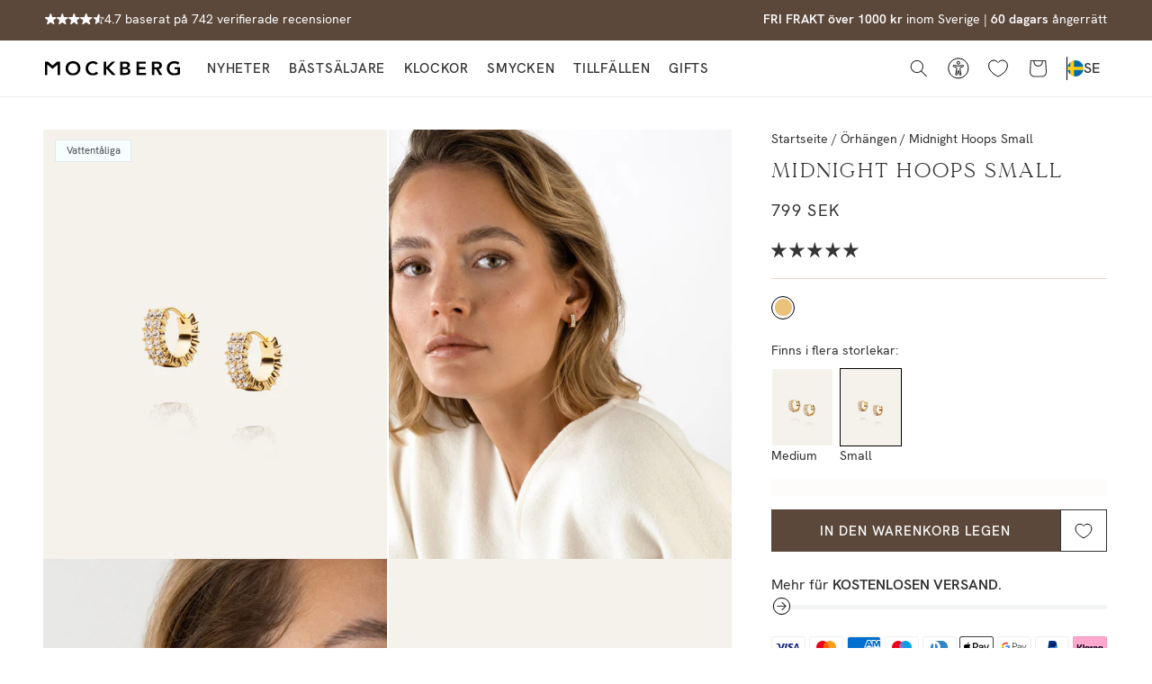

--- FILE ---
content_type: text/html; charset=utf-8
request_url: https://mockberg.com/de/products/mitternachtsgold-reifen-klein
body_size: 100123
content:
<!doctype html>
<html class="no-js" lang="de">
  <head>
	<script src="//mockberg.com/cdn/shop/files/pandectes-rules.js?v=16682293715260121534"></script>
	
	
	
	
    
    <meta charset="utf-8">
    <meta http-equiv="X-UA-Compatible" content="IE=edge">
    <meta name="viewport" content="width=device-width,initial-scale=1">
    <meta name="color-scheme" content="only light">
    <meta name="theme-color" content="">
    <link rel="canonical" href="https://mockberg.com/de/products/mitternachtsgold-reifen-klein"><link rel="icon" type="image/png" href="//mockberg.com/cdn/shop/files/mockberg-favicon.png?crop=center&height=32&v=1710775366&width=32"><link rel="preconnect" href="https://fonts.shopifycdn.com" crossorigin><title>
      Midnight Gold Hoops Small
 &ndash; Mockberg</title>

    
      <meta name="description" content="Glittrande Gold hoops som är ett måste i smyckesgarderoben. Vi matchar gärna dessa med vår Midnight ring. Örhängena är tillverkade i massivt rostfritt stål som sedan har en 18K guld PVD-beläggning vilket gör dem mycket slitstarka och dessutom vattentåliga. Bada, duscha och träna i dessa örhängen utan att oroa dig för att det ska tappa färg. Färg: GuldMaterial: StålSten: Vit Cubic zirconiaStorlek: 13 mmPlätering: 18K guld PVD-beläggning">
    

    

<meta property="og:site_name" content="Mockberg">
<meta property="og:url" content="https://mockberg.com/de/products/mitternachtsgold-reifen-klein">
<meta property="og:title" content="Midnight Gold Hoops Small">
<meta property="og:type" content="product">
<meta property="og:description" content="Glittrande Gold hoops som är ett måste i smyckesgarderoben. Vi matchar gärna dessa med vår Midnight ring. Örhängena är tillverkade i massivt rostfritt stål som sedan har en 18K guld PVD-beläggning vilket gör dem mycket slitstarka och dessutom vattentåliga. Bada, duscha och träna i dessa örhängen utan att oroa dig för att det ska tappa färg. Färg: GuldMaterial: StålSten: Vit Cubic zirconiaStorlek: 13 mmPlätering: 18K guld PVD-beläggning"><meta property="og:image" content="http://mockberg.com/cdn/shop/files/midnighthoopsgoldsmall-large_1072691_-min-original_1246682.jpg?v=1707420509">
  <meta property="og:image:secure_url" content="https://mockberg.com/cdn/shop/files/midnighthoopsgoldsmall-large_1072691_-min-original_1246682.jpg?v=1707420509">
  <meta property="og:image:width" content="2400">
  <meta property="og:image:height" content="3000"><meta property="og:price:amount" content="799">
  <meta property="og:price:currency" content="SEK"><meta name="twitter:card" content="summary_large_image">
<meta name="twitter:title" content="Midnight Gold Hoops Small">
<meta name="twitter:description" content="Glittrande Gold hoops som är ett måste i smyckesgarderoben. Vi matchar gärna dessa med vår Midnight ring. Örhängena är tillverkade i massivt rostfritt stål som sedan har en 18K guld PVD-beläggning vilket gör dem mycket slitstarka och dessutom vattentåliga. Bada, duscha och träna i dessa örhängen utan att oroa dig för att det ska tappa färg. Färg: GuldMaterial: StålSten: Vit Cubic zirconiaStorlek: 13 mmPlätering: 18K guld PVD-beläggning">


    <script src="//mockberg.com/cdn/shop/t/188/assets/constants.js?v=58251544750838685771744210573" defer="defer"></script>
    <script src="//mockberg.com/cdn/shop/t/188/assets/pubsub.js?v=158357773527763999511744210572" defer="defer"></script>
    <script src="//mockberg.com/cdn/shop/t/188/assets/global.js?v=134404444497776263801744210575" defer="defer"></script><script src="//mockberg.com/cdn/shop/t/188/assets/animations.js?v=88693664871331136111744210575" defer="defer"></script><script>window.performance && window.performance.mark && window.performance.mark('shopify.content_for_header.start');</script><meta name="google-site-verification" content="qZUbCxe_C9IkI7YHKfBQ6u4mcI597YhlahhA9dCv9v0">
<meta name="facebook-domain-verification" content="9orascmpa0yar3wbq5jazx63xo3xt7">
<meta id="shopify-digital-wallet" name="shopify-digital-wallet" content="/41760456865/digital_wallets/dialog">
<meta name="shopify-checkout-api-token" content="ca79191a11f248e8acfbf8cd22c322f0">
<meta id="in-context-paypal-metadata" data-shop-id="41760456865" data-venmo-supported="false" data-environment="production" data-locale="de_DE" data-paypal-v4="true" data-currency="SEK">
<link rel="alternate" hreflang="x-default" href="https://mockberg.com/products/midnight-gold-hoops-small">
<link rel="alternate" hreflang="sv-SE" href="https://mockberg.com/products/midnight-gold-hoops-small">
<link rel="alternate" hreflang="de-SE" href="https://mockberg.com/de/products/mitternachtsgold-reifen-klein">
<link rel="alternate" hreflang="en-SE" href="https://mockberg.com/en/products/midnight-gold-hoops-small">
<link rel="alternate" type="application/json+oembed" href="https://mockberg.com/de/products/mitternachtsgold-reifen-klein.oembed">
<script async="async" src="/checkouts/internal/preloads.js?locale=de-SE"></script>
<script id="shopify-features" type="application/json">{"accessToken":"ca79191a11f248e8acfbf8cd22c322f0","betas":["rich-media-storefront-analytics"],"domain":"mockberg.com","predictiveSearch":true,"shopId":41760456865,"locale":"de"}</script>
<script>var Shopify = Shopify || {};
Shopify.shop = "newmockberg.myshopify.com";
Shopify.locale = "de";
Shopify.currency = {"active":"SEK","rate":"1.0"};
Shopify.country = "SE";
Shopify.theme = {"name":"mockberg\/com-full-width-layout","id":179466305863,"schema_name":"Porobic Theme","schema_version":"3.0","theme_store_id":null,"role":"main"};
Shopify.theme.handle = "null";
Shopify.theme.style = {"id":null,"handle":null};
Shopify.cdnHost = "mockberg.com/cdn";
Shopify.routes = Shopify.routes || {};
Shopify.routes.root = "/de/";</script>
<script type="module">!function(o){(o.Shopify=o.Shopify||{}).modules=!0}(window);</script>
<script>!function(o){function n(){var o=[];function n(){o.push(Array.prototype.slice.apply(arguments))}return n.q=o,n}var t=o.Shopify=o.Shopify||{};t.loadFeatures=n(),t.autoloadFeatures=n()}(window);</script>
<script id="shop-js-analytics" type="application/json">{"pageType":"product"}</script>
<script defer="defer" async type="module" src="//mockberg.com/cdn/shopifycloud/shop-js/modules/v2/client.init-shop-cart-sync_B5iHkXCa.de.esm.js"></script>
<script defer="defer" async type="module" src="//mockberg.com/cdn/shopifycloud/shop-js/modules/v2/chunk.common_ChSzZR1-.esm.js"></script>
<script type="module">
  await import("//mockberg.com/cdn/shopifycloud/shop-js/modules/v2/client.init-shop-cart-sync_B5iHkXCa.de.esm.js");
await import("//mockberg.com/cdn/shopifycloud/shop-js/modules/v2/chunk.common_ChSzZR1-.esm.js");

  window.Shopify.SignInWithShop?.initShopCartSync?.({"fedCMEnabled":true,"windoidEnabled":true});

</script>
<script>(function() {
  var isLoaded = false;
  function asyncLoad() {
    if (isLoaded) return;
    isLoaded = true;
    var urls = ["https:\/\/api.socialsnowball.io\/js\/referral.js?shop=newmockberg.myshopify.com","\/\/cdn.shopify.com\/proxy\/4cb3a522777b7ada2ef58641b0d9927eebdd082c4d47f6c3813d659fbc945fa5\/api.goaffpro.com\/loader.js?shop=newmockberg.myshopify.com\u0026sp-cache-control=cHVibGljLCBtYXgtYWdlPTkwMA"];
    for (var i = 0; i < urls.length; i++) {
      var s = document.createElement('script');
      s.type = 'text/javascript';
      s.async = true;
      s.src = urls[i];
      var x = document.getElementsByTagName('script')[0];
      x.parentNode.insertBefore(s, x);
    }
  };
  if(window.attachEvent) {
    window.attachEvent('onload', asyncLoad);
  } else {
    window.addEventListener('load', asyncLoad, false);
  }
})();</script>
<script id="__st">var __st={"a":41760456865,"offset":3600,"reqid":"45764d38-220b-4ec4-ad8f-3a7651126b9b-1768588533","pageurl":"mockberg.com\/de\/products\/mitternachtsgold-reifen-klein","u":"1e098f42ba15","p":"product","rtyp":"product","rid":7991953359101};</script>
<script>window.ShopifyPaypalV4VisibilityTracking = true;</script>
<script id="captcha-bootstrap">!function(){'use strict';const t='contact',e='account',n='new_comment',o=[[t,t],['blogs',n],['comments',n],[t,'customer']],c=[[e,'customer_login'],[e,'guest_login'],[e,'recover_customer_password'],[e,'create_customer']],r=t=>t.map((([t,e])=>`form[action*='/${t}']:not([data-nocaptcha='true']) input[name='form_type'][value='${e}']`)).join(','),a=t=>()=>t?[...document.querySelectorAll(t)].map((t=>t.form)):[];function s(){const t=[...o],e=r(t);return a(e)}const i='password',u='form_key',d=['recaptcha-v3-token','g-recaptcha-response','h-captcha-response',i],f=()=>{try{return window.sessionStorage}catch{return}},m='__shopify_v',_=t=>t.elements[u];function p(t,e,n=!1){try{const o=window.sessionStorage,c=JSON.parse(o.getItem(e)),{data:r}=function(t){const{data:e,action:n}=t;return t[m]||n?{data:e,action:n}:{data:t,action:n}}(c);for(const[e,n]of Object.entries(r))t.elements[e]&&(t.elements[e].value=n);n&&o.removeItem(e)}catch(o){console.error('form repopulation failed',{error:o})}}const l='form_type',E='cptcha';function T(t){t.dataset[E]=!0}const w=window,h=w.document,L='Shopify',v='ce_forms',y='captcha';let A=!1;((t,e)=>{const n=(g='f06e6c50-85a8-45c8-87d0-21a2b65856fe',I='https://cdn.shopify.com/shopifycloud/storefront-forms-hcaptcha/ce_storefront_forms_captcha_hcaptcha.v1.5.2.iife.js',D={infoText:'Durch hCaptcha geschützt',privacyText:'Datenschutz',termsText:'Allgemeine Geschäftsbedingungen'},(t,e,n)=>{const o=w[L][v],c=o.bindForm;if(c)return c(t,g,e,D).then(n);var r;o.q.push([[t,g,e,D],n]),r=I,A||(h.body.append(Object.assign(h.createElement('script'),{id:'captcha-provider',async:!0,src:r})),A=!0)});var g,I,D;w[L]=w[L]||{},w[L][v]=w[L][v]||{},w[L][v].q=[],w[L][y]=w[L][y]||{},w[L][y].protect=function(t,e){n(t,void 0,e),T(t)},Object.freeze(w[L][y]),function(t,e,n,w,h,L){const[v,y,A,g]=function(t,e,n){const i=e?o:[],u=t?c:[],d=[...i,...u],f=r(d),m=r(i),_=r(d.filter((([t,e])=>n.includes(e))));return[a(f),a(m),a(_),s()]}(w,h,L),I=t=>{const e=t.target;return e instanceof HTMLFormElement?e:e&&e.form},D=t=>v().includes(t);t.addEventListener('submit',(t=>{const e=I(t);if(!e)return;const n=D(e)&&!e.dataset.hcaptchaBound&&!e.dataset.recaptchaBound,o=_(e),c=g().includes(e)&&(!o||!o.value);(n||c)&&t.preventDefault(),c&&!n&&(function(t){try{if(!f())return;!function(t){const e=f();if(!e)return;const n=_(t);if(!n)return;const o=n.value;o&&e.removeItem(o)}(t);const e=Array.from(Array(32),(()=>Math.random().toString(36)[2])).join('');!function(t,e){_(t)||t.append(Object.assign(document.createElement('input'),{type:'hidden',name:u})),t.elements[u].value=e}(t,e),function(t,e){const n=f();if(!n)return;const o=[...t.querySelectorAll(`input[type='${i}']`)].map((({name:t})=>t)),c=[...d,...o],r={};for(const[a,s]of new FormData(t).entries())c.includes(a)||(r[a]=s);n.setItem(e,JSON.stringify({[m]:1,action:t.action,data:r}))}(t,e)}catch(e){console.error('failed to persist form',e)}}(e),e.submit())}));const S=(t,e)=>{t&&!t.dataset[E]&&(n(t,e.some((e=>e===t))),T(t))};for(const o of['focusin','change'])t.addEventListener(o,(t=>{const e=I(t);D(e)&&S(e,y())}));const B=e.get('form_key'),M=e.get(l),P=B&&M;t.addEventListener('DOMContentLoaded',(()=>{const t=y();if(P)for(const e of t)e.elements[l].value===M&&p(e,B);[...new Set([...A(),...v().filter((t=>'true'===t.dataset.shopifyCaptcha))])].forEach((e=>S(e,t)))}))}(h,new URLSearchParams(w.location.search),n,t,e,['guest_login'])})(!0,!0)}();</script>
<script integrity="sha256-4kQ18oKyAcykRKYeNunJcIwy7WH5gtpwJnB7kiuLZ1E=" data-source-attribution="shopify.loadfeatures" defer="defer" src="//mockberg.com/cdn/shopifycloud/storefront/assets/storefront/load_feature-a0a9edcb.js" crossorigin="anonymous"></script>
<script data-source-attribution="shopify.dynamic_checkout.dynamic.init">var Shopify=Shopify||{};Shopify.PaymentButton=Shopify.PaymentButton||{isStorefrontPortableWallets:!0,init:function(){window.Shopify.PaymentButton.init=function(){};var t=document.createElement("script");t.src="https://mockberg.com/cdn/shopifycloud/portable-wallets/latest/portable-wallets.de.js",t.type="module",document.head.appendChild(t)}};
</script>
<script data-source-attribution="shopify.dynamic_checkout.buyer_consent">
  function portableWalletsHideBuyerConsent(e){var t=document.getElementById("shopify-buyer-consent"),n=document.getElementById("shopify-subscription-policy-button");t&&n&&(t.classList.add("hidden"),t.setAttribute("aria-hidden","true"),n.removeEventListener("click",e))}function portableWalletsShowBuyerConsent(e){var t=document.getElementById("shopify-buyer-consent"),n=document.getElementById("shopify-subscription-policy-button");t&&n&&(t.classList.remove("hidden"),t.removeAttribute("aria-hidden"),n.addEventListener("click",e))}window.Shopify?.PaymentButton&&(window.Shopify.PaymentButton.hideBuyerConsent=portableWalletsHideBuyerConsent,window.Shopify.PaymentButton.showBuyerConsent=portableWalletsShowBuyerConsent);
</script>
<script data-source-attribution="shopify.dynamic_checkout.cart.bootstrap">document.addEventListener("DOMContentLoaded",(function(){function t(){return document.querySelector("shopify-accelerated-checkout-cart, shopify-accelerated-checkout")}if(t())Shopify.PaymentButton.init();else{new MutationObserver((function(e,n){t()&&(Shopify.PaymentButton.init(),n.disconnect())})).observe(document.body,{childList:!0,subtree:!0})}}));
</script>
<link id="shopify-accelerated-checkout-styles" rel="stylesheet" media="screen" href="https://mockberg.com/cdn/shopifycloud/portable-wallets/latest/accelerated-checkout-backwards-compat.css" crossorigin="anonymous">
<style id="shopify-accelerated-checkout-cart">
        #shopify-buyer-consent {
  margin-top: 1em;
  display: inline-block;
  width: 100%;
}

#shopify-buyer-consent.hidden {
  display: none;
}

#shopify-subscription-policy-button {
  background: none;
  border: none;
  padding: 0;
  text-decoration: underline;
  font-size: inherit;
  cursor: pointer;
}

#shopify-subscription-policy-button::before {
  box-shadow: none;
}

      </style>
<script id="sections-script" data-sections="header" defer="defer" src="//mockberg.com/cdn/shop/t/188/compiled_assets/scripts.js?58484"></script>
<script>window.performance && window.performance.mark && window.performance.mark('shopify.content_for_header.end');</script>


    <style data-shopify>

      

      
        :root,
        .color-scheme-1 {
          --color-background: 255,255,255;
        
          --gradient-background: #ffffff;
        

        

        --color-foreground: 50,50,50;
        --color-background-contrast: 191,191,191;
        --color-shadow: 91,72,59;
        --color-button: 91,72,59;
        --color-button-text: 255,255,255;
        --color-secondary-button: 255,255,255;
        --color-secondary-button-text: 18,18,18;
        --color-link: 18,18,18;
        --color-badge-foreground: 50,50,50;
        --color-badge-background: 255,255,255;
        --color-badge-border: 50,50,50;
        --payment-terms-background-color: rgb(255 255 255);
      }
      
        
        .color-scheme-2 {
          --color-background: 250,250,250;
        
          --gradient-background: #fafafa;
        

        

        --color-foreground: 18,18,18;
        --color-background-contrast: 186,186,186;
        --color-shadow: 18,18,18;
        --color-button: 18,18,18;
        --color-button-text: 250,250,250;
        --color-secondary-button: 250,250,250;
        --color-secondary-button-text: 18,18,18;
        --color-link: 18,18,18;
        --color-badge-foreground: 18,18,18;
        --color-badge-background: 250,250,250;
        --color-badge-border: 18,18,18;
        --payment-terms-background-color: rgb(250 250 250);
      }
      
        
        .color-scheme-3 {
          --color-background: 36,40,51;
        
          --gradient-background: #242833;
        

        

        --color-foreground: 255,255,255;
        --color-background-contrast: 47,52,66;
        --color-shadow: 18,18,18;
        --color-button: 255,255,255;
        --color-button-text: 0,0,0;
        --color-secondary-button: 36,40,51;
        --color-secondary-button-text: 255,255,255;
        --color-link: 255,255,255;
        --color-badge-foreground: 255,255,255;
        --color-badge-background: 36,40,51;
        --color-badge-border: 255,255,255;
        --payment-terms-background-color: rgb(36 40 51);
      }
      
        
        .color-scheme-4 {
          --color-background: 18,18,18;
        
          --gradient-background: #121212;
        

        

        --color-foreground: 255,255,255;
        --color-background-contrast: 146,146,146;
        --color-shadow: 18,18,18;
        --color-button: 255,255,255;
        --color-button-text: 18,18,18;
        --color-secondary-button: 18,18,18;
        --color-secondary-button-text: 255,255,255;
        --color-link: 255,255,255;
        --color-badge-foreground: 255,255,255;
        --color-badge-background: 18,18,18;
        --color-badge-border: 255,255,255;
        --payment-terms-background-color: rgb(18 18 18);
      }
      
        
        .color-scheme-5 {
          --color-background: 249,247,241;
        
          --gradient-background: #f9f7f1;
        

        

        --color-foreground: 91,72,59;
        --color-background-contrast: 211,196,152;
        --color-shadow: 91,72,59;
        --color-button: 91,72,59;
        --color-button-text: 255,255,255;
        --color-secondary-button: 249,247,241;
        --color-secondary-button-text: 91,72,59;
        --color-link: 91,72,59;
        --color-badge-foreground: 91,72,59;
        --color-badge-background: 249,247,241;
        --color-badge-border: 91,72,59;
        --payment-terms-background-color: rgb(249 247 241);
      }
      
        
        .color-scheme-36d3ef7a-5be9-43ff-ad4a-b9158d4214e9 {
          --color-background: 91,72,59;
        
          --gradient-background: #5b483b;
        

        

        --color-foreground: 255,255,255;
        --color-background-contrast: 14,11,9;
        --color-shadow: 255,255,255;
        --color-button: 255,255,255;
        --color-button-text: 91,72,59;
        --color-secondary-button: 91,72,59;
        --color-secondary-button-text: 255,255,255;
        --color-link: 255,255,255;
        --color-badge-foreground: 255,255,255;
        --color-badge-background: 91,72,59;
        --color-badge-border: 255,255,255;
        --payment-terms-background-color: rgb(91 72 59);
      }
      
        
        .color-scheme-632416e0-ce2e-4129-aa32-4bcb0c05cc8a {
          --color-background: 249,247,241;
        
          --gradient-background: #f9f7f1;
        

        

        --color-foreground: 50,50,50;
        --color-background-contrast: 211,196,152;
        --color-shadow: 91,72,59;
        --color-button: 91,72,59;
        --color-button-text: 255,255,255;
        --color-secondary-button: 249,247,241;
        --color-secondary-button-text: 91,72,59;
        --color-link: 91,72,59;
        --color-badge-foreground: 50,50,50;
        --color-badge-background: 249,247,241;
        --color-badge-border: 50,50,50;
        --payment-terms-background-color: rgb(249 247 241);
      }
      
        
        .color-scheme-1fb7781d-8b7c-4f16-a790-a64a935aad3d {
          --color-background: 255,255,255;
        
          --gradient-background: #ffffff;
        

        

        --color-foreground: 50,50,50;
        --color-background-contrast: 191,191,191;
        --color-shadow: 91,72,59;
        --color-button: 249,247,241;
        --color-button-text: 91,72,59;
        --color-secondary-button: 255,255,255;
        --color-secondary-button-text: 91,72,59;
        --color-link: 91,72,59;
        --color-badge-foreground: 50,50,50;
        --color-badge-background: 255,255,255;
        --color-badge-border: 50,50,50;
        --payment-terms-background-color: rgb(255 255 255);
      }
      
        
        .color-scheme-555f5231-a591-4bbc-b1e2-a53da36f35b8 {
          --color-background: 247,243,237;
        
          --gradient-background: #f7f3ed;
        

        

        --color-foreground: 50,50,50;
        --color-background-contrast: 208,184,149;
        --color-shadow: 91,72,59;
        --color-button: 91,72,59;
        --color-button-text: 255,255,255;
        --color-secondary-button: 247,243,237;
        --color-secondary-button-text: 91,72,59;
        --color-link: 91,72,59;
        --color-badge-foreground: 50,50,50;
        --color-badge-background: 247,243,237;
        --color-badge-border: 50,50,50;
        --payment-terms-background-color: rgb(247 243 237);
      }
      
        
        .color-scheme-4879497f-0e5c-4732-845d-7f292d71bfd4 {
          --color-background: 241,236,227;
        
          --gradient-background: #f1ece3;
        

        

        --color-foreground: 50,50,50;
        --color-background-contrast: 199,178,142;
        --color-shadow: 91,72,59;
        --color-button: 91,72,59;
        --color-button-text: 255,255,255;
        --color-secondary-button: 241,236,227;
        --color-secondary-button-text: 91,72,59;
        --color-link: 91,72,59;
        --color-badge-foreground: 50,50,50;
        --color-badge-background: 241,236,227;
        --color-badge-border: 50,50,50;
        --payment-terms-background-color: rgb(241 236 227);
      }
      
        
        .color-scheme-40337f55-0a2b-4ef8-82bb-e719c16e792c {
          --color-background: 241,236,227;
        
          --gradient-background: #f1ece3;
        

        

        --color-foreground: 50,50,50;
        --color-background-contrast: 199,178,142;
        --color-shadow: 91,72,59;
        --color-button: 255,255,255;
        --color-button-text: 91,72,59;
        --color-secondary-button: 241,236,227;
        --color-secondary-button-text: 91,72,59;
        --color-link: 91,72,59;
        --color-badge-foreground: 50,50,50;
        --color-badge-background: 241,236,227;
        --color-badge-border: 50,50,50;
        --payment-terms-background-color: rgb(241 236 227);
      }
      
        
        .color-scheme-c93b733b-c00a-42b3-a8b4-3c66d8139712 {
          --color-background: 255,255,255;
        
          --gradient-background: #ffffff;
        

        

        --color-foreground: 50,50,50;
        --color-background-contrast: 191,191,191;
        --color-shadow: 91,72,59;
        --color-button: 241,236,227;
        --color-button-text: 91,72,59;
        --color-secondary-button: 255,255,255;
        --color-secondary-button-text: 91,72,59;
        --color-link: 91,72,59;
        --color-badge-foreground: 50,50,50;
        --color-badge-background: 255,255,255;
        --color-badge-border: 50,50,50;
        --payment-terms-background-color: rgb(255 255 255);
      }
      
        
        .color-scheme-dc3264b6-7e9e-44e0-ac84-16c3f82f704d {
          --color-background: 231,234,233;
        
          --gradient-background: #e7eae9;
        

        

        --color-foreground: 50,50,50;
        --color-background-contrast: 163,174,171;
        --color-shadow: 91,72,59;
        --color-button: 91,72,59;
        --color-button-text: 255,255,255;
        --color-secondary-button: 231,234,233;
        --color-secondary-button-text: 91,72,59;
        --color-link: 91,72,59;
        --color-badge-foreground: 50,50,50;
        --color-badge-background: 231,234,233;
        --color-badge-border: 50,50,50;
        --payment-terms-background-color: rgb(231 234 233);
      }
      
        
        .color-scheme-cc1fb732-20dd-4b9b-9633-403aeda52d5c {
          --color-background: 249,181,203;
        
          --gradient-background: #f9b5cb;
        

        

        --color-foreground: 50,50,50;
        --color-background-contrast: 239,63,120;
        --color-shadow: 255,255,255;
        --color-button: 50,50,50;
        --color-button-text: 255,255,255;
        --color-secondary-button: 249,181,203;
        --color-secondary-button-text: 255,255,255;
        --color-link: 255,255,255;
        --color-badge-foreground: 50,50,50;
        --color-badge-background: 249,181,203;
        --color-badge-border: 50,50,50;
        --payment-terms-background-color: rgb(249 181 203);
      }
      
        
        .color-scheme-7d9ea343-bf98-40a4-9566-671e8b31bd0c {
          --color-background: 11,11,11;
        
          --gradient-background: #0b0b0b;
        

        

        --color-foreground: 255,255,255;
        --color-background-contrast: 139,139,139;
        --color-shadow: 255,255,255;
        --color-button: 255,255,255;
        --color-button-text: 0,0,0;
        --color-secondary-button: 11,11,11;
        --color-secondary-button-text: 255,255,255;
        --color-link: 255,255,255;
        --color-badge-foreground: 255,255,255;
        --color-badge-background: 11,11,11;
        --color-badge-border: 255,255,255;
        --payment-terms-background-color: rgb(11 11 11);
      }
      
        
        .color-scheme-8a2d9530-bcde-4c5a-8f95-90642890003a {
          --color-background: 255,255,255;
        
          --gradient-background: #ffffff;
        

        

        --color-foreground: 50,50,50;
        --color-background-contrast: 191,191,191;
        --color-shadow: 249,181,203;
        --color-button: 249,181,203;
        --color-button-text: 50,50,50;
        --color-secondary-button: 255,255,255;
        --color-secondary-button-text: 249,181,203;
        --color-link: 249,181,203;
        --color-badge-foreground: 50,50,50;
        --color-badge-background: 255,255,255;
        --color-badge-border: 50,50,50;
        --payment-terms-background-color: rgb(255 255 255);
      }
      
        
        .color-scheme-0bdd0a9f-3523-467b-a63b-9fe9cef7784a {
          --color-background: 230,230,230;
        
          --gradient-background: #e6e6e6;
        

        

        --color-foreground: 255,255,255;
        --color-background-contrast: 166,166,166;
        --color-shadow: 249,181,203;
        --color-button: 249,181,203;
        --color-button-text: 50,50,50;
        --color-secondary-button: 230,230,230;
        --color-secondary-button-text: 249,181,203;
        --color-link: 249,181,203;
        --color-badge-foreground: 255,255,255;
        --color-badge-background: 230,230,230;
        --color-badge-border: 255,255,255;
        --payment-terms-background-color: rgb(230 230 230);
      }
      
        
        .color-scheme-32e225cd-53b3-4445-8bd3-91fda2c1425e {
          --color-background: 249,181,203;
        
          --gradient-background: #f9b5cb;
        

        

        --color-foreground: 50,50,50;
        --color-background-contrast: 239,63,120;
        --color-shadow: 50,50,50;
        --color-button: 255,255,255;
        --color-button-text: 50,50,50;
        --color-secondary-button: 249,181,203;
        --color-secondary-button-text: 50,50,50;
        --color-link: 50,50,50;
        --color-badge-foreground: 50,50,50;
        --color-badge-background: 249,181,203;
        --color-badge-border: 50,50,50;
        --payment-terms-background-color: rgb(249 181 203);
      }
      
        
        .color-scheme-590a15eb-7347-40ef-a1c2-15e9013454ef {
          --color-background: 255,255,255;
        
          --gradient-background: #ffffff;
        

        

        --color-foreground: 50,50,50;
        --color-background-contrast: 191,191,191;
        --color-shadow: 0,0,0;
        --color-button: 0,0,0;
        --color-button-text: 255,255,255;
        --color-secondary-button: 255,255,255;
        --color-secondary-button-text: 0,0,0;
        --color-link: 0,0,0;
        --color-badge-foreground: 50,50,50;
        --color-badge-background: 255,255,255;
        --color-badge-border: 50,50,50;
        --payment-terms-background-color: rgb(255 255 255);
      }
      
        
        .color-scheme-92aa8a61-7550-4abc-9499-e43ecb2dd946 {
          --color-background: 0,0,0;
        
          --gradient-background: #000000;
        

        

        --color-foreground: 255,255,255;
        --color-background-contrast: 128,128,128;
        --color-shadow: 255,255,255;
        --color-button: 255,255,255;
        --color-button-text: 0,0,0;
        --color-secondary-button: 0,0,0;
        --color-secondary-button-text: 255,255,255;
        --color-link: 255,255,255;
        --color-badge-foreground: 255,255,255;
        --color-badge-background: 0,0,0;
        --color-badge-border: 255,255,255;
        --payment-terms-background-color: rgb(0 0 0);
      }
      
        
        .color-scheme-9f4a48cb-7325-4ded-8a0d-057798c86dfb {
          --color-background: 241,236,227;
        
          --gradient-background: #f1ece3;
        

        

        --color-foreground: 0,0,0;
        --color-background-contrast: 199,178,142;
        --color-shadow: 91,72,59;
        --color-button: 91,72,59;
        --color-button-text: 255,255,255;
        --color-secondary-button: 241,236,227;
        --color-secondary-button-text: 91,72,59;
        --color-link: 91,72,59;
        --color-badge-foreground: 0,0,0;
        --color-badge-background: 241,236,227;
        --color-badge-border: 0,0,0;
        --payment-terms-background-color: rgb(241 236 227);
      }
      
@media screen and (max-width:1024px){

  :root,
  .mobile-color-scheme-1 { --color-background: 255,255,255;
  
    --gradient-background: #ffffff;
  

  

  --color-foreground: 50,50,50;
  --color-background-contrast: 191,191,191; --color-shadow: 91,72,59; --color-button: 91,72,59; --color-button-text: 255,255,255; --color-secondary-button: 255,255,255; --color-secondary-button-text: 18,18,18; --color-link: 18,18,18; --color-badge-foreground: 50,50,50; --color-badge-background: 255,255,255; --color-badge-border: 50,50,50; --payment-terms-background-color: rgb(255 255 255); }

  
  .mobile-color-scheme-2 { --color-background: 250,250,250;
  
    --gradient-background: #fafafa;
  

  

  --color-foreground: 18,18,18;
  --color-background-contrast: 186,186,186; --color-shadow: 18,18,18; --color-button: 18,18,18; --color-button-text: 250,250,250; --color-secondary-button: 250,250,250; --color-secondary-button-text: 18,18,18; --color-link: 18,18,18; --color-badge-foreground: 18,18,18; --color-badge-background: 250,250,250; --color-badge-border: 18,18,18; --payment-terms-background-color: rgb(250 250 250); }

  
  .mobile-color-scheme-3 { --color-background: 36,40,51;
  
    --gradient-background: #242833;
  

  

  --color-foreground: 255,255,255;
  --color-background-contrast: 47,52,66; --color-shadow: 18,18,18; --color-button: 255,255,255; --color-button-text: 0,0,0; --color-secondary-button: 36,40,51; --color-secondary-button-text: 255,255,255; --color-link: 255,255,255; --color-badge-foreground: 255,255,255; --color-badge-background: 36,40,51; --color-badge-border: 255,255,255; --payment-terms-background-color: rgb(36 40 51); }

  
  .mobile-color-scheme-4 { --color-background: 18,18,18;
  
    --gradient-background: #121212;
  

  

  --color-foreground: 255,255,255;
  --color-background-contrast: 146,146,146; --color-shadow: 18,18,18; --color-button: 255,255,255; --color-button-text: 18,18,18; --color-secondary-button: 18,18,18; --color-secondary-button-text: 255,255,255; --color-link: 255,255,255; --color-badge-foreground: 255,255,255; --color-badge-background: 18,18,18; --color-badge-border: 255,255,255; --payment-terms-background-color: rgb(18 18 18); }

  
  .mobile-color-scheme-5 { --color-background: 249,247,241;
  
    --gradient-background: #f9f7f1;
  

  

  --color-foreground: 91,72,59;
  --color-background-contrast: 211,196,152; --color-shadow: 91,72,59; --color-button: 91,72,59; --color-button-text: 255,255,255; --color-secondary-button: 249,247,241; --color-secondary-button-text: 91,72,59; --color-link: 91,72,59; --color-badge-foreground: 91,72,59; --color-badge-background: 249,247,241; --color-badge-border: 91,72,59; --payment-terms-background-color: rgb(249 247 241); }

  
  .mobile-color-scheme-36d3ef7a-5be9-43ff-ad4a-b9158d4214e9 { --color-background: 91,72,59;
  
    --gradient-background: #5b483b;
  

  

  --color-foreground: 255,255,255;
  --color-background-contrast: 14,11,9; --color-shadow: 255,255,255; --color-button: 255,255,255; --color-button-text: 91,72,59; --color-secondary-button: 91,72,59; --color-secondary-button-text: 255,255,255; --color-link: 255,255,255; --color-badge-foreground: 255,255,255; --color-badge-background: 91,72,59; --color-badge-border: 255,255,255; --payment-terms-background-color: rgb(91 72 59); }

  
  .mobile-color-scheme-632416e0-ce2e-4129-aa32-4bcb0c05cc8a { --color-background: 249,247,241;
  
    --gradient-background: #f9f7f1;
  

  

  --color-foreground: 50,50,50;
  --color-background-contrast: 211,196,152; --color-shadow: 91,72,59; --color-button: 91,72,59; --color-button-text: 255,255,255; --color-secondary-button: 249,247,241; --color-secondary-button-text: 91,72,59; --color-link: 91,72,59; --color-badge-foreground: 50,50,50; --color-badge-background: 249,247,241; --color-badge-border: 50,50,50; --payment-terms-background-color: rgb(249 247 241); }

  
  .mobile-color-scheme-1fb7781d-8b7c-4f16-a790-a64a935aad3d { --color-background: 255,255,255;
  
    --gradient-background: #ffffff;
  

  

  --color-foreground: 50,50,50;
  --color-background-contrast: 191,191,191; --color-shadow: 91,72,59; --color-button: 249,247,241; --color-button-text: 91,72,59; --color-secondary-button: 255,255,255; --color-secondary-button-text: 91,72,59; --color-link: 91,72,59; --color-badge-foreground: 50,50,50; --color-badge-background: 255,255,255; --color-badge-border: 50,50,50; --payment-terms-background-color: rgb(255 255 255); }

  
  .mobile-color-scheme-555f5231-a591-4bbc-b1e2-a53da36f35b8 { --color-background: 247,243,237;
  
    --gradient-background: #f7f3ed;
  

  

  --color-foreground: 50,50,50;
  --color-background-contrast: 208,184,149; --color-shadow: 91,72,59; --color-button: 91,72,59; --color-button-text: 255,255,255; --color-secondary-button: 247,243,237; --color-secondary-button-text: 91,72,59; --color-link: 91,72,59; --color-badge-foreground: 50,50,50; --color-badge-background: 247,243,237; --color-badge-border: 50,50,50; --payment-terms-background-color: rgb(247 243 237); }

  
  .mobile-color-scheme-4879497f-0e5c-4732-845d-7f292d71bfd4 { --color-background: 241,236,227;
  
    --gradient-background: #f1ece3;
  

  

  --color-foreground: 50,50,50;
  --color-background-contrast: 199,178,142; --color-shadow: 91,72,59; --color-button: 91,72,59; --color-button-text: 255,255,255; --color-secondary-button: 241,236,227; --color-secondary-button-text: 91,72,59; --color-link: 91,72,59; --color-badge-foreground: 50,50,50; --color-badge-background: 241,236,227; --color-badge-border: 50,50,50; --payment-terms-background-color: rgb(241 236 227); }

  
  .mobile-color-scheme-40337f55-0a2b-4ef8-82bb-e719c16e792c { --color-background: 241,236,227;
  
    --gradient-background: #f1ece3;
  

  

  --color-foreground: 50,50,50;
  --color-background-contrast: 199,178,142; --color-shadow: 91,72,59; --color-button: 255,255,255; --color-button-text: 91,72,59; --color-secondary-button: 241,236,227; --color-secondary-button-text: 91,72,59; --color-link: 91,72,59; --color-badge-foreground: 50,50,50; --color-badge-background: 241,236,227; --color-badge-border: 50,50,50; --payment-terms-background-color: rgb(241 236 227); }

  
  .mobile-color-scheme-c93b733b-c00a-42b3-a8b4-3c66d8139712 { --color-background: 255,255,255;
  
    --gradient-background: #ffffff;
  

  

  --color-foreground: 50,50,50;
  --color-background-contrast: 191,191,191; --color-shadow: 91,72,59; --color-button: 241,236,227; --color-button-text: 91,72,59; --color-secondary-button: 255,255,255; --color-secondary-button-text: 91,72,59; --color-link: 91,72,59; --color-badge-foreground: 50,50,50; --color-badge-background: 255,255,255; --color-badge-border: 50,50,50; --payment-terms-background-color: rgb(255 255 255); }

  
  .mobile-color-scheme-dc3264b6-7e9e-44e0-ac84-16c3f82f704d { --color-background: 231,234,233;
  
    --gradient-background: #e7eae9;
  

  

  --color-foreground: 50,50,50;
  --color-background-contrast: 163,174,171; --color-shadow: 91,72,59; --color-button: 91,72,59; --color-button-text: 255,255,255; --color-secondary-button: 231,234,233; --color-secondary-button-text: 91,72,59; --color-link: 91,72,59; --color-badge-foreground: 50,50,50; --color-badge-background: 231,234,233; --color-badge-border: 50,50,50; --payment-terms-background-color: rgb(231 234 233); }

  
  .mobile-color-scheme-cc1fb732-20dd-4b9b-9633-403aeda52d5c { --color-background: 249,181,203;
  
    --gradient-background: #f9b5cb;
  

  

  --color-foreground: 50,50,50;
  --color-background-contrast: 239,63,120; --color-shadow: 255,255,255; --color-button: 50,50,50; --color-button-text: 255,255,255; --color-secondary-button: 249,181,203; --color-secondary-button-text: 255,255,255; --color-link: 255,255,255; --color-badge-foreground: 50,50,50; --color-badge-background: 249,181,203; --color-badge-border: 50,50,50; --payment-terms-background-color: rgb(249 181 203); }

  
  .mobile-color-scheme-7d9ea343-bf98-40a4-9566-671e8b31bd0c { --color-background: 11,11,11;
  
    --gradient-background: #0b0b0b;
  

  

  --color-foreground: 255,255,255;
  --color-background-contrast: 139,139,139; --color-shadow: 255,255,255; --color-button: 255,255,255; --color-button-text: 0,0,0; --color-secondary-button: 11,11,11; --color-secondary-button-text: 255,255,255; --color-link: 255,255,255; --color-badge-foreground: 255,255,255; --color-badge-background: 11,11,11; --color-badge-border: 255,255,255; --payment-terms-background-color: rgb(11 11 11); }

  
  .mobile-color-scheme-8a2d9530-bcde-4c5a-8f95-90642890003a { --color-background: 255,255,255;
  
    --gradient-background: #ffffff;
  

  

  --color-foreground: 50,50,50;
  --color-background-contrast: 191,191,191; --color-shadow: 249,181,203; --color-button: 249,181,203; --color-button-text: 50,50,50; --color-secondary-button: 255,255,255; --color-secondary-button-text: 249,181,203; --color-link: 249,181,203; --color-badge-foreground: 50,50,50; --color-badge-background: 255,255,255; --color-badge-border: 50,50,50; --payment-terms-background-color: rgb(255 255 255); }

  
  .mobile-color-scheme-0bdd0a9f-3523-467b-a63b-9fe9cef7784a { --color-background: 230,230,230;
  
    --gradient-background: #e6e6e6;
  

  

  --color-foreground: 255,255,255;
  --color-background-contrast: 166,166,166; --color-shadow: 249,181,203; --color-button: 249,181,203; --color-button-text: 50,50,50; --color-secondary-button: 230,230,230; --color-secondary-button-text: 249,181,203; --color-link: 249,181,203; --color-badge-foreground: 255,255,255; --color-badge-background: 230,230,230; --color-badge-border: 255,255,255; --payment-terms-background-color: rgb(230 230 230); }

  
  .mobile-color-scheme-32e225cd-53b3-4445-8bd3-91fda2c1425e { --color-background: 249,181,203;
  
    --gradient-background: #f9b5cb;
  

  

  --color-foreground: 50,50,50;
  --color-background-contrast: 239,63,120; --color-shadow: 50,50,50; --color-button: 255,255,255; --color-button-text: 50,50,50; --color-secondary-button: 249,181,203; --color-secondary-button-text: 50,50,50; --color-link: 50,50,50; --color-badge-foreground: 50,50,50; --color-badge-background: 249,181,203; --color-badge-border: 50,50,50; --payment-terms-background-color: rgb(249 181 203); }

  
  .mobile-color-scheme-590a15eb-7347-40ef-a1c2-15e9013454ef { --color-background: 255,255,255;
  
    --gradient-background: #ffffff;
  

  

  --color-foreground: 50,50,50;
  --color-background-contrast: 191,191,191; --color-shadow: 0,0,0; --color-button: 0,0,0; --color-button-text: 255,255,255; --color-secondary-button: 255,255,255; --color-secondary-button-text: 0,0,0; --color-link: 0,0,0; --color-badge-foreground: 50,50,50; --color-badge-background: 255,255,255; --color-badge-border: 50,50,50; --payment-terms-background-color: rgb(255 255 255); }

  
  .mobile-color-scheme-92aa8a61-7550-4abc-9499-e43ecb2dd946 { --color-background: 0,0,0;
  
    --gradient-background: #000000;
  

  

  --color-foreground: 255,255,255;
  --color-background-contrast: 128,128,128; --color-shadow: 255,255,255; --color-button: 255,255,255; --color-button-text: 0,0,0; --color-secondary-button: 0,0,0; --color-secondary-button-text: 255,255,255; --color-link: 255,255,255; --color-badge-foreground: 255,255,255; --color-badge-background: 0,0,0; --color-badge-border: 255,255,255; --payment-terms-background-color: rgb(0 0 0); }

  
  .mobile-color-scheme-9f4a48cb-7325-4ded-8a0d-057798c86dfb { --color-background: 241,236,227;
  
    --gradient-background: #f1ece3;
  

  

  --color-foreground: 0,0,0;
  --color-background-contrast: 199,178,142; --color-shadow: 91,72,59; --color-button: 91,72,59; --color-button-text: 255,255,255; --color-secondary-button: 241,236,227; --color-secondary-button-text: 91,72,59; --color-link: 91,72,59; --color-badge-foreground: 0,0,0; --color-badge-background: 241,236,227; --color-badge-border: 0,0,0; --payment-terms-background-color: rgb(241 236 227); }

}
body, .color-scheme-1, .color-scheme-2, .color-scheme-3, .color-scheme-4, .color-scheme-5, .color-scheme-36d3ef7a-5be9-43ff-ad4a-b9158d4214e9, .color-scheme-632416e0-ce2e-4129-aa32-4bcb0c05cc8a, .color-scheme-1fb7781d-8b7c-4f16-a790-a64a935aad3d, .color-scheme-555f5231-a591-4bbc-b1e2-a53da36f35b8, .color-scheme-4879497f-0e5c-4732-845d-7f292d71bfd4, .color-scheme-40337f55-0a2b-4ef8-82bb-e719c16e792c, .color-scheme-c93b733b-c00a-42b3-a8b4-3c66d8139712, .color-scheme-dc3264b6-7e9e-44e0-ac84-16c3f82f704d, .color-scheme-cc1fb732-20dd-4b9b-9633-403aeda52d5c, .color-scheme-7d9ea343-bf98-40a4-9566-671e8b31bd0c, .color-scheme-8a2d9530-bcde-4c5a-8f95-90642890003a, .color-scheme-0bdd0a9f-3523-467b-a63b-9fe9cef7784a, .color-scheme-32e225cd-53b3-4445-8bd3-91fda2c1425e, .color-scheme-590a15eb-7347-40ef-a1c2-15e9013454ef, .color-scheme-92aa8a61-7550-4abc-9499-e43ecb2dd946, .color-scheme-9f4a48cb-7325-4ded-8a0d-057798c86dfb {
        color: rgba(var(--color-foreground), 1);
        background-color: rgb(var(--color-background));
      }

      :root {
        color-scheme: only light;
        
        --font-body-family: Assistant, sans-serif;
        --font-body-style: normal;
        --font-body-weight: 400;
        --font-body-weight-bold: 700;

        --font-heading-family: Assistant, sans-serif;
        --font-heading-style: normal;
        --font-heading-weight: 400;

        --font-body-scale: 1.0;
        --font-heading-scale: 1.0;

        --media-padding: px;
        --media-border-opacity: 0.05;
        --media-border-width: 0px;
        --media-radius: 0px;
        --media-shadow-opacity: 0.0;
        --media-shadow-horizontal-offset: 0px;
        --media-shadow-vertical-offset: 4px;
        --media-shadow-blur-radius: 5px;
        --media-shadow-visible: 0;
  

        
          --page-width:100%;
          
        --page-width-margin: 0rem;

        --product-card-image-padding: 0.0rem;
        --product-card-corner-radius: 0.0rem;
        --product-card-text-alignment: left;
        --product-card-border-width: 0.0rem;
        --product-card-border-opacity: 0.1;
        --product-card-shadow-opacity: 0.0;
        --product-card-shadow-visible: 0;
        --product-card-shadow-horizontal-offset: 0.0rem;
        --product-card-shadow-vertical-offset: 0.4rem;
        --product-card-shadow-blur-radius: 0.5rem;

        --collection-card-image-padding: 0.0rem;
        --collection-card-corner-radius: 0.0rem;
        --collection-card-text-alignment: left;
        --collection-card-border-width: 0.0rem;
        --collection-card-border-opacity: 0.1;
        --collection-card-shadow-opacity: 0.0;
        --collection-card-shadow-visible: 0;
        --collection-card-shadow-horizontal-offset: 0.0rem;
        --collection-card-shadow-vertical-offset: 0.4rem;
        --collection-card-shadow-blur-radius: 0.5rem;

        --blog-card-image-padding: 0.0rem;
        --blog-card-corner-radius: 0.0rem;
        --blog-card-text-alignment: left;
        --blog-card-border-width: 0.0rem;
        --blog-card-border-opacity: 0.1;
        --blog-card-shadow-opacity: 0.0;
        --blog-card-shadow-visible: 0;
        --blog-card-shadow-horizontal-offset: 0.0rem;
        --blog-card-shadow-vertical-offset: 0.4rem;
        --blog-card-shadow-blur-radius: 0.5rem;

        --badge-corner-radius: 0.0rem;

        --popup-border-width: 1px;
        --popup-border-opacity: 0.1;
        --popup-corner-radius: 0px;
        --popup-shadow-opacity: 0.05;
        --popup-shadow-horizontal-offset: 0px;
        --popup-shadow-vertical-offset: 4px;
        --popup-shadow-blur-radius: 5px;

        --drawer-border-width: 1px;
        --drawer-border-opacity: 0.1;
        --drawer-shadow-opacity: 0.0;
        --drawer-shadow-horizontal-offset: 0px;
        --drawer-shadow-vertical-offset: 4px;
        --drawer-shadow-blur-radius: 5px;

        --spacing-sections-desktop: 0px;
        --spacing-sections-mobile: 0px;

        --grid-desktop-vertical-spacing: 4px;
        --grid-desktop-horizontal-spacing: 4px;
        --grid-mobile-vertical-spacing: 2px;
        --grid-mobile-horizontal-spacing: 2px;

        --text-boxes-border-opacity: 0.1;
        --text-boxes-border-width: 0px;
        --text-boxes-radius: 0px;
        --text-boxes-shadow-opacity: 0.0;
        --text-boxes-shadow-visible: 0;
        --text-boxes-shadow-horizontal-offset: 0px;
        --text-boxes-shadow-vertical-offset: 4px;
        --text-boxes-shadow-blur-radius: 5px;

        --buttons-radius: 0px;
        --buttons-radius-outset: 0px;
        --buttons-border-width: 1px;
        --buttons-border-opacity: 1.0;
        --buttons-shadow-opacity: 0.0;
        --buttons-shadow-visible: 0;
        --buttons-shadow-horizontal-offset: 0px;
        --buttons-shadow-vertical-offset: 4px;
        --buttons-shadow-blur-radius: 5px;
        --buttons-border-offset: 0px;

        --inputs-radius: 0px;
        --inputs-border-width: 1px;
        --inputs-border-opacity: 0.55;
        --inputs-shadow-opacity: 0.0;
        --inputs-shadow-horizontal-offset: 0px;
        --inputs-margin-offset: 0px;
        --inputs-shadow-vertical-offset: 4px;
        --inputs-shadow-blur-radius: 5px;
        --inputs-radius-outset: 0px;

        --variant-pills-radius: 0px;
        --variant-pills-border-width: 1px;
        --variant-pills-border-opacity: 0.55;
        --variant-pills-shadow-opacity: 0.0;
        --variant-pills-shadow-horizontal-offset: 0px;
        --variant-pills-shadow-vertical-offset: 4px;
        --variant-pills-shadow-blur-radius: 5px;
      }

      *,
      *::before,
      *::after {
        box-sizing: inherit;
      }

      html {
        box-sizing: border-box;
        font-size: calc(var(--font-body-scale) * 62.5%);
        height: 100%;
        scroll-behavior: smooth;
      }

      body {
        display: grid;
        grid-template-rows: auto auto 1fr auto;
        grid-template-columns: 100%;
        min-height: 100%;
        margin: 0;
        font-size: 1.5rem;
        line-height: calc(1 + 0.8 / var(--font-body-scale));
        font-family: var(--font-body-family);
        font-style: var(--font-body-style);
        font-weight: var(--font-body-weight);
      }

      @media screen and (min-width: 750px) {
        body {
          font-size: 1.6rem;
        }
      }

      [x-cloak] {
        display: none !important;
      }

      #tape{
        min-height:40px;
      }

      @media screen and (min-width:640px){
        #tape{
          min-height:45px;
        }
      }

      .product-color{
        --gold:#EAC27C;
        --rosegold:#ebbbb0;
        --silver:#C8C8C8;
        --bic:linear-gradient(90deg, rgba(234,194,124,1) 50%, rgba(192,192,192,1) 50%);
        --roseguld:var(--rosegold);
        --guld:var(--gold);
        --noir:linear-gradient(90deg, rgba(234,194,124,1) 50%, rgba(0,0,0,1) 50%);
        --brun:#594433;
        --svart:#212121;
        --beige:#e2d0b8;
        --brown:#4c2d23;
        --champagne:#e29676;
        --coffee:#a75b1d;
        --black:#000000;
      }

      .boom-launcher{
        z-index:214748367 !important;
      } 
    </style>

    <link href="//mockberg.com/cdn/shop/t/188/assets/tailwind.css?v=33075248571790469321768201627" rel="stylesheet" type="text/css" media="all" />
    <link href="//mockberg.com/cdn/shop/t/188/assets/base.css?v=30983340521096470321760535162" rel="stylesheet" type="text/css" media="all" />

<style data-shopify>:root {
    --font-heading-family: 'made_mirage', system-ui, -apple-system, BlinkMacSystemFont, 'Segoe UI', Roboto;
    --font-heading-style: normal;
    --font-heading-weight: 400;
    --font-heading-weight-bold: 500;

    --font-body-family: 'HK Grotesk', system-ui, -apple-system, BlinkMacSystemFont, 'Segoe UI', Roboto;
    --font-body-style: normal;
    --font-body-weight: 400;
    --font-body-weight-bold: 500;
    }


    @font-face {
        font-family: 'HK Grotesk';
        src: url("\/\/mockberg.com\/cdn\/shop\/t\/188\/assets\/HKGrotesk-Light.woff2?v=57916009149262309511744210572") format('woff2');
        font-weight: 300;
        font-style: normal;
        font-display: swap;
    }


    @font-face {
        font-family: 'HK Grotesk';
        src: url("\/\/mockberg.com\/cdn\/shop\/t\/188\/assets\/HKGrotesk-Regular.woff2?v=99884771707118624041744210573") format('woff2');
        font-weight: normal;
        font-style: normal;
        font-display: swap;
    }

    @font-face {
        font-family: 'HK Grotesk';
        src: url("\/\/mockberg.com\/cdn\/shop\/t\/188\/assets\/HKGrotesk-Medium.woff2?v=147716833694226256191744210573") format('woff2');
        font-weight: 500;
        font-style: normal;
        font-display: swap;
    }

    @font-face {
        font-family: 'HK Grotesk';
        src: url("\/\/mockberg.com\/cdn\/shop\/t\/188\/assets\/HKGrotesk-SemiBold.woff2?v=133046309827747975531744210574") format('woff2');
        font-weight: 600;
        font-style: normal;
        font-display: swap;
    }

    @font-face {
        font-family: 'HK Grotesk';
        src: url("\/\/mockberg.com\/cdn\/shop\/t\/188\/assets\/HKGrotesk-Bold.woff2?v=47160634831464993791744210571") format('woff2');
        font-weight: 700;
        font-style: normal;
        font-display: swap;
    }

    @font-face {
        font-family: 'made_mirage';
        src: url("\/\/mockberg.com\/cdn\/shop\/t\/188\/assets\/made_mirage_regular-webfont.woff2?v=8653618292603587641744210573") format('woff2'),
        url("\/\/mockberg.com\/cdn\/shop\/t\/188\/assets\/made_mirage_regular-webfont.woff?v=30170426744439732171744210572") format('woff');
        font-weight: normal;
        font-style: normal;
        ascent-override: 100%;
    }

    @font-face {
        font-family: 'made_mirage';
        src: url("\/\/mockberg.com\/cdn\/shop\/t\/188\/assets\/made_mirage_medium-webfont.woff2?v=177022839638641457271760488956") format('woff2'),
        url("\/\/mockberg.com\/cdn\/shop\/t\/188\/assets\/made_mirage_medium-webfont.woff?v=79322966928101366331760488945") format('woff');
        font-weight: 500;
        font-style: normal;
        ascent-override: 100%;
    }</style><link href="//mockberg.com/cdn/shop/t/188/assets/HKGrotesk-Light.woff2?v=57916009149262309511744210572" as="font/woff2" rel="preload">
<link href="//mockberg.com/cdn/shop/t/188/assets/HKGrotesk-Regular.woff2?v=99884771707118624041744210573" as="font/woff2" rel="preload">
<link href="//mockberg.com/cdn/shop/t/188/assets/HKGrotesk-Medium.woff2?v=147716833694226256191744210573" as="font/woff2" rel="preload">
<link href="//mockberg.com/cdn/shop/t/188/assets/HKGrotesk-SemiBold.woff2?v=133046309827747975531744210574" as="font/woff2" rel="preload">
<link href="//mockberg.com/cdn/shop/t/188/assets/HKGrotesk-Bold.woff2?v=47160634831464993791744210571" as="font/woff2" rel="preload">
<link href="//mockberg.com/cdn/shop/t/188/assets/made_mirage_regular-webfont.woff2?v=8653618292603587641744210573" as="font/woff2" rel="preload">
<link href="//mockberg.com/cdn/shop/t/188/assets/made_mirage_medium-webfont.woff2?v=177022839638641457271760488956" as="font/woff2" rel="preload"><link href="//mockberg.com/cdn/shop/t/188/assets/component-localization-form.css?v=124545717069420038221744210572" rel="stylesheet" type="text/css" media="all" />
      <script src="//mockberg.com/cdn/shop/t/188/assets/localization-form.js?v=169565320306168926741744210572" defer="defer"></script><link
        rel="stylesheet"
        href="//mockberg.com/cdn/shop/t/188/assets/component-predictive-search.css?v=118923337488134913561744210571"
        media="print"
        onload="this.media='all'"
      ><script>
      document.documentElement.className = document.documentElement.className.replace('no-js', 'js');
      if (Shopify.designMode) {
        document.documentElement.classList.add('shopify-design-mode');
      }
    </script>
    
    <!-- AnyTrack Tracking Code -->
    <script>
      !function(e,t,n,s,a){(a=t.createElement(n)).async=!0,a.src="https://assets.anytrack.io/pMgrftkFUsmh.js",(t=t.getElementsByTagName(n)[0]).parentNode.insertBefore(a,t),e[s]=e[s]||function(){(e[s].q=e[s].q||[]).push(arguments)}}(window,document,"script","AnyTrack");
    </script>
    <!-- End AnyTrack Tracking Code -->
    
  <!-- BEGIN app block: shopify://apps/pandectes-gdpr/blocks/banner/58c0baa2-6cc1-480c-9ea6-38d6d559556a -->
  
    
      <!-- TCF is active, scripts are loaded above -->
      
      <script>
        
          window.PandectesSettings = {"store":{"id":41760456865,"plan":"premium","theme":"Timeless","primaryLocale":"sv","adminMode":false,"headless":false,"storefrontRootDomain":"","checkoutRootDomain":"","storefrontAccessToken":""},"tsPublished":1744088539,"declaration":{"showPurpose":false,"showProvider":false,"declIntroText":"Vi använder cookies för att optimera webbplatsens funktionalitet, analysera prestandan och ge dig en personlig upplevelse. Vissa cookies är nödvändiga för att webbplatsen ska fungera och fungera korrekt. Dessa cookies kan inte inaktiveras. I det här fönstret kan du hantera dina preferenser för cookies.","showDateGenerated":true},"language":{"unpublished":[],"languageMode":"Single","fallbackLanguage":"sv","languageDetection":"browser","languagesSupported":[]},"texts":{"managed":{"headerText":{"sv":"Vi respekterar din integritet"},"consentText":{"sv":"Denna webbplats använder cookies för att säkerställa att du får den bästa upplevelsen."},"linkText":{"sv":"Läs mer"},"imprintText":{"sv":"Avtryck"},"googleLinkText":{"sv":"Googles sekretessvillkor"},"allowButtonText":{"sv":"Acceptera"},"denyButtonText":{"sv":"Neka"},"dismissButtonText":{"sv":"Ok"},"leaveSiteButtonText":{"sv":"Lämna denna webbplats"},"preferencesButtonText":{"sv":"Preferenser"},"cookiePolicyText":{"sv":"Cookiepolicy"},"preferencesPopupTitleText":{"sv":"Hantera samtyckeinställningar"},"preferencesPopupIntroText":{"sv":"Vi använder cookies för att optimera webbplatsens funktionalitet, analysera prestanda och ge dig personlig upplevelse. Vissa kakor är viktiga för att webbplatsen ska fungera och fungera korrekt. Dessa cookies kan inte inaktiveras. I det här fönstret kan du hantera dina preferenser för cookies."},"preferencesPopupSaveButtonText":{"sv":"Spara inställningar"},"preferencesPopupCloseButtonText":{"sv":"Stäng"},"preferencesPopupAcceptAllButtonText":{"sv":"Acceptera alla"},"preferencesPopupRejectAllButtonText":{"sv":"Avvisa alla"},"cookiesDetailsText":{"sv":"Information om cookies"},"preferencesPopupAlwaysAllowedText":{"sv":"Alltid tillåtna"},"accessSectionParagraphText":{"sv":"Du har rätt att när som helst få tillgång till dina uppgifter."},"accessSectionTitleText":{"sv":"Dataportabilitet"},"accessSectionAccountInfoActionText":{"sv":"Personlig information"},"accessSectionDownloadReportActionText":{"sv":"Ladda ner allt"},"accessSectionGDPRRequestsActionText":{"sv":"Begäran av registrerade"},"accessSectionOrdersRecordsActionText":{"sv":"Order"},"rectificationSectionParagraphText":{"sv":"Du har rätt att begära att dina uppgifter uppdateras när du tycker att det är lämpligt."},"rectificationSectionTitleText":{"sv":"Rättelse av data"},"rectificationCommentPlaceholder":{"sv":"Beskriv vad du vill uppdatera"},"rectificationCommentValidationError":{"sv":"Kommentar krävs"},"rectificationSectionEditAccountActionText":{"sv":"Begär en uppdatering"},"erasureSectionTitleText":{"sv":"Rätt att bli bortglömd"},"erasureSectionParagraphText":{"sv":"Du har rätt att be alla dina data raderas. Efter det kommer du inte längre att kunna komma åt ditt konto."},"erasureSectionRequestDeletionActionText":{"sv":"Begär radering av personuppgifter"},"consentDate":{"sv":"Samtyckesdatum"},"consentId":{"sv":"Samtyckes-ID"},"consentSectionChangeConsentActionText":{"sv":"Ändra samtyckesinställning"},"consentSectionConsentedText":{"sv":"Du har samtyckt till cookiespolicyn för denna webbplats den"},"consentSectionNoConsentText":{"sv":"Du har inte godkänt cookiepolicyn för denna webbplats."},"consentSectionTitleText":{"sv":"Ditt samtycke till cookies"},"consentStatus":{"sv":"samtycke"},"confirmationFailureMessage":{"sv":"Din begäran verifierades inte. Försök igen och kontakta butiksägaren för att få hjälp om problemet kvarstår"},"confirmationFailureTitle":{"sv":"Ett problem uppstod"},"confirmationSuccessMessage":{"sv":"Vi återkommer snart till dig angående din begäran."},"confirmationSuccessTitle":{"sv":"Din begäran har verifierats"},"guestsSupportEmailFailureMessage":{"sv":"Din begäran skickades inte. Försök igen och om problemet kvarstår, kontakta butiksägaren för hjälp."},"guestsSupportEmailFailureTitle":{"sv":"Ett problem uppstod"},"guestsSupportEmailPlaceholder":{"sv":"E-postadress"},"guestsSupportEmailSuccessMessage":{"sv":"Om du är registrerad som kund i den här butiken får du snart ett mejl med instruktioner om hur du går tillväga."},"guestsSupportEmailSuccessTitle":{"sv":"Tack för din förfrågan"},"guestsSupportEmailValidationError":{"sv":"E-post är inte giltig"},"guestsSupportInfoText":{"sv":"Logga in med ditt kundkonto för att fortsätta."},"submitButton":{"sv":"Skicka in"},"submittingButton":{"sv":"Skickar ..."},"cancelButton":{"sv":"Avbryt"},"declIntroText":{"sv":"Vi använder cookies för att optimera webbplatsens funktionalitet, analysera prestandan och ge dig en personlig upplevelse. Vissa cookies är nödvändiga för att webbplatsen ska fungera och fungera korrekt. Dessa cookies kan inte inaktiveras. I det här fönstret kan du hantera dina preferenser för cookies."},"declName":{"sv":"Namn"},"declPurpose":{"sv":"Syfte"},"declType":{"sv":"Typ"},"declRetention":{"sv":"Varaktighet"},"declProvider":{"sv":"Leverantör"},"declFirstParty":{"sv":"Förstapartskakor"},"declThirdParty":{"sv":"Tredje part"},"declSeconds":{"sv":"sekunder"},"declMinutes":{"sv":"minuter"},"declHours":{"sv":"timmar"},"declDays":{"sv":"dagar"},"declMonths":{"sv":"månader"},"declYears":{"sv":"år"},"declSession":{"sv":"Session"},"declDomain":{"sv":"Domän"},"declPath":{"sv":"Väg"}},"categories":{"strictlyNecessaryCookiesTitleText":{"sv":"Strikt nödvändiga kakor"},"strictlyNecessaryCookiesDescriptionText":{"sv":"Dessa cookies är viktiga för att du ska kunna flytta runt på webbplatsen och använda dess funktioner, till exempel att komma åt säkra områden på webbplatsen. Webbplatsen kan inte fungera korrekt utan dessa cookies."},"functionalityCookiesTitleText":{"sv":"Funktionella kakor"},"functionalityCookiesDescriptionText":{"sv":"Dessa cookies gör det möjligt för webbplatsen att tillhandahålla förbättrad funktionalitet och anpassning. De kan ställas in av oss eller av tredjepartsleverantörer vars tjänster vi har lagt till på våra sidor. Om du inte tillåter dessa kakor kanske vissa eller alla av dessa tjänster inte fungerar korrekt."},"performanceCookiesTitleText":{"sv":"Prestandakakor"},"performanceCookiesDescriptionText":{"sv":"Dessa cookies gör att vi kan övervaka och förbättra prestandan på vår webbplats. Till exempel tillåter de oss att räkna besök, identifiera trafikkällor och se vilka delar av webbplatsen som är mest populära."},"targetingCookiesTitleText":{"sv":"Inriktningskakor"},"targetingCookiesDescriptionText":{"sv":"Dessa cookies kan sättas via vår webbplats av våra reklampartners. De kan användas av dessa företag för att skapa en profil av dina intressen och visa relevanta annonser på andra webbplatser. De lagrar inte direkt personlig information, men är baserade på att identifiera din webbläsare och internetenhet på ett unikt sätt. Om du inte tillåter dessa cookies kommer du att uppleva mindre riktad reklam."},"unclassifiedCookiesTitleText":{"sv":"Oklassificerade cookies"},"unclassifiedCookiesDescriptionText":{"sv":"Oklassificerade cookies är cookies som vi håller på att klassificera tillsammans med leverantörerna av enskilda cookies."}},"auto":{}},"library":{"previewMode":false,"fadeInTimeout":0,"defaultBlocked":7,"showLink":true,"showImprintLink":false,"showGoogleLink":false,"enabled":true,"cookie":{"expiryDays":365,"secure":true,"domain":""},"dismissOnScroll":false,"dismissOnWindowClick":false,"dismissOnTimeout":false,"palette":{"popup":{"background":"#FFFFFF","backgroundForCalculations":{"a":1,"b":255,"g":255,"r":255},"text":"#000000"},"button":{"background":"transparent","backgroundForCalculations":{"a":1,"b":255,"g":255,"r":255},"text":"#F2ECE2","textForCalculation":{"a":1,"b":226,"g":236,"r":242},"border":"#F2ECE2"}},"content":{"href":"https://newmockberg.myshopify.com/policies/privacy-policy","imprintHref":"/","close":"&#10005;","target":"","logo":"<img class=\"cc-banner-logo\" style=\"max-height: 40px;\" src=\"https://newmockberg.myshopify.com/cdn/shop/files/pandectes-banner-logo.png\" alt=\"logo\" />"},"window":"<div role=\"dialog\" aria-live=\"polite\" aria-label=\"cookieconsent\" aria-describedby=\"cookieconsent:desc\" id=\"pandectes-banner\" class=\"cc-window-wrapper cc-bottom-center-wrapper\"><div class=\"pd-cookie-banner-window cc-window {{classes}}\"><!--googleoff: all-->{{children}}<!--googleon: all--></div></div>","compliance":{"custom":"<div class=\"cc-compliance cc-highlight\">{{preferences}}{{allow}}</div>"},"type":"custom","layouts":{"basic":"{{logo}}{{messagelink}}{{compliance}}"},"position":"bottom-center","theme":"wired","revokable":false,"animateRevokable":false,"revokableReset":false,"revokableLogoUrl":"https://newmockberg.myshopify.com/cdn/shop/files/pandectes-reopen-logo.png","revokablePlacement":"bottom-left","revokableMarginHorizontal":15,"revokableMarginVertical":15,"static":false,"autoAttach":true,"hasTransition":true,"blacklistPage":[""],"elements":{"close":"<button aria-label=\"dismiss cookie message\" type=\"button\" tabindex=\"0\" class=\"cc-close\">{{close}}</button>","dismiss":"<button aria-label=\"dismiss cookie message\" type=\"button\" tabindex=\"0\" class=\"cc-btn cc-btn-decision cc-dismiss\">{{dismiss}}</button>","allow":"<button aria-label=\"allow cookies\" type=\"button\" tabindex=\"0\" class=\"cc-btn cc-btn-decision cc-allow\">{{allow}}</button>","deny":"<button aria-label=\"deny cookies\" type=\"button\" tabindex=\"0\" class=\"cc-btn cc-btn-decision cc-deny\">{{deny}}</button>","preferences":"<button aria-label=\"settings cookies\" tabindex=\"0\" type=\"button\" class=\"cc-btn cc-settings\" onclick=\"Pandectes.fn.openPreferences()\">{{preferences}}</button>"}},"geolocation":{"brOnly":false,"caOnly":false,"chOnly":false,"euOnly":false,"jpOnly":false,"thOnly":false,"zaOnly":false,"canadaOnly":false,"globalVisibility":true},"dsr":{"guestsSupport":false,"accessSectionDownloadReportAuto":false},"banner":{"resetTs":1709454220,"extraCss":"        .cc-banner-logo {max-width: 24em!important;}    @media(min-width: 768px) {.cc-window.cc-floating{max-width: 24em!important;width: 24em!important;}}    .cc-message, .pd-cookie-banner-window .cc-header, .cc-logo {text-align: left}    .cc-window-wrapper{z-index: 2147483647;}    .cc-window{z-index: 2147483647;font-family: inherit;}    .pd-cookie-banner-window .cc-header{font-family: inherit;}    .pd-cp-ui{font-family: inherit; background-color: #FFFFFF;color:#000000;}    button.pd-cp-btn, a.pd-cp-btn{}    input + .pd-cp-preferences-slider{background-color: rgba(0, 0, 0, 0.3)}    .pd-cp-scrolling-section::-webkit-scrollbar{background-color: rgba(0, 0, 0, 0.3)}    input:checked + .pd-cp-preferences-slider{background-color: rgba(0, 0, 0, 1)}    .pd-cp-scrolling-section::-webkit-scrollbar-thumb {background-color: rgba(0, 0, 0, 1)}    .pd-cp-ui-close{color:#000000;}    .pd-cp-preferences-slider:before{background-color: #FFFFFF}    .pd-cp-title:before {border-color: #000000!important}    .pd-cp-preferences-slider{background-color:#000000}    .pd-cp-toggle{color:#000000!important}    @media(max-width:699px) {.pd-cp-ui-close-top svg {fill: #000000}}    .pd-cp-toggle:hover,.pd-cp-toggle:visited,.pd-cp-toggle:active{color:#000000!important}    .pd-cookie-banner-window {box-shadow: 0 0 18px rgb(0 0 0 / 20%);}  .cc-btn.cc-btn-decision {    color: #fff !important;    background-color: #000 !important;    border: 1px !important;}","customJavascript":{},"showPoweredBy":false,"logoHeight":40,"revokableTrigger":false,"hybridStrict":false,"cookiesBlockedByDefault":"7","isActive":true,"implicitSavePreferences":false,"cookieIcon":false,"blockBots":false,"showCookiesDetails":true,"hasTransition":true,"blockingPage":false,"showOnlyLandingPage":false,"leaveSiteUrl":"https://www.google.com","linkRespectStoreLang":false},"cookies":{"0":[{"name":"localization","type":"http","domain":"mockberg.com","path":"/en-eu","provider":"Shopify","firstParty":true,"retention":"1 year(s)","expires":1,"unit":"declYears","purpose":{"sv":"Shopify butikslokalisering"}},{"name":"secure_customer_sig","type":"http","domain":"mockberg.com","path":"/","provider":"Shopify","firstParty":true,"retention":"1 year(s)","expires":1,"unit":"declYears","purpose":{"sv":"Används i samband med kundinloggning."}},{"name":"_cmp_a","type":"http","domain":".mockberg.com","path":"/","provider":"Shopify","firstParty":true,"retention":"1 day(s)","expires":1,"unit":"declDays","purpose":{"sv":"Används för att hantera kunders integritetsinställningar."}},{"name":"cart","type":"http","domain":"mockberg.com","path":"/","provider":"Shopify","firstParty":true,"retention":"2 ","expires":2,"unit":"declSession","purpose":{"sv":"Nödvändigt för varukorgens funktionalitet på webbplatsen."}},{"name":"shopify_pay_redirect","type":"http","domain":"mockberg.com","path":"/","provider":"Shopify","firstParty":true,"retention":"1 hour(s)","expires":1,"unit":"declHours","purpose":{"sv":"Cookien är nödvändig för den säkra utchecknings- och betalningsfunktionen på webbplatsen. Denna funktion tillhandahålls av shopify.com."}},{"name":"cart_sig","type":"http","domain":"mockberg.com","path":"/","provider":"Shopify","firstParty":true,"retention":"2 ","expires":2,"unit":"declSession","purpose":{"sv":"Shopify-analys."}},{"name":"keep_alive","type":"http","domain":"mockberg.com","path":"/","provider":"Shopify","firstParty":true,"retention":"30 minute(s)","expires":30,"unit":"declMinutes","purpose":{"sv":"Används i samband med köparlokalisering."}},{"name":"cart_ts","type":"http","domain":"mockberg.com","path":"/","provider":"Shopify","firstParty":true,"retention":"2 ","expires":2,"unit":"declSession","purpose":{"sv":"Används i samband med kassan."}},{"name":"_tracking_consent","type":"http","domain":".mockberg.com","path":"/","provider":"Shopify","firstParty":true,"retention":"1 year(s)","expires":1,"unit":"declYears","purpose":{"sv":"Spårningspreferenser."}},{"name":"cart_currency","type":"http","domain":"mockberg.com","path":"/","provider":"Shopify","firstParty":true,"retention":"1 ","expires":1,"unit":"declSession","purpose":{"sv":"Cookien är nödvändig för den säkra utchecknings- och betalningsfunktionen på webbplatsen. Denna funktion tillhandahålls av shopify.com."}},{"name":"_pandectes_gdpr","type":"http","domain":".mockberg.com","path":"/","provider":"Pandectes","firstParty":true,"retention":"1 year(s)","expires":1,"unit":"declYears","purpose":{"sv":"Används för funktionaliteten av cookies samtyckes banner."}},{"name":"_secure_session_id","type":"http","domain":"mockberg.com","path":"/","provider":"Shopify","firstParty":true,"retention":"1 month(s)","expires":1,"unit":"declMonths","purpose":{"sv":"Används i samband med navigering genom ett skyltfönster."}}],"1":[{"name":"_hjSession_3688469","type":"http","domain":".mockberg.com","path":"/","provider":"Hotjar","firstParty":true,"retention":"30 minute(s)","expires":30,"unit":"declMinutes","purpose":{"sv":""}},{"name":"_hjSessionUser_3688469","type":"http","domain":".mockberg.com","path":"/","provider":"Hotjar","firstParty":true,"retention":"1 year(s)","expires":1,"unit":"declYears","purpose":{"sv":""}}],"2":[{"name":"_shopify_y","type":"http","domain":".mockberg.com","path":"/","provider":"Shopify","firstParty":true,"retention":"1 year(s)","expires":1,"unit":"declYears","purpose":{"sv":"Shopify-analys."}},{"name":"_orig_referrer","type":"http","domain":".mockberg.com","path":"/","provider":"Shopify","firstParty":true,"retention":"2 ","expires":2,"unit":"declSession","purpose":{"sv":"Spårar målsidor."}},{"name":"_landing_page","type":"http","domain":".mockberg.com","path":"/","provider":"Shopify","firstParty":true,"retention":"2 ","expires":2,"unit":"declSession","purpose":{"sv":"Spårar målsidor."}},{"name":"__cf_bm","type":"http","domain":".cdn.506.io","path":"/","provider":"CloudFlare","firstParty":false,"retention":"30 minute(s)","expires":30,"unit":"declMinutes","purpose":{"sv":"Används för att hantera inkommande trafik som matchar kriterier associerade med bots."}},{"name":"_gid","type":"http","domain":".mockberg.com","path":"/","provider":"Google","firstParty":true,"retention":"1 day(s)","expires":1,"unit":"declDays","purpose":{"sv":"Cookie placeras av Google Analytics för att räkna och spåra sidvisningar."}},{"name":"_gat","type":"http","domain":".mockberg.com","path":"/","provider":"Google","firstParty":true,"retention":"1 minute(s)","expires":1,"unit":"declMinutes","purpose":{"sv":"Cookie placeras av Google Analytics för att filtrera förfrågningar från bots."}},{"name":"_shopify_sa_p","type":"http","domain":".mockberg.com","path":"/","provider":"Shopify","firstParty":true,"retention":"30 minute(s)","expires":30,"unit":"declMinutes","purpose":{"sv":"Shopify-analyser relaterade till marknadsföring och hänvisningar."}},{"name":"_clck","type":"http","domain":".mockberg.com","path":"/","provider":"Microsoft","firstParty":true,"retention":"1 year(s)","expires":1,"unit":"declYears","purpose":{"sv":"Används av Microsoft Clarity för att lagra ett unikt användar-ID."}},{"name":"_shopify_sa_t","type":"http","domain":".mockberg.com","path":"/","provider":"Shopify","firstParty":true,"retention":"30 minute(s)","expires":30,"unit":"declMinutes","purpose":{"sv":"Shopify-analyser relaterade till marknadsföring och hänvisningar."}},{"name":"_ga","type":"http","domain":".mockberg.com","path":"/","provider":"Google","firstParty":true,"retention":"1 year(s)","expires":1,"unit":"declYears","purpose":{"sv":"Cookie ställs in av Google Analytics med okänd funktionalitet"}},{"name":"_clsk","type":"http","domain":".mockberg.com","path":"/","provider":"Microsoft","firstParty":true,"retention":"1 day(s)","expires":1,"unit":"declDays","purpose":{"sv":"Används av Microsoft Clarity för att lagra ett unikt användar-ID."}},{"name":"_shopify_s","type":"http","domain":".mockberg.com","path":"/","provider":"Shopify","firstParty":true,"retention":"30 minute(s)","expires":30,"unit":"declMinutes","purpose":{"sv":"Shopify-analys."}},{"name":"_shopify_s","type":"http","domain":"com","path":"/","provider":"Shopify","firstParty":false,"retention":"Session","expires":1,"unit":"declSeconds","purpose":{"sv":"Shopify-analys."}},{"name":"_boomr_clss","type":"html_local","domain":"https://mockberg.com","path":"/","provider":"Shopify","firstParty":true,"retention":"Local Storage","expires":1,"unit":"declYears","purpose":{"sv":"Används för att övervaka och optimera prestandan för Shopify-butiker."}},{"name":"_gat_UA-52439233-1","type":"http","domain":".mockberg.com","path":"/","provider":"Google","firstParty":true,"retention":"1 minute(s)","expires":1,"unit":"declMinutes","purpose":{"sv":""}},{"name":"_sp_ses.8805","type":"http","domain":"mockberg.com","path":"/","provider":"Snowplow","firstParty":true,"retention":"30 minute(s)","expires":30,"unit":"declMinutes","purpose":{"sv":""}},{"name":"_ga_S9Y74ZT9CX","type":"http","domain":".mockberg.com","path":"/","provider":"Google","firstParty":true,"retention":"1 year(s)","expires":1,"unit":"declYears","purpose":{"sv":""}},{"name":"_ga_F64Q6RZH16","type":"http","domain":".mockberg.com","path":"/","provider":"Google","firstParty":true,"retention":"1 year(s)","expires":1,"unit":"declYears","purpose":{"sv":""}},{"name":"_sp_id.8805","type":"http","domain":"mockberg.com","path":"/","provider":"Snowplow","firstParty":true,"retention":"1 year(s)","expires":1,"unit":"declYears","purpose":{"sv":""}}],"4":[{"name":"_gcl_au","type":"http","domain":".mockberg.com","path":"/","provider":"Google","firstParty":true,"retention":"3 month(s)","expires":3,"unit":"declMonths","purpose":{"sv":"Cookie placeras av Google Tag Manager för att spåra konverteringar."}},{"name":"_fbp","type":"http","domain":".mockberg.com","path":"/","provider":"Facebook","firstParty":true,"retention":"3 month(s)","expires":3,"unit":"declMonths","purpose":{"sv":"Cookie placeras av Facebook för att spåra besök på webbplatser."}},{"name":"_pin_unauth","type":"http","domain":".mockberg.com","path":"/","provider":"Pinterest","firstParty":true,"retention":"1 year(s)","expires":1,"unit":"declYears","purpose":{"sv":"Används för att gruppera åtgärder för användare som inte kan identifieras av Pinterest."}},{"name":"__kla_id","type":"http","domain":"mockberg.com","path":"/","provider":"Klaviyo","firstParty":true,"retention":"1 year(s)","expires":1,"unit":"declYears","purpose":{"sv":"Spårar när någon klickar sig igenom ett Klaviyo-e-postmeddelande till din webbplats"}},{"name":"MUID","type":"http","domain":".bing.com","path":"/","provider":"Microsoft","firstParty":false,"retention":"1 year(s)","expires":1,"unit":"declYears","purpose":{"sv":"Cookie placeras av Microsoft för att spåra besök på olika webbplatser."}},{"name":"MUID","type":"http","domain":".clarity.ms","path":"/","provider":"Microsoft","firstParty":false,"retention":"1 year(s)","expires":1,"unit":"declYears","purpose":{"sv":"Cookie placeras av Microsoft för att spåra besök på olika webbplatser."}},{"name":"IDE","type":"http","domain":".doubleclick.net","path":"/","provider":"Google","firstParty":false,"retention":"1 year(s)","expires":1,"unit":"declYears","purpose":{"sv":"För att mäta besökarnas handlingar efter att de klickat sig vidare från en annons. Går ut efter 1 år."}},{"name":"wpm-domain-test","type":"http","domain":"com","path":"/","provider":"Shopify","firstParty":false,"retention":"Session","expires":1,"unit":"declSeconds","purpose":{"sv":"Används för att testa lagringen av parametrar om produkter som lagts till i kundvagnen eller betalningsvalutan"}},{"name":"wpm-domain-test","type":"http","domain":"mockberg.com","path":"/","provider":"Shopify","firstParty":true,"retention":"Session","expires":1,"unit":"declSeconds","purpose":{"sv":"Används för att testa lagringen av parametrar om produkter som lagts till i kundvagnen eller betalningsvalutan"}},{"name":"lastExternalReferrer","type":"html_local","domain":"https://mockberg.com","path":"/","provider":"Facebook","firstParty":true,"retention":"Local Storage","expires":1,"unit":"declYears","purpose":{"sv":"Upptäcker hur användaren nådde webbplatsen genom att registrera sin senaste URL-adress."}},{"name":"lastExternalReferrerTime","type":"html_local","domain":"https://mockberg.com","path":"/","provider":"Facebook","firstParty":true,"retention":"Local Storage","expires":1,"unit":"declYears","purpose":{"sv":"Innehåller tidsstämpeln för den senaste uppdateringen av lastExternalReferrer-cookien."}}],"8":[{"name":"cart","type":"html_local","domain":"https://mockberg.com","path":"/","provider":"Unknown","firstParty":true,"retention":"Local Storage","expires":1,"unit":"declYears","purpose":{"sv":"Nödvändigt för varukorgens funktionalitet på webbplatsen."}},{"name":"CLID","type":"http","domain":"www.clarity.ms","path":"/","provider":"Unknown","firstParty":false,"retention":"1 year(s)","expires":1,"unit":"declYears","purpose":{"sv":""}},{"name":"yotpo_pixel","type":"http","domain":"mockberg.com","path":"/","provider":"Unknown","firstParty":true,"retention":"8 hour(s)","expires":8,"unit":"declHours","purpose":{"sv":""}},{"name":"pixel","type":"http","domain":".yotpo.com","path":"/","provider":"Unknown","firstParty":false,"retention":"1 year(s)","expires":1,"unit":"declYears","purpose":{"sv":""}},{"name":"transcy_currency","type":"http","domain":"mockberg.com","path":"/","provider":"Unknown","firstParty":true,"retention":"2 ","expires":2,"unit":"declSession","purpose":{"sv":""}},{"name":"googtrans","type":"http","domain":".mockberg.com","path":"/","provider":"Unknown","firstParty":true,"retention":"Session","expires":-54,"unit":"declYears","purpose":{"sv":""}},{"name":"ar_debug","type":"http","domain":".pinterest.com","path":"/","provider":"Unknown","firstParty":false,"retention":"1 year(s)","expires":1,"unit":"declYears","purpose":{"sv":""}},{"name":"theme_scientist","type":"http","domain":"mockberg.com","path":"/","provider":"Unknown","firstParty":true,"retention":"1 day(s)","expires":1,"unit":"declDays","purpose":{"sv":""}},{"name":"MR","type":"http","domain":".c.bing.com","path":"/","provider":"Unknown","firstParty":false,"retention":"1 ","expires":1,"unit":"declSession","purpose":{"sv":""}},{"name":"SRM_B","type":"http","domain":".c.bing.com","path":"/","provider":"Unknown","firstParty":false,"retention":"1 year(s)","expires":1,"unit":"declYears","purpose":{"sv":""}},{"name":"SM","type":"http","domain":".c.clarity.ms","path":"/","provider":"Unknown","firstParty":false,"retention":"Session","expires":-54,"unit":"declYears","purpose":{"sv":""}},{"name":"cjConsent","type":"http","domain":".mockberg.com","path":"/","provider":"Unknown","firstParty":true,"retention":"1 year(s)","expires":1,"unit":"declYears","purpose":{"sv":""}},{"name":"MR","type":"http","domain":".c.clarity.ms","path":"/","provider":"Unknown","firstParty":false,"retention":"1 ","expires":1,"unit":"declSession","purpose":{"sv":""}},{"name":"ANONCHK","type":"http","domain":".c.clarity.ms","path":"/","provider":"Unknown","firstParty":false,"retention":"10 minute(s)","expires":10,"unit":"declMinutes","purpose":{"sv":""}},{"name":"appmate-session","type":"html_local","domain":"https://mockberg.com","path":"/","provider":"Unknown","firstParty":true,"retention":"Local Storage","expires":1,"unit":"declYears","purpose":{"sv":""}},{"name":"TriplePixel","type":"html_local","domain":"https://mockberg.com","path":"/","provider":"Unknown","firstParty":true,"retention":"Local Storage","expires":1,"unit":"declYears","purpose":{"sv":""}},{"name":"di_pmt_wt","type":"html_local","domain":"https://mockberg.com","path":"/","provider":"Unknown","firstParty":true,"retention":"Local Storage","expires":1,"unit":"declYears","purpose":{"sv":""}},{"name":"true_rand_gen_sequence.dat_tmp","type":"html_local","domain":"https://mockberg.com","path":"/","provider":"Unknown","firstParty":true,"retention":"Local Storage","expires":1,"unit":"declYears","purpose":{"sv":""}},{"name":"auth-security_rand_salt_","type":"html_local","domain":"https://mockberg.com","path":"/","provider":"Unknown","firstParty":true,"retention":"Local Storage","expires":1,"unit":"declYears","purpose":{"sv":""}},{"name":"true_rand_gen_sequence.math_","type":"html_local","domain":"https://mockberg.com","path":"/","provider":"Unknown","firstParty":true,"retention":"Local Storage","expires":1,"unit":"declYears","purpose":{"sv":""}},{"name":"EVENTS_MAP","type":"html_local","domain":"https://mockberg.com","path":"/","provider":"Unknown","firstParty":true,"retention":"Local Storage","expires":1,"unit":"declYears","purpose":{"sv":""}},{"name":"cartToken","type":"html_local","domain":"https://mockberg.com","path":"/","provider":"Unknown","firstParty":true,"retention":"Local Storage","expires":1,"unit":"declYears","purpose":{"sv":""}},{"name":"_cltk","type":"html_session","domain":"https://mockberg.com","path":"/","provider":"Unknown","firstParty":true,"retention":"Session","expires":1,"unit":"declYears","purpose":{"sv":""}},{"name":"beacon","type":"html_local","domain":"https://mockberg.com","path":"/","provider":"Unknown","firstParty":true,"retention":"Local Storage","expires":1,"unit":"declYears","purpose":{"sv":""}},{"name":"true_rand_gen_sequence.dat_","type":"html_local","domain":"https://mockberg.com","path":"/","provider":"Unknown","firstParty":true,"retention":"Local Storage","expires":1,"unit":"declYears","purpose":{"sv":""}},{"name":"dielahws","type":"html_session","domain":"https://mockberg.com","path":"/","provider":"Unknown","firstParty":true,"retention":"Session","expires":1,"unit":"declYears","purpose":{"sv":""}},{"name":"is_eu","type":"html_session","domain":"https://mockberg.com","path":"/","provider":"Unknown","firstParty":true,"retention":"Session","expires":1,"unit":"declYears","purpose":{"sv":""}},{"name":"klaviyoPagesVisitCount","type":"html_session","domain":"https://mockberg.com","path":"/","provider":"Unknown","firstParty":true,"retention":"Session","expires":1,"unit":"declYears","purpose":{"sv":""}},{"name":"TriplePixelU","type":"html_local","domain":"https://mockberg.com","path":"/","provider":"Unknown","firstParty":true,"retention":"Local Storage","expires":1,"unit":"declYears","purpose":{"sv":""}},{"name":"klaviyoOnsite","type":"html_local","domain":"https://mockberg.com","path":"/","provider":"Unknown","firstParty":true,"retention":"Local Storage","expires":1,"unit":"declYears","purpose":{"sv":""}},{"name":"_hjLocalStorageTest","type":"html_local","domain":"https://mockberg.com","path":"/","provider":"Unknown","firstParty":true,"retention":"Local Storage","expires":1,"unit":"declYears","purpose":{"sv":""}},{"name":"_kla_test","type":"html_local","domain":"https://mockberg.com","path":"/","provider":"Unknown","firstParty":true,"retention":"Local Storage","expires":1,"unit":"declYears","purpose":{"sv":""}},{"name":"_hjSessionStorageTest","type":"html_session","domain":"https://mockberg.com","path":"/","provider":"Unknown","firstParty":true,"retention":"Session","expires":1,"unit":"declYears","purpose":{"sv":""}},{"name":"lswt-0.86243554349552290.559220678649059","type":"html_local","domain":"https://www.chatbase.co","path":"/","provider":"Unknown","firstParty":false,"retention":"Local Storage","expires":1,"unit":"declYears","purpose":{"sv":""}},{"name":"loglevel","type":"html_local","domain":"https://mockberg.com","path":"/","provider":"Unknown","firstParty":true,"retention":"Local Storage","expires":1,"unit":"declYears","purpose":{"sv":""}},{"name":"lswt-0.441190805245548430.22467742861188955","type":"html_local","domain":"https://www.chatbase.co","path":"/","provider":"Unknown","firstParty":false,"retention":"Local Storage","expires":1,"unit":"declYears","purpose":{"sv":""}},{"name":"__storage_test__","type":"html_local","domain":"https://mockberg.com","path":"/","provider":"Unknown","firstParty":true,"retention":"Local Storage","expires":1,"unit":"declYears","purpose":{"sv":""}},{"name":"local-storage-test","type":"html_local","domain":"https://mockberg.com","path":"/","provider":"Unknown","firstParty":true,"retention":"Local Storage","expires":1,"unit":"declYears","purpose":{"sv":""}},{"name":"lswt-0.33500746994006890.5527749336610088","type":"html_local","domain":"https://www.chatbase.co","path":"/","provider":"Unknown","firstParty":false,"retention":"Local Storage","expires":1,"unit":"declYears","purpose":{"sv":""}},{"name":"lswt-0.60148187587094020.45510694473655433","type":"html_local","domain":"https://www.chatbase.co","path":"/","provider":"Unknown","firstParty":false,"retention":"Local Storage","expires":1,"unit":"declYears","purpose":{"sv":""}},{"name":"lswt-0.44261787719357560.4722543681906677","type":"html_local","domain":"https://www.chatbase.co","path":"/","provider":"Unknown","firstParty":false,"retention":"Local Storage","expires":1,"unit":"declYears","purpose":{"sv":""}},{"name":"lswt-0.55761252705325970.20166282997004026","type":"html_local","domain":"https://www.chatbase.co","path":"/","provider":"Unknown","firstParty":false,"retention":"Local Storage","expires":1,"unit":"declYears","purpose":{"sv":""}},{"name":"bugsnag-anonymous-id","type":"html_local","domain":"https://pay.shopify.com","path":"/","provider":"Unknown","firstParty":false,"retention":"Local Storage","expires":1,"unit":"declYears","purpose":{"sv":""}},{"name":"lswt-0.093241225445011010.22168877129498865","type":"html_local","domain":"https://www.chatbase.co","path":"/","provider":"Unknown","firstParty":false,"retention":"Local Storage","expires":1,"unit":"declYears","purpose":{"sv":""}}]},"blocker":{"isActive":true,"googleConsentMode":{"id":"GTM-WC7FNG4","analyticsId":"G-S9Y74ZT9CX","adwordsId":"AW-6585208298","isActive":true,"adStorageCategory":4,"analyticsStorageCategory":2,"personalizationStorageCategory":1,"functionalityStorageCategory":1,"customEvent":true,"securityStorageCategory":0,"redactData":true,"urlPassthrough":false,"dataLayerProperty":"dataLayer","waitForUpdate":500,"useNativeChannel":false},"facebookPixel":{"id":"","isActive":false,"ldu":false},"microsoft":{"isActive":false,"uetTags":""},"rakuten":{"isActive":false,"cmp":false,"ccpa":false},"klaviyoIsActive":true,"gpcIsActive":true,"defaultBlocked":7,"patterns":{"whiteList":[],"blackList":{"1":["app.addsauce.com/widgets","506.io"],"2":[],"4":[],"8":[]},"iframesWhiteList":[],"iframesBlackList":{"1":[],"2":[],"4":[],"8":[]},"beaconsWhiteList":[],"beaconsBlackList":{"1":[],"2":[],"4":[],"8":[]}}}};
        
        window.addEventListener('DOMContentLoaded', function(){
          const script = document.createElement('script');
          
            script.src = "https://cdn.shopify.com/extensions/019bc749-4c9e-7aaa-abf7-8a60b2cb0053/gdpr-224/assets/pandectes-core.js";
          
          script.defer = true;
          document.body.appendChild(script);
        })
      </script>
    
  


<!-- END app block --><!-- BEGIN app block: shopify://apps/microsoft-clarity/blocks/clarity_js/31c3d126-8116-4b4a-8ba1-baeda7c4aeea -->
<script type="text/javascript">
  (function (c, l, a, r, i, t, y) {
    c[a] = c[a] || function () { (c[a].q = c[a].q || []).push(arguments); };
    t = l.createElement(r); t.async = 1; t.src = "https://www.clarity.ms/tag/" + i + "?ref=shopify";
    y = l.getElementsByTagName(r)[0]; y.parentNode.insertBefore(t, y);

    c.Shopify.loadFeatures([{ name: "consent-tracking-api", version: "0.1" }], error => {
      if (error) {
        console.error("Error loading Shopify features:", error);
        return;
      }

      c[a]('consentv2', {
        ad_Storage: c.Shopify.customerPrivacy.marketingAllowed() ? "granted" : "denied",
        analytics_Storage: c.Shopify.customerPrivacy.analyticsProcessingAllowed() ? "granted" : "denied",
      });
    });

    l.addEventListener("visitorConsentCollected", function (e) {
      c[a]('consentv2', {
        ad_Storage: e.detail.marketingAllowed ? "granted" : "denied",
        analytics_Storage: e.detail.analyticsAllowed ? "granted" : "denied",
      });
    });
  })(window, document, "clarity", "script", "sx6uarc2bs");
</script>



<!-- END app block --><!-- BEGIN app block: shopify://apps/delm/blocks/core/3d06108d-c25c-49b1-bd75-89adde2de00e -->


<!-- END app block --><!-- BEGIN app block: shopify://apps/judge-me-reviews/blocks/judgeme_core/61ccd3b1-a9f2-4160-9fe9-4fec8413e5d8 --><!-- Start of Judge.me Core -->






<link rel="dns-prefetch" href="https://cdnwidget.judge.me">
<link rel="dns-prefetch" href="https://cdn.judge.me">
<link rel="dns-prefetch" href="https://cdn1.judge.me">
<link rel="dns-prefetch" href="https://api.judge.me">

<script data-cfasync='false' class='jdgm-settings-script'>window.jdgmSettings={"pagination":5,"disable_web_reviews":false,"badge_no_review_text":"Inga recensioner","badge_n_reviews_text":"{{ n }} recension/recensioner","badge_star_color":"#363636","hide_badge_preview_if_no_reviews":false,"badge_hide_text":false,"enforce_center_preview_badge":false,"widget_title":"Recensioner","widget_open_form_text":"Skriv en recension","widget_close_form_text":"Avbryt recension","widget_refresh_page_text":"Uppdatera sida","widget_summary_text":"Baserat på {{ number_of_reviews }} recension/recensioner","widget_no_review_text":"Inga recensioner än","widget_name_field_text":"namn","widget_verified_name_field_text":"Verifierat namn (offentligt)","widget_name_placeholder_text":"Ange ditt namn (offentligt)","widget_required_field_error_text":"Detta fält är obligatoriskt.","widget_email_field_text":"E-post","widget_verified_email_field_text":"Verifierad e-post (privat, kan inte redigeras)","widget_email_placeholder_text":"Ange din e-postadress (privat)","widget_email_field_error_text":"Ange en giltig e-postadress.","widget_rating_field_text":"Betyg","widget_review_title_field_text":"Recensionstitel","widget_review_title_placeholder_text":"Ge din recension en titel","widget_review_body_field_text":"Recension","widget_review_body_placeholder_text":"Skriv dina kommentarer här","widget_pictures_field_text":"Bild/Video (tillval)","widget_submit_review_text":"Skicka recension","widget_submit_verified_review_text":"Skicka in verifierad recension","widget_submit_success_msg_with_auto_publish":"Tack! Uppdatera sidan om några minuter för att se din recension. Du kan ta bort eller redigera din recension genom att logga in på \u003ca href='https://judge.me/login' target='_blank' rel='nofollow noopener'\u003eJudge.me\u003c/a\u003e","widget_submit_success_msg_no_auto_publish":"Tack! Din recension kommer att publiceras så snart den har godkänts av butiksadministratören. Du kan ta bort eller redigera din recension genom att logga in på \u003ca href='https://judge.me/login' target='_blank' rel='nofollow noopener'\u003eJudge.me\u003c/a\u003e","widget_show_default_reviews_out_of_total_text":"Visar {{ n_reviews_shown }} ur {{ n_reviews }} recensioner.","widget_show_all_link_text":"Visa allt","widget_show_less_link_text":"Visa mindre","widget_author_said_text":"{{ reviewer_name }} sa:","widget_days_text":"{{ n }} dagar sedan","widget_weeks_text":"{{ n }} vecka/veckor sedan","widget_months_text":"{{ n }} månad/månader sedan","widget_years_text":"{{ n }} år/år sedan","widget_yesterday_text":"I går","widget_today_text":"I dag","widget_replied_text":"\u003e\u003e {{ shop_name }} svarade:","widget_read_more_text":"Läs mer","widget_rating_filter_see_all_text":"Se alla recensioner","widget_sorting_most_recent_text":"Senaste","widget_sorting_highest_rating_text":"Högsta betyg","widget_sorting_lowest_rating_text":"Lägsta betyg","widget_sorting_with_pictures_text":"Endast bilder","widget_sorting_most_helpful_text":"Mest hjälpsam","widget_open_question_form_text":"Ställa en fråga","widget_reviews_subtab_text":"recensioner","widget_questions_subtab_text":"frågor","widget_question_label_text":"Fråga","widget_answer_label_text":"Svar","widget_question_placeholder_text":"Skriv din fråga här","widget_submit_question_text":"Skicka fråga","widget_question_submit_success_text":"Tack för din fråga! Vi meddelar dig och din fråga kommer att publiceras när den blir besvarad.","widget_star_color":"#363636","verified_badge_text":"Verifierad","verified_badge_placement":"left-of-reviewer-name","widget_hide_border":false,"widget_social_share":false,"widget_thumb":false,"widget_review_location_show":false,"all_reviews_include_out_of_store_products":true,"all_reviews_out_of_store_text":"(i lager)","all_reviews_product_name_prefix_text":"handla om","enable_review_pictures":false,"enable_question_anwser":false,"widget_product_reviews_subtab_text":"Produktrecensioner","widget_shop_reviews_subtab_text":"Shop recensioner","widget_sorting_pictures_first_text":"Bilder först","floating_tab_button_name":"★ Judge.me Recensioner","floating_tab_title":"Låt kunder tala för oss","floating_tab_url":"https://mockberg.com/pages/reviews","all_reviews_text_badge_text":"{{ shop.metafields.judgeme.all_reviews_rating | round: 1 }}/5 based on {{ shop.metafields.judgeme.all_reviews_count }} reviews.","show_stars_for_all_reviews_text_badge":true,"all_reviews_text_badge_url":"https://mockberg.com/pages/reviews","featured_carousel_title":"Kunder om oss","featured_carousel_count_text":"från {{ n }} recensioner","featured_carousel_url":"https://mockberg.com/pages/reviews","verified_count_badge_url":"https://mockberg.com/pages/reviews","picture_reminder_submit_button":"Ladda upp bilder","widget_sorting_videos_first_text":"Videor först","widget_review_pending_text":"Avvaktan","remove_microdata_snippet":true,"preview_badge_no_question_text":"Inga frågor","preview_badge_n_question_text":"{{ number_of_questions }} fråga/frågor","widget_search_bar_placeholder":"Sök recensioner","widget_sorting_verified_only_text":"Endast verifierad","all_reviews_page_load_more_text":"Ladda fler recensioner","widget_public_name_text":"visas offentligt som","widget_reviewer_anonymous":"Anonym","medals_widget_title":"Judge.me granskar medaljer","widget_invalid_yt_video_url_error_text":"Inte en YouTube -videoadress","widget_show_photo_gallery":true,"widget_ugc_title":"Gjord av oss, delas av dig","widget_ugc_subtitle":"Tagga oss för att se din bild på vår sida","widget_ugc_primary_button_text":"Köp nu","widget_ugc_secondary_button_text":"Ladda mer","widget_ugc_reviews_button_text":"Visa recensioner","widget_summary_average_rating_text":"{{ average_rating }} av 5","widget_media_grid_title":"Kundbilder och videor","widget_media_grid_see_more_text":"Se mer","widget_verified_by_judgeme_text":"Verifierad av Judge.me","widget_media_field_exceed_quantity_message":"Tyvärr, vi kan bara acceptera {{ max_media }} för en recension.","widget_media_field_exceed_limit_message":"{{ file_name }} är för stor, välj en {{ media_type }} mindre än {{ size_limit }}MB.","widget_review_submitted_text":"Recension inskickad!","widget_question_submitted_text":"Fråga inlämnad!","widget_write_your_answer_here_text":"Skriv ditt svar här","widget_show_collected_by_judgeme":false,"preview_badge_collection_page_install_preference":true,"preview_badge_home_page_install_preference":true,"preview_badge_product_page_install_preference":true,"review_widget_best_location":true,"platform":"shopify","branding_url":"https://judge.me/reviews/newmockberg.myshopify.com","branding_text":"Drivs av Judge.me","locale":"en","reply_name":"Mockberg","widget_version":"2.1","footer":true,"autopublish":true,"review_dates":true,"enable_custom_form":false};</script> <style class='jdgm-settings-style'>.jdgm-xx{left:0}:not(.jdgm-prev-badge__stars)>.jdgm-star{color:#363636}.jdgm-histogram .jdgm-star.jdgm-star{color:#363636}.jdgm-preview-badge .jdgm-star.jdgm-star{color:#363636}.jdgm-author-all-initials{display:none !important}.jdgm-author-last-initial{display:none !important}.jdgm-rev-widg__title{visibility:hidden}.jdgm-rev-widg__summary-text{visibility:hidden}.jdgm-prev-badge__text{visibility:hidden}.jdgm-rev__replier:before{content:'mockberg.com'}.jdgm-rev__prod-link-prefix:before{content:'handla om'}.jdgm-rev__out-of-store-text:before{content:'(i lager)'}@media only screen and (min-width: 768px){.jdgm-rev__pics .jdgm-rev_all-rev-page-picture-separator,.jdgm-rev__pics .jdgm-rev__product-picture{display:none}}@media only screen and (max-width: 768px){.jdgm-rev__pics .jdgm-rev_all-rev-page-picture-separator,.jdgm-rev__pics .jdgm-rev__product-picture{display:none}}.jdgm-verified-count-badget[data-from-snippet="true"]{display:none !important}.jdgm-carousel-wrapper[data-from-snippet="true"]{display:none !important}.jdgm-all-reviews-text[data-from-snippet="true"]{display:none !important}.jdgm-medals-section[data-from-snippet="true"]{display:none !important}
</style>

  
  
  
  <style class='jdgm-miracle-styles'>
  @-webkit-keyframes jdgm-spin{0%{-webkit-transform:rotate(0deg);-ms-transform:rotate(0deg);transform:rotate(0deg)}100%{-webkit-transform:rotate(359deg);-ms-transform:rotate(359deg);transform:rotate(359deg)}}@keyframes jdgm-spin{0%{-webkit-transform:rotate(0deg);-ms-transform:rotate(0deg);transform:rotate(0deg)}100%{-webkit-transform:rotate(359deg);-ms-transform:rotate(359deg);transform:rotate(359deg)}}@font-face{font-family:'JudgemeStar';src:url("[data-uri]") format("woff");font-weight:normal;font-style:normal}.jdgm-star{font-family:'JudgemeStar';display:inline !important;text-decoration:none !important;padding:0 4px 0 0 !important;margin:0 !important;font-weight:bold;opacity:1;-webkit-font-smoothing:antialiased;-moz-osx-font-smoothing:grayscale}.jdgm-star:hover{opacity:1}.jdgm-star:last-of-type{padding:0 !important}.jdgm-star.jdgm--on:before{content:"\e000"}.jdgm-star.jdgm--off:before{content:"\e001"}.jdgm-star.jdgm--half:before{content:"\e002"}.jdgm-widget *{margin:0;line-height:1.4;-webkit-box-sizing:border-box;-moz-box-sizing:border-box;box-sizing:border-box;-webkit-overflow-scrolling:touch}.jdgm-hidden{display:none !important;visibility:hidden !important}.jdgm-temp-hidden{display:none}.jdgm-spinner{width:40px;height:40px;margin:auto;border-radius:50%;border-top:2px solid #eee;border-right:2px solid #eee;border-bottom:2px solid #eee;border-left:2px solid #ccc;-webkit-animation:jdgm-spin 0.8s infinite linear;animation:jdgm-spin 0.8s infinite linear}.jdgm-spinner:empty{display:block}.jdgm-prev-badge{display:block !important}

</style>
<style class='jdgm-miracle-styles'>
  @font-face{font-family:'JudgemeStar';src:url("[data-uri]") format("woff");font-weight:normal;font-style:normal}

</style>


  
  
   


<script data-cfasync='false' class='jdgm-script'>
!function(e){window.jdgm=window.jdgm||{},jdgm.CDN_HOST="https://cdnwidget.judge.me/",jdgm.CDN_HOST_ALT="https://cdn2.judge.me/cdn/widget_frontend/",jdgm.API_HOST="https://api.judge.me/",jdgm.CDN_BASE_URL="https://cdn.shopify.com/extensions/019bc7fe-07a5-7fc5-85e3-4a4175980733/judgeme-extensions-296/assets/",
jdgm.docReady=function(d){(e.attachEvent?"complete"===e.readyState:"loading"!==e.readyState)?
setTimeout(d,0):e.addEventListener("DOMContentLoaded",d)},jdgm.loadCSS=function(d,t,o,a){
!o&&jdgm.loadCSS.requestedUrls.indexOf(d)>=0||(jdgm.loadCSS.requestedUrls.push(d),
(a=e.createElement("link")).rel="stylesheet",a.class="jdgm-stylesheet",a.media="nope!",
a.href=d,a.onload=function(){this.media="all",t&&setTimeout(t)},e.body.appendChild(a))},
jdgm.loadCSS.requestedUrls=[],jdgm.loadJS=function(e,d){var t=new XMLHttpRequest;
t.onreadystatechange=function(){4===t.readyState&&(Function(t.response)(),d&&d(t.response))},
t.open("GET",e),t.onerror=function(){if(e.indexOf(jdgm.CDN_HOST)===0&&jdgm.CDN_HOST_ALT!==jdgm.CDN_HOST){var f=e.replace(jdgm.CDN_HOST,jdgm.CDN_HOST_ALT);jdgm.loadJS(f,d)}},t.send()},jdgm.docReady((function(){(window.jdgmLoadCSS||e.querySelectorAll(
".jdgm-widget, .jdgm-all-reviews-page").length>0)&&(jdgmSettings.widget_load_with_code_splitting?
parseFloat(jdgmSettings.widget_version)>=3?jdgm.loadCSS(jdgm.CDN_HOST+"widget_v3/base.css"):
jdgm.loadCSS(jdgm.CDN_HOST+"widget/base.css"):jdgm.loadCSS(jdgm.CDN_HOST+"shopify_v2.css"),
jdgm.loadJS(jdgm.CDN_HOST+"loa"+"der.js"))}))}(document);
</script>
<noscript><link rel="stylesheet" type="text/css" media="all" href="https://cdnwidget.judge.me/shopify_v2.css"></noscript>

<!-- BEGIN app snippet: theme_fix_tags --><script>
  (function() {
    var jdgmThemeFixes = null;
    if (!jdgmThemeFixes) return;
    var thisThemeFix = jdgmThemeFixes[Shopify.theme.id];
    if (!thisThemeFix) return;

    if (thisThemeFix.html) {
      document.addEventListener("DOMContentLoaded", function() {
        var htmlDiv = document.createElement('div');
        htmlDiv.classList.add('jdgm-theme-fix-html');
        htmlDiv.innerHTML = thisThemeFix.html;
        document.body.append(htmlDiv);
      });
    };

    if (thisThemeFix.css) {
      var styleTag = document.createElement('style');
      styleTag.classList.add('jdgm-theme-fix-style');
      styleTag.innerHTML = thisThemeFix.css;
      document.head.append(styleTag);
    };

    if (thisThemeFix.js) {
      var scriptTag = document.createElement('script');
      scriptTag.classList.add('jdgm-theme-fix-script');
      scriptTag.innerHTML = thisThemeFix.js;
      document.head.append(scriptTag);
    };
  })();
</script>
<!-- END app snippet -->
<!-- End of Judge.me Core -->



<!-- END app block --><!-- BEGIN app block: shopify://apps/aimerce-first-party-pixel/blocks/c-track-embed/51cbda5a-dbfc-4e7b-8d12-c9e90363dcd7 --><!-- END app block --><!-- BEGIN app block: shopify://apps/instafeed/blocks/head-block/c447db20-095d-4a10-9725-b5977662c9d5 --><link rel="preconnect" href="https://cdn.nfcube.com/">
<link rel="preconnect" href="https://scontent.cdninstagram.com/">


  <script>
    document.addEventListener('DOMContentLoaded', function () {
      let instafeedScript = document.createElement('script');

      
        instafeedScript.src = 'https://cdn.nfcube.com/instafeed-802b2d242a75668c97477df848aafe67.js';
      

      document.body.appendChild(instafeedScript);
    });
  </script>





<!-- END app block --><!-- BEGIN app block: shopify://apps/klaviyo-email-marketing-sms/blocks/klaviyo-onsite-embed/2632fe16-c075-4321-a88b-50b567f42507 -->












  <script async src="https://static.klaviyo.com/onsite/js/Y4APYT/klaviyo.js?company_id=Y4APYT"></script>
  <script>!function(){if(!window.klaviyo){window._klOnsite=window._klOnsite||[];try{window.klaviyo=new Proxy({},{get:function(n,i){return"push"===i?function(){var n;(n=window._klOnsite).push.apply(n,arguments)}:function(){for(var n=arguments.length,o=new Array(n),w=0;w<n;w++)o[w]=arguments[w];var t="function"==typeof o[o.length-1]?o.pop():void 0,e=new Promise((function(n){window._klOnsite.push([i].concat(o,[function(i){t&&t(i),n(i)}]))}));return e}}})}catch(n){window.klaviyo=window.klaviyo||[],window.klaviyo.push=function(){var n;(n=window._klOnsite).push.apply(n,arguments)}}}}();</script>

  
    <script id="viewed_product">
      if (item == null) {
        var _learnq = _learnq || [];

        var MetafieldReviews = null
        var MetafieldYotpoRating = null
        var MetafieldYotpoCount = null
        var MetafieldLooxRating = null
        var MetafieldLooxCount = null
        var okendoProduct = null
        var okendoProductReviewCount = null
        var okendoProductReviewAverageValue = null
        try {
          // The following fields are used for Customer Hub recently viewed in order to add reviews.
          // This information is not part of __kla_viewed. Instead, it is part of __kla_viewed_reviewed_items
          MetafieldReviews = {"rating":{"scale_min":"1.0","scale_max":"5.0","value":"5.0"},"rating_count":7};
          MetafieldYotpoRating = null
          MetafieldYotpoCount = null
          MetafieldLooxRating = null
          MetafieldLooxCount = null

          okendoProduct = null
          // If the okendo metafield is not legacy, it will error, which then requires the new json formatted data
          if (okendoProduct && 'error' in okendoProduct) {
            okendoProduct = null
          }
          okendoProductReviewCount = okendoProduct ? okendoProduct.reviewCount : null
          okendoProductReviewAverageValue = okendoProduct ? okendoProduct.reviewAverageValue : null
        } catch (error) {
          console.error('Error in Klaviyo onsite reviews tracking:', error);
        }

        var item = {
          Name: "Midnight Hoops Small",
          ProductID: 7991953359101,
          Categories: ["All excluding giftcard","All Excluding Signature","All excluding signature \u0026 oval watch","All Products (Excluding Giftsets)","Alle Kollektionen","Alle Produkte","Alle Produkte","Alle unsere schönen Schmuckstücke","Bästsäljare","COLLECTION","Collection for BFCM discount","Cyber Monday Sales - 22% OFF Sitewide!","FRIDA BOLM Most Loved Pieces","Geschenke von 100 EUR bis 150 EUR","Geschenke von 150 EUR bis 200 EUR","Geschenke von 50 EUR bis 100 EUR","GLAMOROUS VIBE","Glittriga smycken","Guld Waterproof","Guldsmycken","Hoops \u0026 droppar","Mecenat","Mest populära smycken","Utsmyckade örhängen","Wasserdichter Schmuck","Örhängen"],
          ImageURL: "https://mockberg.com/cdn/shop/files/midnighthoopsgoldsmall-large_1072691_-min-original_1246682_grande.jpg?v=1707420509",
          URL: "https://mockberg.com/de/products/mitternachtsgold-reifen-klein",
          Brand: "Mockberg",
          Price: "799 kr",
          Value: "799",
          CompareAtPrice: "0 kr"
        };
        _learnq.push(['track', 'Viewed Product', item]);
        _learnq.push(['trackViewedItem', {
          Title: item.Name,
          ItemId: item.ProductID,
          Categories: item.Categories,
          ImageUrl: item.ImageURL,
          Url: item.URL,
          Metadata: {
            Brand: item.Brand,
            Price: item.Price,
            Value: item.Value,
            CompareAtPrice: item.CompareAtPrice
          },
          metafields:{
            reviews: MetafieldReviews,
            yotpo:{
              rating: MetafieldYotpoRating,
              count: MetafieldYotpoCount,
            },
            loox:{
              rating: MetafieldLooxRating,
              count: MetafieldLooxCount,
            },
            okendo: {
              rating: okendoProductReviewAverageValue,
              count: okendoProductReviewCount,
            }
          }
        }]);
      }
    </script>
  




  <script>
    window.klaviyoReviewsProductDesignMode = false
  </script>







<!-- END app block --><!-- BEGIN app block: shopify://apps/eg-auto-add-to-cart/blocks/app-embed/0f7d4f74-1e89-4820-aec4-6564d7e535d2 -->










  
    <script
      async
      type="text/javascript"
      src="https://cdn.506.io/eg/script.js?shop=newmockberg.myshopify.com&v=7"
    ></script>
  



  <meta id="easygift-shop" itemid="c2hvcF8kXzE3Njg1ODg1MzQ=" content="{&quot;isInstalled&quot;:true,&quot;installedOn&quot;:&quot;2023-02-14T10:23:35.044Z&quot;,&quot;appVersion&quot;:&quot;3.0&quot;,&quot;subscriptionName&quot;:&quot;Unlimited&quot;,&quot;cartAnalytics&quot;:true,&quot;freeTrialEndsOn&quot;:null,&quot;settings&quot;:{&quot;reminderBannerStyle&quot;:{&quot;position&quot;:{&quot;horizontal&quot;:&quot;right&quot;,&quot;vertical&quot;:&quot;bottom&quot;},&quot;primaryColor&quot;:&quot;#000000&quot;,&quot;cssStyles&quot;:&quot;&quot;,&quot;headerText&quot;:&quot;&quot;,&quot;subHeaderText&quot;:&quot;&quot;,&quot;showImage&quot;:false,&quot;imageUrl&quot;:null,&quot;displayAfter&quot;:5,&quot;closingMode&quot;:&quot;doNotAutoClose&quot;,&quot;selfcloseAfter&quot;:5,&quot;reshowBannerAfter&quot;:&quot;everyNewSession&quot;},&quot;addedItemIdentifier&quot;:&quot;_Gifted&quot;,&quot;ignoreOtherAppLineItems&quot;:null,&quot;customVariantsInfoLifetimeMins&quot;:1440,&quot;redirectPath&quot;:null,&quot;ignoreNonStandardCartRequests&quot;:false,&quot;bannerStyle&quot;:{&quot;position&quot;:{&quot;horizontal&quot;:&quot;right&quot;,&quot;vertical&quot;:&quot;bottom&quot;},&quot;primaryColor&quot;:&quot;#000000&quot;,&quot;cssStyles&quot;:null},&quot;themePresetId&quot;:&quot;0&quot;,&quot;notificationStyle&quot;:{&quot;position&quot;:{&quot;horizontal&quot;:&quot;right&quot;,&quot;vertical&quot;:&quot;bottom&quot;},&quot;primaryColor&quot;:&quot;#3A3A3A&quot;,&quot;duration&quot;:&quot;3.0&quot;,&quot;cssStyles&quot;:&quot;#aca-notifications-wrapper {\n  display: block;\n  right: 0;\n  bottom: 0;\n  position: fixed;\n  z-index: 99999999;\n  max-height: 100%;\n  overflow: auto;\n}\n.aca-notification-container {\n  display: flex;\n  flex-direction: row;\n  text-align: left;\n  font-size: 16px;\n  margin: 12px;\n  padding: 8px;\n  background-color: #FFFFFF;\n  width: fit-content;\n  box-shadow: rgb(170 170 170) 0px 0px 5px;\n  border-radius: 8px;\n  opacity: 0;\n  transition: opacity 0.4s ease-in-out;\n}\n.aca-notification-container .aca-notification-image {\n  display: flex;\n  align-items: center;\n  justify-content: center;\n  min-height: 60px;\n  min-width: 60px;\n  height: 60px;\n  width: 60px;\n  background-color: #FFFFFF;\n  margin: 8px;\n}\n.aca-notification-image img {\n  display: block;\n  max-width: 100%;\n  max-height: 100%;\n  width: auto;\n  height: auto;\n  border-radius: 6px;\n  box-shadow: rgba(99, 115, 129, 0.29) 0px 0px 4px 1px;\n}\n.aca-notification-container .aca-notification-text {\n  flex-grow: 1;\n  margin: 8px;\n  max-width: 260px;\n}\n.aca-notification-heading {\n  font-size: 24px;\n  margin: 0 0 0.3em 0;\n  line-height: normal;\n  word-break: break-word;\n  line-height: 1.2;\n  max-height: 3.6em;\n  overflow: hidden;\n  color: #3A3A3A;\n}\n.aca-notification-subheading {\n  font-size: 18px;\n  margin: 0;\n  line-height: normal;\n  word-break: break-word;\n  line-height: 1.4;\n  max-height: 5.6em;\n  overflow: hidden;\n  color: #3A3A3A;\n}\n@media screen and (max-width: 450px) {\n  #aca-notifications-wrapper {\n    left: 0;\n    right: 0;\n  }\n  .aca-notification-container {\n    width: auto;\n  }\n.aca-notification-container .aca-notification-text {\n    max-width: none;\n  }\n}&quot;,&quot;hasCustomizations&quot;:false},&quot;fetchCartData&quot;:false,&quot;useLocalStorage&quot;:{&quot;expiryMinutes&quot;:null,&quot;enabled&quot;:false},&quot;popupStyle&quot;:{&quot;showProductLink&quot;:false,&quot;primaryColor&quot;:&quot;#E5DBCE&quot;,&quot;secondaryColor&quot;:&quot;#3A3A3A&quot;,&quot;cssStyles&quot;:&quot;#aca-modal {\n  position: fixed;\n  left: 0;\n  top: 0;\n  width: 100%;\n  height: 100%;\n  background: rgba(0, 0, 0, 0.5);\n  z-index: 99999999;\n  overflow-x: hidden;\n  overflow-y: auto;\n  display: block;\n}\n#aca-modal-wrapper {\n  display: flex;\n  align-items: center;\n  width: 80%;\n  height: auto;\n  max-width: 1000px;\n  min-height: calc(100% - 60px);\n  margin: 30px auto;\n}\n#aca-modal-container {\n  position: relative;\n  display: flex;\n  flex-direction: column;\n  align-items: center;\n  justify-content: center;\n  box-shadow: 0 0 1.5rem rgba(17, 17, 17, 0.7);\n  width: 100%;\n  padding: 20px;\n  background-color: #FFFFFF;\n}\n#aca-close-icon-container {\n  position: absolute;\n  top: 12px;\n  right: 12px;\n  width: 25px;\n  display: none;\n}\n#aca-close-icon {\n  stroke: #333333;\n}\n#aca-modal-custom-image-container {\n  background-color: #FFFFFF;\n  margin: 0.5em 0;\n}\n#aca-modal-custom-image-container img {\n  display: block;\n  min-width: 60px;\n  min-height: 60px;\n  max-width: 200px;\n  max-height: 200px;\n  width: auto;\n  height: auto;\n}\n#aca-modal-headline {\n  text-align: center;\n  text-transform: none;\n  letter-spacing: normal;\n  margin: 0.5em 0;\n  font-size: 30px;\n  color: #3A3A3A;\n}\n#aca-modal-subheadline {\n  text-align: center;\n  font-weight: normal;\n  margin: 0 0 0.5em 0;\n  font-size: 20px;\n  color: #3A3A3A;\n}\n#aca-products-container {\n  display: flex;\n  align-items: flex-start;\n  justify-content: center;\n  flex-wrap: wrap;\n  width: 85%;\n}\n#aca-products-container .aca-product {\n  text-align: center;\n  margin: 30px;\n  width: 200px;\n}\n.aca-product-image {\n  display: flex;\n  align-items: center;\n  justify-content: center;\n  width: 100%;\n  height: 200px;\n  background-color: #FFFFFF;\n  margin-bottom: 1em;\n}\n.aca-product-image img {\n  display: block;\n  max-width: 100%;\n  max-height: 100%;\n  width: auto;\n  height: auto;\n}\n.aca-product-name, .aca-subscription-name {\n  color: #333333;\n  line-height: inherit;\n  word-break: break-word;\n  font-size: 16px;\n}\n.aca-product-price {\n  color: #333333;\n  line-height: inherit;\n  font-size: 16px;\n}\n.aca-subscription-label {\n  color: #333333;\n  line-height: inherit;\n  word-break: break-word;\n  font-weight: 600;\n  font-size: 16px;\n}\n.aca-product-dropdown {\n  position: relative;\n  display: flex;\n  align-items: center;\n  cursor: pointer;\n  width: 100%;\n  height: 42px;\n  background-color: #FFFFFF;\n  line-height: inherit;\n  margin-bottom: 1em;\n}\n.aca-product-dropdown .dropdown-icon {\n  position: absolute;\n  right: 8px;\n  height: 12px;\n  width: 12px;\n  fill: #E1E3E4;\n}\n.aca-product-dropdown select::before,\n.aca-product-dropdown select::after {\n  box-sizing: border-box;\n}\nselect.aca-product-dropdown::-ms-expand {\n  display: none;\n}\n.aca-product-dropdown select {\n  box-sizing: border-box;\n  background-color: transparent;\n  border: none;\n  margin: 0;\n  cursor: inherit;\n  line-height: inherit;\n  outline: none;\n  -moz-appearance: none;\n  -webkit-appearance: none;\n  appearance: none;\n  background-image: none;\n  border-top-left-radius: 0;\n  border-top-right-radius: 0;\n  border-bottom-right-radius: 0;\n  border-bottom-left-radius: 0;\n  z-index: 1;\n  width: 100%;\n  height: 100%;\n  cursor: pointer;\n  border: 1px solid #E1E3E4;\n  border-radius: 2px;\n  color: #333333;\n  padding: 0 30px 0 10px;\n  font-size: 15px;\n}\n.aca-product-button {\n  border: none;\n  cursor: pointer;\n  width: 100%;\n  min-height: 42px;\n  word-break: break-word;\n  padding: 8px 14px;\n  background-color: #E5DBCE;\n  text-transform: uppercase;\n  line-height: inherit;\n  border: 1px solid transparent;\n  border-radius: 2px;\n  font-size: 14px;\n  color: #FFFFFF;\n  font-weight: bold;\n  letter-spacing: 1.039px;\n}\n.aca-product-button.aca-product-out-of-stock-button {\n  cursor: default;\n  border: 1px solid #E5DBCE;\n  background-color: #FFFFFF;\n  color: #E5DBCE;\n}\n#aca-bottom-close {\n  cursor: pointer;\n  text-align: center;\n  word-break: break-word;\n  color: #E5DBCE;\n  font-size: 16px;\n}\n@media screen and (min-width: 951px) and (max-width: 1200px) {\n   #aca-products-container {\n    width: 95%;\n    padding: 20px 0;\n  }\n  #aca-products-container .aca-product {\n    margin: 20px 3%;\n    padding: 0;\n  }\n}\n@media screen and (min-width: 951px) and (max-width: 1024px) {\n  #aca-products-container .aca-product {\n    margin: 20px 2%;\n  }\n}\n@media screen and (max-width: 950px) {\n  #aca-products-container {\n    width: 95%;\n    padding: 0;\n  }\n  #aca-products-container .aca-product {\n    width: 45%;\n    max-width: 200px;\n    margin: 2.5%;\n  }\n}\n@media screen and (min-width: 602px) and (max-width: 950px) {\n  #aca-products-container .aca-product {\n    margin: 4%;\n  }\n}\n@media screen and (max-width: 767px) {\n  #aca-modal-wrapper {\n    width: 90%;\n  }\n}\n@media screen and (max-width: 576px) {\n  #aca-modal-container {\n    padding: 23px 0 0;\n  }\n  #aca-close-icon-container {\n    display: block;\n  }\n  #aca-bottom-close {\n    margin: 10px;\n    font-size: 14px;\n  }\n  #aca-modal-headline {\n    margin: 10px 5%;\n    font-size: 20px;\n  }\n  #aca-modal-subheadline {\n    margin: 0 0 5px 0;\n    font-size: 16px;\n  }\n  .aca-product-image {\n    height: 100px;\n    margin: 0;\n  }\n  .aca-product-name, .aca-subscription-name {\n    font-size: 12px;\n    margin: 5px 0;\n  }\n  .aca-product-dropdown select, .aca-product-button, .aca-subscription-label {\n    font-size: 12px;\n  }\n  .aca-product-dropdown {\n    height: 30px;\n    margin-bottom: 7px;\n  }\n  .aca-product-button {\n    min-height: 30px;\n    padding: 4px;\n    margin-bottom: 7px;\n  }\n}&quot;,&quot;hasCustomizations&quot;:false,&quot;addButtonText&quot;:&quot;Select&quot;,&quot;dismissButtonText&quot;:&quot;Close&quot;,&quot;outOfStockButtonText&quot;:&quot;Out of Stock&quot;,&quot;imageUrl&quot;:null,&quot;subscriptionLabel&quot;:&quot;Subscription Plan&quot;},&quot;refreshAfterBannerClick&quot;:false,&quot;disableReapplyRules&quot;:false,&quot;disableReloadOnFailedAddition&quot;:false,&quot;autoReloadCartPage&quot;:false,&quot;ajaxRedirectPath&quot;:null,&quot;allowSimultaneousRequests&quot;:false,&quot;applyRulesOnCheckout&quot;:false,&quot;enableCartCtrlOverrides&quot;:true,&quot;scriptSettings&quot;:{&quot;branding&quot;:{&quot;show&quot;:false,&quot;removalRequestSent&quot;:null},&quot;productPageRedirection&quot;:{&quot;enabled&quot;:false,&quot;products&quot;:[],&quot;redirectionURL&quot;:&quot;\/&quot;},&quot;debugging&quot;:{&quot;enabled&quot;:false,&quot;enabledOn&quot;:null,&quot;stringifyObj&quot;:false},&quot;customCSS&quot;:null,&quot;delayUpdates&quot;:2000,&quot;decodePayload&quot;:false,&quot;hideAlertsOnFrontend&quot;:false,&quot;removeEGPropertyFromSplitActionLineItems&quot;:false,&quot;fetchProductInfoFromSavedDomain&quot;:false,&quot;enableBuyNowInterceptions&quot;:false,&quot;removeProductsAddedFromExpiredRules&quot;:false,&quot;useFinalPrice&quot;:false,&quot;hideGiftedPropertyText&quot;:false,&quot;fetchCartDataBeforeRequest&quot;:false}},&quot;translations&quot;:null,&quot;defaultLocale&quot;:&quot;sv&quot;,&quot;shopDomain&quot;:&quot;mockberg.com&quot;}">


<script defer>
  (async function() {
    try {

      const blockVersion = "v3"
      if (blockVersion != "v3") {
        return
      }

      let metaErrorFlag = false;
      if (metaErrorFlag) {
        return
      }

      // Parse metafields as JSON
      const metafields = {};

      // Process metafields in JavaScript
      let savedRulesArray = [];
      for (const [key, value] of Object.entries(metafields)) {
        if (value) {
          for (const prop in value) {
            // avoiding Object.Keys for performance gain -- no need to make an array of keys.
            savedRulesArray.push(value);
            break;
          }
        }
      }

      const metaTag = document.createElement('meta');
      metaTag.id = 'easygift-rules';
      metaTag.content = JSON.stringify(savedRulesArray);
      metaTag.setAttribute('itemid', 'cnVsZXNfJF8xNzY4NTg4NTM0');

      document.head.appendChild(metaTag);
      } catch (err) {
        
      }
  })();
</script>


  <script
    type="text/javascript"
    defer
  >

    (function () {
      try {
        window.EG_INFO = window.EG_INFO || {};
        var shopInfo = {"isInstalled":true,"installedOn":"2023-02-14T10:23:35.044Z","appVersion":"3.0","subscriptionName":"Unlimited","cartAnalytics":true,"freeTrialEndsOn":null,"settings":{"reminderBannerStyle":{"position":{"horizontal":"right","vertical":"bottom"},"primaryColor":"#000000","cssStyles":"","headerText":"","subHeaderText":"","showImage":false,"imageUrl":null,"displayAfter":5,"closingMode":"doNotAutoClose","selfcloseAfter":5,"reshowBannerAfter":"everyNewSession"},"addedItemIdentifier":"_Gifted","ignoreOtherAppLineItems":null,"customVariantsInfoLifetimeMins":1440,"redirectPath":null,"ignoreNonStandardCartRequests":false,"bannerStyle":{"position":{"horizontal":"right","vertical":"bottom"},"primaryColor":"#000000","cssStyles":null},"themePresetId":"0","notificationStyle":{"position":{"horizontal":"right","vertical":"bottom"},"primaryColor":"#3A3A3A","duration":"3.0","cssStyles":"#aca-notifications-wrapper {\n  display: block;\n  right: 0;\n  bottom: 0;\n  position: fixed;\n  z-index: 99999999;\n  max-height: 100%;\n  overflow: auto;\n}\n.aca-notification-container {\n  display: flex;\n  flex-direction: row;\n  text-align: left;\n  font-size: 16px;\n  margin: 12px;\n  padding: 8px;\n  background-color: #FFFFFF;\n  width: fit-content;\n  box-shadow: rgb(170 170 170) 0px 0px 5px;\n  border-radius: 8px;\n  opacity: 0;\n  transition: opacity 0.4s ease-in-out;\n}\n.aca-notification-container .aca-notification-image {\n  display: flex;\n  align-items: center;\n  justify-content: center;\n  min-height: 60px;\n  min-width: 60px;\n  height: 60px;\n  width: 60px;\n  background-color: #FFFFFF;\n  margin: 8px;\n}\n.aca-notification-image img {\n  display: block;\n  max-width: 100%;\n  max-height: 100%;\n  width: auto;\n  height: auto;\n  border-radius: 6px;\n  box-shadow: rgba(99, 115, 129, 0.29) 0px 0px 4px 1px;\n}\n.aca-notification-container .aca-notification-text {\n  flex-grow: 1;\n  margin: 8px;\n  max-width: 260px;\n}\n.aca-notification-heading {\n  font-size: 24px;\n  margin: 0 0 0.3em 0;\n  line-height: normal;\n  word-break: break-word;\n  line-height: 1.2;\n  max-height: 3.6em;\n  overflow: hidden;\n  color: #3A3A3A;\n}\n.aca-notification-subheading {\n  font-size: 18px;\n  margin: 0;\n  line-height: normal;\n  word-break: break-word;\n  line-height: 1.4;\n  max-height: 5.6em;\n  overflow: hidden;\n  color: #3A3A3A;\n}\n@media screen and (max-width: 450px) {\n  #aca-notifications-wrapper {\n    left: 0;\n    right: 0;\n  }\n  .aca-notification-container {\n    width: auto;\n  }\n.aca-notification-container .aca-notification-text {\n    max-width: none;\n  }\n}","hasCustomizations":false},"fetchCartData":false,"useLocalStorage":{"expiryMinutes":null,"enabled":false},"popupStyle":{"showProductLink":false,"primaryColor":"#E5DBCE","secondaryColor":"#3A3A3A","cssStyles":"#aca-modal {\n  position: fixed;\n  left: 0;\n  top: 0;\n  width: 100%;\n  height: 100%;\n  background: rgba(0, 0, 0, 0.5);\n  z-index: 99999999;\n  overflow-x: hidden;\n  overflow-y: auto;\n  display: block;\n}\n#aca-modal-wrapper {\n  display: flex;\n  align-items: center;\n  width: 80%;\n  height: auto;\n  max-width: 1000px;\n  min-height: calc(100% - 60px);\n  margin: 30px auto;\n}\n#aca-modal-container {\n  position: relative;\n  display: flex;\n  flex-direction: column;\n  align-items: center;\n  justify-content: center;\n  box-shadow: 0 0 1.5rem rgba(17, 17, 17, 0.7);\n  width: 100%;\n  padding: 20px;\n  background-color: #FFFFFF;\n}\n#aca-close-icon-container {\n  position: absolute;\n  top: 12px;\n  right: 12px;\n  width: 25px;\n  display: none;\n}\n#aca-close-icon {\n  stroke: #333333;\n}\n#aca-modal-custom-image-container {\n  background-color: #FFFFFF;\n  margin: 0.5em 0;\n}\n#aca-modal-custom-image-container img {\n  display: block;\n  min-width: 60px;\n  min-height: 60px;\n  max-width: 200px;\n  max-height: 200px;\n  width: auto;\n  height: auto;\n}\n#aca-modal-headline {\n  text-align: center;\n  text-transform: none;\n  letter-spacing: normal;\n  margin: 0.5em 0;\n  font-size: 30px;\n  color: #3A3A3A;\n}\n#aca-modal-subheadline {\n  text-align: center;\n  font-weight: normal;\n  margin: 0 0 0.5em 0;\n  font-size: 20px;\n  color: #3A3A3A;\n}\n#aca-products-container {\n  display: flex;\n  align-items: flex-start;\n  justify-content: center;\n  flex-wrap: wrap;\n  width: 85%;\n}\n#aca-products-container .aca-product {\n  text-align: center;\n  margin: 30px;\n  width: 200px;\n}\n.aca-product-image {\n  display: flex;\n  align-items: center;\n  justify-content: center;\n  width: 100%;\n  height: 200px;\n  background-color: #FFFFFF;\n  margin-bottom: 1em;\n}\n.aca-product-image img {\n  display: block;\n  max-width: 100%;\n  max-height: 100%;\n  width: auto;\n  height: auto;\n}\n.aca-product-name, .aca-subscription-name {\n  color: #333333;\n  line-height: inherit;\n  word-break: break-word;\n  font-size: 16px;\n}\n.aca-product-price {\n  color: #333333;\n  line-height: inherit;\n  font-size: 16px;\n}\n.aca-subscription-label {\n  color: #333333;\n  line-height: inherit;\n  word-break: break-word;\n  font-weight: 600;\n  font-size: 16px;\n}\n.aca-product-dropdown {\n  position: relative;\n  display: flex;\n  align-items: center;\n  cursor: pointer;\n  width: 100%;\n  height: 42px;\n  background-color: #FFFFFF;\n  line-height: inherit;\n  margin-bottom: 1em;\n}\n.aca-product-dropdown .dropdown-icon {\n  position: absolute;\n  right: 8px;\n  height: 12px;\n  width: 12px;\n  fill: #E1E3E4;\n}\n.aca-product-dropdown select::before,\n.aca-product-dropdown select::after {\n  box-sizing: border-box;\n}\nselect.aca-product-dropdown::-ms-expand {\n  display: none;\n}\n.aca-product-dropdown select {\n  box-sizing: border-box;\n  background-color: transparent;\n  border: none;\n  margin: 0;\n  cursor: inherit;\n  line-height: inherit;\n  outline: none;\n  -moz-appearance: none;\n  -webkit-appearance: none;\n  appearance: none;\n  background-image: none;\n  border-top-left-radius: 0;\n  border-top-right-radius: 0;\n  border-bottom-right-radius: 0;\n  border-bottom-left-radius: 0;\n  z-index: 1;\n  width: 100%;\n  height: 100%;\n  cursor: pointer;\n  border: 1px solid #E1E3E4;\n  border-radius: 2px;\n  color: #333333;\n  padding: 0 30px 0 10px;\n  font-size: 15px;\n}\n.aca-product-button {\n  border: none;\n  cursor: pointer;\n  width: 100%;\n  min-height: 42px;\n  word-break: break-word;\n  padding: 8px 14px;\n  background-color: #E5DBCE;\n  text-transform: uppercase;\n  line-height: inherit;\n  border: 1px solid transparent;\n  border-radius: 2px;\n  font-size: 14px;\n  color: #FFFFFF;\n  font-weight: bold;\n  letter-spacing: 1.039px;\n}\n.aca-product-button.aca-product-out-of-stock-button {\n  cursor: default;\n  border: 1px solid #E5DBCE;\n  background-color: #FFFFFF;\n  color: #E5DBCE;\n}\n#aca-bottom-close {\n  cursor: pointer;\n  text-align: center;\n  word-break: break-word;\n  color: #E5DBCE;\n  font-size: 16px;\n}\n@media screen and (min-width: 951px) and (max-width: 1200px) {\n   #aca-products-container {\n    width: 95%;\n    padding: 20px 0;\n  }\n  #aca-products-container .aca-product {\n    margin: 20px 3%;\n    padding: 0;\n  }\n}\n@media screen and (min-width: 951px) and (max-width: 1024px) {\n  #aca-products-container .aca-product {\n    margin: 20px 2%;\n  }\n}\n@media screen and (max-width: 950px) {\n  #aca-products-container {\n    width: 95%;\n    padding: 0;\n  }\n  #aca-products-container .aca-product {\n    width: 45%;\n    max-width: 200px;\n    margin: 2.5%;\n  }\n}\n@media screen and (min-width: 602px) and (max-width: 950px) {\n  #aca-products-container .aca-product {\n    margin: 4%;\n  }\n}\n@media screen and (max-width: 767px) {\n  #aca-modal-wrapper {\n    width: 90%;\n  }\n}\n@media screen and (max-width: 576px) {\n  #aca-modal-container {\n    padding: 23px 0 0;\n  }\n  #aca-close-icon-container {\n    display: block;\n  }\n  #aca-bottom-close {\n    margin: 10px;\n    font-size: 14px;\n  }\n  #aca-modal-headline {\n    margin: 10px 5%;\n    font-size: 20px;\n  }\n  #aca-modal-subheadline {\n    margin: 0 0 5px 0;\n    font-size: 16px;\n  }\n  .aca-product-image {\n    height: 100px;\n    margin: 0;\n  }\n  .aca-product-name, .aca-subscription-name {\n    font-size: 12px;\n    margin: 5px 0;\n  }\n  .aca-product-dropdown select, .aca-product-button, .aca-subscription-label {\n    font-size: 12px;\n  }\n  .aca-product-dropdown {\n    height: 30px;\n    margin-bottom: 7px;\n  }\n  .aca-product-button {\n    min-height: 30px;\n    padding: 4px;\n    margin-bottom: 7px;\n  }\n}","hasCustomizations":false,"addButtonText":"Select","dismissButtonText":"Close","outOfStockButtonText":"Out of Stock","imageUrl":null,"subscriptionLabel":"Subscription Plan"},"refreshAfterBannerClick":false,"disableReapplyRules":false,"disableReloadOnFailedAddition":false,"autoReloadCartPage":false,"ajaxRedirectPath":null,"allowSimultaneousRequests":false,"applyRulesOnCheckout":false,"enableCartCtrlOverrides":true,"scriptSettings":{"branding":{"show":false,"removalRequestSent":null},"productPageRedirection":{"enabled":false,"products":[],"redirectionURL":"\/"},"debugging":{"enabled":false,"enabledOn":null,"stringifyObj":false},"customCSS":null,"delayUpdates":2000,"decodePayload":false,"hideAlertsOnFrontend":false,"removeEGPropertyFromSplitActionLineItems":false,"fetchProductInfoFromSavedDomain":false,"enableBuyNowInterceptions":false,"removeProductsAddedFromExpiredRules":false,"useFinalPrice":false,"hideGiftedPropertyText":false,"fetchCartDataBeforeRequest":false}},"translations":null,"defaultLocale":"sv","shopDomain":"mockberg.com"};
        var productRedirectionEnabled = shopInfo.settings.scriptSettings.productPageRedirection.enabled;
        if (["Unlimited", "Enterprise"].includes(shopInfo.subscriptionName) && productRedirectionEnabled) {
          var products = shopInfo.settings.scriptSettings.productPageRedirection.products;
          if (products.length > 0) {
            var productIds = products.map(function(prod) {
              var productGid = prod.id;
              var productIdNumber = parseInt(productGid.split('/').pop());
              return productIdNumber;
            });
            var productInfo = {"id":7991953359101,"title":"Midnight Hoops Small","handle":"mitternachtsgold-reifen-klein","description":"\u003ctc\u003e\u003cp\u003eGlitzernde Creolen, die in der Schmuckgarderobe ein Muss sind. Wir kombinieren diese gerne mit unserem Mitternachtsring. \u003cbr\u003e Die Ohrringe bestehen aus massivem Edelstahl, der dann mit einer 18-karätigen Gold-PVD-Beschichtung versehen ist, was sie sehr langlebig und auch wasserfest macht. \u003cbr\u003e Baden, duschen und trainieren Sie mit diesen Ohrringen, ohne sich Gedanken über Verfärbungen machen zu müssen.\u003c\/p\u003e\n\u003cp\u003eFarbe: Gold\u003cbr\u003e Material: Stahl\u003cbr\u003e Stein: Weißer Zirkonia\u003cbr\u003e Größe: 13 mm\u003cbr\u003e Beschichtung: 18 Karat goldene PVD-Beschichtung\u003c\/p\u003e\u003c\/tc\u003e","published_at":"2023-01-27T05:14:59+01:00","created_at":"2022-12-22T14:26:28+01:00","vendor":"Mockberg","type":"Jewelry","tags":["glamorous vibe","guld","hoops \u0026 drops","utsmyckade örhängen","vattentålig","waterproof","örhänge","Örhängen"],"price":79900,"price_min":79900,"price_max":79900,"available":true,"price_varies":false,"compare_at_price":null,"compare_at_price_min":0,"compare_at_price_max":0,"compare_at_price_varies":false,"variants":[{"id":43663044739325,"title":"Default Title","option1":"Default Title","option2":null,"option3":null,"sku":"MO587","requires_shipping":true,"taxable":true,"featured_image":null,"available":true,"name":"Midnight Hoops Small","public_title":null,"options":["Default Title"],"price":79900,"weight":80,"compare_at_price":null,"inventory_management":"shopify","barcode":"7350089045878","requires_selling_plan":false,"selling_plan_allocations":[],"quantity_rule":{"min":1,"max":null,"increment":1}}],"images":["\/\/mockberg.com\/cdn\/shop\/files\/midnighthoopsgoldsmall-large_1072691_-min-original_1246682.jpg?v=1707420509","\/\/mockberg.com\/cdn\/shop\/files\/MIDNIGHTSMALLDSCF2174-Edit-large_1095001_-min-original_1247015.jpg?v=1707420509","\/\/mockberg.com\/cdn\/shop\/files\/MIDNIGHTMEDIUMSMALLDSCF2146-Edit-large_1094999_-min-original_1246986_702cd2e5-6f4e-4631-a4c9-cb944f483916.jpg?v=1741600422","\/\/mockberg.com\/cdn\/shop\/files\/midnighthoopsgoldsmall2-large_1072690_-min-original_1246819.jpg?v=1741600422","\/\/mockberg.com\/cdn\/shop\/files\/MIDNIGHTSMALLDSCF2189-Edit-large_1095002_-min-original_1247001.jpg?v=1741600422","\/\/mockberg.com\/cdn\/shop\/files\/midnighthoopsgoldsmall3-large_1072689_-min-original_1246833.jpg?v=1741600422","\/\/mockberg.com\/cdn\/shop\/files\/hoopsmediumsmall-large_1072692_-min_1_-original_1250043_1.jpg?v=1707420509"],"featured_image":"\/\/mockberg.com\/cdn\/shop\/files\/midnighthoopsgoldsmall-large_1072691_-min-original_1246682.jpg?v=1707420509","options":["Title"],"media":[{"alt":null,"id":46373558288711,"position":1,"preview_image":{"aspect_ratio":0.8,"height":3000,"width":2400,"src":"\/\/mockberg.com\/cdn\/shop\/files\/midnighthoopsgoldsmall-large_1072691_-min-original_1246682.jpg?v=1707420509"},"aspect_ratio":0.8,"height":3000,"media_type":"image","src":"\/\/mockberg.com\/cdn\/shop\/files\/midnighthoopsgoldsmall-large_1072691_-min-original_1246682.jpg?v=1707420509","width":2400},{"alt":null,"id":46373556191559,"position":2,"preview_image":{"aspect_ratio":0.8,"height":2000,"width":1600,"src":"\/\/mockberg.com\/cdn\/shop\/files\/MIDNIGHTSMALLDSCF2174-Edit-large_1095001_-min-original_1247015.jpg?v=1707420509"},"aspect_ratio":0.8,"height":2000,"media_type":"image","src":"\/\/mockberg.com\/cdn\/shop\/files\/MIDNIGHTSMALLDSCF2174-Edit-large_1095001_-min-original_1247015.jpg?v=1707420509","width":1600},{"alt":null,"id":46373556158791,"position":3,"preview_image":{"aspect_ratio":0.8,"height":2000,"width":1600,"src":"\/\/mockberg.com\/cdn\/shop\/files\/MIDNIGHTMEDIUMSMALLDSCF2146-Edit-large_1094999_-min-original_1246986_702cd2e5-6f4e-4631-a4c9-cb944f483916.jpg?v=1741600422"},"aspect_ratio":0.8,"height":2000,"media_type":"image","src":"\/\/mockberg.com\/cdn\/shop\/files\/MIDNIGHTMEDIUMSMALLDSCF2146-Edit-large_1094999_-min-original_1246986_702cd2e5-6f4e-4631-a4c9-cb944f483916.jpg?v=1741600422","width":1600},{"alt":null,"id":46373558321479,"position":4,"preview_image":{"aspect_ratio":0.8,"height":3000,"width":2400,"src":"\/\/mockberg.com\/cdn\/shop\/files\/midnighthoopsgoldsmall2-large_1072690_-min-original_1246819.jpg?v=1741600422"},"aspect_ratio":0.8,"height":3000,"media_type":"image","src":"\/\/mockberg.com\/cdn\/shop\/files\/midnighthoopsgoldsmall2-large_1072690_-min-original_1246819.jpg?v=1741600422","width":2400},{"alt":null,"id":46373556224327,"position":5,"preview_image":{"aspect_ratio":0.8,"height":2000,"width":1600,"src":"\/\/mockberg.com\/cdn\/shop\/files\/MIDNIGHTSMALLDSCF2189-Edit-large_1095002_-min-original_1247001.jpg?v=1741600422"},"aspect_ratio":0.8,"height":2000,"media_type":"image","src":"\/\/mockberg.com\/cdn\/shop\/files\/MIDNIGHTSMALLDSCF2189-Edit-large_1095002_-min-original_1247001.jpg?v=1741600422","width":1600},{"alt":null,"id":46373558354247,"position":6,"preview_image":{"aspect_ratio":0.8,"height":3000,"width":2400,"src":"\/\/mockberg.com\/cdn\/shop\/files\/midnighthoopsgoldsmall3-large_1072689_-min-original_1246833.jpg?v=1741600422"},"aspect_ratio":0.8,"height":3000,"media_type":"image","src":"\/\/mockberg.com\/cdn\/shop\/files\/midnighthoopsgoldsmall3-large_1072689_-min-original_1246833.jpg?v=1741600422","width":2400},{"alt":null,"id":46373554585927,"position":7,"preview_image":{"aspect_ratio":0.8,"height":3000,"width":2400,"src":"\/\/mockberg.com\/cdn\/shop\/files\/hoopsmediumsmall-large_1072692_-min_1_-original_1250043_1.jpg?v=1707420509"},"aspect_ratio":0.8,"height":3000,"media_type":"image","src":"\/\/mockberg.com\/cdn\/shop\/files\/hoopsmediumsmall-large_1072692_-min_1_-original_1250043_1.jpg?v=1707420509","width":2400}],"requires_selling_plan":false,"selling_plan_groups":[],"content":"\u003ctc\u003e\u003cp\u003eGlitzernde Creolen, die in der Schmuckgarderobe ein Muss sind. Wir kombinieren diese gerne mit unserem Mitternachtsring. \u003cbr\u003e Die Ohrringe bestehen aus massivem Edelstahl, der dann mit einer 18-karätigen Gold-PVD-Beschichtung versehen ist, was sie sehr langlebig und auch wasserfest macht. \u003cbr\u003e Baden, duschen und trainieren Sie mit diesen Ohrringen, ohne sich Gedanken über Verfärbungen machen zu müssen.\u003c\/p\u003e\n\u003cp\u003eFarbe: Gold\u003cbr\u003e Material: Stahl\u003cbr\u003e Stein: Weißer Zirkonia\u003cbr\u003e Größe: 13 mm\u003cbr\u003e Beschichtung: 18 Karat goldene PVD-Beschichtung\u003c\/p\u003e\u003c\/tc\u003e"};
            var isProductInList = productIds.includes(productInfo.id);
            if (isProductInList) {
              var redirectionURL = shopInfo.settings.scriptSettings.productPageRedirection.redirectionURL;
              if (redirectionURL) {
                window.location = redirectionURL;
              }
            }
          }
        }

        

          var rawPriceString = "799";
    
          rawPriceString = rawPriceString.trim();
    
          var normalisedPrice;

          function processNumberString(str) {
            // Helper to find the rightmost index of '.', ',' or "'"
            const lastDot = str.lastIndexOf('.');
            const lastComma = str.lastIndexOf(',');
            const lastApostrophe = str.lastIndexOf("'");
            const lastIndex = Math.max(lastDot, lastComma, lastApostrophe);

            // If no punctuation, remove any stray spaces and return
            if (lastIndex === -1) {
              return str.replace(/[.,'\s]/g, '');
            }

            // Extract parts
            const before = str.slice(0, lastIndex).replace(/[.,'\s]/g, '');
            const after = str.slice(lastIndex + 1).replace(/[.,'\s]/g, '');

            // If the after part is 1 or 2 digits, treat as decimal
            if (after.length > 0 && after.length <= 2) {
              return `${before}.${after}`;
            }

            // Otherwise treat as integer with thousands separator removed
            return before + after;
          }

          normalisedPrice = processNumberString(rawPriceString)

          window.EG_INFO["43663044739325"] = {
            "price": `${normalisedPrice}`,
            "presentmentPrices": {
              "edges": [
                {
                  "node": {
                    "price": {
                      "amount": `${normalisedPrice}`,
                      "currencyCode": "SEK"
                    }
                  }
                }
              ]
            },
            "sellingPlanGroups": {
              "edges": [
                
              ]
            },
            "product": {
              "id": "gid://shopify/Product/7991953359101",
              "tags": ["glamorous vibe","guld","hoops \u0026 drops","utsmyckade örhängen","vattentålig","waterproof","örhänge","Örhängen"],
              "collections": {
                "pageInfo": {
                  "hasNextPage": false
                },
                "edges": [
                  
                    {
                      "node": {
                        "id": "gid://shopify/Collection/625776591175"
                      }
                    },
                  
                    {
                      "node": {
                        "id": "gid://shopify/Collection/628349501767"
                      }
                    },
                  
                    {
                      "node": {
                        "id": "gid://shopify/Collection/646563922247"
                      }
                    },
                  
                    {
                      "node": {
                        "id": "gid://shopify/Collection/639403655495"
                      }
                    },
                  
                    {
                      "node": {
                        "id": "gid://shopify/Collection/405962653949"
                      }
                    },
                  
                    {
                      "node": {
                        "id": "gid://shopify/Collection/388669964541"
                      }
                    },
                  
                    {
                      "node": {
                        "id": "gid://shopify/Collection/397059916029"
                      }
                    },
                  
                    {
                      "node": {
                        "id": "gid://shopify/Collection/389337547005"
                      }
                    },
                  
                    {
                      "node": {
                        "id": "gid://shopify/Collection/409598951677"
                      }
                    },
                  
                    {
                      "node": {
                        "id": "gid://shopify/Collection/603951235399"
                      }
                    },
                  
                    {
                      "node": {
                        "id": "gid://shopify/Collection/611358933319"
                      }
                    },
                  
                    {
                      "node": {
                        "id": "gid://shopify/Collection/610128691527"
                      }
                    },
                  
                    {
                      "node": {
                        "id": "gid://shopify/Collection/660095205703"
                      }
                    },
                  
                    {
                      "node": {
                        "id": "gid://shopify/Collection/405958525181"
                      }
                    },
                  
                    {
                      "node": {
                        "id": "gid://shopify/Collection/405958557949"
                      }
                    },
                  
                    {
                      "node": {
                        "id": "gid://shopify/Collection/405958459645"
                      }
                    },
                  
                    {
                      "node": {
                        "id": "gid://shopify/Collection/623704310087"
                      }
                    },
                  
                    {
                      "node": {
                        "id": "gid://shopify/Collection/639147999559"
                      }
                    },
                  
                    {
                      "node": {
                        "id": "gid://shopify/Collection/610956673351"
                      }
                    },
                  
                    {
                      "node": {
                        "id": "gid://shopify/Collection/634220773703"
                      }
                    },
                  
                    {
                      "node": {
                        "id": "gid://shopify/Collection/623695102279"
                      }
                    },
                  
                    {
                      "node": {
                        "id": "gid://shopify/Collection/599685693767"
                      }
                    },
                  
                    {
                      "node": {
                        "id": "gid://shopify/Collection/657190453575"
                      }
                    },
                  
                    {
                      "node": {
                        "id": "gid://shopify/Collection/623695593799"
                      }
                    },
                  
                    {
                      "node": {
                        "id": "gid://shopify/Collection/400552984829"
                      }
                    },
                  
                    {
                      "node": {
                        "id": "gid://shopify/Collection/608634831175"
                      }
                    }
                  
                ]
              }
            },
            "id": "43663044739325",
            "timestamp": 1768588534
          };
        
      } catch(err) {
      return
    }})()
  </script>



<!-- END app block --><!-- BEGIN app block: shopify://apps/monster-cart-upsell-free-gifts/blocks/app-embed/a1b8e58a-bf1d-4e0f-8768-a387c3f643c0 --><script>  
  window.mu_version = 1.8
  
      window.mu_product = {
        ...{"id":7991953359101,"title":"Midnight Hoops Small","handle":"mitternachtsgold-reifen-klein","description":"\u003ctc\u003e\u003cp\u003eGlitzernde Creolen, die in der Schmuckgarderobe ein Muss sind. Wir kombinieren diese gerne mit unserem Mitternachtsring. \u003cbr\u003e Die Ohrringe bestehen aus massivem Edelstahl, der dann mit einer 18-karätigen Gold-PVD-Beschichtung versehen ist, was sie sehr langlebig und auch wasserfest macht. \u003cbr\u003e Baden, duschen und trainieren Sie mit diesen Ohrringen, ohne sich Gedanken über Verfärbungen machen zu müssen.\u003c\/p\u003e\n\u003cp\u003eFarbe: Gold\u003cbr\u003e Material: Stahl\u003cbr\u003e Stein: Weißer Zirkonia\u003cbr\u003e Größe: 13 mm\u003cbr\u003e Beschichtung: 18 Karat goldene PVD-Beschichtung\u003c\/p\u003e\u003c\/tc\u003e","published_at":"2023-01-27T05:14:59+01:00","created_at":"2022-12-22T14:26:28+01:00","vendor":"Mockberg","type":"Jewelry","tags":["glamorous vibe","guld","hoops \u0026 drops","utsmyckade örhängen","vattentålig","waterproof","örhänge","Örhängen"],"price":79900,"price_min":79900,"price_max":79900,"available":true,"price_varies":false,"compare_at_price":null,"compare_at_price_min":0,"compare_at_price_max":0,"compare_at_price_varies":false,"variants":[{"id":43663044739325,"title":"Default Title","option1":"Default Title","option2":null,"option3":null,"sku":"MO587","requires_shipping":true,"taxable":true,"featured_image":null,"available":true,"name":"Midnight Hoops Small","public_title":null,"options":["Default Title"],"price":79900,"weight":80,"compare_at_price":null,"inventory_management":"shopify","barcode":"7350089045878","requires_selling_plan":false,"selling_plan_allocations":[],"quantity_rule":{"min":1,"max":null,"increment":1}}],"images":["\/\/mockberg.com\/cdn\/shop\/files\/midnighthoopsgoldsmall-large_1072691_-min-original_1246682.jpg?v=1707420509","\/\/mockberg.com\/cdn\/shop\/files\/MIDNIGHTSMALLDSCF2174-Edit-large_1095001_-min-original_1247015.jpg?v=1707420509","\/\/mockberg.com\/cdn\/shop\/files\/MIDNIGHTMEDIUMSMALLDSCF2146-Edit-large_1094999_-min-original_1246986_702cd2e5-6f4e-4631-a4c9-cb944f483916.jpg?v=1741600422","\/\/mockberg.com\/cdn\/shop\/files\/midnighthoopsgoldsmall2-large_1072690_-min-original_1246819.jpg?v=1741600422","\/\/mockberg.com\/cdn\/shop\/files\/MIDNIGHTSMALLDSCF2189-Edit-large_1095002_-min-original_1247001.jpg?v=1741600422","\/\/mockberg.com\/cdn\/shop\/files\/midnighthoopsgoldsmall3-large_1072689_-min-original_1246833.jpg?v=1741600422","\/\/mockberg.com\/cdn\/shop\/files\/hoopsmediumsmall-large_1072692_-min_1_-original_1250043_1.jpg?v=1707420509"],"featured_image":"\/\/mockberg.com\/cdn\/shop\/files\/midnighthoopsgoldsmall-large_1072691_-min-original_1246682.jpg?v=1707420509","options":["Title"],"media":[{"alt":null,"id":46373558288711,"position":1,"preview_image":{"aspect_ratio":0.8,"height":3000,"width":2400,"src":"\/\/mockberg.com\/cdn\/shop\/files\/midnighthoopsgoldsmall-large_1072691_-min-original_1246682.jpg?v=1707420509"},"aspect_ratio":0.8,"height":3000,"media_type":"image","src":"\/\/mockberg.com\/cdn\/shop\/files\/midnighthoopsgoldsmall-large_1072691_-min-original_1246682.jpg?v=1707420509","width":2400},{"alt":null,"id":46373556191559,"position":2,"preview_image":{"aspect_ratio":0.8,"height":2000,"width":1600,"src":"\/\/mockberg.com\/cdn\/shop\/files\/MIDNIGHTSMALLDSCF2174-Edit-large_1095001_-min-original_1247015.jpg?v=1707420509"},"aspect_ratio":0.8,"height":2000,"media_type":"image","src":"\/\/mockberg.com\/cdn\/shop\/files\/MIDNIGHTSMALLDSCF2174-Edit-large_1095001_-min-original_1247015.jpg?v=1707420509","width":1600},{"alt":null,"id":46373556158791,"position":3,"preview_image":{"aspect_ratio":0.8,"height":2000,"width":1600,"src":"\/\/mockberg.com\/cdn\/shop\/files\/MIDNIGHTMEDIUMSMALLDSCF2146-Edit-large_1094999_-min-original_1246986_702cd2e5-6f4e-4631-a4c9-cb944f483916.jpg?v=1741600422"},"aspect_ratio":0.8,"height":2000,"media_type":"image","src":"\/\/mockberg.com\/cdn\/shop\/files\/MIDNIGHTMEDIUMSMALLDSCF2146-Edit-large_1094999_-min-original_1246986_702cd2e5-6f4e-4631-a4c9-cb944f483916.jpg?v=1741600422","width":1600},{"alt":null,"id":46373558321479,"position":4,"preview_image":{"aspect_ratio":0.8,"height":3000,"width":2400,"src":"\/\/mockberg.com\/cdn\/shop\/files\/midnighthoopsgoldsmall2-large_1072690_-min-original_1246819.jpg?v=1741600422"},"aspect_ratio":0.8,"height":3000,"media_type":"image","src":"\/\/mockberg.com\/cdn\/shop\/files\/midnighthoopsgoldsmall2-large_1072690_-min-original_1246819.jpg?v=1741600422","width":2400},{"alt":null,"id":46373556224327,"position":5,"preview_image":{"aspect_ratio":0.8,"height":2000,"width":1600,"src":"\/\/mockberg.com\/cdn\/shop\/files\/MIDNIGHTSMALLDSCF2189-Edit-large_1095002_-min-original_1247001.jpg?v=1741600422"},"aspect_ratio":0.8,"height":2000,"media_type":"image","src":"\/\/mockberg.com\/cdn\/shop\/files\/MIDNIGHTSMALLDSCF2189-Edit-large_1095002_-min-original_1247001.jpg?v=1741600422","width":1600},{"alt":null,"id":46373558354247,"position":6,"preview_image":{"aspect_ratio":0.8,"height":3000,"width":2400,"src":"\/\/mockberg.com\/cdn\/shop\/files\/midnighthoopsgoldsmall3-large_1072689_-min-original_1246833.jpg?v=1741600422"},"aspect_ratio":0.8,"height":3000,"media_type":"image","src":"\/\/mockberg.com\/cdn\/shop\/files\/midnighthoopsgoldsmall3-large_1072689_-min-original_1246833.jpg?v=1741600422","width":2400},{"alt":null,"id":46373554585927,"position":7,"preview_image":{"aspect_ratio":0.8,"height":3000,"width":2400,"src":"\/\/mockberg.com\/cdn\/shop\/files\/hoopsmediumsmall-large_1072692_-min_1_-original_1250043_1.jpg?v=1707420509"},"aspect_ratio":0.8,"height":3000,"media_type":"image","src":"\/\/mockberg.com\/cdn\/shop\/files\/hoopsmediumsmall-large_1072692_-min_1_-original_1250043_1.jpg?v=1707420509","width":2400}],"requires_selling_plan":false,"selling_plan_groups":[],"content":"\u003ctc\u003e\u003cp\u003eGlitzernde Creolen, die in der Schmuckgarderobe ein Muss sind. Wir kombinieren diese gerne mit unserem Mitternachtsring. \u003cbr\u003e Die Ohrringe bestehen aus massivem Edelstahl, der dann mit einer 18-karätigen Gold-PVD-Beschichtung versehen ist, was sie sehr langlebig und auch wasserfest macht. \u003cbr\u003e Baden, duschen und trainieren Sie mit diesen Ohrringen, ohne sich Gedanken über Verfärbungen machen zu müssen.\u003c\/p\u003e\n\u003cp\u003eFarbe: Gold\u003cbr\u003e Material: Stahl\u003cbr\u003e Stein: Weißer Zirkonia\u003cbr\u003e Größe: 13 mm\u003cbr\u003e Beschichtung: 18 Karat goldene PVD-Beschichtung\u003c\/p\u003e\u003c\/tc\u003e"},
    collections: [{"id":625776591175,"handle":"all-excluding-giftcard","title":"All excluding giftcard","updated_at":"2026-01-16T13:07:13+01:00","body_html":"\u003cp\u003eUpptäck vår breda kollektion av smycken och klockor. Här hittar du allt från eleganta armband och halsband till stilrena klockor i både guld och silver. Perfekta för alla tillfällen, erbjuder denna kollektion högkvalitativa accessoarer med tidlös design som lyfter din stil.\u003c\/p\u003e","published_at":"2024-05-22T09:25:20+02:00","sort_order":"alpha-asc","template_suffix":"","disjunctive":false,"rules":[{"column":"title","relation":"not_contains","condition":"digitalt presentkort"},{"column":"type","relation":"not_equals","condition":"Coming Soon"}],"published_scope":"global"},{"id":628349501767,"handle":"all-excluding-signature-r","title":"All Excluding Signature","updated_at":"2026-01-16T13:07:13+01:00","body_html":"\u003cp\u003eDenna kollektion erbjuder ett brett urval av våra exklusiva smycken och klockor. Här hittar du stilrena klockor och sofistikerade smycken i guld och silver, designade för att komplettera varje outfit. Med hållbar kvalitet och tidlös elegans är dessa accessoarer perfekta för både vardag och fest.\u003c\/p\u003e","published_at":"2024-06-26T10:11:29+02:00","sort_order":"created-desc","template_suffix":"","disjunctive":false,"rules":[{"column":"title","relation":"not_contains","condition":"digital"},{"column":"title","relation":"not_contains","condition":"free"},{"column":"title","relation":"not_contains","condition":"gift"},{"column":"is_price_reduced","relation":"is_not_set","condition":""},{"column":"tag","relation":"not_equals","condition":"Gift Cards"}],"published_scope":"global"},{"id":646563922247,"handle":"all-excluding-signature-oval-watch","title":"All excluding signature \u0026 oval watch","updated_at":"2026-01-16T13:07:13+01:00","body_html":"","published_at":"2025-03-31T10:30:49+02:00","sort_order":"best-selling","template_suffix":"","disjunctive":false,"rules":[{"column":"title","relation":"not_equals","condition":"Vera Ring"},{"column":"is_price_reduced","relation":"is_not_set","condition":""},{"column":"title","relation":"not_equals","condition":"Sofie Ring"},{"column":"title","relation":"not_equals","condition":"Noa Ring"},{"column":"title","relation":"not_equals","condition":"Mia Hoops"},{"column":"title","relation":"not_equals","condition":"Lou Ring"},{"column":"title","relation":"not_equals","condition":"Linnea Ring"},{"column":"title","relation":"not_equals","condition":"Lily Ring"},{"column":"title","relation":"not_equals","condition":"Lily Earrings"},{"column":"title","relation":"not_equals","condition":"Lilja Ring"},{"column":"title","relation":"not_equals","condition":"Juni Ring"},{"column":"title","relation":"not_equals","condition":"Ines ring"},{"column":"title","relation":"not_equals","condition":"Helena Ring"},{"column":"title","relation":"not_equals","condition":"Hanna Ring"},{"column":"title","relation":"not_equals","condition":"Freja Ring"},{"column":"title","relation":"not_equals","condition":"Ester Hoops"},{"column":"title","relation":"not_equals","condition":"Ella Studs"},{"column":"title","relation":"not_equals","condition":"Ella ring"},{"column":"title","relation":"not_equals","condition":"Ella necklace"},{"column":"title","relation":"not_equals","condition":"Cecilia Ring"},{"column":"title","relation":"not_equals","condition":"Bonnie Ring"},{"column":"title","relation":"not_equals","condition":"Annie Studs"},{"column":"title","relation":"not_equals","condition":"Mia Hoops"},{"column":"title","relation":"not_equals","condition":"Annie Ring"},{"column":"title","relation":"not_contains","condition":"gift"},{"column":"title","relation":"not_contains","condition":"free"},{"column":"title","relation":"not_contains","condition":"digital"},{"column":"title","relation":"not_contains","condition":"Oval"}],"published_scope":"global"},{"id":639403655495,"handle":"all-products-excluding-giftsets","title":"All Products (Excluding Giftsets)","updated_at":"2026-01-16T13:07:13+01:00","body_html":"","published_at":"2024-12-06T12:34:27+01:00","sort_order":"best-selling","template_suffix":"","disjunctive":true,"rules":[{"column":"product_category_id","relation":"not_equals","condition":"aa-6-7"},{"column":"title","relation":"not_contains","condition":"Digital"}],"published_scope":"global"},{"id":405962653949,"handle":"alla-kollektioner","title":"Alla Kollektioner","updated_at":"2026-01-16T13:07:13+01:00","body_html":"\u003cp\u003eLetar du efter ditt ultimata smycke? \u003cmeta charset=\"utf-8\"\u003eVar och en av våra smycken är tillverkade av etiskt guld och silver, och oavsett om de är prydda med ädelstenar eller högkvalitativa labodlade diamanter, är varje smycke gjort för att stanna hos dig för livet.\u003c\/p\u003e","published_at":"2022-11-17T20:19:33+01:00","sort_order":"best-selling","template_suffix":"","disjunctive":true,"rules":[{"column":"tag","relation":"equals","condition":"tine"},{"column":"tag","relation":"equals","condition":"åsa"},{"column":"tag","relation":"equals","condition":"scandinavian roots"},{"column":"tag","relation":"equals","condition":"waterproof"},{"column":"tag","relation":"equals","condition":"lars wallin"},{"column":"type","relation":"equals","condition":"Watches"},{"column":"type","relation":"equals","condition":"Jewelry"},{"column":"type","relation":"equals","condition":"Necklaces"}],"published_scope":"global"},{"id":388669964541,"handle":"all-products","title":"Alla produkter","updated_at":"2026-01-16T13:07:13+01:00","body_html":"\u003cstyle type=\"text\/css\"\u003e\u003c!--td {border: 1px solid #cccccc;}br {mso-data-placement:same-cell;}--\u003e\u003c\/style\u003e\n\u003cp\u003e\u003cspan data-sheets-root=\"1\"\u003eUpptäck hela vårt utbud av eleganta klockor och smycken. Varje detalj är noggrant designad för att förena estetik, funktion och en kvalitet som håller över tid.\u003c\/span\u003e\u003cbr\u003e\u003c\/p\u003e","published_at":"2021-12-01T18:21:13+01:00","sort_order":"best-selling","template_suffix":"","disjunctive":false,"rules":[{"column":"title","relation":"not_contains","condition":"GIFTCARD"},{"column":"title","relation":"not_contains","condition":"free gift wrapping"},{"column":"title","relation":"not_contains","condition":"free"}],"published_scope":"global"},{"id":397059916029,"handle":"shop-all","title":"Shop All","updated_at":"2026-01-16T13:07:13+01:00","body_html":"\u003cp\u003eUpptäck hela vårt sortiment av tidlösa klockor och smycken. Oavsett om du letar efter den perfekta accessoaren till vardagen eller ett elegant smycke för speciella tillfällen, har vi allt du behöver. Våra produkter kombinerar modern design med klassisk elegans och är tillverkade med hållbara material för att säkerställa långvarig kvalitet och stil.\u003c\/p\u003e","published_at":"2022-05-12T11:23:06+02:00","sort_order":"best-selling","template_suffix":"","disjunctive":true,"rules":[{"column":"tag","relation":"equals","condition":"Original"},{"column":"tag","relation":"equals","condition":"Modest"},{"column":"tag","relation":"equals","condition":"timeless"},{"column":"tag","relation":"equals","condition":"MbyM"},{"column":"tag","relation":"equals","condition":"mesh"},{"column":"tag","relation":"equals","condition":"Armband"},{"column":"tag","relation":"equals","condition":"Örhängen"},{"column":"tag","relation":"equals","condition":"Halsband"},{"column":"tag","relation":"equals","condition":"Hairclip"},{"column":"tag","relation":"equals","condition":"ringar"},{"column":"tag","relation":"equals","condition":"romanticmystery"},{"column":"tag","relation":"equals","condition":"scandinavian roots"},{"column":"tag","relation":"equals","condition":"cherrie"},{"column":"tag","relation":"equals","condition":"åsa"},{"column":"tag","relation":"equals","condition":"strap"},{"column":"tag","relation":"equals","condition":"leather strap"},{"column":"tag","relation":"equals","condition":"timeless strap"},{"column":"tag","relation":"equals","condition":"lars wallin"}],"published_scope":"global"},{"id":389337547005,"handle":"alla-smycken","title":"Vattentåliga smycken","updated_at":"2026-01-16T13:07:13+01:00","body_html":"\u003cstyle type=\"text\/css\"\u003e\u003c!--td {border: 1px solid #cccccc;}br {mso-data-placement:same-cell;}--\u003e\u003c\/style\u003e\n\u003cp\u003e\u003cspan data-sheets-root=\"1\"\u003eUpptäck vårt noggrant utvalda sortiment av smycken som kombinerar funktion och stil med kvalitet som håller över tid. Välj bland armband, halsband, ringar och örhängen i färgerna silver och guld, skapade med en balans mellan klassisk och modern design. \u003c\/span\u003e\u003cbr\u003e\u003c\/p\u003e","published_at":"2021-12-17T12:32:55+01:00","sort_order":"best-selling","template_suffix":"","disjunctive":true,"rules":[{"column":"product_metafield_definition","relation":"equals","condition":"Armband"},{"column":"product_metafield_definition","relation":"equals","condition":"Halsband"},{"column":"product_metafield_definition","relation":"equals","condition":"Örhängen"},{"column":"product_metafield_definition","relation":"equals","condition":"Ringar"}],"published_scope":"global"},{"id":409598951677,"handle":"bestsellers","updated_at":"2026-01-16T13:07:13+01:00","published_at":"2023-02-02T10:41:53+01:00","sort_order":"best-selling","template_suffix":"bestsellers","published_scope":"global","title":"Bästsäljare","body_html":"\u003cp\u003e\u003cspan data-sheets-root=\"1\"\u003eBland våra bästsäljare hittar du smycken och klockor i färgerna guld, silver och silver\/guld-kombinationer. Designade med stil och kvalitet i fokus, från subtila modeller till statement-smycken för varje tillfälle.\u003c\/span\u003e\u003cbr\u003e\u003c\/p\u003e","image":{"created_at":"2025-10-08T13:44:51+02:00","alt":null,"width":1500,"height":2000,"src":"\/\/mockberg.com\/cdn\/shop\/collections\/07_categories_-_bestsellers_-_original_1513119.jpg?v=1759923891"}},{"id":603951235399,"handle":"all-collections","title":"COLLECTION","updated_at":"2026-01-16T13:07:13+01:00","body_html":"\u003cp\u003eUpptäck vårt kompletta sortiment av klockor och smycken, där tidlös design möter hållbar kvalitet. Oavsett om du letar efter något klassiskt eller modernt, erbjuder våra kollektioner en variation av stilar som passar alla tillfällen. Från vattentåliga smycken till eleganta guldklockor – varje kollektion är skapad med omsorg för att lyfta din stil.\u003c\/p\u003e","published_at":"2023-07-06T08:22:50+02:00","sort_order":"alpha-asc","template_suffix":"","disjunctive":true,"rules":[{"column":"tag","relation":"equals","condition":"timeless"},{"column":"tag","relation":"equals","condition":"Original"},{"column":"tag","relation":"equals","condition":"Modest"},{"column":"tag","relation":"equals","condition":"MbyM"},{"column":"tag","relation":"equals","condition":"lars wallin"},{"column":"tag","relation":"equals","condition":"waterproof"},{"column":"tag","relation":"equals","condition":"femmeblk"},{"column":"tag","relation":"equals","condition":"tine"},{"column":"tag","relation":"equals","condition":"romanticmystery"},{"column":"tag","relation":"equals","condition":"åsa"},{"column":"tag","relation":"equals","condition":"femmeblk"},{"column":"tag","relation":"equals","condition":"thezodiaccollection"},{"column":"tag","relation":"equals","condition":"scandinavian roots"},{"column":"tag","relation":"equals","condition":"scandinavianroots"},{"column":"tag","relation":"equals","condition":"Leather"},{"column":"tag","relation":"equals","condition":"strap"},{"column":"tag","relation":"equals","condition":"watch"},{"column":"tag","relation":"equals","condition":"cherrie"},{"column":"type","relation":"equals","condition":"watch"},{"column":"type","relation":"equals","condition":"Smyckesskrin"},{"column":"tag","relation":"equals","condition":"Classic"},{"column":"tag","relation":"equals","condition":"Outlet"},{"column":"tag","relation":"equals","condition":"Grace"}],"published_scope":"global"},{"id":611358933319,"handle":"collection-for-bfcm-discount-scheduling","title":"Collection for BFCM discount","updated_at":"2026-01-16T13:07:13+01:00","body_html":null,"published_at":"2023-11-08T12:09:43+01:00","sort_order":"best-selling","template_suffix":"","disjunctive":true,"rules":[{"column":"tag","relation":"equals","condition":"timeless"},{"column":"tag","relation":"equals","condition":"Classic"},{"column":"tag","relation":"equals","condition":"Royal"},{"column":"tag","relation":"equals","condition":"Grace"},{"column":"tag","relation":"equals","condition":"waterproof"},{"column":"tag","relation":"equals","condition":"labgrowndiamond"},{"column":"tag","relation":"equals","condition":"Original"},{"column":"tag","relation":"equals","condition":"Modest"},{"column":"tag","relation":"equals","condition":"mesh"},{"column":"tag","relation":"equals","condition":"MbyM"},{"column":"tag","relation":"equals","condition":"lars wallin"},{"column":"tag","relation":"equals","condition":"femmeblk"},{"column":"tag","relation":"equals","condition":"megabundle"},{"column":"tag","relation":"equals","condition":"Smyckesrengöring"},{"column":"tag","relation":"equals","condition":"smyckesskrin"},{"column":"tag","relation":"equals","condition":"strap"},{"column":"tag","relation":"equals","condition":"leather strap"},{"column":"tag","relation":"equals","condition":"timeless strap"},{"column":"tag","relation":"equals","condition":"Inslagning"},{"column":"tag","relation":"equals","condition":"Enya"},{"column":"title","relation":"contains","condition":"SPARKLE RING GOLD"},{"column":"title","relation":"contains","condition":"SPARKLE RING SILVER"},{"column":"title","relation":"contains","condition":"QUEEN EARRINGS GOLD LARGE"},{"column":"title","relation":"contains","condition":"QUEEN EARRINGS GOLD SMALL"},{"column":"title","relation":"contains","condition":"QUEEN EARRINGS SILVER SMALL"},{"column":"title","relation":"contains","condition":"QUEEN EARRINGS SILVER LARGE"}],"published_scope":"global"},{"id":610128691527,"handle":"bfcm","title":"Cyber Monday Sales - 22% OFF Sitewide!","updated_at":"2026-01-16T13:07:13+01:00","body_html":"\u003cp class=\"p1\"\u003eDiscover exclusive \u003cmeta charset=\"utf-8\"\u003eCyber Monday Sales offers on our entire product line!\u003c\/p\u003e","published_at":"2025-11-19T11:54:16+01:00","sort_order":"best-selling","template_suffix":"bestsellers","disjunctive":true,"rules":[{"column":"type","relation":"equals","condition":"watch"},{"column":"type","relation":"equals","condition":"jewelry"},{"column":"tag","relation":"equals","condition":"Outlet"},{"column":"type","relation":"equals","condition":"Jewelry Cleaning Tools"},{"column":"tag","relation":"equals","condition":"smyckesskrin"},{"column":"tag","relation":"equals","condition":"timeless"},{"column":"product_category_id","relation":"equals","condition":"aa-6-6"},{"column":"product_category_id","relation":"equals","condition":"aa-6"},{"column":"product_category_id","relation":"equals","condition":"aa-6-8"},{"column":"product_category_id","relation":"equals","condition":"aa-6-9"},{"column":"product_category_id","relation":"equals","condition":"aa-6-11"},{"column":"product_category_id","relation":"equals","condition":"aa-6-3"},{"column":"product_category_id","relation":"equals","condition":"aa-6-7"}],"published_scope":"global"},{"id":660095205703,"handle":"fridabolm","title":"FRIDA BOLM Most Loved Pieces","updated_at":"2026-01-16T13:07:13+01:00","body_html":"\u003cp class=\"p1\"\u003eFrida Bolm’s top picks, her must-wear pieces for sunshine days, cozy evenings, and everything in between. Each style mirrors her natural glow and timeless vibe.\u003c\/p\u003e","published_at":"2025-11-26T19:49:06+01:00","sort_order":"best-selling","template_suffix":"affiliate-page","disjunctive":true,"rules":[{"column":"type","relation":"equals","condition":"Jewelry"},{"column":"type","relation":"equals","condition":"Watch"}],"published_scope":"global"},{"id":405958525181,"handle":"100-eur-to-150-eur","title":"Gåvor under 1500 kr","updated_at":"2026-01-16T13:07:13+01:00","body_html":"\u003cp\u003eGe bort en gåva som varar genom livet. Här hittar du en samling av klockor och smycken i färgerna silver och guld, allt under 1500 kr.\u003cbr\u003e\u003c\/p\u003e","published_at":"2022-11-17T16:19:46+01:00","sort_order":"best-selling","template_suffix":"","disjunctive":false,"rules":[{"column":"variant_price","relation":"less_than","condition":"1500"},{"column":"title","relation":"not_contains","condition":"gift"}],"published_scope":"global","image":{"created_at":"2024-12-02T21:59:49+01:00","alt":null,"width":1500,"height":2000,"src":"\/\/mockberg.com\/cdn\/shop\/collections\/1000-1500.jpg?v=1759924777"}},{"id":405958557949,"handle":"150-eur-to-200-eur","title":"Gåvor under 3000 kr","updated_at":"2026-01-16T13:07:13+01:00","body_html":"\u003cp\u003eUpptäck gåvor där lyxiga smycken och klockor möts i en perfekt balans av stil och kvalitet. Oavsett om det är till dig själv eller en speciell någon, erbjuder dessa tidlösa accessoarer den perfekta kombinationen av elegans och hållbarhet.\u003c\/p\u003e","published_at":"2022-11-17T16:21:05+01:00","sort_order":"best-selling","template_suffix":"","disjunctive":false,"rules":[{"column":"variant_price","relation":"less_than","condition":"3000"},{"column":"title","relation":"not_contains","condition":"Digital"},{"column":"title","relation":"not_contains","condition":"free"},{"column":"title","relation":"not_contains","condition":"bag"}],"published_scope":"global","image":{"created_at":"2024-12-02T21:59:05+01:00","alt":null,"width":1923,"height":2403,"src":"\/\/mockberg.com\/cdn\/shop\/collections\/1500-2000.jpg?v=1762785204"}},{"id":405958459645,"handle":"50-eur-to-100-eur","title":"Gåvor under 1000 kr","updated_at":"2026-01-16T13:07:13+01:00","body_html":"\u003cp\u003e\u003cspan data-sheets-root=\"1\"\u003eGe bort en uppskattad gåva som varar genom livet. Här har vi samlat smycken i färgerna silver och guld i prisklassen under 1000 kronor.\u003c\/span\u003e\u003cbr\u003e\u003c\/p\u003e","published_at":"2022-11-17T16:16:42+01:00","sort_order":"best-selling","template_suffix":"","disjunctive":false,"rules":[{"column":"variant_price","relation":"less_than","condition":"1000"},{"column":"title","relation":"not_equals","condition":"coral beanie"},{"column":"title","relation":"not_equals","condition":"Strap"},{"column":"type","relation":"not_equals","condition":"Coming Soon"},{"column":"title","relation":"not_contains","condition":"Digital"},{"column":"title","relation":"not_contains","condition":"free"},{"column":"title","relation":"not_contains","condition":"bag"},{"column":"title","relation":"not_contains","condition":"extension"}],"published_scope":"global","image":{"created_at":"2024-12-02T21:58:32+01:00","alt":null,"width":1500,"height":2000,"src":"\/\/mockberg.com\/cdn\/shop\/collections\/500-1000.jpg?v=1759924759"}},{"id":623704310087,"handle":"glamorous-vibe","title":"GLAMOROUS VIBE","updated_at":"2026-01-16T13:07:13+01:00","body_html":"\u003cstyle type=\"text\/css\"\u003e\u003c!--td {border: 1px solid #cccccc;}br {mso-data-placement:same-cell;}--\u003e\u003c\/style\u003e\n\u003cp\u003e\u003cspan data-sheets-root=\"1\"\u003eGlamorous Vibe är en samling smycken med allt från stilrena designklassiker till gnistrande zirconia-detaljer. Välj bland färgerna guld och silver. \u003c\/span\u003e\u003cbr\u003e\u003c\/p\u003e","published_at":"2024-04-22T13:46:17+02:00","sort_order":"best-selling","template_suffix":"","disjunctive":false,"rules":[{"column":"product_metafield_definition","relation":"equals","condition":"Glamorous Vibe"}],"published_scope":"global"},{"id":639147999559,"handle":"sparkly-jewellery","title":"Glittriga smycken","updated_at":"2026-01-16T13:07:13+01:00","body_html":"","published_at":"2024-12-02T14:34:24+01:00","sort_order":"best-selling","template_suffix":"","disjunctive":true,"rules":[{"column":"product_metafield_definition","relation":"equals","condition":"Cubic Zirconia"},{"column":"product_metafield_definition","relation":"equals","condition":"Labbodlade diamanter"}],"published_scope":"global","image":{"created_at":"2024-12-02T22:37:34+01:00","alt":null,"width":1400,"height":1400,"src":"\/\/mockberg.com\/cdn\/shop\/collections\/sparkly_jewelry_1400x1400_24f7da30-ca8f-4108-aa3c-2e66bbf44d51.jpg?v=1733175455"}},{"id":610956673351,"handle":"guld-waterproof","title":"Guld Waterproof","updated_at":"2026-01-16T13:07:13+01:00","body_html":"\u003cp\u003eUpptäck Mockbergs vattentåliga smycken - skapade för att erbjuda dig accessoarer av högsta kvalitet och hållbarhet. Med vår speciella rostfria stålkonstruktion kan du vara säker på att dina smycken kommer att hålla i många år framöver, utan att tappa sin färg eller glans. Vår avancerade PVD-beläggningsprocess garanterar att färgen på dina smycken varar betydligt längre än traditionella förgyllningsmetoder. Sluta oroa dig för att dina smycken ska tappa sin glans - välj Mockbergs vattentåliga smycken och låt dem vara din trogna följeslagare genom alla livets äventyr. Med vår livstidsgaranti på färgen kan du vara säker på att du investerar i smycken som håller livet ut.\u003c\/p\u003e","published_at":"2023-11-01T13:25:16+01:00","sort_order":"best-selling","template_suffix":"","disjunctive":false,"rules":[{"column":"tag","relation":"equals","condition":"waterproof"},{"column":"tag","relation":"equals","condition":"guld"}],"published_scope":"global"},{"id":634220773703,"handle":"guldsmycken","title":"Guldsmycken","updated_at":"2026-01-16T13:07:13+01:00","body_html":"\u003cstyle type=\"text\/css\"\u003e\u003c!--td {border: 1px solid #cccccc;}br {mso-data-placement:same-cell;}--\u003e\u003c\/style\u003e\n\u003cp\u003e\u003cspan data-sheets-root=\"1\"\u003eGuldsmycken i rostfritt stål och PVD-pläterat guld. Här hittar du armband, halsband, ringar och örhängen designade att följa dig genom livet.\u003c\/span\u003e\u003c\/p\u003e","published_at":"2024-09-27T13:15:08+02:00","sort_order":"best-selling","template_suffix":"","disjunctive":false,"rules":[{"column":"tag","relation":"equals","condition":"guld"},{"column":"product_category_id","relation":"not_equals","condition":"aa-6-11"},{"column":"title","relation":"not_contains","condition":"Silver"}],"published_scope":"global","image":{"created_at":"2024-12-02T22:36:50+01:00","alt":null,"width":1500,"height":2000,"src":"\/\/mockberg.com\/cdn\/shop\/collections\/gold_jewelry_1400x1400_582ebf97-20cb-4186-b314-db510ee6588c.jpg?v=1759928381"}},{"id":623695102279,"handle":"hoops-drops","title":"Hoops \u0026 droppar","updated_at":"2026-01-16T13:07:13+01:00","body_html":"\u003cp\u003e\u003cspan data-sheets-root=\"1\"\u003eBland våra Hoops och droppar hittar du stilrena örhängen i färgerna silver och guld. Välj mellan enkla hoops och sofistikerade droppar för alla tillfällen.\u003c\/span\u003e\u003cbr\u003e\u003c\/p\u003e","published_at":"2024-04-22T11:28:57+02:00","sort_order":"best-selling","template_suffix":"","disjunctive":true,"rules":[{"column":"tag","relation":"equals","condition":"hoops \u0026 drops"}],"published_scope":"global"},{"id":599685693767,"handle":"mecenat","title":"Mecenat","updated_at":"2026-01-16T13:07:13+01:00","body_html":"\u003cp\u003eUpptäck våra exklusiva klockor och smycken. Varje produkt kombinerar hållbarhet med stil och passar alla tillfällen – från vardag till fest. Här hittar du allt från eleganta klockor i guld, silver och roséguld till klassiska smycken som håller över tid.\u003c\/p\u003e","published_at":"2023-04-03T12:02:25+02:00","sort_order":"best-selling","template_suffix":"","disjunctive":true,"rules":[{"column":"type","relation":"equals","condition":"watch"},{"column":"type","relation":"equals","condition":"jewelry"},{"column":"type","relation":"equals","condition":"Jewelry Cleaning Tools"},{"column":"type","relation":"equals","condition":"strap"},{"column":"tag","relation":"equals","condition":"Smyckesrengöring"},{"column":"tag","relation":"equals","condition":"waterproof"},{"column":"tag","relation":"equals","condition":"MbyM"}],"published_scope":"global"},{"id":657190453575,"handle":"mest-populara-smycken","title":"Mest populära smycken","updated_at":"2026-01-16T13:07:13+01:00","body_html":"","published_at":"2025-10-20T14:49:40+02:00","sort_order":"best-selling","template_suffix":"","disjunctive":false,"rules":[{"column":"type","relation":"equals","condition":"Jewelry"},{"column":"title","relation":"not_contains","condition":"extension"}],"published_scope":"global"},{"id":623695593799,"handle":"embellished-earrings","title":"Utsmyckade örhängen","updated_at":"2026-01-16T13:07:13+01:00","body_html":"\u003cstyle type=\"text\/css\"\u003e\u003c!--td {border: 1px solid #cccccc;}br {mso-data-placement:same-cell;}--\u003e\u003c\/style\u003e\n\u003cp\u003e\u003cspan data-sheets-root=\"1\"\u003eÖrhängen utsmyckade med detaljer som ger en tidlös elegans och subtil glans. En vattentålig kollektion tillgänglig i färgerna guld och silver.\u003cbr\u003e\u003c\/span\u003e\u003cbr\u003e\u003c\/p\u003e","published_at":"2024-04-22T11:38:49+02:00","sort_order":"best-selling","template_suffix":"","disjunctive":false,"rules":[{"column":"tag","relation":"equals","condition":"utsmyckade örhängen"}],"published_scope":"global"},{"id":400552984829,"handle":"waterproof-jewelry","title":"Alla smycken","updated_at":"2026-01-16T13:07:13+01:00","body_html":"\u003cstyle type=\"text\/css\"\u003e\u003c!--td {border: 1px solid #cccccc;}br {mso-data-placement:same-cell;}--\u003e\u003c\/style\u003e\n\u003cp\u003e\u003cspan data-sheets-root=\"1\"\u003eEn kollektion av vattentåliga smycken och klockor i färgerna guld, silver och bic. Designade för att bevara sin färg över tid, med allt från subtila modeller till eleganta, utsmyckade detaljer.\u003c\/span\u003e\u003cbr\u003e\u003c\/p\u003e","published_at":"2022-07-14T16:39:07+02:00","sort_order":"best-selling","template_suffix":"","disjunctive":false,"rules":[{"column":"tag","relation":"equals","condition":"waterproof"},{"column":"product_category_id","relation":"not_equals","condition":"aa-6-11"}],"published_scope":"global"},{"id":608634831175,"handle":"all-earrings","title":"Örhängen","updated_at":"2026-01-16T13:07:13+01:00","body_html":"\u003cstyle type=\"text\/css\"\u003e\u003c!--td {border: 1px solid #cccccc;}br {mso-data-placement:same-cell;}--\u003e\u003c\/style\u003e\n\u003cp\u003e\u003cspan data-sheets-root=\"1\"\u003eAlla våra örhängen samlade i en kollektion – hoops, drops, subtila designs och gnistrande detaljer i färgerna silver och guld.\u003c\/span\u003e\u003cbr\u003e\u003c\/p\u003e","published_at":"2023-09-22T10:54:59+02:00","sort_order":"best-selling","template_suffix":"","disjunctive":true,"rules":[{"column":"product_category_id","relation":"equals","condition":"aa-6-6"}],"published_scope":"global","image":{"created_at":"2024-03-20T15:55:07+01:00","alt":null,"width":1500,"height":2000,"src":"\/\/mockberg.com\/cdn\/shop\/collections\/ribbed_large_1_-_large_1121011_-min_-_original_1246720.jpg?v=1764685696"}}],
    inventory:{"43663044739325": 127},
        has_only_default_variant: true,
        
      }
  
    window.mu_currencies = [{"name": "Swedish Krona", "iso_code": "SEK", "symbol": "kr"},];
    window.mu_origin = 'mockberg.com';
    window.mu_myshopify_domain = 'newmockberg.myshopify.com';
    window.mu_cart_currency= 'SEK';
    window.mu_cart_items = [];
    window.mu_money_format = '<span class=transcy-money>{{amount_no_decimals}} kr</span>';
    
    
    
    
    
    
    window.mu_stop_shopify_rate = true
    
    
    
    
    window.mu_bag_selector = [];
    
    
    window.mu_hide_when_opened = "";
    
</script>
  <link rel="stylesheet"  href="https://cdnjs.cloudflare.com/ajax/libs/slick-carousel/1.6.0/slick.min.css" />
  <link rel="stylesheet" href="https://cdnjs.cloudflare.com/ajax/libs/slick-carousel/1.6.0/slick-theme.min.css" /><script>
  window.mu_fbt_use_fetched_product = true;
</script>
  <script>console.log("%cMU: Version 1 in use", "color: white; background: #dc3545; padding: 2px 6px; border-radius: 3px;");</script>
  <script async src="https://cdn.shopify.com/extensions/019b8c0a-9b7a-7f32-ba3d-a373967f46fb/monster-upsells-v2-689/assets/webfont.js"></script>
  
    <link href="https://cdn.shopify.com/extensions/019b8c0a-9b7a-7f32-ba3d-a373967f46fb/monster-upsells-v2-689/assets/cart.css" rel="stylesheet">
    <script type="text/javascript">
      window.assetsPath = "https://cdn.shopify.com/extensions/019b8c0a-9b7a-7f32-ba3d-a373967f46fb/monster-upsells-v2-689/assets/cart_renderer.js".split("cart_renderer.js")[0]
    </script>
    <script async src="https://cdn.shopify.com/extensions/019b8c0a-9b7a-7f32-ba3d-a373967f46fb/monster-upsells-v2-689/assets/cart_renderer.js"></script>
  



<!-- END app block --><link href="https://cdn.shopify.com/extensions/019bc237-e6a0-75fa-a84b-a22337af908e/swish-formerly-wishlist-king-218/assets/component-wishlist-link-block.css" rel="stylesheet" type="text/css" media="all">
<script src="https://cdn.shopify.com/extensions/019b3261-02d5-7864-b21f-e26e905813c5/delm-27/assets/delm.js" type="text/javascript" defer="defer"></script>
<script src="https://cdn.shopify.com/extensions/0199a9f1-c4f6-7aac-b503-89501cfc1114/gowish-shopify-app-65/assets/serverside-tracking.js" type="text/javascript" defer="defer"></script>
<script src="https://cdn.shopify.com/extensions/019bc7fe-07a5-7fc5-85e3-4a4175980733/judgeme-extensions-296/assets/loader.js" type="text/javascript" defer="defer"></script>
<script src="https://cdn.shopify.com/extensions/019b43fc-5050-7c80-b06f-94cd52d4e23a/aimerce-57/assets/embed.js" type="text/javascript" defer="defer"></script>
<link href="https://cdn.shopify.com/extensions/019bc237-e6a0-75fa-a84b-a22337af908e/swish-formerly-wishlist-king-218/assets/component-wishlist-button-block.css" rel="stylesheet" type="text/css" media="all">
<script src="https://cdn.shopify.com/extensions/019ba2a8-ed65-7a70-888b-d2b0a44d500b/orbe-1-414/assets/orbe.min.js" type="text/javascript" defer="defer"></script>
<link href="https://cdn.shopify.com/extensions/019ba2a8-ed65-7a70-888b-d2b0a44d500b/orbe-1-414/assets/md-app-modal.min.css" rel="stylesheet" type="text/css" media="all">
<link href="https://monorail-edge.shopifysvc.com" rel="dns-prefetch">
<script>(function(){if ("sendBeacon" in navigator && "performance" in window) {try {var session_token_from_headers = performance.getEntriesByType('navigation')[0].serverTiming.find(x => x.name == '_s').description;} catch {var session_token_from_headers = undefined;}var session_cookie_matches = document.cookie.match(/_shopify_s=([^;]*)/);var session_token_from_cookie = session_cookie_matches && session_cookie_matches.length === 2 ? session_cookie_matches[1] : "";var session_token = session_token_from_headers || session_token_from_cookie || "";function handle_abandonment_event(e) {var entries = performance.getEntries().filter(function(entry) {return /monorail-edge.shopifysvc.com/.test(entry.name);});if (!window.abandonment_tracked && entries.length === 0) {window.abandonment_tracked = true;var currentMs = Date.now();var navigation_start = performance.timing.navigationStart;var payload = {shop_id: 41760456865,url: window.location.href,navigation_start,duration: currentMs - navigation_start,session_token,page_type: "product"};window.navigator.sendBeacon("https://monorail-edge.shopifysvc.com/v1/produce", JSON.stringify({schema_id: "online_store_buyer_site_abandonment/1.1",payload: payload,metadata: {event_created_at_ms: currentMs,event_sent_at_ms: currentMs}}));}}window.addEventListener('pagehide', handle_abandonment_event);}}());</script>
<script id="web-pixels-manager-setup">(function e(e,d,r,n,o){if(void 0===o&&(o={}),!Boolean(null===(a=null===(i=window.Shopify)||void 0===i?void 0:i.analytics)||void 0===a?void 0:a.replayQueue)){var i,a;window.Shopify=window.Shopify||{};var t=window.Shopify;t.analytics=t.analytics||{};var s=t.analytics;s.replayQueue=[],s.publish=function(e,d,r){return s.replayQueue.push([e,d,r]),!0};try{self.performance.mark("wpm:start")}catch(e){}var l=function(){var e={modern:/Edge?\/(1{2}[4-9]|1[2-9]\d|[2-9]\d{2}|\d{4,})\.\d+(\.\d+|)|Firefox\/(1{2}[4-9]|1[2-9]\d|[2-9]\d{2}|\d{4,})\.\d+(\.\d+|)|Chrom(ium|e)\/(9{2}|\d{3,})\.\d+(\.\d+|)|(Maci|X1{2}).+ Version\/(15\.\d+|(1[6-9]|[2-9]\d|\d{3,})\.\d+)([,.]\d+|)( \(\w+\)|)( Mobile\/\w+|) Safari\/|Chrome.+OPR\/(9{2}|\d{3,})\.\d+\.\d+|(CPU[ +]OS|iPhone[ +]OS|CPU[ +]iPhone|CPU IPhone OS|CPU iPad OS)[ +]+(15[._]\d+|(1[6-9]|[2-9]\d|\d{3,})[._]\d+)([._]\d+|)|Android:?[ /-](13[3-9]|1[4-9]\d|[2-9]\d{2}|\d{4,})(\.\d+|)(\.\d+|)|Android.+Firefox\/(13[5-9]|1[4-9]\d|[2-9]\d{2}|\d{4,})\.\d+(\.\d+|)|Android.+Chrom(ium|e)\/(13[3-9]|1[4-9]\d|[2-9]\d{2}|\d{4,})\.\d+(\.\d+|)|SamsungBrowser\/([2-9]\d|\d{3,})\.\d+/,legacy:/Edge?\/(1[6-9]|[2-9]\d|\d{3,})\.\d+(\.\d+|)|Firefox\/(5[4-9]|[6-9]\d|\d{3,})\.\d+(\.\d+|)|Chrom(ium|e)\/(5[1-9]|[6-9]\d|\d{3,})\.\d+(\.\d+|)([\d.]+$|.*Safari\/(?![\d.]+ Edge\/[\d.]+$))|(Maci|X1{2}).+ Version\/(10\.\d+|(1[1-9]|[2-9]\d|\d{3,})\.\d+)([,.]\d+|)( \(\w+\)|)( Mobile\/\w+|) Safari\/|Chrome.+OPR\/(3[89]|[4-9]\d|\d{3,})\.\d+\.\d+|(CPU[ +]OS|iPhone[ +]OS|CPU[ +]iPhone|CPU IPhone OS|CPU iPad OS)[ +]+(10[._]\d+|(1[1-9]|[2-9]\d|\d{3,})[._]\d+)([._]\d+|)|Android:?[ /-](13[3-9]|1[4-9]\d|[2-9]\d{2}|\d{4,})(\.\d+|)(\.\d+|)|Mobile Safari.+OPR\/([89]\d|\d{3,})\.\d+\.\d+|Android.+Firefox\/(13[5-9]|1[4-9]\d|[2-9]\d{2}|\d{4,})\.\d+(\.\d+|)|Android.+Chrom(ium|e)\/(13[3-9]|1[4-9]\d|[2-9]\d{2}|\d{4,})\.\d+(\.\d+|)|Android.+(UC? ?Browser|UCWEB|U3)[ /]?(15\.([5-9]|\d{2,})|(1[6-9]|[2-9]\d|\d{3,})\.\d+)\.\d+|SamsungBrowser\/(5\.\d+|([6-9]|\d{2,})\.\d+)|Android.+MQ{2}Browser\/(14(\.(9|\d{2,})|)|(1[5-9]|[2-9]\d|\d{3,})(\.\d+|))(\.\d+|)|K[Aa][Ii]OS\/(3\.\d+|([4-9]|\d{2,})\.\d+)(\.\d+|)/},d=e.modern,r=e.legacy,n=navigator.userAgent;return n.match(d)?"modern":n.match(r)?"legacy":"unknown"}(),u="modern"===l?"modern":"legacy",c=(null!=n?n:{modern:"",legacy:""})[u],f=function(e){return[e.baseUrl,"/wpm","/b",e.hashVersion,"modern"===e.buildTarget?"m":"l",".js"].join("")}({baseUrl:d,hashVersion:r,buildTarget:u}),m=function(e){var d=e.version,r=e.bundleTarget,n=e.surface,o=e.pageUrl,i=e.monorailEndpoint;return{emit:function(e){var a=e.status,t=e.errorMsg,s=(new Date).getTime(),l=JSON.stringify({metadata:{event_sent_at_ms:s},events:[{schema_id:"web_pixels_manager_load/3.1",payload:{version:d,bundle_target:r,page_url:o,status:a,surface:n,error_msg:t},metadata:{event_created_at_ms:s}}]});if(!i)return console&&console.warn&&console.warn("[Web Pixels Manager] No Monorail endpoint provided, skipping logging."),!1;try{return self.navigator.sendBeacon.bind(self.navigator)(i,l)}catch(e){}var u=new XMLHttpRequest;try{return u.open("POST",i,!0),u.setRequestHeader("Content-Type","text/plain"),u.send(l),!0}catch(e){return console&&console.warn&&console.warn("[Web Pixels Manager] Got an unhandled error while logging to Monorail."),!1}}}}({version:r,bundleTarget:l,surface:e.surface,pageUrl:self.location.href,monorailEndpoint:e.monorailEndpoint});try{o.browserTarget=l,function(e){var d=e.src,r=e.async,n=void 0===r||r,o=e.onload,i=e.onerror,a=e.sri,t=e.scriptDataAttributes,s=void 0===t?{}:t,l=document.createElement("script"),u=document.querySelector("head"),c=document.querySelector("body");if(l.async=n,l.src=d,a&&(l.integrity=a,l.crossOrigin="anonymous"),s)for(var f in s)if(Object.prototype.hasOwnProperty.call(s,f))try{l.dataset[f]=s[f]}catch(e){}if(o&&l.addEventListener("load",o),i&&l.addEventListener("error",i),u)u.appendChild(l);else{if(!c)throw new Error("Did not find a head or body element to append the script");c.appendChild(l)}}({src:f,async:!0,onload:function(){if(!function(){var e,d;return Boolean(null===(d=null===(e=window.Shopify)||void 0===e?void 0:e.analytics)||void 0===d?void 0:d.initialized)}()){var d=window.webPixelsManager.init(e)||void 0;if(d){var r=window.Shopify.analytics;r.replayQueue.forEach((function(e){var r=e[0],n=e[1],o=e[2];d.publishCustomEvent(r,n,o)})),r.replayQueue=[],r.publish=d.publishCustomEvent,r.visitor=d.visitor,r.initialized=!0}}},onerror:function(){return m.emit({status:"failed",errorMsg:"".concat(f," has failed to load")})},sri:function(e){var d=/^sha384-[A-Za-z0-9+/=]+$/;return"string"==typeof e&&d.test(e)}(c)?c:"",scriptDataAttributes:o}),m.emit({status:"loading"})}catch(e){m.emit({status:"failed",errorMsg:(null==e?void 0:e.message)||"Unknown error"})}}})({shopId: 41760456865,storefrontBaseUrl: "https://mockberg.com",extensionsBaseUrl: "https://extensions.shopifycdn.com/cdn/shopifycloud/web-pixels-manager",monorailEndpoint: "https://monorail-edge.shopifysvc.com/unstable/produce_batch",surface: "storefront-renderer",enabledBetaFlags: ["2dca8a86"],webPixelsConfigList: [{"id":"2901213511","configuration":"{\"accountID\":\"123\"}","eventPayloadVersion":"v1","runtimeContext":"STRICT","scriptVersion":"61c187d11efbda34e77a71a4f2e562df","type":"APP","apiClientId":124322480129,"privacyPurposes":["ANALYTICS"],"dataSharingAdjustments":{"protectedCustomerApprovalScopes":["read_customer_personal_data"]}},{"id":"2739208519","configuration":"{\"accountID\":\"Y4APYT\",\"webPixelConfig\":\"eyJlbmFibGVBZGRlZFRvQ2FydEV2ZW50cyI6IHRydWV9\"}","eventPayloadVersion":"v1","runtimeContext":"STRICT","scriptVersion":"524f6c1ee37bacdca7657a665bdca589","type":"APP","apiClientId":123074,"privacyPurposes":["ANALYTICS","MARKETING"],"dataSharingAdjustments":{"protectedCustomerApprovalScopes":["read_customer_address","read_customer_email","read_customer_name","read_customer_personal_data","read_customer_phone"]}},{"id":"2553708871","configuration":"{\"accountID\":\"newmockberg.myshopify.com\",\"devRefreshedAt\":\"2025-08-27T14:03:27.159Z\"}","eventPayloadVersion":"v1","runtimeContext":"STRICT","scriptVersion":"ff88351facf08ab00cb7d236f5436ee2","type":"APP","apiClientId":91904704513,"privacyPurposes":["ANALYTICS","MARKETING","SALE_OF_DATA"],"dataSharingAdjustments":{"protectedCustomerApprovalScopes":["read_customer_address","read_customer_email","read_customer_name","read_customer_personal_data","read_customer_phone"]}},{"id":"2479554887","configuration":"{\"projectId\":\"sx6uarc2bs\"}","eventPayloadVersion":"v1","runtimeContext":"STRICT","scriptVersion":"737156edc1fafd4538f270df27821f1c","type":"APP","apiClientId":240074326017,"privacyPurposes":[],"capabilities":["advanced_dom_events"],"dataSharingAdjustments":{"protectedCustomerApprovalScopes":["read_customer_personal_data"]}},{"id":"2438562119","configuration":"{}","eventPayloadVersion":"v1","runtimeContext":"STRICT","scriptVersion":"ef9b37cee6fb2f93ffcc681cf1cfdc4e","type":"APP","apiClientId":3624803,"privacyPurposes":["ANALYTICS"],"dataSharingAdjustments":{"protectedCustomerApprovalScopes":["read_customer_address","read_customer_email","read_customer_name","read_customer_personal_data","read_customer_phone"]}},{"id":"2283700551","configuration":"{\"shop\":\"newmockberg.myshopify.com\",\"cookie_duration\":\"604800\"}","eventPayloadVersion":"v1","runtimeContext":"STRICT","scriptVersion":"a2e7513c3708f34b1f617d7ce88f9697","type":"APP","apiClientId":2744533,"privacyPurposes":["ANALYTICS","MARKETING"],"dataSharingAdjustments":{"protectedCustomerApprovalScopes":["read_customer_address","read_customer_email","read_customer_name","read_customer_personal_data","read_customer_phone"]}},{"id":"2087518535","configuration":"{\"webPixelName\":\"Judge.me\"}","eventPayloadVersion":"v1","runtimeContext":"STRICT","scriptVersion":"34ad157958823915625854214640f0bf","type":"APP","apiClientId":683015,"privacyPurposes":["ANALYTICS"],"dataSharingAdjustments":{"protectedCustomerApprovalScopes":["read_customer_email","read_customer_name","read_customer_personal_data","read_customer_phone"]}},{"id":"1807450439","configuration":"{\"config\":\"{\\\"google_tag_ids\\\":[\\\"G-S9Y74ZT9CX\\\",\\\"GT-NM8BHNJ7\\\",\\\"AW-922503268\\\",\\\"GT-P3JWPHC\\\"],\\\"target_country\\\":\\\"SE\\\",\\\"gtag_events\\\":[{\\\"type\\\":\\\"begin_checkout\\\",\\\"action_label\\\":[\\\"G-S9Y74ZT9CX\\\",\\\"MC-F64Q6RZH16\\\"]},{\\\"type\\\":\\\"search\\\",\\\"action_label\\\":[\\\"G-S9Y74ZT9CX\\\",\\\"MC-F64Q6RZH16\\\"]},{\\\"type\\\":\\\"view_item\\\",\\\"action_label\\\":[\\\"G-S9Y74ZT9CX\\\",\\\"MC-CP9EXQSKF8\\\",\\\"MC-F64Q6RZH16\\\"]},{\\\"type\\\":\\\"purchase\\\",\\\"action_label\\\":[\\\"G-S9Y74ZT9CX\\\",\\\"MC-CP9EXQSKF8\\\",\\\"AW-922503268\\\/OtFoCMjI0fICEOSQ8bcD\\\",\\\"AW-922503268\\\/CG_1CI-ouPUYEOSQ8bcD\\\",\\\"MC-F64Q6RZH16\\\"]},{\\\"type\\\":\\\"page_view\\\",\\\"action_label\\\":[\\\"G-S9Y74ZT9CX\\\",\\\"MC-CP9EXQSKF8\\\",\\\"MC-F64Q6RZH16\\\"]},{\\\"type\\\":\\\"add_payment_info\\\",\\\"action_label\\\":[\\\"G-S9Y74ZT9CX\\\",\\\"MC-F64Q6RZH16\\\"]},{\\\"type\\\":\\\"add_to_cart\\\",\\\"action_label\\\":[\\\"G-S9Y74ZT9CX\\\",\\\"MC-F64Q6RZH16\\\"]}],\\\"enable_monitoring_mode\\\":false}\"}","eventPayloadVersion":"v1","runtimeContext":"OPEN","scriptVersion":"b2a88bafab3e21179ed38636efcd8a93","type":"APP","apiClientId":1780363,"privacyPurposes":[],"dataSharingAdjustments":{"protectedCustomerApprovalScopes":["read_customer_address","read_customer_email","read_customer_name","read_customer_personal_data","read_customer_phone"]}},{"id":"834175303","configuration":"{\"pixelCode\":\"CR82BU3C77UCF3R2C88G\"}","eventPayloadVersion":"v1","runtimeContext":"STRICT","scriptVersion":"22e92c2ad45662f435e4801458fb78cc","type":"APP","apiClientId":4383523,"privacyPurposes":["ANALYTICS","MARKETING","SALE_OF_DATA"],"dataSharingAdjustments":{"protectedCustomerApprovalScopes":["read_customer_address","read_customer_email","read_customer_name","read_customer_personal_data","read_customer_phone"]}},{"id":"124420423","eventPayloadVersion":"1","runtimeContext":"LAX","scriptVersion":"22","type":"CUSTOM","privacyPurposes":["ANALYTICS","MARKETING"],"name":"GTM"},{"id":"217088327","eventPayloadVersion":"1","runtimeContext":"LAX","scriptVersion":"2","type":"CUSTOM","privacyPurposes":["ANALYTICS","MARKETING","SALE_OF_DATA"],"name":"CJ Tracking"},{"id":"shopify-app-pixel","configuration":"{}","eventPayloadVersion":"v1","runtimeContext":"STRICT","scriptVersion":"0450","apiClientId":"shopify-pixel","type":"APP","privacyPurposes":["ANALYTICS","MARKETING"]},{"id":"shopify-custom-pixel","eventPayloadVersion":"v1","runtimeContext":"LAX","scriptVersion":"0450","apiClientId":"shopify-pixel","type":"CUSTOM","privacyPurposes":["ANALYTICS","MARKETING"]}],isMerchantRequest: false,initData: {"shop":{"name":"Mockberg","paymentSettings":{"currencyCode":"SEK"},"myshopifyDomain":"newmockberg.myshopify.com","countryCode":"SE","storefrontUrl":"https:\/\/mockberg.com\/de"},"customer":null,"cart":null,"checkout":null,"productVariants":[{"price":{"amount":799.0,"currencyCode":"SEK"},"product":{"title":"Midnight Hoops Small","vendor":"Mockberg","id":"7991953359101","untranslatedTitle":"Midnight Hoops Small","url":"\/de\/products\/mitternachtsgold-reifen-klein","type":"Jewelry"},"id":"43663044739325","image":{"src":"\/\/mockberg.com\/cdn\/shop\/files\/midnighthoopsgoldsmall-large_1072691_-min-original_1246682.jpg?v=1707420509"},"sku":"MO587","title":"Default Title","untranslatedTitle":"Default Title"}],"purchasingCompany":null},},"https://mockberg.com/cdn","fcfee988w5aeb613cpc8e4bc33m6693e112",{"modern":"","legacy":""},{"shopId":"41760456865","storefrontBaseUrl":"https:\/\/mockberg.com","extensionBaseUrl":"https:\/\/extensions.shopifycdn.com\/cdn\/shopifycloud\/web-pixels-manager","surface":"storefront-renderer","enabledBetaFlags":"[\"2dca8a86\"]","isMerchantRequest":"false","hashVersion":"fcfee988w5aeb613cpc8e4bc33m6693e112","publish":"custom","events":"[[\"page_viewed\",{}],[\"product_viewed\",{\"productVariant\":{\"price\":{\"amount\":799.0,\"currencyCode\":\"SEK\"},\"product\":{\"title\":\"Midnight Hoops Small\",\"vendor\":\"Mockberg\",\"id\":\"7991953359101\",\"untranslatedTitle\":\"Midnight Hoops Small\",\"url\":\"\/de\/products\/mitternachtsgold-reifen-klein\",\"type\":\"Jewelry\"},\"id\":\"43663044739325\",\"image\":{\"src\":\"\/\/mockberg.com\/cdn\/shop\/files\/midnighthoopsgoldsmall-large_1072691_-min-original_1246682.jpg?v=1707420509\"},\"sku\":\"MO587\",\"title\":\"Default Title\",\"untranslatedTitle\":\"Default Title\"}}]]"});</script><script>
  window.ShopifyAnalytics = window.ShopifyAnalytics || {};
  window.ShopifyAnalytics.meta = window.ShopifyAnalytics.meta || {};
  window.ShopifyAnalytics.meta.currency = 'SEK';
  var meta = {"product":{"id":7991953359101,"gid":"gid:\/\/shopify\/Product\/7991953359101","vendor":"Mockberg","type":"Jewelry","handle":"mitternachtsgold-reifen-klein","variants":[{"id":43663044739325,"price":79900,"name":"Midnight Hoops Small","public_title":null,"sku":"MO587"}],"remote":false},"page":{"pageType":"product","resourceType":"product","resourceId":7991953359101,"requestId":"45764d38-220b-4ec4-ad8f-3a7651126b9b-1768588533"}};
  for (var attr in meta) {
    window.ShopifyAnalytics.meta[attr] = meta[attr];
  }
</script>
<script class="analytics">
  (function () {
    var customDocumentWrite = function(content) {
      var jquery = null;

      if (window.jQuery) {
        jquery = window.jQuery;
      } else if (window.Checkout && window.Checkout.$) {
        jquery = window.Checkout.$;
      }

      if (jquery) {
        jquery('body').append(content);
      }
    };

    var hasLoggedConversion = function(token) {
      if (token) {
        return document.cookie.indexOf('loggedConversion=' + token) !== -1;
      }
      return false;
    }

    var setCookieIfConversion = function(token) {
      if (token) {
        var twoMonthsFromNow = new Date(Date.now());
        twoMonthsFromNow.setMonth(twoMonthsFromNow.getMonth() + 2);

        document.cookie = 'loggedConversion=' + token + '; expires=' + twoMonthsFromNow;
      }
    }

    var trekkie = window.ShopifyAnalytics.lib = window.trekkie = window.trekkie || [];
    if (trekkie.integrations) {
      return;
    }
    trekkie.methods = [
      'identify',
      'page',
      'ready',
      'track',
      'trackForm',
      'trackLink'
    ];
    trekkie.factory = function(method) {
      return function() {
        var args = Array.prototype.slice.call(arguments);
        args.unshift(method);
        trekkie.push(args);
        return trekkie;
      };
    };
    for (var i = 0; i < trekkie.methods.length; i++) {
      var key = trekkie.methods[i];
      trekkie[key] = trekkie.factory(key);
    }
    trekkie.load = function(config) {
      trekkie.config = config || {};
      trekkie.config.initialDocumentCookie = document.cookie;
      var first = document.getElementsByTagName('script')[0];
      var script = document.createElement('script');
      script.type = 'text/javascript';
      script.onerror = function(e) {
        var scriptFallback = document.createElement('script');
        scriptFallback.type = 'text/javascript';
        scriptFallback.onerror = function(error) {
                var Monorail = {
      produce: function produce(monorailDomain, schemaId, payload) {
        var currentMs = new Date().getTime();
        var event = {
          schema_id: schemaId,
          payload: payload,
          metadata: {
            event_created_at_ms: currentMs,
            event_sent_at_ms: currentMs
          }
        };
        return Monorail.sendRequest("https://" + monorailDomain + "/v1/produce", JSON.stringify(event));
      },
      sendRequest: function sendRequest(endpointUrl, payload) {
        // Try the sendBeacon API
        if (window && window.navigator && typeof window.navigator.sendBeacon === 'function' && typeof window.Blob === 'function' && !Monorail.isIos12()) {
          var blobData = new window.Blob([payload], {
            type: 'text/plain'
          });

          if (window.navigator.sendBeacon(endpointUrl, blobData)) {
            return true;
          } // sendBeacon was not successful

        } // XHR beacon

        var xhr = new XMLHttpRequest();

        try {
          xhr.open('POST', endpointUrl);
          xhr.setRequestHeader('Content-Type', 'text/plain');
          xhr.send(payload);
        } catch (e) {
          console.log(e);
        }

        return false;
      },
      isIos12: function isIos12() {
        return window.navigator.userAgent.lastIndexOf('iPhone; CPU iPhone OS 12_') !== -1 || window.navigator.userAgent.lastIndexOf('iPad; CPU OS 12_') !== -1;
      }
    };
    Monorail.produce('monorail-edge.shopifysvc.com',
      'trekkie_storefront_load_errors/1.1',
      {shop_id: 41760456865,
      theme_id: 179466305863,
      app_name: "storefront",
      context_url: window.location.href,
      source_url: "//mockberg.com/cdn/s/trekkie.storefront.cd680fe47e6c39ca5d5df5f0a32d569bc48c0f27.min.js"});

        };
        scriptFallback.async = true;
        scriptFallback.src = '//mockberg.com/cdn/s/trekkie.storefront.cd680fe47e6c39ca5d5df5f0a32d569bc48c0f27.min.js';
        first.parentNode.insertBefore(scriptFallback, first);
      };
      script.async = true;
      script.src = '//mockberg.com/cdn/s/trekkie.storefront.cd680fe47e6c39ca5d5df5f0a32d569bc48c0f27.min.js';
      first.parentNode.insertBefore(script, first);
    };
    trekkie.load(
      {"Trekkie":{"appName":"storefront","development":false,"defaultAttributes":{"shopId":41760456865,"isMerchantRequest":null,"themeId":179466305863,"themeCityHash":"10753831981681667689","contentLanguage":"de","currency":"SEK"},"isServerSideCookieWritingEnabled":true,"monorailRegion":"shop_domain","enabledBetaFlags":["65f19447"]},"Session Attribution":{},"S2S":{"facebookCapiEnabled":false,"source":"trekkie-storefront-renderer","apiClientId":580111}}
    );

    var loaded = false;
    trekkie.ready(function() {
      if (loaded) return;
      loaded = true;

      window.ShopifyAnalytics.lib = window.trekkie;

      var originalDocumentWrite = document.write;
      document.write = customDocumentWrite;
      try { window.ShopifyAnalytics.merchantGoogleAnalytics.call(this); } catch(error) {};
      document.write = originalDocumentWrite;

      window.ShopifyAnalytics.lib.page(null,{"pageType":"product","resourceType":"product","resourceId":7991953359101,"requestId":"45764d38-220b-4ec4-ad8f-3a7651126b9b-1768588533","shopifyEmitted":true});

      var match = window.location.pathname.match(/checkouts\/(.+)\/(thank_you|post_purchase)/)
      var token = match? match[1]: undefined;
      if (!hasLoggedConversion(token)) {
        setCookieIfConversion(token);
        window.ShopifyAnalytics.lib.track("Viewed Product",{"currency":"SEK","variantId":43663044739325,"productId":7991953359101,"productGid":"gid:\/\/shopify\/Product\/7991953359101","name":"Midnight Hoops Small","price":"799.00","sku":"MO587","brand":"Mockberg","variant":null,"category":"Jewelry","nonInteraction":true,"remote":false},undefined,undefined,{"shopifyEmitted":true});
      window.ShopifyAnalytics.lib.track("monorail:\/\/trekkie_storefront_viewed_product\/1.1",{"currency":"SEK","variantId":43663044739325,"productId":7991953359101,"productGid":"gid:\/\/shopify\/Product\/7991953359101","name":"Midnight Hoops Small","price":"799.00","sku":"MO587","brand":"Mockberg","variant":null,"category":"Jewelry","nonInteraction":true,"remote":false,"referer":"https:\/\/mockberg.com\/de\/products\/mitternachtsgold-reifen-klein"});
      }
    });


        var eventsListenerScript = document.createElement('script');
        eventsListenerScript.async = true;
        eventsListenerScript.src = "//mockberg.com/cdn/shopifycloud/storefront/assets/shop_events_listener-3da45d37.js";
        document.getElementsByTagName('head')[0].appendChild(eventsListenerScript);

})();</script>
  <script>
  if (!window.ga || (window.ga && typeof window.ga !== 'function')) {
    window.ga = function ga() {
      (window.ga.q = window.ga.q || []).push(arguments);
      if (window.Shopify && window.Shopify.analytics && typeof window.Shopify.analytics.publish === 'function') {
        window.Shopify.analytics.publish("ga_stub_called", {}, {sendTo: "google_osp_migration"});
      }
      console.error("Shopify's Google Analytics stub called with:", Array.from(arguments), "\nSee https://help.shopify.com/manual/promoting-marketing/pixels/pixel-migration#google for more information.");
    };
    if (window.Shopify && window.Shopify.analytics && typeof window.Shopify.analytics.publish === 'function') {
      window.Shopify.analytics.publish("ga_stub_initialized", {}, {sendTo: "google_osp_migration"});
    }
  }
</script>
<script
  defer
  src="https://mockberg.com/cdn/shopifycloud/perf-kit/shopify-perf-kit-3.0.4.min.js"
  data-application="storefront-renderer"
  data-shop-id="41760456865"
  data-render-region="gcp-us-east1"
  data-page-type="product"
  data-theme-instance-id="179466305863"
  data-theme-name="Porobic Theme"
  data-theme-version="3.0"
  data-monorail-region="shop_domain"
  data-resource-timing-sampling-rate="10"
  data-shs="true"
  data-shs-beacon="true"
  data-shs-export-with-fetch="true"
  data-shs-logs-sample-rate="1"
  data-shs-beacon-endpoint="https://mockberg.com/api/collect"
></script>
</head>

  <body class="gradient overflow-x-hidden">
    
    
    <a class="skip-to-content-link button visually-hidden" href="#MainContent">
      Direkt zum Inhalt
    </a><!-- BEGIN sections: header-group -->
<div id="shopify-section-sections--24861309174087__tape_mfCY4c" class="shopify-section shopify-section-group-header-group"><div id="tape" class="color-scheme-36d3ef7a-5be9-43ff-ad4a-b9158d4214e9 py-3">
    <div class="page-width relative"
         x-on:resize.window="isMobile = (window.innerWidth < 1024) ? true : false"
         x-data="{
         activeSlide: 1,
         totalSlides: 2,
         timerId: null,
         autoRotate: false,
         isMobile: (window.innerWidth < 1024) ? true : false
     }"
         x-init="autoRotate = isMobile;
        timerId = setInterval(() => {
                   if (autoRotate) {
                       activeSlide = activeSlide === totalSlides ? 1 : activeSlide + 1;
                   }
                }, 5000);
        $watch('isMobile', value => autoRotate = value);">
        <div class="text-center max-sm:text-xs text-sm lg:flex lg:justify-between relative">
            
              <div class="transition-opacity duration-500 ease-in-out [*>strong]:font-semibold"
                   :class="{ 'absolute top-0 left-0 w-full': isMobile }"
                   x-show="!isMobile || activeSlide === 1"
                   x-transition:enter="transition ease-out duration-300"
                   x-transition:enter-start="opacity-0"
                   x-transition:enter-end="opacity-100"
                   x-transition:leave="transition ease-in duration-300"
                   x-transition:leave-start="opacity-100"
                   x-transition:leave-end="opacity-0"
                   x-cloak>
                    

<div class="flex justify-center items-center gap-2">
    <div class="flex gap-0.5">
        
            
                <span class="star">
               <svg width="13" height="13" viewBox="0 0 15 15" fill="currentColor"
                    xmlns="http://www.w3.org/2000/svg" class="size-2.5 lg:size-3.5">
                <path d="M7.70221 11.5862C7.42145 11.3756 7.0304 11.3756 6.74964 11.5862L3.70142 13.8323C3.07975 14.2935 2.22745 13.6919 2.45807 12.9499L3.59113 9.25993C3.6914 8.92904 3.57107 8.5781 3.30034 8.37756L0.332346 6.20169C-0.299356 5.75048 0.0315354 4.7578 0.803616 4.7578H4.51361C4.86456 4.7578 5.16537 4.53721 5.27567 4.20632L6.46888 0.566509C6.70953 -0.17549 7.75234 -0.17549 7.99299 0.566509L9.1862 4.20632C9.2965 4.53721 9.59731 4.7578 9.94826 4.7578H13.6583C14.4303 4.7578 14.7612 5.75048 14.1295 6.21172L11.1615 8.38758C10.8908 8.58812 10.7705 8.93907 10.8707 9.26996L12.0038 12.9599C12.2344 13.7019 11.3821 14.3035 10.7604 13.8423L7.70221 11.5862Z"
                      fill="currentColor" />
            </svg>
            </span>
            
        
            
                <span class="star">
               <svg width="13" height="13" viewBox="0 0 15 15" fill="currentColor"
                    xmlns="http://www.w3.org/2000/svg" class="size-2.5 lg:size-3.5">
                <path d="M7.70221 11.5862C7.42145 11.3756 7.0304 11.3756 6.74964 11.5862L3.70142 13.8323C3.07975 14.2935 2.22745 13.6919 2.45807 12.9499L3.59113 9.25993C3.6914 8.92904 3.57107 8.5781 3.30034 8.37756L0.332346 6.20169C-0.299356 5.75048 0.0315354 4.7578 0.803616 4.7578H4.51361C4.86456 4.7578 5.16537 4.53721 5.27567 4.20632L6.46888 0.566509C6.70953 -0.17549 7.75234 -0.17549 7.99299 0.566509L9.1862 4.20632C9.2965 4.53721 9.59731 4.7578 9.94826 4.7578H13.6583C14.4303 4.7578 14.7612 5.75048 14.1295 6.21172L11.1615 8.38758C10.8908 8.58812 10.7705 8.93907 10.8707 9.26996L12.0038 12.9599C12.2344 13.7019 11.3821 14.3035 10.7604 13.8423L7.70221 11.5862Z"
                      fill="currentColor" />
            </svg>
            </span>
            
        
            
                <span class="star">
               <svg width="13" height="13" viewBox="0 0 15 15" fill="currentColor"
                    xmlns="http://www.w3.org/2000/svg" class="size-2.5 lg:size-3.5">
                <path d="M7.70221 11.5862C7.42145 11.3756 7.0304 11.3756 6.74964 11.5862L3.70142 13.8323C3.07975 14.2935 2.22745 13.6919 2.45807 12.9499L3.59113 9.25993C3.6914 8.92904 3.57107 8.5781 3.30034 8.37756L0.332346 6.20169C-0.299356 5.75048 0.0315354 4.7578 0.803616 4.7578H4.51361C4.86456 4.7578 5.16537 4.53721 5.27567 4.20632L6.46888 0.566509C6.70953 -0.17549 7.75234 -0.17549 7.99299 0.566509L9.1862 4.20632C9.2965 4.53721 9.59731 4.7578 9.94826 4.7578H13.6583C14.4303 4.7578 14.7612 5.75048 14.1295 6.21172L11.1615 8.38758C10.8908 8.58812 10.7705 8.93907 10.8707 9.26996L12.0038 12.9599C12.2344 13.7019 11.3821 14.3035 10.7604 13.8423L7.70221 11.5862Z"
                      fill="currentColor" />
            </svg>
            </span>
            
        
            
                <span class="star">
               <svg width="13" height="13" viewBox="0 0 15 15" fill="currentColor"
                    xmlns="http://www.w3.org/2000/svg" class="size-2.5 lg:size-3.5">
                <path d="M7.70221 11.5862C7.42145 11.3756 7.0304 11.3756 6.74964 11.5862L3.70142 13.8323C3.07975 14.2935 2.22745 13.6919 2.45807 12.9499L3.59113 9.25993C3.6914 8.92904 3.57107 8.5781 3.30034 8.37756L0.332346 6.20169C-0.299356 5.75048 0.0315354 4.7578 0.803616 4.7578H4.51361C4.86456 4.7578 5.16537 4.53721 5.27567 4.20632L6.46888 0.566509C6.70953 -0.17549 7.75234 -0.17549 7.99299 0.566509L9.1862 4.20632C9.2965 4.53721 9.59731 4.7578 9.94826 4.7578H13.6583C14.4303 4.7578 14.7612 5.75048 14.1295 6.21172L11.1615 8.38758C10.8908 8.58812 10.7705 8.93907 10.8707 9.26996L12.0038 12.9599C12.2344 13.7019 11.3821 14.3035 10.7604 13.8423L7.70221 11.5862Z"
                      fill="currentColor" />
            </svg>
            </span>
            
        
            
                <span class="half-star">
                <svg width="13" height="13" viewBox="0 0 16 15" fill="none"
                     xmlns="http://www.w3.org/2000/svg" class="size-2.5 lg:size-3.5">
                <path d="M4.40039 13.4297L4.39907 13.4307C4.16453 13.6047 3.84452 13.3769 3.93112 13.0983L3.93162 13.0967L5.06467 9.40672L5.06521 9.40495C5.22728 8.87014 5.03254 8.30099 4.59353 7.9758L4.59154 7.97433L1.62494 5.7995C1.38114 5.61745 1.52208 5.24779 1.79919 5.24779H5.50919C6.0784 5.24779 6.56819 4.88658 6.74558 4.35442L6.74636 4.35206L7.93958 0.712257L7.94007 0.710752C8.0312 0.429749 8.42181 0.429749 8.51294 0.710753L8.51344 0.712256L9.70665 4.35207L9.70743 4.35442C9.88482 4.88658 10.3746 5.24779 10.9438 5.24779H14.6538C14.9453 5.24779 15.0687 5.62381 14.8302 5.7979L14.8295 5.79847L11.8615 7.97432L11.8595 7.9758C11.4205 8.30099 11.2257 8.87014 11.3878 9.40496L11.3883 9.40672L12.5214 13.0967L12.5219 13.0983C12.6085 13.3769 12.2885 13.6047 12.0539 13.4307L12.052 13.4293L8.99557 11.1846C8.53781 10.8428 7.90468 10.8429 7.44702 11.1849L4.40039 13.4297Z"
                      stroke="currentColor" />
                <path d="M6.65693 4.88918L8.28668 0.977783L8.61263 4.23728V10.4303H7.96073L4.37528 13.0379L5.35313 8.14868L2.09363 5.54108H5.67908L6.65693 4.88918Z"
                      fill="currentColor" stroke="currentColor" />
            </svg>
            </span>
            
        
    </div>
    <span class="[&>strong]:font-semibold">4.7 baserat på 742  verifierade recensioner</span>
</div>
                </div>
            
              <div class="transition-opacity duration-500 ease-in-out [*>strong]:font-semibold"
                   :class="{ 'absolute top-0 left-0 w-full': isMobile }"
                   x-show="!isMobile || activeSlide === 2"
                   x-transition:enter="transition ease-out duration-300"
                   x-transition:enter-start="opacity-0"
                   x-transition:enter-end="opacity-100"
                   x-transition:leave="transition ease-in duration-300"
                   x-transition:leave-start="opacity-100"
                   x-transition:leave-end="opacity-0"
                   x-cloak>
                    
                            <strong>FRI FRAKT över 1000 kr</strong> inom Sverige | <strong>60 dagars</strong> ångerrätt
                        
                </div>
            
        </div>
        
    </div>
</div>

</div><div id="shopify-section-sections--24861309174087__header" class="shopify-section shopify-section-group-header-group section-header"><link rel="stylesheet" href="//mockberg.com/cdn/shop/t/188/assets/component-list-menu.css?v=151968516119678728991744210575" media="print" onload="this.media='all'">
<link rel="stylesheet" href="//mockberg.com/cdn/shop/t/188/assets/component-search.css?v=165164710990765432851744210575" media="print" onload="this.media='all'">
<link rel="stylesheet" href="//mockberg.com/cdn/shop/t/188/assets/component-menu-drawer.css?v=181232333787205107511744210573" media="print" onload="this.media='all'">
<link rel="stylesheet" href="//mockberg.com/cdn/shop/t/188/assets/component-cart-notification.css?v=54116361853792938221744210576" media="print" onload="this.media='all'">
<link rel="stylesheet" href="//mockberg.com/cdn/shop/t/188/assets/component-cart-items.css?v=136978088507021421401744210575" media="print" onload="this.media='all'"><link rel="stylesheet" href="//mockberg.com/cdn/shop/t/188/assets/component-price.css?v=70172745017360139101744210571" media="print" onload="this.media='all'"><style data-shopify>.mega-menu{position:static}.mega-menu__content{background-color:rgb(var(--color-background));border-left:0;border-radius:0;border-right:0;left:0;overflow-y:auto;padding-bottom:3rem;padding-top:3rem;position:absolute;right:0;top:100%}.shopify-section-header-sticky .mega-menu__content{max-height:calc(100vh - var(--header-bottom-position-desktop, 20rem) - 4rem)}.header-wrapper--border-bottom .mega-menu__content{border-top:0}.mega-menu__content{opacity:0;transform:translateY(-1.5rem);transition:all .4s cubic-bezier(.645,.045,.355,1);visibility:hidden}.mega-menu--open .mega-menu__content{opacity:1;transform:translateY(0);visibility:visible}.mega-menu__list{display:grid;gap:1.8rem 4rem;grid-template-columns:repeat(6,minmax(0,1fr));list-style:none}.mega-menu__link{color:rgba(var(--color-foreground),.75);display:block;line-height:calc(1 + .3 / var(--font-body-scale));padding-bottom:.6rem;padding-top:.6rem;text-decoration:none;transition:text-decoration var(--duration-short) ease;word-wrap:break-word}.mega-menu__link--level-2{color:rgba(var(--color-foreground),.85)}.header--top-center .mega-menu__list{display:flex;justify-content:center;flex-wrap:wrap;column-gap:0}.header--top-center .mega-menu__list>li{width:16%;padding-right:2.4rem}.mega-menu__link:hover,.mega-menu__link--active{color:rgb(var(--color-foreground));text-decoration:underline}.mega-menu__link--active:hover{text-decoration-thickness:.2rem}.mega-menu .mega-menu__list--condensed{display:block}.mega-menu__list--condensed .mega-menu__link{font-weight:400}.mega-menu__link[href="#"]:hover{text-decoration:none}
/*# sourceMappingURL=/s/files/1/0417/6045/6865/t/188/assets/component-mega-menu.css.map?v=100717671655792872611744210572 */
</style>
<noscript><link href="//mockberg.com/cdn/shop/t/188/assets/component-list-menu.css?v=151968516119678728991744210575" rel="stylesheet" type="text/css" media="all" /></noscript>
<noscript><link href="//mockberg.com/cdn/shop/t/188/assets/component-search.css?v=165164710990765432851744210575" rel="stylesheet" type="text/css" media="all" /></noscript>
<noscript><link href="//mockberg.com/cdn/shop/t/188/assets/component-menu-drawer.css?v=181232333787205107511744210573" rel="stylesheet" type="text/css" media="all" /></noscript>
<noscript><link href="//mockberg.com/cdn/shop/t/188/assets/component-cart-notification.css?v=54116361853792938221744210576" rel="stylesheet" type="text/css" media="all" /></noscript>
<noscript><link href="//mockberg.com/cdn/shop/t/188/assets/component-cart-items.css?v=136978088507021421401744210575" rel="stylesheet" type="text/css" media="all" /></noscript>

<style>
  header-drawer {
    justify-self: start;
    margin-left: -1.2rem;
  }@media screen and (min-width: 990px) {
      header-drawer {
        display: none;
      }
    }.menu-drawer-container {
    display: flex;
  }

  .list-menu {
    list-style: none;
    padding: 0;
    margin: 0;
  }

  .list-menu--inline {
    display: inline-flex;
    flex-wrap: wrap;
  }

  /*
  If carrot is present, add padding to the right

  summary.list-menu__item {
    padding-right: 2.7rem;
  }
  */

  .list-menu__item {
    display: flex;
    align-items: center;
    line-height: calc(1 + 0.3 / var(--font-body-scale));
  }

  .list-menu__item--link {
    text-decoration: none;
    padding-bottom: 1rem;
    padding-top: 1rem;
    line-height: calc(1 + 0.8 / var(--font-body-scale));
  }

  @media screen and (min-width: 750px) {
    .list-menu__item--link {
      padding-bottom: 0.5rem;
      padding-top: 0.5rem;
    }
  }
</style><style data-shopify>.header {
    padding: 4px 2rem 4px 2rem;
  }

  .section-header {
    position: sticky; /* This is for fixing a Safari z-index issue. PR #2147 */
    margin-bottom: 0px;
  }

  @media screen and (min-width: 750px) {
    .section-header {
      margin-bottom: 0px;
    }
  }

  @media screen and (min-width: 990px) {
    .header {
      padding-top: 8px;
      padding-bottom: 8px;
    }
  }</style><script src="//mockberg.com/cdn/shop/t/188/assets/details-disclosure.js?v=10411396392381569331744210576" defer="defer"></script>
<script src="//mockberg.com/cdn/shop/t/188/assets/details-modal.js?v=25581673532751508451744210576" defer="defer"></script>
<script src="//mockberg.com/cdn/shop/t/188/assets/cart-notification.js?v=133508293167896966491744210570" defer="defer"></script>
<script src="//mockberg.com/cdn/shop/t/188/assets/search-form.js?v=133129549252120666541744210571" defer="defer"></script><svg xmlns="http://www.w3.org/2000/svg" class="hidden">
  <symbol id="icon-search" viewbox="0 0 18 19" fill="none">
    <path fill-rule="evenodd" clip-rule="evenodd" d="M11.03 11.68A5.784 5.784 0 112.85 3.5a5.784 5.784 0 018.18 8.18zm.26 1.12a6.78 6.78 0 11.72-.7l5.4 5.4a.5.5 0 11-.71.7l-5.41-5.4z" fill="currentColor"/>
  </symbol>

  <symbol id="icon-reset" class="icon icon-close"  fill="none" viewBox="0 0 18 18" stroke="currentColor">
    <circle r="8.5" cy="9" cx="9" stroke-opacity="0.2"/>
    <path d="M6.82972 6.82915L1.17193 1.17097" stroke-linecap="round" stroke-linejoin="round" transform="translate(5 5)"/>
    <path d="M1.22896 6.88502L6.77288 1.11523" stroke-linecap="round" stroke-linejoin="round" transform="translate(5 5)"/>
  </symbol>

  <symbol id="icon-close" class="icon icon-close" fill="none" viewBox="0 0 18 17">
    <path d="M.865 15.978a.5.5 0 00.707.707l7.433-7.431 7.579 7.282a.501.501 0 00.846-.37.5.5 0 00-.153-.351L9.712 8.546l7.417-7.416a.5.5 0 10-.707-.708L8.991 7.853 1.413.573a.5.5 0 10-.693.72l7.563 7.268-7.418 7.417z" fill="currentColor">
  </symbol>
</svg><sticky-header data-sticky-type="always" class="header-wrapper color-scheme-1 gradient header-wrapper--border-bottom"><header class="header header--middle-left header--mobile-center page-width header--has-menu header--has-app header--has-social header--has-account"
          x-data="{ activeMenu: null }"
          @mouseleave="activeMenu = null"
  >

<header-drawer
  data-breakpoint="tablet"
  class="flex lg:hidden"
>
  <details id="Details-menu-drawer-container" class="menu-drawer-container menu-opening">
    <summary
      class="header__icon header__icon--menu header__icon--summary link focus-inset"
      aria-label="Menü"
    >
      <span>
        <svg
  xmlns="http://www.w3.org/2000/svg"
  aria-hidden="true"
  focusable="false"
  class="icon icon-hamburger"
  fill="none"
  viewBox="0 0 18 16"
>
  <path d="M1 .5a.5.5 0 100 1h15.71a.5.5 0 000-1H1zM.5 8a.5.5 0 01.5-.5h15.71a.5.5 0 010 1H1A.5.5 0 01.5 8zm0 7a.5.5 0 01.5-.5h15.71a.5.5 0 010 1H1a.5.5 0 01-.5-.5z" fill="currentColor">
</svg>

        <svg
  xmlns="http://www.w3.org/2000/svg"
  aria-hidden="true"
  focusable="false"
  class="icon icon-close"
  fill="none"
  viewBox="0 0 18 17"
>
  <path d="M.865 15.978a.5.5 0 00.707.707l7.433-7.431 7.579 7.282a.501.501 0 00.846-.37.5.5 0 00-.153-.351L9.712 8.546l7.417-7.416a.5.5 0 10-.707-.708L8.991 7.853 1.413.573a.5.5 0 10-.693.72l7.563 7.268-7.418 7.417z" fill="currentColor">
</svg>

      </span>
    </summary>
    <div id="menu-drawer" class="gradient menu-drawer motion-reduce color-scheme-1">
      <div class="menu-drawer__inner-container">
        <div class="menu-drawer__navigation-container">
          <nav class="menu-drawer__navigation">
            <ul class="list-none w-full px-2" role="list" style="--active:#5B483B">
                  <li id="MobileMenu-nyheter" class="max-md:px-3 max-lg:px-5 py-2.5 font-medium">
                    <a href="/de/collections/valentines-drop">
                      NYHETER
                    </a>
                  </li>
                
              
                  <li id="MobileMenu-bastsaljare" class="max-md:px-3 max-lg:px-5 py-2.5 font-medium">
                    <a href="/de/collections/bestsellers">
                      BÄSTSÄLJARE
                    </a>
                  </li>
                
              
                  <li>
                    <details class="group/parent">
                      <summary class="max-md:px-3 max-lg:px-5 py-2.5 text-base flex justify-between items-center group-open/parent:bg-light-beige/30">
                        <a
                          href="/de/collections/watches"
                          class="group-open/parent:text-[var(--active)] group-open/parent:underline underline-offset-4 font-medium tracking-wider"
                        >
                          KLOCKOR
                        </a>
                        <span class="shrink-0">
                          <span class="block group-open/parent:hidden">
                            <svg xmlns="http://www.w3.org/2000/svg" fill="none" viewBox="0 0 24 24" stroke-width="1.5" stroke="currentColor" class="size-5">
    <path stroke-linecap="round" stroke-linejoin="round" d="M12 4.5v15m7.5-7.5h-15" />
</svg>

                          </span>
                          <span class="hidden group-open/parent:!block">
                            <svg xmlns="http://www.w3.org/2000/svg" fill="none" viewBox="0 0 24 24" stroke-width="1.5" stroke="currentColor" class="size-5">
    <path stroke-linecap="round" stroke-linejoin="round" d="M5 12h14" />
</svg>

                          </span>
                        </span>
                      </summary>
                        <div class="pl-8 pr-5 my-2 !grid grid-cols-2 gap-4"><a href="/de/collections/oval-watch" class="group border">
  <div class="relative isolate overflow-hidden h-full">
    <div class="absolute inset-0 z-10 bg-black/5 flex items-end justify-center text-center px-2 py-6">
      <span class="text-white text-lg drop-shadow-lg font-heading tracking-wide capitalize">
        Oval watch drop
      </span>
    </div>
    <img src="//mockberg.com/cdn/shop/files/Oval_watch_-_hero_image_phone_-_750x1000_-_original_1492595_5d4590fc-29bc-4c86-b801-d01fd6233acd.jpg?v=1763386281&amp;width=1000" alt="" srcset="//mockberg.com/cdn/shop/files/Oval_watch_-_hero_image_phone_-_750x1000_-_original_1492595_5d4590fc-29bc-4c86-b801-d01fd6233acd.jpg?v=1763386281&amp;width=352 352w, //mockberg.com/cdn/shop/files/Oval_watch_-_hero_image_phone_-_750x1000_-_original_1492595_5d4590fc-29bc-4c86-b801-d01fd6233acd.jpg?v=1763386281&amp;width=832 832w, //mockberg.com/cdn/shop/files/Oval_watch_-_hero_image_phone_-_750x1000_-_original_1492595_5d4590fc-29bc-4c86-b801-d01fd6233acd.jpg?v=1763386281&amp;width=1000 1000w" width="1000" height="1333" class="w-full h-full object-cover group-hover:scale-110 transition-transform duration-700">
  </div>
</a><a href="/de/collections/spring-watch-drop" class="group border">
  <div class="relative isolate overflow-hidden h-full">
    <div class="absolute inset-0 z-10 bg-black/5 flex items-end justify-center text-center px-2 py-6">
      <span class="text-white text-lg drop-shadow-lg font-heading tracking-wide capitalize">
        Heritage watch drop
      </span>
    </div>
    <img src="//mockberg.com/cdn/shop/collections/Heritage_watch_-_hero_image_mobile_-_750x1000_-_original_1516127_3f0268a9-7bd3-4eb6-91c3-4b514cb56801.jpg?v=1767784950&amp;width=1000" alt="Heritage watch drop" srcset="//mockberg.com/cdn/shop/collections/Heritage_watch_-_hero_image_mobile_-_750x1000_-_original_1516127_3f0268a9-7bd3-4eb6-91c3-4b514cb56801.jpg?v=1767784950&amp;width=352 352w, //mockberg.com/cdn/shop/collections/Heritage_watch_-_hero_image_mobile_-_750x1000_-_original_1516127_3f0268a9-7bd3-4eb6-91c3-4b514cb56801.jpg?v=1767784950&amp;width=832 832w, //mockberg.com/cdn/shop/collections/Heritage_watch_-_hero_image_mobile_-_750x1000_-_original_1516127_3f0268a9-7bd3-4eb6-91c3-4b514cb56801.jpg?v=1767784950&amp;width=1000 1000w" width="1000" height="1333" class="w-full h-full object-cover group-hover:scale-110 transition-transform duration-700">
  </div>
</a></div>
                      

                      
                        <ul class="list-none w-full">
                          
                            
                              <li>
                                <details class="group/sublink">
                                  <summary class="pl-8 pr-5 py-3 flex justify-between items-center group-open/sublink:bg-light-beige/30">
                                    <a href="/de#" class="group-open/sublink:font-medium tracking-wider">UTVALDA</a>

                                    <span class="shrink-0">
                                      <span class="block group-open/sublink:hidden">
                                        <svg xmlns="http://www.w3.org/2000/svg" fill="none" viewBox="0 0 24 24" stroke-width="1.5" stroke="currentColor" class="size-5">
    <path stroke-linecap="round" stroke-linejoin="round" d="M12 4.5v15m7.5-7.5h-15" />
</svg>

                                      </span>
                                      <span class="hidden group-open/sublink:!block">
                                        <svg xmlns="http://www.w3.org/2000/svg" fill="none" viewBox="0 0 24 24" stroke-width="1.5" stroke="currentColor" class="size-5">
    <path stroke-linecap="round" stroke-linejoin="round" d="M5 12h14" />
</svg>

                                      </span>
                                    </span>
                                  </summary>
                                  
                                    <ul class="list-none w-full">
                                      
                                        <li class="pl-12 pr-5 py-2.5 text-sm">
                                          <a
                                            href="/de/collections/mest-populara-klockor"
                                            
                                          >Mest populära klockor</a>
                                        </li>
                                      
                                        <li class="pl-12 pr-5 py-2.5 text-sm">
                                          <a
                                            href="/de/collections/gold-watches"
                                            
                                          >Guld klockor</a>
                                        </li>
                                      
                                        <li class="pl-12 pr-5 py-2.5 text-sm">
                                          <a
                                            href="/de/collections/silver-klockor"
                                            
                                          >Silver klockor</a>
                                        </li>
                                      
                                        <li class="pl-12 pr-5 py-2.5 text-sm">
                                          <a
                                            href="/de/collections/bic-watches"
                                            
                                          >Bicolor-klockor</a>
                                        </li>
                                      
                                        <li class="pl-12 pr-5 py-2.5 text-sm">
                                          <a
                                            href="/de/collections/lader-klockor"
                                            
                                          >Läder klockor</a>
                                        </li>
                                      
                                        <li class="pl-12 pr-5 py-2.5 text-sm">
                                          <a
                                            href="/de/collections/royal-watches"
                                            
                                          >Royal klockor</a>
                                        </li>
                                      
                                        <li class="pl-12 pr-5 py-2.5 text-sm">
                                          <a
                                            href="/de/collections/watch-links"
                                            
                                          >Klockarmband</a>
                                        </li>
                                      
                                    </ul>
                                  
                                </details>
                              </li>
                            
                          
                            
                              <li>
                                <details class="group/sublink">
                                  <summary class="pl-8 pr-5 py-3 flex justify-between items-center group-open/sublink:bg-light-beige/30">
                                    <a href="/de#" class="group-open/sublink:font-medium tracking-wider">SHOPPA EFTER URTAVLA</a>

                                    <span class="shrink-0">
                                      <span class="block group-open/sublink:hidden">
                                        <svg xmlns="http://www.w3.org/2000/svg" fill="none" viewBox="0 0 24 24" stroke-width="1.5" stroke="currentColor" class="size-5">
    <path stroke-linecap="round" stroke-linejoin="round" d="M12 4.5v15m7.5-7.5h-15" />
</svg>

                                      </span>
                                      <span class="hidden group-open/sublink:!block">
                                        <svg xmlns="http://www.w3.org/2000/svg" fill="none" viewBox="0 0 24 24" stroke-width="1.5" stroke="currentColor" class="size-5">
    <path stroke-linecap="round" stroke-linejoin="round" d="M5 12h14" />
</svg>

                                      </span>
                                    </span>
                                  </summary>
                                  
                                    <ul class="list-none w-full">
                                      
                                        <li class="pl-12 pr-5 py-2.5 text-sm">
                                          <a
                                            href="/de/collections/small-watches"
                                            
                                          >Petite-urtavlor</a>
                                        </li>
                                      
                                        <li class="pl-12 pr-5 py-2.5 text-sm">
                                          <a
                                            href="/de/collections/big-watches"
                                            
                                          >Stora urtavlor</a>
                                        </li>
                                      
                                        <li class="pl-12 pr-5 py-2.5 text-sm">
                                          <a
                                            href="/de/collections/square-dial"
                                            
                                          >Fyrkantiga urtavlor</a>
                                        </li>
                                      
                                        <li class="pl-12 pr-5 py-2.5 text-sm">
                                          <a
                                            href="/de/collections/round-dial"
                                            
                                          >Runda urtavlor</a>
                                        </li>
                                      
                                        <li class="pl-12 pr-5 py-2.5 text-sm">
                                          <a
                                            href="/de/collections/oval-dial"
                                            
                                          >Ovala urtavlor</a>
                                        </li>
                                      
                                        <li class="pl-12 pr-5 py-2.5 text-sm">
                                          <a
                                            href="/de/collections/rectangular-watch"
                                            
                                          >Rektangulära urtavlor</a>
                                        </li>
                                      
                                    </ul>
                                  
                                </details>
                              </li>
                            
                          
                            
                              <li>
                                <details class="group/sublink">
                                  <summary class="pl-8 pr-5 py-3 flex justify-between items-center group-open/sublink:bg-light-beige/30">
                                    <a href="/de#" class="group-open/sublink:font-medium tracking-wider">SHOPPA EFTER ARMBAND</a>

                                    <span class="shrink-0">
                                      <span class="block group-open/sublink:hidden">
                                        <svg xmlns="http://www.w3.org/2000/svg" fill="none" viewBox="0 0 24 24" stroke-width="1.5" stroke="currentColor" class="size-5">
    <path stroke-linecap="round" stroke-linejoin="round" d="M12 4.5v15m7.5-7.5h-15" />
</svg>

                                      </span>
                                      <span class="hidden group-open/sublink:!block">
                                        <svg xmlns="http://www.w3.org/2000/svg" fill="none" viewBox="0 0 24 24" stroke-width="1.5" stroke="currentColor" class="size-5">
    <path stroke-linecap="round" stroke-linejoin="round" d="M5 12h14" />
</svg>

                                      </span>
                                    </span>
                                  </summary>
                                  
                                    <ul class="list-none w-full">
                                      
                                        <li class="pl-12 pr-5 py-2.5 text-sm">
                                          <a
                                            href="/de/collections/metal-strap-watches"
                                            
                                          >Länkarmband</a>
                                        </li>
                                      
                                        <li class="pl-12 pr-5 py-2.5 text-sm">
                                          <a
                                            href="/de/collections/leather-strap-watches"
                                            
                                          >Läderarmband</a>
                                        </li>
                                      
                                        <li class="pl-12 pr-5 py-2.5 text-sm">
                                          <a
                                            href="/de/collections/mesh-strap-watches"
                                            
                                          >Mesharmband</a>
                                        </li>
                                      
                                        <li class="pl-12 pr-5 py-2.5 text-sm">
                                          <a
                                            href="/de/collections/bangle-strap-watches"
                                            
                                          >Bangle-klockor </a>
                                        </li>
                                      
                                    </ul>
                                  
                                </details>
                              </li>
                            
                          
                            
                              <li>
                                <details class="group/sublink">
                                  <summary class="pl-8 pr-5 py-3 flex justify-between items-center group-open/sublink:bg-light-beige/30">
                                    <a href="/de#" class="group-open/sublink:font-medium tracking-wider">SHOPPA EFTER DROP</a>

                                    <span class="shrink-0">
                                      <span class="block group-open/sublink:hidden">
                                        <svg xmlns="http://www.w3.org/2000/svg" fill="none" viewBox="0 0 24 24" stroke-width="1.5" stroke="currentColor" class="size-5">
    <path stroke-linecap="round" stroke-linejoin="round" d="M12 4.5v15m7.5-7.5h-15" />
</svg>

                                      </span>
                                      <span class="hidden group-open/sublink:!block">
                                        <svg xmlns="http://www.w3.org/2000/svg" fill="none" viewBox="0 0 24 24" stroke-width="1.5" stroke="currentColor" class="size-5">
    <path stroke-linecap="round" stroke-linejoin="round" d="M5 12h14" />
</svg>

                                      </span>
                                    </span>
                                  </summary>
                                  
                                    <ul class="list-none w-full">
                                      
                                        <li class="pl-12 pr-5 py-2.5 text-sm">
                                          <a
                                            href="/de/collections/autumn-icons-drop"
                                            
                                          >Autumn Icons Drop</a>
                                        </li>
                                      
                                        <li class="pl-12 pr-5 py-2.5 text-sm">
                                          <a
                                            href="/de/collections/oval-watch"
                                            
                                          >Oval klockor drop</a>
                                        </li>
                                      
                                        <li class="pl-12 pr-5 py-2.5 text-sm">
                                          <a
                                            href="/de/collections/retro-collection"
                                            
                                          >Retro klockor drop</a>
                                        </li>
                                      
                                        <li class="pl-12 pr-5 py-2.5 text-sm">
                                          <a
                                            href="/de/collections/timeless-watches"
                                            
                                          >Timeless klockor drop</a>
                                        </li>
                                      
                                        <li class="pl-12 pr-5 py-2.5 text-sm">
                                          <a
                                            href="/de/collections/spring-watch-drop"
                                            
                                          >Heritage klockor drop</a>
                                        </li>
                                      
                                    </ul>
                                  
                                </details>
                              </li>
                            
                          
                        </ul>
                      
                    </details>
                  </li>
                
              
                  <li>
                    <details class="group/parent">
                      <summary class="max-md:px-3 max-lg:px-5 py-2.5 text-base flex justify-between items-center group-open/parent:bg-light-beige/30">
                        <a
                          href="/de#"
                          class="group-open/parent:text-[var(--active)] group-open/parent:underline underline-offset-4 font-medium tracking-wider"
                        >
                          SMYCKEN
                        </a>
                        <span class="shrink-0">
                          <span class="block group-open/parent:hidden">
                            <svg xmlns="http://www.w3.org/2000/svg" fill="none" viewBox="0 0 24 24" stroke-width="1.5" stroke="currentColor" class="size-5">
    <path stroke-linecap="round" stroke-linejoin="round" d="M12 4.5v15m7.5-7.5h-15" />
</svg>

                          </span>
                          <span class="hidden group-open/parent:!block">
                            <svg xmlns="http://www.w3.org/2000/svg" fill="none" viewBox="0 0 24 24" stroke-width="1.5" stroke="currentColor" class="size-5">
    <path stroke-linecap="round" stroke-linejoin="round" d="M5 12h14" />
</svg>

                          </span>
                        </span>
                      </summary>
                        <div class="pl-8 pr-5 my-2 !grid grid-cols-2 gap-4"><a href="/de/collections/hoops-drops" class="group border">
  <div class="relative isolate overflow-hidden h-full">
    <div class="absolute inset-0 z-10 bg-black/5 flex items-end justify-center text-center px-2 py-6">
      <span class="text-white text-lg drop-shadow-lg font-heading tracking-wide capitalize">
        Hoops & droppar
      </span>
    </div>
    <img src="//mockberg.com/cdn/shop/files/hoops_and_drops_menu_block.jpg?v=1760958124&amp;width=1000" alt="" srcset="//mockberg.com/cdn/shop/files/hoops_and_drops_menu_block.jpg?v=1760958124&amp;width=352 352w, //mockberg.com/cdn/shop/files/hoops_and_drops_menu_block.jpg?v=1760958124&amp;width=832 832w, //mockberg.com/cdn/shop/files/hoops_and_drops_menu_block.jpg?v=1760958124&amp;width=1000 1000w" width="1000" height="1400" class="w-full h-full object-cover group-hover:scale-110 transition-transform duration-700">
  </div>
</a><a href="/de/collections/chainbracelets" class="group border">
  <div class="relative isolate overflow-hidden h-full">
    <div class="absolute inset-0 z-10 bg-black/5 flex items-end justify-center text-center px-2 py-6">
      <span class="text-white text-lg drop-shadow-lg font-heading tracking-wide capitalize">
        Kedjearmband
      </span>
    </div>
    <img src="//mockberg.com/cdn/shop/files/kedjearmband_menu_block.jpg?v=1760949378&amp;width=1000" alt="" srcset="//mockberg.com/cdn/shop/files/kedjearmband_menu_block.jpg?v=1760949378&amp;width=352 352w, //mockberg.com/cdn/shop/files/kedjearmband_menu_block.jpg?v=1760949378&amp;width=832 832w, //mockberg.com/cdn/shop/files/kedjearmband_menu_block.jpg?v=1760949378&amp;width=1000 1000w" width="1000" height="1400" class="w-full h-full object-cover group-hover:scale-110 transition-transform duration-700">
  </div>
</a></div>
                      

                      
                        <ul class="list-none w-full">
                          
                            
                              <li>
                                <details class="group/sublink">
                                  <summary class="pl-8 pr-5 py-3 flex justify-between items-center group-open/sublink:bg-light-beige/30">
                                    <a href="/de#" class="group-open/sublink:font-medium tracking-wider">UTVALDA</a>

                                    <span class="shrink-0">
                                      <span class="block group-open/sublink:hidden">
                                        <svg xmlns="http://www.w3.org/2000/svg" fill="none" viewBox="0 0 24 24" stroke-width="1.5" stroke="currentColor" class="size-5">
    <path stroke-linecap="round" stroke-linejoin="round" d="M12 4.5v15m7.5-7.5h-15" />
</svg>

                                      </span>
                                      <span class="hidden group-open/sublink:!block">
                                        <svg xmlns="http://www.w3.org/2000/svg" fill="none" viewBox="0 0 24 24" stroke-width="1.5" stroke="currentColor" class="size-5">
    <path stroke-linecap="round" stroke-linejoin="round" d="M5 12h14" />
</svg>

                                      </span>
                                    </span>
                                  </summary>
                                  
                                    <ul class="list-none w-full">
                                      
                                        <li class="pl-12 pr-5 py-2.5 text-sm">
                                          <a
                                            href="/de/collections/mest-populara-smycken"
                                            
                                          >Mest populära smycken</a>
                                        </li>
                                      
                                        <li class="pl-12 pr-5 py-2.5 text-sm">
                                          <a
                                            href="/de/collections/smyckesforvaring"
                                            
                                          >Smyckesförvaring</a>
                                        </li>
                                      
                                        <li class="pl-12 pr-5 py-2.5 text-sm">
                                          <a
                                            href="/de/collections/simple-necklaces"
                                            
                                          >Tunna halsband</a>
                                        </li>
                                      
                                        <li class="pl-12 pr-5 py-2.5 text-sm">
                                          <a
                                            href="/de/collections/embellished-rings"
                                            
                                          >Utsmyckade ringar</a>
                                        </li>
                                      
                                    </ul>
                                  
                                </details>
                              </li>
                            
                          
                            
                              <li>
                                <details class="group/sublink">
                                  <summary class="pl-8 pr-5 py-3 flex justify-between items-center group-open/sublink:bg-light-beige/30">
                                    <a href="/de#" class="group-open/sublink:font-medium tracking-wider">ÖRHÄNGEN</a>

                                    <span class="shrink-0">
                                      <span class="block group-open/sublink:hidden">
                                        <svg xmlns="http://www.w3.org/2000/svg" fill="none" viewBox="0 0 24 24" stroke-width="1.5" stroke="currentColor" class="size-5">
    <path stroke-linecap="round" stroke-linejoin="round" d="M12 4.5v15m7.5-7.5h-15" />
</svg>

                                      </span>
                                      <span class="hidden group-open/sublink:!block">
                                        <svg xmlns="http://www.w3.org/2000/svg" fill="none" viewBox="0 0 24 24" stroke-width="1.5" stroke="currentColor" class="size-5">
    <path stroke-linecap="round" stroke-linejoin="round" d="M5 12h14" />
</svg>

                                      </span>
                                    </span>
                                  </summary>
                                  
                                    <ul class="list-none w-full">
                                      
                                        <li class="pl-12 pr-5 py-2.5 text-sm">
                                          <a
                                            href="/de/collections/all-earrings"
                                            
                                          >Alla örhängen</a>
                                        </li>
                                      
                                        <li class="pl-12 pr-5 py-2.5 text-sm">
                                          <a
                                            href="/de/collections/hoops-drops"
                                            
                                          >Hoops & droppar</a>
                                        </li>
                                      
                                        <li class="pl-12 pr-5 py-2.5 text-sm">
                                          <a
                                            href="/de/collections/parlorhangen"
                                            
                                          >Pärlörhängen</a>
                                        </li>
                                      
                                        <li class="pl-12 pr-5 py-2.5 text-sm">
                                          <a
                                            href="/de/collections/studs"
                                            
                                          >Stud-örhängen</a>
                                        </li>
                                      
                                        <li class="pl-12 pr-5 py-2.5 text-sm">
                                          <a
                                            href="/de/collections/statement-earrings"
                                            
                                          >Statement-örhängen</a>
                                        </li>
                                      
                                    </ul>
                                  
                                </details>
                              </li>
                            
                          
                            
                              <li>
                                <details class="group/sublink">
                                  <summary class="pl-8 pr-5 py-3 flex justify-between items-center group-open/sublink:bg-light-beige/30">
                                    <a href="/de#" class="group-open/sublink:font-medium tracking-wider">HALSBAND</a>

                                    <span class="shrink-0">
                                      <span class="block group-open/sublink:hidden">
                                        <svg xmlns="http://www.w3.org/2000/svg" fill="none" viewBox="0 0 24 24" stroke-width="1.5" stroke="currentColor" class="size-5">
    <path stroke-linecap="round" stroke-linejoin="round" d="M12 4.5v15m7.5-7.5h-15" />
</svg>

                                      </span>
                                      <span class="hidden group-open/sublink:!block">
                                        <svg xmlns="http://www.w3.org/2000/svg" fill="none" viewBox="0 0 24 24" stroke-width="1.5" stroke="currentColor" class="size-5">
    <path stroke-linecap="round" stroke-linejoin="round" d="M5 12h14" />
</svg>

                                      </span>
                                    </span>
                                  </summary>
                                  
                                    <ul class="list-none w-full">
                                      
                                        <li class="pl-12 pr-5 py-2.5 text-sm">
                                          <a
                                            href="/de/collections/all-necklaces"
                                            
                                          >Alla halsband</a>
                                        </li>
                                      
                                        <li class="pl-12 pr-5 py-2.5 text-sm">
                                          <a
                                            href="/de/collections/halsband-med-hange"
                                            
                                          >Halsband med hänge</a>
                                        </li>
                                      
                                        <li class="pl-12 pr-5 py-2.5 text-sm">
                                          <a
                                            href="/de/collections/parlhalsband"
                                            
                                          >Pärlhalsband</a>
                                        </li>
                                      
                                        <li class="pl-12 pr-5 py-2.5 text-sm">
                                          <a
                                            href="/de/collections/statementhalsband"
                                            
                                          >Statementhalsband</a>
                                        </li>
                                      
                                        <li class="pl-12 pr-5 py-2.5 text-sm">
                                          <a
                                            href="/de/collections/simple-necklaces"
                                            
                                          >Tunna halsband</a>
                                        </li>
                                      
                                    </ul>
                                  
                                </details>
                              </li>
                            
                          
                            
                              <li>
                                <details class="group/sublink">
                                  <summary class="pl-8 pr-5 py-3 flex justify-between items-center group-open/sublink:bg-light-beige/30">
                                    <a href="/de#" class="group-open/sublink:font-medium tracking-wider">ARMBAND</a>

                                    <span class="shrink-0">
                                      <span class="block group-open/sublink:hidden">
                                        <svg xmlns="http://www.w3.org/2000/svg" fill="none" viewBox="0 0 24 24" stroke-width="1.5" stroke="currentColor" class="size-5">
    <path stroke-linecap="round" stroke-linejoin="round" d="M12 4.5v15m7.5-7.5h-15" />
</svg>

                                      </span>
                                      <span class="hidden group-open/sublink:!block">
                                        <svg xmlns="http://www.w3.org/2000/svg" fill="none" viewBox="0 0 24 24" stroke-width="1.5" stroke="currentColor" class="size-5">
    <path stroke-linecap="round" stroke-linejoin="round" d="M5 12h14" />
</svg>

                                      </span>
                                    </span>
                                  </summary>
                                  
                                    <ul class="list-none w-full">
                                      
                                        <li class="pl-12 pr-5 py-2.5 text-sm">
                                          <a
                                            href="/de/collections/armband-1"
                                            
                                          >Alla armband</a>
                                        </li>
                                      
                                        <li class="pl-12 pr-5 py-2.5 text-sm">
                                          <a
                                            href="/de/collections/chainbracelets"
                                            
                                          >Kedjearmband</a>
                                        </li>
                                      
                                        <li class="pl-12 pr-5 py-2.5 text-sm">
                                          <a
                                            href="/de/collections/bangles-cuffs"
                                            
                                          >Cuffarmband & bangles</a>
                                        </li>
                                      
                                        <li class="pl-12 pr-5 py-2.5 text-sm">
                                          <a
                                            href="/de/collections/parlarmband"
                                            
                                          >Pärlarmband</a>
                                        </li>
                                      
                                        <li class="pl-12 pr-5 py-2.5 text-sm">
                                          <a
                                            href="/de/collections/simple-bracelets"
                                            
                                          >Tunna armband</a>
                                        </li>
                                      
                                    </ul>
                                  
                                </details>
                              </li>
                            
                          
                            
                              <li>
                                <details class="group/sublink">
                                  <summary class="pl-8 pr-5 py-3 flex justify-between items-center group-open/sublink:bg-light-beige/30">
                                    <a href="/de#" class="group-open/sublink:font-medium tracking-wider">RINGAR</a>

                                    <span class="shrink-0">
                                      <span class="block group-open/sublink:hidden">
                                        <svg xmlns="http://www.w3.org/2000/svg" fill="none" viewBox="0 0 24 24" stroke-width="1.5" stroke="currentColor" class="size-5">
    <path stroke-linecap="round" stroke-linejoin="round" d="M12 4.5v15m7.5-7.5h-15" />
</svg>

                                      </span>
                                      <span class="hidden group-open/sublink:!block">
                                        <svg xmlns="http://www.w3.org/2000/svg" fill="none" viewBox="0 0 24 24" stroke-width="1.5" stroke="currentColor" class="size-5">
    <path stroke-linecap="round" stroke-linejoin="round" d="M5 12h14" />
</svg>

                                      </span>
                                    </span>
                                  </summary>
                                  
                                    <ul class="list-none w-full">
                                      
                                        <li class="pl-12 pr-5 py-2.5 text-sm">
                                          <a
                                            href="/de/collections/all-rings"
                                            
                                          >Alla ringar</a>
                                        </li>
                                      
                                        <li class="pl-12 pr-5 py-2.5 text-sm">
                                          <a
                                            href="/de/collections/embellished-rings"
                                            
                                          >Utsmyckade ringar</a>
                                        </li>
                                      
                                        <li class="pl-12 pr-5 py-2.5 text-sm">
                                          <a
                                            href="/de/collections/thin-rings"
                                            
                                          >Tunna ringar</a>
                                        </li>
                                      
                                        <li class="pl-12 pr-5 py-2.5 text-sm">
                                          <a
                                            href="/de/collections/statement-rings"
                                            
                                          >Statementringar</a>
                                        </li>
                                      
                                    </ul>
                                  
                                </details>
                              </li>
                            
                          
                            
                              <li>
                                <details class="group/sublink">
                                  <summary class="pl-8 pr-5 py-3 flex justify-between items-center group-open/sublink:bg-light-beige/30">
                                    <a href="/de#" class="group-open/sublink:font-medium tracking-wider">SHOPPA EFTER MATERIAL</a>

                                    <span class="shrink-0">
                                      <span class="block group-open/sublink:hidden">
                                        <svg xmlns="http://www.w3.org/2000/svg" fill="none" viewBox="0 0 24 24" stroke-width="1.5" stroke="currentColor" class="size-5">
    <path stroke-linecap="round" stroke-linejoin="round" d="M12 4.5v15m7.5-7.5h-15" />
</svg>

                                      </span>
                                      <span class="hidden group-open/sublink:!block">
                                        <svg xmlns="http://www.w3.org/2000/svg" fill="none" viewBox="0 0 24 24" stroke-width="1.5" stroke="currentColor" class="size-5">
    <path stroke-linecap="round" stroke-linejoin="round" d="M5 12h14" />
</svg>

                                      </span>
                                    </span>
                                  </summary>
                                  
                                    <ul class="list-none w-full">
                                      
                                        <li class="pl-12 pr-5 py-2.5 text-sm">
                                          <a
                                            href="/de/collections/guldsmycken"
                                            
                                          >Guldsmycken</a>
                                        </li>
                                      
                                        <li class="pl-12 pr-5 py-2.5 text-sm">
                                          <a
                                            href="/de/collections/silver-waterproof"
                                            
                                          >Silverfärgade smycken</a>
                                        </li>
                                      
                                        <li class="pl-12 pr-5 py-2.5 text-sm">
                                          <a
                                            href="/de/collections/pearl-drop"
                                            
                                          >Pärlsmycken</a>
                                        </li>
                                      
                                    </ul>
                                  
                                </details>
                              </li>
                            
                          
                            
                              <li>
                                <details class="group/sublink">
                                  <summary class="pl-8 pr-5 py-3 flex justify-between items-center group-open/sublink:bg-light-beige/30">
                                    <a href="/de#" class="group-open/sublink:font-medium tracking-wider">SHOPPA EFTER DROP</a>

                                    <span class="shrink-0">
                                      <span class="block group-open/sublink:hidden">
                                        <svg xmlns="http://www.w3.org/2000/svg" fill="none" viewBox="0 0 24 24" stroke-width="1.5" stroke="currentColor" class="size-5">
    <path stroke-linecap="round" stroke-linejoin="round" d="M12 4.5v15m7.5-7.5h-15" />
</svg>

                                      </span>
                                      <span class="hidden group-open/sublink:!block">
                                        <svg xmlns="http://www.w3.org/2000/svg" fill="none" viewBox="0 0 24 24" stroke-width="1.5" stroke="currentColor" class="size-5">
    <path stroke-linecap="round" stroke-linejoin="round" d="M5 12h14" />
</svg>

                                      </span>
                                    </span>
                                  </summary>
                                  
                                    <ul class="list-none w-full">
                                      
                                        <li class="pl-12 pr-5 py-2.5 text-sm">
                                          <a
                                            href="/de/collections/the-essentials-hoops-drop"
                                            
                                          >The Essentials</a>
                                        </li>
                                      
                                        <li class="pl-12 pr-5 py-2.5 text-sm">
                                          <a
                                            href="/de/collections/kenza-x-mockberg-drop-2"
                                            
                                          >Kenza X Mockberg Drop 2</a>
                                        </li>
                                      
                                        <li class="pl-12 pr-5 py-2.5 text-sm">
                                          <a
                                            href="/de/collections/kenza-x-mockberg"
                                            
                                          >Kenza X Mockberg Drop 1</a>
                                        </li>
                                      
                                    </ul>
                                  
                                </details>
                              </li>
                            
                          
                        </ul>
                      
                    </details>
                  </li>
                
              
                  <li>
                    <details class="group/parent">
                      <summary class="max-md:px-3 max-lg:px-5 py-2.5 text-base flex justify-between items-center group-open/parent:bg-light-beige/30">
                        <a
                          href="/de#"
                          class="group-open/parent:text-[var(--active)] group-open/parent:underline underline-offset-4 font-medium tracking-wider"
                        >
                          TILLFÄLLEN
                        </a>
                        <span class="shrink-0">
                          <span class="block group-open/parent:hidden">
                            <svg xmlns="http://www.w3.org/2000/svg" fill="none" viewBox="0 0 24 24" stroke-width="1.5" stroke="currentColor" class="size-5">
    <path stroke-linecap="round" stroke-linejoin="round" d="M12 4.5v15m7.5-7.5h-15" />
</svg>

                          </span>
                          <span class="hidden group-open/parent:!block">
                            <svg xmlns="http://www.w3.org/2000/svg" fill="none" viewBox="0 0 24 24" stroke-width="1.5" stroke="currentColor" class="size-5">
    <path stroke-linecap="round" stroke-linejoin="round" d="M5 12h14" />
</svg>

                          </span>
                        </span>
                      </summary>
                        <div class="pl-8 pr-5 my-2 !grid grid-cols-2 gap-4"><a href="/de/collections/everyday-wear" class="group border">
  <div class="relative isolate overflow-hidden h-full">
    <div class="absolute inset-0 z-10 bg-black/5 flex items-end justify-center text-center px-2 py-6">
      <span class="text-white text-lg drop-shadow-lg font-heading tracking-wide capitalize">
        Everyday wear
      </span>
    </div>
    <img src="//mockberg.com/cdn/shop/files/Essential_menu_block_fd03179a-ec9c-44d8-93da-1451015ba6f5.jpg?v=1760510340&amp;width=1000" alt="" srcset="//mockberg.com/cdn/shop/files/Essential_menu_block_fd03179a-ec9c-44d8-93da-1451015ba6f5.jpg?v=1760510340&amp;width=352 352w, //mockberg.com/cdn/shop/files/Essential_menu_block_fd03179a-ec9c-44d8-93da-1451015ba6f5.jpg?v=1760510340&amp;width=832 832w, //mockberg.com/cdn/shop/files/Essential_menu_block_fd03179a-ec9c-44d8-93da-1451015ba6f5.jpg?v=1760510340&amp;width=1000 1000w" width="1000" height="1400" class="w-full h-full object-cover group-hover:scale-110 transition-transform duration-700">
  </div>
</a><a href="/de/collections/kenza-x-mockberg" class="group border">
  <div class="relative isolate overflow-hidden h-full">
    <div class="absolute inset-0 z-10 bg-black/5 flex items-end justify-center text-center px-2 py-6">
      <span class="text-white text-lg drop-shadow-lg font-heading tracking-wide capitalize">
        Kenza x mockberg drop 1
      </span>
    </div>
    <img src="//mockberg.com/cdn/shop/files/Kenza_-_coming_soon_cover_mobile_-_750x1000_-_original_1549279_da68fe1a-9a48-424f-a812-c1bb8d1074bf.jpg?v=1756099533&amp;width=1000" alt="" srcset="//mockberg.com/cdn/shop/files/Kenza_-_coming_soon_cover_mobile_-_750x1000_-_original_1549279_da68fe1a-9a48-424f-a812-c1bb8d1074bf.jpg?v=1756099533&amp;width=352 352w, //mockberg.com/cdn/shop/files/Kenza_-_coming_soon_cover_mobile_-_750x1000_-_original_1549279_da68fe1a-9a48-424f-a812-c1bb8d1074bf.jpg?v=1756099533&amp;width=832 832w, //mockberg.com/cdn/shop/files/Kenza_-_coming_soon_cover_mobile_-_750x1000_-_original_1549279_da68fe1a-9a48-424f-a812-c1bb8d1074bf.jpg?v=1756099533&amp;width=1000 1000w" width="1000" height="1333" class="w-full h-full object-cover group-hover:scale-110 transition-transform duration-700">
  </div>
</a><a href="/de/collections/kenza-x-mockberg-drop-2" class="group border">
  <div class="relative isolate overflow-hidden h-full">
    <div class="absolute inset-0 z-10 bg-black/5 flex items-end justify-center text-center px-2 py-6">
      <span class="text-white text-lg drop-shadow-lg font-heading tracking-wide capitalize">
        Kenza x mockberg drop 2
      </span>
    </div>
    <img src="//mockberg.com/cdn/shop/files/Kenza_drop_2_-_hero_banner_mobile_1_-_750x1000_-_original_1594429_2878f965-def6-43f5-828a-e22d7982a851.jpg?v=1764841555&amp;width=1000" alt="" srcset="//mockberg.com/cdn/shop/files/Kenza_drop_2_-_hero_banner_mobile_1_-_750x1000_-_original_1594429_2878f965-def6-43f5-828a-e22d7982a851.jpg?v=1764841555&amp;width=352 352w, //mockberg.com/cdn/shop/files/Kenza_drop_2_-_hero_banner_mobile_1_-_750x1000_-_original_1594429_2878f965-def6-43f5-828a-e22d7982a851.jpg?v=1764841555&amp;width=832 832w, //mockberg.com/cdn/shop/files/Kenza_drop_2_-_hero_banner_mobile_1_-_750x1000_-_original_1594429_2878f965-def6-43f5-828a-e22d7982a851.jpg?v=1764841555&amp;width=1000 1000w" width="1000" height="1333" class="w-full h-full object-cover group-hover:scale-110 transition-transform duration-700">
  </div>
</a><a href="/de/collections/oval-watch" class="group border">
  <div class="relative isolate overflow-hidden h-full">
    <div class="absolute inset-0 z-10 bg-black/5 flex items-end justify-center text-center px-2 py-6">
      <span class="text-white text-lg drop-shadow-lg font-heading tracking-wide capitalize">
        Oval watch drop
      </span>
    </div>
    <img src="//mockberg.com/cdn/shop/files/Oval_watch_-_hero_image_phone_-_750x1000_-_original_1492595_5d4590fc-29bc-4c86-b801-d01fd6233acd.jpg?v=1763386281&amp;width=1000" alt="" srcset="//mockberg.com/cdn/shop/files/Oval_watch_-_hero_image_phone_-_750x1000_-_original_1492595_5d4590fc-29bc-4c86-b801-d01fd6233acd.jpg?v=1763386281&amp;width=352 352w, //mockberg.com/cdn/shop/files/Oval_watch_-_hero_image_phone_-_750x1000_-_original_1492595_5d4590fc-29bc-4c86-b801-d01fd6233acd.jpg?v=1763386281&amp;width=832 832w, //mockberg.com/cdn/shop/files/Oval_watch_-_hero_image_phone_-_750x1000_-_original_1492595_5d4590fc-29bc-4c86-b801-d01fd6233acd.jpg?v=1763386281&amp;width=1000 1000w" width="1000" height="1333" class="w-full h-full object-cover group-hover:scale-110 transition-transform duration-700">
  </div>
</a></div>
                      

                      
                    </details>
                  </li>
                
              
                  <li>
                    <details class="group/parent">
                      <summary class="max-md:px-3 max-lg:px-5 py-2.5 text-base flex justify-between items-center group-open/parent:bg-light-beige/30">
                        <a
                          href="/de#"
                          class="group-open/parent:text-[var(--active)] group-open/parent:underline underline-offset-4 font-medium tracking-wider"
                        >
                          GIFTS
                        </a>
                        <span class="shrink-0">
                          <span class="block group-open/parent:hidden">
                            <svg xmlns="http://www.w3.org/2000/svg" fill="none" viewBox="0 0 24 24" stroke-width="1.5" stroke="currentColor" class="size-5">
    <path stroke-linecap="round" stroke-linejoin="round" d="M12 4.5v15m7.5-7.5h-15" />
</svg>

                          </span>
                          <span class="hidden group-open/parent:!block">
                            <svg xmlns="http://www.w3.org/2000/svg" fill="none" viewBox="0 0 24 24" stroke-width="1.5" stroke="currentColor" class="size-5">
    <path stroke-linecap="round" stroke-linejoin="round" d="M5 12h14" />
</svg>

                          </span>
                        </span>
                      </summary>
                        <div class="pl-8 pr-5 my-2 !grid grid-cols-2 gap-4"><a href="/de/collections/combo-box" class="group border">
  <div class="relative isolate overflow-hidden h-full">
    <div class="absolute inset-0 z-10 bg-black/5 flex items-end justify-center text-center px-2 py-6">
      <span class="text-white text-lg drop-shadow-lg font-heading tracking-wide capitalize">
        Gåvoset
      </span>
    </div>
    <img src="//mockberg.com/cdn/shop/collections/combos_and_bundles_1400x1400_8541baff-aa40-4404-8dbe-ed4d18f536ad.jpg?v=1767785917&amp;width=1000" alt="Gåvoset" srcset="//mockberg.com/cdn/shop/collections/combos_and_bundles_1400x1400_8541baff-aa40-4404-8dbe-ed4d18f536ad.jpg?v=1767785917&amp;width=352 352w, //mockberg.com/cdn/shop/collections/combos_and_bundles_1400x1400_8541baff-aa40-4404-8dbe-ed4d18f536ad.jpg?v=1767785917&amp;width=832 832w, //mockberg.com/cdn/shop/collections/combos_and_bundles_1400x1400_8541baff-aa40-4404-8dbe-ed4d18f536ad.jpg?v=1767785917&amp;width=1000 1000w" width="1000" height="1250" class="w-full h-full object-cover group-hover:scale-110 transition-transform duration-700">
  </div>
</a><a href="/de/collections/wrapping" class="group border">
  <div class="relative isolate overflow-hidden h-full">
    <div class="absolute inset-0 z-10 bg-black/5 flex items-end justify-center text-center px-2 py-6">
      <span class="text-white text-lg drop-shadow-lg font-heading tracking-wide capitalize">
        Gutschein/geschenkverpackung
      </span>
    </div>
    <img src="//mockberg.com/cdn/shop/collections/Collection-giftwrapping-halfwidth-desktop.jpg?v=1767785761&amp;width=1000" alt="Presentinslagning" srcset="//mockberg.com/cdn/shop/collections/Collection-giftwrapping-halfwidth-desktop.jpg?v=1767785761&amp;width=352 352w, //mockberg.com/cdn/shop/collections/Collection-giftwrapping-halfwidth-desktop.jpg?v=1767785761&amp;width=832 832w, //mockberg.com/cdn/shop/collections/Collection-giftwrapping-halfwidth-desktop.jpg?v=1767785761&amp;width=1000 1000w" width="1000" height="1250" class="w-full h-full object-cover group-hover:scale-110 transition-transform duration-700">
  </div>
</a></div>
                      

                      
                        <ul class="list-none w-full">
                          
                            
                              <li>
                                <details class="group/sublink">
                                  <summary class="pl-8 pr-5 py-3 flex justify-between items-center group-open/sublink:bg-light-beige/30">
                                    <a href="/de#" class="group-open/sublink:font-medium tracking-wider">UTVALDA</a>

                                    <span class="shrink-0">
                                      <span class="block group-open/sublink:hidden">
                                        <svg xmlns="http://www.w3.org/2000/svg" fill="none" viewBox="0 0 24 24" stroke-width="1.5" stroke="currentColor" class="size-5">
    <path stroke-linecap="round" stroke-linejoin="round" d="M12 4.5v15m7.5-7.5h-15" />
</svg>

                                      </span>
                                      <span class="hidden group-open/sublink:!block">
                                        <svg xmlns="http://www.w3.org/2000/svg" fill="none" viewBox="0 0 24 24" stroke-width="1.5" stroke="currentColor" class="size-5">
    <path stroke-linecap="round" stroke-linejoin="round" d="M5 12h14" />
</svg>

                                      </span>
                                    </span>
                                  </summary>
                                  
                                    <ul class="list-none w-full">
                                      
                                        <li class="pl-12 pr-5 py-2.5 text-sm">
                                          <a
                                            href="/de/collections/most-gifted"
                                            
                                          >Mest uppskattade presenter </a>
                                        </li>
                                      
                                        <li class="pl-12 pr-5 py-2.5 text-sm">
                                          <a
                                            href="/de/products/mockberg-geschenkkarte"
                                            
                                          >Presentkort</a>
                                        </li>
                                      
                                        <li class="pl-12 pr-5 py-2.5 text-sm">
                                          <a
                                            href="/de/collections/combo-box"
                                            
                                          >Gåvoset</a>
                                        </li>
                                      
                                        <li class="pl-12 pr-5 py-2.5 text-sm">
                                          <a
                                            href="/de/collections/wrapping"
                                            
                                          >Presentinslagning</a>
                                        </li>
                                      
                                    </ul>
                                  
                                </details>
                              </li>
                            
                          
                            
                              <li>
                                <details class="group/sublink">
                                  <summary class="pl-8 pr-5 py-3 flex justify-between items-center group-open/sublink:bg-light-beige/30">
                                    <a href="/de#" class="group-open/sublink:font-medium tracking-wider">EFTER MOTTAGARE</a>

                                    <span class="shrink-0">
                                      <span class="block group-open/sublink:hidden">
                                        <svg xmlns="http://www.w3.org/2000/svg" fill="none" viewBox="0 0 24 24" stroke-width="1.5" stroke="currentColor" class="size-5">
    <path stroke-linecap="round" stroke-linejoin="round" d="M12 4.5v15m7.5-7.5h-15" />
</svg>

                                      </span>
                                      <span class="hidden group-open/sublink:!block">
                                        <svg xmlns="http://www.w3.org/2000/svg" fill="none" viewBox="0 0 24 24" stroke-width="1.5" stroke="currentColor" class="size-5">
    <path stroke-linecap="round" stroke-linejoin="round" d="M5 12h14" />
</svg>

                                      </span>
                                    </span>
                                  </summary>
                                  
                                    <ul class="list-none w-full">
                                      
                                        <li class="pl-12 pr-5 py-2.5 text-sm">
                                          <a
                                            href="/de/collections/arsdagspresent-copy"
                                            
                                          >Till Henne</a>
                                        </li>
                                      
                                        <li class="pl-12 pr-5 py-2.5 text-sm">
                                          <a
                                            href="/de/collections/till-henne-copy"
                                            
                                          >Till Dottern</a>
                                        </li>
                                      
                                        <li class="pl-12 pr-5 py-2.5 text-sm">
                                          <a
                                            href="/de/collections/till-dottern-copy"
                                            
                                          >Till Bästa Vännen</a>
                                        </li>
                                      
                                        <li class="pl-12 pr-5 py-2.5 text-sm">
                                          <a
                                            href="/de/collections/till-basta-vannen-copy"
                                            
                                          >Till Mamma</a>
                                        </li>
                                      
                                    </ul>
                                  
                                </details>
                              </li>
                            
                          
                            
                              <li>
                                <details class="group/sublink">
                                  <summary class="pl-8 pr-5 py-3 flex justify-between items-center group-open/sublink:bg-light-beige/30">
                                    <a href="/de#" class="group-open/sublink:font-medium tracking-wider">EFTER TILLFÄLLE</a>

                                    <span class="shrink-0">
                                      <span class="block group-open/sublink:hidden">
                                        <svg xmlns="http://www.w3.org/2000/svg" fill="none" viewBox="0 0 24 24" stroke-width="1.5" stroke="currentColor" class="size-5">
    <path stroke-linecap="round" stroke-linejoin="round" d="M12 4.5v15m7.5-7.5h-15" />
</svg>

                                      </span>
                                      <span class="hidden group-open/sublink:!block">
                                        <svg xmlns="http://www.w3.org/2000/svg" fill="none" viewBox="0 0 24 24" stroke-width="1.5" stroke="currentColor" class="size-5">
    <path stroke-linecap="round" stroke-linejoin="round" d="M5 12h14" />
</svg>

                                      </span>
                                    </span>
                                  </summary>
                                  
                                    <ul class="list-none w-full">
                                      
                                        <li class="pl-12 pr-5 py-2.5 text-sm">
                                          <a
                                            href="/de/collections/julklappar-copy-1"
                                            
                                          >Födelsedagspresenter</a>
                                        </li>
                                      
                                        <li class="pl-12 pr-5 py-2.5 text-sm">
                                          <a
                                            href="/de/collections/gavor-till-arsdagen"
                                            
                                          >Gåvor Till Årsdagen</a>
                                        </li>
                                      
                                    </ul>
                                  
                                </details>
                              </li>
                            
                          
                            
                              <li>
                                <details class="group/sublink">
                                  <summary class="pl-8 pr-5 py-3 flex justify-between items-center group-open/sublink:bg-light-beige/30">
                                    <a href="/de#" class="group-open/sublink:font-medium tracking-wider">PRESENT EFTER PRISKLASS</a>

                                    <span class="shrink-0">
                                      <span class="block group-open/sublink:hidden">
                                        <svg xmlns="http://www.w3.org/2000/svg" fill="none" viewBox="0 0 24 24" stroke-width="1.5" stroke="currentColor" class="size-5">
    <path stroke-linecap="round" stroke-linejoin="round" d="M12 4.5v15m7.5-7.5h-15" />
</svg>

                                      </span>
                                      <span class="hidden group-open/sublink:!block">
                                        <svg xmlns="http://www.w3.org/2000/svg" fill="none" viewBox="0 0 24 24" stroke-width="1.5" stroke="currentColor" class="size-5">
    <path stroke-linecap="round" stroke-linejoin="round" d="M5 12h14" />
</svg>

                                      </span>
                                    </span>
                                  </summary>
                                  
                                    <ul class="list-none w-full">
                                      
                                        <li class="pl-12 pr-5 py-2.5 text-sm">
                                          <a
                                            href="/de/collections/0-eur-to-50-eur"
                                            
                                          >Gåvor under 500 kr</a>
                                        </li>
                                      
                                        <li class="pl-12 pr-5 py-2.5 text-sm">
                                          <a
                                            href="/de/collections/50-eur-to-100-eur"
                                            
                                          >Gåvor under 1000 kr</a>
                                        </li>
                                      
                                        <li class="pl-12 pr-5 py-2.5 text-sm">
                                          <a
                                            href="/de/collections/100-eur-to-150-eur"
                                            
                                          >Gåvor under 1500 kr</a>
                                        </li>
                                      
                                        <li class="pl-12 pr-5 py-2.5 text-sm">
                                          <a
                                            href="/de/collections/150-eur-to-200-eur"
                                            
                                          >Gåvor under 3000 kr</a>
                                        </li>
                                      
                                    </ul>
                                  
                                </details>
                              </li>
                            
                          
                            
                              <li>
                                <details class="group/sublink">
                                  <summary class="pl-8 pr-5 py-3 flex justify-between items-center group-open/sublink:bg-light-beige/30">
                                    <a href="/de#" class="group-open/sublink:font-medium tracking-wider">PERSONLIGT</a>

                                    <span class="shrink-0">
                                      <span class="block group-open/sublink:hidden">
                                        <svg xmlns="http://www.w3.org/2000/svg" fill="none" viewBox="0 0 24 24" stroke-width="1.5" stroke="currentColor" class="size-5">
    <path stroke-linecap="round" stroke-linejoin="round" d="M12 4.5v15m7.5-7.5h-15" />
</svg>

                                      </span>
                                      <span class="hidden group-open/sublink:!block">
                                        <svg xmlns="http://www.w3.org/2000/svg" fill="none" viewBox="0 0 24 24" stroke-width="1.5" stroke="currentColor" class="size-5">
    <path stroke-linecap="round" stroke-linejoin="round" d="M5 12h14" />
</svg>

                                      </span>
                                    </span>
                                  </summary>
                                  
                                    <ul class="list-none w-full">
                                      
                                        <li class="pl-12 pr-5 py-2.5 text-sm">
                                          <a
                                            href="/de/collections/letter-necklace"
                                            
                                          >Bokstavshalsband</a>
                                        </li>
                                      
                                    </ul>
                                  
                                </details>
                              </li>
                            
                          
                        </ul>
                      
                    </details>
                  </li>
                
              
            </ul>
            


          </nav>
          <div class="menu-drawer__utility-links max-md:!px-5 max-lg:!px-7 font-medium">
            
  <div class="pb-4">
    <button aria-label="Tillgänglighet" onclick="toggleAccessEzWidgetManually();" class="flex gap-2 items-center group">
      <span class="[&>svg]:size-[1.8rem]">
        <svg width="24" height="24" viewBox="0 0 24 24" fill="none" xmlns="http://www.w3.org/2000/svg">
    <path
        d="M11.8601 22.8701C17.9352 22.8701 22.8601 17.9453 22.8601 11.8701C22.8601 5.79499 17.9352 0.870117 11.8601 0.870117C5.78498 0.870117 0.860107 5.79499 0.860107 11.8701C0.860107 17.9453 5.78498 22.8701 11.8601 22.8701Z"
        stroke="black" stroke-miterlimit="10" />
    <path
        d="M12.0447 4.21464C13.945 4.43182 13.793 7.39628 11.7841 7.32027C9.89466 7.24425 9.81865 4.42096 11.6646 4.21464C11.7624 4.21464 11.9578 4.21464 12.0556 4.21464H12.0447Z"
        stroke="black" stroke-miterlimit="10" />
    <path
        d="M6.68044 8.41701C6.94105 8.37357 7.25596 8.5256 7.51657 8.60161C9.23227 9.04682 11.024 9.45946 12.8048 9.27486C13.6953 9.18799 14.64 8.98167 15.5195 8.76449C15.867 8.67762 16.7031 8.38443 16.9855 8.41701C17.2678 8.44959 17.5067 8.75363 17.5719 9.01424C17.7673 9.70921 17.2895 9.98068 16.7357 10.1979C15.8996 10.5345 14.944 10.7517 14.1187 11.11C13.9559 11.1752 13.7387 11.2837 13.6844 11.4575C13.5649 11.8593 13.8038 13.2275 13.869 13.7161C14.1296 15.3884 14.5314 17.0498 14.8029 18.722C14.8029 19.493 13.717 19.7862 13.25 19.2215C12.9677 18.8741 12.794 17.5059 12.6854 16.9846C12.5225 16.2571 12.3379 15.2364 12.0447 14.574C11.8818 14.2048 11.7841 14.1505 11.6104 14.5523C11.1 15.7141 10.9588 17.3647 10.6548 18.6243C10.5679 18.9827 10.4485 19.341 10.0575 19.4713C9.50374 19.645 8.85221 19.3193 8.86307 18.7003C9.1454 16.9738 9.53632 15.2581 9.80779 13.5315C9.8838 13.0646 9.98153 12.4674 10.0032 12.0113C10.025 11.5552 10.0575 11.2403 9.60147 11.0448C8.80877 10.7082 6.78903 10.3607 6.26781 9.82866C5.86603 9.41602 6.10492 8.51474 6.65872 8.41701H6.68044Z"
        stroke="black" stroke-miterlimit="10" />
</svg>
    
      </span>
      <span class="font-medium group-hover:underline underline-offset-2">Tillgänglighet</span>
    </button>
  </div>


            <div class="pb-5">
        <button aria-label="Change Shipping Country" onclick="orbito.openAndRefreshModal();"
                class="flex gap-2 items-center group">
            <span class="size-[1.8rem] rounded-full block orbe-flags-se bg-cover bg-center"></span>
            <span class="font-medium group-hover:underline underline-offset-2">
               Schweden
           </span>
        </button>
    </div>
<ul class="space-y-5 border-t py-5 border-black"><li>
                    <a href="/de/pages/about-us" class="">
                      <span>Om oss</span>
                    </a>
                  </li><li>
                    <a href="/de/pages/fragor-svar" class="">
                      <span>Hjälp</span>
                    </a>
                  </li><li>
                    <a href="/de/pages/contact-us" class="">
                      <span>Kontakta oss</span>
                    </a>
                  </li></ul><ul class="space-y-5 border-t pt-5 border-black"><li>
                  <a
                    href="https://account.mockberg.com?locale=de&region_country=SE"
                    
                    rel="nofollow"
                  >Einloggen</a>
                </li><li>
                <a
                  href="/apps/wishlist"
                  
                >
                  <span>Önskelista</span>
                </a>
              </li>
            </ul>
          </div>
        </div>
      </div>
    </div>
  </details>
  

<details-modal class="header__search">
  <details>
    <summary
      class="header__icon header__icon--search header__icon--summary link focus-inset modal__toggle"
      aria-haspopup="dialog"
      aria-label="Suchen"
    >
      <span>
        <svg class="modal__toggle-open icon icon-search" aria-hidden="true" focusable="false">
          <use href="#icon-search">
        </svg>
        <svg class="modal__toggle-close icon icon-close" aria-hidden="true" focusable="false">
          <use href="#icon-close">
        </svg>
      </span>
    </summary>
    <div
      class="search-modal modal__content gradient"
      role="dialog"
      aria-modal="true"
      aria-label="Suchen"
    >
      <div class="modal-overlay"></div>
      <div
        class="search-modal__content search-modal__content-bottom"
        tabindex="-1"
      ><predictive-search class="search-modal__form" data-loading-text="Wird geladen ..."><form action="/de/search" method="get" role="search" class="search search-modal__form">
          <div class="field">
            <input
              class="search__input field__input"
              id="Search-In-Modal"
              type="search"
              name="q"
              value=""
              placeholder="Suchen"role="combobox"
                aria-expanded="false"
                aria-owns="predictive-search-results"
                aria-controls="predictive-search-results"
                aria-haspopup="listbox"
                aria-autocomplete="list"
                autocorrect="off"
                autocomplete="off"
                autocapitalize="off"
                spellcheck="false">
            <label class="field__label" for="Search-In-Modal">Suchen</label>
            <input type="hidden" name="options[prefix]" value="last">
            <button
              type="reset"
              class="reset__button field__button hidden"
              aria-label="Suchbegriff zurücksetzen"
            >
              <svg class="icon icon-close" aria-hidden="true" focusable="false">
                <use xlink:href="#icon-reset">
              </svg>
            </button>
            <button class="search__button field__button" aria-label="Suchen">
              <svg class="icon icon-search" aria-hidden="true" focusable="false">
                <use href="#icon-search">
              </svg>
            </button>
          </div><div class="predictive-search predictive-search--header" tabindex="-1" data-predictive-search>

<link href="//mockberg.com/cdn/shop/t/188/assets/component-loading-spinner.css?v=116724955567955766481744210571" rel="stylesheet" type="text/css" media="all" />

<div class="predictive-search__loading-state">
  <svg
    aria-hidden="true"
    focusable="false"
    class="spinner"
    viewBox="0 0 66 66"
    xmlns="http://www.w3.org/2000/svg"
  >
    <circle class="path" fill="none" stroke-width="6" cx="33" cy="33" r="30"></circle>
  </svg>
</div>
</div>

            <span class="predictive-search-status visually-hidden" role="status" aria-hidden="true"></span></form></predictive-search><button
          type="button"
          class="search-modal__close-button modal__close-button link link--text focus-inset"
          aria-label="Schließen"
        >
          <svg class="icon icon-close" aria-hidden="true" focusable="false">
            <use href="#icon-close">
          </svg>
        </button>
      </div>
    </div>
  </details>
</details-modal>

</header-drawer><a href="/de" class="header__heading-link link link--text focus-inset"><div class="header__heading-logo-wrapper">
                
                <img src="//mockberg.com/cdn/shop/files/mockberg-logo-type.svg?v=1715093770&amp;width=600" alt="Mockberg" srcset="//mockberg.com/cdn/shop/files/mockberg-logo-type.svg?v=1715093770&amp;width=150 150w, //mockberg.com/cdn/shop/files/mockberg-logo-type.svg?v=1715093770&amp;width=225 225w, //mockberg.com/cdn/shop/files/mockberg-logo-type.svg?v=1715093770&amp;width=300 300w" width="150" height="16.0" loading="eager" class="header__heading-logo motion-reduce" sizes="(max-width: 300px) 50vw, 150px">
              </div></a>
<style data-shopify>.mega-menu__content {
    visibility: hidden;
  }</style><nav class="header__inline-menu">
  <ul class="list-menu list-menu--inline" role="list"><li @mouseover="activeMenu = 1"><a
            id="HeaderMenu-nyheter"
            href="/de/collections/valentines-drop"
            class="header__menu-item list-menu__item link link--text focus-inset uppercase font-medium lg:!text-base tracking-wider"
            
          >
            <span
            >Nyheter</span>
          </a></li><li @mouseover="activeMenu = 2"><a
            id="HeaderMenu-bastsaljare"
            href="/de/collections/bestsellers"
            class="header__menu-item list-menu__item link link--text focus-inset uppercase font-medium lg:!text-base tracking-wider"
            
          >
            <span
            >Bästsäljare</span>
          </a></li><li @mouseover="activeMenu = 3"><header-menu>
            <div
              id="HeaderMenu-3"
              class="mega-menu"
              :class="{ 'mega-menu--open': activeMenu === 3 }"
            >
              <div
                id="HeaderMenu-klockor"
                class="header__menu-item list-menu__item link focus-inset uppercase font-medium lg:!text-base tracking-wider"
              >
                <span
                >Klockor</span>
                
              </div>
              <div
                id="MegaMenu-Content-3"
                class="mega-menu__content color-scheme-1 gradient motion-reduce global-settings-popup"
                tabindex="-1"
                x-cloak
              >
                  <div class="page-width !grid grid-flow-col auto-cols-[minmax(0,_1fr)] gap-4">
                    
                        <ul
                          class="!grid gap-6 col-span-8 grid-cols-[repeat(auto-fit,_minmax(200px,_1fr))]"
                          role="list"
                        ><li>
                              <a
                                id="HeaderMenu-klockor-utvalda"
                                href="/de#"
                                class="lg:!text-base font-medium tracking-wider mega-menu__link mega-menu__link--level-2 uppercase link"
                                
                              >
                                Utvalda
                              </a><ul class="list-unstyled" role="list"><li>
                                      <a
                                        id="HeaderMenu-klockor-utvalda-mest-populara-klockor"
                                        href="/de/collections/mest-populara-klockor"
                                        class="mega-menu__link link"
                                        
                                      >
                                        Mest populära klockor
                                      </a>
                                    </li><li>
                                      <a
                                        id="HeaderMenu-klockor-utvalda-guld-klockor"
                                        href="/de/collections/gold-watches"
                                        class="mega-menu__link link"
                                        
                                      >
                                        Guld klockor
                                      </a>
                                    </li><li>
                                      <a
                                        id="HeaderMenu-klockor-utvalda-silver-klockor"
                                        href="/de/collections/silver-klockor"
                                        class="mega-menu__link link"
                                        
                                      >
                                        Silver klockor
                                      </a>
                                    </li><li>
                                      <a
                                        id="HeaderMenu-klockor-utvalda-bicolor-klockor"
                                        href="/de/collections/bic-watches"
                                        class="mega-menu__link link"
                                        
                                      >
                                        Bicolor-klockor
                                      </a>
                                    </li><li>
                                      <a
                                        id="HeaderMenu-klockor-utvalda-lader-klockor"
                                        href="/de/collections/lader-klockor"
                                        class="mega-menu__link link"
                                        
                                      >
                                        Läder klockor
                                      </a>
                                    </li><li>
                                      <a
                                        id="HeaderMenu-klockor-utvalda-royal-klockor"
                                        href="/de/collections/royal-watches"
                                        class="mega-menu__link link"
                                        
                                      >
                                        Royal klockor
                                      </a>
                                    </li><li>
                                      <a
                                        id="HeaderMenu-klockor-utvalda-klockarmband"
                                        href="/de/collections/watch-links"
                                        class="mega-menu__link link"
                                        
                                      >
                                        Klockarmband
                                      </a>
                                    </li></ul></li><li>
                              <a
                                id="HeaderMenu-klockor-shoppa-efter-urtavla"
                                href="/de#"
                                class="lg:!text-base font-medium tracking-wider mega-menu__link mega-menu__link--level-2 uppercase link"
                                
                              >
                                Shoppa efter urtavla
                              </a><ul class="list-unstyled" role="list"><li>
                                      <a
                                        id="HeaderMenu-klockor-shoppa-efter-urtavla-petite-urtavlor"
                                        href="/de/collections/small-watches"
                                        class="mega-menu__link link"
                                        
                                      >
                                        Petite-urtavlor
                                      </a>
                                    </li><li>
                                      <a
                                        id="HeaderMenu-klockor-shoppa-efter-urtavla-stora-urtavlor"
                                        href="/de/collections/big-watches"
                                        class="mega-menu__link link"
                                        
                                      >
                                        Stora urtavlor
                                      </a>
                                    </li><li>
                                      <a
                                        id="HeaderMenu-klockor-shoppa-efter-urtavla-fyrkantiga-urtavlor"
                                        href="/de/collections/square-dial"
                                        class="mega-menu__link link"
                                        
                                      >
                                        Fyrkantiga urtavlor
                                      </a>
                                    </li><li>
                                      <a
                                        id="HeaderMenu-klockor-shoppa-efter-urtavla-runda-urtavlor"
                                        href="/de/collections/round-dial"
                                        class="mega-menu__link link"
                                        
                                      >
                                        Runda urtavlor
                                      </a>
                                    </li><li>
                                      <a
                                        id="HeaderMenu-klockor-shoppa-efter-urtavla-ovala-urtavlor"
                                        href="/de/collections/oval-dial"
                                        class="mega-menu__link link"
                                        
                                      >
                                        Ovala urtavlor
                                      </a>
                                    </li><li>
                                      <a
                                        id="HeaderMenu-klockor-shoppa-efter-urtavla-rektangulara-urtavlor"
                                        href="/de/collections/rectangular-watch"
                                        class="mega-menu__link link"
                                        
                                      >
                                        Rektangulära urtavlor
                                      </a>
                                    </li></ul></li><li>
                              <a
                                id="HeaderMenu-klockor-shoppa-efter-armband"
                                href="/de#"
                                class="lg:!text-base font-medium tracking-wider mega-menu__link mega-menu__link--level-2 uppercase link"
                                
                              >
                                Shoppa efter armband
                              </a><ul class="list-unstyled" role="list"><li>
                                      <a
                                        id="HeaderMenu-klockor-shoppa-efter-armband-lankarmband"
                                        href="/de/collections/metal-strap-watches"
                                        class="mega-menu__link link"
                                        
                                      >
                                        Länkarmband
                                      </a>
                                    </li><li>
                                      <a
                                        id="HeaderMenu-klockor-shoppa-efter-armband-laderarmband"
                                        href="/de/collections/leather-strap-watches"
                                        class="mega-menu__link link"
                                        
                                      >
                                        Läderarmband
                                      </a>
                                    </li><li>
                                      <a
                                        id="HeaderMenu-klockor-shoppa-efter-armband-mesharmband"
                                        href="/de/collections/mesh-strap-watches"
                                        class="mega-menu__link link"
                                        
                                      >
                                        Mesharmband
                                      </a>
                                    </li><li>
                                      <a
                                        id="HeaderMenu-klockor-shoppa-efter-armband-bangle-klockor"
                                        href="/de/collections/bangle-strap-watches"
                                        class="mega-menu__link link"
                                        
                                      >
                                        Bangle-klockor 
                                      </a>
                                    </li></ul></li><li>
                              <a
                                id="HeaderMenu-klockor-shoppa-efter-drop"
                                href="/de#"
                                class="lg:!text-base font-medium tracking-wider mega-menu__link mega-menu__link--level-2 uppercase link"
                                
                              >
                                Shoppa efter drop
                              </a><ul class="list-unstyled" role="list"><li>
                                      <a
                                        id="HeaderMenu-klockor-shoppa-efter-drop-autumn-icons-drop"
                                        href="/de/collections/autumn-icons-drop"
                                        class="mega-menu__link link"
                                        
                                      >
                                        Autumn Icons Drop
                                      </a>
                                    </li><li>
                                      <a
                                        id="HeaderMenu-klockor-shoppa-efter-drop-oval-klockor-drop"
                                        href="/de/collections/oval-watch"
                                        class="mega-menu__link link"
                                        
                                      >
                                        Oval klockor drop
                                      </a>
                                    </li><li>
                                      <a
                                        id="HeaderMenu-klockor-shoppa-efter-drop-retro-klockor-drop"
                                        href="/de/collections/retro-collection"
                                        class="mega-menu__link link"
                                        
                                      >
                                        Retro klockor drop
                                      </a>
                                    </li><li>
                                      <a
                                        id="HeaderMenu-klockor-shoppa-efter-drop-timeless-klockor-drop"
                                        href="/de/collections/timeless-watches"
                                        class="mega-menu__link link"
                                        
                                      >
                                        Timeless klockor drop
                                      </a>
                                    </li><li>
                                      <a
                                        id="HeaderMenu-klockor-shoppa-efter-drop-heritage-klockor-drop"
                                        href="/de/collections/spring-watch-drop"
                                        class="mega-menu__link link"
                                        
                                      >
                                        Heritage klockor drop
                                      </a>
                                    </li></ul></li></ul>
                    

                    <div class="col-span-4 flex gap-2">
<a href="/de/collections/oval-watch" class="group border">
  <div class="relative isolate overflow-hidden h-full">
    <div class="absolute inset-0 z-10 bg-black/5 flex items-end justify-center text-center px-2 py-6">
      <span class="text-white text-lg drop-shadow-lg font-heading tracking-wide capitalize">
        Oval watch drop
      </span>
    </div>
    <img src="//mockberg.com/cdn/shop/files/Oval_watch_-_hero_image_phone_-_750x1000_-_original_1492595_5d4590fc-29bc-4c86-b801-d01fd6233acd.jpg?v=1763386281&amp;width=1000" alt="" srcset="//mockberg.com/cdn/shop/files/Oval_watch_-_hero_image_phone_-_750x1000_-_original_1492595_5d4590fc-29bc-4c86-b801-d01fd6233acd.jpg?v=1763386281&amp;width=352 352w, //mockberg.com/cdn/shop/files/Oval_watch_-_hero_image_phone_-_750x1000_-_original_1492595_5d4590fc-29bc-4c86-b801-d01fd6233acd.jpg?v=1763386281&amp;width=832 832w, //mockberg.com/cdn/shop/files/Oval_watch_-_hero_image_phone_-_750x1000_-_original_1492595_5d4590fc-29bc-4c86-b801-d01fd6233acd.jpg?v=1763386281&amp;width=1000 1000w" width="1000" height="1333" class="w-full h-full object-cover group-hover:scale-110 transition-transform duration-700">
  </div>
</a><a href="/de/collections/spring-watch-drop" class="group border">
  <div class="relative isolate overflow-hidden h-full">
    <div class="absolute inset-0 z-10 bg-black/5 flex items-end justify-center text-center px-2 py-6">
      <span class="text-white text-lg drop-shadow-lg font-heading tracking-wide capitalize">
        Heritage watch drop
      </span>
    </div>
    <img src="//mockberg.com/cdn/shop/collections/Heritage_watch_-_hero_image_mobile_-_750x1000_-_original_1516127_3f0268a9-7bd3-4eb6-91c3-4b514cb56801.jpg?v=1767784950&amp;width=1000" alt="Heritage watch drop" srcset="//mockberg.com/cdn/shop/collections/Heritage_watch_-_hero_image_mobile_-_750x1000_-_original_1516127_3f0268a9-7bd3-4eb6-91c3-4b514cb56801.jpg?v=1767784950&amp;width=352 352w, //mockberg.com/cdn/shop/collections/Heritage_watch_-_hero_image_mobile_-_750x1000_-_original_1516127_3f0268a9-7bd3-4eb6-91c3-4b514cb56801.jpg?v=1767784950&amp;width=832 832w, //mockberg.com/cdn/shop/collections/Heritage_watch_-_hero_image_mobile_-_750x1000_-_original_1516127_3f0268a9-7bd3-4eb6-91c3-4b514cb56801.jpg?v=1767784950&amp;width=1000 1000w" width="1000" height="1333" class="w-full h-full object-cover group-hover:scale-110 transition-transform duration-700">
  </div>
</a></div>
                  </div>

                
              </div>
            </div>
          </header-menu></li><li @mouseover="activeMenu = 4"><header-menu>
            <div
              id="HeaderMenu-4"
              class="mega-menu"
              :class="{ 'mega-menu--open': activeMenu === 4 }"
            >
              <div
                id="HeaderMenu-smycken"
                class="header__menu-item list-menu__item link focus-inset uppercase font-medium lg:!text-base tracking-wider"
              >
                <span
                >Smycken</span>
                
              </div>
              <div
                id="MegaMenu-Content-4"
                class="mega-menu__content color-scheme-1 gradient motion-reduce global-settings-popup"
                tabindex="-1"
                x-cloak
              >
                  <div class="page-width !grid grid-flow-col auto-cols-[minmax(0,_1fr)] gap-4">
                    
                        <ul
                          class="!grid gap-6 col-span-8 grid-cols-[repeat(auto-fit,_minmax(200px,_1fr))]"
                          role="list"
                        ><li>
                              <a
                                id="HeaderMenu-smycken-utvalda"
                                href="/de#"
                                class="lg:!text-base font-medium tracking-wider mega-menu__link mega-menu__link--level-2 uppercase link"
                                
                              >
                                Utvalda
                              </a><ul class="list-unstyled" role="list"><li>
                                      <a
                                        id="HeaderMenu-smycken-utvalda-mest-populara-smycken"
                                        href="/de/collections/mest-populara-smycken"
                                        class="mega-menu__link link"
                                        
                                      >
                                        Mest populära smycken
                                      </a>
                                    </li><li>
                                      <a
                                        id="HeaderMenu-smycken-utvalda-smyckesforvaring"
                                        href="/de/collections/smyckesforvaring"
                                        class="mega-menu__link link"
                                        
                                      >
                                        Smyckesförvaring
                                      </a>
                                    </li><li>
                                      <a
                                        id="HeaderMenu-smycken-utvalda-tunna-halsband"
                                        href="/de/collections/simple-necklaces"
                                        class="mega-menu__link link"
                                        
                                      >
                                        Tunna halsband
                                      </a>
                                    </li><li>
                                      <a
                                        id="HeaderMenu-smycken-utvalda-utsmyckade-ringar"
                                        href="/de/collections/embellished-rings"
                                        class="mega-menu__link link"
                                        
                                      >
                                        Utsmyckade ringar
                                      </a>
                                    </li></ul></li><li>
                              <a
                                id="HeaderMenu-smycken-orhangen"
                                href="/de#"
                                class="lg:!text-base font-medium tracking-wider mega-menu__link mega-menu__link--level-2 uppercase link"
                                
                              >
                                Örhängen
                              </a><ul class="list-unstyled" role="list"><li>
                                      <a
                                        id="HeaderMenu-smycken-orhangen-alla-orhangen"
                                        href="/de/collections/all-earrings"
                                        class="mega-menu__link link"
                                        
                                      >
                                        Alla örhängen
                                      </a>
                                    </li><li>
                                      <a
                                        id="HeaderMenu-smycken-orhangen-hoops-droppar"
                                        href="/de/collections/hoops-drops"
                                        class="mega-menu__link link"
                                        
                                      >
                                        Hoops &amp; droppar
                                      </a>
                                    </li><li>
                                      <a
                                        id="HeaderMenu-smycken-orhangen-parlorhangen"
                                        href="/de/collections/parlorhangen"
                                        class="mega-menu__link link"
                                        
                                      >
                                        Pärlörhängen
                                      </a>
                                    </li><li>
                                      <a
                                        id="HeaderMenu-smycken-orhangen-stud-orhangen"
                                        href="/de/collections/studs"
                                        class="mega-menu__link link"
                                        
                                      >
                                        Stud-örhängen
                                      </a>
                                    </li><li>
                                      <a
                                        id="HeaderMenu-smycken-orhangen-statement-orhangen"
                                        href="/de/collections/statement-earrings"
                                        class="mega-menu__link link"
                                        
                                      >
                                        Statement-örhängen
                                      </a>
                                    </li></ul></li><li>
                              <a
                                id="HeaderMenu-smycken-halsband"
                                href="/de#"
                                class="lg:!text-base font-medium tracking-wider mega-menu__link mega-menu__link--level-2 uppercase link"
                                
                              >
                                Halsband
                              </a><ul class="list-unstyled" role="list"><li>
                                      <a
                                        id="HeaderMenu-smycken-halsband-alla-halsband"
                                        href="/de/collections/all-necklaces"
                                        class="mega-menu__link link"
                                        
                                      >
                                        Alla halsband
                                      </a>
                                    </li><li>
                                      <a
                                        id="HeaderMenu-smycken-halsband-halsband-med-hange"
                                        href="/de/collections/halsband-med-hange"
                                        class="mega-menu__link link"
                                        
                                      >
                                        Halsband med hänge
                                      </a>
                                    </li><li>
                                      <a
                                        id="HeaderMenu-smycken-halsband-parlhalsband"
                                        href="/de/collections/parlhalsband"
                                        class="mega-menu__link link"
                                        
                                      >
                                        Pärlhalsband
                                      </a>
                                    </li><li>
                                      <a
                                        id="HeaderMenu-smycken-halsband-statementhalsband"
                                        href="/de/collections/statementhalsband"
                                        class="mega-menu__link link"
                                        
                                      >
                                        Statementhalsband
                                      </a>
                                    </li><li>
                                      <a
                                        id="HeaderMenu-smycken-halsband-tunna-halsband"
                                        href="/de/collections/simple-necklaces"
                                        class="mega-menu__link link"
                                        
                                      >
                                        Tunna halsband
                                      </a>
                                    </li></ul></li><li>
                              <a
                                id="HeaderMenu-smycken-armband"
                                href="/de#"
                                class="lg:!text-base font-medium tracking-wider mega-menu__link mega-menu__link--level-2 uppercase link"
                                
                              >
                                Armband
                              </a><ul class="list-unstyled" role="list"><li>
                                      <a
                                        id="HeaderMenu-smycken-armband-alla-armband"
                                        href="/de/collections/armband-1"
                                        class="mega-menu__link link"
                                        
                                      >
                                        Alla armband
                                      </a>
                                    </li><li>
                                      <a
                                        id="HeaderMenu-smycken-armband-kedjearmband"
                                        href="/de/collections/chainbracelets"
                                        class="mega-menu__link link"
                                        
                                      >
                                        Kedjearmband
                                      </a>
                                    </li><li>
                                      <a
                                        id="HeaderMenu-smycken-armband-cuffarmband-bangles"
                                        href="/de/collections/bangles-cuffs"
                                        class="mega-menu__link link"
                                        
                                      >
                                        Cuffarmband &amp; bangles
                                      </a>
                                    </li><li>
                                      <a
                                        id="HeaderMenu-smycken-armband-parlarmband"
                                        href="/de/collections/parlarmband"
                                        class="mega-menu__link link"
                                        
                                      >
                                        Pärlarmband
                                      </a>
                                    </li><li>
                                      <a
                                        id="HeaderMenu-smycken-armband-tunna-armband"
                                        href="/de/collections/simple-bracelets"
                                        class="mega-menu__link link"
                                        
                                      >
                                        Tunna armband
                                      </a>
                                    </li></ul></li><li>
                              <a
                                id="HeaderMenu-smycken-ringar"
                                href="/de#"
                                class="lg:!text-base font-medium tracking-wider mega-menu__link mega-menu__link--level-2 uppercase link"
                                
                              >
                                Ringar
                              </a><ul class="list-unstyled" role="list"><li>
                                      <a
                                        id="HeaderMenu-smycken-ringar-alla-ringar"
                                        href="/de/collections/all-rings"
                                        class="mega-menu__link link"
                                        
                                      >
                                        Alla ringar
                                      </a>
                                    </li><li>
                                      <a
                                        id="HeaderMenu-smycken-ringar-utsmyckade-ringar"
                                        href="/de/collections/embellished-rings"
                                        class="mega-menu__link link"
                                        
                                      >
                                        Utsmyckade ringar
                                      </a>
                                    </li><li>
                                      <a
                                        id="HeaderMenu-smycken-ringar-tunna-ringar"
                                        href="/de/collections/thin-rings"
                                        class="mega-menu__link link"
                                        
                                      >
                                        Tunna ringar
                                      </a>
                                    </li><li>
                                      <a
                                        id="HeaderMenu-smycken-ringar-statementringar"
                                        href="/de/collections/statement-rings"
                                        class="mega-menu__link link"
                                        
                                      >
                                        Statementringar
                                      </a>
                                    </li></ul></li><li>
                              <a
                                id="HeaderMenu-smycken-shoppa-efter-material"
                                href="/de#"
                                class="lg:!text-base font-medium tracking-wider mega-menu__link mega-menu__link--level-2 uppercase link"
                                
                              >
                                Shoppa efter material
                              </a><ul class="list-unstyled" role="list"><li>
                                      <a
                                        id="HeaderMenu-smycken-shoppa-efter-material-guldsmycken"
                                        href="/de/collections/guldsmycken"
                                        class="mega-menu__link link"
                                        
                                      >
                                        Guldsmycken
                                      </a>
                                    </li><li>
                                      <a
                                        id="HeaderMenu-smycken-shoppa-efter-material-silverfargade-smycken"
                                        href="/de/collections/silver-waterproof"
                                        class="mega-menu__link link"
                                        
                                      >
                                        Silverfärgade smycken
                                      </a>
                                    </li><li>
                                      <a
                                        id="HeaderMenu-smycken-shoppa-efter-material-parlsmycken"
                                        href="/de/collections/pearl-drop"
                                        class="mega-menu__link link"
                                        
                                      >
                                        Pärlsmycken
                                      </a>
                                    </li></ul></li><li>
                              <a
                                id="HeaderMenu-smycken-shoppa-efter-drop"
                                href="/de#"
                                class="lg:!text-base font-medium tracking-wider mega-menu__link mega-menu__link--level-2 uppercase link"
                                
                              >
                                Shoppa efter drop
                              </a><ul class="list-unstyled" role="list"><li>
                                      <a
                                        id="HeaderMenu-smycken-shoppa-efter-drop-the-essentials"
                                        href="/de/collections/the-essentials-hoops-drop"
                                        class="mega-menu__link link"
                                        
                                      >
                                        The Essentials
                                      </a>
                                    </li><li>
                                      <a
                                        id="HeaderMenu-smycken-shoppa-efter-drop-kenza-x-mockberg-drop-2"
                                        href="/de/collections/kenza-x-mockberg-drop-2"
                                        class="mega-menu__link link"
                                        
                                      >
                                        Kenza X Mockberg Drop 2
                                      </a>
                                    </li><li>
                                      <a
                                        id="HeaderMenu-smycken-shoppa-efter-drop-kenza-x-mockberg-drop-1"
                                        href="/de/collections/kenza-x-mockberg"
                                        class="mega-menu__link link"
                                        
                                      >
                                        Kenza X Mockberg Drop 1
                                      </a>
                                    </li></ul></li></ul>
                    

                    <div class="col-span-4 flex gap-2">
<a href="/de/collections/hoops-drops" class="group border">
  <div class="relative isolate overflow-hidden h-full">
    <div class="absolute inset-0 z-10 bg-black/5 flex items-end justify-center text-center px-2 py-6">
      <span class="text-white text-lg drop-shadow-lg font-heading tracking-wide capitalize">
        Hoops & droppar
      </span>
    </div>
    <img src="//mockberg.com/cdn/shop/files/hoops_and_drops_menu_block.jpg?v=1760958124&amp;width=1000" alt="" srcset="//mockberg.com/cdn/shop/files/hoops_and_drops_menu_block.jpg?v=1760958124&amp;width=352 352w, //mockberg.com/cdn/shop/files/hoops_and_drops_menu_block.jpg?v=1760958124&amp;width=832 832w, //mockberg.com/cdn/shop/files/hoops_and_drops_menu_block.jpg?v=1760958124&amp;width=1000 1000w" width="1000" height="1400" class="w-full h-full object-cover group-hover:scale-110 transition-transform duration-700">
  </div>
</a><a href="/de/collections/chainbracelets" class="group border">
  <div class="relative isolate overflow-hidden h-full">
    <div class="absolute inset-0 z-10 bg-black/5 flex items-end justify-center text-center px-2 py-6">
      <span class="text-white text-lg drop-shadow-lg font-heading tracking-wide capitalize">
        Kedjearmband
      </span>
    </div>
    <img src="//mockberg.com/cdn/shop/files/kedjearmband_menu_block.jpg?v=1760949378&amp;width=1000" alt="" srcset="//mockberg.com/cdn/shop/files/kedjearmband_menu_block.jpg?v=1760949378&amp;width=352 352w, //mockberg.com/cdn/shop/files/kedjearmband_menu_block.jpg?v=1760949378&amp;width=832 832w, //mockberg.com/cdn/shop/files/kedjearmband_menu_block.jpg?v=1760949378&amp;width=1000 1000w" width="1000" height="1400" class="w-full h-full object-cover group-hover:scale-110 transition-transform duration-700">
  </div>
</a></div>
                  </div>

                
              </div>
            </div>
          </header-menu></li><li @mouseover="activeMenu = 5"><header-menu>
            <div
              id="HeaderMenu-5"
              class="mega-menu"
              :class="{ 'mega-menu--open': activeMenu === 5 }"
            >
              <div
                id="HeaderMenu-tillfallen"
                class="header__menu-item list-menu__item link focus-inset uppercase font-medium lg:!text-base tracking-wider"
              >
                <span
                >Tillfällen</span>
                
              </div>
              <div
                id="MegaMenu-Content-5"
                class="mega-menu__content color-scheme-1 gradient motion-reduce global-settings-popup"
                tabindex="-1"
                x-cloak
              >
                  <div class="page-width !grid grid-flow-col auto-cols-[minmax(0,_1fr)] gap-4">
                    

                    <div class="col-span-4 flex gap-2">
<a href="/de/collections/everyday-wear" class="group border">
  <div class="relative isolate overflow-hidden h-full">
    <div class="absolute inset-0 z-10 bg-black/5 flex items-end justify-center text-center px-2 py-6">
      <span class="text-white text-lg drop-shadow-lg font-heading tracking-wide capitalize lg:text-2xl lg:pb-4">
        Everyday wear
      </span>
    </div>
    <img src="//mockberg.com/cdn/shop/files/Essential_menu_block_fd03179a-ec9c-44d8-93da-1451015ba6f5.jpg?v=1760510340&amp;width=1000" alt="" srcset="//mockberg.com/cdn/shop/files/Essential_menu_block_fd03179a-ec9c-44d8-93da-1451015ba6f5.jpg?v=1760510340&amp;width=352 352w, //mockberg.com/cdn/shop/files/Essential_menu_block_fd03179a-ec9c-44d8-93da-1451015ba6f5.jpg?v=1760510340&amp;width=832 832w, //mockberg.com/cdn/shop/files/Essential_menu_block_fd03179a-ec9c-44d8-93da-1451015ba6f5.jpg?v=1760510340&amp;width=1000 1000w" width="1000" height="1400" class="w-full h-full object-cover group-hover:scale-110 transition-transform duration-700">
  </div>
</a><a href="/de/collections/kenza-x-mockberg" class="group border">
  <div class="relative isolate overflow-hidden h-full">
    <div class="absolute inset-0 z-10 bg-black/5 flex items-end justify-center text-center px-2 py-6">
      <span class="text-white text-lg drop-shadow-lg font-heading tracking-wide capitalize lg:text-2xl lg:pb-4">
        Kenza x mockberg drop 1
      </span>
    </div>
    <img src="//mockberg.com/cdn/shop/files/Kenza_-_coming_soon_cover_mobile_-_750x1000_-_original_1549279_da68fe1a-9a48-424f-a812-c1bb8d1074bf.jpg?v=1756099533&amp;width=1000" alt="" srcset="//mockberg.com/cdn/shop/files/Kenza_-_coming_soon_cover_mobile_-_750x1000_-_original_1549279_da68fe1a-9a48-424f-a812-c1bb8d1074bf.jpg?v=1756099533&amp;width=352 352w, //mockberg.com/cdn/shop/files/Kenza_-_coming_soon_cover_mobile_-_750x1000_-_original_1549279_da68fe1a-9a48-424f-a812-c1bb8d1074bf.jpg?v=1756099533&amp;width=832 832w, //mockberg.com/cdn/shop/files/Kenza_-_coming_soon_cover_mobile_-_750x1000_-_original_1549279_da68fe1a-9a48-424f-a812-c1bb8d1074bf.jpg?v=1756099533&amp;width=1000 1000w" width="1000" height="1333" class="w-full h-full object-cover group-hover:scale-110 transition-transform duration-700">
  </div>
</a><a href="/de/collections/kenza-x-mockberg-drop-2" class="group border">
  <div class="relative isolate overflow-hidden h-full">
    <div class="absolute inset-0 z-10 bg-black/5 flex items-end justify-center text-center px-2 py-6">
      <span class="text-white text-lg drop-shadow-lg font-heading tracking-wide capitalize lg:text-2xl lg:pb-4">
        Kenza x mockberg drop 2
      </span>
    </div>
    <img src="//mockberg.com/cdn/shop/files/Kenza_drop_2_-_hero_banner_mobile_1_-_750x1000_-_original_1594429_2878f965-def6-43f5-828a-e22d7982a851.jpg?v=1764841555&amp;width=1000" alt="" srcset="//mockberg.com/cdn/shop/files/Kenza_drop_2_-_hero_banner_mobile_1_-_750x1000_-_original_1594429_2878f965-def6-43f5-828a-e22d7982a851.jpg?v=1764841555&amp;width=352 352w, //mockberg.com/cdn/shop/files/Kenza_drop_2_-_hero_banner_mobile_1_-_750x1000_-_original_1594429_2878f965-def6-43f5-828a-e22d7982a851.jpg?v=1764841555&amp;width=832 832w, //mockberg.com/cdn/shop/files/Kenza_drop_2_-_hero_banner_mobile_1_-_750x1000_-_original_1594429_2878f965-def6-43f5-828a-e22d7982a851.jpg?v=1764841555&amp;width=1000 1000w" width="1000" height="1333" class="w-full h-full object-cover group-hover:scale-110 transition-transform duration-700">
  </div>
</a><a href="/de/collections/oval-watch" class="group border">
  <div class="relative isolate overflow-hidden h-full">
    <div class="absolute inset-0 z-10 bg-black/5 flex items-end justify-center text-center px-2 py-6">
      <span class="text-white text-lg drop-shadow-lg font-heading tracking-wide capitalize lg:text-2xl lg:pb-4">
        Oval watch drop
      </span>
    </div>
    <img src="//mockberg.com/cdn/shop/files/Oval_watch_-_hero_image_phone_-_750x1000_-_original_1492595_5d4590fc-29bc-4c86-b801-d01fd6233acd.jpg?v=1763386281&amp;width=1000" alt="" srcset="//mockberg.com/cdn/shop/files/Oval_watch_-_hero_image_phone_-_750x1000_-_original_1492595_5d4590fc-29bc-4c86-b801-d01fd6233acd.jpg?v=1763386281&amp;width=352 352w, //mockberg.com/cdn/shop/files/Oval_watch_-_hero_image_phone_-_750x1000_-_original_1492595_5d4590fc-29bc-4c86-b801-d01fd6233acd.jpg?v=1763386281&amp;width=832 832w, //mockberg.com/cdn/shop/files/Oval_watch_-_hero_image_phone_-_750x1000_-_original_1492595_5d4590fc-29bc-4c86-b801-d01fd6233acd.jpg?v=1763386281&amp;width=1000 1000w" width="1000" height="1333" class="w-full h-full object-cover group-hover:scale-110 transition-transform duration-700">
  </div>
</a></div>
                  </div>

                
              </div>
            </div>
          </header-menu></li><li @mouseover="activeMenu = 6"><header-menu>
            <div
              id="HeaderMenu-6"
              class="mega-menu"
              :class="{ 'mega-menu--open': activeMenu === 6 }"
            >
              <div
                id="HeaderMenu-gifts"
                class="header__menu-item list-menu__item link focus-inset uppercase font-medium lg:!text-base tracking-wider"
              >
                <span
                >Gifts</span>
                
              </div>
              <div
                id="MegaMenu-Content-6"
                class="mega-menu__content color-scheme-1 gradient motion-reduce global-settings-popup"
                tabindex="-1"
                x-cloak
              >
                  <div class="page-width !grid grid-flow-col auto-cols-[minmax(0,_1fr)] gap-4">
                    
                        <ul
                          class="!grid gap-6 col-span-8 grid-cols-[repeat(auto-fit,_minmax(200px,_1fr))]"
                          role="list"
                        ><li>
                              <a
                                id="HeaderMenu-gifts-utvalda"
                                href="/de#"
                                class="lg:!text-base font-medium tracking-wider mega-menu__link mega-menu__link--level-2 uppercase link"
                                
                              >
                                Utvalda
                              </a><ul class="list-unstyled" role="list"><li>
                                      <a
                                        id="HeaderMenu-gifts-utvalda-mest-uppskattade-presenter"
                                        href="/de/collections/most-gifted"
                                        class="mega-menu__link link"
                                        
                                      >
                                        Mest uppskattade presenter 
                                      </a>
                                    </li><li>
                                      <a
                                        id="HeaderMenu-gifts-utvalda-presentkort"
                                        href="/de/products/mockberg-geschenkkarte"
                                        class="mega-menu__link link"
                                        
                                      >
                                        Presentkort
                                      </a>
                                    </li><li>
                                      <a
                                        id="HeaderMenu-gifts-utvalda-gavoset"
                                        href="/de/collections/combo-box"
                                        class="mega-menu__link link"
                                        
                                      >
                                        Gåvoset
                                      </a>
                                    </li><li>
                                      <a
                                        id="HeaderMenu-gifts-utvalda-presentinslagning"
                                        href="/de/collections/wrapping"
                                        class="mega-menu__link link"
                                        
                                      >
                                        Presentinslagning
                                      </a>
                                    </li></ul></li><li>
                              <a
                                id="HeaderMenu-gifts-efter-mottagare"
                                href="/de#"
                                class="lg:!text-base font-medium tracking-wider mega-menu__link mega-menu__link--level-2 uppercase link"
                                
                              >
                                Efter mottagare
                              </a><ul class="list-unstyled" role="list"><li>
                                      <a
                                        id="HeaderMenu-gifts-efter-mottagare-till-henne"
                                        href="/de/collections/arsdagspresent-copy"
                                        class="mega-menu__link link"
                                        
                                      >
                                        Till Henne
                                      </a>
                                    </li><li>
                                      <a
                                        id="HeaderMenu-gifts-efter-mottagare-till-dottern"
                                        href="/de/collections/till-henne-copy"
                                        class="mega-menu__link link"
                                        
                                      >
                                        Till Dottern
                                      </a>
                                    </li><li>
                                      <a
                                        id="HeaderMenu-gifts-efter-mottagare-till-basta-vannen"
                                        href="/de/collections/till-dottern-copy"
                                        class="mega-menu__link link"
                                        
                                      >
                                        Till Bästa Vännen
                                      </a>
                                    </li><li>
                                      <a
                                        id="HeaderMenu-gifts-efter-mottagare-till-mamma"
                                        href="/de/collections/till-basta-vannen-copy"
                                        class="mega-menu__link link"
                                        
                                      >
                                        Till Mamma
                                      </a>
                                    </li></ul></li><li>
                              <a
                                id="HeaderMenu-gifts-efter-tillfalle"
                                href="/de#"
                                class="lg:!text-base font-medium tracking-wider mega-menu__link mega-menu__link--level-2 uppercase link"
                                
                              >
                                Efter tillfälle
                              </a><ul class="list-unstyled" role="list"><li>
                                      <a
                                        id="HeaderMenu-gifts-efter-tillfalle-fodelsedagspresenter"
                                        href="/de/collections/julklappar-copy-1"
                                        class="mega-menu__link link"
                                        
                                      >
                                        Födelsedagspresenter
                                      </a>
                                    </li><li>
                                      <a
                                        id="HeaderMenu-gifts-efter-tillfalle-gavor-till-arsdagen"
                                        href="/de/collections/gavor-till-arsdagen"
                                        class="mega-menu__link link"
                                        
                                      >
                                        Gåvor Till Årsdagen
                                      </a>
                                    </li></ul></li><li>
                              <a
                                id="HeaderMenu-gifts-present-efter-prisklass"
                                href="/de#"
                                class="lg:!text-base font-medium tracking-wider mega-menu__link mega-menu__link--level-2 uppercase link"
                                
                              >
                                Present efter prisklass
                              </a><ul class="list-unstyled" role="list"><li>
                                      <a
                                        id="HeaderMenu-gifts-present-efter-prisklass-gavor-under-500-kr"
                                        href="/de/collections/0-eur-to-50-eur"
                                        class="mega-menu__link link"
                                        
                                      >
                                        Gåvor under 500 kr
                                      </a>
                                    </li><li>
                                      <a
                                        id="HeaderMenu-gifts-present-efter-prisklass-gavor-under-1000-kr"
                                        href="/de/collections/50-eur-to-100-eur"
                                        class="mega-menu__link link"
                                        
                                      >
                                        Gåvor under 1000 kr
                                      </a>
                                    </li><li>
                                      <a
                                        id="HeaderMenu-gifts-present-efter-prisklass-gavor-under-1500-kr"
                                        href="/de/collections/100-eur-to-150-eur"
                                        class="mega-menu__link link"
                                        
                                      >
                                        Gåvor under 1500 kr
                                      </a>
                                    </li><li>
                                      <a
                                        id="HeaderMenu-gifts-present-efter-prisklass-gavor-under-3000-kr"
                                        href="/de/collections/150-eur-to-200-eur"
                                        class="mega-menu__link link"
                                        
                                      >
                                        Gåvor under 3000 kr
                                      </a>
                                    </li></ul></li><li>
                              <a
                                id="HeaderMenu-gifts-personligt"
                                href="/de#"
                                class="lg:!text-base font-medium tracking-wider mega-menu__link mega-menu__link--level-2 uppercase link"
                                
                              >
                                Personligt
                              </a><ul class="list-unstyled" role="list"><li>
                                      <a
                                        id="HeaderMenu-gifts-personligt-bokstavshalsband"
                                        href="/de/collections/letter-necklace"
                                        class="mega-menu__link link"
                                        
                                      >
                                        Bokstavshalsband
                                      </a>
                                    </li></ul></li></ul>
                    

                    <div class="col-span-4 flex gap-2">
<a href="/de/collections/combo-box" class="group border">
  <div class="relative isolate overflow-hidden h-full">
    <div class="absolute inset-0 z-10 bg-black/5 flex items-end justify-center text-center px-2 py-6">
      <span class="text-white text-lg drop-shadow-lg font-heading tracking-wide capitalize">
        Gåvoset
      </span>
    </div>
    <img src="//mockberg.com/cdn/shop/collections/combos_and_bundles_1400x1400_8541baff-aa40-4404-8dbe-ed4d18f536ad.jpg?v=1767785917&amp;width=1000" alt="Gåvoset" srcset="//mockberg.com/cdn/shop/collections/combos_and_bundles_1400x1400_8541baff-aa40-4404-8dbe-ed4d18f536ad.jpg?v=1767785917&amp;width=352 352w, //mockberg.com/cdn/shop/collections/combos_and_bundles_1400x1400_8541baff-aa40-4404-8dbe-ed4d18f536ad.jpg?v=1767785917&amp;width=832 832w, //mockberg.com/cdn/shop/collections/combos_and_bundles_1400x1400_8541baff-aa40-4404-8dbe-ed4d18f536ad.jpg?v=1767785917&amp;width=1000 1000w" width="1000" height="1250" class="w-full h-full object-cover group-hover:scale-110 transition-transform duration-700">
  </div>
</a><a href="/de/collections/wrapping" class="group border">
  <div class="relative isolate overflow-hidden h-full">
    <div class="absolute inset-0 z-10 bg-black/5 flex items-end justify-center text-center px-2 py-6">
      <span class="text-white text-lg drop-shadow-lg font-heading tracking-wide capitalize">
        Gutschein/geschenkverpackung
      </span>
    </div>
    <img src="//mockberg.com/cdn/shop/collections/Collection-giftwrapping-halfwidth-desktop.jpg?v=1767785761&amp;width=1000" alt="Presentinslagning" srcset="//mockberg.com/cdn/shop/collections/Collection-giftwrapping-halfwidth-desktop.jpg?v=1767785761&amp;width=352 352w, //mockberg.com/cdn/shop/collections/Collection-giftwrapping-halfwidth-desktop.jpg?v=1767785761&amp;width=832 832w, //mockberg.com/cdn/shop/collections/Collection-giftwrapping-halfwidth-desktop.jpg?v=1767785761&amp;width=1000 1000w" width="1000" height="1250" class="w-full h-full object-cover group-hover:scale-110 transition-transform duration-700">
  </div>
</a></div>
                  </div>

                
              </div>
            </div>
          </header-menu></li></ul>
</nav>
<div class="header__icons">
      <div class="desktop-localization-wrapper">
</div>

      



      <div class="max-lg:hidden">
        

<details-modal class="header__search">
  <details>
    <summary
      class="header__icon header__icon--search header__icon--summary link focus-inset modal__toggle"
      aria-haspopup="dialog"
      aria-label="Suchen"
    >
      <span>
        <svg class="modal__toggle-open icon icon-search" aria-hidden="true" focusable="false">
          <use href="#icon-search">
        </svg>
        <svg class="modal__toggle-close icon icon-close" aria-hidden="true" focusable="false">
          <use href="#icon-close">
        </svg>
      </span>
    </summary>
    <div
      class="search-modal modal__content gradient"
      role="dialog"
      aria-modal="true"
      aria-label="Suchen"
    >
      <div class="modal-overlay"></div>
      <div
        class="search-modal__content search-modal__content-bottom"
        tabindex="-1"
      ><predictive-search class="search-modal__form" data-loading-text="Wird geladen ..."><form action="/de/search" method="get" role="search" class="search search-modal__form">
          <div class="field">
            <input
              class="search__input field__input"
              id="Search-In-Modal"
              type="search"
              name="q"
              value=""
              placeholder="Suchen"role="combobox"
                aria-expanded="false"
                aria-owns="predictive-search-results"
                aria-controls="predictive-search-results"
                aria-haspopup="listbox"
                aria-autocomplete="list"
                autocorrect="off"
                autocomplete="off"
                autocapitalize="off"
                spellcheck="false">
            <label class="field__label" for="Search-In-Modal">Suchen</label>
            <input type="hidden" name="options[prefix]" value="last">
            <button
              type="reset"
              class="reset__button field__button hidden"
              aria-label="Suchbegriff zurücksetzen"
            >
              <svg class="icon icon-close" aria-hidden="true" focusable="false">
                <use xlink:href="#icon-reset">
              </svg>
            </button>
            <button class="search__button field__button" aria-label="Suchen">
              <svg class="icon icon-search" aria-hidden="true" focusable="false">
                <use href="#icon-search">
              </svg>
            </button>
          </div><div class="predictive-search predictive-search--header" tabindex="-1" data-predictive-search>

<link href="//mockberg.com/cdn/shop/t/188/assets/component-loading-spinner.css?v=116724955567955766481744210571" rel="stylesheet" type="text/css" media="all" />

<div class="predictive-search__loading-state">
  <svg
    aria-hidden="true"
    focusable="false"
    class="spinner"
    viewBox="0 0 66 66"
    xmlns="http://www.w3.org/2000/svg"
  >
    <circle class="path" fill="none" stroke-width="6" cx="33" cy="33" r="30"></circle>
  </svg>
</div>
</div>

            <span class="predictive-search-status visually-hidden" role="status" aria-hidden="true"></span></form></predictive-search><button
          type="button"
          class="search-modal__close-button modal__close-button link link--text focus-inset"
          aria-label="Schließen"
        >
          <svg class="icon icon-close" aria-hidden="true" focusable="false">
            <use href="#icon-close">
          </svg>
        </button>
      </div>
    </div>
  </details>
</details-modal>

      </div>

      

      
        
  <button class="header__icon focus-inset small-hide medium-hide hover:scale-105" onclick="toggleAccessEzWidgetManually()">
    <svg width="24" height="24" viewBox="0 0 24 24" fill="none" xmlns="http://www.w3.org/2000/svg">
    <path
        d="M11.8601 22.8701C17.9352 22.8701 22.8601 17.9453 22.8601 11.8701C22.8601 5.79499 17.9352 0.870117 11.8601 0.870117C5.78498 0.870117 0.860107 5.79499 0.860107 11.8701C0.860107 17.9453 5.78498 22.8701 11.8601 22.8701Z"
        stroke="black" stroke-miterlimit="10" />
    <path
        d="M12.0447 4.21464C13.945 4.43182 13.793 7.39628 11.7841 7.32027C9.89466 7.24425 9.81865 4.42096 11.6646 4.21464C11.7624 4.21464 11.9578 4.21464 12.0556 4.21464H12.0447Z"
        stroke="black" stroke-miterlimit="10" />
    <path
        d="M6.68044 8.41701C6.94105 8.37357 7.25596 8.5256 7.51657 8.60161C9.23227 9.04682 11.024 9.45946 12.8048 9.27486C13.6953 9.18799 14.64 8.98167 15.5195 8.76449C15.867 8.67762 16.7031 8.38443 16.9855 8.41701C17.2678 8.44959 17.5067 8.75363 17.5719 9.01424C17.7673 9.70921 17.2895 9.98068 16.7357 10.1979C15.8996 10.5345 14.944 10.7517 14.1187 11.11C13.9559 11.1752 13.7387 11.2837 13.6844 11.4575C13.5649 11.8593 13.8038 13.2275 13.869 13.7161C14.1296 15.3884 14.5314 17.0498 14.8029 18.722C14.8029 19.493 13.717 19.7862 13.25 19.2215C12.9677 18.8741 12.794 17.5059 12.6854 16.9846C12.5225 16.2571 12.3379 15.2364 12.0447 14.574C11.8818 14.2048 11.7841 14.1505 11.6104 14.5523C11.1 15.7141 10.9588 17.3647 10.6548 18.6243C10.5679 18.9827 10.4485 19.341 10.0575 19.4713C9.50374 19.645 8.85221 19.3193 8.86307 18.7003C9.1454 16.9738 9.53632 15.2581 9.80779 13.5315C9.8838 13.0646 9.98153 12.4674 10.0032 12.0113C10.025 11.5552 10.0575 11.2403 9.60147 11.0448C8.80877 10.7082 6.78903 10.3607 6.26781 9.82866C5.86603 9.41602 6.10492 8.51474 6.65872 8.41701H6.68044Z"
        stroke="black" stroke-miterlimit="10" />
</svg>
    
  </button>

<div id="shopify-block-AZHI0akR4TUdBUlZxZ__wishlist_king_wishlist_link_block_33FwgR" class="shopify-block shopify-app-block">
  <script type="module" src="https://cdn.shopify.com/extensions/019bc237-e6a0-75fa-a84b-a22337af908e/swish-formerly-wishlist-king-218/assets/block-wishlist-link.js"></script>

<style>
  #shopify-block-AZHI0akR4TUdBUlZxZ__wishlist_king_wishlist_link_block_33FwgR wishlist-link-block {
    --icon-size: 22px;
    --icon-fill: transparent;
    --icon-stroke: #000000;
    --icon-stroke-width: 1px;
    --counter-border-width: 0px;
    --counter-size: 17px;
    --counter-font-size: 9px;
    --counter-background: rgb(var(--wk-color-accent-2));
    --counter-border: solid var(--counter-border-width) rgb(var(--wk-color-solid-button-label));
    --counter-color: rgb(var(--wk-color-solid-button-label));
    
    --counter-offset-vertical: calc(-1 * 5px);
    --counter-offset-horizontal: calc(-1 * 0px);
  }
</style>
<wishlist-link-block
  
    show-counter
  
  
    hide-counter-when-zero
  
>
  <a href="/apps/wishlist" class="wk-button" rel="noopener noreferrer nofollow" aria-label="Wishlist">
    <span class="wk-icon">
      <svg viewBox="0 0 64 64">
        <path d="M32.012,59.616c-1.119-.521-2.365-1.141-3.707-1.859a79.264,79.264,0,0,1-11.694-7.614C6.316,42,.266,32.6.254,22.076,0.244,12.358,7.871,4.506,17.232,4.5a16.661,16.661,0,0,1,11.891,4.99l2.837,2.889,2.827-2.9a16.639,16.639,0,0,1,11.874-5.02h0c9.368-.01,17.008,7.815,17.021,17.539,0.015,10.533-6.022,19.96-16.312,28.128a79.314,79.314,0,0,1-11.661,7.63C34.369,58.472,33.127,59.094,32.012,59.616Z"><path>
      </svg>
    </span>
    <wk-counter
      value="0"
      show-number
      floating='{"reference":"#shopify-block-AZHI0akR4TUdBUlZxZ__wishlist_king_wishlist_link_block_33FwgR .wk-icon","position":{"placement": "bottom-end","inset":true},"offset":-8}'
    ></wk-counter>
  </a>
</wishlist-link-block>

</div>
<a href="/de/cart" class="header__icon header__icon--cart link focus-inset" id="cart-icon-bubble"><svg
  class="icon icon-cart-empty"
  aria-hidden="true"
  focusable="false"
  xmlns="http://www.w3.org/2000/svg"
  viewBox="0 0 40 40"
  fill="none"
>
  <path d="m15.75 11.8h-3.16l-.77 11.6a5 5 0 0 0 4.99 5.34h7.38a5 5 0 0 0 4.99-5.33l-.78-11.61zm0 1h-2.22l-.71 10.67a4 4 0 0 0 3.99 4.27h7.38a4 4 0 0 0 4-4.27l-.72-10.67h-2.22v.63a4.75 4.75 0 1 1 -9.5 0zm8.5 0h-7.5v.63a3.75 3.75 0 1 0 7.5 0z" fill="currentColor" fill-rule="evenodd"/>
</svg>
<span class="visually-hidden">Warenkorb</span></a><div class="max-lg:hidden flex items-center gap-6 ml-6">
        <div class="block h-7 w-[1px] bg-black"
             aria-label="Country selector"
             aria-hidden="true"
        >
            <span class="sr-only">Country selector</span>
        </div>
        <button aria-label="Change Shipping Country" onclick="orbito.openAndRefreshModal();"
                class="flex gap-2 items-center group">
            <span class="size-[1.8rem] rounded-full block orbe-flags-se bg-cover bg-center"></span>
            <span class="font-medium group-hover:underline underline-offset-2">SE</span>
        </button>
    </div></div>
  </header>
</sticky-header>

<script type="application/ld+json">
  {
    "@context": "http://schema.org",
    "@type": "Organization",
    "name": "Mockberg",
    
      "logo": "https:\/\/mockberg.com\/cdn\/shop\/files\/mockberg-logo-type.svg?v=1715093770\u0026width=500",
    
    "sameAs": [
      "",
      "https:\/\/www.facebook.com\/Mockberg",
      "",
      "https:\/\/www.instagram.com\/mockberg\/",
      "https:\/\/www.tiktok.com\/@mockberg",
      "",
      "",
      "https:\/\/www.youtube.com\/channel\/UCGGXbvAZUuyD9Rz37h-K0UQ",
      ""
    ],
    "url": "https:\/\/mockberg.com"
  }
</script></div>
<!-- END sections: header-group -->

    <main id="MainContent" class="content-for-layout focus-none" role="main" tabindex="-1">
      <section id="shopify-section-template--24861311762759__main" class="shopify-section section"><section
  id="MainProduct-template--24861311762759__main"
  class="section-template--24861311762759__main-padding gradient color-scheme-1"
  data-section="template--24861311762759__main"
>
  <link href="//mockberg.com/cdn/shop/t/188/assets/section-main-product.css?v=98546848320335663391761315238" rel="stylesheet" type="text/css" media="all" />
  <link href="//mockberg.com/cdn/shop/t/188/assets/component-accordion.css?v=98926947996838679621744210573" rel="stylesheet" type="text/css" media="all" />
  <link href="//mockberg.com/cdn/shop/t/188/assets/component-price.css?v=70172745017360139101744210571" rel="stylesheet" type="text/css" media="all" />
  <link href="//mockberg.com/cdn/shop/t/188/assets/component-slider.css?v=142503135496229589681744210576" rel="stylesheet" type="text/css" media="all" />
  <link href="//mockberg.com/cdn/shop/t/188/assets/component-rating.css?v=179577762467860590411744210574" rel="stylesheet" type="text/css" media="all" />
  <link href="//mockberg.com/cdn/shop/t/188/assets/component-deferred-media.css?v=14096082462203297471744210572" rel="stylesheet" type="text/css" media="all" />
  
<style data-shopify>@media screen and (min-width: 750px) {
      .section-template--24861311762759__main-padding {
        padding-top: 36px;
        padding-bottom: 12px;
      }
    }</style><script src="//mockberg.com/cdn/shop/t/188/assets/product-info.js?v=125122232605238659181744210570" defer="defer"></script>
  <script src="//mockberg.com/cdn/shop/t/188/assets/product-form.js?v=133081758708377679181744210576" defer="defer"></script>
    <script id="EnableZoomOnHover-main" src="//mockberg.com/cdn/shop/t/188/assets/magnify.js?v=137710018090829782941744210574" defer="defer"></script>
  



  <div class="page-width">
    <div class="product product--large product--left product--columns product--mobile-hide grid grid--1-col grid--2-col-tablet">
      <div class="grid__item product__media-wrapper">
        <div>
            <div>
                
<media-gallery
  id="MediaGallery-template--24861311762759__main"
  role="region"
  
    class="product__column-sticky "
  
  aria-label="Galerie-Viewer"
  data-desktop-layout="columns"
>
  <div id="GalleryStatus-template--24861311762759__main" class="visually-hidden" role="status"></div>
  <slider-component id="GalleryViewer-template--24861311762759__main" class="slider-mobile-gutter relative z-0"><div class="absolute z-10 left-5 top-3 lg:left-3">
      <div class="flex gap-0.5 *:py-1 *:px-2 *:lg:px-3 *:text-[10px] *:lg:text-xs *:max-lg:leading-none">
    
        
            <span class="bg-[var(--bg-color)] text-[var(--text-color)] border"
                  style="--bg-color: #f5ffff; --text-color: #455054;">
                Vattentåliga
            </span>
        
    

</div>

    </div><a class="skip-to-content-link button visually-hidden quick-add-hidden" href="#ProductInfo-template--24861311762759__main">
        Zu Produktinformationen springen
      </a><ul
      id="Slider-Gallery-template--24861311762759__main"
      class="product__media-list contains-media grid grid--peek list-unstyled slider slider--mobile"
      role="list"
    ><li
            id="Slide-template--24861311762759__main-46373558288711"
            class="product__media-item grid__item slider__slide is-active scroll-trigger animate--fade-in"
            data-media-id="template--24861311762759__main-46373558288711"
          >

<div
  class="product-media-container media-type-image media-fit-cover global-media-settings gradient constrain-height"
  style="--ratio: 0.8; --preview-ratio: 0.8;"
>
  <noscript><div class="product__media media">
        <img src="//mockberg.com/cdn/shop/files/midnighthoopsgoldsmall-large_1072691_-min-original_1246682.jpg?v=1707420509&amp;width=1946" alt="" srcset="//mockberg.com/cdn/shop/files/midnighthoopsgoldsmall-large_1072691_-min-original_1246682.jpg?v=1707420509&amp;width=246 246w, //mockberg.com/cdn/shop/files/midnighthoopsgoldsmall-large_1072691_-min-original_1246682.jpg?v=1707420509&amp;width=493 493w, //mockberg.com/cdn/shop/files/midnighthoopsgoldsmall-large_1072691_-min-original_1246682.jpg?v=1707420509&amp;width=600 600w, //mockberg.com/cdn/shop/files/midnighthoopsgoldsmall-large_1072691_-min-original_1246682.jpg?v=1707420509&amp;width=713 713w, //mockberg.com/cdn/shop/files/midnighthoopsgoldsmall-large_1072691_-min-original_1246682.jpg?v=1707420509&amp;width=823 823w, //mockberg.com/cdn/shop/files/midnighthoopsgoldsmall-large_1072691_-min-original_1246682.jpg?v=1707420509&amp;width=990 990w, //mockberg.com/cdn/shop/files/midnighthoopsgoldsmall-large_1072691_-min-original_1246682.jpg?v=1707420509&amp;width=1100 1100w, //mockberg.com/cdn/shop/files/midnighthoopsgoldsmall-large_1072691_-min-original_1246682.jpg?v=1707420509&amp;width=1206 1206w, //mockberg.com/cdn/shop/files/midnighthoopsgoldsmall-large_1072691_-min-original_1246682.jpg?v=1707420509&amp;width=1346 1346w, //mockberg.com/cdn/shop/files/midnighthoopsgoldsmall-large_1072691_-min-original_1246682.jpg?v=1707420509&amp;width=1426 1426w, //mockberg.com/cdn/shop/files/midnighthoopsgoldsmall-large_1072691_-min-original_1246682.jpg?v=1707420509&amp;width=1646 1646w, //mockberg.com/cdn/shop/files/midnighthoopsgoldsmall-large_1072691_-min-original_1246682.jpg?v=1707420509&amp;width=1946 1946w" width="1946" height="2433" sizes="(min-width: 1600px) 488px, (min-width: 990px) calc(32.5vw - 10rem), (min-width: 750px) calc((100vw - 11.5rem) / 2), calc(100vw / 1 - 4rem)">
      </div></noscript>

  <modal-opener class="product__modal-opener product__modal-opener--image no-js-hidden" data-modal="#ProductModal-template--24861311762759__main">
    <span class="product__media-icon motion-reduce quick-add-hidden product__media-icon--hover" aria-hidden="true"><svg
  aria-hidden="true"
  focusable="false"
  class="icon icon-plus"
  width="19"
  height="19"
  viewBox="0 0 19 19"
  fill="none"
  xmlns="http://www.w3.org/2000/svg"
>
  <path fill-rule="evenodd" clip-rule="evenodd" d="M4.66724 7.93978C4.66655 7.66364 4.88984 7.43922 5.16598 7.43853L10.6996 7.42464C10.9758 7.42395 11.2002 7.64724 11.2009 7.92339C11.2016 8.19953 10.9783 8.42395 10.7021 8.42464L5.16849 8.43852C4.89235 8.43922 4.66793 8.21592 4.66724 7.93978Z" fill="currentColor"/>
  <path fill-rule="evenodd" clip-rule="evenodd" d="M7.92576 4.66463C8.2019 4.66394 8.42632 4.88723 8.42702 5.16337L8.4409 10.697C8.44159 10.9732 8.2183 11.1976 7.94215 11.1983C7.66601 11.199 7.44159 10.9757 7.4409 10.6995L7.42702 5.16588C7.42633 4.88974 7.64962 4.66532 7.92576 4.66463Z" fill="currentColor"/>
  <path fill-rule="evenodd" clip-rule="evenodd" d="M12.8324 3.03011C10.1255 0.323296 5.73693 0.323296 3.03011 3.03011C0.323296 5.73693 0.323296 10.1256 3.03011 12.8324C5.73693 15.5392 10.1255 15.5392 12.8324 12.8324C15.5392 10.1256 15.5392 5.73693 12.8324 3.03011ZM2.32301 2.32301C5.42035 -0.774336 10.4421 -0.774336 13.5395 2.32301C16.6101 5.39361 16.6366 10.3556 13.619 13.4588L18.2473 18.0871C18.4426 18.2824 18.4426 18.599 18.2473 18.7943C18.0521 18.9895 17.7355 18.9895 17.5402 18.7943L12.8778 14.1318C9.76383 16.6223 5.20839 16.4249 2.32301 13.5395C-0.774335 10.4421 -0.774335 5.42035 2.32301 2.32301Z" fill="currentColor"/>
</svg>
</span>

<link href="//mockberg.com/cdn/shop/t/188/assets/component-loading-spinner.css?v=116724955567955766481744210571" rel="stylesheet" type="text/css" media="all" />

<div class="loading__spinner hidden">
  <svg
    aria-hidden="true"
    focusable="false"
    class="spinner"
    viewBox="0 0 66 66"
    xmlns="http://www.w3.org/2000/svg"
  >
    <circle class="path" fill="none" stroke-width="6" cx="33" cy="33" r="30"></circle>
  </svg>
</div>
<div class="product__media media media--transparent">
      <img src="//mockberg.com/cdn/shop/files/midnighthoopsgoldsmall-large_1072691_-min-original_1246682.jpg?v=1707420509&amp;width=1946" alt="" srcset="//mockberg.com/cdn/shop/files/midnighthoopsgoldsmall-large_1072691_-min-original_1246682.jpg?v=1707420509&amp;width=246 246w, //mockberg.com/cdn/shop/files/midnighthoopsgoldsmall-large_1072691_-min-original_1246682.jpg?v=1707420509&amp;width=493 493w, //mockberg.com/cdn/shop/files/midnighthoopsgoldsmall-large_1072691_-min-original_1246682.jpg?v=1707420509&amp;width=600 600w, //mockberg.com/cdn/shop/files/midnighthoopsgoldsmall-large_1072691_-min-original_1246682.jpg?v=1707420509&amp;width=713 713w, //mockberg.com/cdn/shop/files/midnighthoopsgoldsmall-large_1072691_-min-original_1246682.jpg?v=1707420509&amp;width=823 823w, //mockberg.com/cdn/shop/files/midnighthoopsgoldsmall-large_1072691_-min-original_1246682.jpg?v=1707420509&amp;width=990 990w, //mockberg.com/cdn/shop/files/midnighthoopsgoldsmall-large_1072691_-min-original_1246682.jpg?v=1707420509&amp;width=1100 1100w, //mockberg.com/cdn/shop/files/midnighthoopsgoldsmall-large_1072691_-min-original_1246682.jpg?v=1707420509&amp;width=1206 1206w, //mockberg.com/cdn/shop/files/midnighthoopsgoldsmall-large_1072691_-min-original_1246682.jpg?v=1707420509&amp;width=1346 1346w, //mockberg.com/cdn/shop/files/midnighthoopsgoldsmall-large_1072691_-min-original_1246682.jpg?v=1707420509&amp;width=1426 1426w, //mockberg.com/cdn/shop/files/midnighthoopsgoldsmall-large_1072691_-min-original_1246682.jpg?v=1707420509&amp;width=1646 1646w, //mockberg.com/cdn/shop/files/midnighthoopsgoldsmall-large_1072691_-min-original_1246682.jpg?v=1707420509&amp;width=1946 1946w" width="1946" height="2433" class="image-magnify-hover" sizes="(min-width: 1600px) 488px, (min-width: 990px) calc(32.5vw - 10rem), (min-width: 750px) calc((100vw - 11.5rem) / 2), calc(100vw / 1 - 4rem)">
    </div>
    <button class="product__media-toggle quick-add-hidden product__media-zoom-hover" type="button" aria-haspopup="dialog" data-media-id="46373558288711">
      <span class="visually-hidden">
        Medien 1 in Modal öffnen
      </span>
    </button>
  </modal-opener></div>

          </li><li
            id="Slide-template--24861311762759__main-46373556191559"
            class="product__media-item grid__item slider__slide scroll-trigger animate--fade-in"
            data-media-id="template--24861311762759__main-46373556191559"
          >

<div
  class="product-media-container media-type-image media-fit-cover global-media-settings gradient constrain-height"
  style="--ratio: 0.8; --preview-ratio: 0.8;"
>
  <noscript><div class="product__media media">
        <img src="//mockberg.com/cdn/shop/files/MIDNIGHTSMALLDSCF2174-Edit-large_1095001_-min-original_1247015.jpg?v=1707420509&amp;width=1946" alt="" srcset="//mockberg.com/cdn/shop/files/MIDNIGHTSMALLDSCF2174-Edit-large_1095001_-min-original_1247015.jpg?v=1707420509&amp;width=246 246w, //mockberg.com/cdn/shop/files/MIDNIGHTSMALLDSCF2174-Edit-large_1095001_-min-original_1247015.jpg?v=1707420509&amp;width=493 493w, //mockberg.com/cdn/shop/files/MIDNIGHTSMALLDSCF2174-Edit-large_1095001_-min-original_1247015.jpg?v=1707420509&amp;width=600 600w, //mockberg.com/cdn/shop/files/MIDNIGHTSMALLDSCF2174-Edit-large_1095001_-min-original_1247015.jpg?v=1707420509&amp;width=713 713w, //mockberg.com/cdn/shop/files/MIDNIGHTSMALLDSCF2174-Edit-large_1095001_-min-original_1247015.jpg?v=1707420509&amp;width=823 823w, //mockberg.com/cdn/shop/files/MIDNIGHTSMALLDSCF2174-Edit-large_1095001_-min-original_1247015.jpg?v=1707420509&amp;width=990 990w, //mockberg.com/cdn/shop/files/MIDNIGHTSMALLDSCF2174-Edit-large_1095001_-min-original_1247015.jpg?v=1707420509&amp;width=1100 1100w, //mockberg.com/cdn/shop/files/MIDNIGHTSMALLDSCF2174-Edit-large_1095001_-min-original_1247015.jpg?v=1707420509&amp;width=1206 1206w, //mockberg.com/cdn/shop/files/MIDNIGHTSMALLDSCF2174-Edit-large_1095001_-min-original_1247015.jpg?v=1707420509&amp;width=1346 1346w, //mockberg.com/cdn/shop/files/MIDNIGHTSMALLDSCF2174-Edit-large_1095001_-min-original_1247015.jpg?v=1707420509&amp;width=1426 1426w, //mockberg.com/cdn/shop/files/MIDNIGHTSMALLDSCF2174-Edit-large_1095001_-min-original_1247015.jpg?v=1707420509&amp;width=1646 1646w, //mockberg.com/cdn/shop/files/MIDNIGHTSMALLDSCF2174-Edit-large_1095001_-min-original_1247015.jpg?v=1707420509&amp;width=1946 1946w" width="1946" height="2433" loading="lazy" sizes="(min-width: 1600px) 488px, (min-width: 990px) calc(32.5vw - 10rem), (min-width: 750px) calc((100vw - 11.5rem) / 2), calc(100vw / 1 - 4rem)">
      </div></noscript>

  <modal-opener class="product__modal-opener product__modal-opener--image no-js-hidden" data-modal="#ProductModal-template--24861311762759__main">
    <span class="product__media-icon motion-reduce quick-add-hidden product__media-icon--hover" aria-hidden="true"><svg
  aria-hidden="true"
  focusable="false"
  class="icon icon-plus"
  width="19"
  height="19"
  viewBox="0 0 19 19"
  fill="none"
  xmlns="http://www.w3.org/2000/svg"
>
  <path fill-rule="evenodd" clip-rule="evenodd" d="M4.66724 7.93978C4.66655 7.66364 4.88984 7.43922 5.16598 7.43853L10.6996 7.42464C10.9758 7.42395 11.2002 7.64724 11.2009 7.92339C11.2016 8.19953 10.9783 8.42395 10.7021 8.42464L5.16849 8.43852C4.89235 8.43922 4.66793 8.21592 4.66724 7.93978Z" fill="currentColor"/>
  <path fill-rule="evenodd" clip-rule="evenodd" d="M7.92576 4.66463C8.2019 4.66394 8.42632 4.88723 8.42702 5.16337L8.4409 10.697C8.44159 10.9732 8.2183 11.1976 7.94215 11.1983C7.66601 11.199 7.44159 10.9757 7.4409 10.6995L7.42702 5.16588C7.42633 4.88974 7.64962 4.66532 7.92576 4.66463Z" fill="currentColor"/>
  <path fill-rule="evenodd" clip-rule="evenodd" d="M12.8324 3.03011C10.1255 0.323296 5.73693 0.323296 3.03011 3.03011C0.323296 5.73693 0.323296 10.1256 3.03011 12.8324C5.73693 15.5392 10.1255 15.5392 12.8324 12.8324C15.5392 10.1256 15.5392 5.73693 12.8324 3.03011ZM2.32301 2.32301C5.42035 -0.774336 10.4421 -0.774336 13.5395 2.32301C16.6101 5.39361 16.6366 10.3556 13.619 13.4588L18.2473 18.0871C18.4426 18.2824 18.4426 18.599 18.2473 18.7943C18.0521 18.9895 17.7355 18.9895 17.5402 18.7943L12.8778 14.1318C9.76383 16.6223 5.20839 16.4249 2.32301 13.5395C-0.774335 10.4421 -0.774335 5.42035 2.32301 2.32301Z" fill="currentColor"/>
</svg>
</span>

<link href="//mockberg.com/cdn/shop/t/188/assets/component-loading-spinner.css?v=116724955567955766481744210571" rel="stylesheet" type="text/css" media="all" />

<div class="loading__spinner hidden">
  <svg
    aria-hidden="true"
    focusable="false"
    class="spinner"
    viewBox="0 0 66 66"
    xmlns="http://www.w3.org/2000/svg"
  >
    <circle class="path" fill="none" stroke-width="6" cx="33" cy="33" r="30"></circle>
  </svg>
</div>
<div class="product__media media media--transparent">
      <img src="//mockberg.com/cdn/shop/files/MIDNIGHTSMALLDSCF2174-Edit-large_1095001_-min-original_1247015.jpg?v=1707420509&amp;width=1946" alt="" srcset="//mockberg.com/cdn/shop/files/MIDNIGHTSMALLDSCF2174-Edit-large_1095001_-min-original_1247015.jpg?v=1707420509&amp;width=246 246w, //mockberg.com/cdn/shop/files/MIDNIGHTSMALLDSCF2174-Edit-large_1095001_-min-original_1247015.jpg?v=1707420509&amp;width=493 493w, //mockberg.com/cdn/shop/files/MIDNIGHTSMALLDSCF2174-Edit-large_1095001_-min-original_1247015.jpg?v=1707420509&amp;width=600 600w, //mockberg.com/cdn/shop/files/MIDNIGHTSMALLDSCF2174-Edit-large_1095001_-min-original_1247015.jpg?v=1707420509&amp;width=713 713w, //mockberg.com/cdn/shop/files/MIDNIGHTSMALLDSCF2174-Edit-large_1095001_-min-original_1247015.jpg?v=1707420509&amp;width=823 823w, //mockberg.com/cdn/shop/files/MIDNIGHTSMALLDSCF2174-Edit-large_1095001_-min-original_1247015.jpg?v=1707420509&amp;width=990 990w, //mockberg.com/cdn/shop/files/MIDNIGHTSMALLDSCF2174-Edit-large_1095001_-min-original_1247015.jpg?v=1707420509&amp;width=1100 1100w, //mockberg.com/cdn/shop/files/MIDNIGHTSMALLDSCF2174-Edit-large_1095001_-min-original_1247015.jpg?v=1707420509&amp;width=1206 1206w, //mockberg.com/cdn/shop/files/MIDNIGHTSMALLDSCF2174-Edit-large_1095001_-min-original_1247015.jpg?v=1707420509&amp;width=1346 1346w, //mockberg.com/cdn/shop/files/MIDNIGHTSMALLDSCF2174-Edit-large_1095001_-min-original_1247015.jpg?v=1707420509&amp;width=1426 1426w, //mockberg.com/cdn/shop/files/MIDNIGHTSMALLDSCF2174-Edit-large_1095001_-min-original_1247015.jpg?v=1707420509&amp;width=1646 1646w, //mockberg.com/cdn/shop/files/MIDNIGHTSMALLDSCF2174-Edit-large_1095001_-min-original_1247015.jpg?v=1707420509&amp;width=1946 1946w" width="1946" height="2433" loading="lazy" class="image-magnify-hover" sizes="(min-width: 1600px) 488px, (min-width: 990px) calc(32.5vw - 10rem), (min-width: 750px) calc((100vw - 11.5rem) / 2), calc(100vw / 1 - 4rem)">
    </div>
    <button class="product__media-toggle quick-add-hidden product__media-zoom-hover" type="button" aria-haspopup="dialog" data-media-id="46373556191559">
      <span class="visually-hidden">
        Medien 2 in Modal öffnen
      </span>
    </button>
  </modal-opener></div>

          </li><li
            id="Slide-template--24861311762759__main-46373556158791"
            class="product__media-item grid__item slider__slide scroll-trigger animate--fade-in"
            data-media-id="template--24861311762759__main-46373556158791"
          >

<div
  class="product-media-container media-type-image media-fit-cover global-media-settings gradient constrain-height"
  style="--ratio: 0.8; --preview-ratio: 0.8;"
>
  <noscript><div class="product__media media">
        <img src="//mockberg.com/cdn/shop/files/MIDNIGHTMEDIUMSMALLDSCF2146-Edit-large_1094999_-min-original_1246986_702cd2e5-6f4e-4631-a4c9-cb944f483916.jpg?v=1741600422&amp;width=1946" alt="" srcset="//mockberg.com/cdn/shop/files/MIDNIGHTMEDIUMSMALLDSCF2146-Edit-large_1094999_-min-original_1246986_702cd2e5-6f4e-4631-a4c9-cb944f483916.jpg?v=1741600422&amp;width=246 246w, //mockberg.com/cdn/shop/files/MIDNIGHTMEDIUMSMALLDSCF2146-Edit-large_1094999_-min-original_1246986_702cd2e5-6f4e-4631-a4c9-cb944f483916.jpg?v=1741600422&amp;width=493 493w, //mockberg.com/cdn/shop/files/MIDNIGHTMEDIUMSMALLDSCF2146-Edit-large_1094999_-min-original_1246986_702cd2e5-6f4e-4631-a4c9-cb944f483916.jpg?v=1741600422&amp;width=600 600w, //mockberg.com/cdn/shop/files/MIDNIGHTMEDIUMSMALLDSCF2146-Edit-large_1094999_-min-original_1246986_702cd2e5-6f4e-4631-a4c9-cb944f483916.jpg?v=1741600422&amp;width=713 713w, //mockberg.com/cdn/shop/files/MIDNIGHTMEDIUMSMALLDSCF2146-Edit-large_1094999_-min-original_1246986_702cd2e5-6f4e-4631-a4c9-cb944f483916.jpg?v=1741600422&amp;width=823 823w, //mockberg.com/cdn/shop/files/MIDNIGHTMEDIUMSMALLDSCF2146-Edit-large_1094999_-min-original_1246986_702cd2e5-6f4e-4631-a4c9-cb944f483916.jpg?v=1741600422&amp;width=990 990w, //mockberg.com/cdn/shop/files/MIDNIGHTMEDIUMSMALLDSCF2146-Edit-large_1094999_-min-original_1246986_702cd2e5-6f4e-4631-a4c9-cb944f483916.jpg?v=1741600422&amp;width=1100 1100w, //mockberg.com/cdn/shop/files/MIDNIGHTMEDIUMSMALLDSCF2146-Edit-large_1094999_-min-original_1246986_702cd2e5-6f4e-4631-a4c9-cb944f483916.jpg?v=1741600422&amp;width=1206 1206w, //mockberg.com/cdn/shop/files/MIDNIGHTMEDIUMSMALLDSCF2146-Edit-large_1094999_-min-original_1246986_702cd2e5-6f4e-4631-a4c9-cb944f483916.jpg?v=1741600422&amp;width=1346 1346w, //mockberg.com/cdn/shop/files/MIDNIGHTMEDIUMSMALLDSCF2146-Edit-large_1094999_-min-original_1246986_702cd2e5-6f4e-4631-a4c9-cb944f483916.jpg?v=1741600422&amp;width=1426 1426w, //mockberg.com/cdn/shop/files/MIDNIGHTMEDIUMSMALLDSCF2146-Edit-large_1094999_-min-original_1246986_702cd2e5-6f4e-4631-a4c9-cb944f483916.jpg?v=1741600422&amp;width=1646 1646w, //mockberg.com/cdn/shop/files/MIDNIGHTMEDIUMSMALLDSCF2146-Edit-large_1094999_-min-original_1246986_702cd2e5-6f4e-4631-a4c9-cb944f483916.jpg?v=1741600422&amp;width=1946 1946w" width="1946" height="2433" loading="lazy" sizes="(min-width: 1600px) 488px, (min-width: 990px) calc(32.5vw - 10rem), (min-width: 750px) calc((100vw - 11.5rem) / 2), calc(100vw / 1 - 4rem)">
      </div></noscript>

  <modal-opener class="product__modal-opener product__modal-opener--image no-js-hidden" data-modal="#ProductModal-template--24861311762759__main">
    <span class="product__media-icon motion-reduce quick-add-hidden product__media-icon--hover" aria-hidden="true"><svg
  aria-hidden="true"
  focusable="false"
  class="icon icon-plus"
  width="19"
  height="19"
  viewBox="0 0 19 19"
  fill="none"
  xmlns="http://www.w3.org/2000/svg"
>
  <path fill-rule="evenodd" clip-rule="evenodd" d="M4.66724 7.93978C4.66655 7.66364 4.88984 7.43922 5.16598 7.43853L10.6996 7.42464C10.9758 7.42395 11.2002 7.64724 11.2009 7.92339C11.2016 8.19953 10.9783 8.42395 10.7021 8.42464L5.16849 8.43852C4.89235 8.43922 4.66793 8.21592 4.66724 7.93978Z" fill="currentColor"/>
  <path fill-rule="evenodd" clip-rule="evenodd" d="M7.92576 4.66463C8.2019 4.66394 8.42632 4.88723 8.42702 5.16337L8.4409 10.697C8.44159 10.9732 8.2183 11.1976 7.94215 11.1983C7.66601 11.199 7.44159 10.9757 7.4409 10.6995L7.42702 5.16588C7.42633 4.88974 7.64962 4.66532 7.92576 4.66463Z" fill="currentColor"/>
  <path fill-rule="evenodd" clip-rule="evenodd" d="M12.8324 3.03011C10.1255 0.323296 5.73693 0.323296 3.03011 3.03011C0.323296 5.73693 0.323296 10.1256 3.03011 12.8324C5.73693 15.5392 10.1255 15.5392 12.8324 12.8324C15.5392 10.1256 15.5392 5.73693 12.8324 3.03011ZM2.32301 2.32301C5.42035 -0.774336 10.4421 -0.774336 13.5395 2.32301C16.6101 5.39361 16.6366 10.3556 13.619 13.4588L18.2473 18.0871C18.4426 18.2824 18.4426 18.599 18.2473 18.7943C18.0521 18.9895 17.7355 18.9895 17.5402 18.7943L12.8778 14.1318C9.76383 16.6223 5.20839 16.4249 2.32301 13.5395C-0.774335 10.4421 -0.774335 5.42035 2.32301 2.32301Z" fill="currentColor"/>
</svg>
</span>

<link href="//mockberg.com/cdn/shop/t/188/assets/component-loading-spinner.css?v=116724955567955766481744210571" rel="stylesheet" type="text/css" media="all" />

<div class="loading__spinner hidden">
  <svg
    aria-hidden="true"
    focusable="false"
    class="spinner"
    viewBox="0 0 66 66"
    xmlns="http://www.w3.org/2000/svg"
  >
    <circle class="path" fill="none" stroke-width="6" cx="33" cy="33" r="30"></circle>
  </svg>
</div>
<div class="product__media media media--transparent">
      <img src="//mockberg.com/cdn/shop/files/MIDNIGHTMEDIUMSMALLDSCF2146-Edit-large_1094999_-min-original_1246986_702cd2e5-6f4e-4631-a4c9-cb944f483916.jpg?v=1741600422&amp;width=1946" alt="" srcset="//mockberg.com/cdn/shop/files/MIDNIGHTMEDIUMSMALLDSCF2146-Edit-large_1094999_-min-original_1246986_702cd2e5-6f4e-4631-a4c9-cb944f483916.jpg?v=1741600422&amp;width=246 246w, //mockberg.com/cdn/shop/files/MIDNIGHTMEDIUMSMALLDSCF2146-Edit-large_1094999_-min-original_1246986_702cd2e5-6f4e-4631-a4c9-cb944f483916.jpg?v=1741600422&amp;width=493 493w, //mockberg.com/cdn/shop/files/MIDNIGHTMEDIUMSMALLDSCF2146-Edit-large_1094999_-min-original_1246986_702cd2e5-6f4e-4631-a4c9-cb944f483916.jpg?v=1741600422&amp;width=600 600w, //mockberg.com/cdn/shop/files/MIDNIGHTMEDIUMSMALLDSCF2146-Edit-large_1094999_-min-original_1246986_702cd2e5-6f4e-4631-a4c9-cb944f483916.jpg?v=1741600422&amp;width=713 713w, //mockberg.com/cdn/shop/files/MIDNIGHTMEDIUMSMALLDSCF2146-Edit-large_1094999_-min-original_1246986_702cd2e5-6f4e-4631-a4c9-cb944f483916.jpg?v=1741600422&amp;width=823 823w, //mockberg.com/cdn/shop/files/MIDNIGHTMEDIUMSMALLDSCF2146-Edit-large_1094999_-min-original_1246986_702cd2e5-6f4e-4631-a4c9-cb944f483916.jpg?v=1741600422&amp;width=990 990w, //mockberg.com/cdn/shop/files/MIDNIGHTMEDIUMSMALLDSCF2146-Edit-large_1094999_-min-original_1246986_702cd2e5-6f4e-4631-a4c9-cb944f483916.jpg?v=1741600422&amp;width=1100 1100w, //mockberg.com/cdn/shop/files/MIDNIGHTMEDIUMSMALLDSCF2146-Edit-large_1094999_-min-original_1246986_702cd2e5-6f4e-4631-a4c9-cb944f483916.jpg?v=1741600422&amp;width=1206 1206w, //mockberg.com/cdn/shop/files/MIDNIGHTMEDIUMSMALLDSCF2146-Edit-large_1094999_-min-original_1246986_702cd2e5-6f4e-4631-a4c9-cb944f483916.jpg?v=1741600422&amp;width=1346 1346w, //mockberg.com/cdn/shop/files/MIDNIGHTMEDIUMSMALLDSCF2146-Edit-large_1094999_-min-original_1246986_702cd2e5-6f4e-4631-a4c9-cb944f483916.jpg?v=1741600422&amp;width=1426 1426w, //mockberg.com/cdn/shop/files/MIDNIGHTMEDIUMSMALLDSCF2146-Edit-large_1094999_-min-original_1246986_702cd2e5-6f4e-4631-a4c9-cb944f483916.jpg?v=1741600422&amp;width=1646 1646w, //mockberg.com/cdn/shop/files/MIDNIGHTMEDIUMSMALLDSCF2146-Edit-large_1094999_-min-original_1246986_702cd2e5-6f4e-4631-a4c9-cb944f483916.jpg?v=1741600422&amp;width=1946 1946w" width="1946" height="2433" loading="lazy" class="image-magnify-hover" sizes="(min-width: 1600px) 488px, (min-width: 990px) calc(32.5vw - 10rem), (min-width: 750px) calc((100vw - 11.5rem) / 2), calc(100vw / 1 - 4rem)">
    </div>
    <button class="product__media-toggle quick-add-hidden product__media-zoom-hover" type="button" aria-haspopup="dialog" data-media-id="46373556158791">
      <span class="visually-hidden">
        Medien 3 in Modal öffnen
      </span>
    </button>
  </modal-opener></div>

          </li><li
            id="Slide-template--24861311762759__main-46373558321479"
            class="product__media-item grid__item slider__slide scroll-trigger animate--fade-in"
            data-media-id="template--24861311762759__main-46373558321479"
          >

<div
  class="product-media-container media-type-image media-fit-cover global-media-settings gradient constrain-height"
  style="--ratio: 0.8; --preview-ratio: 0.8;"
>
  <noscript><div class="product__media media">
        <img src="//mockberg.com/cdn/shop/files/midnighthoopsgoldsmall2-large_1072690_-min-original_1246819.jpg?v=1741600422&amp;width=1946" alt="" srcset="//mockberg.com/cdn/shop/files/midnighthoopsgoldsmall2-large_1072690_-min-original_1246819.jpg?v=1741600422&amp;width=246 246w, //mockberg.com/cdn/shop/files/midnighthoopsgoldsmall2-large_1072690_-min-original_1246819.jpg?v=1741600422&amp;width=493 493w, //mockberg.com/cdn/shop/files/midnighthoopsgoldsmall2-large_1072690_-min-original_1246819.jpg?v=1741600422&amp;width=600 600w, //mockberg.com/cdn/shop/files/midnighthoopsgoldsmall2-large_1072690_-min-original_1246819.jpg?v=1741600422&amp;width=713 713w, //mockberg.com/cdn/shop/files/midnighthoopsgoldsmall2-large_1072690_-min-original_1246819.jpg?v=1741600422&amp;width=823 823w, //mockberg.com/cdn/shop/files/midnighthoopsgoldsmall2-large_1072690_-min-original_1246819.jpg?v=1741600422&amp;width=990 990w, //mockberg.com/cdn/shop/files/midnighthoopsgoldsmall2-large_1072690_-min-original_1246819.jpg?v=1741600422&amp;width=1100 1100w, //mockberg.com/cdn/shop/files/midnighthoopsgoldsmall2-large_1072690_-min-original_1246819.jpg?v=1741600422&amp;width=1206 1206w, //mockberg.com/cdn/shop/files/midnighthoopsgoldsmall2-large_1072690_-min-original_1246819.jpg?v=1741600422&amp;width=1346 1346w, //mockberg.com/cdn/shop/files/midnighthoopsgoldsmall2-large_1072690_-min-original_1246819.jpg?v=1741600422&amp;width=1426 1426w, //mockberg.com/cdn/shop/files/midnighthoopsgoldsmall2-large_1072690_-min-original_1246819.jpg?v=1741600422&amp;width=1646 1646w, //mockberg.com/cdn/shop/files/midnighthoopsgoldsmall2-large_1072690_-min-original_1246819.jpg?v=1741600422&amp;width=1946 1946w" width="1946" height="2433" loading="lazy" sizes="(min-width: 1600px) 488px, (min-width: 990px) calc(32.5vw - 10rem), (min-width: 750px) calc((100vw - 11.5rem) / 2), calc(100vw / 1 - 4rem)">
      </div></noscript>

  <modal-opener class="product__modal-opener product__modal-opener--image no-js-hidden" data-modal="#ProductModal-template--24861311762759__main">
    <span class="product__media-icon motion-reduce quick-add-hidden product__media-icon--hover" aria-hidden="true"><svg
  aria-hidden="true"
  focusable="false"
  class="icon icon-plus"
  width="19"
  height="19"
  viewBox="0 0 19 19"
  fill="none"
  xmlns="http://www.w3.org/2000/svg"
>
  <path fill-rule="evenodd" clip-rule="evenodd" d="M4.66724 7.93978C4.66655 7.66364 4.88984 7.43922 5.16598 7.43853L10.6996 7.42464C10.9758 7.42395 11.2002 7.64724 11.2009 7.92339C11.2016 8.19953 10.9783 8.42395 10.7021 8.42464L5.16849 8.43852C4.89235 8.43922 4.66793 8.21592 4.66724 7.93978Z" fill="currentColor"/>
  <path fill-rule="evenodd" clip-rule="evenodd" d="M7.92576 4.66463C8.2019 4.66394 8.42632 4.88723 8.42702 5.16337L8.4409 10.697C8.44159 10.9732 8.2183 11.1976 7.94215 11.1983C7.66601 11.199 7.44159 10.9757 7.4409 10.6995L7.42702 5.16588C7.42633 4.88974 7.64962 4.66532 7.92576 4.66463Z" fill="currentColor"/>
  <path fill-rule="evenodd" clip-rule="evenodd" d="M12.8324 3.03011C10.1255 0.323296 5.73693 0.323296 3.03011 3.03011C0.323296 5.73693 0.323296 10.1256 3.03011 12.8324C5.73693 15.5392 10.1255 15.5392 12.8324 12.8324C15.5392 10.1256 15.5392 5.73693 12.8324 3.03011ZM2.32301 2.32301C5.42035 -0.774336 10.4421 -0.774336 13.5395 2.32301C16.6101 5.39361 16.6366 10.3556 13.619 13.4588L18.2473 18.0871C18.4426 18.2824 18.4426 18.599 18.2473 18.7943C18.0521 18.9895 17.7355 18.9895 17.5402 18.7943L12.8778 14.1318C9.76383 16.6223 5.20839 16.4249 2.32301 13.5395C-0.774335 10.4421 -0.774335 5.42035 2.32301 2.32301Z" fill="currentColor"/>
</svg>
</span>

<link href="//mockberg.com/cdn/shop/t/188/assets/component-loading-spinner.css?v=116724955567955766481744210571" rel="stylesheet" type="text/css" media="all" />

<div class="loading__spinner hidden">
  <svg
    aria-hidden="true"
    focusable="false"
    class="spinner"
    viewBox="0 0 66 66"
    xmlns="http://www.w3.org/2000/svg"
  >
    <circle class="path" fill="none" stroke-width="6" cx="33" cy="33" r="30"></circle>
  </svg>
</div>
<div class="product__media media media--transparent">
      <img src="//mockberg.com/cdn/shop/files/midnighthoopsgoldsmall2-large_1072690_-min-original_1246819.jpg?v=1741600422&amp;width=1946" alt="" srcset="//mockberg.com/cdn/shop/files/midnighthoopsgoldsmall2-large_1072690_-min-original_1246819.jpg?v=1741600422&amp;width=246 246w, //mockberg.com/cdn/shop/files/midnighthoopsgoldsmall2-large_1072690_-min-original_1246819.jpg?v=1741600422&amp;width=493 493w, //mockberg.com/cdn/shop/files/midnighthoopsgoldsmall2-large_1072690_-min-original_1246819.jpg?v=1741600422&amp;width=600 600w, //mockberg.com/cdn/shop/files/midnighthoopsgoldsmall2-large_1072690_-min-original_1246819.jpg?v=1741600422&amp;width=713 713w, //mockberg.com/cdn/shop/files/midnighthoopsgoldsmall2-large_1072690_-min-original_1246819.jpg?v=1741600422&amp;width=823 823w, //mockberg.com/cdn/shop/files/midnighthoopsgoldsmall2-large_1072690_-min-original_1246819.jpg?v=1741600422&amp;width=990 990w, //mockberg.com/cdn/shop/files/midnighthoopsgoldsmall2-large_1072690_-min-original_1246819.jpg?v=1741600422&amp;width=1100 1100w, //mockberg.com/cdn/shop/files/midnighthoopsgoldsmall2-large_1072690_-min-original_1246819.jpg?v=1741600422&amp;width=1206 1206w, //mockberg.com/cdn/shop/files/midnighthoopsgoldsmall2-large_1072690_-min-original_1246819.jpg?v=1741600422&amp;width=1346 1346w, //mockberg.com/cdn/shop/files/midnighthoopsgoldsmall2-large_1072690_-min-original_1246819.jpg?v=1741600422&amp;width=1426 1426w, //mockberg.com/cdn/shop/files/midnighthoopsgoldsmall2-large_1072690_-min-original_1246819.jpg?v=1741600422&amp;width=1646 1646w, //mockberg.com/cdn/shop/files/midnighthoopsgoldsmall2-large_1072690_-min-original_1246819.jpg?v=1741600422&amp;width=1946 1946w" width="1946" height="2433" loading="lazy" class="image-magnify-hover" sizes="(min-width: 1600px) 488px, (min-width: 990px) calc(32.5vw - 10rem), (min-width: 750px) calc((100vw - 11.5rem) / 2), calc(100vw / 1 - 4rem)">
    </div>
    <button class="product__media-toggle quick-add-hidden product__media-zoom-hover" type="button" aria-haspopup="dialog" data-media-id="46373558321479">
      <span class="visually-hidden">
        Medien 4 in Modal öffnen
      </span>
    </button>
  </modal-opener></div>

          </li><li
            id="Slide-template--24861311762759__main-46373556224327"
            class="product__media-item grid__item slider__slide scroll-trigger animate--fade-in"
            data-media-id="template--24861311762759__main-46373556224327"
          >

<div
  class="product-media-container media-type-image media-fit-cover global-media-settings gradient constrain-height"
  style="--ratio: 0.8; --preview-ratio: 0.8;"
>
  <noscript><div class="product__media media">
        <img src="//mockberg.com/cdn/shop/files/MIDNIGHTSMALLDSCF2189-Edit-large_1095002_-min-original_1247001.jpg?v=1741600422&amp;width=1946" alt="" srcset="//mockberg.com/cdn/shop/files/MIDNIGHTSMALLDSCF2189-Edit-large_1095002_-min-original_1247001.jpg?v=1741600422&amp;width=246 246w, //mockberg.com/cdn/shop/files/MIDNIGHTSMALLDSCF2189-Edit-large_1095002_-min-original_1247001.jpg?v=1741600422&amp;width=493 493w, //mockberg.com/cdn/shop/files/MIDNIGHTSMALLDSCF2189-Edit-large_1095002_-min-original_1247001.jpg?v=1741600422&amp;width=600 600w, //mockberg.com/cdn/shop/files/MIDNIGHTSMALLDSCF2189-Edit-large_1095002_-min-original_1247001.jpg?v=1741600422&amp;width=713 713w, //mockberg.com/cdn/shop/files/MIDNIGHTSMALLDSCF2189-Edit-large_1095002_-min-original_1247001.jpg?v=1741600422&amp;width=823 823w, //mockberg.com/cdn/shop/files/MIDNIGHTSMALLDSCF2189-Edit-large_1095002_-min-original_1247001.jpg?v=1741600422&amp;width=990 990w, //mockberg.com/cdn/shop/files/MIDNIGHTSMALLDSCF2189-Edit-large_1095002_-min-original_1247001.jpg?v=1741600422&amp;width=1100 1100w, //mockberg.com/cdn/shop/files/MIDNIGHTSMALLDSCF2189-Edit-large_1095002_-min-original_1247001.jpg?v=1741600422&amp;width=1206 1206w, //mockberg.com/cdn/shop/files/MIDNIGHTSMALLDSCF2189-Edit-large_1095002_-min-original_1247001.jpg?v=1741600422&amp;width=1346 1346w, //mockberg.com/cdn/shop/files/MIDNIGHTSMALLDSCF2189-Edit-large_1095002_-min-original_1247001.jpg?v=1741600422&amp;width=1426 1426w, //mockberg.com/cdn/shop/files/MIDNIGHTSMALLDSCF2189-Edit-large_1095002_-min-original_1247001.jpg?v=1741600422&amp;width=1646 1646w, //mockberg.com/cdn/shop/files/MIDNIGHTSMALLDSCF2189-Edit-large_1095002_-min-original_1247001.jpg?v=1741600422&amp;width=1946 1946w" width="1946" height="2433" loading="lazy" sizes="(min-width: 1600px) 488px, (min-width: 990px) calc(32.5vw - 10rem), (min-width: 750px) calc((100vw - 11.5rem) / 2), calc(100vw / 1 - 4rem)">
      </div></noscript>

  <modal-opener class="product__modal-opener product__modal-opener--image no-js-hidden" data-modal="#ProductModal-template--24861311762759__main">
    <span class="product__media-icon motion-reduce quick-add-hidden product__media-icon--hover" aria-hidden="true"><svg
  aria-hidden="true"
  focusable="false"
  class="icon icon-plus"
  width="19"
  height="19"
  viewBox="0 0 19 19"
  fill="none"
  xmlns="http://www.w3.org/2000/svg"
>
  <path fill-rule="evenodd" clip-rule="evenodd" d="M4.66724 7.93978C4.66655 7.66364 4.88984 7.43922 5.16598 7.43853L10.6996 7.42464C10.9758 7.42395 11.2002 7.64724 11.2009 7.92339C11.2016 8.19953 10.9783 8.42395 10.7021 8.42464L5.16849 8.43852C4.89235 8.43922 4.66793 8.21592 4.66724 7.93978Z" fill="currentColor"/>
  <path fill-rule="evenodd" clip-rule="evenodd" d="M7.92576 4.66463C8.2019 4.66394 8.42632 4.88723 8.42702 5.16337L8.4409 10.697C8.44159 10.9732 8.2183 11.1976 7.94215 11.1983C7.66601 11.199 7.44159 10.9757 7.4409 10.6995L7.42702 5.16588C7.42633 4.88974 7.64962 4.66532 7.92576 4.66463Z" fill="currentColor"/>
  <path fill-rule="evenodd" clip-rule="evenodd" d="M12.8324 3.03011C10.1255 0.323296 5.73693 0.323296 3.03011 3.03011C0.323296 5.73693 0.323296 10.1256 3.03011 12.8324C5.73693 15.5392 10.1255 15.5392 12.8324 12.8324C15.5392 10.1256 15.5392 5.73693 12.8324 3.03011ZM2.32301 2.32301C5.42035 -0.774336 10.4421 -0.774336 13.5395 2.32301C16.6101 5.39361 16.6366 10.3556 13.619 13.4588L18.2473 18.0871C18.4426 18.2824 18.4426 18.599 18.2473 18.7943C18.0521 18.9895 17.7355 18.9895 17.5402 18.7943L12.8778 14.1318C9.76383 16.6223 5.20839 16.4249 2.32301 13.5395C-0.774335 10.4421 -0.774335 5.42035 2.32301 2.32301Z" fill="currentColor"/>
</svg>
</span>

<link href="//mockberg.com/cdn/shop/t/188/assets/component-loading-spinner.css?v=116724955567955766481744210571" rel="stylesheet" type="text/css" media="all" />

<div class="loading__spinner hidden">
  <svg
    aria-hidden="true"
    focusable="false"
    class="spinner"
    viewBox="0 0 66 66"
    xmlns="http://www.w3.org/2000/svg"
  >
    <circle class="path" fill="none" stroke-width="6" cx="33" cy="33" r="30"></circle>
  </svg>
</div>
<div class="product__media media media--transparent">
      <img src="//mockberg.com/cdn/shop/files/MIDNIGHTSMALLDSCF2189-Edit-large_1095002_-min-original_1247001.jpg?v=1741600422&amp;width=1946" alt="" srcset="//mockberg.com/cdn/shop/files/MIDNIGHTSMALLDSCF2189-Edit-large_1095002_-min-original_1247001.jpg?v=1741600422&amp;width=246 246w, //mockberg.com/cdn/shop/files/MIDNIGHTSMALLDSCF2189-Edit-large_1095002_-min-original_1247001.jpg?v=1741600422&amp;width=493 493w, //mockberg.com/cdn/shop/files/MIDNIGHTSMALLDSCF2189-Edit-large_1095002_-min-original_1247001.jpg?v=1741600422&amp;width=600 600w, //mockberg.com/cdn/shop/files/MIDNIGHTSMALLDSCF2189-Edit-large_1095002_-min-original_1247001.jpg?v=1741600422&amp;width=713 713w, //mockberg.com/cdn/shop/files/MIDNIGHTSMALLDSCF2189-Edit-large_1095002_-min-original_1247001.jpg?v=1741600422&amp;width=823 823w, //mockberg.com/cdn/shop/files/MIDNIGHTSMALLDSCF2189-Edit-large_1095002_-min-original_1247001.jpg?v=1741600422&amp;width=990 990w, //mockberg.com/cdn/shop/files/MIDNIGHTSMALLDSCF2189-Edit-large_1095002_-min-original_1247001.jpg?v=1741600422&amp;width=1100 1100w, //mockberg.com/cdn/shop/files/MIDNIGHTSMALLDSCF2189-Edit-large_1095002_-min-original_1247001.jpg?v=1741600422&amp;width=1206 1206w, //mockberg.com/cdn/shop/files/MIDNIGHTSMALLDSCF2189-Edit-large_1095002_-min-original_1247001.jpg?v=1741600422&amp;width=1346 1346w, //mockberg.com/cdn/shop/files/MIDNIGHTSMALLDSCF2189-Edit-large_1095002_-min-original_1247001.jpg?v=1741600422&amp;width=1426 1426w, //mockberg.com/cdn/shop/files/MIDNIGHTSMALLDSCF2189-Edit-large_1095002_-min-original_1247001.jpg?v=1741600422&amp;width=1646 1646w, //mockberg.com/cdn/shop/files/MIDNIGHTSMALLDSCF2189-Edit-large_1095002_-min-original_1247001.jpg?v=1741600422&amp;width=1946 1946w" width="1946" height="2433" loading="lazy" class="image-magnify-hover" sizes="(min-width: 1600px) 488px, (min-width: 990px) calc(32.5vw - 10rem), (min-width: 750px) calc((100vw - 11.5rem) / 2), calc(100vw / 1 - 4rem)">
    </div>
    <button class="product__media-toggle quick-add-hidden product__media-zoom-hover" type="button" aria-haspopup="dialog" data-media-id="46373556224327">
      <span class="visually-hidden">
        Medien 5 in Modal öffnen
      </span>
    </button>
  </modal-opener></div>

          </li><li
            id="Slide-template--24861311762759__main-46373558354247"
            class="product__media-item grid__item slider__slide scroll-trigger animate--fade-in"
            data-media-id="template--24861311762759__main-46373558354247"
          >

<div
  class="product-media-container media-type-image media-fit-cover global-media-settings gradient constrain-height"
  style="--ratio: 0.8; --preview-ratio: 0.8;"
>
  <noscript><div class="product__media media">
        <img src="//mockberg.com/cdn/shop/files/midnighthoopsgoldsmall3-large_1072689_-min-original_1246833.jpg?v=1741600422&amp;width=1946" alt="" srcset="//mockberg.com/cdn/shop/files/midnighthoopsgoldsmall3-large_1072689_-min-original_1246833.jpg?v=1741600422&amp;width=246 246w, //mockberg.com/cdn/shop/files/midnighthoopsgoldsmall3-large_1072689_-min-original_1246833.jpg?v=1741600422&amp;width=493 493w, //mockberg.com/cdn/shop/files/midnighthoopsgoldsmall3-large_1072689_-min-original_1246833.jpg?v=1741600422&amp;width=600 600w, //mockberg.com/cdn/shop/files/midnighthoopsgoldsmall3-large_1072689_-min-original_1246833.jpg?v=1741600422&amp;width=713 713w, //mockberg.com/cdn/shop/files/midnighthoopsgoldsmall3-large_1072689_-min-original_1246833.jpg?v=1741600422&amp;width=823 823w, //mockberg.com/cdn/shop/files/midnighthoopsgoldsmall3-large_1072689_-min-original_1246833.jpg?v=1741600422&amp;width=990 990w, //mockberg.com/cdn/shop/files/midnighthoopsgoldsmall3-large_1072689_-min-original_1246833.jpg?v=1741600422&amp;width=1100 1100w, //mockberg.com/cdn/shop/files/midnighthoopsgoldsmall3-large_1072689_-min-original_1246833.jpg?v=1741600422&amp;width=1206 1206w, //mockberg.com/cdn/shop/files/midnighthoopsgoldsmall3-large_1072689_-min-original_1246833.jpg?v=1741600422&amp;width=1346 1346w, //mockberg.com/cdn/shop/files/midnighthoopsgoldsmall3-large_1072689_-min-original_1246833.jpg?v=1741600422&amp;width=1426 1426w, //mockberg.com/cdn/shop/files/midnighthoopsgoldsmall3-large_1072689_-min-original_1246833.jpg?v=1741600422&amp;width=1646 1646w, //mockberg.com/cdn/shop/files/midnighthoopsgoldsmall3-large_1072689_-min-original_1246833.jpg?v=1741600422&amp;width=1946 1946w" width="1946" height="2433" loading="lazy" sizes="(min-width: 1600px) 488px, (min-width: 990px) calc(32.5vw - 10rem), (min-width: 750px) calc((100vw - 11.5rem) / 2), calc(100vw / 1 - 4rem)">
      </div></noscript>

  <modal-opener class="product__modal-opener product__modal-opener--image no-js-hidden" data-modal="#ProductModal-template--24861311762759__main">
    <span class="product__media-icon motion-reduce quick-add-hidden product__media-icon--hover" aria-hidden="true"><svg
  aria-hidden="true"
  focusable="false"
  class="icon icon-plus"
  width="19"
  height="19"
  viewBox="0 0 19 19"
  fill="none"
  xmlns="http://www.w3.org/2000/svg"
>
  <path fill-rule="evenodd" clip-rule="evenodd" d="M4.66724 7.93978C4.66655 7.66364 4.88984 7.43922 5.16598 7.43853L10.6996 7.42464C10.9758 7.42395 11.2002 7.64724 11.2009 7.92339C11.2016 8.19953 10.9783 8.42395 10.7021 8.42464L5.16849 8.43852C4.89235 8.43922 4.66793 8.21592 4.66724 7.93978Z" fill="currentColor"/>
  <path fill-rule="evenodd" clip-rule="evenodd" d="M7.92576 4.66463C8.2019 4.66394 8.42632 4.88723 8.42702 5.16337L8.4409 10.697C8.44159 10.9732 8.2183 11.1976 7.94215 11.1983C7.66601 11.199 7.44159 10.9757 7.4409 10.6995L7.42702 5.16588C7.42633 4.88974 7.64962 4.66532 7.92576 4.66463Z" fill="currentColor"/>
  <path fill-rule="evenodd" clip-rule="evenodd" d="M12.8324 3.03011C10.1255 0.323296 5.73693 0.323296 3.03011 3.03011C0.323296 5.73693 0.323296 10.1256 3.03011 12.8324C5.73693 15.5392 10.1255 15.5392 12.8324 12.8324C15.5392 10.1256 15.5392 5.73693 12.8324 3.03011ZM2.32301 2.32301C5.42035 -0.774336 10.4421 -0.774336 13.5395 2.32301C16.6101 5.39361 16.6366 10.3556 13.619 13.4588L18.2473 18.0871C18.4426 18.2824 18.4426 18.599 18.2473 18.7943C18.0521 18.9895 17.7355 18.9895 17.5402 18.7943L12.8778 14.1318C9.76383 16.6223 5.20839 16.4249 2.32301 13.5395C-0.774335 10.4421 -0.774335 5.42035 2.32301 2.32301Z" fill="currentColor"/>
</svg>
</span>

<link href="//mockberg.com/cdn/shop/t/188/assets/component-loading-spinner.css?v=116724955567955766481744210571" rel="stylesheet" type="text/css" media="all" />

<div class="loading__spinner hidden">
  <svg
    aria-hidden="true"
    focusable="false"
    class="spinner"
    viewBox="0 0 66 66"
    xmlns="http://www.w3.org/2000/svg"
  >
    <circle class="path" fill="none" stroke-width="6" cx="33" cy="33" r="30"></circle>
  </svg>
</div>
<div class="product__media media media--transparent">
      <img src="//mockberg.com/cdn/shop/files/midnighthoopsgoldsmall3-large_1072689_-min-original_1246833.jpg?v=1741600422&amp;width=1946" alt="" srcset="//mockberg.com/cdn/shop/files/midnighthoopsgoldsmall3-large_1072689_-min-original_1246833.jpg?v=1741600422&amp;width=246 246w, //mockberg.com/cdn/shop/files/midnighthoopsgoldsmall3-large_1072689_-min-original_1246833.jpg?v=1741600422&amp;width=493 493w, //mockberg.com/cdn/shop/files/midnighthoopsgoldsmall3-large_1072689_-min-original_1246833.jpg?v=1741600422&amp;width=600 600w, //mockberg.com/cdn/shop/files/midnighthoopsgoldsmall3-large_1072689_-min-original_1246833.jpg?v=1741600422&amp;width=713 713w, //mockberg.com/cdn/shop/files/midnighthoopsgoldsmall3-large_1072689_-min-original_1246833.jpg?v=1741600422&amp;width=823 823w, //mockberg.com/cdn/shop/files/midnighthoopsgoldsmall3-large_1072689_-min-original_1246833.jpg?v=1741600422&amp;width=990 990w, //mockberg.com/cdn/shop/files/midnighthoopsgoldsmall3-large_1072689_-min-original_1246833.jpg?v=1741600422&amp;width=1100 1100w, //mockberg.com/cdn/shop/files/midnighthoopsgoldsmall3-large_1072689_-min-original_1246833.jpg?v=1741600422&amp;width=1206 1206w, //mockberg.com/cdn/shop/files/midnighthoopsgoldsmall3-large_1072689_-min-original_1246833.jpg?v=1741600422&amp;width=1346 1346w, //mockberg.com/cdn/shop/files/midnighthoopsgoldsmall3-large_1072689_-min-original_1246833.jpg?v=1741600422&amp;width=1426 1426w, //mockberg.com/cdn/shop/files/midnighthoopsgoldsmall3-large_1072689_-min-original_1246833.jpg?v=1741600422&amp;width=1646 1646w, //mockberg.com/cdn/shop/files/midnighthoopsgoldsmall3-large_1072689_-min-original_1246833.jpg?v=1741600422&amp;width=1946 1946w" width="1946" height="2433" loading="lazy" class="image-magnify-hover" sizes="(min-width: 1600px) 488px, (min-width: 990px) calc(32.5vw - 10rem), (min-width: 750px) calc((100vw - 11.5rem) / 2), calc(100vw / 1 - 4rem)">
    </div>
    <button class="product__media-toggle quick-add-hidden product__media-zoom-hover" type="button" aria-haspopup="dialog" data-media-id="46373558354247">
      <span class="visually-hidden">
        Medien 6 in Modal öffnen
      </span>
    </button>
  </modal-opener></div>

          </li><li
            id="Slide-template--24861311762759__main-46373554585927"
            class="product__media-item grid__item slider__slide scroll-trigger animate--fade-in"
            data-media-id="template--24861311762759__main-46373554585927"
          >

<div
  class="product-media-container media-type-image media-fit-cover global-media-settings gradient constrain-height"
  style="--ratio: 0.8; --preview-ratio: 0.8;"
>
  <noscript><div class="product__media media">
        <img src="//mockberg.com/cdn/shop/files/hoopsmediumsmall-large_1072692_-min_1_-original_1250043_1.jpg?v=1707420509&amp;width=1946" alt="" srcset="//mockberg.com/cdn/shop/files/hoopsmediumsmall-large_1072692_-min_1_-original_1250043_1.jpg?v=1707420509&amp;width=246 246w, //mockberg.com/cdn/shop/files/hoopsmediumsmall-large_1072692_-min_1_-original_1250043_1.jpg?v=1707420509&amp;width=493 493w, //mockberg.com/cdn/shop/files/hoopsmediumsmall-large_1072692_-min_1_-original_1250043_1.jpg?v=1707420509&amp;width=600 600w, //mockberg.com/cdn/shop/files/hoopsmediumsmall-large_1072692_-min_1_-original_1250043_1.jpg?v=1707420509&amp;width=713 713w, //mockberg.com/cdn/shop/files/hoopsmediumsmall-large_1072692_-min_1_-original_1250043_1.jpg?v=1707420509&amp;width=823 823w, //mockberg.com/cdn/shop/files/hoopsmediumsmall-large_1072692_-min_1_-original_1250043_1.jpg?v=1707420509&amp;width=990 990w, //mockberg.com/cdn/shop/files/hoopsmediumsmall-large_1072692_-min_1_-original_1250043_1.jpg?v=1707420509&amp;width=1100 1100w, //mockberg.com/cdn/shop/files/hoopsmediumsmall-large_1072692_-min_1_-original_1250043_1.jpg?v=1707420509&amp;width=1206 1206w, //mockberg.com/cdn/shop/files/hoopsmediumsmall-large_1072692_-min_1_-original_1250043_1.jpg?v=1707420509&amp;width=1346 1346w, //mockberg.com/cdn/shop/files/hoopsmediumsmall-large_1072692_-min_1_-original_1250043_1.jpg?v=1707420509&amp;width=1426 1426w, //mockberg.com/cdn/shop/files/hoopsmediumsmall-large_1072692_-min_1_-original_1250043_1.jpg?v=1707420509&amp;width=1646 1646w, //mockberg.com/cdn/shop/files/hoopsmediumsmall-large_1072692_-min_1_-original_1250043_1.jpg?v=1707420509&amp;width=1946 1946w" width="1946" height="2433" loading="lazy" sizes="(min-width: 1600px) 488px, (min-width: 990px) calc(32.5vw - 10rem), (min-width: 750px) calc((100vw - 11.5rem) / 2), calc(100vw / 1 - 4rem)">
      </div></noscript>

  <modal-opener class="product__modal-opener product__modal-opener--image no-js-hidden" data-modal="#ProductModal-template--24861311762759__main">
    <span class="product__media-icon motion-reduce quick-add-hidden product__media-icon--hover" aria-hidden="true"><svg
  aria-hidden="true"
  focusable="false"
  class="icon icon-plus"
  width="19"
  height="19"
  viewBox="0 0 19 19"
  fill="none"
  xmlns="http://www.w3.org/2000/svg"
>
  <path fill-rule="evenodd" clip-rule="evenodd" d="M4.66724 7.93978C4.66655 7.66364 4.88984 7.43922 5.16598 7.43853L10.6996 7.42464C10.9758 7.42395 11.2002 7.64724 11.2009 7.92339C11.2016 8.19953 10.9783 8.42395 10.7021 8.42464L5.16849 8.43852C4.89235 8.43922 4.66793 8.21592 4.66724 7.93978Z" fill="currentColor"/>
  <path fill-rule="evenodd" clip-rule="evenodd" d="M7.92576 4.66463C8.2019 4.66394 8.42632 4.88723 8.42702 5.16337L8.4409 10.697C8.44159 10.9732 8.2183 11.1976 7.94215 11.1983C7.66601 11.199 7.44159 10.9757 7.4409 10.6995L7.42702 5.16588C7.42633 4.88974 7.64962 4.66532 7.92576 4.66463Z" fill="currentColor"/>
  <path fill-rule="evenodd" clip-rule="evenodd" d="M12.8324 3.03011C10.1255 0.323296 5.73693 0.323296 3.03011 3.03011C0.323296 5.73693 0.323296 10.1256 3.03011 12.8324C5.73693 15.5392 10.1255 15.5392 12.8324 12.8324C15.5392 10.1256 15.5392 5.73693 12.8324 3.03011ZM2.32301 2.32301C5.42035 -0.774336 10.4421 -0.774336 13.5395 2.32301C16.6101 5.39361 16.6366 10.3556 13.619 13.4588L18.2473 18.0871C18.4426 18.2824 18.4426 18.599 18.2473 18.7943C18.0521 18.9895 17.7355 18.9895 17.5402 18.7943L12.8778 14.1318C9.76383 16.6223 5.20839 16.4249 2.32301 13.5395C-0.774335 10.4421 -0.774335 5.42035 2.32301 2.32301Z" fill="currentColor"/>
</svg>
</span>

<link href="//mockberg.com/cdn/shop/t/188/assets/component-loading-spinner.css?v=116724955567955766481744210571" rel="stylesheet" type="text/css" media="all" />

<div class="loading__spinner hidden">
  <svg
    aria-hidden="true"
    focusable="false"
    class="spinner"
    viewBox="0 0 66 66"
    xmlns="http://www.w3.org/2000/svg"
  >
    <circle class="path" fill="none" stroke-width="6" cx="33" cy="33" r="30"></circle>
  </svg>
</div>
<div class="product__media media media--transparent">
      <img src="//mockberg.com/cdn/shop/files/hoopsmediumsmall-large_1072692_-min_1_-original_1250043_1.jpg?v=1707420509&amp;width=1946" alt="" srcset="//mockberg.com/cdn/shop/files/hoopsmediumsmall-large_1072692_-min_1_-original_1250043_1.jpg?v=1707420509&amp;width=246 246w, //mockberg.com/cdn/shop/files/hoopsmediumsmall-large_1072692_-min_1_-original_1250043_1.jpg?v=1707420509&amp;width=493 493w, //mockberg.com/cdn/shop/files/hoopsmediumsmall-large_1072692_-min_1_-original_1250043_1.jpg?v=1707420509&amp;width=600 600w, //mockberg.com/cdn/shop/files/hoopsmediumsmall-large_1072692_-min_1_-original_1250043_1.jpg?v=1707420509&amp;width=713 713w, //mockberg.com/cdn/shop/files/hoopsmediumsmall-large_1072692_-min_1_-original_1250043_1.jpg?v=1707420509&amp;width=823 823w, //mockberg.com/cdn/shop/files/hoopsmediumsmall-large_1072692_-min_1_-original_1250043_1.jpg?v=1707420509&amp;width=990 990w, //mockberg.com/cdn/shop/files/hoopsmediumsmall-large_1072692_-min_1_-original_1250043_1.jpg?v=1707420509&amp;width=1100 1100w, //mockberg.com/cdn/shop/files/hoopsmediumsmall-large_1072692_-min_1_-original_1250043_1.jpg?v=1707420509&amp;width=1206 1206w, //mockberg.com/cdn/shop/files/hoopsmediumsmall-large_1072692_-min_1_-original_1250043_1.jpg?v=1707420509&amp;width=1346 1346w, //mockberg.com/cdn/shop/files/hoopsmediumsmall-large_1072692_-min_1_-original_1250043_1.jpg?v=1707420509&amp;width=1426 1426w, //mockberg.com/cdn/shop/files/hoopsmediumsmall-large_1072692_-min_1_-original_1250043_1.jpg?v=1707420509&amp;width=1646 1646w, //mockberg.com/cdn/shop/files/hoopsmediumsmall-large_1072692_-min_1_-original_1250043_1.jpg?v=1707420509&amp;width=1946 1946w" width="1946" height="2433" loading="lazy" class="image-magnify-hover" sizes="(min-width: 1600px) 488px, (min-width: 990px) calc(32.5vw - 10rem), (min-width: 750px) calc((100vw - 11.5rem) / 2), calc(100vw / 1 - 4rem)">
    </div>
    <button class="product__media-toggle quick-add-hidden product__media-zoom-hover" type="button" aria-haspopup="dialog" data-media-id="46373554585927">
      <span class="visually-hidden">
        Medien 7 in Modal öffnen
      </span>
    </button>
  </modal-opener></div>

          </li></ul><div class="slider-buttons no-js-hidden quick-add-hidden">
        <button
          type="button"
          class="slider-button slider-button--prev"
          name="previous"
          aria-label="Nach links schieben"
        >
          <svg aria-hidden="true" focusable="false" class="icon icon-caret" viewBox="0 0 10 6">
  <path fill-rule="evenodd" clip-rule="evenodd" d="M9.354.646a.5.5 0 00-.708 0L5 4.293 1.354.646a.5.5 0 00-.708.708l4 4a.5.5 0 00.708 0l4-4a.5.5 0 000-.708z" fill="currentColor">
</svg>

        </button>
        <div class="slider-counter caption">
          <span class="slider-counter--current">1</span>
          <span aria-hidden="true"> / </span>
          <span class="visually-hidden">von</span>
          <span class="slider-counter--total">7</span>
        </div>
        <button
          type="button"
          class="slider-button slider-button--next"
          name="next"
          aria-label="Nach rechts schieben"
        >
          <svg aria-hidden="true" focusable="false" class="icon icon-caret" viewBox="0 0 10 6">
  <path fill-rule="evenodd" clip-rule="evenodd" d="M9.354.646a.5.5 0 00-.708 0L5 4.293 1.354.646a.5.5 0 00-.708.708l4 4a.5.5 0 00.708 0l4-4a.5.5 0 000-.708z" fill="currentColor">
</svg>

        </button>
      </div></slider-component></media-gallery>
            </div>
            <div class="bg-regularbeige max-md:-mx-4 max-md:mt-0.5 mt-1">
                <ul class="flex justify-center gap-3 [&>li>img]:w-32 [&>li>img]:lg:w-36 max-lg:mb-3" role="list">
                    <li>
                        <img src="//mockberg.com/cdn/shop/t/188/assets/featured-logo-01.svg?v=77636262968646883381744210571" width="89" height="45" loading="lazy" alt="Elle" fetchpriority="auto">
                    </li>
                    <li>
                        <img src="//mockberg.com/cdn/shop/t/188/assets/featured-logo-02.svg?v=14311019042297854291744210572" width="89" height="45" loading="lazy" alt="Elle" fetchpriority="auto">
                    </li>
                    <li>
                        <img src="//mockberg.com/cdn/shop/t/188/assets/featured-logo-03.svg?v=67899017685362748431744210573" width="89" height="45" loading="lazy" alt="Elle" fetchpriority="auto">
                    </li>
                    <li>
                        <img src="//mockberg.com/cdn/shop/t/188/assets/featured-logo-04.svg?v=55466647843993811671744210573" width="89" height="45" loading="lazy" alt="Elle" fetchpriority="auto">
                    </li>
                </ul>
            </div>
        </div>
      </div>
      <div class="product__info-wrapper grid__item scroll-trigger animate--slide-in">
        <product-info
          id="ProductInfo-template--24861311762759__main"
          data-section="template--24861311762759__main"
          data-url="/de/products/mitternachtsgold-reifen-klein"
          class="product__info-container product__column-sticky"
        ><div class="max-lg:hidden">
                
    <div class="flex items-center justify-center lg:justify-start relative capitalize w-full">
        <nav class="flex items-center space-x-1 text-xs lg:text-sm overflow-x-auto whitespace-nowrap scrolling-touch hover:[&>div>a]:underline"
             role="navigation" aria-label="breadcrumbs" itemtype="https://schema.org/BreadcrumbList">
            <div itemprop="itemListElement" itemscope itemtype="https://schema.org/ListItem">
                <a href="/de" itemprop="item">
                <span itemprop="name">
                  Startseite
                </span>
                </a>
                <meta itemprop="position" content="1"/>
            </div>
            
                
                    <span aria-hidden="true">/</span>
                    <div itemprop="itemListElement" itemscope itemtype="https://schema.org/ListItem">
                        <a href="/de/collections/all-earrings" itemprop="item">
                            <span itemprop="name">Örhängen</span>
                        </a>
                        <meta itemprop="position" content="2"/>
                    </div>
                
                
                <span aria-hidden="true">/</span>
                <div itemprop="itemListElement" itemscope itemtype="https://schema.org/ListItem">
                    <a href="/de/products/mitternachtsgold-reifen-klein" itemprop="item">
                        <span itemprop="name">Midnight hoops small</span>
                    </a>
                    <meta itemprop="position" content="3"/>
                </div>
            
        </nav>
        <div class="w-20 h-full absolute right-0 top-0 pointer-events-none bg-gradient-to-l from-[var(--gradient-background)]">
        </div>
    </div>


            </div><div class="product__title uppercase" >
                  <h1 class="tracking-widest text-xl lg:text-2xl">Midnight Hoops Small</h1>
                  <a href="/de/products/mitternachtsgold-reifen-klein" class="product__title uppercase">
                    <h2 class="h1">
                      Midnight Hoops Small
                    </h2>
                  </a>
                </div><div class="no-js-hidden" id="price-template--24861311762759__main" role="status" >
<div
  class="
    price price--large price--show-badge"
>
  <div class="price__container"><div class="price__regular"><span class="visually-hidden visually-hidden--inline">Normaler Preis</span>
        <span class="price-item price-item--regular">
          <span class=transcy-money>799 SEK</span>
        </span></div>
    <div class="price__sale">
        <span class="visually-hidden visually-hidden--inline">Normaler Preis</span>
        <span>
          <s class="price-item price-item--regular" :class="{ '!no-underline !text-[16px] !text-inherit': variants.filter(v => v.compare_at_price > v.price).length === 0 }">
            
              
            
          </s>
        </span><span class="visually-hidden visually-hidden--inline">Verkaufspreis</span>
      <span class="price-item price-item--sale price-item--last" :class="{ 'hidden': variants.filter(v => v.compare_at_price > v.price).length === 0 }">
        <span class=transcy-money>799 SEK</span>
      </span>
    </div>
    <small class="unit-price caption hidden">
      <span class="visually-hidden">Stückpreis</span>
      <span class="price-item price-item--last">
        <span></span>
        <span aria-hidden="true">/</span>
        <span class="visually-hidden">&nbsp;pro&nbsp;</span>
        <span>
        </span>
      </span>
    </small>
  </div><span class="badge price__badge-sale color-scheme-36d3ef7a-5be9-43ff-ad4a-b9158d4214e9">
      Sale
    </span>

    <span class="badge price__badge-sold-out color-scheme-36d3ef7a-5be9-43ff-ad4a-b9158d4214e9">Ausverkauft
    </span></div>
</div><div ><form method="post" action="/de/cart/add" id="product-form-installment-template--24861311762759__main" accept-charset="UTF-8" class="installment caption-large" enctype="multipart/form-data"><input type="hidden" name="form_type" value="product" /><input type="hidden" name="utf8" value="✓" /><input type="hidden" name="id" value="43663044739325">
                    
<input type="hidden" name="product-id" value="7991953359101" /><input type="hidden" name="section-id" value="template--24861311762759__main" /></form></div>
<div id="shopify-block-AOUk0LytqSXBWM2djS__judge_me_reviews_preview_badge_EVbbJR-1" class="shopify-block shopify-app-block">
<div class='jdgm-widget jdgm-preview-badge'
    data-id='7991953359101'
    data-template='manual-installation'>
  <div style='display:none' class='jdgm-prev-badge' data-average-rating='5.00' data-number-of-reviews='7' data-number-of-questions='0'> <span class='jdgm-prev-badge__stars' data-score='5.00' tabindex='0' aria-label='5.00 stars' role='button'> <span class='jdgm-star jdgm--on'></span><span class='jdgm-star jdgm--on'></span><span class='jdgm-star jdgm--on'></span><span class='jdgm-star jdgm--on'></span><span class='jdgm-star jdgm--on'></span> </span> <span class='jdgm-prev-badge__text'> 7 reviews </span> </div>
</div>




</div><hr class="bg-lightbeige !my-5">


  <div
    
  >
    <product-group-selector
      x-data="
        {
        products: [{&quot;color&quot;: [&quot;Guld&quot;], &quot;color_name&quot;: &quot;guld&quot;, &quot;url&quot;: &quot;/de/products/mitternachtsgold-hoops-medium&quot;, &quot;image&quot;: &quot;//mockberg.com/cdn/shop/files/midnighthoopsgoldmedium-large_1072687_-min-original_1246765.jpg?v=1707416814&amp;width=240&quot;, &quot;sizes&quot;: [&quot;Medium&quot;]},{&quot;color&quot;: [&quot;Guld&quot;], &quot;color_name&quot;: &quot;guld&quot;, &quot;url&quot;: &quot;/de/products/mitternachtsgold-reifen-klein&quot;, &quot;image&quot;: &quot;//mockberg.com/cdn/shop/files/midnighthoopsgoldsmall-large_1072691_-min-original_1246682.jpg?v=1707420509&amp;width=240&quot;, &quot;sizes&quot;: [&quot;Small&quot;]}],
        current: '/de/products/mitternachtsgold-reifen-klein',
        select: '',
        selectedColor: '',
        selectedSize: '',
        init() {
            const currentProduct = this.products.find(p => p.url === this.current)
            if (currentProduct) {
                this.selectedColor = currentProduct.color_name
                this.selectedSize = this.normalizeSize((currentProduct.sizes && currentProduct.sizes[0]) ?? currentProduct.size)
            } else {
                const colors = this.availableColors()
                this.selectedColor = colors[0] ?? ''
                const sizes = this.availableSizes()
                this.selectedSize = sizes[0] ?? ''
            }
        },
        normalizeSize(v) { return Array.isArray(v) ? this.normalizeSize(v[0]) : v },
        labelForColor(colorName) {
            const p = this.products.find(p => p.color_name === colorName)
            const label = p ? p.color : null
            return Array.isArray(label) ? (label[0] ?? '') : (label ?? '')
        },
        availableColors() {
            return [...new Set(this.products.map(p => p.color_name))]
        },
        availableSizes() {
            const list = this.products
                .filter(p => p.color_name === this.selectedColor)
                .map(p => this.normalizeSize((p.sizes && p.sizes[0]) ?? p.size))
                .filter(v => !!v)
            return [...new Set(list)]
        },
        findUrl(colorName, sizeValue) {
            const found = this.products.find(p => p.color_name === colorName && this.normalizeSize((p.sizes && p.sizes[0]) ?? p.size) === sizeValue)
            return found ? found.url : this.current
        },
        imageFor(colorName, sizeValue) {
            const found = this.products.find(p => p.color_name === colorName && this.normalizeSize((p.sizes && p.sizes[0]) ?? p.size) === sizeValue)
            return found ? (found.image || '') : ''
        }
        }
      "
    >
      <div class="flex gap-2 shrink-0 items-center" role="list">
        <template x-for="colorName in availableColors()" :key="colorName">
          <a
            :href="findUrl(colorName, selectedSize)"
            role="radio"
            :aria-label="labelForColor(colorName)"
            class="flex size-7 rounded-full items-center justify-center border shrink-0 border-transparent"
            :class="{ '!border-black': colorName === selectedColor }"
            @mouseover="select = colorName"
            @mouseleave="select = ''"
            @click="selectedColor = colorName"
          >
            <div
              class="size-5 rounded-full product-color"
              :style="'background:var(--' + colorName + ');'"
            >
              <span class="sr-only" x-text="labelForColor(colorName)"></span>
            </div>
          </a>
        </template>
        <div class="ml-2 relative h-7 w-full max-lg:hidden" x-clock>
          <template x-for="colorName in availableColors()" :key="colorName">
            <div
              x-show="select === colorName"
              class="absolute inset-0 flex items-center justify-end"
              x-transition:enter="transition ease-out duration-300"
              x-transition:enter-start="opacity-0 transform translate-y-2"
              x-transition:enter-end="opacity-100 transform translate-y-0"
              x-transition:leave="transition ease-in duration-100"
              x-transition:leave-start="opacity-100 transform translate-y-0"
              x-transition:leave-end="opacity-0 transform translate-y-2"
            >
              <span x-text="labelForColor(colorName)" class="whitespace-nowrap"></span>
            </div>
          </template>
        </div>
      </div>

     <div class="mt-6 space-y-2" x-show="availableSizes().length > 1" x-cloak>
      <span class="text-sm">Finns i flera storlekar:</span>
        <div class="!grid grid-cols-5 gap-2 items-center">
        <template x-for="size in availableSizes()" :key="size">
          <a
            :href="findUrl(selectedColor, size)"
            class="text-sm flex flex-col gap-1"
            @click="selectedSize = size"
          >
            <img
              :src="imageFor(selectedColor, size)"
              width="75"
              height="95"
              class="size-full object-cover border border-transparent"
              :class="{ '!border-black': selectedSize === size }"
              loading="eager"
              fetchpriority="high"
            >
            <span x-text="size" class="max-lg:text-xs"></span>
          </a>
        </template>
      </div>
     </div>
    </product-group-selector>
  </div>


<noscript class="product-form__noscript-wrapper-template--24861311762759__main">
  <div class="product-form__input hidden">
    <label class="form__label" for="Variants-template--24861311762759__main">Produktvarianten</label>
    <div class="select">
      <select
        name="id"
        id="Variants-template--24861311762759__main"
        class="select__select"
        form="product-form-template--24861311762759__main"
      ><option
            
              selected="selected"
            
            
            value="43663044739325"
          >Default Title - 799 kr</option></select>
      <svg aria-hidden="true" focusable="false" class="icon icon-caret" viewBox="0 0 10 6">
  <path fill-rule="evenodd" clip-rule="evenodd" d="M9.354.646a.5.5 0 00-.708 0L5 4.293 1.354.646a.5.5 0 00-.708.708l4 4a.5.5 0 00.708 0l4-4a.5.5 0 000-.708z" fill="currentColor">
</svg>

    </div>
  </div>
</noscript>



                          <div class="bg-ultralightbeige px-5 py-2.5 !my-2 text-sm">
                                  <div id="shopify-block-ANGN3VVpSMXZTcmRHQ__delm_estimated_delivery_dates_widget_3aMdQe" class="shopify-block shopify-app-block"><delm-widget data-block-id="ANGN3VVpSMXZTcmRHQ__delm_estimated_delivery_dates_widget_3aMdQe" data-widget-id="9bd88f55-0a08-4392-b706-18d1c189f457" data-variant-id="43663044739325"></delm-widget>


<script>
  document.addEventListener("DOMContentLoaded", function () {
    const variantInput = document.querySelector('form[action*="/cart/add"] [name="id"]');
    if (!variantInput) {
      return;
    }
    variantInput.addEventListener('change', function (event) {
      const widget = document.querySelector('delm-widget[data-block-id="ANGN3VVpSMXZTcmRHQ__delm_estimated_delivery_dates_widget_3aMdQe"]');
      if (!widget) {
        return;
      }
      const newVariantId = event.target.value;
      const currentVariantId = widget.getVariantId();
      if (newVariantId !== currentVariantId) {
        widget.setVariantId(newVariantId);
        widget.load();
      }
    });
  });
</script>



</div>
                          </div>
                      <div class="space-y-2.5">
<div ><product-form
      class="product-form"
      data-hide-errors="false"
      data-section-id="template--24861311762759__main"
    >
      <div class="product-form__error-message-wrapper" role="alert" hidden>
        <svg
          aria-hidden="true"
          focusable="false"
          class="icon icon-error"
          viewBox="0 0 13 13"
        >
          <circle cx="6.5" cy="6.50049" r="5.5" stroke="white" stroke-width="2"/>
          <circle cx="6.5" cy="6.5" r="5.5" fill="#EB001B" stroke="#EB001B" stroke-width="0.7"/>
          <path d="M5.87413 3.52832L5.97439 7.57216H7.02713L7.12739 3.52832H5.87413ZM6.50076 9.66091C6.88091 9.66091 7.18169 9.37267 7.18169 9.00504C7.18169 8.63742 6.88091 8.34917 6.50076 8.34917C6.12061 8.34917 5.81982 8.63742 5.81982 9.00504C5.81982 9.37267 6.12061 9.66091 6.50076 9.66091Z" fill="white"/>
          <path d="M5.87413 3.17832H5.51535L5.52424 3.537L5.6245 7.58083L5.63296 7.92216H5.97439H7.02713H7.36856L7.37702 7.58083L7.47728 3.537L7.48617 3.17832H7.12739H5.87413ZM6.50076 10.0109C7.06121 10.0109 7.5317 9.57872 7.5317 9.00504C7.5317 8.43137 7.06121 7.99918 6.50076 7.99918C5.94031 7.99918 5.46982 8.43137 5.46982 9.00504C5.46982 9.57872 5.94031 10.0109 6.50076 10.0109Z" fill="white" stroke="#EB001B" stroke-width="0.7">
        </svg>
        <span class="product-form__error-message"></span>
      </div><form method="post" action="/de/cart/add" id="product-form-template--24861311762759__main" accept-charset="UTF-8" class="form" enctype="multipart/form-data" novalidate="novalidate" data-type="add-to-cart-form"><input type="hidden" name="form_type" value="product" /><input type="hidden" name="utf8" value="✓" /><input
          type="hidden"
          name="id"
          value="43663044739325"
          
          class="product-variant-id"
        ><div class="product-form__buttons"><div class="flex w-full gap-2">
            <div class="w-full">
              <button
                id="ProductSubmitButton-template--24861311762759__main"
                type="submit"
                name="add"
                class="product-form__submit button button--full-width "
                
                
                x-data="{ loading: false }"
                @click="loading = true; setTimeout(() => loading = false, 2000)"
              >
                <span x-show="!loading">In den Warenkorb legen
</span>

<link href="//mockberg.com/cdn/shop/t/188/assets/component-loading-spinner.css?v=116724955567955766481744210571" rel="stylesheet" type="text/css" media="all" />

<div class="loading__spinner hidden">
  <svg
    aria-hidden="true"
    focusable="false"
    class="spinner"
    viewBox="0 0 66 66"
    xmlns="http://www.w3.org/2000/svg"
  >
    <circle class="path" fill="none" stroke-width="6" cx="33" cy="33" r="30"></circle>
  </svg>
</div>
<div x-show="loading" aria-hidden="true" x-cloak><svg width="25" height="25" viewBox="0 0 38 38" xmlns="http://www.w3.org/2000/svg" stroke="currentColor" class="size-6">
    <g fill="none" fill-rule="evenodd">
        <g transform="translate(1 1)" stroke-width="2">
            <circle stroke-opacity=".5" cx="18" cy="18" r="18" />
            <path d="M36 18c0-9.94-8.06-18-18-18">
                <animateTransform
                        attributeName="transform"
                        type="rotate"
                        from="0 18 18"
                        to="360 18 18"
                        dur="1s"
                        repeatCount="indefinite" />
            </path>
        </g>
    </g>
</svg></div>
    
              </button></div>
  
  
          <div><div class="[&>.shopify-block]:border [&>.shopify-block]:border-text min-w-14"><div id="shopify-block-AUFNCdXJ6cGU2VDZuR__wishlist_king_wishlist_button_block_iJbXdm" class="shopify-block shopify-app-block">
  <script type="module" src="https://cdn.shopify.com/extensions/019bc237-e6a0-75fa-a84b-a22337af908e/swish-formerly-wishlist-king-218/assets/block-wishlist-button.js"></script>

<style>
  #shopify-block-AUFNCdXJ6cGU2VDZuR__wishlist_king_wishlist_button_block_iJbXdm wishlist-button-block {
    --button-min-height: var(--wk-button-min-height);
    --button-padding: 0 15px;
    --button-margin-top: 0px;
    --button-margin-bottom: 0px;
    
    --button-border-width: var(--wk-button-border-width);
    --button-border-radius: var(--wk-button-border-radius);
    --icon-offset-vertical: 0px;
    --icon-size: 18px;
    --icon-stroke-width: 1px;
    --icon-fill: transparent;
    --button-background: none;
    --button-border: none;
    --button-color: rgb(var(--wk-color-outline-button-label));
    --icon-stroke: rgb(var(--wk-color-accent-1));
  }
  #shopify-block-AUFNCdXJ6cGU2VDZuR__wishlist_king_wishlist_button_block_iJbXdm wishlist-button-block {
    transition: 0.2s opacity;
  }
  #shopify-block-AUFNCdXJ6cGU2VDZuR__wishlist_king_wishlist_button_block_iJbXdm wishlist-button-block:not([wk-loaded]) {
    display: block;
    opacity: 0;
    min-height: var(--button-min-height);
    margin-top: var(--button-margin-top);
    margin-bottom: var(--button-margin-bottom);
  }
  #shopify-block-AUFNCdXJ6cGU2VDZuR__wishlist_king_wishlist_button_block_iJbXdm wishlist-button-block[wk-loaded] {
    opacity: 1;
  }
</style>
<wishlist-button-block
  data-product-handle="mitternachtsgold-reifen-klein"
  
  align-self="center"
  align-content="center"
  
  
    show-icon
  
  
></wishlist-button-block>

</div></div></div>
          </div>



        </div><input type="hidden" name="product-id" value="7991953359101" /><input type="hidden" name="section-id" value="template--24861311762759__main" /></form></product-form><link href="//mockberg.com/cdn/shop/t/188/assets/component-pickup-availability.css?v=34645222959864780961744210576" rel="stylesheet" type="text/css" media="all" />
<pickup-availability
      class="product__pickup-availabilities no-js-hidden quick-add-hidden"
      
      data-root-url="/de"
      data-variant-id="43663044739325"
      data-has-only-default-variant="true"
      data-product-page-color-scheme="gradient color-scheme-1"
    >
      <template>
        <pickup-availability-preview class="pickup-availability-preview">
          <svg
  xmlns="http://www.w3.org/2000/svg"
  fill="none"
  aria-hidden="true"
  focusable="false"
  class="icon icon-unavailable"
  fill="none"
  viewBox="0 0 20 20"
>
  <path fill="#DE3618" stroke="#fff" d="M13.94 3.94L10 7.878l-3.94-3.94A1.499 1.499 0 103.94 6.06L7.88 10l-3.94 3.94a1.499 1.499 0 102.12 2.12L10 12.12l3.94 3.94a1.497 1.497 0 002.12 0 1.499 1.499 0 000-2.12L12.122 10l3.94-3.94a1.499 1.499 0 10-2.121-2.12z"/>
</svg>

          <div class="pickup-availability-info">
            <p class="caption-large">Verfügbarkeit für Abholungen konnte nicht geladen werden</p>
            <button class="pickup-availability-button link link--text underlined-link">
              Aktualisieren
            </button>
          </div>
        </pickup-availability-preview>
      </template>
    </pickup-availability>

    <script src="//mockberg.com/cdn/shop/t/188/assets/pickup-availability.js?v=66138958121968076331744210574" defer="defer"></script></div>
</div><div><div class="mb-8 space-y-2.5"
     x-data="{
          cartTotal: 0,
         locale: Shopify.locale + '-' + Shopify.country,
         currency: Shopify.currency.active,
        get goal() {
        return this.currency === 'SEK' ? 1000 : this.currency === 'EUR' ? 100 : this.currency === 'USD' ? 100 : 1000;
    },
         get progress() {
             return Math.min(100, (this.cartTotal / this.goal) * 100);
         },
         get numberFormat() {
             return new Intl.NumberFormat(this.locale, {
                 style: 'currency',
                 currency: this.currency,
                 minimumFractionDigits: 0,
                 maximumFractionDigits: 0
             });
         },
         updateCartTotal: async function () {
             const CART_API = '/cart.json';
             try {
                 const response = await fetch(CART_API);
                 const data = await response.json();
                 this.cartTotal = data.total_price / 100;
                 this.progress = Math.min(100, (this.cartTotal / this.goal) * 100);
             } catch (error) {
                 console.error('Error fetching cart data:', error);
             }
         }
     }"
     x-init="
        updateCartTotal();
        const CART_SELECTOR = document.querySelector('.header__icon--cart');
        if (CART_SELECTOR) {
            const observer = new MutationObserver(() => {
                updateCartTotal();
            });
            observer.observe(CART_SELECTOR, { childList: true, subtree: true });
        } else {
            console.error('The cart count element was not found in the DOM.');
        }">

    <div>
        <template x-if="cartTotal < goal">
            <div role="alert">
                <span x-text="numberFormat.format(goal - cartTotal)"></span> Mehr für <strong>KOSTENLOSEN VERSAND.</strong>
            </div>
        </template>

        <template x-if="cartTotal >= goal">
            <div role="alert">
                <span><strong>🎉 HERZLICHEN GLÜCKWUNSCH!</strong> Sie haben <strong>KOSTENLOSEN VERSAND</strong> erhalten.</span>
            </div>
        </template>
    </div>

    <div class="bg-gray-100 relative">
        <div class="size-5 bg-white border border-black rounded-full absolute -bottom-1.5 -ml-1 flex items-center justify-center transition-all" x-bind:style="{ left: progress + '%' }"
        x-show="progress < 100"
             :class="{ 'ml-0.5': progress == 0 }"
             x-cloak
        >
            <svg xmlns="http://www.w3.org/2000/svg" viewBox="0 0 20 20" fill="currentColor" class="size-4">
                <path fill-rule="evenodd" d="M3 10a.75.75 0 0 1 .75-.75h10.638L10.23 5.29a.75.75 0 1 1 1.04-1.08l5.5 5.25a.75.75 0 0 1 0 1.08l-5.5 5.25a.75.75 0 1 1-1.04-1.08l4.158-3.96H3.75A.75.75 0 0 1 3 10Z" clip-rule="evenodd" />
            </svg>
        </div>
        <div class="h-1.5 bg-black transition-all" x-bind:style="{ width: progress + '%' }">
        </div>
    </div>
</div>


                </div><div class="pb-3">
                    <ul class="payments flex justify-between" role="list">
                        
<li>
                                <svg class="icon icon--full-color" viewBox="0 0 38 24" xmlns="http://www.w3.org/2000/svg" role="img" width="38" height="24" aria-labelledby="pi-visa"><title id="pi-visa">Visa</title><path opacity=".07" d="M35 0H3C1.3 0 0 1.3 0 3v18c0 1.7 1.4 3 3 3h32c1.7 0 3-1.3 3-3V3c0-1.7-1.4-3-3-3z"/><path fill="#fff" d="M35 1c1.1 0 2 .9 2 2v18c0 1.1-.9 2-2 2H3c-1.1 0-2-.9-2-2V3c0-1.1.9-2 2-2h32"/><path d="M28.3 10.1H28c-.4 1-.7 1.5-1 3h1.9c-.3-1.5-.3-2.2-.6-3zm2.9 5.9h-1.7c-.1 0-.1 0-.2-.1l-.2-.9-.1-.2h-2.4c-.1 0-.2 0-.2.2l-.3.9c0 .1-.1.1-.1.1h-2.1l.2-.5L27 8.7c0-.5.3-.7.8-.7h1.5c.1 0 .2 0 .2.2l1.4 6.5c.1.4.2.7.2 1.1.1.1.1.1.1.2zm-13.4-.3l.4-1.8c.1 0 .2.1.2.1.7.3 1.4.5 2.1.4.2 0 .5-.1.7-.2.5-.2.5-.7.1-1.1-.2-.2-.5-.3-.8-.5-.4-.2-.8-.4-1.1-.7-1.2-1-.8-2.4-.1-3.1.6-.4.9-.8 1.7-.8 1.2 0 2.5 0 3.1.2h.1c-.1.6-.2 1.1-.4 1.7-.5-.2-1-.4-1.5-.4-.3 0-.6 0-.9.1-.2 0-.3.1-.4.2-.2.2-.2.5 0 .7l.5.4c.4.2.8.4 1.1.6.5.3 1 .8 1.1 1.4.2.9-.1 1.7-.9 2.3-.5.4-.7.6-1.4.6-1.4 0-2.5.1-3.4-.2-.1.2-.1.2-.2.1zm-3.5.3c.1-.7.1-.7.2-1 .5-2.2 1-4.5 1.4-6.7.1-.2.1-.3.3-.3H18c-.2 1.2-.4 2.1-.7 3.2-.3 1.5-.6 3-1 4.5 0 .2-.1.2-.3.2M5 8.2c0-.1.2-.2.3-.2h3.4c.5 0 .9.3 1 .8l.9 4.4c0 .1 0 .1.1.2 0-.1.1-.1.1-.1l2.1-5.1c-.1-.1 0-.2.1-.2h2.1c0 .1 0 .1-.1.2l-3.1 7.3c-.1.2-.1.3-.2.4-.1.1-.3 0-.5 0H9.7c-.1 0-.2 0-.2-.2L7.9 9.5c-.2-.2-.5-.5-.9-.6-.6-.3-1.7-.5-1.9-.5L5 8.2z" fill="#142688"/></svg>
                            </li><li>
                                <svg class="icon icon--full-color" viewBox="0 0 38 24" xmlns="http://www.w3.org/2000/svg" role="img" width="38" height="24" aria-labelledby="pi-master"><title id="pi-master">Mastercard</title><path opacity=".07" d="M35 0H3C1.3 0 0 1.3 0 3v18c0 1.7 1.4 3 3 3h32c1.7 0 3-1.3 3-3V3c0-1.7-1.4-3-3-3z"/><path fill="#fff" d="M35 1c1.1 0 2 .9 2 2v18c0 1.1-.9 2-2 2H3c-1.1 0-2-.9-2-2V3c0-1.1.9-2 2-2h32"/><circle fill="#EB001B" cx="15" cy="12" r="7"/><circle fill="#F79E1B" cx="23" cy="12" r="7"/><path fill="#FF5F00" d="M22 12c0-2.4-1.2-4.5-3-5.7-1.8 1.3-3 3.4-3 5.7s1.2 4.5 3 5.7c1.8-1.2 3-3.3 3-5.7z"/></svg>
                            </li><li>
                                <svg class="icon icon--full-color" xmlns="http://www.w3.org/2000/svg" role="img" aria-labelledby="pi-american_express" viewBox="0 0 38 24" width="38" height="24"><title id="pi-american_express">American Express</title><path fill="#000" d="M35 0H3C1.3 0 0 1.3 0 3v18c0 1.7 1.4 3 3 3h32c1.7 0 3-1.3 3-3V3c0-1.7-1.4-3-3-3Z" opacity=".07"/><path fill="#006FCF" d="M35 1c1.1 0 2 .9 2 2v18c0 1.1-.9 2-2 2H3c-1.1 0-2-.9-2-2V3c0-1.1.9-2 2-2h32Z"/><path fill="#FFF" d="M22.012 19.936v-8.421L37 11.528v2.326l-1.732 1.852L37 17.573v2.375h-2.766l-1.47-1.622-1.46 1.628-9.292-.02Z"/><path fill="#006FCF" d="M23.013 19.012v-6.57h5.572v1.513h-3.768v1.028h3.678v1.488h-3.678v1.01h3.768v1.531h-5.572Z"/><path fill="#006FCF" d="m28.557 19.012 3.083-3.289-3.083-3.282h2.386l1.884 2.083 1.89-2.082H37v.051l-3.017 3.23L37 18.92v.093h-2.307l-1.917-2.103-1.898 2.104h-2.321Z"/><path fill="#FFF" d="M22.71 4.04h3.614l1.269 2.881V4.04h4.46l.77 2.159.771-2.159H37v8.421H19l3.71-8.421Z"/><path fill="#006FCF" d="m23.395 4.955-2.916 6.566h2l.55-1.315h2.98l.55 1.315h2.05l-2.904-6.566h-2.31Zm.25 3.777.875-2.09.873 2.09h-1.748Z"/><path fill="#006FCF" d="M28.581 11.52V4.953l2.811.01L32.84 9l1.456-4.046H37v6.565l-1.74.016v-4.51l-1.644 4.494h-1.59L30.35 7.01v4.51h-1.768Z"/></svg>

                            </li><li>
                                <svg class="icon icon--full-color" viewBox="0 0 38 24" xmlns="http://www.w3.org/2000/svg" width="38" height="24" role="img" aria-labelledby="pi-maestro"><title id="pi-maestro">Maestro</title><path opacity=".07" d="M35 0H3C1.3 0 0 1.3 0 3v18c0 1.7 1.4 3 3 3h32c1.7 0 3-1.3 3-3V3c0-1.7-1.4-3-3-3z"/><path fill="#fff" d="M35 1c1.1 0 2 .9 2 2v18c0 1.1-.9 2-2 2H3c-1.1 0-2-.9-2-2V3c0-1.1.9-2 2-2h32"/><circle fill="#EB001B" cx="15" cy="12" r="7"/><circle fill="#00A2E5" cx="23" cy="12" r="7"/><path fill="#7375CF" d="M22 12c0-2.4-1.2-4.5-3-5.7-1.8 1.3-3 3.4-3 5.7s1.2 4.5 3 5.7c1.8-1.2 3-3.3 3-5.7z"/></svg>
                            </li><li>
                                <svg class="icon icon--full-color" viewBox="0 0 38 24" xmlns="http://www.w3.org/2000/svg" role="img" width="38" height="24" aria-labelledby="pi-diners_club"><title id="pi-diners_club">Diners Club</title><path opacity=".07" d="M35 0H3C1.3 0 0 1.3 0 3v18c0 1.7 1.4 3 3 3h32c1.7 0 3-1.3 3-3V3c0-1.7-1.4-3-3-3z"/><path fill="#fff" d="M35 1c1.1 0 2 .9 2 2v18c0 1.1-.9 2-2 2H3c-1.1 0-2-.9-2-2V3c0-1.1.9-2 2-2h32"/><path d="M12 12v3.7c0 .3-.2.3-.5.2-1.9-.8-3-3.3-2.3-5.4.4-1.1 1.2-2 2.3-2.4.4-.2.5-.1.5.2V12zm2 0V8.3c0-.3 0-.3.3-.2 2.1.8 3.2 3.3 2.4 5.4-.4 1.1-1.2 2-2.3 2.4-.4.2-.4.1-.4-.2V12zm7.2-7H13c3.8 0 6.8 3.1 6.8 7s-3 7-6.8 7h8.2c3.8 0 6.8-3.1 6.8-7s-3-7-6.8-7z" fill="#3086C8"/></svg>
                            </li><li>
                                <svg class="icon icon--full-color" version="1.1" xmlns="http://www.w3.org/2000/svg" role="img" x="0" y="0" width="38" height="24" viewBox="0 0 165.521 105.965" xml:space="preserve" aria-labelledby="pi-apple_pay"><title id="pi-apple_pay">Apple Pay</title><path fill="#000" d="M150.698 0H14.823c-.566 0-1.133 0-1.698.003-.477.004-.953.009-1.43.022-1.039.028-2.087.09-3.113.274a10.51 10.51 0 0 0-2.958.975 9.932 9.932 0 0 0-4.35 4.35 10.463 10.463 0 0 0-.975 2.96C.113 9.611.052 10.658.024 11.696a70.22 70.22 0 0 0-.022 1.43C0 13.69 0 14.256 0 14.823v76.318c0 .567 0 1.132.002 1.699.003.476.009.953.022 1.43.028 1.036.09 2.084.275 3.11a10.46 10.46 0 0 0 .974 2.96 9.897 9.897 0 0 0 1.83 2.52 9.874 9.874 0 0 0 2.52 1.83c.947.483 1.917.79 2.96.977 1.025.183 2.073.245 3.112.273.477.011.953.017 1.43.02.565.004 1.132.004 1.698.004h135.875c.565 0 1.132 0 1.697-.004.476-.002.952-.009 1.431-.02 1.037-.028 2.085-.09 3.113-.273a10.478 10.478 0 0 0 2.958-.977 9.955 9.955 0 0 0 4.35-4.35c.483-.947.789-1.917.974-2.96.186-1.026.246-2.074.274-3.11.013-.477.02-.954.022-1.43.004-.567.004-1.132.004-1.699V14.824c0-.567 0-1.133-.004-1.699a63.067 63.067 0 0 0-.022-1.429c-.028-1.038-.088-2.085-.274-3.112a10.4 10.4 0 0 0-.974-2.96 9.94 9.94 0 0 0-4.35-4.35A10.52 10.52 0 0 0 156.939.3c-1.028-.185-2.076-.246-3.113-.274a71.417 71.417 0 0 0-1.431-.022C151.83 0 151.263 0 150.698 0z" /><path fill="#FFF" d="M150.698 3.532l1.672.003c.452.003.905.008 1.36.02.793.022 1.719.065 2.583.22.75.135 1.38.34 1.984.648a6.392 6.392 0 0 1 2.804 2.807c.306.6.51 1.226.645 1.983.154.854.197 1.783.218 2.58.013.45.019.9.02 1.36.005.557.005 1.113.005 1.671v76.318c0 .558 0 1.114-.004 1.682-.002.45-.008.9-.02 1.35-.022.796-.065 1.725-.221 2.589a6.855 6.855 0 0 1-.645 1.975 6.397 6.397 0 0 1-2.808 2.807c-.6.306-1.228.511-1.971.645-.881.157-1.847.2-2.574.22-.457.01-.912.017-1.379.019-.555.004-1.113.004-1.669.004H14.801c-.55 0-1.1 0-1.66-.004a74.993 74.993 0 0 1-1.35-.018c-.744-.02-1.71-.064-2.584-.22a6.938 6.938 0 0 1-1.986-.65 6.337 6.337 0 0 1-1.622-1.18 6.355 6.355 0 0 1-1.178-1.623 6.935 6.935 0 0 1-.646-1.985c-.156-.863-.2-1.788-.22-2.578a66.088 66.088 0 0 1-.02-1.355l-.003-1.327V14.474l.002-1.325a66.7 66.7 0 0 1 .02-1.357c.022-.792.065-1.717.222-2.587a6.924 6.924 0 0 1 .646-1.981c.304-.598.7-1.144 1.18-1.623a6.386 6.386 0 0 1 1.624-1.18 6.96 6.96 0 0 1 1.98-.646c.865-.155 1.792-.198 2.586-.22.452-.012.905-.017 1.354-.02l1.677-.003h135.875" /><g><g><path fill="#000" d="M43.508 35.77c1.404-1.755 2.356-4.112 2.105-6.52-2.054.102-4.56 1.355-6.012 3.112-1.303 1.504-2.456 3.959-2.156 6.266 2.306.2 4.61-1.152 6.063-2.858" /><path fill="#000" d="M45.587 39.079c-3.35-.2-6.196 1.9-7.795 1.9-1.6 0-4.049-1.8-6.698-1.751-3.447.05-6.645 2-8.395 5.1-3.598 6.2-.95 15.4 2.55 20.45 1.699 2.5 3.747 5.25 6.445 5.151 2.55-.1 3.549-1.65 6.647-1.65 3.097 0 3.997 1.65 6.696 1.6 2.798-.05 4.548-2.5 6.247-5 1.95-2.85 2.747-5.6 2.797-5.75-.05-.05-5.396-2.101-5.446-8.251-.05-5.15 4.198-7.6 4.398-7.751-2.399-3.548-6.147-3.948-7.447-4.048" /></g><g><path fill="#000" d="M78.973 32.11c7.278 0 12.347 5.017 12.347 12.321 0 7.33-5.173 12.373-12.529 12.373h-8.058V69.62h-5.822V32.11h14.062zm-8.24 19.807h6.68c5.07 0 7.954-2.729 7.954-7.46 0-4.73-2.885-7.434-7.928-7.434h-6.706v14.894z" /><path fill="#000" d="M92.764 61.847c0-4.809 3.665-7.564 10.423-7.98l7.252-.442v-2.08c0-3.04-2.001-4.704-5.562-4.704-2.938 0-5.07 1.507-5.51 3.82h-5.252c.157-4.86 4.731-8.395 10.918-8.395 6.654 0 10.995 3.483 10.995 8.89v18.663h-5.38v-4.497h-.13c-1.534 2.937-4.914 4.782-8.579 4.782-5.406 0-9.175-3.222-9.175-8.057zm17.675-2.417v-2.106l-6.472.416c-3.64.234-5.536 1.585-5.536 3.95 0 2.288 1.975 3.77 5.068 3.77 3.95 0 6.94-2.522 6.94-6.03z" /><path fill="#000" d="M120.975 79.652v-4.496c.364.051 1.247.103 1.715.103 2.573 0 4.029-1.09 4.913-3.899l.52-1.663-9.852-27.293h6.082l6.863 22.146h.13l6.862-22.146h5.927l-10.216 28.67c-2.34 6.577-5.017 8.735-10.683 8.735-.442 0-1.872-.052-2.261-.157z" /></g></g></svg>

                            </li><li>
                                <svg class="icon icon--full-color" xmlns="http://www.w3.org/2000/svg" role="img" viewBox="0 0 38 24" width="38" height="24" aria-labelledby="pi-google_pay"><title id="pi-google_pay">Google Pay</title><path d="M35 0H3C1.3 0 0 1.3 0 3v18c0 1.7 1.4 3 3 3h32c1.7 0 3-1.3 3-3V3c0-1.7-1.4-3-3-3z" fill="#000" opacity=".07"/><path d="M35 1c1.1 0 2 .9 2 2v18c0 1.1-.9 2-2 2H3c-1.1 0-2-.9-2-2V3c0-1.1.9-2 2-2h32" fill="#FFF"/><path d="M18.093 11.976v3.2h-1.018v-7.9h2.691a2.447 2.447 0 0 1 1.747.692 2.28 2.28 0 0 1 .11 3.224l-.11.116c-.47.447-1.098.69-1.747.674l-1.673-.006zm0-3.732v2.788h1.698c.377.012.741-.135 1.005-.404a1.391 1.391 0 0 0-1.005-2.354l-1.698-.03zm6.484 1.348c.65-.03 1.286.188 1.778.613.445.43.682 1.03.65 1.649v3.334h-.969v-.766h-.049a1.93 1.93 0 0 1-1.673.931 2.17 2.17 0 0 1-1.496-.533 1.667 1.667 0 0 1-.613-1.324 1.606 1.606 0 0 1 .613-1.336 2.746 2.746 0 0 1 1.698-.515c.517-.02 1.03.093 1.49.331v-.208a1.134 1.134 0 0 0-.417-.901 1.416 1.416 0 0 0-.98-.368 1.545 1.545 0 0 0-1.319.717l-.895-.564a2.488 2.488 0 0 1 2.182-1.06zM23.29 13.52a.79.79 0 0 0 .337.662c.223.176.5.269.785.263.429-.001.84-.17 1.146-.472.305-.286.478-.685.478-1.103a2.047 2.047 0 0 0-1.324-.374 1.716 1.716 0 0 0-1.03.294.883.883 0 0 0-.392.73zm9.286-3.75l-3.39 7.79h-1.048l1.281-2.728-2.224-5.062h1.103l1.612 3.885 1.569-3.885h1.097z" fill="#5F6368"/><path d="M13.986 11.284c0-.308-.024-.616-.073-.92h-4.29v1.747h2.451a2.096 2.096 0 0 1-.9 1.373v1.134h1.464a4.433 4.433 0 0 0 1.348-3.334z" fill="#4285F4"/><path d="M9.629 15.721a4.352 4.352 0 0 0 3.01-1.097l-1.466-1.14a2.752 2.752 0 0 1-4.094-1.44H5.577v1.17a4.53 4.53 0 0 0 4.052 2.507z" fill="#34A853"/><path d="M7.079 12.05a2.709 2.709 0 0 1 0-1.735v-1.17H5.577a4.505 4.505 0 0 0 0 4.075l1.502-1.17z" fill="#FBBC04"/><path d="M9.629 8.44a2.452 2.452 0 0 1 1.74.68l1.3-1.293a4.37 4.37 0 0 0-3.065-1.183 4.53 4.53 0 0 0-4.027 2.5l1.502 1.171a2.715 2.715 0 0 1 2.55-1.875z" fill="#EA4335"/></svg>

                            </li><li>
                                <svg class="icon icon--full-color" viewBox="0 0 38 24" xmlns="http://www.w3.org/2000/svg" width="38" height="24" role="img" aria-labelledby="pi-paypal"><title id="pi-paypal">PayPal</title><path opacity=".07" d="M35 0H3C1.3 0 0 1.3 0 3v18c0 1.7 1.4 3 3 3h32c1.7 0 3-1.3 3-3V3c0-1.7-1.4-3-3-3z"/><path fill="#fff" d="M35 1c1.1 0 2 .9 2 2v18c0 1.1-.9 2-2 2H3c-1.1 0-2-.9-2-2V3c0-1.1.9-2 2-2h32"/><path fill="#003087" d="M23.9 8.3c.2-1 0-1.7-.6-2.3-.6-.7-1.7-1-3.1-1h-4.1c-.3 0-.5.2-.6.5L14 15.6c0 .2.1.4.3.4H17l.4-3.4 1.8-2.2 4.7-2.1z"/><path fill="#3086C8" d="M23.9 8.3l-.2.2c-.5 2.8-2.2 3.8-4.6 3.8H18c-.3 0-.5.2-.6.5l-.6 3.9-.2 1c0 .2.1.4.3.4H19c.3 0 .5-.2.5-.4v-.1l.4-2.4v-.1c0-.2.3-.4.5-.4h.3c2.1 0 3.7-.8 4.1-3.2.2-1 .1-1.8-.4-2.4-.1-.5-.3-.7-.5-.8z"/><path fill="#012169" d="M23.3 8.1c-.1-.1-.2-.1-.3-.1-.1 0-.2 0-.3-.1-.3-.1-.7-.1-1.1-.1h-3c-.1 0-.2 0-.2.1-.2.1-.3.2-.3.4l-.7 4.4v.1c0-.3.3-.5.6-.5h1.3c2.5 0 4.1-1 4.6-3.8v-.2c-.1-.1-.3-.2-.5-.2h-.1z"/></svg>
                            </li><li>
                                <svg class="icon icon--full-color" xmlns="http://www.w3.org/2000/svg" role="img" width="38" height="24" viewBox="0 0 38 24" aria-labelledby="pi-klarna" fill="none"><title id="pi-klarna">Klarna</title><rect width="38" height="24" rx="2" fill="#FFA8CD"/><rect x=".5" y=".5" width="37" height="23" rx="1.5" stroke="#000" stroke-opacity=".07"/><path d="M30.62 14.755c-.662 0-1.179-.554-1.179-1.226 0-.673.517-1.226 1.18-1.226.663 0 1.18.553 1.18 1.226 0 .672-.517 1.226-1.18 1.226zm-.33 1.295c.565 0 1.286-.217 1.686-1.068l.04.02c-.176.465-.176.742-.176.81v.11h1.423v-4.786H31.84v.109c0 .069 0 .346.175.81l-.039.02c-.4-.85-1.121-1.068-1.687-1.068-1.355 0-2.31 1.088-2.31 2.522 0 1.433.955 2.521 2.31 2.521zm-4.788-5.043c-.643 0-1.15.228-1.56 1.068l-.039-.02c.175-.464.175-.741.175-.81v-.11h-1.423v4.787h1.462V13.4c0-.662.38-1.078.995-1.078.614 0 .917.356.917 1.068v2.532h1.462v-3.046c0-1.088-.838-1.869-1.989-1.869zm-4.963 1.068l-.039-.02c.176-.464.176-.741.176-.81v-.11h-1.424v4.787h1.463l.01-2.304c0-.673.35-1.078.926-1.078.156 0 .282.02.429.06v-1.464c-.644-.139-1.22.109-1.54.94zm-4.65 2.68c-.664 0-1.18-.554-1.18-1.226 0-.673.516-1.226 1.18-1.226.662 0 1.179.553 1.179 1.226 0 .672-.517 1.226-1.18 1.226zm-.332 1.295c.565 0 1.287-.217 1.687-1.068l.038.02c-.175.465-.175.742-.175.81v.11h1.424v-4.786h-1.424v.109c0 .069 0 .346.175.81l-.038.02c-.4-.85-1.122-1.068-1.687-1.068-1.356 0-2.311 1.088-2.311 2.522 0 1.433.955 2.521 2.31 2.521zm-4.349-.128h1.463V9h-1.463v6.922zM10.136 9H8.644c0 1.236-.751 2.343-1.892 3.134l-.448.317V9h-1.55v6.922h1.55V12.49l2.564 3.43h1.892L8.293 12.64c1.121-.82 1.852-2.096 1.843-3.639z" fill="#0B051D"/></svg>
                            </li></ul>
                </div>
                <div class="!grid grid-cols-[20px_auto] lg:grid-cols-[24px_auto] bg-ultralightbeige p-3 gap-3 !my-2">
                    <div class="flex justify-center items-center *:w-8">
                        <img src="//mockberg.com/cdn/shop/files/layers.svg?v=1729009478&amp;width=100" alt="" srcset="//mockberg.com/cdn/shop/files/layers.svg?v=1729009478&amp;width=100 100w" width="100" height="100" loading="eager">
                    </div>
                    <div class="text-sm">
                        
                            <div class="metafield-rich_text_field"><p>18K Guld PVD-plätering • Stål</p></div>
                        
                    </div>
                </div>
                

                <div class="!grid grid-cols-[20px_auto] lg:grid-cols-[24px_auto] bg-ultralightbeige p-3 gap-3 !my-2">
                    <div class="flex justify-center items-center *:w-8">
                        <img src="//mockberg.com/cdn/shop/files/fast-delivery.svg?v=1730111897&amp;width=100" alt="" srcset="//mockberg.com/cdn/shop/files/fast-delivery.svg?v=1730111897&amp;width=100 100w" width="100" height="100" loading="eager">
                    </div>
                    <div class="text-sm">
                        
                            <modal-opener class="no-js-hidden quick-add-hidden" data-modal="#PopupModal-benefit_WdKhUG" >
                                <button id="ProductPopup-benefit_WdKhUG" type="button" class="text-left underline underline-offset-2 decoration-from-font" aria-haspopup="dialog">
                                    Öppna frakt- och returinformation
                                </button>
                            </modal-opener>
                        
                    </div>
                </div>
                

                <div class="!grid grid-cols-[20px_auto] lg:grid-cols-[24px_auto] bg-ultralightbeige p-3 gap-3 !my-2">
                    <div class="flex justify-center items-center *:w-8">
                        <img src="//mockberg.com/cdn/shop/files/guarantee.svg?v=1729009492&amp;width=100" alt="" srcset="//mockberg.com/cdn/shop/files/guarantee.svg?v=1729009492&amp;width=100 100w" width="100" height="100" loading="eager">
                    </div>
                    <div class="text-sm">
                        
                            <modal-opener class="no-js-hidden quick-add-hidden" data-modal="#PopupModal-benefit_GjCfDi" >
                                <button id="ProductPopup-benefit_GjCfDi" type="button" class="text-left underline underline-offset-2 decoration-from-font" aria-haspopup="dialog">
                                    <strong>Livstids</strong> färggaranti & <strong>12 månaders</strong> produktgaranti
                                </button>
                            </modal-opener>
                        
                    </div>
                </div>
                
<div class="product__accordion accordion quick-add-hidden !border-lightbeige" >
                    
                 <details id="Details-collapsible_tab_dPMagQ-template--24861311762759__main" class="group" open
                    >
                    <summary>
                      <div class="summary__title">
                        
                        <h2 class="h5 !font-body !tracking-widest inline-richtext uppercase">
                          Produktbeskrivning
                        </h2>
                      </div>
                        <span class="shrink-0">
                                          <span class="block group-open:hidden">
                                            <svg xmlns="http://www.w3.org/2000/svg" fill="none" viewBox="0 0 24 24" stroke-width="1.5" stroke="currentColor" class="size-4">
    <path stroke-linecap="round" stroke-linejoin="round" d="M12 4.5v15m7.5-7.5h-15"></path>
</svg>

                                          </span>
                                          <span class="hidden group-open:!block">
                                              <svg xmlns="http://www.w3.org/2000/svg" fill="none" viewBox="0 0 24 24" stroke-width="1.5" stroke="currentColor" class="size-4">
    <path stroke-linecap="round" stroke-linejoin="round" d="M5 12h14"></path>
</svg>

                                          </span>
                                      </span>
                    </summary>
                    <div class="accordion__content rte !pl-0 text-sm space-y-2.5 [&>ol]:list-decimal [&>ol]:!pl-0 [&>ol]:space-y-3" id="ProductAccordion-collapsible_tab_dPMagQ-template--24861311762759__main">
                      
<tc><p>Glitzernde Creolen, die in der Schmuckgarderobe ein Muss sind. Wir kombinieren diese gerne mit unserem Mitternachtsring. <br> Die Ohrringe bestehen aus massivem Edelstahl, der dann mit einer 18-karätigen Gold-PVD-Beschichtung versehen ist, was sie sehr langlebig und auch wasserfest macht. <br> Baden, duschen und trainieren Sie mit diesen Ohrringen, ohne sich Gedanken über Verfärbungen machen zu müssen.</p>
<p>Farbe: Gold<br> Material: Stahl<br> Stein: Weißer Zirkonia<br> Größe: 13 mm<br> Beschichtung: 18 Karat goldene PVD-Beschichtung</p></tc>
                    </div>
                  </details>
                    
                </div><div class="product__accordion accordion quick-add-hidden !border-lightbeige" >
                    
                 <details id="Details-collapsible_tab_wPmbmH-template--24861311762759__main" class="group"
                    >
                    <summary>
                      <div class="summary__title">
                        
                        <h2 class="h5 !font-body !tracking-widest inline-richtext uppercase">
                          HÅLLBARHET OCH MATERIAL
                        </h2>
                      </div>
                        <span class="shrink-0">
                                          <span class="block group-open:hidden">
                                            <svg xmlns="http://www.w3.org/2000/svg" fill="none" viewBox="0 0 24 24" stroke-width="1.5" stroke="currentColor" class="size-4">
    <path stroke-linecap="round" stroke-linejoin="round" d="M12 4.5v15m7.5-7.5h-15"></path>
</svg>

                                          </span>
                                          <span class="hidden group-open:!block">
                                              <svg xmlns="http://www.w3.org/2000/svg" fill="none" viewBox="0 0 24 24" stroke-width="1.5" stroke="currentColor" class="size-4">
    <path stroke-linecap="round" stroke-linejoin="round" d="M5 12h14"></path>
</svg>

                                          </span>
                                      </span>
                    </summary>
                    <div class="accordion__content rte !pl-0 text-sm space-y-2.5 [&>ol]:list-decimal [&>ol]:!pl-0 [&>ol]:space-y-3" id="ProductAccordion-collapsible_tab_wPmbmH-template--24861311762759__main">
                      
<p>Alla förpackningar som du får en Mockberg produkt i är FSC -certifierad och kommer från Danmark. Mockberg tar ansvar för en hållbar värld och har engagerat sig i ansvarsfull produktion och konsumtion. Vi har även en policy där vi jobbar mot att inte bidra med något avfall. När du köper en produkt från Mockberg så väljer du en produkt som har skapats med kärlek och ansvar.</p>
                    </div>
                  </details>
                    
                </div><div class="product__accordion accordion quick-add-hidden !border-lightbeige" >
                    
                    <a href="#judgeme_product_reviews" class="py-4 flex justify-between items-center group">
                        <h2 class="h5 !font-body !tracking-widest">
                            RECENSIONER
                        </h2>
                        <span class="group-hover:hidden">
                                            <svg xmlns="http://www.w3.org/2000/svg" fill="none" viewBox="0 0 24 24" stroke-width="1.5" stroke="currentColor" class="size-4">
    <path stroke-linecap="round" stroke-linejoin="round" d="M12 4.5v15m7.5-7.5h-15"></path>
</svg>
                                          </span>
                        <span class="hidden group-hover:!block">
                                           <svg xmlns="http://www.w3.org/2000/svg" fill="none" viewBox="0 0 24 24" stroke-width="1.5" stroke="currentColor" class="size-4">
  <path stroke-linecap="round" stroke-linejoin="round" d="M19.5 13.5 12 21m0 0-7.5-7.5M12 21V3" />
</svg>

                                          </span>
                    </a>
                        
                </div><product-recommendations
                  class="complementary-products quick-add-hidden no-js-hidden"
                  data-url="/de/recommendations/products?section_id=template--24861311762759__main&product_id=7991953359101&limit=3&intent=complementary"
                ><link href="//mockberg.com/cdn/shop/t/188/assets/component-card.css?v=179210402586140086491758801495" rel="stylesheet" type="text/css" media="all" />
                  <link href="//mockberg.com/cdn/shop/t/188/assets/component-complementary-products.css?v=36339341619183731821744210571" rel="stylesheet" type="text/css" media="all" />
</product-recommendations><a href="/de/products/mitternachtsgold-reifen-klein" class="link product__view-details animate-arrow">
            Vollständige Details anzeigen
            <svg
  viewBox="0 0 14 10"
  fill="none"
  aria-hidden="true"
  focusable="false"
  class="icon icon-arrow"
  xmlns="http://www.w3.org/2000/svg"
>
  <path fill-rule="evenodd" clip-rule="evenodd" d="M8.537.808a.5.5 0 01.817-.162l4 4a.5.5 0 010 .708l-4 4a.5.5 0 11-.708-.708L11.793 5.5H1a.5.5 0 010-1h10.793L8.646 1.354a.5.5 0 01-.109-.546z" fill="currentColor">
</svg>

          </a>
        </product-info>
      </div></div>

    

<product-modal id="ProductModal-template--24861311762759__main" class="product-media-modal media-modal">
  <div
    class="product-media-modal__dialog color-scheme-1 gradient"
    role="dialog"
    aria-label="Medien-Galerie"
    aria-modal="true"
    tabindex="-1"
  >
    <button
      id="ModalClose-template--24861311762759__main"
      type="button"
      class="product-media-modal__toggle"
      aria-label="Schließen"
    >
      <svg
  xmlns="http://www.w3.org/2000/svg"
  aria-hidden="true"
  focusable="false"
  class="icon icon-close"
  fill="none"
  viewBox="0 0 18 17"
>
  <path d="M.865 15.978a.5.5 0 00.707.707l7.433-7.431 7.579 7.282a.501.501 0 00.846-.37.5.5 0 00-.153-.351L9.712 8.546l7.417-7.416a.5.5 0 10-.707-.708L8.991 7.853 1.413.573a.5.5 0 10-.693.72l7.563 7.268-7.418 7.417z" fill="currentColor">
</svg>

    </button>

    <div
      class="product-media-modal__content color-scheme-1 gradient"
      role="document"
      aria-label="Medien-Galerie"
      tabindex="0"
    >
<img
    class="global-media-settings global-media-settings--no-shadow"
    srcset="//mockberg.com/cdn/shop/files/midnighthoopsgoldsmall-large_1072691_-min-original_1246682.jpg?v=1707420509&width=550 550w,//mockberg.com/cdn/shop/files/midnighthoopsgoldsmall-large_1072691_-min-original_1246682.jpg?v=1707420509&width=1100 1100w,//mockberg.com/cdn/shop/files/midnighthoopsgoldsmall-large_1072691_-min-original_1246682.jpg?v=1707420509&width=1445 1445w,//mockberg.com/cdn/shop/files/midnighthoopsgoldsmall-large_1072691_-min-original_1246682.jpg?v=1707420509&width=1680 1680w,//mockberg.com/cdn/shop/files/midnighthoopsgoldsmall-large_1072691_-min-original_1246682.jpg?v=1707420509&width=2048 2048w,//mockberg.com/cdn/shop/files/midnighthoopsgoldsmall-large_1072691_-min-original_1246682.jpg?v=1707420509&width=2200 2200w,//mockberg.com/cdn/shop/files/midnighthoopsgoldsmall-large_1072691_-min-original_1246682.jpg?v=1707420509 2400w"
    sizes="(min-width: 750px) calc(100vw - 22rem), 1100px"
    src="//mockberg.com/cdn/shop/files/midnighthoopsgoldsmall-large_1072691_-min-original_1246682.jpg?v=1707420509&width=1445"
    alt="Midnight Hoops Small"
    loading="lazy"
    width="1100"
    height="1375"
    data-media-id="46373558288711"
  >
<img
    class="global-media-settings global-media-settings--no-shadow"
    srcset="//mockberg.com/cdn/shop/files/MIDNIGHTSMALLDSCF2174-Edit-large_1095001_-min-original_1247015.jpg?v=1707420509&width=550 550w,//mockberg.com/cdn/shop/files/MIDNIGHTSMALLDSCF2174-Edit-large_1095001_-min-original_1247015.jpg?v=1707420509&width=1100 1100w,//mockberg.com/cdn/shop/files/MIDNIGHTSMALLDSCF2174-Edit-large_1095001_-min-original_1247015.jpg?v=1707420509&width=1445 1445w,//mockberg.com/cdn/shop/files/MIDNIGHTSMALLDSCF2174-Edit-large_1095001_-min-original_1247015.jpg?v=1707420509 1600w"
    sizes="(min-width: 750px) calc(100vw - 22rem), 1100px"
    src="//mockberg.com/cdn/shop/files/MIDNIGHTSMALLDSCF2174-Edit-large_1095001_-min-original_1247015.jpg?v=1707420509&width=1445"
    alt="Midnight Hoops Small"
    loading="lazy"
    width="1100"
    height="1375"
    data-media-id="46373556191559"
  >
<img
    class="global-media-settings global-media-settings--no-shadow"
    srcset="//mockberg.com/cdn/shop/files/MIDNIGHTMEDIUMSMALLDSCF2146-Edit-large_1094999_-min-original_1246986_702cd2e5-6f4e-4631-a4c9-cb944f483916.jpg?v=1741600422&width=550 550w,//mockberg.com/cdn/shop/files/MIDNIGHTMEDIUMSMALLDSCF2146-Edit-large_1094999_-min-original_1246986_702cd2e5-6f4e-4631-a4c9-cb944f483916.jpg?v=1741600422&width=1100 1100w,//mockberg.com/cdn/shop/files/MIDNIGHTMEDIUMSMALLDSCF2146-Edit-large_1094999_-min-original_1246986_702cd2e5-6f4e-4631-a4c9-cb944f483916.jpg?v=1741600422&width=1445 1445w,//mockberg.com/cdn/shop/files/MIDNIGHTMEDIUMSMALLDSCF2146-Edit-large_1094999_-min-original_1246986_702cd2e5-6f4e-4631-a4c9-cb944f483916.jpg?v=1741600422 1600w"
    sizes="(min-width: 750px) calc(100vw - 22rem), 1100px"
    src="//mockberg.com/cdn/shop/files/MIDNIGHTMEDIUMSMALLDSCF2146-Edit-large_1094999_-min-original_1246986_702cd2e5-6f4e-4631-a4c9-cb944f483916.jpg?v=1741600422&width=1445"
    alt="Midnight Hoops Small"
    loading="lazy"
    width="1100"
    height="1375"
    data-media-id="46373556158791"
  >
<img
    class="global-media-settings global-media-settings--no-shadow"
    srcset="//mockberg.com/cdn/shop/files/midnighthoopsgoldsmall2-large_1072690_-min-original_1246819.jpg?v=1741600422&width=550 550w,//mockberg.com/cdn/shop/files/midnighthoopsgoldsmall2-large_1072690_-min-original_1246819.jpg?v=1741600422&width=1100 1100w,//mockberg.com/cdn/shop/files/midnighthoopsgoldsmall2-large_1072690_-min-original_1246819.jpg?v=1741600422&width=1445 1445w,//mockberg.com/cdn/shop/files/midnighthoopsgoldsmall2-large_1072690_-min-original_1246819.jpg?v=1741600422&width=1680 1680w,//mockberg.com/cdn/shop/files/midnighthoopsgoldsmall2-large_1072690_-min-original_1246819.jpg?v=1741600422&width=2048 2048w,//mockberg.com/cdn/shop/files/midnighthoopsgoldsmall2-large_1072690_-min-original_1246819.jpg?v=1741600422&width=2200 2200w,//mockberg.com/cdn/shop/files/midnighthoopsgoldsmall2-large_1072690_-min-original_1246819.jpg?v=1741600422 2400w"
    sizes="(min-width: 750px) calc(100vw - 22rem), 1100px"
    src="//mockberg.com/cdn/shop/files/midnighthoopsgoldsmall2-large_1072690_-min-original_1246819.jpg?v=1741600422&width=1445"
    alt="Midnight Hoops Small"
    loading="lazy"
    width="1100"
    height="1375"
    data-media-id="46373558321479"
  >
<img
    class="global-media-settings global-media-settings--no-shadow"
    srcset="//mockberg.com/cdn/shop/files/MIDNIGHTSMALLDSCF2189-Edit-large_1095002_-min-original_1247001.jpg?v=1741600422&width=550 550w,//mockberg.com/cdn/shop/files/MIDNIGHTSMALLDSCF2189-Edit-large_1095002_-min-original_1247001.jpg?v=1741600422&width=1100 1100w,//mockberg.com/cdn/shop/files/MIDNIGHTSMALLDSCF2189-Edit-large_1095002_-min-original_1247001.jpg?v=1741600422&width=1445 1445w,//mockberg.com/cdn/shop/files/MIDNIGHTSMALLDSCF2189-Edit-large_1095002_-min-original_1247001.jpg?v=1741600422 1600w"
    sizes="(min-width: 750px) calc(100vw - 22rem), 1100px"
    src="//mockberg.com/cdn/shop/files/MIDNIGHTSMALLDSCF2189-Edit-large_1095002_-min-original_1247001.jpg?v=1741600422&width=1445"
    alt="Midnight Hoops Small"
    loading="lazy"
    width="1100"
    height="1375"
    data-media-id="46373556224327"
  >
<img
    class="global-media-settings global-media-settings--no-shadow"
    srcset="//mockberg.com/cdn/shop/files/midnighthoopsgoldsmall3-large_1072689_-min-original_1246833.jpg?v=1741600422&width=550 550w,//mockberg.com/cdn/shop/files/midnighthoopsgoldsmall3-large_1072689_-min-original_1246833.jpg?v=1741600422&width=1100 1100w,//mockberg.com/cdn/shop/files/midnighthoopsgoldsmall3-large_1072689_-min-original_1246833.jpg?v=1741600422&width=1445 1445w,//mockberg.com/cdn/shop/files/midnighthoopsgoldsmall3-large_1072689_-min-original_1246833.jpg?v=1741600422&width=1680 1680w,//mockberg.com/cdn/shop/files/midnighthoopsgoldsmall3-large_1072689_-min-original_1246833.jpg?v=1741600422&width=2048 2048w,//mockberg.com/cdn/shop/files/midnighthoopsgoldsmall3-large_1072689_-min-original_1246833.jpg?v=1741600422&width=2200 2200w,//mockberg.com/cdn/shop/files/midnighthoopsgoldsmall3-large_1072689_-min-original_1246833.jpg?v=1741600422 2400w"
    sizes="(min-width: 750px) calc(100vw - 22rem), 1100px"
    src="//mockberg.com/cdn/shop/files/midnighthoopsgoldsmall3-large_1072689_-min-original_1246833.jpg?v=1741600422&width=1445"
    alt="Midnight Hoops Small"
    loading="lazy"
    width="1100"
    height="1375"
    data-media-id="46373558354247"
  >
<img
    class="global-media-settings global-media-settings--no-shadow"
    srcset="//mockberg.com/cdn/shop/files/hoopsmediumsmall-large_1072692_-min_1_-original_1250043_1.jpg?v=1707420509&width=550 550w,//mockberg.com/cdn/shop/files/hoopsmediumsmall-large_1072692_-min_1_-original_1250043_1.jpg?v=1707420509&width=1100 1100w,//mockberg.com/cdn/shop/files/hoopsmediumsmall-large_1072692_-min_1_-original_1250043_1.jpg?v=1707420509&width=1445 1445w,//mockberg.com/cdn/shop/files/hoopsmediumsmall-large_1072692_-min_1_-original_1250043_1.jpg?v=1707420509&width=1680 1680w,//mockberg.com/cdn/shop/files/hoopsmediumsmall-large_1072692_-min_1_-original_1250043_1.jpg?v=1707420509&width=2048 2048w,//mockberg.com/cdn/shop/files/hoopsmediumsmall-large_1072692_-min_1_-original_1250043_1.jpg?v=1707420509&width=2200 2200w,//mockberg.com/cdn/shop/files/hoopsmediumsmall-large_1072692_-min_1_-original_1250043_1.jpg?v=1707420509 2400w"
    sizes="(min-width: 750px) calc(100vw - 22rem), 1100px"
    src="//mockberg.com/cdn/shop/files/hoopsmediumsmall-large_1072692_-min_1_-original_1250043_1.jpg?v=1707420509&width=1445"
    alt="Midnight Hoops Small"
    loading="lazy"
    width="1100"
    height="1375"
    data-media-id="46373554585927"
  ></div>
  </div>
</product-modal>


      
      
      
<modal-dialog id="PopupModal-benefit_qjan8c" class="product-popup-modal" >
        <div
          role="dialog"
          aria-label=""
          aria-modal="true"
          class="product-popup-modal__content"
          tabindex="-1"
        >
          <button
            id="ModalClose-benefit_qjan8c"
            type="button"
            class="product-popup-modal__toggle"
            aria-label="Schließen"
          >
            <svg
  xmlns="http://www.w3.org/2000/svg"
  aria-hidden="true"
  focusable="false"
  class="icon icon-close"
  fill="none"
  viewBox="0 0 18 17"
>
  <path d="M.865 15.978a.5.5 0 00.707.707l7.433-7.431 7.579 7.282a.501.501 0 00.846-.37.5.5 0 00-.153-.351L9.712 8.546l7.417-7.416a.5.5 0 10-.707-.708L8.991 7.853 1.413.573a.5.5 0 10-.693.72l7.563 7.268-7.418 7.417z" fill="currentColor">
</svg>

          </button>
          <div class="product-popup-modal__content-info space-y-5">
            <h1 class="h2 uppercase !leading-tight"></h1>
            
          </div>
        </div>
      </modal-dialog><modal-dialog id="PopupModal-benefit_WdKhUG" class="product-popup-modal" >
        <div
          role="dialog"
          aria-label="Öppna frakt- och returinformation"
          aria-modal="true"
          class="product-popup-modal__content"
          tabindex="-1"
        >
          <button
            id="ModalClose-benefit_WdKhUG"
            type="button"
            class="product-popup-modal__toggle"
            aria-label="Schließen"
          >
            <svg
  xmlns="http://www.w3.org/2000/svg"
  aria-hidden="true"
  focusable="false"
  class="icon icon-close"
  fill="none"
  viewBox="0 0 18 17"
>
  <path d="M.865 15.978a.5.5 0 00.707.707l7.433-7.431 7.579 7.282a.501.501 0 00.846-.37.5.5 0 00-.153-.351L9.712 8.546l7.417-7.416a.5.5 0 10-.707-.708L8.991 7.853 1.413.573a.5.5 0 10-.693.72l7.563 7.268-7.418 7.417z" fill="currentColor">
</svg>

          </button>
          <div class="product-popup-modal__content-info space-y-5">
            <h1 class="h2 uppercase !leading-tight">Frakt- och returinformation</h1>
            <p><strong>Leverans &amp; Returer<br><br></strong><strong>Standardleverans (Sverige):</strong> 2–4 arbetsdagar<br><strong>Leverans utanför Sverige:</strong> 2–6 arbetsdagar</p>
<p>På Mockberg har du alltid 60 dagars ångerrätt från den dag paketet levererades till ombud eller hemadress. Skapa en retur <a href="https://mockberg.com/pages/skapa-en-retur" rel="noopener" target="_blank">här.</a></p>
<p><strong>Returkostnader:</strong></p>
<ul>
<li>
<p>Inom Sverige: 39 kr</p>
</li>
<li>
<p>Inom Europa: 5,90 €</p>
</li>
<li>
<p>Utanför EU: 9,99 €</p>
</li>
</ul>
<p><strong>Returvillkor:</strong></p>
<ul>
<li>
<p>Produkten måste vara oanvänd och i originalskick.</p>
</li>
<li>
<p>Alla streckkodsetiketter måste sitta kvar då vårt lager skannar varje produkt vid mottagandet.</p>
</li>
<li>
<p>Skyddsplast ska sitta kvar och produkten returneras i sin originalförpackning med box och silkespåse.</p>
</li>
<li>
<p>Smycken måste alltid returneras i sina originalförpackningar (zip-påse med streckkod, silkespåse och box).</p>
</li>
<li>
<p>Returer som visar tecken på slitage godkänns inte och returneras till dig utan extra kostnad.</p>
</li>
</ul>
<p><strong>Undantag:</strong><br>Retur accepteras ej för graverade eller specialanpassade produkter, inklusive artiklar från Signature Collection. Dessa tillverkas efter dina specifikationer och köp är slutgiltiga.</p>
<p><strong>Outhämtade paket:</strong><br>Om paket inte hämtas inom avtalad tid förbehåller sig Mockberg rätten att debitera en hanteringsavgift på 150 kr för returfrakt och administrativa kostnader.</p>
<p><strong>Returhantering:</strong><br>När vi mottagit din retur behandlas den inom 14 dagar (handläggningstiden kan vara längre under högsäsong). Du får en bekräftelse via mejl när returen är godkänd och återbetalad.</p>
          </div>
        </div>
      </modal-dialog><modal-dialog id="PopupModal-benefit_GjCfDi" class="product-popup-modal" >
        <div
          role="dialog"
          aria-label="<strong>Livstids</strong> färggaranti & <strong>12 månaders</strong> produktgaranti"
          aria-modal="true"
          class="product-popup-modal__content"
          tabindex="-1"
        >
          <button
            id="ModalClose-benefit_GjCfDi"
            type="button"
            class="product-popup-modal__toggle"
            aria-label="Schließen"
          >
            <svg
  xmlns="http://www.w3.org/2000/svg"
  aria-hidden="true"
  focusable="false"
  class="icon icon-close"
  fill="none"
  viewBox="0 0 18 17"
>
  <path d="M.865 15.978a.5.5 0 00.707.707l7.433-7.431 7.579 7.282a.501.501 0 00.846-.37.5.5 0 00-.153-.351L9.712 8.546l7.417-7.416a.5.5 0 10-.707-.708L8.991 7.853 1.413.573a.5.5 0 10-.693.72l7.563 7.268-7.418 7.417z" fill="currentColor">
</svg>

          </button>
          <div class="product-popup-modal__content-info space-y-5">
            <h1 class="h2 uppercase !leading-tight">12 månaders produktgaranti &amp; livstidsgaranti på färgen</h1>
            <p data-mce-fragment="1"><span data-mce-fragment="1" style="font-weight: 400;" data-mce-style="font-weight: 400;">Vi erbjuder livstidsgaranti på färgen på våra vattentåliga smycken.</span></p>
<p data-mce-fragment="1"><span data-mce-fragment="1" style="font-weight: 400;" data-mce-style="font-weight: 400;">Dessutom har vi en internationell produktgaranti på ett år som täcker tillverknings- och materialfel för alla våra smycken.<br></span><b data-mce-fragment="1"><br data-mce-fragment="1"></b><b data-mce-fragment="1">Vanligaste frågorna och svaren nedan:</b></p>
<p data-mce-fragment="1"><span data-mce-fragment="1" style="font-weight: 400;" data-mce-style="font-weight: 400;">Vad innebär livstidsgarantin på guldfärgsbeläggningen?<br></span><span data-mce-fragment="1" style="font-weight: 400;" data-mce-style="font-weight: 400;">Garantin täcker att guld- eller silverfärgen på dina smycken inte ska blekna eller försvinna över tid.<br><br></span><span data-mce-fragment="1" style="font-weight: 400;" data-mce-style="font-weight: 400;">Vad täcker inte livstidsgarantin på guldfärgen?<br></span><span data-mce-fragment="1" style="font-weight: 400;" data-mce-style="font-weight: 400;">Garantin omfattar inte lösa stenar, förlorad emalj, pärlor eller andra dekorationer. Skador från normalt slitage eller repor täcks inte heller av garantin. Smyckena är vattentåliga men inte kemikalieresistenta – använd därför inte handsprit när du bär dem.<br><br></span><span data-mce-fragment="1" style="font-weight: 400;" data-mce-style="font-weight: 400;">Blir vattentåliga smycken mörkare över tid?<br></span><span data-mce-fragment="1" style="font-weight: 400;" data-mce-style="font-weight: 400;">Ja, smyckena kan mörkna med tiden, och färgmörkning omfattas inte av livstidsgarantin.<br><br></span><span data-mce-fragment="1" style="font-weight: 400;" data-mce-style="font-weight: 400;">Vad behöver jag för att utnyttja livstidsgarantin på färgen?<br></span><span data-mce-fragment="1" style="font-weight: 400;" data-mce-style="font-weight: 400;">Spara ditt originalkvitto. Om smycket köptes från en återförsäljare ska du kontakta återförsäljaren direkt. För köp direkt från oss kan du göra en reklamation här.<br><br></span><span data-mce-fragment="1" style="font-weight: 400;" data-mce-style="font-weight: 400;">Finns det något mer jag bör veta om vattentåliga smycken?<br></span><span data-mce-fragment="1" style="font-weight: 400;" data-mce-style="font-weight: 400;">Smyckena är vattentåliga men inte alkoholresistenta, vilket betyder att de inte bör utsättas för handsprit eller andra alkoholbaserade produkter när du bär dem.</span></p>
<p data-mce-fragment="1"><b data-mce-fragment="1">Bra att veta:<br><br></b><span data-mce-fragment="1" style="font-weight: 400;" data-mce-style="font-weight: 400;">Garantin täcker inte normalt slitage, oaktsam hantering eller skador orsakade av olyckor. För att garantin ska gälla behöver våra skötselråd följas.<br><br></span><span data-mce-fragment="1" style="font-weight: 400;" data-mce-style="font-weight: 400;">Spara din orderbekräftelse, då den fungerar som ditt garantibevis.<br><br></span></p>
          </div>
        </div>
      </modal-dialog><script src="//mockberg.com/cdn/shop/t/188/assets/product-modal.js?v=116616134454508949461744210571" defer="defer"></script>
      <script src="//mockberg.com/cdn/shop/t/188/assets/media-gallery.js?v=48911661624497674881744210576" defer="defer"></script><script>
      document.addEventListener('DOMContentLoaded', function () {
        function isIE() {
          const ua = window.navigator.userAgent;
          const msie = ua.indexOf('MSIE ');
          const trident = ua.indexOf('Trident/');

          return msie > 0 || trident > 0;
        }

        if (!isIE()) return;
        const hiddenInput = document.querySelector('#product-form-template--24861311762759__main input[name="id"]');
        const noScriptInputWrapper = document.createElement('div');
        const variantPicker = document.querySelector('variant-selects[data-section="template--24861311762759__main"]');
        noScriptInputWrapper.innerHTML = document.querySelector(
          '.product-form__noscript-wrapper-template--24861311762759__main'
        ).textContent;
        variantPicker.outerHTML = noScriptInputWrapper.outerHTML;

        document.querySelector('#Variants-template--24861311762759__main').addEventListener('change', function (event) {
          hiddenInput.value = event.currentTarget.value;
        });
      });
    </script><script type="application/ld+json">
      {
        "@context": "http://schema.org/",
        "@type": "Product",
        "name": "Midnight Hoops Small",
        "url": "https:\/\/mockberg.com\/de\/products\/mitternachtsgold-reifen-klein",
        "image": [
            "https:\/\/mockberg.com\/cdn\/shop\/files\/midnighthoopsgoldsmall-large_1072691_-min-original_1246682.jpg?v=1707420509\u0026width=1920"
          ],
        "description": "Glitzernde Creolen, die in der Schmuckgarderobe ein Muss sind. Wir kombinieren diese gerne mit unserem Mitternachtsring.  Die Ohrringe bestehen aus massivem Edelstahl, der dann mit einer 18-karätigen Gold-PVD-Beschichtung versehen ist, was sie sehr langlebig und auch wasserfest macht.  Baden, duschen und trainieren Sie mit diesen Ohrringen, ohne sich Gedanken über Verfärbungen machen zu müssen.\nFarbe: Gold Material: Stahl Stein: Weißer Zirkonia Größe: 13 mm Beschichtung: 18 Karat goldene PVD-Beschichtung",
        "sku": "MO587",
        "brand": {
          "@type": "Brand",
          "name": "Mockberg"
        },
        "offers": [{
              "@type" : "Offer","sku": "MO587","gtin13": 7350089045878,"availability" : "http://schema.org/InStock",
              "price" : 799.0,
              "priceCurrency" : "SEK",
              "url" : "https:\/\/mockberg.com\/de\/products\/mitternachtsgold-reifen-klein?variant=43663044739325"
            }
]
      }
    </script>
  </div>
</section></section><div id="shopify-section-template--24861311762759__features_aNEP4W" class="shopify-section"><style data-shopify>.section-template--24861311762759__features_aNEP4W-padding {
    padding-top: 27px;
    padding-bottom: 0px;
  }
  
  @media screen and (min-width: 750px) {
    .section-template--24861311762759__features_aNEP4W-padding {
        padding-top: 36px;
        padding-bottom: 0px;
      }
  }</style><link
        rel="stylesheet"
        href="//mockberg.com/cdn/shop/t/188/assets/flickity.css?v=28452044695577536861744210574"
        media="print"
        onload="this.media='all'"
>
<noscript>
  <link href="//mockberg.com/cdn/shop/t/188/assets/flickity.css?v=28452044695577536861744210574" rel="stylesheet" type="text/css" media="all" />
</noscript>
<script src="//mockberg.com/cdn/shop/t/188/assets/flickity.pkgd.min.js?v=114460508543641870001744210575" defer="defer"></script>

<section class="section-template--24861311762759__features_aNEP4W-padding">
  <div class="page-width space-y-5">
    <div class="space-y-2">
      <h2 class="h1">
        VATTENTÅLIGA SMYCKEN
      </h2>
      <div class="rte">
        
      </div>
    </div>
    <div class="color-scheme-632416e0-ce2e-4129-aa32-4bcb0c05cc8a -mx-4 flex flex-col lg:!grid lg:grid-cols-[40%_auto] lg:mx-auto">
      <div class="h-full [&>video]:h-full [&>video]:object-cover"><video width="864"
           height="1080"
           poster="//mockberg.com/cdn/shop/files/preview_images/0c214837acce41c482248ee135a5e04f.thumbnail.0000000000_1200x.jpg?v=1742839188"
            
                autoplay muted loop
                
           playsinline
           loading="lazy"
           fetchpriority="auto"
           preload="metadata"
           aria-label="Video"
           class="w-full h-auto">
        >
        <source src="//mockberg.com/cdn/shop/videos/c/vp/0c214837acce41c482248ee135a5e04f/0c214837acce41c482248ee135a5e04f.HD-1080p-4.8Mbps-44744539.mp4?v=0" type="video/mp4">
        Your browser does not support the video tag.
    </video></div>
      <div class="py-5 lg:px-10 lg:py-5 lg:flex lg:flex-col lg:justify-center">
        <div class="lg:!grid lg:grid-cols-2 lg:gap-10 max-lg:after:hidden max-lg:after:content-['flickity']" data-flickity='{ "watchCSS": true, "adaptiveHeight":true, "accessibility":true, "prevNextButtons":false, "autoPlay": 5000 }'>
          
            <div class="flex flex-col items-center gap-8">
              <div class="max-lg:hidden shrink-0">
                <img src="//mockberg.com/cdn/shop/files/waterproof-1-min.png?v=1731335599&amp;width=1200" alt="" srcset="//mockberg.com/cdn/shop/files/waterproof-1-min.png?v=1731335599&amp;width=352 352w, //mockberg.com/cdn/shop/files/waterproof-1-min.png?v=1731335599&amp;width=832 832w, //mockberg.com/cdn/shop/files/waterproof-1-min.png?v=1731335599&amp;width=1200 1200w" width="1200" height="1200" loading="lazy" class="w-full h-auto aspect-[3/4] object-cover" fetchpriority="auto" style="image-rendering: pixelated">
              </div>
              <div class="space-y-3 max-lg:px-6 max-lg:text-center">
                <h3 class="text-xl uppercase">För all typ av vatten</h3>
                <div class="text-base">Bär dina smycken oavsett om du duschar, simmar i poolen eller njuter av havet. Smyckena behåller sin glans och kvalitet – så att du kan bära dem överallt, hela tiden.</div>
              </div>
            </div>
          
            <div class="flex flex-col items-center gap-8">
              <div class="max-lg:hidden shrink-0">
                <img src="//mockberg.com/cdn/shop/files/01-sweatproof.png?v=1729174120&amp;width=1200" alt="" srcset="//mockberg.com/cdn/shop/files/01-sweatproof.png?v=1729174120&amp;width=352 352w, //mockberg.com/cdn/shop/files/01-sweatproof.png?v=1729174120&amp;width=832 832w, //mockberg.com/cdn/shop/files/01-sweatproof.png?v=1729174120&amp;width=1200 1200w" width="1200" height="1200" loading="lazy" class="w-full h-auto aspect-[3/4] object-cover" fetchpriority="auto" style="image-rendering: pixelated">
              </div>
              <div class="space-y-3 max-lg:px-6 max-lg:text-center">
                <h3 class="text-xl uppercase">För aktiva livsstilar</h3>
                <div class="text-base">Våra smycken är skapade för att hålla under aktiva dagar – vid träning eller i bastun. De tål svett utan att förlora sin glans, så att du kan känna dig både stark och stilfull, oavsett aktivitet.</div>
              </div>
            </div>
          
        </div>
      </div>
    </div>
  </div>
</section>
</div><section id="shopify-section-template--24861311762759__rich_text_7Rz7cd" class="shopify-section section"><link href="//mockberg.com/cdn/shop/t/188/assets/section-rich-text.css?v=143255313747984747691744210574" rel="stylesheet" type="text/css" media="all" />
<style data-shopify>
  .section-template--24861311762759__rich_text_7Rz7cd-padding {
    padding-top: 30px;
    padding-bottom: 12px;
  }
  

  @media screen and (min-width: 750px) {
    .section-template--24861311762759__rich_text_7Rz7cd-padding {
      padding-top: 40px;
      padding-bottom: 16px;
    }
  }</style><div class="isolate

">
  <div class="rich-text content-container color-scheme-1 gradient rich-text--full-width content-container--full-width section-template--24861311762759__rich_text_7Rz7cd-padding">
    <div class="rich-text__wrapper rich-text__wrapper--left page-width
">
      <div class="rich-text__blocks left "><h2
                class="rich-text__heading rte inline-richtext h1 scroll-trigger animate--slide-in"
                
                
                  data-cascade
                  style="--animation-order: 1;"
                
              >
                STYLED BY YOU
              </h2><div
                class="rich-text__text space-y-3 rte scroll-trigger animate--slide-in"
                
                
                  data-cascade
                  style="--animation-order: 2;"
                
              >
                <p>@mockberg</p>
              </div></div>
    </div>
  </div>
</div>

<style> #shopify-section-template--24861311762759__rich_text_7Rz7cd .rich-text__text {margin-top: 1rem;} </style></section><section id="shopify-section-template--24861311762759__17122732675a40b0c1" class="shopify-section section"><div class="page-width scroll-trigger animate--slide-in"><div id="shopify-block-AcWc5SmhEKzdyeU1ZT__instafeed_app_block_yyEUDM" class="shopify-block shopify-app-block">



  











<style>
      div[id*="instafeed_app_block"] {
        width: 100%;
      }
      div.shopify-section:has(> [id*="instafeed_app_block"]) {
      width: 100%;
      }
      body #insta-feed {
          

          
          margin-bottom: 0px!important;
          

          

          

          
          text-align: center;
      }
      

      
      
</style>











  <div id="insta-feed"></div>
  <script>
    if (typeof instafeedLocalTitle === 'undefined') var instafeedLocalTitle = "";
    
  </script>










</div>
</div>


<style> #shopify-section-template--24861311762759__17122732675a40b0c1 .snptwdgt__headr {display: none;} #shopify-section-template--24861311762759__17122732675a40b0c1 .snptwdgt-feed__items-inner {margin-left: 0 !important; margin-right: 0 !important;} </style></section><section id="shopify-section-template--24861311762759__1711972530612566fa" class="shopify-section section"><div class="page-width scroll-trigger animate--slide-in"><div id="shopify-block-AcktMdmJIR0FkY016e__judge_me_reviews_review_widget_Tq7YPh" class="shopify-block shopify-app-block">


<div style='clear:both'></div>
<div id='judgeme_product_reviews'
    class='jdgm-widget jdgm-review-widget'
    data-product-title='Midnight Hoops Small'
    data-id='7991953359101'
    data-product-id='7991953359101'
    data-widget="review"
    data-shop-reviews="false"
    data-shop-reviews-count="0"
    data-empty-state="empty_widget"
    data-entry-point="review_widget.js"
    data-entry-key="review-widget/main.js"
    data-block-id="AcktMdmJIR0FkY016e__judge_me_reviews_review_widget_Tq7YPh"
    style='max-width: 1200px; margin: 0 auto;'>

  
    
      <div class='jdgm-legacy-widget-content' style='display: none;'>
        <div class='jdgm-rev-widg' data-updated-at='2026-01-15T11:15:41Z' data-average-rating='5.00' data-number-of-reviews='7' data-number-of-questions='0' data-image-url='https://cdn.shopify.com/s/files/1/0417/6045/6865/files/midnighthoopsgoldsmall-large_1072691_-min-original_1246682.jpg?v=1707420509'> <style class='jdgm-temp-hiding-style'>.jdgm-rev-widg{ display: none }</style> <div class='jdgm-rev-widg__header'> <h2 class='jdgm-rev-widg__title'>Customer Reviews</h2>  <div class='jdgm-rev-widg__summary'> <div class='jdgm-rev-widg__summary-stars' aria-label='Average rating is 5.00 stars' role='img'> <span class='jdgm-star jdgm--on'></span><span class='jdgm-star jdgm--on'></span><span class='jdgm-star jdgm--on'></span><span class='jdgm-star jdgm--on'></span><span class='jdgm-star jdgm--on'></span> </div> <div class='jdgm-rev-widg__summary-text'>Based on 7 reviews</div> </div> <a style='display: none' href='#' class='jdgm-write-rev-link' role='button'>Write a review</a> <div class='jdgm-histogram jdgm-temp-hidden'>  <div class='jdgm-histogram__row' data-rating='5' data-frequency='7' data-percentage='100'>  <div class='jdgm-histogram__star' role='button' aria-label="100% (7) reviews with 5 star rating"  tabindex='0' ><span class='jdgm-star jdgm--on'></span><span class='jdgm-star jdgm--on'></span><span class='jdgm-star jdgm--on'></span><span class='jdgm-star jdgm--on'></span><span class='jdgm-star jdgm--on'></span></div> <div class='jdgm-histogram__bar'> <div class='jdgm-histogram__bar-content' style='width: 100%;'> </div> </div> <div class='jdgm-histogram__percentage'>100%</div> <div class='jdgm-histogram__frequency'>(7)</div> </div>  <div class='jdgm-histogram__row' data-rating='4' data-frequency='0' data-percentage='0'>  <div class='jdgm-histogram__star' role='button' aria-label="0% (0) reviews with 4 star rating"  tabindex='0' ><span class='jdgm-star jdgm--on'></span><span class='jdgm-star jdgm--on'></span><span class='jdgm-star jdgm--on'></span><span class='jdgm-star jdgm--on'></span><span class='jdgm-star jdgm--off'></span></div> <div class='jdgm-histogram__bar'> <div class='jdgm-histogram__bar-content' style='width: 0%;'> </div> </div> <div class='jdgm-histogram__percentage'>0%</div> <div class='jdgm-histogram__frequency'>(0)</div> </div>  <div class='jdgm-histogram__row' data-rating='3' data-frequency='0' data-percentage='0'>  <div class='jdgm-histogram__star' role='button' aria-label="0% (0) reviews with 3 star rating"  tabindex='0' ><span class='jdgm-star jdgm--on'></span><span class='jdgm-star jdgm--on'></span><span class='jdgm-star jdgm--on'></span><span class='jdgm-star jdgm--off'></span><span class='jdgm-star jdgm--off'></span></div> <div class='jdgm-histogram__bar'> <div class='jdgm-histogram__bar-content' style='width: 0%;'> </div> </div> <div class='jdgm-histogram__percentage'>0%</div> <div class='jdgm-histogram__frequency'>(0)</div> </div>  <div class='jdgm-histogram__row' data-rating='2' data-frequency='0' data-percentage='0'>  <div class='jdgm-histogram__star' role='button' aria-label="0% (0) reviews with 2 star rating"  tabindex='0' ><span class='jdgm-star jdgm--on'></span><span class='jdgm-star jdgm--on'></span><span class='jdgm-star jdgm--off'></span><span class='jdgm-star jdgm--off'></span><span class='jdgm-star jdgm--off'></span></div> <div class='jdgm-histogram__bar'> <div class='jdgm-histogram__bar-content' style='width: 0%;'> </div> </div> <div class='jdgm-histogram__percentage'>0%</div> <div class='jdgm-histogram__frequency'>(0)</div> </div>  <div class='jdgm-histogram__row' data-rating='1' data-frequency='0' data-percentage='0'>  <div class='jdgm-histogram__star' role='button' aria-label="0% (0) reviews with 1 star rating"  tabindex='0' ><span class='jdgm-star jdgm--on'></span><span class='jdgm-star jdgm--off'></span><span class='jdgm-star jdgm--off'></span><span class='jdgm-star jdgm--off'></span><span class='jdgm-star jdgm--off'></span></div> <div class='jdgm-histogram__bar'> <div class='jdgm-histogram__bar-content' style='width: 0%;'> </div> </div> <div class='jdgm-histogram__percentage'>0%</div> <div class='jdgm-histogram__frequency'>(0)</div> </div>  <div class='jdgm-histogram__row jdgm-histogram__clear-filter' data-rating=null tabindex='0'></div> </div> <div class='jdgm-gallery' data-url='reviews/reviews_for_widget' data-per-page='10'> <div class='jdgm-gallery-data jdgm-hidden' data-json='[{&quot;uuid&quot;:&quot;ac62566c-2f8b-417c-a586-1d042740812d&quot;,&quot;reviewer_name&quot;:&quot;Amanda&quot;,&quot;reviewer_initial&quot;:&quot;A&quot;,&quot;title&quot;:&quot;Midnight gold:star:️&quot;,&quot;body_html&quot;:&quot;\u003cp\u003eSå otroligt vackra örhängen. Rekommenderas starkt.\u003c/p\u003e&quot;,&quot;verified_buyer&quot;:true,&quot;location&quot;:&quot;&quot;,&quot;video_external_ids&quot;:[],&quot;media_platform_hosted_video_infos&quot;:[],&quot;cf_answers&quot;:[],&quot;rating&quot;:&quot;5&quot;,&quot;created_at&quot;:&quot;2023-03-03 23:00:00 UTC&quot;,&quot;pictures_urls&quot;:[{&quot;compact&quot;:&quot;https://judgeme.imgix.net/mockberg/1737020900__0___y4TLQ3m__original__original.jpg?auto=format\u0026w=160&quot;,&quot;original&quot;:&quot;https://judgeme.imgix.net/mockberg/1737020900__0___y4TLQ3m__original__original.jpg?auto=format&quot;}]}]'></div> </div>    <div class='jdgm-rev-widg__sort-wrapper'></div> </div> <div class='jdgm-rev-widg__body'>  <div class='jdgm-rev-widg__reviews'><div class='jdgm-rev jdgm-divider-top' data-verified-buyer='true' data-review-id='ac62566c-2f8b-417c-a586-1d042740812d' data-review-language='' data-product-title='Midnight Hoops Small' data-product-url='/products/midnight-gold-hoops-small' data-thumb-up-count='0' data-thumb-down-count='0'> <div class='jdgm-rev__header'>  <div class='jdgm-rev__icon' > A </div>  <span class='jdgm-rev__rating' data-score='5' tabindex='0' aria-label='5 star review' role='img'> <span class='jdgm-star jdgm--on'></span><span class='jdgm-star jdgm--on'></span><span class='jdgm-star jdgm--on'></span><span class='jdgm-star jdgm--on'></span><span class='jdgm-star jdgm--on'></span> </span> <span class='jdgm-rev__timestamp jdgm-spinner' data-content='2023-03-03 23:00:00 UTC'></span>    <div class='jdgm-rev__br'></div> <span class='jdgm-rev__buyer-badge-wrapper'> <span class='jdgm-rev__buyer-badge'></span> </span> <span class='jdgm-rev__author-wrapper'> <span class='jdgm-rev__author'>Amanda</span> <span class='jdgm-rev__location' >  </span>  </span> </div> <div class='jdgm-rev__content'>  <div class='jdgm-rev__custom-form'>  </div> <b class='jdgm-rev__title'>Midnight gold:star:️</b> <div class='jdgm-rev__body'><p>Så otroligt vackra örhängen. Rekommenderas starkt.</p></div> <div class='jdgm-rev__pics'>  <a class='jdgm-rev__pic-link jdgm--loading' target='_blank' rel='nofollow' href='https://judgeme.imgix.net/mockberg/1737020900__0___y4TLQ3m__original__original.jpg?auto=format' data-mfp-src='https://judgeme.imgix.net/mockberg/1737020900__0___y4TLQ3m__original__original.jpg?auto=format&amp;w=1024' aria-label='Link to user picture 1'> <img class='jdgm-rev__pic-img' alt='User picture' data-src='https://judgeme.imgix.net/mockberg/1737020900__0___y4TLQ3m__original__original.jpg?auto=format&amp;w=160'> </a>  </div> <div class='jdgm-rev__vids'>   </div> <div class='jdgm-rev__transparency-badge-wrapper'>  <div class='jdgm-rev__transparency-badge' data-badge-type=review_collected_from_another_provider></div>  </div> </div> <div class='jdgm-rev__actions'> <div class='jdgm-rev__social'></div> <div class='jdgm-rev__votes'></div> </div> <div class='jdgm-rev__reply'>  </div> </div><div class='jdgm-rev jdgm-divider-top' data-verified-buyer='true' data-review-id='deaf2309-328f-42fe-abf5-b6133f5f71e9' data-review-language='' data-product-title='Midnight Hoops Small' data-product-url='/products/midnight-gold-hoops-small' data-thumb-up-count='0' data-thumb-down-count='0'> <div class='jdgm-rev__header'>  <div class='jdgm-rev__icon' > J </div>  <span class='jdgm-rev__rating' data-score='5' tabindex='0' aria-label='5 star review' role='img'> <span class='jdgm-star jdgm--on'></span><span class='jdgm-star jdgm--on'></span><span class='jdgm-star jdgm--on'></span><span class='jdgm-star jdgm--on'></span><span class='jdgm-star jdgm--on'></span> </span> <span class='jdgm-rev__timestamp jdgm-spinner' data-content='2025-12-09 19:22:46 UTC'></span>    <div class='jdgm-rev__br'></div> <span class='jdgm-rev__buyer-badge-wrapper'> <span class='jdgm-rev__buyer-badge'></span> </span> <span class='jdgm-rev__author-wrapper'> <span class='jdgm-rev__author'>J Åhrberg</span> <span class='jdgm-rev__location'  data-country-code="SE" >  </span>  </span> </div> <div class='jdgm-rev__content'>  <div class='jdgm-rev__custom-form'>  </div> <b class='jdgm-rev__title'>Favorit!</b> <div class='jdgm-rev__body'><p>Dessa har blivit mina favoriter, jättenöjd!</p></div> <div class='jdgm-rev__pics'>  </div> <div class='jdgm-rev__vids'>   </div> <div class='jdgm-rev__transparency-badge-wrapper'>  <div class='jdgm-rev__transparency-badge' data-badge-type=review_collected_via_store_invitation></div>  </div> </div> <div class='jdgm-rev__actions'> <div class='jdgm-rev__social'></div> <div class='jdgm-rev__votes'></div> </div> <div class='jdgm-rev__reply'>  <div class='jdgm-rev__replier-wrapper'> <b class='jdgm-rev__replier'></b> </div> <div class='jdgm-rev__reply-content'><p>Tack för din recension 😍
<br>Så kul att höra att de blivit dina favoriter. Precis så vill vi att det ska kännas</p></div>  </div> </div><div class='jdgm-rev jdgm-divider-top' data-verified-buyer='true' data-review-id='56e47e74-7804-4883-8fed-04d41aac38a2' data-review-language='' data-product-title='Midnight Hoops Small' data-product-url='/products/midnight-gold-hoops-small' data-thumb-up-count='0' data-thumb-down-count='0'> <div class='jdgm-rev__header'>  <div class='jdgm-rev__icon' > A </div>  <span class='jdgm-rev__rating' data-score='5' tabindex='0' aria-label='5 star review' role='img'> <span class='jdgm-star jdgm--on'></span><span class='jdgm-star jdgm--on'></span><span class='jdgm-star jdgm--on'></span><span class='jdgm-star jdgm--on'></span><span class='jdgm-star jdgm--on'></span> </span> <span class='jdgm-rev__timestamp jdgm-spinner' data-content='2025-06-08 11:11:14 UTC'></span>    <div class='jdgm-rev__br'></div> <span class='jdgm-rev__buyer-badge-wrapper'> <span class='jdgm-rev__buyer-badge'></span> </span> <span class='jdgm-rev__author-wrapper'> <span class='jdgm-rev__author'>Anonym</span> <span class='jdgm-rev__location'  data-country-code="SE" >  </span>  </span> </div> <div class='jdgm-rev__content'>  <div class='jdgm-rev__custom-form'>  </div> <b class='jdgm-rev__title'>Jättefina!</b> <div class='jdgm-rev__body'><p>Så fina🤩</p></div> <div class='jdgm-rev__pics'>  </div> <div class='jdgm-rev__vids'>   </div> <div class='jdgm-rev__transparency-badge-wrapper'>  <div class='jdgm-rev__transparency-badge' data-badge-type=review_collected_via_store_invitation></div>  </div> </div> <div class='jdgm-rev__actions'> <div class='jdgm-rev__social'></div> <div class='jdgm-rev__votes'></div> </div> <div class='jdgm-rev__reply'>  <div class='jdgm-rev__replier-wrapper'> <b class='jdgm-rev__replier'></b> </div> <div class='jdgm-rev__reply-content'><p>Hej, tack för din recension! Så roligt att höra att du tycker om dina Midnight Hoops. Vi hoppas få hjälpa dig igen!</p></div>  </div> </div><div class='jdgm-rev jdgm-divider-top' data-verified-buyer='false' data-review-id='bde2e0ce-5a88-43f3-a113-9530feb58d42' data-review-language='' data-product-title='Midnight Hoops Small' data-product-url='/products/midnight-gold-hoops-small' data-thumb-up-count='0' data-thumb-down-count='0'> <div class='jdgm-rev__header'>  <div class='jdgm-rev__icon' > E </div>  <span class='jdgm-rev__rating' data-score='5' tabindex='0' aria-label='5 star review' role='img'> <span class='jdgm-star jdgm--on'></span><span class='jdgm-star jdgm--on'></span><span class='jdgm-star jdgm--on'></span><span class='jdgm-star jdgm--on'></span><span class='jdgm-star jdgm--on'></span> </span> <span class='jdgm-rev__timestamp jdgm-spinner' data-content='2024-12-16 23:00:00 UTC'></span>    <div class='jdgm-rev__br'></div> <span class='jdgm-rev__buyer-badge-wrapper'>  </span> <span class='jdgm-rev__author-wrapper'> <span class='jdgm-rev__author'>Emelie Lööf</span> <span class='jdgm-rev__location' >  </span>  </span> </div> <div class='jdgm-rev__content'>  <div class='jdgm-rev__custom-form'>  </div> <b class='jdgm-rev__title'>Midnight Gold Hoops Small</b> <div class='jdgm-rev__body'><p>Väldigt fina örhängen. Är nöjd med mitt köp.</p></div> <div class='jdgm-rev__pics'>  </div> <div class='jdgm-rev__vids'>   </div> <div class='jdgm-rev__transparency-badge-wrapper'>  <div class='jdgm-rev__transparency-badge' data-badge-type=review_collected_from_another_provider></div>  </div> </div> <div class='jdgm-rev__actions'> <div class='jdgm-rev__social'></div> <div class='jdgm-rev__votes'></div> </div> <div class='jdgm-rev__reply'>  </div> </div><div class='jdgm-rev jdgm-divider-top' data-verified-buyer='true' data-review-id='a930b219-0262-4f30-ba91-b5d47a1fd716' data-review-language='' data-product-title='Midnight Hoops Small' data-product-url='/products/midnight-gold-hoops-small' data-thumb-up-count='0' data-thumb-down-count='0'> <div class='jdgm-rev__header'>  <div class='jdgm-rev__icon' > L </div>  <span class='jdgm-rev__rating' data-score='5' tabindex='0' aria-label='5 star review' role='img'> <span class='jdgm-star jdgm--on'></span><span class='jdgm-star jdgm--on'></span><span class='jdgm-star jdgm--on'></span><span class='jdgm-star jdgm--on'></span><span class='jdgm-star jdgm--on'></span> </span> <span class='jdgm-rev__timestamp jdgm-spinner' data-content='2024-09-27 23:00:00 UTC'></span>    <div class='jdgm-rev__br'></div> <span class='jdgm-rev__buyer-badge-wrapper'> <span class='jdgm-rev__buyer-badge'></span> </span> <span class='jdgm-rev__author-wrapper'> <span class='jdgm-rev__author'>Lisa Lööf</span> <span class='jdgm-rev__location' >  </span>  </span> </div> <div class='jdgm-rev__content'>  <div class='jdgm-rev__custom-form'>  </div> <b class='jdgm-rev__title'>Love my new earrings</b> <div class='jdgm-rev__body'><p>I couldn’t be happier with my choice! The design is perfect. I’ve received so many compliments!</p></div> <div class='jdgm-rev__pics'>  </div> <div class='jdgm-rev__vids'>   </div> <div class='jdgm-rev__transparency-badge-wrapper'>  <div class='jdgm-rev__transparency-badge' data-badge-type=review_collected_from_another_provider></div>  </div> </div> <div class='jdgm-rev__actions'> <div class='jdgm-rev__social'></div> <div class='jdgm-rev__votes'></div> </div> <div class='jdgm-rev__reply'>  </div> </div></div> <div class='jdgm-paginate' data-per-page='5' data-url='https://api.judge.me/reviews/reviews_for_widget' ><a class='jdgm-paginate__page jdgm-curt' data-page='1' aria-label='Page 1' tabindex='0'  role='button'>1</a><a class='jdgm-paginate__page ' data-page='2' aria-label='Page 2' tabindex='0'  role='button'>2</a><a class='jdgm-paginate__page jdgm-paginate__next-page' data-page='2' aria-label='Page 2' tabindex='0' rel='next' role='button'></a><a class='jdgm-paginate__page jdgm-paginate__last-page' data-page='2' aria-label='Page 2' tabindex='0'  role='button'></a></div>  </div> <div class='jdgm-rev-widg__paginate-spinner-wrapper'> <div class='jdgm-spinner'></div> </div> </div>
      </div>
    
  

  
</div>




</div>
</div>


</section><section id="shopify-section-template--24861311762759__related-products" class="shopify-section section"><link href="//mockberg.com/cdn/shop/t/188/assets/component-card.css?v=179210402586140086491758801495" rel="stylesheet" type="text/css" media="all" />
<link href="//mockberg.com/cdn/shop/t/188/assets/component-price.css?v=70172745017360139101744210571" rel="stylesheet" type="text/css" media="all" />
<link href="//mockberg.com/cdn/shop/t/188/assets/section-related-products.css?v=80324771040738084201744210573" rel="stylesheet" type="text/css" media="all" />

<style data-shopify>.section-template--24861311762759__related-products-padding {
    padding-top: 27px;
    padding-bottom: 21px;
  }

  @media screen and (min-width: 750px) {
    .section-template--24861311762759__related-products-padding {
      padding-top: 36px;
      padding-bottom: 28px;
    }
  }</style><div class="color-scheme-1 gradient no-js-hidden">
  <product-recommendations
    class="related-products page-width section-template--24861311762759__related-products-padding isolate scroll-trigger animate--slide-in"
    data-url="/de/recommendations/products?section_id=template--24861311762759__related-products&product_id=7991953359101&limit=4"
  >
    
  </product-recommendations>
  </div>


</section>
    </main>

    <!-- BEGIN sections: footer-group -->
<div id="shopify-section-sections--24861308911943__footer" class="shopify-section shopify-section-group-footer-group"><link href="//mockberg.com/cdn/shop/t/188/assets/component-list-social.css?v=71810513501507321571744216498" rel="stylesheet" type="text/css" media="all" />
<script src="//mockberg.com/cdn/shop/t/188/assets/alpine-collapse.js?v=163705433399748600811744216498" defer></script>

<footer class="color-scheme-9f4a48cb-7325-4ded-8a0d-057798c86dfb gradient py-10 lg:py-0 border-t border-primary">
  <div class="page-width max-lg:!px-0">
    <div class="flex flex-col justify-center lg:flex-row lg:justify-between lg:gap-15 [&>[data-block]]:lg:space-y-4 [&>[data-block]]:lg:py-20">
      
<div
                data-block
                class="w-full border-b border-primary lg:w-auto lg:border-b-0"
                x-data="{ isMobile: window.innerWidth < 1024, open: window.innerWidth >= 1024 }"
                x-on:resize.window="isMobile = window.innerWidth < 1024; open = !isMobile"
              >
                <h2
                  class="font-heading text-base lg:text-lg uppercase tracking-wider flex justify-between items-center p-4 border-t border-primary lg:p-0 lg:border-t-0"
                  @click="open = !open"
                >
                  <span class="mx-auto lg:mx-0">Kundservice</span>
                  <span class="transition-transform duration-300 mb-0.5 lg:hidden" :class="{'rotate-90': open}">
                    <svg
                      xmlns="http://www.w3.org/2000/svg"
                      fill="none"
                      viewBox="0 0 24 24"
                      stroke-width="1.5"
                      stroke="currentColor"
                      class="size-4"
                    >
                      <path stroke-linecap="round" stroke-linejoin="round" d="M8.25 4.5l7.5 7.5-7.5 7.5" />
                    </svg>
                  </span>
                </h2>
                <div x-show="open" x-collapse class="px-4 lg:px-0">
                  <ul class="space-y-2.5 text-sm pb-6 text-center lg:pb-0 lg:text-left"><li>
                        <a href="/de/pages/fragor-svar" class="hover:underline opacity-80">
                          FAQ
                        </a>
                      </li><li>
                        <a href="/de/pages/returns-refunds" class="hover:underline opacity-80">
                          Retur & Reklamation
                        </a>
                      </li><li>
                        <a href="https://mockberg.com/pages/contact-us" class="hover:underline opacity-80">
                          Kontakta oss
                        </a>
                      </li></ul>
                </div>
              </div>
<div
                data-block
                class="w-full border-b border-primary lg:w-auto lg:border-b-0"
                x-data="{ isMobile: window.innerWidth < 1024, open: window.innerWidth >= 1024 }"
                x-on:resize.window="isMobile = window.innerWidth < 1024; open = !isMobile"
              >
                <h2
                  class="font-heading text-base lg:text-lg uppercase tracking-wider flex justify-between items-center p-4  lg:p-0 lg:border-t-0"
                  @click="open = !open"
                >
                  <span class="mx-auto lg:mx-0">Information</span>
                  <span class="transition-transform duration-300 mb-0.5 lg:hidden" :class="{'rotate-90': open}">
                    <svg
                      xmlns="http://www.w3.org/2000/svg"
                      fill="none"
                      viewBox="0 0 24 24"
                      stroke-width="1.5"
                      stroke="currentColor"
                      class="size-4"
                    >
                      <path stroke-linecap="round" stroke-linejoin="round" d="M8.25 4.5l7.5 7.5-7.5 7.5" />
                    </svg>
                  </span>
                </h2>
                <div x-show="open" x-collapse class="px-4 lg:px-0">
                  <ul class="space-y-2.5 text-sm pb-6 text-center lg:pb-0 lg:text-left"><li>
                        <a href="/de/pages/about-us" class="hover:underline opacity-80">
                          Om oss
                        </a>
                      </li><li>
                        <a href="/de/pages/privacy-policy" class="hover:underline opacity-80">
                          Integritetspolicy
                        </a>
                      </li><li>
                        <a href="/de/pages/terms-of-service" class="hover:underline opacity-80">
                          Användarvillkor
                        </a>
                      </li><li>
                        <a href="/de/pages/store-locator" class="hover:underline opacity-80">
                          Återförsäljare
                        </a>
                      </li><li>
                        <a href="/de/collections/waterproof-jewelry" class="hover:underline opacity-80">
                          Waterproof
                        </a>
                      </li></ul>
                </div>
              </div>
<div data-block class="p-5 text-center lg:p-0 lg:text-left">
              <h2 class="font-heading text-base lg:text-lg uppercase tracking-wider">Besök våra butiker</h2>
              <div
                class="space-y-4 text-sm opacity-80 [&>ul]:space-y-3 [&>ul>li]:flex [&>ul>li]:items-center [&>ul>li]:gap-2 [&>ul>li>a]:underline [&>ul>li>a]:underline-offset-3 [&>ul]:flex [&>ul]:flex-col [&>ul]:items-center lg:[&>ul]:items-start"
                x-init="
                  $el.querySelectorAll('li').forEach(li => {
                      const icon = document.createElement('span');
                      icon.innerHTML = `<svg xmlns='http://www.w3.org/2000/svg' viewBox='0 0 24 24' fill='currentColor' class='size-4'><path fill-rule='evenodd' d='m11.54 22.351.07.04.028.016a.76.76 0 0 0 .723 0l.028-.015.071-.041a16.975 16.975 0 0 0 1.144-.742 19.58 19.58 0 0 0 2.683-2.282c1.944-1.99 3.963-4.98 3.963-8.827a8.25 8.25 0 0 0-16.5 0c0 3.846 2.02 6.837 3.963 8.827a19.58 19.58 0 0 0 2.682 2.282 16.975 16.975 0 0 0 1.145.742ZM12 13.5a3 3 0 1 0 0-6 3 3 0 0 0 0 6Z' clip-rule='evenodd'></path></svg>`;
                      li.insertBefore(icon.firstChild, li.firstChild);
                  });
                "
              >
                <p>ÖPPETTIDER</p><p>Måndag - Fredag: <strong>10:00 - 19:00</strong><br/>Lördag: <strong>10:00 - 18:00</strong><br/>Söndag: <strong>11:00 - 17:00 </strong><br/></p><ul><li>Hamngatan 18-20, Stockholm</li><li>Östra Hamngatan 42, Göteborg</li></ul>
              </div>
            </div>
<div
              data-block="newsletter"
              class="order-first pb-4 px-5 space-y-4 text-center border-primary lg:order-none lg:pb-0 lg:px-0 lg:text-left lg:border-l lg:pl-10 lg:max-w-[475px]"
            >
              <h2 class="font-heading text-base lg:text-lg uppercase tracking-wider">Gå med i vårt community och få 10% på din första order!</h2>
              <div class="rte space-y-2.5 text-sm">
                <p>Du blir även en av de första att få inspirerande nyheter och exklusiva erbjudanden.</p>
              </div>
              
<div class="klaviyo-form-TUPfyQ"></div>

            </div>
    </div>
  </div>

  <div class="page-width lg:!max-w-full border-t border-primary">
    <div class="flex flex-col items-center gap-4 justify-center pt-8 lg:py-8 lg:flex-row lg:justify-between lg:items-center lg:gap-0">
      <div class="flex justify-center lg:justify-start">
        <ul class="flex gap-2 flex-wrap justify-center lg:justify-start" role="list">
          
<li>
              <svg class="icon icon--full-color" viewBox="0 0 38 24" xmlns="http://www.w3.org/2000/svg" role="img" width="38" height="24" aria-labelledby="pi-visa"><title id="pi-visa">Visa</title><path opacity=".07" d="M35 0H3C1.3 0 0 1.3 0 3v18c0 1.7 1.4 3 3 3h32c1.7 0 3-1.3 3-3V3c0-1.7-1.4-3-3-3z"/><path fill="#fff" d="M35 1c1.1 0 2 .9 2 2v18c0 1.1-.9 2-2 2H3c-1.1 0-2-.9-2-2V3c0-1.1.9-2 2-2h32"/><path d="M28.3 10.1H28c-.4 1-.7 1.5-1 3h1.9c-.3-1.5-.3-2.2-.6-3zm2.9 5.9h-1.7c-.1 0-.1 0-.2-.1l-.2-.9-.1-.2h-2.4c-.1 0-.2 0-.2.2l-.3.9c0 .1-.1.1-.1.1h-2.1l.2-.5L27 8.7c0-.5.3-.7.8-.7h1.5c.1 0 .2 0 .2.2l1.4 6.5c.1.4.2.7.2 1.1.1.1.1.1.1.2zm-13.4-.3l.4-1.8c.1 0 .2.1.2.1.7.3 1.4.5 2.1.4.2 0 .5-.1.7-.2.5-.2.5-.7.1-1.1-.2-.2-.5-.3-.8-.5-.4-.2-.8-.4-1.1-.7-1.2-1-.8-2.4-.1-3.1.6-.4.9-.8 1.7-.8 1.2 0 2.5 0 3.1.2h.1c-.1.6-.2 1.1-.4 1.7-.5-.2-1-.4-1.5-.4-.3 0-.6 0-.9.1-.2 0-.3.1-.4.2-.2.2-.2.5 0 .7l.5.4c.4.2.8.4 1.1.6.5.3 1 .8 1.1 1.4.2.9-.1 1.7-.9 2.3-.5.4-.7.6-1.4.6-1.4 0-2.5.1-3.4-.2-.1.2-.1.2-.2.1zm-3.5.3c.1-.7.1-.7.2-1 .5-2.2 1-4.5 1.4-6.7.1-.2.1-.3.3-.3H18c-.2 1.2-.4 2.1-.7 3.2-.3 1.5-.6 3-1 4.5 0 .2-.1.2-.3.2M5 8.2c0-.1.2-.2.3-.2h3.4c.5 0 .9.3 1 .8l.9 4.4c0 .1 0 .1.1.2 0-.1.1-.1.1-.1l2.1-5.1c-.1-.1 0-.2.1-.2h2.1c0 .1 0 .1-.1.2l-3.1 7.3c-.1.2-.1.3-.2.4-.1.1-.3 0-.5 0H9.7c-.1 0-.2 0-.2-.2L7.9 9.5c-.2-.2-.5-.5-.9-.6-.6-.3-1.7-.5-1.9-.5L5 8.2z" fill="#142688"/></svg>
            </li><li>
              <svg class="icon icon--full-color" viewBox="0 0 38 24" xmlns="http://www.w3.org/2000/svg" role="img" width="38" height="24" aria-labelledby="pi-master"><title id="pi-master">Mastercard</title><path opacity=".07" d="M35 0H3C1.3 0 0 1.3 0 3v18c0 1.7 1.4 3 3 3h32c1.7 0 3-1.3 3-3V3c0-1.7-1.4-3-3-3z"/><path fill="#fff" d="M35 1c1.1 0 2 .9 2 2v18c0 1.1-.9 2-2 2H3c-1.1 0-2-.9-2-2V3c0-1.1.9-2 2-2h32"/><circle fill="#EB001B" cx="15" cy="12" r="7"/><circle fill="#F79E1B" cx="23" cy="12" r="7"/><path fill="#FF5F00" d="M22 12c0-2.4-1.2-4.5-3-5.7-1.8 1.3-3 3.4-3 5.7s1.2 4.5 3 5.7c1.8-1.2 3-3.3 3-5.7z"/></svg>
            </li><li>
              <svg class="icon icon--full-color" xmlns="http://www.w3.org/2000/svg" role="img" aria-labelledby="pi-american_express" viewBox="0 0 38 24" width="38" height="24"><title id="pi-american_express">American Express</title><path fill="#000" d="M35 0H3C1.3 0 0 1.3 0 3v18c0 1.7 1.4 3 3 3h32c1.7 0 3-1.3 3-3V3c0-1.7-1.4-3-3-3Z" opacity=".07"/><path fill="#006FCF" d="M35 1c1.1 0 2 .9 2 2v18c0 1.1-.9 2-2 2H3c-1.1 0-2-.9-2-2V3c0-1.1.9-2 2-2h32Z"/><path fill="#FFF" d="M22.012 19.936v-8.421L37 11.528v2.326l-1.732 1.852L37 17.573v2.375h-2.766l-1.47-1.622-1.46 1.628-9.292-.02Z"/><path fill="#006FCF" d="M23.013 19.012v-6.57h5.572v1.513h-3.768v1.028h3.678v1.488h-3.678v1.01h3.768v1.531h-5.572Z"/><path fill="#006FCF" d="m28.557 19.012 3.083-3.289-3.083-3.282h2.386l1.884 2.083 1.89-2.082H37v.051l-3.017 3.23L37 18.92v.093h-2.307l-1.917-2.103-1.898 2.104h-2.321Z"/><path fill="#FFF" d="M22.71 4.04h3.614l1.269 2.881V4.04h4.46l.77 2.159.771-2.159H37v8.421H19l3.71-8.421Z"/><path fill="#006FCF" d="m23.395 4.955-2.916 6.566h2l.55-1.315h2.98l.55 1.315h2.05l-2.904-6.566h-2.31Zm.25 3.777.875-2.09.873 2.09h-1.748Z"/><path fill="#006FCF" d="M28.581 11.52V4.953l2.811.01L32.84 9l1.456-4.046H37v6.565l-1.74.016v-4.51l-1.644 4.494h-1.59L30.35 7.01v4.51h-1.768Z"/></svg>

            </li><li>
              <svg class="icon icon--full-color" viewBox="0 0 38 24" xmlns="http://www.w3.org/2000/svg" width="38" height="24" role="img" aria-labelledby="pi-maestro"><title id="pi-maestro">Maestro</title><path opacity=".07" d="M35 0H3C1.3 0 0 1.3 0 3v18c0 1.7 1.4 3 3 3h32c1.7 0 3-1.3 3-3V3c0-1.7-1.4-3-3-3z"/><path fill="#fff" d="M35 1c1.1 0 2 .9 2 2v18c0 1.1-.9 2-2 2H3c-1.1 0-2-.9-2-2V3c0-1.1.9-2 2-2h32"/><circle fill="#EB001B" cx="15" cy="12" r="7"/><circle fill="#00A2E5" cx="23" cy="12" r="7"/><path fill="#7375CF" d="M22 12c0-2.4-1.2-4.5-3-5.7-1.8 1.3-3 3.4-3 5.7s1.2 4.5 3 5.7c1.8-1.2 3-3.3 3-5.7z"/></svg>
            </li><li>
              <svg class="icon icon--full-color" viewBox="0 0 38 24" xmlns="http://www.w3.org/2000/svg" role="img" width="38" height="24" aria-labelledby="pi-diners_club"><title id="pi-diners_club">Diners Club</title><path opacity=".07" d="M35 0H3C1.3 0 0 1.3 0 3v18c0 1.7 1.4 3 3 3h32c1.7 0 3-1.3 3-3V3c0-1.7-1.4-3-3-3z"/><path fill="#fff" d="M35 1c1.1 0 2 .9 2 2v18c0 1.1-.9 2-2 2H3c-1.1 0-2-.9-2-2V3c0-1.1.9-2 2-2h32"/><path d="M12 12v3.7c0 .3-.2.3-.5.2-1.9-.8-3-3.3-2.3-5.4.4-1.1 1.2-2 2.3-2.4.4-.2.5-.1.5.2V12zm2 0V8.3c0-.3 0-.3.3-.2 2.1.8 3.2 3.3 2.4 5.4-.4 1.1-1.2 2-2.3 2.4-.4.2-.4.1-.4-.2V12zm7.2-7H13c3.8 0 6.8 3.1 6.8 7s-3 7-6.8 7h8.2c3.8 0 6.8-3.1 6.8-7s-3-7-6.8-7z" fill="#3086C8"/></svg>
            </li><li>
              <svg class="icon icon--full-color" version="1.1" xmlns="http://www.w3.org/2000/svg" role="img" x="0" y="0" width="38" height="24" viewBox="0 0 165.521 105.965" xml:space="preserve" aria-labelledby="pi-apple_pay"><title id="pi-apple_pay">Apple Pay</title><path fill="#000" d="M150.698 0H14.823c-.566 0-1.133 0-1.698.003-.477.004-.953.009-1.43.022-1.039.028-2.087.09-3.113.274a10.51 10.51 0 0 0-2.958.975 9.932 9.932 0 0 0-4.35 4.35 10.463 10.463 0 0 0-.975 2.96C.113 9.611.052 10.658.024 11.696a70.22 70.22 0 0 0-.022 1.43C0 13.69 0 14.256 0 14.823v76.318c0 .567 0 1.132.002 1.699.003.476.009.953.022 1.43.028 1.036.09 2.084.275 3.11a10.46 10.46 0 0 0 .974 2.96 9.897 9.897 0 0 0 1.83 2.52 9.874 9.874 0 0 0 2.52 1.83c.947.483 1.917.79 2.96.977 1.025.183 2.073.245 3.112.273.477.011.953.017 1.43.02.565.004 1.132.004 1.698.004h135.875c.565 0 1.132 0 1.697-.004.476-.002.952-.009 1.431-.02 1.037-.028 2.085-.09 3.113-.273a10.478 10.478 0 0 0 2.958-.977 9.955 9.955 0 0 0 4.35-4.35c.483-.947.789-1.917.974-2.96.186-1.026.246-2.074.274-3.11.013-.477.02-.954.022-1.43.004-.567.004-1.132.004-1.699V14.824c0-.567 0-1.133-.004-1.699a63.067 63.067 0 0 0-.022-1.429c-.028-1.038-.088-2.085-.274-3.112a10.4 10.4 0 0 0-.974-2.96 9.94 9.94 0 0 0-4.35-4.35A10.52 10.52 0 0 0 156.939.3c-1.028-.185-2.076-.246-3.113-.274a71.417 71.417 0 0 0-1.431-.022C151.83 0 151.263 0 150.698 0z" /><path fill="#FFF" d="M150.698 3.532l1.672.003c.452.003.905.008 1.36.02.793.022 1.719.065 2.583.22.75.135 1.38.34 1.984.648a6.392 6.392 0 0 1 2.804 2.807c.306.6.51 1.226.645 1.983.154.854.197 1.783.218 2.58.013.45.019.9.02 1.36.005.557.005 1.113.005 1.671v76.318c0 .558 0 1.114-.004 1.682-.002.45-.008.9-.02 1.35-.022.796-.065 1.725-.221 2.589a6.855 6.855 0 0 1-.645 1.975 6.397 6.397 0 0 1-2.808 2.807c-.6.306-1.228.511-1.971.645-.881.157-1.847.2-2.574.22-.457.01-.912.017-1.379.019-.555.004-1.113.004-1.669.004H14.801c-.55 0-1.1 0-1.66-.004a74.993 74.993 0 0 1-1.35-.018c-.744-.02-1.71-.064-2.584-.22a6.938 6.938 0 0 1-1.986-.65 6.337 6.337 0 0 1-1.622-1.18 6.355 6.355 0 0 1-1.178-1.623 6.935 6.935 0 0 1-.646-1.985c-.156-.863-.2-1.788-.22-2.578a66.088 66.088 0 0 1-.02-1.355l-.003-1.327V14.474l.002-1.325a66.7 66.7 0 0 1 .02-1.357c.022-.792.065-1.717.222-2.587a6.924 6.924 0 0 1 .646-1.981c.304-.598.7-1.144 1.18-1.623a6.386 6.386 0 0 1 1.624-1.18 6.96 6.96 0 0 1 1.98-.646c.865-.155 1.792-.198 2.586-.22.452-.012.905-.017 1.354-.02l1.677-.003h135.875" /><g><g><path fill="#000" d="M43.508 35.77c1.404-1.755 2.356-4.112 2.105-6.52-2.054.102-4.56 1.355-6.012 3.112-1.303 1.504-2.456 3.959-2.156 6.266 2.306.2 4.61-1.152 6.063-2.858" /><path fill="#000" d="M45.587 39.079c-3.35-.2-6.196 1.9-7.795 1.9-1.6 0-4.049-1.8-6.698-1.751-3.447.05-6.645 2-8.395 5.1-3.598 6.2-.95 15.4 2.55 20.45 1.699 2.5 3.747 5.25 6.445 5.151 2.55-.1 3.549-1.65 6.647-1.65 3.097 0 3.997 1.65 6.696 1.6 2.798-.05 4.548-2.5 6.247-5 1.95-2.85 2.747-5.6 2.797-5.75-.05-.05-5.396-2.101-5.446-8.251-.05-5.15 4.198-7.6 4.398-7.751-2.399-3.548-6.147-3.948-7.447-4.048" /></g><g><path fill="#000" d="M78.973 32.11c7.278 0 12.347 5.017 12.347 12.321 0 7.33-5.173 12.373-12.529 12.373h-8.058V69.62h-5.822V32.11h14.062zm-8.24 19.807h6.68c5.07 0 7.954-2.729 7.954-7.46 0-4.73-2.885-7.434-7.928-7.434h-6.706v14.894z" /><path fill="#000" d="M92.764 61.847c0-4.809 3.665-7.564 10.423-7.98l7.252-.442v-2.08c0-3.04-2.001-4.704-5.562-4.704-2.938 0-5.07 1.507-5.51 3.82h-5.252c.157-4.86 4.731-8.395 10.918-8.395 6.654 0 10.995 3.483 10.995 8.89v18.663h-5.38v-4.497h-.13c-1.534 2.937-4.914 4.782-8.579 4.782-5.406 0-9.175-3.222-9.175-8.057zm17.675-2.417v-2.106l-6.472.416c-3.64.234-5.536 1.585-5.536 3.95 0 2.288 1.975 3.77 5.068 3.77 3.95 0 6.94-2.522 6.94-6.03z" /><path fill="#000" d="M120.975 79.652v-4.496c.364.051 1.247.103 1.715.103 2.573 0 4.029-1.09 4.913-3.899l.52-1.663-9.852-27.293h6.082l6.863 22.146h.13l6.862-22.146h5.927l-10.216 28.67c-2.34 6.577-5.017 8.735-10.683 8.735-.442 0-1.872-.052-2.261-.157z" /></g></g></svg>

            </li><li>
              <svg class="icon icon--full-color" xmlns="http://www.w3.org/2000/svg" role="img" viewBox="0 0 38 24" width="38" height="24" aria-labelledby="pi-google_pay"><title id="pi-google_pay">Google Pay</title><path d="M35 0H3C1.3 0 0 1.3 0 3v18c0 1.7 1.4 3 3 3h32c1.7 0 3-1.3 3-3V3c0-1.7-1.4-3-3-3z" fill="#000" opacity=".07"/><path d="M35 1c1.1 0 2 .9 2 2v18c0 1.1-.9 2-2 2H3c-1.1 0-2-.9-2-2V3c0-1.1.9-2 2-2h32" fill="#FFF"/><path d="M18.093 11.976v3.2h-1.018v-7.9h2.691a2.447 2.447 0 0 1 1.747.692 2.28 2.28 0 0 1 .11 3.224l-.11.116c-.47.447-1.098.69-1.747.674l-1.673-.006zm0-3.732v2.788h1.698c.377.012.741-.135 1.005-.404a1.391 1.391 0 0 0-1.005-2.354l-1.698-.03zm6.484 1.348c.65-.03 1.286.188 1.778.613.445.43.682 1.03.65 1.649v3.334h-.969v-.766h-.049a1.93 1.93 0 0 1-1.673.931 2.17 2.17 0 0 1-1.496-.533 1.667 1.667 0 0 1-.613-1.324 1.606 1.606 0 0 1 .613-1.336 2.746 2.746 0 0 1 1.698-.515c.517-.02 1.03.093 1.49.331v-.208a1.134 1.134 0 0 0-.417-.901 1.416 1.416 0 0 0-.98-.368 1.545 1.545 0 0 0-1.319.717l-.895-.564a2.488 2.488 0 0 1 2.182-1.06zM23.29 13.52a.79.79 0 0 0 .337.662c.223.176.5.269.785.263.429-.001.84-.17 1.146-.472.305-.286.478-.685.478-1.103a2.047 2.047 0 0 0-1.324-.374 1.716 1.716 0 0 0-1.03.294.883.883 0 0 0-.392.73zm9.286-3.75l-3.39 7.79h-1.048l1.281-2.728-2.224-5.062h1.103l1.612 3.885 1.569-3.885h1.097z" fill="#5F6368"/><path d="M13.986 11.284c0-.308-.024-.616-.073-.92h-4.29v1.747h2.451a2.096 2.096 0 0 1-.9 1.373v1.134h1.464a4.433 4.433 0 0 0 1.348-3.334z" fill="#4285F4"/><path d="M9.629 15.721a4.352 4.352 0 0 0 3.01-1.097l-1.466-1.14a2.752 2.752 0 0 1-4.094-1.44H5.577v1.17a4.53 4.53 0 0 0 4.052 2.507z" fill="#34A853"/><path d="M7.079 12.05a2.709 2.709 0 0 1 0-1.735v-1.17H5.577a4.505 4.505 0 0 0 0 4.075l1.502-1.17z" fill="#FBBC04"/><path d="M9.629 8.44a2.452 2.452 0 0 1 1.74.68l1.3-1.293a4.37 4.37 0 0 0-3.065-1.183 4.53 4.53 0 0 0-4.027 2.5l1.502 1.171a2.715 2.715 0 0 1 2.55-1.875z" fill="#EA4335"/></svg>

            </li><li>
              <svg class="icon icon--full-color" viewBox="0 0 38 24" xmlns="http://www.w3.org/2000/svg" width="38" height="24" role="img" aria-labelledby="pi-paypal"><title id="pi-paypal">PayPal</title><path opacity=".07" d="M35 0H3C1.3 0 0 1.3 0 3v18c0 1.7 1.4 3 3 3h32c1.7 0 3-1.3 3-3V3c0-1.7-1.4-3-3-3z"/><path fill="#fff" d="M35 1c1.1 0 2 .9 2 2v18c0 1.1-.9 2-2 2H3c-1.1 0-2-.9-2-2V3c0-1.1.9-2 2-2h32"/><path fill="#003087" d="M23.9 8.3c.2-1 0-1.7-.6-2.3-.6-.7-1.7-1-3.1-1h-4.1c-.3 0-.5.2-.6.5L14 15.6c0 .2.1.4.3.4H17l.4-3.4 1.8-2.2 4.7-2.1z"/><path fill="#3086C8" d="M23.9 8.3l-.2.2c-.5 2.8-2.2 3.8-4.6 3.8H18c-.3 0-.5.2-.6.5l-.6 3.9-.2 1c0 .2.1.4.3.4H19c.3 0 .5-.2.5-.4v-.1l.4-2.4v-.1c0-.2.3-.4.5-.4h.3c2.1 0 3.7-.8 4.1-3.2.2-1 .1-1.8-.4-2.4-.1-.5-.3-.7-.5-.8z"/><path fill="#012169" d="M23.3 8.1c-.1-.1-.2-.1-.3-.1-.1 0-.2 0-.3-.1-.3-.1-.7-.1-1.1-.1h-3c-.1 0-.2 0-.2.1-.2.1-.3.2-.3.4l-.7 4.4v.1c0-.3.3-.5.6-.5h1.3c2.5 0 4.1-1 4.6-3.8v-.2c-.1-.1-.3-.2-.5-.2h-.1z"/></svg>
            </li><li>
              <svg class="icon icon--full-color" xmlns="http://www.w3.org/2000/svg" role="img" width="38" height="24" viewBox="0 0 38 24" aria-labelledby="pi-klarna" fill="none"><title id="pi-klarna">Klarna</title><rect width="38" height="24" rx="2" fill="#FFA8CD"/><rect x=".5" y=".5" width="37" height="23" rx="1.5" stroke="#000" stroke-opacity=".07"/><path d="M30.62 14.755c-.662 0-1.179-.554-1.179-1.226 0-.673.517-1.226 1.18-1.226.663 0 1.18.553 1.18 1.226 0 .672-.517 1.226-1.18 1.226zm-.33 1.295c.565 0 1.286-.217 1.686-1.068l.04.02c-.176.465-.176.742-.176.81v.11h1.423v-4.786H31.84v.109c0 .069 0 .346.175.81l-.039.02c-.4-.85-1.121-1.068-1.687-1.068-1.355 0-2.31 1.088-2.31 2.522 0 1.433.955 2.521 2.31 2.521zm-4.788-5.043c-.643 0-1.15.228-1.56 1.068l-.039-.02c.175-.464.175-.741.175-.81v-.11h-1.423v4.787h1.462V13.4c0-.662.38-1.078.995-1.078.614 0 .917.356.917 1.068v2.532h1.462v-3.046c0-1.088-.838-1.869-1.989-1.869zm-4.963 1.068l-.039-.02c.176-.464.176-.741.176-.81v-.11h-1.424v4.787h1.463l.01-2.304c0-.673.35-1.078.926-1.078.156 0 .282.02.429.06v-1.464c-.644-.139-1.22.109-1.54.94zm-4.65 2.68c-.664 0-1.18-.554-1.18-1.226 0-.673.516-1.226 1.18-1.226.662 0 1.179.553 1.179 1.226 0 .672-.517 1.226-1.18 1.226zm-.332 1.295c.565 0 1.287-.217 1.687-1.068l.038.02c-.175.465-.175.742-.175.81v.11h1.424v-4.786h-1.424v.109c0 .069 0 .346.175.81l-.038.02c-.4-.85-1.122-1.068-1.687-1.068-1.356 0-2.311 1.088-2.311 2.522 0 1.433.955 2.521 2.31 2.521zm-4.349-.128h1.463V9h-1.463v6.922zM10.136 9H8.644c0 1.236-.751 2.343-1.892 3.134l-.448.317V9h-1.55v6.922h1.55V12.49l2.564 3.43h1.892L8.293 12.64c1.121-.82 1.852-2.096 1.843-3.639z" fill="#0B051D"/></svg>
            </li></ul>
      </div>

      <div class="flex flex-col items-center gap-2 lg:items-end">
        <div>

<ul class="list-unstyled list-social" role="list"><li class="list-social__item">
      <a href="https://www.facebook.com/Mockberg" class="link list-social__link" target="_blank" rel="nofollow"><svg aria-hidden="true" focusable="false" class="icon icon-facebook" viewBox="0 0 20 20">
  <path fill="currentColor" d="M18 10.049C18 5.603 14.419 2 10 2c-4.419 0-8 3.603-8 8.049C2 14.067 4.925 17.396 8.75 18v-5.624H6.719v-2.328h2.03V8.275c0-2.017 1.195-3.132 3.023-3.132.874 0 1.79.158 1.79.158v1.98h-1.009c-.994 0-1.303.621-1.303 1.258v1.51h2.219l-.355 2.326H11.25V18c3.825-.604 6.75-3.933 6.75-7.951Z"/>
</svg>
<span class="visually-hidden">Facebook</span>
      </a>
    </li><li class="list-social__item">
      <a href="https://www.instagram.com/mockberg/" class="link list-social__link" target="_blank" rel="nofollow"><svg aria-hidden="true" focusable="false" class="icon icon-instagram" viewBox="0 0 20 20">
  <path fill="currentColor" fill-rule="evenodd" d="M13.23 3.492c-.84-.037-1.096-.046-3.23-.046-2.144 0-2.39.01-3.238.055-.776.027-1.195.164-1.487.273a2.43 2.43 0 0 0-.912.593 2.486 2.486 0 0 0-.602.922c-.11.282-.238.702-.274 1.486-.046.84-.046 1.095-.046 3.23 0 2.134.01 2.39.046 3.229.004.51.097 1.016.274 1.495.145.365.319.639.602.913.282.282.538.456.92.602.474.176.974.268 1.479.273.848.046 1.103.046 3.238.046 2.134 0 2.39-.01 3.23-.046.784-.036 1.203-.164 1.486-.273.374-.146.648-.329.921-.602.283-.283.447-.548.602-.922.177-.476.27-.979.274-1.486.037-.84.046-1.095.046-3.23 0-2.134-.01-2.39-.055-3.229-.027-.784-.164-1.204-.274-1.495a2.43 2.43 0 0 0-.593-.913 2.604 2.604 0 0 0-.92-.602c-.284-.11-.703-.237-1.488-.273ZM6.697 2.05c.857-.036 1.131-.045 3.302-.045 1.1-.014 2.202.001 3.302.045.664.014 1.321.14 1.943.374a3.968 3.968 0 0 1 1.414.922c.41.397.728.88.93 1.414.23.622.354 1.279.365 1.942C18 7.56 18 7.824 18 10.005c0 2.17-.01 2.444-.046 3.292-.036.858-.173 1.442-.374 1.943-.2.53-.474.976-.92 1.423a3.896 3.896 0 0 1-1.415.922c-.51.191-1.095.337-1.943.374-.857.036-1.122.045-3.302.045-2.171 0-2.445-.009-3.302-.055-.849-.027-1.432-.164-1.943-.364a4.152 4.152 0 0 1-1.414-.922 4.128 4.128 0 0 1-.93-1.423c-.183-.51-.329-1.085-.365-1.943C2.009 12.45 2 12.167 2 10.004c0-2.161 0-2.435.055-3.302.027-.848.164-1.432.365-1.942a4.44 4.44 0 0 1 .92-1.414 4.18 4.18 0 0 1 1.415-.93c.51-.183 1.094-.33 1.943-.366Zm.427 4.806a4.105 4.105 0 1 1 5.805 5.805 4.105 4.105 0 0 1-5.805-5.805Zm1.882 5.371a2.668 2.668 0 1 0 2.042-4.93 2.668 2.668 0 0 0-2.042 4.93Zm5.922-5.942a.958.958 0 1 1-1.355-1.355.958.958 0 0 1 1.355 1.355Z" clip-rule="evenodd"/>
</svg>
<span class="visually-hidden">Instagram</span>
      </a>
    </li><li class="list-social__item">
      <a href="https://www.youtube.com/channel/UCGGXbvAZUuyD9Rz37h-K0UQ" class="link list-social__link" target="_blank" rel="nofollow"><svg aria-hidden="true" focusable="false" class="icon icon-youtube" viewBox="0 0 20 20">
  <path fill="currentColor" d="M18.16 5.87c.34 1.309.34 4.08.34 4.08s0 2.771-.34 4.08a2.125 2.125 0 0 1-1.53 1.53c-1.309.34-6.63.34-6.63.34s-5.321 0-6.63-.34a2.125 2.125 0 0 1-1.53-1.53c-.34-1.309-.34-4.08-.34-4.08s0-2.771.34-4.08a2.173 2.173 0 0 1 1.53-1.53C4.679 4 10 4 10 4s5.321 0 6.63.34a2.173 2.173 0 0 1 1.53 1.53ZM8.3 12.5l4.42-2.55L8.3 7.4v5.1Z"/>
</svg>
<span class="visually-hidden">YouTube</span>
      </a>
    </li><li class="list-social__item">
      <a href="https://www.tiktok.com/@mockberg" class="link list-social__link" target="_blank" rel="nofollow"><svg aria-hidden="true" focusable="false" class="icon icon-tiktok" viewBox="0 0 20 20">
  <path fill="currentColor" d="M10.511 1.705h2.74s-.157 3.51 3.795 3.768v2.711s-2.114.129-3.796-1.158l.028 5.606A5.073 5.073 0 1 1 8.213 7.56h.708v2.785a2.298 2.298 0 1 0 1.618 2.205L10.51 1.705Z"/>
</svg>
<span class="visually-hidden">TikTok</span>
      </a>
    </li></ul>
</div>
        <div>
          <p class="text-xs">
            &copy; 2026, <a href="/de" title="">Mockberg</a><span class="pl-1 pr-0.5">∙</span> All rights reserved.
          </p>
        </div>
      </div>
    </div>
  </div>
</footer>

</div>
<!-- END sections: footer-group -->

    <ul hidden>
      <li id="a11y-refresh-page-message">Wenn du dich für eine Auswahl entscheidest, wird die Seite komplett aktualisiert.</li>
      <li id="a11y-new-window-message">Wird in einem neuen Fenster geöffnet.</li>
    </ul>

    <script>
      window.shopUrl = 'https://mockberg.com';
      window.routes = {
        cart_add_url: '/de/cart/add',
        cart_change_url: '/de/cart/change',
        cart_update_url: '/de/cart/update',
        cart_url: '/de/cart',
        predictive_search_url: '/de/search/suggest',
      };

      window.cartStrings = {
        error: `Beim Aktualisieren deines Warenkorbs ist ein Fehler aufgetreten. Bitte versuche es erneut.`,
        quantityError: `Du kannst deinem Warenkorb nur [quantity] Stück dieses Artikels hinzufügen.`,
      };

      window.variantStrings = {
        addToCart: `In den Warenkorb legen`,
        soldOut: `Ausverkauft`,
        unavailable: `Nicht verfügbar`,
        unavailable_with_option: `[value] – nicht verfügbar`,
      };

      window.quickOrderListStrings = {
        itemsAdded: `[quantity] Artikel hinzugefügt`,
        itemAdded: `[quantity] Artikel hinzugefügt`,
        itemsRemoved: `[quantity] Artikel entfernt`,
        itemRemoved: `[quantity] Artikel entfernt`,
        viewCart: `Warenkorb ansehen`,
        each: `[money]/Stück`,
      };

      window.accessibilityStrings = {
        imageAvailable: `Bild [index] ist nun in der Galerieansicht verfügbar`,
        shareSuccess: `Link in die Zwischenablage kopiert`,
        pauseSlideshow: `Slideshow pausieren`,
        playSlideshow: `Slideshow abspielen`,
        recipientFormExpanded: `Formular für den Empfänger des Geschenkgutscheins erweitert`,
        recipientFormCollapsed: `Formular für den Empfänger des Geschenkgutscheins minimiert`,
        countrySelectorSearchCount: `[count] Länder/Regionen gefunden`,
      };
    </script><script src="//mockberg.com/cdn/shop/t/188/assets/predictive-search.js?v=162273246065392412141744210574" defer="defer"></script><script src="//mockberg.com/cdn/shop/t/188/assets/alpine.js?v=82576748353711885531744210574" defer="defer"></script>

    
<script src="https://a.klaviyo.com/media/js/onsite/onsite.js"></script>
<script>
  var klaviyo = klaviyo || [];
  klaviyo.init({
    account: "Y4APYT",
    platform: "shopify",
    list:"W3YggN"
  });
  klaviyo.enable("backinstock", {
    trigger: {
      product_page_text: "MEDDELA MIG",
      product_page_class: "product-form__submit button button--full-width",
      product_page_text_align: "center",
      product_page_margin: "0px",
      replace_anchor: true
    },
    modal: {
      headline: "{product_name}",
      body_content: "Registrera dig nedan och var först med att få veta när produkterna är åter I lager",
      email_field_label: "E-post",
      button_label: "REGISTRERA MIG",
      subscription_success_label: "Du finns nu med på listan och vi hör av oss när produkten är åter I lager.",
      newsletter_subscribe_label: "Lägg till mig I e-postlistan.",
      close_label: "Stäng",
      footer_content: "",
      drop_background_color: "#323232",
      font_family: "'HK Grotesk', sans-serif",
      headers_font_family: "'made_mirage', sans-serif",
      background_color: "#fff",
      text_color: "#323232",
      button_text_color: "#fff",
      button_background_color: "#5B483B",
      close_button_color: "#ccc",
      error_background_color: "#fcd6d7",
      error_text_color: "#C72E2F",
      success_background_color: "#d3efcd",
      success_text_color: "#1B9500"
    }
  });
</script><script>
      (function (w) {
        w.$kundo_chat = w.$kundo_chat || {};
        w.$kundo_chat.custom_texts = {
          START_TEXT: 'Chatta med oss',
        };
      }(this));
    </script>
    <script src="https://static-chat.kundo.se/chat-js/org/1749/widget.js" async defer></script>
    <script>
  function remove_duplicates(element, observer) {
    let mu_fonts = element.querySelectorAll('font > font');
    let mu_selects = element.querySelectorAll('.mu_sticky_descktop .map_select___y8qX8');
    observer.disconnect();
    mu_fonts.forEach((mu_font) => {
        let mu_font_next = mu_font.parentElement.nextSibling;
        if(mu_font_next && !mu_font.parentElement.nextElementSibling) {
          let is_number = Number(mu_font_next.textContent);
          if (is_number) {
            mu_font.parentElement.remove();
          } else {
            mu_font_next.remove();
          }
        }
    });
    mu_selects.forEach((select) => {
      let select_elm = select.querySelector('.current___OZsph');
      let value = select.querySelector('.selected___1gvBh')?.textContent;
      if(select_elm && value) select_elm.textContent = value;
    });
    observer.observe(element, { childList: true, subtree: true });
  }

  function start_observing_monster(monster_upsell_cart) {
    let mu_cart_observer = new MutationObserver(() => remove_duplicates(monster_upsell_cart, mu_cart_observer));
    mu_cart_observer.observe(monster_upsell_cart, { childList: true, subtree: true });
  }

  let mu_body_observer = new MutationObserver(() => {
    let monster_upsell_cart = document.querySelector("#monster-upsell-cart");
    if (monster_upsell_cart) {
      mu_body_observer.disconnect();
      start_observing_monster(monster_upsell_cart);
    }
  })
  mu_body_observer.observe(document.querySelector('body'), { childList: true, subtree: false });

  if(ShopifyAnalytics.meta.page.pageType === 'product') {
    function start_observing_monster_sticky(monster_sticky) {
      let mu_sticky_observer = new MutationObserver(() => remove_duplicates(monster_sticky, mu_sticky_observer));
      mu_sticky_observer.observe(monster_sticky, { childList: true, subtree: true });
    }

    let mu_sticky_body_observer = new MutationObserver(() => {
      let monster_sticky = document.querySelector("#monster-upsell-sticky-cart");
      if (monster_sticky) {
        mu_sticky_body_observer.disconnect();
        start_observing_monster_sticky(monster_sticky);
      }
    })
    mu_sticky_body_observer.observe(document.querySelector('body'), { childList: true, subtree: false });
  }
</script>
  <style> .gfp_toolbar_style {top: initial !important; bottom: 0 !important; z-index: 12421 !important;} </style>
<div id="shopify-block-AdDVGb0xrZnB3RFR6M__14868561720390754469" class="shopify-block shopify-app-block">










<div
  class="loloyal-shopify-init"
  
  data-shop-locale="de"
  data-shop-key="bW9ja2JlcmcuY29t"
></div>

<script>
  window.LOLOYAL_ONSITE = {"setting":{"currency":"SEK","currency_symbol":"kr","has_birthday_year":false,"birthday_format":"MM\/DD","language_title":"Swedish","dir":1,"language_id":17893,"widget_enabled":true,"popup_enabled":false,"legacy_label_enabled":false,"plan_id":66,"order_limit":-1,"order_count":462,"over_order_at":0,"is_free_plan":false,"is_inc_plan":false,"is_admin_plan":false,"points_enabled":true,"shop_name":"newmockberg.myshopify.com"},"points_program":{"rules":[{"id":14820,"type":"place_an_order","type_id":2,"title":"1 poäng per spenderad kr","description":"","description_template":"","active":true,"icon":{"name":"order","type":"solid","url":""},"limitation":{"is_enable":false,"max_times":0,"period":"","is_enabled":false},"earning_type":"fixed","earning_value":{"points_awarded":1,"order_spent":1},"private":null,"action_button":{"is_enabled":false,"text":"","url":""},"review":{"has_photos":false}},{"id":14820,"type":"sign_up","type_id":3,"title":"Gå med i Rewards","description":"100 Poäng","description_template":"{{points}} Poäng","active":true,"icon":{"name":"sign-up","type":"solid","url":""},"limitation":{"is_enable":false,"max_times":0,"period":"","is_enabled":false},"earning_type":"fixed","earning_value":{"points_awarded":100,"order_spent":0},"private":null,"action_button":{"is_enabled":false,"text":"","url":""},"review":{"has_photos":false}},{"id":28943,"type":"celebrate_a_birthday","type_id":4,"title":"Grattis födelsedagen","description":"50 Poäng","description_template":"","active":true,"icon":{"name":"birthday","type":"solid","url":""},"limitation":{"is_enable":false,"max_times":0,"period":"","is_enabled":false},"earning_type":"fixed","earning_value":{"points_awarded":50,"order_spent":0},"private":null,"action_button":{"is_enabled":false,"text":"","url":""},"review":{"has_photos":false}},{"id":2229,"type":"visit_website","type_id":10,"title":"Kolla in bästsäljare","description":"2 Poäng","description_template":"","active":true,"icon":{"name":"visit-website","type":"solid","url":""},"limitation":{"is_enable":true,"max_times":1,"period":"every_week","is_enabled":true},"earning_type":"fixed","earning_value":{"points_awarded":2,"order_spent":0},"private":null,"action_button":{"is_enabled":false,"text":"","url":""},"review":{"has_photos":false}},{"id":72735,"type":"instagram","type_id":8,"title":"Följ oss på instagram","description":"25 Poäng","description_template":"{{points}} Poäng","active":true,"icon":{"name":"instagram","type":"solid","url":""},"limitation":{"is_enable":false,"max_times":0,"period":"","is_enabled":false},"earning_type":"fixed","earning_value":{"points_awarded":25,"order_spent":0},"private":null,"action_button":{"is_enabled":false,"text":"","url":""},"review":{"has_photos":false}},{"id":72736,"type":"tiktok","type_id":9,"title":"Följ oss på Tiktok","description":"25 Poäng","description_template":"{{points}} Poäng","active":true,"icon":{"name":"tiktok","type":"solid","url":""},"limitation":{"is_enable":false,"max_times":0,"period":"","is_enabled":false},"earning_type":"fixed","earning_value":{"points_awarded":25,"order_spent":0},"private":null,"action_button":{"is_enabled":false,"text":"","url":""},"review":{"has_photos":false}},{"id":2230,"type":"visit_url","type_id":12,"title":"Gå med i community","description":"25 Poäng","description_template":"","active":true,"icon":{"name":"visit-url","type":"outline","url":"https:\/\/static.loloyal.com\/m\/id\/41760456865\/1738254667.png"},"limitation":{"is_enable":true,"max_times":1,"period":"lifetime","is_enabled":true},"earning_type":"fixed","earning_value":{"points_awarded":25,"order_spent":0},"private":{"url":"https:\/\/www.facebook.com\/groups\/mockberg"},"action_button":{"is_enabled":true,"text":"Tjäna nu","url":"https:\/\/www.facebook.com\/groups\/mockberg"},"review":{"has_photos":false}},{"id":2231,"type":"visit_url","type_id":12,"title":"Gilla \u0026 kommentera på IG","description":"5 Poäng","description_template":"","active":true,"icon":{"name":"visit-url","type":"outline","url":"https:\/\/static.loloyal.com\/m\/id\/41760456865\/1738254100.png"},"limitation":{"is_enable":true,"max_times":2,"period":"every_month","is_enabled":true},"earning_type":"fixed","earning_value":{"points_awarded":5,"order_spent":0},"private":{"url":"https:\/\/www.instagram.com\/mockberg\/"},"action_button":{"is_enabled":true,"text":"Tjäna nu","url":"https:\/\/www.instagram.com\/mockberg\/"},"review":{"has_photos":false}},{"id":2232,"type":"visit_url","type_id":12,"title":"Gilla \u0026 kommentera på TT","description":"2 Poäng","description_template":"","active":true,"icon":{"name":"visit-url","type":"outline","url":"https:\/\/static.loloyal.com\/m\/id\/41760456865\/1738254307.png"},"limitation":{"is_enable":true,"max_times":2,"period":"every_month","is_enabled":true},"earning_type":"fixed","earning_value":{"points_awarded":2,"order_spent":0},"private":{"url":"https:\/\/www.tiktok.com\/@mockberg"},"action_button":{"is_enabled":true,"text":"Tjäna nu","url":"https:\/\/www.tiktok.com\/@mockberg"},"review":{"has_photos":false}},{"id":3135,"type":"post_a_product_review","type_id":1,"title":"Lämna en recension ","description":"100 Poäng","description_template":"","active":true,"icon":{"name":"review","type":"solid","url":""},"limitation":{"is_enable":false,"max_times":0,"period":"","is_enabled":false},"earning_type":"fixed","earning_value":{"points_awarded":100,"order_spent":0},"private":{},"action_button":{"is_enabled":false,"text":"","url":""},"review":{"has_photos":false}},{"id":3135,"type":"post_a_product_review","type_id":1,"title":"Lämna en bildrecension ","description":"200 Poäng","description_template":"","active":true,"icon":{"name":"review-photos","type":"solid","url":""},"limitation":{"is_enable":false,"max_times":0,"period":"","is_enabled":false},"earning_type":"fixed","earning_value":{"points_awarded":200,"order_spent":0},"private":{"has_photos":true},"action_button":{"is_enabled":false,"text":"","url":""},"review":{"has_photos":true}}],"rewards":[{"id":25718,"description":"500 Poäng","amount":50,"reward_type":"fixed_amount","icon":{"name":"amount","type":"solid","url":""},"title":"50kr rabatt","private":null,"type":"fixed_amount","reward_value":{"points_cost":500,"discount_value":50}},{"id":33964,"description":"1,000 Poäng","amount":100,"reward_type":"fixed_amount","icon":{"name":"amount","type":"solid","url":""},"title":"100kr rabatt","private":null,"type":"fixed_amount","reward_value":{"points_cost":1000,"discount_value":100}},{"id":33965,"description":"2,000 Poäng","amount":200,"reward_type":"fixed_amount","icon":{"name":"amount","type":"solid","url":""},"title":"200kr rabatt","private":null,"type":"fixed_amount","reward_value":{"points_cost":2000,"discount_value":200}},{"id":33966,"description":"5,000 Poäng","amount":500,"reward_type":"fixed_amount","icon":{"name":"amount","type":"solid","url":""},"title":"500kr rabatt","private":null,"type":"fixed_amount","reward_value":{"points_cost":5000,"discount_value":500}}],"offers":[],"earning_rules":[{"id":14820,"type":"place_an_order","type_id":2,"title":"1 poäng per spenderad kr","description":"","description_template":"","active":true,"icon":{"name":"order","type":"solid","url":""},"limitation":{"is_enable":false,"max_times":0,"period":"","is_enabled":false},"earning_type":"fixed","earning_value":{"points_awarded":1,"order_spent":1},"private":null,"action_button":{"is_enabled":false,"text":"","url":""},"review":{"has_photos":false}},{"id":14820,"type":"sign_up","type_id":3,"title":"Gå med i Rewards","description":"100 Poäng","description_template":"{{points}} Poäng","active":true,"icon":{"name":"sign-up","type":"solid","url":""},"limitation":{"is_enable":false,"max_times":0,"period":"","is_enabled":false},"earning_type":"fixed","earning_value":{"points_awarded":100,"order_spent":0},"private":null,"action_button":{"is_enabled":false,"text":"","url":""},"review":{"has_photos":false}},{"id":28943,"type":"celebrate_a_birthday","type_id":4,"title":"Grattis födelsedagen","description":"50 Poäng","description_template":"","active":true,"icon":{"name":"birthday","type":"solid","url":""},"limitation":{"is_enable":false,"max_times":0,"period":"","is_enabled":false},"earning_type":"fixed","earning_value":{"points_awarded":50,"order_spent":0},"private":null,"action_button":{"is_enabled":false,"text":"","url":""},"review":{"has_photos":false}},{"id":2229,"type":"visit_website","type_id":10,"title":"Kolla in bästsäljare","description":"2 Poäng","description_template":"","active":true,"icon":{"name":"visit-website","type":"solid","url":""},"limitation":{"is_enable":true,"max_times":1,"period":"every_week","is_enabled":true},"earning_type":"fixed","earning_value":{"points_awarded":2,"order_spent":0},"private":null,"action_button":{"is_enabled":false,"text":"","url":""},"review":{"has_photos":false}},{"id":72735,"type":"instagram","type_id":8,"title":"Följ oss på instagram","description":"25 Poäng","description_template":"{{points}} Poäng","active":true,"icon":{"name":"instagram","type":"solid","url":""},"limitation":{"is_enable":false,"max_times":0,"period":"","is_enabled":false},"earning_type":"fixed","earning_value":{"points_awarded":25,"order_spent":0},"private":null,"action_button":{"is_enabled":false,"text":"","url":""},"review":{"has_photos":false}},{"id":72736,"type":"tiktok","type_id":9,"title":"Följ oss på Tiktok","description":"25 Poäng","description_template":"{{points}} Poäng","active":true,"icon":{"name":"tiktok","type":"solid","url":""},"limitation":{"is_enable":false,"max_times":0,"period":"","is_enabled":false},"earning_type":"fixed","earning_value":{"points_awarded":25,"order_spent":0},"private":null,"action_button":{"is_enabled":false,"text":"","url":""},"review":{"has_photos":false}},{"id":2230,"type":"visit_url","type_id":12,"title":"Gå med i community","description":"25 Poäng","description_template":"","active":true,"icon":{"name":"visit-url","type":"outline","url":"https:\/\/static.loloyal.com\/m\/id\/41760456865\/1738254667.png"},"limitation":{"is_enable":true,"max_times":1,"period":"lifetime","is_enabled":true},"earning_type":"fixed","earning_value":{"points_awarded":25,"order_spent":0},"private":{"url":"https:\/\/www.facebook.com\/groups\/mockberg"},"action_button":{"is_enabled":true,"text":"Tjäna nu","url":"https:\/\/www.facebook.com\/groups\/mockberg"},"review":{"has_photos":false}},{"id":2231,"type":"visit_url","type_id":12,"title":"Gilla \u0026 kommentera på IG","description":"5 Poäng","description_template":"","active":true,"icon":{"name":"visit-url","type":"outline","url":"https:\/\/static.loloyal.com\/m\/id\/41760456865\/1738254100.png"},"limitation":{"is_enable":true,"max_times":2,"period":"every_month","is_enabled":true},"earning_type":"fixed","earning_value":{"points_awarded":5,"order_spent":0},"private":{"url":"https:\/\/www.instagram.com\/mockberg\/"},"action_button":{"is_enabled":true,"text":"Tjäna nu","url":"https:\/\/www.instagram.com\/mockberg\/"},"review":{"has_photos":false}},{"id":2232,"type":"visit_url","type_id":12,"title":"Gilla \u0026 kommentera på TT","description":"2 Poäng","description_template":"","active":true,"icon":{"name":"visit-url","type":"outline","url":"https:\/\/static.loloyal.com\/m\/id\/41760456865\/1738254307.png"},"limitation":{"is_enable":true,"max_times":2,"period":"every_month","is_enabled":true},"earning_type":"fixed","earning_value":{"points_awarded":2,"order_spent":0},"private":{"url":"https:\/\/www.tiktok.com\/@mockberg"},"action_button":{"is_enabled":true,"text":"Tjäna nu","url":"https:\/\/www.tiktok.com\/@mockberg"},"review":{"has_photos":false}},{"id":3135,"type":"post_a_product_review","type_id":1,"title":"Lämna en recension ","description":"100 Poäng","description_template":"","active":true,"icon":{"name":"review","type":"solid","url":""},"limitation":{"is_enable":false,"max_times":0,"period":"","is_enabled":false},"earning_type":"fixed","earning_value":{"points_awarded":100,"order_spent":0},"private":{},"action_button":{"is_enabled":false,"text":"","url":""},"review":{"has_photos":false}},{"id":3135,"type":"post_a_product_review","type_id":1,"title":"Lämna en bildrecension ","description":"200 Poäng","description_template":"","active":true,"icon":{"name":"review-photos","type":"solid","url":""},"limitation":{"is_enable":false,"max_times":0,"period":"","is_enabled":false},"earning_type":"fixed","earning_value":{"points_awarded":200,"order_spent":0},"private":{"has_photos":true},"action_button":{"is_enabled":false,"text":"","url":""},"review":{"has_photos":true}}],"points_redemptions":[{"id":25718,"description":"500 Poäng","amount":50,"reward_type":"fixed_amount","icon":{"name":"amount","type":"solid","url":""},"title":"50kr rabatt","private":null,"type":"fixed_amount","reward_value":{"points_cost":500,"discount_value":50}},{"id":33964,"description":"1,000 Poäng","amount":100,"reward_type":"fixed_amount","icon":{"name":"amount","type":"solid","url":""},"title":"100kr rabatt","private":null,"type":"fixed_amount","reward_value":{"points_cost":1000,"discount_value":100}},{"id":33965,"description":"2,000 Poäng","amount":200,"reward_type":"fixed_amount","icon":{"name":"amount","type":"solid","url":""},"title":"200kr rabatt","private":null,"type":"fixed_amount","reward_value":{"points_cost":2000,"discount_value":200}},{"id":33966,"description":"5,000 Poäng","amount":500,"reward_type":"fixed_amount","icon":{"name":"amount","type":"solid","url":""},"title":"500kr rabatt","private":null,"type":"fixed_amount","reward_value":{"points_cost":5000,"discount_value":500}}],"limited_time_offers":[]},"referral_program":{"referral_enabled":true,"customer":{"id":52212,"amount":0.15,"description":"Du får","reward_type":"percentage","title":"15% off coupon","icon":{"name":"percentage-off","type":"solid","url":""},"reward_tos":"\n"},"friend":{"id":52213,"amount":0.15,"description":"De får","reward_type":"percentage","title":"15% off coupon","icon":{"name":"percentage-off","type":"solid","url":""},"reward_tos":"\n"},"social_settings":[{"type":"twitter","enable":true},{"type":"facebook","enable":true},{"type":"email","enable":true}],"popup":{"custom_css":"","button_color":"#5b483b","button_text_color":"#FFFFFF","background_layout":"left","banner_url":"https:\/\/static.loloyal.com\/m\/id\/41760456865\/1747224406.webp","shape":0,"click_action":"default","link":"","jump_new_tab":true,"first_step":{"content":"\u003cp style=\"text-align: center;line-height: 1.3;\"\u003e\u003cspan style=\"white-space: pre-wrap; font-size: 32px;\"\u003e\u003cstrong\u003eGet\u0026nbsp;\u003cspan class=\"title\" style=\"line-height: 1.3; font-size: 32px;\"\u003e200 SEK\u003c\/span\u003e OFF\u0026nbsp;\u003c\/strong\u003e\u003c\/span\u003e\u003c\/p\u003e\u003cp style=\"text-align: center;line-height: 1.3;\"\u003e\u003cspan style=\"white-space:pre-wrap;\"\u003e\u003cspan class=\"title\" style=\"line-height: 1.3; font-size: 32px;\"\u003e\u003cstrong\u003eYour First Purchase!\u003c\/strong\u003e\u003c\/span\u003e\u003c\/span\u003e\u003c\/p\u003e\u003cp style=\"height: 12px;\"\u003e\u003cspan\u003e\u003cbr\u003e\u003cstyle\u003e@media screen and (max-width: 425px){.title{font-size:24px !important;}}\u003c\/style\u003e\u003c\/span\u003e\u003c\/p\u003e\u003cp style=\"text-align: center;line-height: 1.3;\"\u003e\u003cspan style=\"white-space:pre-wrap; color: rgb(118, 118, 118);line-height: 1.3;\"\u003eApplies only for orders above 1000 SEK\u003c\/span\u003e\u003c\/p\u003e","placeholder":"Enter your email to claim it","button_text":"Claim now"},"second_step":{"content":"\u003cp style=\"text-align: center;line-height: 1.3;\"\u003e\u003cspan style=\"white-space:pre-wrap;\"\u003e\u003cstrong class=\"title\" style=\"line-height: 1.3; font-size: 32px;\"\u003e You've got 200 SEK OFF your first purchase!\u003c\/strong\u003e\u003c\/span\u003e\u003c\/p\u003e\u003cp style=\"height: 12px;\"\u003e\u003cspan\u003e\u003cbr\u003e\u003cstyle\u003e@media screen and (max-width: 425px){.title{font-size:24px !important;}}\u003c\/style\u003e\u003c\/span\u003e\u003c\/p\u003e\u003cp style=\"text-align: center;line-height: 1.3;\"\u003eApplies only all orders above 1000 SEK!\u003c\/p\u003e\u003cp style=\"text-align: center;line-height: 1.3;\"\u003e\u003cbr\u003e\u003c\/p\u003e\u003cp style=\"text-align: center;line-height: 1.3;\"\u003e\u003cu\u003eUse this discount code at the checkout.\u003c\/u\u003e\u003c\/p\u003e","button_text":"Enjoy at checkout"}}},"vip_program":{"tiers":[{"id":44269,"name":"Bronze","goal":100,"time_limit":0,"expired_date":0,"icon":{"name":"","type":"image","url":"https:\/\/static.loloyal.com\/m\/id\/41760456865\/1741105000.png"}},{"id":44270,"name":"Silver","goal":3000,"time_limit":0,"expired_date":0,"icon":{"name":"","type":"image","url":"https:\/\/static.loloyal.com\/m\/id\/41760456865\/1741105065.png"}},{"id":44271,"name":"Guld","goal":5000,"time_limit":0,"expired_date":0,"icon":{"name":"","type":"image","url":"https:\/\/static.loloyal.com\/m\/id\/41760456865\/1741105096.png"}}],"enabled":true,"is_enabled":true,"tier_type":"points","program_period":"calendar year","start_date":1718872702,"last_vip_data":[{"goal":"100.00","vip_name":"Bronze"},{"goal":"3000.00","vip_name":"Silver"},{"goal":"5000.00","vip_name":"Guld"}],"granting_mechanism":1,"distribution_method":1},"plan":{"permission":{"celebrate_birthday":true,"checkout":true,"customize_theme":true,"email_notifications":true,"free_product_coupon":true,"free_shipping_coupon":true,"integrations_judge_me":true,"integrations_klaviyo":true,"integrations_trust_too":true,"limited_time_offers":true,"loloyal_api":true,"loloyal_link":true,"loloyal_popup":true,"loyalty_hub":true,"loyalty_page":true,"multi_languages":true,"points_expiration":true,"points_write_review":true,"program_analytics_overview":true,"referrals_program":true,"rewards_expiration":true,"shopify_pos":true,"smart_tag":true,"theme_banner_image":true,"theme_fonts":true,"theme_panel_visibility_and_order":true,"theme_store_logo":true,"vip_program":true,"widget_launcher_shape":true,"widget_launcher_upload_icon":true}},"frontend":{"loyalty_page":{"banner_url":"https:\/\/static.loloyal.com\/i\/c_end\/theme\/loyalty-page-99-custom.webp","icon_color":"#5b483b"},"widget":{"logo_url":"https:\/\/static.loloyal.com\/m\/id\/41760456865\/1741105995.png","bar_color":"#5b483b","appearance":1,"banner_url":"https:\/\/static.loloyal.com\/m\/id\/41760456865\/1741621550.png","point_name":"Rewards Program","visibility":{"mode":1,"pages":{"selected_blog":false,"selected_cart":false,"selected_home":true,"selected_custom":false},"custom_url":[{"v":"","op":"includes"}]},"translation":"Swedish","branding_url":"https:\/\/mockberg.com\/","button_color":"#5b483b","button_edges":0,"section_edges":0,"greeting_title":"Welcome to","hide_in_mobile":0,"is_show_footer":0,"launcher_edges":0,"widget_visible":[{"id":1,"status":1},{"id":2,"status":1},{"id":3,"status":1},{"id":5,"status":1},{"id":4,"status":1}],"hide_in_desktop":0,"title_text_color":"#FFFFFF","branding_icon_url":"","button_text_color":"#FFFFFF","theme_template_id":99,"widget_icon_color":"#5b483b","link_color":"#000000","main_font":"Lato","sub_font":"Lato","is_upload_icon":0,"earn_icon_info":{"name":"earn","type":"outline","url":""},"redeem_icon_info":{"name":"redeem","type":"outline","url":""},"launcher_greeting_title":"","branding_title":"","launcher_caption":"REWARDS","widget_css":"@font-face {\n    font-family: 'HK Grotesk';\n    src: url(\"\\\/\\\/mockberg.com\\\/cdn\\\/shop\\\/t\\\/101\\\/assets\\\/HKGrotesk-Light.woff2?v=57916009149262309511725297445\") format('woff2');\n    font-weight: 300;\n    font-style: normal;\n    font-display: swap;\n}\n@font-face {\n    font-family: 'HK Grotesk';\n    src: url(\"\\\/\\\/mockberg.com\\\/cdn\\\/shop\\\/t\\\/101\\\/assets\\\/HKGrotesk-Regular.woff2?v=99884771707118624041725297447\") format('woff2');\n    font-weight: normal;\n    font-style: normal;\n    font-display: swap;\n}\n@font-face {\n    font-family: 'HK Grotesk';\n    src: url(\"\\\/\\\/mockberg.com\\\/cdn\\\/shop\\\/t\\\/101\\\/assets\\\/HKGrotesk-Medium.woff2?v=147716833694226256191725297446\") format('woff2');\n    font-weight: 500;\n    font-style: normal;\n    font-display: swap;\n}\n@font-face {\n    font-family: 'HK Grotesk';\n    src: url(\"\\\/\\\/mockberg.com\\\/cdn\\\/shop\\\/t\\\/101\\\/assets\\\/HKGrotesk-SemiBold.woff2?v=133046309827747975531725297448\") format('woff2');\n    font-weight: 600;\n    font-style: normal;\n    font-display: swap;\n}\n@font-face {\n    font-family: 'HK Grotesk';\n    src: url(\"\\\/\\\/mockberg.com\\\/cdn\\\/shop\\\/t\\\/101\\\/assets\\\/HKGrotesk-Bold.woff2?v=47160634831464993791725297444\") format('woff2');\n    font-weight: 700;\n    font-style: normal;\n    font-display: swap;\n}\n@font-face {\n    font-family: 'made_mirageregular';\n    src: url(\"\\\/\\\/mockberg.com\\\/cdn\\\/shop\\\/t\\\/101\\\/assets\\\/made_mirage_regular-webfont.woff2?v=8653618292603587641711113460\") format('woff2'),\n    font-weight: normal;\n    font-style: normal;\n    ascent-override: 100%;\n}\n\n.loloyal-history-card span,\n.loloyal-swiper-item span,\n.loloyal-primary-font,\n.loloyal-secondary-font {\n  font-family: 'HK Grotesk' !important;\n}\n.loloyal-heading.loloyal-primary-font,\n.loloyal-heading {\n  font-weight: 400;\n  letter-spacing: 0.02rem;\n  font-family: 'made_mirageregular' !important;\n}\n.loloyal-cell-item-text .loloyal-primary-font,\n.loloyal-activity-container span,\n.loloyal-button .loloyal-primary-font {\n  font-family: 'HK Grotesk' !important;\n}\nspan[data-i18n-key=\"sign_in\"],\n.loloyal-cell-item-text .loloyal-primary-font,\n.loloyal-button .loloyal-primary-font {\n  font-weight: 500;\n  letter-spacing: 0.02rem;\n}\n\n"},"launcher":{"common":{"hide_in_desktop":0,"hide_in_mobile":0,"panel_edges":0,"main_font":"Lato","sub_font":"Lato","visibility":{"mode":1,"pages":{"selected_blog":false,"selected_cart":false,"selected_home":true,"selected_custom":false},"custom_url":[{"v":"","op":"includes"}]}},"desktop":{"icon_url":"https:\/\/app-api.loloyal.com\/image\/launcherIcons\/boom-diamond.svg","icon_text":"","widget_size":100,"button_shape":30,"display_method":2,"launcher_color":"#e3d9cd","icon_text_color":"#FFFFFF","icon_placement_side":1,"icon_vertical_space":20,"icon_horizontal_space":30},"mobile":{"icon_url":"https:\/\/app-api.loloyal.com\/image\/launcherIcons\/boom-diamond.svg","icon_text":"","widget_size":80,"button_shape":30,"display_method":2,"launcher_color":"#e3d9cd","icon_text_color":"#FFFFFF","icon_placement_side":1,"icon_vertical_space":20,"icon_horizontal_space":20}},"pop_up":{"status":false,"setting":[{"status":true,"popups_type":1,"type":"member","setting":{"shape":0,"button_color":"#5b483b","button_text_color":"#ffffff","custom_css":"@font-face {\n    font-family: 'HK Grotesk';\n    src: url(\"\\\/\\\/mockberg.com\\\/cdn\\\/shop\\\/t\\\/101\\\/assets\\\/HKGrotesk-Regular.woff2?v=99884771707118624041725297447\") format('woff2');\n    font-weight: normal;\n    font-style: normal;\n    font-display: swap;\n}\n@font-face {\n    font-family: 'HK Grotesk';\n    src: url(\"\\\/\\\/mockberg.com\\\/cdn\\\/shop\\\/t\\\/101\\\/assets\\\/HKGrotesk-Medium.woff2?v=147716833694226256191725297446\") format('woff2');\n    font-weight: 500;\n    font-style: normal;\n    font-display: swap;\n}\n@font-face {\n    font-family: 'made_mirageregular';\n    src: url(\"\\\/\\\/mockberg.com\\\/cdn\\\/shop\\\/t\\\/101\\\/assets\\\/made_mirage_regular-webfont.woff2?v=8653618292603587641711113460\") format('woff2'),\n    font-weight: normal;\n    font-style: normal;\n    ascent-override: 100%;\n}\n.loloyal-popup-content strong {\n  font-family: 'made_mirageregular' !important;\n  font-weight: 400 !important;\n  letter-spacing: 0.02rem !important;\n}\n\n.loloyal-popup-content span {\n  font-family: 'HK Grotesk' !important;\n  font-weight: 400 !important;\n}\n\n.loloyal-popup-button {\n  font-family: 'HK Grotesk' !important;\n  font-weight: 500 !important;\n  letter-spacing: 0.02rem !important;\n}","background_layout":"top","banner_url":"https:\/\/static.loloyal.com\/m\/id\/41760456865\/1751877645.png"},"display_options":{"delay":{"status":1,"duration":30},"visibility":{"mode":2,"pages":{"selected_home":true,"selected_cart":true,"selected_blog":false,"selected_custom":false},"custom_url":[{"op":"includes","v":""}]}},"button_text":"BLI MEDLEM NU","content":"\u003cp style=\"text-align: center\"\u003e\n        \u003cbr\u003e\n    \u003cspan style=\"font-size: 24px;\"\u003e\u003cspan style=\"color: rgb(18, 17, 39); font-family: made_mirageregular !important; font-size: 18px;\"\u003eBli medlem i Mockberg Rewards – Få poäng \u0026amp; exklusiva belöningar\u003c\/span\u003e\u003c\/span\u003e\u003c\/p\u003e\u003cp\u003e\u003cbr\u003e\u003c\/p\u003e\n\u003cp style=\"text-align: center\"\u003e\n  \n\u003cspan style=\"color: rgb(76, 75, 99); font-size: 14px;\"\u003eTjäna poäng när du handlar, fyller år eller bjuder in vänner. Lös in dem mot tidlösa smycken \u0026amp; exklusiva förmåner.\u003cbr\u003e\n    \u003cbr\u003e\n    Redan medlem?\n    \u003ca href=\"\/account\/login\" style=\"color: rgb(67, 67, 67);\"\u003eLogga in\u003c\/a\u003e\u003c\/span\u003e\u003c\/p\u003e\n"},{"status":true,"popups_type":2,"type":"points","setting":{"shape":0,"button_color":"#5b483b","button_text_color":"#ffffff","custom_css":"@font-face {\n    font-family: 'HK Grotesk';\n    src: url(\"\\\/\\\/mockberg.com\\\/cdn\\\/shop\\\/t\\\/101\\\/assets\\\/HKGrotesk-Regular.woff2?v=99884771707118624041725297447\") format('woff2');\n    font-weight: normal;\n    font-style: normal;\n    font-display: swap;\n}\n@font-face {\n    font-family: 'HK Grotesk';\n    src: url(\"\\\/\\\/mockberg.com\\\/cdn\\\/shop\\\/t\\\/101\\\/assets\\\/HKGrotesk-Medium.woff2?v=147716833694226256191725297446\") format('woff2');\n    font-weight: 500;\n    font-style: normal;\n    font-display: swap;\n}\n@font-face {\n    font-family: 'made_mirageregular';\n    src: url(\"\\\/\\\/mockberg.com\\\/cdn\\\/shop\\\/t\\\/101\\\/assets\\\/made_mirage_regular-webfont.woff2?v=8653618292603587641711113460\") format('woff2'),\n    font-weight: normal;\n    font-style: normal;\n    ascent-override: 100%;\n}\n.loloyal-popup-content strong {\n  font-family: 'made_mirageregular' !important;\n  font-weight: 400 !important;\n  letter-spacing: 0.02rem !important;\n}\n\n.loloyal-popup-content span {\n  font-family: 'HK Grotesk' !important;\n  font-weight: 400 !important;\n}\n\n.loloyal-popup-button {\n  font-family: 'HK Grotesk' !important;\n  font-weight: 500 !important;\n  letter-spacing: 0.02rem !important;\n}","placement":"center","side_spacing":30,"bottom_spacing":20,"icon":{"default_icon_id":1,"icon_url":"https:\/\/static.loloyal.com\/m\/id\/41760456865\/1741111438.png","is_upload_icon":false,"icon_type":3}},"display_options":{"delay":{"status":0,"duration":5},"visibility":{"mode":1,"pages":{"selected_home":true,"selected_cart":false,"selected_blog":false,"selected_custom":false},"custom_url":[{"op":"includes","v":""}]}},"button_text":"SE MINA BELÖNINGAR","content":"\u003cp style=\"text-align: center\"\u003e\n    \u003cspan style=\"font-size: 18px;\"\u003e\n      \u003cspan style=\"color: rgb(18, 17, 39); font-family: made_mirageregular !important; font-size: 24px;\"\u003eDu har poäng att spendera!\u003c\/span\u003e\u003c\/span\u003e\u003c\/p\u003e\u003cp\u003e\u003cbr\u003e\u003c\/p\u003e\n\u003cp style=\"text-align: center\"\u003e\n  \n\n  \u003cspan style=\"color: rgb(76, 75, 99); font-size: 14px;\"\u003eLös in en belöning.\u003c\/span\u003e\u003c\/p\u003e\n"},{"status":true,"popups_type":3,"type":"reward","setting":{"shape":0,"button_color":"#5b483b","button_text_color":"#ffffff","custom_css":"@font-face {\n    font-family: 'HK Grotesk';\n    src: url(\"\\\/\\\/mockberg.com\\\/cdn\\\/shop\\\/t\\\/101\\\/assets\\\/HKGrotesk-Regular.woff2?v=99884771707118624041725297447\") format('woff2');\n    font-weight: normal;\n    font-style: normal;\n    font-display: swap;\n}\n@font-face {\n    font-family: 'HK Grotesk';\n    src: url(\"\\\/\\\/mockberg.com\\\/cdn\\\/shop\\\/t\\\/101\\\/assets\\\/HKGrotesk-Medium.woff2?v=147716833694226256191725297446\") format('woff2');\n    font-weight: 500;\n    font-style: normal;\n    font-display: swap;\n}\n@font-face {\n    font-family: 'made_mirageregular';\n    src: url(\"\\\/\\\/mockberg.com\\\/cdn\\\/shop\\\/t\\\/101\\\/assets\\\/made_mirage_regular-webfont.woff2?v=8653618292603587641711113460\") format('woff2'),\n    font-weight: normal;\n    font-style: normal;\n    ascent-override: 100%;\n}\n.loloyal-popup-content strong {\n  font-family: 'made_mirageregular' !important;\n  font-weight: 400 !important;\n  letter-spacing: 0.02rem !important;\n}\n\n.loloyal-popup-content span {\n  font-family: 'HK Grotesk' !important;\n  font-weight: 400 !important;\n}\n\n.loloyal-popup-button {\n  font-family: 'HK Grotesk' !important;\n  font-weight: 500 !important;\n  letter-spacing: 0.02rem !important;\n}","placement":"center","side_spacing":30,"bottom_spacing":20,"icon":{"default_icon_id":1,"icon_url":"https:\/\/static.loloyal.com\/m\/id\/41760456865\/1741112236.png","is_upload_icon":false,"icon_type":3}},"display_options":{"delay":{"status":0,"duration":5},"visibility":{"mode":1,"pages":{"selected_home":true,"selected_cart":false,"selected_blog":false,"selected_custom":false},"custom_url":[{"op":"includes","v":""}]}},"button_text":"VISA MINA BELÖNINGAR","content":"\u003cp style=\"text-align: center\"\u003e\n      \u003cbr\u003e\u003c\/p\u003e\u003cp style=\"text-align: center\"\u003e\n  \u003cspan style=\"font-size: 18px;\"\u003e\n    \u003cspan style=\"color: rgb(18, 17, 39); font-family: made_mirageregular !important; font-size: 24px;\"\u003eAnvänd din belöning!\u003c\/span\u003e\u003c\/span\u003e\u003c\/p\u003e\u003cp\u003e\u003cbr\u003e\u003c\/p\u003e\n\n\u003cp style=\"text-align: center\"\u003e\n  \u003cspan style=\"color: rgb(76, 75, 99); font-size: 14px;\"\u003eDu har en belöning som är redo att användas i din varukorg.\u003c\/span\u003e\u003c\/p\u003e"},{"status":false,"popups_type":5,"type":"subscription","setting":{"shape":30,"button_color":"#000000","button_text_color":"#ffffff","custom_css":"","background_layout":"left","banner_url":""},"display_options":{"delay":{"status":0,"duration":5},"visibility":{"mode":1,"pages":{"selected_home":true,"selected_cart":false,"selected_blog":false,"selected_custom":false},"custom_url":[{"op":"includes","v":""}]}},"first_step":{"button_text":"Subscribe now","content":"\u003cp style=\"text-align: center;line-height: 1.3;\"\u003e\u003cspan style=\"white-space:pre-wrap;\"\u003e\u003cstrong class=\"title\" style=\"font-size: 32px;line-height: 1.3;\"\u003eSubscribe to earn  points!\u003c\/strong\u003e\u003c\/span\u003e\u003c\/p\u003e\u003cp style=\"height: 12px;\"\u003e\u003cspan\u003e\u003cbr\u003e\u003cstyle\u003e@media screen and (max-width: 425px){.title{font-size:24px !important;}}\u003c\/style\u003e\u003c\/span\u003e\u003c\/p\u003e\u003cp style=\"text-align: center;line-height: 1.3;\"\u003e\u003cspan style=\"white-space:pre-wrap; color: rgb(118, 118, 118);line-height: 1.3;\"\u003eRedeem amazing rewards with these points.\u003c\/span\u003e\u003c\/p\u003e","email_placeholder":"Enter your email to claim it","validation_error":"Please enter a valid email address.","duplicate_error":"Thank you for subscribing. No reward was given this time as you have already received it before.","program_disabled":"This subscription rewards program is disabled.","account_excluded":"You are not eligible to receive the reward because your account has been excluded."},"second_step":{"button_text":"Enjoy now","content":"\u003cp style=\"text-align: center;line-height: 1.3;\"\u003e\u003cspan style=\"white-space:pre-wrap;\"\u003e\u003cstrong class=\"title\" style=\"font-size: 32px;line-height: 1.3;\"\u003e🎉You have earned  points!\u003c\/strong\u003e\u003c\/span\u003e\u003c\/p\u003e\u003cp style=\"height: 12px;\"\u003e\u003cspan\u003e\u003cbr\u003e\u003cstyle\u003e@media screen and (max-width: 425px){.title{font-size:24px !important;}}\u003c\/style\u003e\u003c\/span\u003e\u003c\/p\u003e\u003cp style=\"text-align: center;line-height: 1.3;\"\u003e\u003cspan style=\"white-space:pre-wrap; color: rgb(118, 118, 118);line-height: 1.3;\"\u003eThank you for subscribing. \u003c\/span\u003e\u003c\/p\u003e"}}],"is_show_footer":false},"languages":[{"id":16164,"default_language":false,"language_title":"English","locale":"en","code":"en"},{"id":17893,"default_language":true,"language_title":"Swedish","locale":"sw","code":"sv"}],"css":{"custom_launcher":"@import url('https:\/\/fonts.googleapis.com\/css2?family=Host+Grotesk:ital,wght@0,300..800;1,300..800\u0026display=swap');\n\n.host-grotesk-\u003cuniquifier\u003e {\n  font-family: \"Host Grotesk\", sans-serif;\n  font-optical-sizing: auto;\n  font-weight: \u003cweight\u003e;\n  font-style: normal;\n}","custom_widget":"@font-face {\n    font-family: 'HK Grotesk';\n    src: url(\"\\\/\\\/mockberg.com\\\/cdn\\\/shop\\\/t\\\/101\\\/assets\\\/HKGrotesk-Light.woff2?v=57916009149262309511725297445\") format('woff2');\n    font-weight: 300;\n    font-style: normal;\n    font-display: swap;\n}\n@font-face {\n    font-family: 'HK Grotesk';\n    src: url(\"\\\/\\\/mockberg.com\\\/cdn\\\/shop\\\/t\\\/101\\\/assets\\\/HKGrotesk-Regular.woff2?v=99884771707118624041725297447\") format('woff2');\n    font-weight: normal;\n    font-style: normal;\n    font-display: swap;\n}\n@font-face {\n    font-family: 'HK Grotesk';\n    src: url(\"\\\/\\\/mockberg.com\\\/cdn\\\/shop\\\/t\\\/101\\\/assets\\\/HKGrotesk-Medium.woff2?v=147716833694226256191725297446\") format('woff2');\n    font-weight: 500;\n    font-style: normal;\n    font-display: swap;\n}\n@font-face {\n    font-family: 'HK Grotesk';\n    src: url(\"\\\/\\\/mockberg.com\\\/cdn\\\/shop\\\/t\\\/101\\\/assets\\\/HKGrotesk-SemiBold.woff2?v=133046309827747975531725297448\") format('woff2');\n    font-weight: 600;\n    font-style: normal;\n    font-display: swap;\n}\n@font-face {\n    font-family: 'HK Grotesk';\n    src: url(\"\\\/\\\/mockberg.com\\\/cdn\\\/shop\\\/t\\\/101\\\/assets\\\/HKGrotesk-Bold.woff2?v=47160634831464993791725297444\") format('woff2');\n    font-weight: 700;\n    font-style: normal;\n    font-display: swap;\n}\n@font-face {\n    font-family: 'made_mirageregular';\n    src: url(\"\\\/\\\/mockberg.com\\\/cdn\\\/shop\\\/t\\\/101\\\/assets\\\/made_mirage_regular-webfont.woff2?v=8653618292603587641711113460\") format('woff2'),\n    font-weight: normal;\n    font-style: normal;\n    ascent-override: 100%;\n}\n\n.loloyal-history-card span,\n.loloyal-swiper-item span,\n.loloyal-primary-font,\n.loloyal-secondary-font {\n  font-family: 'HK Grotesk' !important;\n}\n.loloyal-heading.loloyal-primary-font,\n.loloyal-heading {\n  font-weight: 400;\n  letter-spacing: 0.02rem;\n  font-family: 'made_mirageregular' !important;\n}\n.loloyal-cell-item-text .loloyal-primary-font,\n.loloyal-activity-container span,\n.loloyal-button .loloyal-primary-font {\n  font-family: 'HK Grotesk' !important;\n}\nspan[data-i18n-key=\"sign_in\"],\n.loloyal-cell-item-text .loloyal-primary-font,\n.loloyal-button .loloyal-primary-font {\n  font-weight: 500;\n  letter-spacing: 0.02rem;\n}\n\n"},"loyalty_hub":{"banner_image_url":"https:\/\/static.loloyal.com\/i\/loyalty-hub\/loyalty-hub-banner.png","points_balance_icon_url":"https:\/\/static.loloyal.com\/i\/loyalty-hub\/points-icon.png","empty_benefits_image_url":"https:\/\/static.loloyal.com\/i\/loyalty-hub\/no-vip-image.png"}},"translation":{"account_already_claimed":"You have already been referred.","account_already_exists":"You cannot be referred because you already have an account.","achieved_until":"Uppnådd innan ","all_items":"Alla produkter","applicable_for_collection":"","benefits":"Fördelar","birthday_caption":"Vi vill fira din födelsedag, se till att fylla i vilket datum du fyller år!","birthday_title":"Grattis födelsedagen","check_out_now":"Gå till checkout ","coupons_history":"Rabatter","day":"Dag","deliver_coupon_error":"Oops! We couldn't deliver your coupon. Please check if you have the necessary permissions to create coupons.","discount_coupons":"","discount_value":"","each_time":"varje gång","earn_by_amount_spent":"","earn_by_order_placed":"","earn_points":"","email":"Email","expiration_date":"Utgångsdatum ","facebook":"Facebook","facebook_sharing":"Dela på Facebook","fell_to_tier":"","free_product":"Kupong för gratis produkt ","free_shipping_coupons":"Kupong för fri frakt","gain_rewards":"Få tillgång till exklusiva belöningar ","general_invalid":"Sorry, looks like this referral is invalid.","highest_tier":"Du gjorde det! Du är på vår högsta nivå 🎉","instagram_following":"Följ oss på instagram","languages":"Svenska","limited_time_offers_title":"","maximum_shipping_amount":"","minimum_order":"","month":"Månad","multiples_of_points":"","next_tier":"Nästa nivå","no_activities":"Det finns inga aktiviteter","no_program":"","no_rewards":"Det finns inga rabatter","no_vip_history":"Det finns ingen VIP-historik än","order_discount":"Rabatt","percentage_coupons":"","photos_review":"Lämna en bildrecension ","place_amount_orders":"","place_order_title":"1 poäng per spenderad kr","point_history":"Poäng","points_description":"Samla poäng genom olika aktiviteter och förvandla dessa poäng till fantastiska belöningar!","points_multiples":"","points_name":"Poäng","points_sign_up_title":"Gå med i Rewards","points_valid_period":"","program_disabled":"This referral program is disabled.","redeem_button":"Använd","redeem_coupon":"Använd denna kod på din nästa order","redeem_order_discount":"","redeem_tips":"","referrals_description":"","referrals_invalid_email":"Please enter a valid email address.","referrals_status_blocked":"Blocked","referrals_status_canceled":"Canceled","referrals_status_completed":"Completed","referrals_status_pending":"Pending","referrals_title":"","save_button":"Spara","save_error_text":"Fyll i ett giltigt datum ","share_time":"","sign_in":"Logga in","sign_in_action":"Har du redan ett konto?","sign_up_action":"GÅ MED HÄR","sign_up_description":"Samla poäng vid varje köp och lås upp unika erbjudanden och rabatter. Registrera dig nu och upplev en ännu bättre shoppingupplevelse!","sign_up_title":"BLI MEDLEM","similar_ip_invalid":"We are unable to process referrals within the same IP address.","spent_amount":"","subscribe_newsletter":"Signa upp på nyhetsbrev ","subscribe_youtube":"Följ oss på Youtube","subscription_general_invalid":"Oops! Something went wrong. Please try again later.","subscription_program_disabled":"This subscription rewards program is disabled.","text_review":"Lämna en recension ","they_get":"De får","tiktok_following":"Följ oss på Tiktok","to_unlock":"att uppnå","twitter":"X","twitter_sharing":"Dela på Tvitter","unlock_tier":"","vip_history":"VIP-historik ","vip_reward":"VIP Belöning","vip_status":"VIP status","vip_tier":"VIP","visit_url_2230":"Gå med i community","visit_url_2231":"Gilla \u0026 kommentera på IG","visit_url_2232":"Gilla \u0026 kommentera på TT","visit_url_button_2230":"Tjäna nu","visit_url_button_2231":"Tjäna nu","visit_url_button_2232":"Tjäna nu","visit_website":"Kolla in bästsäljare","ways_to_earn":"Så här tjänar du poäng","ways_to_redeem":"Så här löser du in poäng","without_subscription_permission":"Oops! We couldn’t deliver your coupon. Please make sure you have a subscription-supported app installed in order to create subscription-based coupons.","you_get":"Du får","your_activity":"Din aktivitet"},"loyalty_hub":{"translation":{"achieve_by":"Uppnådd senast","all_items":"Alla varor","all_vip_benefits":"Utforska fler fördelar","applicable_for_collection":"Gäller för avhämtning: {{collections}}","applicable_for_specific_products":"Gäller för specifika produkter: {{products}}","apply_at_checkout":"Använd i kassan","available_rewards":"Tillgängliga belöningar","banner_description":"Utforska vårt lojalitetsprogram och tjäna poäng för shopping och mer, eller använd dina poäng för belöningar.","banner_heading":"Hej, {{name}}!","birthday_caption":"Vi vill fira din födelsedag! Se till att du","check_out_now":"Kassa nu","claim_birthday_reward":"Gör anspråk nu","copy_referral_link":"Kopiera","day":"Dag","exclusive_reward":"Din exklusiva belöning","expired":"Utgången","gen_copy_code":"Kopiera kod","gen_expiration_date":"Utgångsdatum","gen_show_more":"Visa mer","general_ways_to_earn_button":"Slutförd","increment_discount_coupon":"{{coupon_amount}} rabattkupong","maximum_discount_amount":"Rabattbeloppet är {{maximum_amount}}","maximum_shipping_amount":"Maximal fraktbelopp {{maximum_shipping_amount}}","minimum_order":"Gäller för minsta beställningar på {{minimum_amount}}","month":"Månad","more_benefits":"och mer...","next_tier":"Nästa nivå:","no_exclusive_reward":"Ingen exklusiv belöning i denna nivå.","not_enough_to_redeem":"Tjäna poäng","place_more_orders":"Lägg fler {{amount}} beställningar","place_order_earn_points_by_amount":"{{earning_points}} poäng för varje {{amount_spent}} spenderad","place_order_earn_points_by_order":"{{earning_points}} poäng för varje beställning","points_activity":"Poängaktivitet","points_earn_more_points":"Tjäna fler poäng","points_name":"Poäng","redeem_amount_discount_coupon":"Lös in {{coupon_amount}} rabattkupong","redeem_button":"Lös in","redeem_error_text":"Otillräckligt saldo","redeem_free_product_coupon":"Lös in {{free_product_coupon}}","redeem_free_shipping_coupon":"Lös in {{free_shipping_coupon}}","redeem_heading":"Använd dina poäng","redeem_percentage_discount_coupon":"Lös in {{percentage_discount}}% rabattkupong","redeem_rewards":"Lös in belöningar","redeem_successfully":"Din rabattkod är klar!","redeemable_points":"Poäng som kan lösas in: {{points}}","referral_activity":"Referensaktivitet","referrals_description":"Ge dina vänner en belöning och hämta din egen när de gör ett köp.","referrals_heading":"Referenser","referrals_status_blocked":"Blockerad","referrals_status_canceled":"Avbryt","referrals_status_completed":"Slutförd","referrals_status_pending":"Väntar","referrals_subtitle":"Referera din vän","reward_history":"Belöningshistorik","reward_terms":"Villkor","save_button":"Spara","save_error_text":"Ange ett giltigt datum","share_times":"Antal delningar \/ Delningstider","spend_more_amount":"Spendera mer {{amount}}","threshold_locked_amount":"Spendera {{amount}} för att låsa upp","threshold_locked_orders":"Lägg {{amount}} beställningar för att låsa upp","threshold_locked_points":"Tjäna {{points}} poäng för att låsa upp","tier_unlocked_congrats":"Du klarade det! Du är på den högsta nivån 🎉","unlock_next_tier":"för att låsa upp {{next_tier}}","unlocked_vip_tier":"Låst upp {{tier_name}} vid","used":"Använd","vip_achieved":"Uppnådd","vip_earn_more_points":"Tjäna fler {{points}} poäng","vip_place_order_earn_points_by_amount":"{{earning_points}} poäng för varje {{amount_spent}} spenderad","vip_without_benefits":"Kom närmare {{next_tier}} och lås upp fler belöningar!","way_to_earn_completed":"Uppnådd","year":"År","you_get":"Du får","your_friends_get":"Dina vänner får","your_referrals_link":"Dina rekommendationslänkar"}}}
  window.LOLOYAL_ONSITE_ALL_LOCALE = {"default_language":"sw","en":{"setting":{"currency":"SEK","currency_symbol":"kr","has_birthday_year":false,"birthday_format":"MM\/DD","language_title":"English","dir":1,"language_id":16164,"widget_enabled":true,"popup_enabled":false,"legacy_label_enabled":false,"plan_id":66,"order_limit":-1,"order_count":462,"over_order_at":0,"is_free_plan":false,"is_inc_plan":false,"is_admin_plan":false,"points_enabled":true,"shop_name":"newmockberg.myshopify.com"},"points_program":{"rules":[{"id":14820,"type":"place_an_order","type_id":2,"title":"Place an order","description":"1 points for every 1kr spent","description_template":"{{points}} points for every 1kr spent","active":true,"icon":{"name":"order","type":"solid","url":""},"limitation":{"is_enable":false,"max_times":0,"period":"","is_enabled":false},"earning_type":"fixed","earning_value":{"points_awarded":1,"order_spent":1},"private":null,"action_button":{"is_enabled":false,"text":"","url":""},"review":{"has_photos":false}},{"id":14820,"type":"sign_up","type_id":3,"title":"Sign up","description":"100 Points","description_template":"{{points}} Points","active":true,"icon":{"name":"sign-up","type":"solid","url":""},"limitation":{"is_enable":false,"max_times":0,"period":"","is_enabled":false},"earning_type":"fixed","earning_value":{"points_awarded":100,"order_spent":0},"private":null,"action_button":{"is_enabled":false,"text":"","url":""},"review":{"has_photos":false}},{"id":28943,"type":"celebrate_a_birthday","type_id":4,"title":"Birthday reward","description":"50 Points","description_template":"","active":true,"icon":{"name":"birthday","type":"solid","url":""},"limitation":{"is_enable":false,"max_times":0,"period":"","is_enabled":false},"earning_type":"fixed","earning_value":{"points_awarded":50,"order_spent":0},"private":null,"action_button":{"is_enabled":false,"text":"","url":""},"review":{"has_photos":false}},{"id":2229,"type":"visit_website","type_id":10,"title":"Check out bestsellers","description":"2 Points","description_template":"","active":true,"icon":{"name":"visit-website","type":"solid","url":""},"limitation":{"is_enable":true,"max_times":1,"period":"every_week","is_enabled":true},"earning_type":"fixed","earning_value":{"points_awarded":2,"order_spent":0},"private":null,"action_button":{"is_enabled":false,"text":"","url":""},"review":{"has_photos":false}},{"id":72735,"type":"instagram","type_id":8,"title":"Follow on Instagram","description":"25 Points","description_template":"{{points}} Points","active":true,"icon":{"name":"instagram","type":"solid","url":""},"limitation":{"is_enable":false,"max_times":0,"period":"","is_enabled":false},"earning_type":"fixed","earning_value":{"points_awarded":25,"order_spent":0},"private":null,"action_button":{"is_enabled":false,"text":"","url":""},"review":{"has_photos":false}},{"id":72736,"type":"tiktok","type_id":9,"title":"Follow on Tiktok","description":"25 Points","description_template":"{{points}} Points","active":true,"icon":{"name":"tiktok","type":"solid","url":""},"limitation":{"is_enable":false,"max_times":0,"period":"","is_enabled":false},"earning_type":"fixed","earning_value":{"points_awarded":25,"order_spent":0},"private":null,"action_button":{"is_enabled":false,"text":"","url":""},"review":{"has_photos":false}},{"id":2230,"type":"visit_url","type_id":12,"title":"Join our community","description":"25 Points","description_template":"","active":true,"icon":{"name":"visit-url","type":"outline","url":"https:\/\/static.loloyal.com\/m\/id\/41760456865\/1738254667.png"},"limitation":{"is_enable":true,"max_times":1,"period":"lifetime","is_enabled":true},"earning_type":"fixed","earning_value":{"points_awarded":25,"order_spent":0},"private":{"url":"https:\/\/www.facebook.com\/groups\/mockberg"},"action_button":{"is_enabled":true,"text":"Earn now","url":"https:\/\/www.facebook.com\/groups\/mockberg"},"review":{"has_photos":false}},{"id":2231,"type":"visit_url","type_id":12,"title":"Like \u0026 Comment på IG","description":"5 Points","description_template":"","active":true,"icon":{"name":"visit-url","type":"outline","url":"https:\/\/static.loloyal.com\/m\/id\/41760456865\/1738254100.png"},"limitation":{"is_enable":true,"max_times":2,"period":"every_month","is_enabled":true},"earning_type":"fixed","earning_value":{"points_awarded":5,"order_spent":0},"private":{"url":"https:\/\/www.instagram.com\/mockberg\/"},"action_button":{"is_enabled":true,"text":"Earn now","url":"https:\/\/www.instagram.com\/mockberg\/"},"review":{"has_photos":false}},{"id":2232,"type":"visit_url","type_id":12,"title":"Like \u0026 comment on Tiktok","description":"2 Points","description_template":"","active":true,"icon":{"name":"visit-url","type":"outline","url":"https:\/\/static.loloyal.com\/m\/id\/41760456865\/1738254307.png"},"limitation":{"is_enable":true,"max_times":2,"period":"every_month","is_enabled":true},"earning_type":"fixed","earning_value":{"points_awarded":2,"order_spent":0},"private":{"url":"https:\/\/www.tiktok.com\/@mockberg"},"action_button":{"is_enabled":true,"text":"Earn now","url":"https:\/\/www.tiktok.com\/@mockberg"},"review":{"has_photos":false}},{"id":3135,"type":"post_a_product_review","type_id":1,"title":"Leave a review ","description":"100 Points","description_template":"","active":true,"icon":{"name":"review","type":"solid","url":""},"limitation":{"is_enable":false,"max_times":0,"period":"","is_enabled":false},"earning_type":"fixed","earning_value":{"points_awarded":100,"order_spent":0},"private":{},"action_button":{"is_enabled":false,"text":"","url":""},"review":{"has_photos":false}},{"id":3135,"type":"post_a_product_review","type_id":1,"title":"Leave a review with photos","description":"200 Points","description_template":"","active":true,"icon":{"name":"review-photos","type":"solid","url":""},"limitation":{"is_enable":false,"max_times":0,"period":"","is_enabled":false},"earning_type":"fixed","earning_value":{"points_awarded":200,"order_spent":0},"private":{"has_photos":true},"action_button":{"is_enabled":false,"text":"","url":""},"review":{"has_photos":true}}],"rewards":[{"id":25718,"description":"500 Points","amount":50,"reward_type":"fixed_amount","icon":{"name":"amount","type":"solid","url":""},"title":"50kr off coupon","private":null,"type":"fixed_amount","reward_value":{"points_cost":500,"discount_value":50}},{"id":33964,"description":"1,000 Points","amount":100,"reward_type":"fixed_amount","icon":{"name":"amount","type":"solid","url":""},"title":"100kr off coupon","private":null,"type":"fixed_amount","reward_value":{"points_cost":1000,"discount_value":100}},{"id":33965,"description":"2,000 Points","amount":200,"reward_type":"fixed_amount","icon":{"name":"amount","type":"solid","url":""},"title":"200kr off coupon","private":null,"type":"fixed_amount","reward_value":{"points_cost":2000,"discount_value":200}},{"id":33966,"description":"5,000 Points","amount":500,"reward_type":"fixed_amount","icon":{"name":"amount","type":"solid","url":""},"title":"500kr off coupon","private":null,"type":"fixed_amount","reward_value":{"points_cost":5000,"discount_value":500}}],"offers":[],"earning_rules":[{"id":14820,"type":"place_an_order","type_id":2,"title":"Place an order","description":"1 points for every 1kr spent","description_template":"{{points}} points for every 1kr spent","active":true,"icon":{"name":"order","type":"solid","url":""},"limitation":{"is_enable":false,"max_times":0,"period":"","is_enabled":false},"earning_type":"fixed","earning_value":{"points_awarded":1,"order_spent":1},"private":null,"action_button":{"is_enabled":false,"text":"","url":""},"review":{"has_photos":false}},{"id":14820,"type":"sign_up","type_id":3,"title":"Sign up","description":"100 Points","description_template":"{{points}} Points","active":true,"icon":{"name":"sign-up","type":"solid","url":""},"limitation":{"is_enable":false,"max_times":0,"period":"","is_enabled":false},"earning_type":"fixed","earning_value":{"points_awarded":100,"order_spent":0},"private":null,"action_button":{"is_enabled":false,"text":"","url":""},"review":{"has_photos":false}},{"id":28943,"type":"celebrate_a_birthday","type_id":4,"title":"Birthday reward","description":"50 Points","description_template":"","active":true,"icon":{"name":"birthday","type":"solid","url":""},"limitation":{"is_enable":false,"max_times":0,"period":"","is_enabled":false},"earning_type":"fixed","earning_value":{"points_awarded":50,"order_spent":0},"private":null,"action_button":{"is_enabled":false,"text":"","url":""},"review":{"has_photos":false}},{"id":2229,"type":"visit_website","type_id":10,"title":"Check out bestsellers","description":"2 Points","description_template":"","active":true,"icon":{"name":"visit-website","type":"solid","url":""},"limitation":{"is_enable":true,"max_times":1,"period":"every_week","is_enabled":true},"earning_type":"fixed","earning_value":{"points_awarded":2,"order_spent":0},"private":null,"action_button":{"is_enabled":false,"text":"","url":""},"review":{"has_photos":false}},{"id":72735,"type":"instagram","type_id":8,"title":"Follow on Instagram","description":"25 Points","description_template":"{{points}} Points","active":true,"icon":{"name":"instagram","type":"solid","url":""},"limitation":{"is_enable":false,"max_times":0,"period":"","is_enabled":false},"earning_type":"fixed","earning_value":{"points_awarded":25,"order_spent":0},"private":null,"action_button":{"is_enabled":false,"text":"","url":""},"review":{"has_photos":false}},{"id":72736,"type":"tiktok","type_id":9,"title":"Follow on Tiktok","description":"25 Points","description_template":"{{points}} Points","active":true,"icon":{"name":"tiktok","type":"solid","url":""},"limitation":{"is_enable":false,"max_times":0,"period":"","is_enabled":false},"earning_type":"fixed","earning_value":{"points_awarded":25,"order_spent":0},"private":null,"action_button":{"is_enabled":false,"text":"","url":""},"review":{"has_photos":false}},{"id":2230,"type":"visit_url","type_id":12,"title":"Join our community","description":"25 Points","description_template":"","active":true,"icon":{"name":"visit-url","type":"outline","url":"https:\/\/static.loloyal.com\/m\/id\/41760456865\/1738254667.png"},"limitation":{"is_enable":true,"max_times":1,"period":"lifetime","is_enabled":true},"earning_type":"fixed","earning_value":{"points_awarded":25,"order_spent":0},"private":{"url":"https:\/\/www.facebook.com\/groups\/mockberg"},"action_button":{"is_enabled":true,"text":"Earn now","url":"https:\/\/www.facebook.com\/groups\/mockberg"},"review":{"has_photos":false}},{"id":2231,"type":"visit_url","type_id":12,"title":"Like \u0026 Comment på IG","description":"5 Points","description_template":"","active":true,"icon":{"name":"visit-url","type":"outline","url":"https:\/\/static.loloyal.com\/m\/id\/41760456865\/1738254100.png"},"limitation":{"is_enable":true,"max_times":2,"period":"every_month","is_enabled":true},"earning_type":"fixed","earning_value":{"points_awarded":5,"order_spent":0},"private":{"url":"https:\/\/www.instagram.com\/mockberg\/"},"action_button":{"is_enabled":true,"text":"Earn now","url":"https:\/\/www.instagram.com\/mockberg\/"},"review":{"has_photos":false}},{"id":2232,"type":"visit_url","type_id":12,"title":"Like \u0026 comment on Tiktok","description":"2 Points","description_template":"","active":true,"icon":{"name":"visit-url","type":"outline","url":"https:\/\/static.loloyal.com\/m\/id\/41760456865\/1738254307.png"},"limitation":{"is_enable":true,"max_times":2,"period":"every_month","is_enabled":true},"earning_type":"fixed","earning_value":{"points_awarded":2,"order_spent":0},"private":{"url":"https:\/\/www.tiktok.com\/@mockberg"},"action_button":{"is_enabled":true,"text":"Earn now","url":"https:\/\/www.tiktok.com\/@mockberg"},"review":{"has_photos":false}},{"id":3135,"type":"post_a_product_review","type_id":1,"title":"Leave a review ","description":"100 Points","description_template":"","active":true,"icon":{"name":"review","type":"solid","url":""},"limitation":{"is_enable":false,"max_times":0,"period":"","is_enabled":false},"earning_type":"fixed","earning_value":{"points_awarded":100,"order_spent":0},"private":{},"action_button":{"is_enabled":false,"text":"","url":""},"review":{"has_photos":false}},{"id":3135,"type":"post_a_product_review","type_id":1,"title":"Leave a review with photos","description":"200 Points","description_template":"","active":true,"icon":{"name":"review-photos","type":"solid","url":""},"limitation":{"is_enable":false,"max_times":0,"period":"","is_enabled":false},"earning_type":"fixed","earning_value":{"points_awarded":200,"order_spent":0},"private":{"has_photos":true},"action_button":{"is_enabled":false,"text":"","url":""},"review":{"has_photos":true}}],"points_redemptions":[{"id":25718,"description":"500 Points","amount":50,"reward_type":"fixed_amount","icon":{"name":"amount","type":"solid","url":""},"title":"50kr off coupon","private":null,"type":"fixed_amount","reward_value":{"points_cost":500,"discount_value":50}},{"id":33964,"description":"1,000 Points","amount":100,"reward_type":"fixed_amount","icon":{"name":"amount","type":"solid","url":""},"title":"100kr off coupon","private":null,"type":"fixed_amount","reward_value":{"points_cost":1000,"discount_value":100}},{"id":33965,"description":"2,000 Points","amount":200,"reward_type":"fixed_amount","icon":{"name":"amount","type":"solid","url":""},"title":"200kr off coupon","private":null,"type":"fixed_amount","reward_value":{"points_cost":2000,"discount_value":200}},{"id":33966,"description":"5,000 Points","amount":500,"reward_type":"fixed_amount","icon":{"name":"amount","type":"solid","url":""},"title":"500kr off coupon","private":null,"type":"fixed_amount","reward_value":{"points_cost":5000,"discount_value":500}}],"limited_time_offers":[]},"referral_program":{"referral_enabled":true,"customer":{"id":52212,"amount":0.15,"description":"You get","reward_type":"percentage","title":"15% off coupon","icon":{"name":"percentage-off","type":"solid","url":""},"reward_tos":"Applicable for collections: All Excluding Signature\n"},"friend":{"id":52213,"amount":0.15,"description":"They get","reward_type":"percentage","title":"15% off coupon","icon":{"name":"percentage-off","type":"solid","url":""},"reward_tos":"Applicable for collections: All Excluding Signature\n"},"social_settings":[{"type":"twitter","enable":true},{"type":"facebook","enable":true},{"type":"email","enable":true}],"popup":{"custom_css":"","button_color":"#5b483b","button_text_color":"#FFFFFF","background_layout":"left","banner_url":"https:\/\/static.loloyal.com\/m\/id\/41760456865\/1747224406.webp","shape":0,"click_action":"default","link":"","jump_new_tab":true,"first_step":{"content":"\u003cp style=\"text-align: center;line-height: 1.3;\"\u003e\u003cspan style=\"white-space:pre-wrap;\"\u003e\u003cstrong class=\"title\" style=\"font-size: 32px;line-height: 1.3;\"\u003eGet your 15% off coupon\u003c\/strong\u003e\u003c\/span\u003e\u003c\/p\u003e\u003cp style=\"height: 12px;\"\u003e\u003cspan\u003e\u003cbr\u003e\u003cstyle\u003e@media screen and (max-width: 425px){.title{font-size:24px !important;}}\u003c\/style\u003e\u003c\/span\u003e\u003c\/p\u003e\u003cp style=\"text-align: center;line-height: 1.3;\"\u003e\u003cspan style=\"white-space:pre-wrap; color: rgb(118, 118, 118);line-height: 1.3;\"\u003eApplicable for collections: All Excluding Signature\n\u003c\/span\u003e\u003c\/p\u003e","placeholder":"Enter your email to claim it","button_text":"Claim now"},"second_step":{"content":"\u003cp style=\"text-align: center;line-height: 1.3;\"\u003e\u003cspan style=\"white-space:pre-wrap;\"\u003e\u003cstrong class=\"title\" style=\"font-size: 32px;line-height: 1.3;\"\u003eYou've got 15% off coupon on your first purchase.\u003c\/strong\u003e\u003c\/span\u003e\u003c\/p\u003e\u003cp style=\"height: 12px;\"\u003e\u003cspan\u003e\u003cbr\u003e\u003cstyle\u003e@media screen and (max-width: 425px){.title{font-size:24px !important;}}\u003c\/style\u003e\u003c\/span\u003e\u003c\/p\u003e\u003cp style=\"text-align: center;line-height: 1.3;\"\u003e\u003cspan style=\"white-space:pre-wrap; color: rgb(118, 118, 118);line-height: 1.3;\"\u003eApplicable for collections: All Excluding Signature\n\u003c\/span\u003e\u003c\/p\u003e","button_text":"Enjoy at checkout"}}},"vip_program":{"tiers":[{"id":44269,"name":"Bronze","goal":100,"time_limit":0,"expired_date":0,"icon":{"name":"","type":"image","url":"https:\/\/static.loloyal.com\/m\/id\/41760456865\/1741105000.png"}},{"id":44270,"name":"Silver","goal":3000,"time_limit":0,"expired_date":0,"icon":{"name":"","type":"image","url":"https:\/\/static.loloyal.com\/m\/id\/41760456865\/1741105065.png"}},{"id":44271,"name":"Gold","goal":5000,"time_limit":0,"expired_date":0,"icon":{"name":"","type":"image","url":"https:\/\/static.loloyal.com\/m\/id\/41760456865\/1741105096.png"}}],"enabled":true,"is_enabled":true,"tier_type":"points","program_period":"calendar year","start_date":1718872702,"last_vip_data":[{"goal":"100.00","vip_name":"Bronze"},{"goal":"3000.00","vip_name":"Silver"},{"goal":"5000.00","vip_name":"Guld"}],"granting_mechanism":1,"distribution_method":1},"plan":{"permission":{"celebrate_birthday":true,"checkout":true,"customize_theme":true,"email_notifications":true,"free_product_coupon":true,"free_shipping_coupon":true,"integrations_judge_me":true,"integrations_klaviyo":true,"integrations_trust_too":true,"limited_time_offers":true,"loloyal_api":true,"loloyal_link":true,"loloyal_popup":true,"loyalty_hub":true,"loyalty_page":true,"multi_languages":true,"points_expiration":true,"points_write_review":true,"program_analytics_overview":true,"referrals_program":true,"rewards_expiration":true,"shopify_pos":true,"smart_tag":true,"theme_banner_image":true,"theme_fonts":true,"theme_panel_visibility_and_order":true,"theme_store_logo":true,"vip_program":true,"widget_launcher_shape":true,"widget_launcher_upload_icon":true}},"frontend":{"loyalty_page":{"banner_url":"https:\/\/static.loloyal.com\/i\/c_end\/theme\/loyalty-page-99-custom.webp","icon_color":"#5b483b"},"widget":{"logo_url":"https:\/\/static.loloyal.com\/m\/id\/41760456865\/1741105995.png","bar_color":"#5b483b","appearance":1,"banner_url":"https:\/\/static.loloyal.com\/m\/id\/41760456865\/1741621550.png","point_name":"Rewards Program","visibility":{"mode":1,"pages":{"selected_blog":false,"selected_cart":false,"selected_home":true,"selected_custom":false},"custom_url":[{"v":"","op":"includes"}]},"translation":"Swedish","branding_url":"https:\/\/mockberg.com\/","button_color":"#5b483b","button_edges":0,"section_edges":0,"greeting_title":"Welcome to","hide_in_mobile":0,"is_show_footer":0,"launcher_edges":0,"widget_visible":[{"id":1,"status":1},{"id":2,"status":1},{"id":3,"status":1},{"id":5,"status":1},{"id":4,"status":1}],"hide_in_desktop":0,"title_text_color":"#FFFFFF","branding_icon_url":"","button_text_color":"#FFFFFF","theme_template_id":99,"widget_icon_color":"#5b483b","link_color":"#000000","main_font":"Lato","sub_font":"Lato","is_upload_icon":0,"earn_icon_info":{"name":"earn","type":"outline","url":""},"redeem_icon_info":{"name":"redeem","type":"outline","url":""},"launcher_greeting_title":"Welcome to","branding_title":"","launcher_caption":"Rewards Program","widget_css":"@font-face {\n    font-family: 'HK Grotesk';\n    src: url(\"\\\/\\\/mockberg.com\\\/cdn\\\/shop\\\/t\\\/101\\\/assets\\\/HKGrotesk-Light.woff2?v=57916009149262309511725297445\") format('woff2');\n    font-weight: 300;\n    font-style: normal;\n    font-display: swap;\n}\n@font-face {\n    font-family: 'HK Grotesk';\n    src: url(\"\\\/\\\/mockberg.com\\\/cdn\\\/shop\\\/t\\\/101\\\/assets\\\/HKGrotesk-Regular.woff2?v=99884771707118624041725297447\") format('woff2');\n    font-weight: normal;\n    font-style: normal;\n    font-display: swap;\n}\n@font-face {\n    font-family: 'HK Grotesk';\n    src: url(\"\\\/\\\/mockberg.com\\\/cdn\\\/shop\\\/t\\\/101\\\/assets\\\/HKGrotesk-Medium.woff2?v=147716833694226256191725297446\") format('woff2');\n    font-weight: 500;\n    font-style: normal;\n    font-display: swap;\n}\n@font-face {\n    font-family: 'HK Grotesk';\n    src: url(\"\\\/\\\/mockberg.com\\\/cdn\\\/shop\\\/t\\\/101\\\/assets\\\/HKGrotesk-SemiBold.woff2?v=133046309827747975531725297448\") format('woff2');\n    font-weight: 600;\n    font-style: normal;\n    font-display: swap;\n}\n@font-face {\n    font-family: 'HK Grotesk';\n    src: url(\"\\\/\\\/mockberg.com\\\/cdn\\\/shop\\\/t\\\/101\\\/assets\\\/HKGrotesk-Bold.woff2?v=47160634831464993791725297444\") format('woff2');\n    font-weight: 700;\n    font-style: normal;\n    font-display: swap;\n}\n@font-face {\n    font-family: 'made_mirageregular';\n    src: url(\"\\\/\\\/mockberg.com\\\/cdn\\\/shop\\\/t\\\/101\\\/assets\\\/made_mirage_regular-webfont.woff2?v=8653618292603587641711113460\") format('woff2'),\n    font-weight: normal;\n    font-style: normal;\n    ascent-override: 100%;\n}\n\n.loloyal-history-card span,\n.loloyal-swiper-item span,\n.loloyal-primary-font,\n.loloyal-secondary-font {\n  font-family: 'HK Grotesk' !important;\n}\n.loloyal-heading.loloyal-primary-font,\n.loloyal-heading {\n  font-weight: 400;\n  letter-spacing: 0.02rem;\n  font-family: 'made_mirageregular' !important;\n}\n.loloyal-cell-item-text .loloyal-primary-font,\n.loloyal-activity-container span,\n.loloyal-button .loloyal-primary-font {\n  font-family: 'HK Grotesk' !important;\n}\nspan[data-i18n-key=\"sign_in\"],\n.loloyal-cell-item-text .loloyal-primary-font,\n.loloyal-button .loloyal-primary-font {\n  font-weight: 500;\n  letter-spacing: 0.02rem;\n}\n\n"},"launcher":{"common":{"hide_in_desktop":0,"hide_in_mobile":0,"panel_edges":0,"main_font":"Lato","sub_font":"Lato","visibility":{"mode":1,"pages":{"selected_blog":false,"selected_cart":false,"selected_home":true,"selected_custom":false},"custom_url":[{"v":"","op":"includes"}]}},"desktop":{"icon_url":"https:\/\/app-api.loloyal.com\/image\/launcherIcons\/boom-diamond.svg","icon_text":"Rewards","widget_size":100,"button_shape":30,"display_method":2,"launcher_color":"#e3d9cd","icon_text_color":"#FFFFFF","icon_placement_side":1,"icon_vertical_space":20,"icon_horizontal_space":30},"mobile":{"icon_url":"https:\/\/app-api.loloyal.com\/image\/launcherIcons\/boom-diamond.svg","icon_text":"Rewards","widget_size":80,"button_shape":30,"display_method":2,"launcher_color":"#e3d9cd","icon_text_color":"#FFFFFF","icon_placement_side":1,"icon_vertical_space":20,"icon_horizontal_space":20}},"pop_up":{"status":false,"setting":[{"status":true,"popups_type":1,"type":"member","setting":{"shape":0,"button_color":"#5b483b","button_text_color":"#ffffff","custom_css":"@font-face {\n    font-family: 'HK Grotesk';\n    src: url(\"\\\/\\\/mockberg.com\\\/cdn\\\/shop\\\/t\\\/101\\\/assets\\\/HKGrotesk-Regular.woff2?v=99884771707118624041725297447\") format('woff2');\n    font-weight: normal;\n    font-style: normal;\n    font-display: swap;\n}\n@font-face {\n    font-family: 'HK Grotesk';\n    src: url(\"\\\/\\\/mockberg.com\\\/cdn\\\/shop\\\/t\\\/101\\\/assets\\\/HKGrotesk-Medium.woff2?v=147716833694226256191725297446\") format('woff2');\n    font-weight: 500;\n    font-style: normal;\n    font-display: swap;\n}\n@font-face {\n    font-family: 'made_mirageregular';\n    src: url(\"\\\/\\\/mockberg.com\\\/cdn\\\/shop\\\/t\\\/101\\\/assets\\\/made_mirage_regular-webfont.woff2?v=8653618292603587641711113460\") format('woff2'),\n    font-weight: normal;\n    font-style: normal;\n    ascent-override: 100%;\n}\n.loloyal-popup-content strong {\n  font-family: 'made_mirageregular' !important;\n  font-weight: 400 !important;\n  letter-spacing: 0.02rem !important;\n}\n\n.loloyal-popup-content span {\n  font-family: 'HK Grotesk' !important;\n  font-weight: 400 !important;\n}\n\n.loloyal-popup-button {\n  font-family: 'HK Grotesk' !important;\n  font-weight: 500 !important;\n  letter-spacing: 0.02rem !important;\n}","background_layout":"top","banner_url":"https:\/\/static.loloyal.com\/m\/id\/41760456865\/1751877645.png"},"display_options":{"delay":{"status":1,"duration":30},"visibility":{"mode":2,"pages":{"selected_home":true,"selected_cart":true,"selected_blog":false,"selected_custom":false},"custom_url":[{"op":"includes","v":""}]}},"button_text":"JOIN NOW","content":"\u003cp style=\"text-align: center\"\u003e\n  \u003cspan style=\"font-size: 24px;\"\u003e\u003cstrong style=\"color: rgb(18, 17, 39); font-size: 24px;\"\u003eJoin Mockberg Rewards \u0026amp; Elevate Your Style\u003c\/strong\u003e\u003c\/span\u003e\u003c\/p\u003e\n\u003cp style=\"text-align: center\"\u003e\n  \u003cspan style=\"font-size: 16px;\"\u003e\u003cbr\u003e\u003c\/span\u003e\n\u003c\/p\u003e\n\u003cp style=\"text-align: center\"\u003e\n  \u003cspan style=\"color: rgb(76, 75, 99); font-size: 18px;\"\u003e\n    Earn points in multiple ways—shop, celebrate your birthday, refer friends, and more! Redeem them for timeless rewards\n    \u003cbr\u003e\u003cbr\u003e\n    Already a member?\n    \u003ca href=\"\/account\/login\" style=\"color: rgb(102, 102, 102);\"\u003eSign in\u003c\/a\u003e\n  \u003c\/span\u003e\n\u003c\/p\u003e"},{"status":true,"popups_type":2,"type":"points","setting":{"shape":0,"button_color":"#5b483b","button_text_color":"#ffffff","custom_css":"@font-face {\n    font-family: 'HK Grotesk';\n    src: url(\"\\\/\\\/mockberg.com\\\/cdn\\\/shop\\\/t\\\/101\\\/assets\\\/HKGrotesk-Regular.woff2?v=99884771707118624041725297447\") format('woff2');\n    font-weight: normal;\n    font-style: normal;\n    font-display: swap;\n}\n@font-face {\n    font-family: 'HK Grotesk';\n    src: url(\"\\\/\\\/mockberg.com\\\/cdn\\\/shop\\\/t\\\/101\\\/assets\\\/HKGrotesk-Medium.woff2?v=147716833694226256191725297446\") format('woff2');\n    font-weight: 500;\n    font-style: normal;\n    font-display: swap;\n}\n@font-face {\n    font-family: 'made_mirageregular';\n    src: url(\"\\\/\\\/mockberg.com\\\/cdn\\\/shop\\\/t\\\/101\\\/assets\\\/made_mirage_regular-webfont.woff2?v=8653618292603587641711113460\") format('woff2'),\n    font-weight: normal;\n    font-style: normal;\n    ascent-override: 100%;\n}\n.loloyal-popup-content strong {\n  font-family: 'made_mirageregular' !important;\n  font-weight: 400 !important;\n  letter-spacing: 0.02rem !important;\n}\n\n.loloyal-popup-content span {\n  font-family: 'HK Grotesk' !important;\n  font-weight: 400 !important;\n}\n\n.loloyal-popup-button {\n  font-family: 'HK Grotesk' !important;\n  font-weight: 500 !important;\n  letter-spacing: 0.02rem !important;\n}","placement":"center","side_spacing":30,"bottom_spacing":20,"icon":{"default_icon_id":1,"icon_url":"https:\/\/static.loloyal.com\/m\/id\/41760456865\/1741111438.png","is_upload_icon":false,"icon_type":3}},"display_options":{"delay":{"status":0,"duration":5},"visibility":{"mode":1,"pages":{"selected_home":true,"selected_cart":false,"selected_blog":false,"selected_custom":false},"custom_url":[{"op":"includes","v":""}]}},"button_text":"View my rewards","content":"\u003cp style=\"text-align: center\"\u003e\n  \u003cspan style=\"font-size: 24px\"\u003e\n    \u003cstrong style=\"color: rgb(18, 17, 39); font-size: 24px\"\u003e\n      You have points to spend！\n    \u003c\/strong\u003e\n  \u003c\/span\u003e\n\u003c\/p\u003e\n\u003cp style=\"text-align: center\"\u003e\n  \u003cspan style=\"font-size: 16px\"\u003e\u003cbr\u003e\u003c\/span\u003e\n\u003c\/p\u003e\n\u003cp style=\"text-align: center\"\u003e\n  \u003cspan style=\"color: rgb(76, 75, 99); font-size: 18px\"\u003e\n    Redeem a reward\n  \u003c\/span\u003e\n\u003c\/p\u003e"},{"status":true,"popups_type":3,"type":"reward","setting":{"shape":0,"button_color":"#5b483b","button_text_color":"#ffffff","custom_css":"@font-face {\n    font-family: 'HK Grotesk';\n    src: url(\"\\\/\\\/mockberg.com\\\/cdn\\\/shop\\\/t\\\/101\\\/assets\\\/HKGrotesk-Regular.woff2?v=99884771707118624041725297447\") format('woff2');\n    font-weight: normal;\n    font-style: normal;\n    font-display: swap;\n}\n@font-face {\n    font-family: 'HK Grotesk';\n    src: url(\"\\\/\\\/mockberg.com\\\/cdn\\\/shop\\\/t\\\/101\\\/assets\\\/HKGrotesk-Medium.woff2?v=147716833694226256191725297446\") format('woff2');\n    font-weight: 500;\n    font-style: normal;\n    font-display: swap;\n}\n@font-face {\n    font-family: 'made_mirageregular';\n    src: url(\"\\\/\\\/mockberg.com\\\/cdn\\\/shop\\\/t\\\/101\\\/assets\\\/made_mirage_regular-webfont.woff2?v=8653618292603587641711113460\") format('woff2'),\n    font-weight: normal;\n    font-style: normal;\n    ascent-override: 100%;\n}\n.loloyal-popup-content strong {\n  font-family: 'made_mirageregular' !important;\n  font-weight: 400 !important;\n  letter-spacing: 0.02rem !important;\n}\n\n.loloyal-popup-content span {\n  font-family: 'HK Grotesk' !important;\n  font-weight: 400 !important;\n}\n\n.loloyal-popup-button {\n  font-family: 'HK Grotesk' !important;\n  font-weight: 500 !important;\n  letter-spacing: 0.02rem !important;\n}","placement":"center","side_spacing":30,"bottom_spacing":20,"icon":{"default_icon_id":1,"icon_url":"https:\/\/static.loloyal.com\/m\/id\/41760456865\/1741112236.png","is_upload_icon":false,"icon_type":3}},"display_options":{"delay":{"status":0,"duration":5},"visibility":{"mode":1,"pages":{"selected_home":true,"selected_cart":false,"selected_blog":false,"selected_custom":false},"custom_url":[{"op":"includes","v":""}]}},"button_text":"View my rewards","content":"\u003cp style=\"text-align: center\"\u003e\n  \u003cspan style=\"font-size: 24px\"\u003e\n    \u003cstrong style=\"color: rgb(18, 17, 39); font-size: 24px\"\u003e\n      Apply a reward\n    \u003c\/strong\u003e\n  \u003c\/span\u003e\n\u003c\/p\u003e\n\u003cp style=\"text-align: center\"\u003e\n  \u003cspan style=\"font-size: 16px\"\u003e\u003cbr\u003e\u003c\/span\u003e\n\u003c\/p\u003e\n\u003cp style=\"text-align: center\"\u003e\n  \u003cspan style=\"color: rgb(76, 75, 99); font-size: 18px\"\u003e\n    You have a reward ready to apply to your cart\n  \u003c\/span\u003e\n\u003c\/p\u003e"},{"status":false,"popups_type":5,"type":"subscription","setting":{"shape":30,"button_color":"#000000","button_text_color":"#ffffff","custom_css":"","background_layout":"left","banner_url":""},"display_options":{"delay":{"status":0,"duration":5},"visibility":{"mode":1,"pages":{"selected_home":true,"selected_cart":false,"selected_blog":false,"selected_custom":false},"custom_url":[{"op":"includes","v":""}]}},"first_step":{"button_text":"Subscribe now","content":"\u003cp style=\"text-align: center;line-height: 1.3;\"\u003e\u003cspan style=\"white-space:pre-wrap;\"\u003e\u003cstrong class=\"title\" style=\"font-size: 32px;line-height: 1.3;\"\u003eSubscribe to earn  points!\u003c\/strong\u003e\u003c\/span\u003e\u003c\/p\u003e\u003cp style=\"height: 12px;\"\u003e\u003cspan\u003e\u003cbr\u003e\u003cstyle\u003e@media screen and (max-width: 425px){.title{font-size:24px !important;}}\u003c\/style\u003e\u003c\/span\u003e\u003c\/p\u003e\u003cp style=\"text-align: center;line-height: 1.3;\"\u003e\u003cspan style=\"white-space:pre-wrap; color: rgb(118, 118, 118);line-height: 1.3;\"\u003eRedeem amazing rewards with these points.\u003c\/span\u003e\u003c\/p\u003e","email_placeholder":"Enter your email to claim it","validation_error":"Please enter a valid email address.","duplicate_error":"Thank you for subscribing. No reward was given this time as you have already received it before.","program_disabled":"This subscription rewards program is disabled.","account_excluded":"You are not eligible to receive the reward because your account has been excluded."},"second_step":{"button_text":"Enjoy now","content":"\u003cp style=\"text-align: center;line-height: 1.3;\"\u003e\u003cspan style=\"white-space:pre-wrap;\"\u003e\u003cstrong class=\"title\" style=\"font-size: 32px;line-height: 1.3;\"\u003e🎉You have earned  points!\u003c\/strong\u003e\u003c\/span\u003e\u003c\/p\u003e\u003cp style=\"height: 12px;\"\u003e\u003cspan\u003e\u003cbr\u003e\u003cstyle\u003e@media screen and (max-width: 425px){.title{font-size:24px !important;}}\u003c\/style\u003e\u003c\/span\u003e\u003c\/p\u003e\u003cp style=\"text-align: center;line-height: 1.3;\"\u003e\u003cspan style=\"white-space:pre-wrap; color: rgb(118, 118, 118);line-height: 1.3;\"\u003eThank you for subscribing. \u003c\/span\u003e\u003c\/p\u003e"}}],"is_show_footer":false},"languages":[{"id":16164,"default_language":false,"language_title":"English","locale":"en","code":"en"},{"id":17893,"default_language":true,"language_title":"Swedish","locale":"sw","code":"sv"}],"css":{"custom_launcher":"@import url('https:\/\/fonts.googleapis.com\/css2?family=Host+Grotesk:ital,wght@0,300..800;1,300..800\u0026display=swap');\n\n.host-grotesk-\u003cuniquifier\u003e {\n  font-family: \"Host Grotesk\", sans-serif;\n  font-optical-sizing: auto;\n  font-weight: \u003cweight\u003e;\n  font-style: normal;\n}","custom_widget":"@font-face {\n    font-family: 'HK Grotesk';\n    src: url(\"\\\/\\\/mockberg.com\\\/cdn\\\/shop\\\/t\\\/101\\\/assets\\\/HKGrotesk-Light.woff2?v=57916009149262309511725297445\") format('woff2');\n    font-weight: 300;\n    font-style: normal;\n    font-display: swap;\n}\n@font-face {\n    font-family: 'HK Grotesk';\n    src: url(\"\\\/\\\/mockberg.com\\\/cdn\\\/shop\\\/t\\\/101\\\/assets\\\/HKGrotesk-Regular.woff2?v=99884771707118624041725297447\") format('woff2');\n    font-weight: normal;\n    font-style: normal;\n    font-display: swap;\n}\n@font-face {\n    font-family: 'HK Grotesk';\n    src: url(\"\\\/\\\/mockberg.com\\\/cdn\\\/shop\\\/t\\\/101\\\/assets\\\/HKGrotesk-Medium.woff2?v=147716833694226256191725297446\") format('woff2');\n    font-weight: 500;\n    font-style: normal;\n    font-display: swap;\n}\n@font-face {\n    font-family: 'HK Grotesk';\n    src: url(\"\\\/\\\/mockberg.com\\\/cdn\\\/shop\\\/t\\\/101\\\/assets\\\/HKGrotesk-SemiBold.woff2?v=133046309827747975531725297448\") format('woff2');\n    font-weight: 600;\n    font-style: normal;\n    font-display: swap;\n}\n@font-face {\n    font-family: 'HK Grotesk';\n    src: url(\"\\\/\\\/mockberg.com\\\/cdn\\\/shop\\\/t\\\/101\\\/assets\\\/HKGrotesk-Bold.woff2?v=47160634831464993791725297444\") format('woff2');\n    font-weight: 700;\n    font-style: normal;\n    font-display: swap;\n}\n@font-face {\n    font-family: 'made_mirageregular';\n    src: url(\"\\\/\\\/mockberg.com\\\/cdn\\\/shop\\\/t\\\/101\\\/assets\\\/made_mirage_regular-webfont.woff2?v=8653618292603587641711113460\") format('woff2'),\n    font-weight: normal;\n    font-style: normal;\n    ascent-override: 100%;\n}\n\n.loloyal-history-card span,\n.loloyal-swiper-item span,\n.loloyal-primary-font,\n.loloyal-secondary-font {\n  font-family: 'HK Grotesk' !important;\n}\n.loloyal-heading.loloyal-primary-font,\n.loloyal-heading {\n  font-weight: 400;\n  letter-spacing: 0.02rem;\n  font-family: 'made_mirageregular' !important;\n}\n.loloyal-cell-item-text .loloyal-primary-font,\n.loloyal-activity-container span,\n.loloyal-button .loloyal-primary-font {\n  font-family: 'HK Grotesk' !important;\n}\nspan[data-i18n-key=\"sign_in\"],\n.loloyal-cell-item-text .loloyal-primary-font,\n.loloyal-button .loloyal-primary-font {\n  font-weight: 500;\n  letter-spacing: 0.02rem;\n}\n\n"},"loyalty_hub":{"banner_image_url":"https:\/\/static.loloyal.com\/i\/loyalty-hub\/loyalty-hub-banner.png","points_balance_icon_url":"https:\/\/static.loloyal.com\/i\/loyalty-hub\/points-icon.png","empty_benefits_image_url":"https:\/\/static.loloyal.com\/i\/loyalty-hub\/no-vip-image.png"}},"translation":{"account_already_claimed":"You have already been referred.","account_already_exists":"You cannot be referred because you already have an account.","achieved_until":"Achieved until","add_to_tier":"Added to {{tier_name}}","all_items":"All items","applicable_for_collection":"Applicable for collections: {{collections}}","back":"Back","benefits":"Benefits","birthday_caption":"We want to celebrate your birthday! Make sure you let us know at least {{birthday_advance}} days in advance — otherwise, you'll have to wait until next year.","birthday_title":"Birthday reward","check_out_now":"Check Out Now","coupons_history":"Coupons","day":"Day","deliver_coupon_error":"Oops! We couldn't deliver your coupon. Please check if you have the necessary permissions to create coupons.","discount_coupons":"{{fixed_discount}} off coupon","discount_value":"Discount amount is {{maximum_amount}}","each_time":"each time","earn_by_amount_spent":"{{earning_points}} points for every {{amount_spent}} spent","earn_by_order_placed":"{{earning_points}} points for every order","earn_points":"Earn {{points}} Points","email":"Email","expiration_date":"Expiration date","facebook":"Facebook","facebook_sharing":"Share on Facebook","fell_to_tier":"Fell to {{tier_name}}","free_product":"Free product coupons","free_shipping_coupons":"Free shipping coupons","gain_rewards":"Gain access to exclusive rewards.","general_invalid":"Sorry, looks like this referral is invalid.","highest_tier":"You did it! You're on the highest tier 🎉","instagram_following":"Follow on Instagram","languages":"Languages","limited_time_offers_title":"LIMITED-TIME OFFER","maximum_shipping_amount":"Maximum shipping amount {{maximum_shipping_amount}}","minimum_order":"Applicable for {{request_amount}} minimum orders","month":"Month","multiples_of_points":"Multiples of points","next_tier":"Next tier:","no_activities":"No activities found","no_program":"No programs found","no_referrals_description":"No referrals yet","no_rewards":"No rewards found","no_vip_history":"No VIP membership history yet","order_discount":"Order discount","percentage_coupons":"{{percentage_discount}}% off coupon","photos_review":"Leave a review with photos","place_amount_orders":"Place {{amount}} orders","place_order_title":"Place an order","point_history":"Points","points_description":"Earn more points for different actions, and turn those points into awesome rewards!","points_multiples":"{{points_multiples_ratio}}X","points_name":"Points","points_sign_up_title":"Sign up","points_valid_period":"Points valid period","program_disabled":"This referral program is disabled.","ready_to_redeem_tips":"Are you ready to redeem this coupon?","redeem_button":"Redeem","redeem_coupon":"Use this discount code on your next order","redeem_order_discount":"Every {{points}} points for {{discount_amount}} off","redeem_tips":"You already have a reward available. Only one can be used per order - are you sure you want to redeem another?","referrals_code":"Your referrals code","referrals_description":"Give your friends a reward and claim your own when they make a purchase.","referrals_friends_description":"Give your friends a reward and claim your own when they make a purchase.","referrals_friends_title":"Referrals","referrals_invalid_email":"Please enter a valid email address.","referrals_status_blocked":"Blocked","referrals_status_canceled":"Canceled","referrals_status_completed":"Completed","referrals_status_pending":"Pending","referrals_title":"Referrals","save_button":"Save date","save_error_text":"Please enter a valid date","share_time":"Share times","sign_in":"Sign in","sign_in_action":"Already have an account?","sign_up_action":"Join now","sign_up_description":"With more ways to unlock exciting perks, this is your all access pass to exclusive rewards.","sign_up_title":"Become a member","similar_ip_invalid":"We are unable to process referrals within the same IP address.","spent_amount":"Spend {{amount}}","subscribe_newsletter":"Subscribe to newsletter","subscribe_youtube":"Subscribe on YouTube","subscription_general_invalid":"Oops! Something went wrong. Please try again later.","subscription_program_disabled":"This subscription rewards program is disabled.","text_review":"Leave a review ","they_get":"They get","tiktok_following":"Follow on Tiktok","to_unlock":"to unlock","twitter":"X","twitter_sharing":"Share on X","unlock_tier":"Unlocked {{tier_name}}","via_tier":"Earned via {{vip_tier_name}} tier","vip_history":"VIP History","vip_reward":"VIP reward","vip_status":"VIP status","vip_tier":"VIP","visit_url_2230":"Join our community","visit_url_2231":"Like \u0026 Comment på IG","visit_url_2232":"Like \u0026 comment on Tiktok","visit_url_button_2230":"Earn now","visit_url_button_2231":"Earn now","visit_url_button_2232":"Earn now","visit_website":"Check out bestsellers","ways_to_earn":"Ways to earn","ways_to_redeem":"Ways to redeem","without_subscription_permission":"Oops! We couldn’t deliver your coupon. Please make sure you have a subscription-supported app installed in order to create subscription-based coupons.","year":"Year","you_get":"You get","your_activity":"Your activity"},"loyalty_hub":{"translation":{"achieve_by":"Achieve by","all_items":"All items","all_vip_benefits":"Explore more benefits","applicable_for_collection":"Applicable for collections: {{collections}}","applicable_for_specific_products":"Applicable for specific products: {{products}}","apply_at_checkout":"Apply at checkout","available_rewards":"Available rewards","banner_description":"Explore our loyalty program and earn points for shopping and more, or spend your points for rewards.","banner_heading":"Hi, {{name}}!","birthday_caption":"We want to celebrate your birthday! Make sure you","check_out_now":"Check out now","claim_birthday_reward":"Claim now","copy_referral_link":"Copy","day":"Day","exclusive_reward":"Your exclusive reward","expired":"Expired","gen_copy_code":"Copy code","gen_expiration_date":"Expiration date","gen_show_more":"Show more","general_ways_to_earn_button":"Complete","increment_discount_coupon":"{{coupon_amount}} off coupon","maximum_discount_amount":"Discount amount is {{maximum_amount}}","maximum_shipping_amount":"Maximum shipping amount {{maximum_shipping_amount}}","minimum_order":"Applicable for {{minimum_amount}} minimum orders","month":"Month","more_benefits":"and more...","next_tier":"Next tier:","no_exclusive_reward":"No exclusive reward in this tier.","not_enough_to_redeem":"Earn points","place_more_orders":"Place more {{amount}} orders","place_order_earn_points_by_amount":"{{earning_points}} points for every {{amount_spent}} spent","place_order_earn_points_by_order":"{{earning_points}} points for every order","points_activity":"Points activity","points_earn_more_points":"Earn more points","points_name":"Points","redeem_amount_discount_coupon":"Redeem {{coupon_amount}} off coupon","redeem_button":"Redeem","redeem_error_text":"Insufficient balance","redeem_free_product_coupon":"Redeem {{free_product_coupon}}","redeem_free_shipping_coupon":"Redeem {{free_shipping_coupon}}","redeem_heading":"Spend your points","redeem_percentage_discount_coupon":"Redeem {{percentage_discount}}% off coupon","redeem_rewards":"Redeem rewards","redeem_successfully":"Your discount code is ready!","redeemable_points":"Redeemable points: {{points}}","referral_activity":"Referrals activity","referrals_description":"Give your friends a reward and claim your own when they make a purchase.","referrals_heading":"Referrals","referrals_status_blocked":"Blocked","referrals_status_canceled":"Canceled","referrals_status_completed":"Completed","referrals_status_pending":"Pending","referrals_subtitle":"Refer your friends","reward_history":"Reward history","reward_terms":"Terms","save_button":"Save","save_error_text":"Please enter a valid date","share_times":"Share times","spend_more_amount":"Spend more {{amount}}","threshold_locked_amount":"Spend {{amount}} to unlock","threshold_locked_orders":"Place {{amount}} orders to unlock","threshold_locked_points":"Earn {{points}} points to unlock","tier_unlocked_congrats":"You did it! You're on the highest tier 🎉","unlock_next_tier":"to unlock {{next_tier}}","unlocked_vip_tier":"Unlocked {{tier_name}} at","used":"Used","vip_achieved":"Achieved","vip_earn_more_points":"Earn more {{points}} points","vip_place_order_earn_points_by_amount":"{{earning_points}} points for every {{amount_spent}} spent","vip_without_benefits":"Get closer to {{next_tier}} and unlock more rewards!","way_to_earn_completed":"Achieved","year":"Year","you_get":"You get","your_friends_get":"Your friends get","your_referrals_link":"Your referrals link"}}},"sw":{"setting":{"currency":"SEK","currency_symbol":"kr","has_birthday_year":false,"birthday_format":"MM\/DD","language_title":"Swedish","dir":1,"language_id":17893,"widget_enabled":true,"popup_enabled":false,"legacy_label_enabled":false,"plan_id":66,"order_limit":-1,"order_count":462,"over_order_at":0,"is_free_plan":false,"is_inc_plan":false,"is_admin_plan":false,"points_enabled":true,"shop_name":"newmockberg.myshopify.com"},"points_program":{"rules":[{"id":14820,"type":"place_an_order","type_id":2,"title":"1 poäng per spenderad kr","description":"","description_template":"","active":true,"icon":{"name":"order","type":"solid","url":""},"limitation":{"is_enable":false,"max_times":0,"period":"","is_enabled":false},"earning_type":"fixed","earning_value":{"points_awarded":1,"order_spent":1},"private":null,"action_button":{"is_enabled":false,"text":"","url":""},"review":{"has_photos":false}},{"id":14820,"type":"sign_up","type_id":3,"title":"Gå med i Rewards","description":"100 Poäng","description_template":"{{points}} Poäng","active":true,"icon":{"name":"sign-up","type":"solid","url":""},"limitation":{"is_enable":false,"max_times":0,"period":"","is_enabled":false},"earning_type":"fixed","earning_value":{"points_awarded":100,"order_spent":0},"private":null,"action_button":{"is_enabled":false,"text":"","url":""},"review":{"has_photos":false}},{"id":28943,"type":"celebrate_a_birthday","type_id":4,"title":"Grattis födelsedagen","description":"50 Poäng","description_template":"","active":true,"icon":{"name":"birthday","type":"solid","url":""},"limitation":{"is_enable":false,"max_times":0,"period":"","is_enabled":false},"earning_type":"fixed","earning_value":{"points_awarded":50,"order_spent":0},"private":null,"action_button":{"is_enabled":false,"text":"","url":""},"review":{"has_photos":false}},{"id":2229,"type":"visit_website","type_id":10,"title":"Kolla in bästsäljare","description":"2 Poäng","description_template":"","active":true,"icon":{"name":"visit-website","type":"solid","url":""},"limitation":{"is_enable":true,"max_times":1,"period":"every_week","is_enabled":true},"earning_type":"fixed","earning_value":{"points_awarded":2,"order_spent":0},"private":null,"action_button":{"is_enabled":false,"text":"","url":""},"review":{"has_photos":false}},{"id":72735,"type":"instagram","type_id":8,"title":"Följ oss på instagram","description":"25 Poäng","description_template":"{{points}} Poäng","active":true,"icon":{"name":"instagram","type":"solid","url":""},"limitation":{"is_enable":false,"max_times":0,"period":"","is_enabled":false},"earning_type":"fixed","earning_value":{"points_awarded":25,"order_spent":0},"private":null,"action_button":{"is_enabled":false,"text":"","url":""},"review":{"has_photos":false}},{"id":72736,"type":"tiktok","type_id":9,"title":"Följ oss på Tiktok","description":"25 Poäng","description_template":"{{points}} Poäng","active":true,"icon":{"name":"tiktok","type":"solid","url":""},"limitation":{"is_enable":false,"max_times":0,"period":"","is_enabled":false},"earning_type":"fixed","earning_value":{"points_awarded":25,"order_spent":0},"private":null,"action_button":{"is_enabled":false,"text":"","url":""},"review":{"has_photos":false}},{"id":2230,"type":"visit_url","type_id":12,"title":"Gå med i community","description":"25 Poäng","description_template":"","active":true,"icon":{"name":"visit-url","type":"outline","url":"https:\/\/static.loloyal.com\/m\/id\/41760456865\/1738254667.png"},"limitation":{"is_enable":true,"max_times":1,"period":"lifetime","is_enabled":true},"earning_type":"fixed","earning_value":{"points_awarded":25,"order_spent":0},"private":{"url":"https:\/\/www.facebook.com\/groups\/mockberg"},"action_button":{"is_enabled":true,"text":"Tjäna nu","url":"https:\/\/www.facebook.com\/groups\/mockberg"},"review":{"has_photos":false}},{"id":2231,"type":"visit_url","type_id":12,"title":"Gilla \u0026 kommentera på IG","description":"5 Poäng","description_template":"","active":true,"icon":{"name":"visit-url","type":"outline","url":"https:\/\/static.loloyal.com\/m\/id\/41760456865\/1738254100.png"},"limitation":{"is_enable":true,"max_times":2,"period":"every_month","is_enabled":true},"earning_type":"fixed","earning_value":{"points_awarded":5,"order_spent":0},"private":{"url":"https:\/\/www.instagram.com\/mockberg\/"},"action_button":{"is_enabled":true,"text":"Tjäna nu","url":"https:\/\/www.instagram.com\/mockberg\/"},"review":{"has_photos":false}},{"id":2232,"type":"visit_url","type_id":12,"title":"Gilla \u0026 kommentera på TT","description":"2 Poäng","description_template":"","active":true,"icon":{"name":"visit-url","type":"outline","url":"https:\/\/static.loloyal.com\/m\/id\/41760456865\/1738254307.png"},"limitation":{"is_enable":true,"max_times":2,"period":"every_month","is_enabled":true},"earning_type":"fixed","earning_value":{"points_awarded":2,"order_spent":0},"private":{"url":"https:\/\/www.tiktok.com\/@mockberg"},"action_button":{"is_enabled":true,"text":"Tjäna nu","url":"https:\/\/www.tiktok.com\/@mockberg"},"review":{"has_photos":false}},{"id":3135,"type":"post_a_product_review","type_id":1,"title":"Lämna en recension ","description":"100 Poäng","description_template":"","active":true,"icon":{"name":"review","type":"solid","url":""},"limitation":{"is_enable":false,"max_times":0,"period":"","is_enabled":false},"earning_type":"fixed","earning_value":{"points_awarded":100,"order_spent":0},"private":{},"action_button":{"is_enabled":false,"text":"","url":""},"review":{"has_photos":false}},{"id":3135,"type":"post_a_product_review","type_id":1,"title":"Lämna en bildrecension ","description":"200 Poäng","description_template":"","active":true,"icon":{"name":"review-photos","type":"solid","url":""},"limitation":{"is_enable":false,"max_times":0,"period":"","is_enabled":false},"earning_type":"fixed","earning_value":{"points_awarded":200,"order_spent":0},"private":{"has_photos":true},"action_button":{"is_enabled":false,"text":"","url":""},"review":{"has_photos":true}}],"rewards":[{"id":25718,"description":"500 Poäng","amount":50,"reward_type":"fixed_amount","icon":{"name":"amount","type":"solid","url":""},"title":"50kr rabatt","private":null,"type":"fixed_amount","reward_value":{"points_cost":500,"discount_value":50}},{"id":33964,"description":"1,000 Poäng","amount":100,"reward_type":"fixed_amount","icon":{"name":"amount","type":"solid","url":""},"title":"100kr rabatt","private":null,"type":"fixed_amount","reward_value":{"points_cost":1000,"discount_value":100}},{"id":33965,"description":"2,000 Poäng","amount":200,"reward_type":"fixed_amount","icon":{"name":"amount","type":"solid","url":""},"title":"200kr rabatt","private":null,"type":"fixed_amount","reward_value":{"points_cost":2000,"discount_value":200}},{"id":33966,"description":"5,000 Poäng","amount":500,"reward_type":"fixed_amount","icon":{"name":"amount","type":"solid","url":""},"title":"500kr rabatt","private":null,"type":"fixed_amount","reward_value":{"points_cost":5000,"discount_value":500}}],"offers":[],"earning_rules":[{"id":14820,"type":"place_an_order","type_id":2,"title":"1 poäng per spenderad kr","description":"","description_template":"","active":true,"icon":{"name":"order","type":"solid","url":""},"limitation":{"is_enable":false,"max_times":0,"period":"","is_enabled":false},"earning_type":"fixed","earning_value":{"points_awarded":1,"order_spent":1},"private":null,"action_button":{"is_enabled":false,"text":"","url":""},"review":{"has_photos":false}},{"id":14820,"type":"sign_up","type_id":3,"title":"Gå med i Rewards","description":"100 Poäng","description_template":"{{points}} Poäng","active":true,"icon":{"name":"sign-up","type":"solid","url":""},"limitation":{"is_enable":false,"max_times":0,"period":"","is_enabled":false},"earning_type":"fixed","earning_value":{"points_awarded":100,"order_spent":0},"private":null,"action_button":{"is_enabled":false,"text":"","url":""},"review":{"has_photos":false}},{"id":28943,"type":"celebrate_a_birthday","type_id":4,"title":"Grattis födelsedagen","description":"50 Poäng","description_template":"","active":true,"icon":{"name":"birthday","type":"solid","url":""},"limitation":{"is_enable":false,"max_times":0,"period":"","is_enabled":false},"earning_type":"fixed","earning_value":{"points_awarded":50,"order_spent":0},"private":null,"action_button":{"is_enabled":false,"text":"","url":""},"review":{"has_photos":false}},{"id":2229,"type":"visit_website","type_id":10,"title":"Kolla in bästsäljare","description":"2 Poäng","description_template":"","active":true,"icon":{"name":"visit-website","type":"solid","url":""},"limitation":{"is_enable":true,"max_times":1,"period":"every_week","is_enabled":true},"earning_type":"fixed","earning_value":{"points_awarded":2,"order_spent":0},"private":null,"action_button":{"is_enabled":false,"text":"","url":""},"review":{"has_photos":false}},{"id":72735,"type":"instagram","type_id":8,"title":"Följ oss på instagram","description":"25 Poäng","description_template":"{{points}} Poäng","active":true,"icon":{"name":"instagram","type":"solid","url":""},"limitation":{"is_enable":false,"max_times":0,"period":"","is_enabled":false},"earning_type":"fixed","earning_value":{"points_awarded":25,"order_spent":0},"private":null,"action_button":{"is_enabled":false,"text":"","url":""},"review":{"has_photos":false}},{"id":72736,"type":"tiktok","type_id":9,"title":"Följ oss på Tiktok","description":"25 Poäng","description_template":"{{points}} Poäng","active":true,"icon":{"name":"tiktok","type":"solid","url":""},"limitation":{"is_enable":false,"max_times":0,"period":"","is_enabled":false},"earning_type":"fixed","earning_value":{"points_awarded":25,"order_spent":0},"private":null,"action_button":{"is_enabled":false,"text":"","url":""},"review":{"has_photos":false}},{"id":2230,"type":"visit_url","type_id":12,"title":"Gå med i community","description":"25 Poäng","description_template":"","active":true,"icon":{"name":"visit-url","type":"outline","url":"https:\/\/static.loloyal.com\/m\/id\/41760456865\/1738254667.png"},"limitation":{"is_enable":true,"max_times":1,"period":"lifetime","is_enabled":true},"earning_type":"fixed","earning_value":{"points_awarded":25,"order_spent":0},"private":{"url":"https:\/\/www.facebook.com\/groups\/mockberg"},"action_button":{"is_enabled":true,"text":"Tjäna nu","url":"https:\/\/www.facebook.com\/groups\/mockberg"},"review":{"has_photos":false}},{"id":2231,"type":"visit_url","type_id":12,"title":"Gilla \u0026 kommentera på IG","description":"5 Poäng","description_template":"","active":true,"icon":{"name":"visit-url","type":"outline","url":"https:\/\/static.loloyal.com\/m\/id\/41760456865\/1738254100.png"},"limitation":{"is_enable":true,"max_times":2,"period":"every_month","is_enabled":true},"earning_type":"fixed","earning_value":{"points_awarded":5,"order_spent":0},"private":{"url":"https:\/\/www.instagram.com\/mockberg\/"},"action_button":{"is_enabled":true,"text":"Tjäna nu","url":"https:\/\/www.instagram.com\/mockberg\/"},"review":{"has_photos":false}},{"id":2232,"type":"visit_url","type_id":12,"title":"Gilla \u0026 kommentera på TT","description":"2 Poäng","description_template":"","active":true,"icon":{"name":"visit-url","type":"outline","url":"https:\/\/static.loloyal.com\/m\/id\/41760456865\/1738254307.png"},"limitation":{"is_enable":true,"max_times":2,"period":"every_month","is_enabled":true},"earning_type":"fixed","earning_value":{"points_awarded":2,"order_spent":0},"private":{"url":"https:\/\/www.tiktok.com\/@mockberg"},"action_button":{"is_enabled":true,"text":"Tjäna nu","url":"https:\/\/www.tiktok.com\/@mockberg"},"review":{"has_photos":false}},{"id":3135,"type":"post_a_product_review","type_id":1,"title":"Lämna en recension ","description":"100 Poäng","description_template":"","active":true,"icon":{"name":"review","type":"solid","url":""},"limitation":{"is_enable":false,"max_times":0,"period":"","is_enabled":false},"earning_type":"fixed","earning_value":{"points_awarded":100,"order_spent":0},"private":{},"action_button":{"is_enabled":false,"text":"","url":""},"review":{"has_photos":false}},{"id":3135,"type":"post_a_product_review","type_id":1,"title":"Lämna en bildrecension ","description":"200 Poäng","description_template":"","active":true,"icon":{"name":"review-photos","type":"solid","url":""},"limitation":{"is_enable":false,"max_times":0,"period":"","is_enabled":false},"earning_type":"fixed","earning_value":{"points_awarded":200,"order_spent":0},"private":{"has_photos":true},"action_button":{"is_enabled":false,"text":"","url":""},"review":{"has_photos":true}}],"points_redemptions":[{"id":25718,"description":"500 Poäng","amount":50,"reward_type":"fixed_amount","icon":{"name":"amount","type":"solid","url":""},"title":"50kr rabatt","private":null,"type":"fixed_amount","reward_value":{"points_cost":500,"discount_value":50}},{"id":33964,"description":"1,000 Poäng","amount":100,"reward_type":"fixed_amount","icon":{"name":"amount","type":"solid","url":""},"title":"100kr rabatt","private":null,"type":"fixed_amount","reward_value":{"points_cost":1000,"discount_value":100}},{"id":33965,"description":"2,000 Poäng","amount":200,"reward_type":"fixed_amount","icon":{"name":"amount","type":"solid","url":""},"title":"200kr rabatt","private":null,"type":"fixed_amount","reward_value":{"points_cost":2000,"discount_value":200}},{"id":33966,"description":"5,000 Poäng","amount":500,"reward_type":"fixed_amount","icon":{"name":"amount","type":"solid","url":""},"title":"500kr rabatt","private":null,"type":"fixed_amount","reward_value":{"points_cost":5000,"discount_value":500}}],"limited_time_offers":[]},"referral_program":{"referral_enabled":true,"customer":{"id":52212,"amount":0.15,"description":"Du får","reward_type":"percentage","title":"15% off coupon","icon":{"name":"percentage-off","type":"solid","url":""},"reward_tos":"\n"},"friend":{"id":52213,"amount":0.15,"description":"De får","reward_type":"percentage","title":"15% off coupon","icon":{"name":"percentage-off","type":"solid","url":""},"reward_tos":"\n"},"social_settings":[{"type":"twitter","enable":true},{"type":"facebook","enable":true},{"type":"email","enable":true}],"popup":{"custom_css":"","button_color":"#5b483b","button_text_color":"#FFFFFF","background_layout":"left","banner_url":"https:\/\/static.loloyal.com\/m\/id\/41760456865\/1747224406.webp","shape":0,"click_action":"default","link":"","jump_new_tab":true,"first_step":{"content":"\u003cp style=\"text-align: center;line-height: 1.3;\"\u003e\u003cspan style=\"white-space: pre-wrap; font-size: 32px;\"\u003e\u003cstrong\u003eGet\u0026nbsp;\u003cspan class=\"title\" style=\"line-height: 1.3; font-size: 32px;\"\u003e200 SEK\u003c\/span\u003e OFF\u0026nbsp;\u003c\/strong\u003e\u003c\/span\u003e\u003c\/p\u003e\u003cp style=\"text-align: center;line-height: 1.3;\"\u003e\u003cspan style=\"white-space:pre-wrap;\"\u003e\u003cspan class=\"title\" style=\"line-height: 1.3; font-size: 32px;\"\u003e\u003cstrong\u003eYour First Purchase!\u003c\/strong\u003e\u003c\/span\u003e\u003c\/span\u003e\u003c\/p\u003e\u003cp style=\"height: 12px;\"\u003e\u003cspan\u003e\u003cbr\u003e\u003cstyle\u003e@media screen and (max-width: 425px){.title{font-size:24px !important;}}\u003c\/style\u003e\u003c\/span\u003e\u003c\/p\u003e\u003cp style=\"text-align: center;line-height: 1.3;\"\u003e\u003cspan style=\"white-space:pre-wrap; color: rgb(118, 118, 118);line-height: 1.3;\"\u003eApplies only for orders above 1000 SEK\u003c\/span\u003e\u003c\/p\u003e","placeholder":"Enter your email to claim it","button_text":"Claim now"},"second_step":{"content":"\u003cp style=\"text-align: center;line-height: 1.3;\"\u003e\u003cspan style=\"white-space:pre-wrap;\"\u003e\u003cstrong class=\"title\" style=\"line-height: 1.3; font-size: 32px;\"\u003e You've got 200 SEK OFF your first purchase!\u003c\/strong\u003e\u003c\/span\u003e\u003c\/p\u003e\u003cp style=\"height: 12px;\"\u003e\u003cspan\u003e\u003cbr\u003e\u003cstyle\u003e@media screen and (max-width: 425px){.title{font-size:24px !important;}}\u003c\/style\u003e\u003c\/span\u003e\u003c\/p\u003e\u003cp style=\"text-align: center;line-height: 1.3;\"\u003eApplies only all orders above 1000 SEK!\u003c\/p\u003e\u003cp style=\"text-align: center;line-height: 1.3;\"\u003e\u003cbr\u003e\u003c\/p\u003e\u003cp style=\"text-align: center;line-height: 1.3;\"\u003e\u003cu\u003eUse this discount code at the checkout.\u003c\/u\u003e\u003c\/p\u003e","button_text":"Enjoy at checkout"}}},"vip_program":{"tiers":[{"id":44269,"name":"Bronze","goal":100,"time_limit":0,"expired_date":0,"icon":{"name":"","type":"image","url":"https:\/\/static.loloyal.com\/m\/id\/41760456865\/1741105000.png"}},{"id":44270,"name":"Silver","goal":3000,"time_limit":0,"expired_date":0,"icon":{"name":"","type":"image","url":"https:\/\/static.loloyal.com\/m\/id\/41760456865\/1741105065.png"}},{"id":44271,"name":"Guld","goal":5000,"time_limit":0,"expired_date":0,"icon":{"name":"","type":"image","url":"https:\/\/static.loloyal.com\/m\/id\/41760456865\/1741105096.png"}}],"enabled":true,"is_enabled":true,"tier_type":"points","program_period":"calendar year","start_date":1718872702,"last_vip_data":[{"goal":"100.00","vip_name":"Bronze"},{"goal":"3000.00","vip_name":"Silver"},{"goal":"5000.00","vip_name":"Guld"}],"granting_mechanism":1,"distribution_method":1},"plan":{"permission":{"celebrate_birthday":true,"checkout":true,"customize_theme":true,"email_notifications":true,"free_product_coupon":true,"free_shipping_coupon":true,"integrations_judge_me":true,"integrations_klaviyo":true,"integrations_trust_too":true,"limited_time_offers":true,"loloyal_api":true,"loloyal_link":true,"loloyal_popup":true,"loyalty_hub":true,"loyalty_page":true,"multi_languages":true,"points_expiration":true,"points_write_review":true,"program_analytics_overview":true,"referrals_program":true,"rewards_expiration":true,"shopify_pos":true,"smart_tag":true,"theme_banner_image":true,"theme_fonts":true,"theme_panel_visibility_and_order":true,"theme_store_logo":true,"vip_program":true,"widget_launcher_shape":true,"widget_launcher_upload_icon":true}},"frontend":{"loyalty_page":{"banner_url":"https:\/\/static.loloyal.com\/i\/c_end\/theme\/loyalty-page-99-custom.webp","icon_color":"#5b483b"},"widget":{"logo_url":"https:\/\/static.loloyal.com\/m\/id\/41760456865\/1741105995.png","bar_color":"#5b483b","appearance":1,"banner_url":"https:\/\/static.loloyal.com\/m\/id\/41760456865\/1741621550.png","point_name":"Rewards Program","visibility":{"mode":1,"pages":{"selected_blog":false,"selected_cart":false,"selected_home":true,"selected_custom":false},"custom_url":[{"v":"","op":"includes"}]},"translation":"Swedish","branding_url":"https:\/\/mockberg.com\/","button_color":"#5b483b","button_edges":0,"section_edges":0,"greeting_title":"Welcome to","hide_in_mobile":0,"is_show_footer":0,"launcher_edges":0,"widget_visible":[{"id":1,"status":1},{"id":2,"status":1},{"id":3,"status":1},{"id":5,"status":1},{"id":4,"status":1}],"hide_in_desktop":0,"title_text_color":"#FFFFFF","branding_icon_url":"","button_text_color":"#FFFFFF","theme_template_id":99,"widget_icon_color":"#5b483b","link_color":"#000000","main_font":"Lato","sub_font":"Lato","is_upload_icon":0,"earn_icon_info":{"name":"earn","type":"outline","url":""},"redeem_icon_info":{"name":"redeem","type":"outline","url":""},"launcher_greeting_title":"","branding_title":"","launcher_caption":"REWARDS","widget_css":"@font-face {\n    font-family: 'HK Grotesk';\n    src: url(\"\\\/\\\/mockberg.com\\\/cdn\\\/shop\\\/t\\\/101\\\/assets\\\/HKGrotesk-Light.woff2?v=57916009149262309511725297445\") format('woff2');\n    font-weight: 300;\n    font-style: normal;\n    font-display: swap;\n}\n@font-face {\n    font-family: 'HK Grotesk';\n    src: url(\"\\\/\\\/mockberg.com\\\/cdn\\\/shop\\\/t\\\/101\\\/assets\\\/HKGrotesk-Regular.woff2?v=99884771707118624041725297447\") format('woff2');\n    font-weight: normal;\n    font-style: normal;\n    font-display: swap;\n}\n@font-face {\n    font-family: 'HK Grotesk';\n    src: url(\"\\\/\\\/mockberg.com\\\/cdn\\\/shop\\\/t\\\/101\\\/assets\\\/HKGrotesk-Medium.woff2?v=147716833694226256191725297446\") format('woff2');\n    font-weight: 500;\n    font-style: normal;\n    font-display: swap;\n}\n@font-face {\n    font-family: 'HK Grotesk';\n    src: url(\"\\\/\\\/mockberg.com\\\/cdn\\\/shop\\\/t\\\/101\\\/assets\\\/HKGrotesk-SemiBold.woff2?v=133046309827747975531725297448\") format('woff2');\n    font-weight: 600;\n    font-style: normal;\n    font-display: swap;\n}\n@font-face {\n    font-family: 'HK Grotesk';\n    src: url(\"\\\/\\\/mockberg.com\\\/cdn\\\/shop\\\/t\\\/101\\\/assets\\\/HKGrotesk-Bold.woff2?v=47160634831464993791725297444\") format('woff2');\n    font-weight: 700;\n    font-style: normal;\n    font-display: swap;\n}\n@font-face {\n    font-family: 'made_mirageregular';\n    src: url(\"\\\/\\\/mockberg.com\\\/cdn\\\/shop\\\/t\\\/101\\\/assets\\\/made_mirage_regular-webfont.woff2?v=8653618292603587641711113460\") format('woff2'),\n    font-weight: normal;\n    font-style: normal;\n    ascent-override: 100%;\n}\n\n.loloyal-history-card span,\n.loloyal-swiper-item span,\n.loloyal-primary-font,\n.loloyal-secondary-font {\n  font-family: 'HK Grotesk' !important;\n}\n.loloyal-heading.loloyal-primary-font,\n.loloyal-heading {\n  font-weight: 400;\n  letter-spacing: 0.02rem;\n  font-family: 'made_mirageregular' !important;\n}\n.loloyal-cell-item-text .loloyal-primary-font,\n.loloyal-activity-container span,\n.loloyal-button .loloyal-primary-font {\n  font-family: 'HK Grotesk' !important;\n}\nspan[data-i18n-key=\"sign_in\"],\n.loloyal-cell-item-text .loloyal-primary-font,\n.loloyal-button .loloyal-primary-font {\n  font-weight: 500;\n  letter-spacing: 0.02rem;\n}\n\n"},"launcher":{"common":{"hide_in_desktop":0,"hide_in_mobile":0,"panel_edges":0,"main_font":"Lato","sub_font":"Lato","visibility":{"mode":1,"pages":{"selected_blog":false,"selected_cart":false,"selected_home":true,"selected_custom":false},"custom_url":[{"v":"","op":"includes"}]}},"desktop":{"icon_url":"https:\/\/app-api.loloyal.com\/image\/launcherIcons\/boom-diamond.svg","icon_text":"","widget_size":100,"button_shape":30,"display_method":2,"launcher_color":"#e3d9cd","icon_text_color":"#FFFFFF","icon_placement_side":1,"icon_vertical_space":20,"icon_horizontal_space":30},"mobile":{"icon_url":"https:\/\/app-api.loloyal.com\/image\/launcherIcons\/boom-diamond.svg","icon_text":"","widget_size":80,"button_shape":30,"display_method":2,"launcher_color":"#e3d9cd","icon_text_color":"#FFFFFF","icon_placement_side":1,"icon_vertical_space":20,"icon_horizontal_space":20}},"pop_up":{"status":false,"setting":[{"status":true,"popups_type":1,"type":"member","setting":{"shape":0,"button_color":"#5b483b","button_text_color":"#ffffff","custom_css":"@font-face {\n    font-family: 'HK Grotesk';\n    src: url(\"\\\/\\\/mockberg.com\\\/cdn\\\/shop\\\/t\\\/101\\\/assets\\\/HKGrotesk-Regular.woff2?v=99884771707118624041725297447\") format('woff2');\n    font-weight: normal;\n    font-style: normal;\n    font-display: swap;\n}\n@font-face {\n    font-family: 'HK Grotesk';\n    src: url(\"\\\/\\\/mockberg.com\\\/cdn\\\/shop\\\/t\\\/101\\\/assets\\\/HKGrotesk-Medium.woff2?v=147716833694226256191725297446\") format('woff2');\n    font-weight: 500;\n    font-style: normal;\n    font-display: swap;\n}\n@font-face {\n    font-family: 'made_mirageregular';\n    src: url(\"\\\/\\\/mockberg.com\\\/cdn\\\/shop\\\/t\\\/101\\\/assets\\\/made_mirage_regular-webfont.woff2?v=8653618292603587641711113460\") format('woff2'),\n    font-weight: normal;\n    font-style: normal;\n    ascent-override: 100%;\n}\n.loloyal-popup-content strong {\n  font-family: 'made_mirageregular' !important;\n  font-weight: 400 !important;\n  letter-spacing: 0.02rem !important;\n}\n\n.loloyal-popup-content span {\n  font-family: 'HK Grotesk' !important;\n  font-weight: 400 !important;\n}\n\n.loloyal-popup-button {\n  font-family: 'HK Grotesk' !important;\n  font-weight: 500 !important;\n  letter-spacing: 0.02rem !important;\n}","background_layout":"top","banner_url":"https:\/\/static.loloyal.com\/m\/id\/41760456865\/1751877645.png"},"display_options":{"delay":{"status":1,"duration":30},"visibility":{"mode":2,"pages":{"selected_home":true,"selected_cart":true,"selected_blog":false,"selected_custom":false},"custom_url":[{"op":"includes","v":""}]}},"button_text":"BLI MEDLEM NU","content":"\u003cp style=\"text-align: center\"\u003e\n        \u003cbr\u003e\n    \u003cspan style=\"font-size: 24px;\"\u003e\u003cspan style=\"color: rgb(18, 17, 39); font-family: made_mirageregular !important; font-size: 18px;\"\u003eBli medlem i Mockberg Rewards – Få poäng \u0026amp; exklusiva belöningar\u003c\/span\u003e\u003c\/span\u003e\u003c\/p\u003e\u003cp\u003e\u003cbr\u003e\u003c\/p\u003e\n\u003cp style=\"text-align: center\"\u003e\n  \n\u003cspan style=\"color: rgb(76, 75, 99); font-size: 14px;\"\u003eTjäna poäng när du handlar, fyller år eller bjuder in vänner. Lös in dem mot tidlösa smycken \u0026amp; exklusiva förmåner.\u003cbr\u003e\n    \u003cbr\u003e\n    Redan medlem?\n    \u003ca href=\"\/account\/login\" style=\"color: rgb(67, 67, 67);\"\u003eLogga in\u003c\/a\u003e\u003c\/span\u003e\u003c\/p\u003e\n"},{"status":true,"popups_type":2,"type":"points","setting":{"shape":0,"button_color":"#5b483b","button_text_color":"#ffffff","custom_css":"@font-face {\n    font-family: 'HK Grotesk';\n    src: url(\"\\\/\\\/mockberg.com\\\/cdn\\\/shop\\\/t\\\/101\\\/assets\\\/HKGrotesk-Regular.woff2?v=99884771707118624041725297447\") format('woff2');\n    font-weight: normal;\n    font-style: normal;\n    font-display: swap;\n}\n@font-face {\n    font-family: 'HK Grotesk';\n    src: url(\"\\\/\\\/mockberg.com\\\/cdn\\\/shop\\\/t\\\/101\\\/assets\\\/HKGrotesk-Medium.woff2?v=147716833694226256191725297446\") format('woff2');\n    font-weight: 500;\n    font-style: normal;\n    font-display: swap;\n}\n@font-face {\n    font-family: 'made_mirageregular';\n    src: url(\"\\\/\\\/mockberg.com\\\/cdn\\\/shop\\\/t\\\/101\\\/assets\\\/made_mirage_regular-webfont.woff2?v=8653618292603587641711113460\") format('woff2'),\n    font-weight: normal;\n    font-style: normal;\n    ascent-override: 100%;\n}\n.loloyal-popup-content strong {\n  font-family: 'made_mirageregular' !important;\n  font-weight: 400 !important;\n  letter-spacing: 0.02rem !important;\n}\n\n.loloyal-popup-content span {\n  font-family: 'HK Grotesk' !important;\n  font-weight: 400 !important;\n}\n\n.loloyal-popup-button {\n  font-family: 'HK Grotesk' !important;\n  font-weight: 500 !important;\n  letter-spacing: 0.02rem !important;\n}","placement":"center","side_spacing":30,"bottom_spacing":20,"icon":{"default_icon_id":1,"icon_url":"https:\/\/static.loloyal.com\/m\/id\/41760456865\/1741111438.png","is_upload_icon":false,"icon_type":3}},"display_options":{"delay":{"status":0,"duration":5},"visibility":{"mode":1,"pages":{"selected_home":true,"selected_cart":false,"selected_blog":false,"selected_custom":false},"custom_url":[{"op":"includes","v":""}]}},"button_text":"SE MINA BELÖNINGAR","content":"\u003cp style=\"text-align: center\"\u003e\n    \u003cspan style=\"font-size: 18px;\"\u003e\n      \u003cspan style=\"color: rgb(18, 17, 39); font-family: made_mirageregular !important; font-size: 24px;\"\u003eDu har poäng att spendera!\u003c\/span\u003e\u003c\/span\u003e\u003c\/p\u003e\u003cp\u003e\u003cbr\u003e\u003c\/p\u003e\n\u003cp style=\"text-align: center\"\u003e\n  \n\n  \u003cspan style=\"color: rgb(76, 75, 99); font-size: 14px;\"\u003eLös in en belöning.\u003c\/span\u003e\u003c\/p\u003e\n"},{"status":true,"popups_type":3,"type":"reward","setting":{"shape":0,"button_color":"#5b483b","button_text_color":"#ffffff","custom_css":"@font-face {\n    font-family: 'HK Grotesk';\n    src: url(\"\\\/\\\/mockberg.com\\\/cdn\\\/shop\\\/t\\\/101\\\/assets\\\/HKGrotesk-Regular.woff2?v=99884771707118624041725297447\") format('woff2');\n    font-weight: normal;\n    font-style: normal;\n    font-display: swap;\n}\n@font-face {\n    font-family: 'HK Grotesk';\n    src: url(\"\\\/\\\/mockberg.com\\\/cdn\\\/shop\\\/t\\\/101\\\/assets\\\/HKGrotesk-Medium.woff2?v=147716833694226256191725297446\") format('woff2');\n    font-weight: 500;\n    font-style: normal;\n    font-display: swap;\n}\n@font-face {\n    font-family: 'made_mirageregular';\n    src: url(\"\\\/\\\/mockberg.com\\\/cdn\\\/shop\\\/t\\\/101\\\/assets\\\/made_mirage_regular-webfont.woff2?v=8653618292603587641711113460\") format('woff2'),\n    font-weight: normal;\n    font-style: normal;\n    ascent-override: 100%;\n}\n.loloyal-popup-content strong {\n  font-family: 'made_mirageregular' !important;\n  font-weight: 400 !important;\n  letter-spacing: 0.02rem !important;\n}\n\n.loloyal-popup-content span {\n  font-family: 'HK Grotesk' !important;\n  font-weight: 400 !important;\n}\n\n.loloyal-popup-button {\n  font-family: 'HK Grotesk' !important;\n  font-weight: 500 !important;\n  letter-spacing: 0.02rem !important;\n}","placement":"center","side_spacing":30,"bottom_spacing":20,"icon":{"default_icon_id":1,"icon_url":"https:\/\/static.loloyal.com\/m\/id\/41760456865\/1741112236.png","is_upload_icon":false,"icon_type":3}},"display_options":{"delay":{"status":0,"duration":5},"visibility":{"mode":1,"pages":{"selected_home":true,"selected_cart":false,"selected_blog":false,"selected_custom":false},"custom_url":[{"op":"includes","v":""}]}},"button_text":"VISA MINA BELÖNINGAR","content":"\u003cp style=\"text-align: center\"\u003e\n      \u003cbr\u003e\u003c\/p\u003e\u003cp style=\"text-align: center\"\u003e\n  \u003cspan style=\"font-size: 18px;\"\u003e\n    \u003cspan style=\"color: rgb(18, 17, 39); font-family: made_mirageregular !important; font-size: 24px;\"\u003eAnvänd din belöning!\u003c\/span\u003e\u003c\/span\u003e\u003c\/p\u003e\u003cp\u003e\u003cbr\u003e\u003c\/p\u003e\n\n\u003cp style=\"text-align: center\"\u003e\n  \u003cspan style=\"color: rgb(76, 75, 99); font-size: 14px;\"\u003eDu har en belöning som är redo att användas i din varukorg.\u003c\/span\u003e\u003c\/p\u003e"},{"status":false,"popups_type":5,"type":"subscription","setting":{"shape":30,"button_color":"#000000","button_text_color":"#ffffff","custom_css":"","background_layout":"left","banner_url":""},"display_options":{"delay":{"status":0,"duration":5},"visibility":{"mode":1,"pages":{"selected_home":true,"selected_cart":false,"selected_blog":false,"selected_custom":false},"custom_url":[{"op":"includes","v":""}]}},"first_step":{"button_text":"Subscribe now","content":"\u003cp style=\"text-align: center;line-height: 1.3;\"\u003e\u003cspan style=\"white-space:pre-wrap;\"\u003e\u003cstrong class=\"title\" style=\"font-size: 32px;line-height: 1.3;\"\u003eSubscribe to earn  points!\u003c\/strong\u003e\u003c\/span\u003e\u003c\/p\u003e\u003cp style=\"height: 12px;\"\u003e\u003cspan\u003e\u003cbr\u003e\u003cstyle\u003e@media screen and (max-width: 425px){.title{font-size:24px !important;}}\u003c\/style\u003e\u003c\/span\u003e\u003c\/p\u003e\u003cp style=\"text-align: center;line-height: 1.3;\"\u003e\u003cspan style=\"white-space:pre-wrap; color: rgb(118, 118, 118);line-height: 1.3;\"\u003eRedeem amazing rewards with these points.\u003c\/span\u003e\u003c\/p\u003e","email_placeholder":"Enter your email to claim it","validation_error":"Please enter a valid email address.","duplicate_error":"Thank you for subscribing. No reward was given this time as you have already received it before.","program_disabled":"This subscription rewards program is disabled.","account_excluded":"You are not eligible to receive the reward because your account has been excluded."},"second_step":{"button_text":"Enjoy now","content":"\u003cp style=\"text-align: center;line-height: 1.3;\"\u003e\u003cspan style=\"white-space:pre-wrap;\"\u003e\u003cstrong class=\"title\" style=\"font-size: 32px;line-height: 1.3;\"\u003e🎉You have earned  points!\u003c\/strong\u003e\u003c\/span\u003e\u003c\/p\u003e\u003cp style=\"height: 12px;\"\u003e\u003cspan\u003e\u003cbr\u003e\u003cstyle\u003e@media screen and (max-width: 425px){.title{font-size:24px !important;}}\u003c\/style\u003e\u003c\/span\u003e\u003c\/p\u003e\u003cp style=\"text-align: center;line-height: 1.3;\"\u003e\u003cspan style=\"white-space:pre-wrap; color: rgb(118, 118, 118);line-height: 1.3;\"\u003eThank you for subscribing. \u003c\/span\u003e\u003c\/p\u003e"}}],"is_show_footer":false},"languages":[{"id":16164,"default_language":false,"language_title":"English","locale":"en","code":"en"},{"id":17893,"default_language":true,"language_title":"Swedish","locale":"sw","code":"sv"}],"css":{"custom_launcher":"@import url('https:\/\/fonts.googleapis.com\/css2?family=Host+Grotesk:ital,wght@0,300..800;1,300..800\u0026display=swap');\n\n.host-grotesk-\u003cuniquifier\u003e {\n  font-family: \"Host Grotesk\", sans-serif;\n  font-optical-sizing: auto;\n  font-weight: \u003cweight\u003e;\n  font-style: normal;\n}","custom_widget":"@font-face {\n    font-family: 'HK Grotesk';\n    src: url(\"\\\/\\\/mockberg.com\\\/cdn\\\/shop\\\/t\\\/101\\\/assets\\\/HKGrotesk-Light.woff2?v=57916009149262309511725297445\") format('woff2');\n    font-weight: 300;\n    font-style: normal;\n    font-display: swap;\n}\n@font-face {\n    font-family: 'HK Grotesk';\n    src: url(\"\\\/\\\/mockberg.com\\\/cdn\\\/shop\\\/t\\\/101\\\/assets\\\/HKGrotesk-Regular.woff2?v=99884771707118624041725297447\") format('woff2');\n    font-weight: normal;\n    font-style: normal;\n    font-display: swap;\n}\n@font-face {\n    font-family: 'HK Grotesk';\n    src: url(\"\\\/\\\/mockberg.com\\\/cdn\\\/shop\\\/t\\\/101\\\/assets\\\/HKGrotesk-Medium.woff2?v=147716833694226256191725297446\") format('woff2');\n    font-weight: 500;\n    font-style: normal;\n    font-display: swap;\n}\n@font-face {\n    font-family: 'HK Grotesk';\n    src: url(\"\\\/\\\/mockberg.com\\\/cdn\\\/shop\\\/t\\\/101\\\/assets\\\/HKGrotesk-SemiBold.woff2?v=133046309827747975531725297448\") format('woff2');\n    font-weight: 600;\n    font-style: normal;\n    font-display: swap;\n}\n@font-face {\n    font-family: 'HK Grotesk';\n    src: url(\"\\\/\\\/mockberg.com\\\/cdn\\\/shop\\\/t\\\/101\\\/assets\\\/HKGrotesk-Bold.woff2?v=47160634831464993791725297444\") format('woff2');\n    font-weight: 700;\n    font-style: normal;\n    font-display: swap;\n}\n@font-face {\n    font-family: 'made_mirageregular';\n    src: url(\"\\\/\\\/mockberg.com\\\/cdn\\\/shop\\\/t\\\/101\\\/assets\\\/made_mirage_regular-webfont.woff2?v=8653618292603587641711113460\") format('woff2'),\n    font-weight: normal;\n    font-style: normal;\n    ascent-override: 100%;\n}\n\n.loloyal-history-card span,\n.loloyal-swiper-item span,\n.loloyal-primary-font,\n.loloyal-secondary-font {\n  font-family: 'HK Grotesk' !important;\n}\n.loloyal-heading.loloyal-primary-font,\n.loloyal-heading {\n  font-weight: 400;\n  letter-spacing: 0.02rem;\n  font-family: 'made_mirageregular' !important;\n}\n.loloyal-cell-item-text .loloyal-primary-font,\n.loloyal-activity-container span,\n.loloyal-button .loloyal-primary-font {\n  font-family: 'HK Grotesk' !important;\n}\nspan[data-i18n-key=\"sign_in\"],\n.loloyal-cell-item-text .loloyal-primary-font,\n.loloyal-button .loloyal-primary-font {\n  font-weight: 500;\n  letter-spacing: 0.02rem;\n}\n\n"},"loyalty_hub":{"banner_image_url":"https:\/\/static.loloyal.com\/i\/loyalty-hub\/loyalty-hub-banner.png","points_balance_icon_url":"https:\/\/static.loloyal.com\/i\/loyalty-hub\/points-icon.png","empty_benefits_image_url":"https:\/\/static.loloyal.com\/i\/loyalty-hub\/no-vip-image.png"}},"translation":{"account_already_claimed":"You have already been referred.","account_already_exists":"You cannot be referred because you already have an account.","achieved_until":"Uppnådd innan ","all_items":"Alla produkter","applicable_for_collection":"","benefits":"Fördelar","birthday_caption":"Vi vill fira din födelsedag, se till att fylla i vilket datum du fyller år!","birthday_title":"Grattis födelsedagen","check_out_now":"Gå till checkout ","coupons_history":"Rabatter","day":"Dag","deliver_coupon_error":"Oops! We couldn't deliver your coupon. Please check if you have the necessary permissions to create coupons.","discount_coupons":"","discount_value":"","each_time":"varje gång","earn_by_amount_spent":"","earn_by_order_placed":"","earn_points":"","email":"Email","expiration_date":"Utgångsdatum ","facebook":"Facebook","facebook_sharing":"Dela på Facebook","fell_to_tier":"","free_product":"Kupong för gratis produkt ","free_shipping_coupons":"Kupong för fri frakt","gain_rewards":"Få tillgång till exklusiva belöningar ","general_invalid":"Sorry, looks like this referral is invalid.","highest_tier":"Du gjorde det! Du är på vår högsta nivå 🎉","instagram_following":"Följ oss på instagram","languages":"Svenska","limited_time_offers_title":"","maximum_shipping_amount":"","minimum_order":"","month":"Månad","multiples_of_points":"","next_tier":"Nästa nivå","no_activities":"Det finns inga aktiviteter","no_program":"","no_rewards":"Det finns inga rabatter","no_vip_history":"Det finns ingen VIP-historik än","order_discount":"Rabatt","percentage_coupons":"","photos_review":"Lämna en bildrecension ","place_amount_orders":"","place_order_title":"1 poäng per spenderad kr","point_history":"Poäng","points_description":"Samla poäng genom olika aktiviteter och förvandla dessa poäng till fantastiska belöningar!","points_multiples":"","points_name":"Poäng","points_sign_up_title":"Gå med i Rewards","points_valid_period":"","program_disabled":"This referral program is disabled.","redeem_button":"Använd","redeem_coupon":"Använd denna kod på din nästa order","redeem_order_discount":"","redeem_tips":"","referrals_description":"","referrals_invalid_email":"Please enter a valid email address.","referrals_status_blocked":"Blocked","referrals_status_canceled":"Canceled","referrals_status_completed":"Completed","referrals_status_pending":"Pending","referrals_title":"","save_button":"Spara","save_error_text":"Fyll i ett giltigt datum ","share_time":"","sign_in":"Logga in","sign_in_action":"Har du redan ett konto?","sign_up_action":"GÅ MED HÄR","sign_up_description":"Samla poäng vid varje köp och lås upp unika erbjudanden och rabatter. Registrera dig nu och upplev en ännu bättre shoppingupplevelse!","sign_up_title":"BLI MEDLEM","similar_ip_invalid":"We are unable to process referrals within the same IP address.","spent_amount":"","subscribe_newsletter":"Signa upp på nyhetsbrev ","subscribe_youtube":"Följ oss på Youtube","subscription_general_invalid":"Oops! Something went wrong. Please try again later.","subscription_program_disabled":"This subscription rewards program is disabled.","text_review":"Lämna en recension ","they_get":"De får","tiktok_following":"Följ oss på Tiktok","to_unlock":"att uppnå","twitter":"X","twitter_sharing":"Dela på Tvitter","unlock_tier":"","vip_history":"VIP-historik ","vip_reward":"VIP Belöning","vip_status":"VIP status","vip_tier":"VIP","visit_url_2230":"Gå med i community","visit_url_2231":"Gilla \u0026 kommentera på IG","visit_url_2232":"Gilla \u0026 kommentera på TT","visit_url_button_2230":"Tjäna nu","visit_url_button_2231":"Tjäna nu","visit_url_button_2232":"Tjäna nu","visit_website":"Kolla in bästsäljare","ways_to_earn":"Så här tjänar du poäng","ways_to_redeem":"Så här löser du in poäng","without_subscription_permission":"Oops! We couldn’t deliver your coupon. Please make sure you have a subscription-supported app installed in order to create subscription-based coupons.","you_get":"Du får","your_activity":"Din aktivitet"},"loyalty_hub":{"translation":{"achieve_by":"Uppnådd senast","all_items":"Alla varor","all_vip_benefits":"Utforska fler fördelar","applicable_for_collection":"Gäller för avhämtning: {{collections}}","applicable_for_specific_products":"Gäller för specifika produkter: {{products}}","apply_at_checkout":"Använd i kassan","available_rewards":"Tillgängliga belöningar","banner_description":"Utforska vårt lojalitetsprogram och tjäna poäng för shopping och mer, eller använd dina poäng för belöningar.","banner_heading":"Hej, {{name}}!","birthday_caption":"Vi vill fira din födelsedag! Se till att du","check_out_now":"Kassa nu","claim_birthday_reward":"Gör anspråk nu","copy_referral_link":"Kopiera","day":"Dag","exclusive_reward":"Din exklusiva belöning","expired":"Utgången","gen_copy_code":"Kopiera kod","gen_expiration_date":"Utgångsdatum","gen_show_more":"Visa mer","general_ways_to_earn_button":"Slutförd","increment_discount_coupon":"{{coupon_amount}} rabattkupong","maximum_discount_amount":"Rabattbeloppet är {{maximum_amount}}","maximum_shipping_amount":"Maximal fraktbelopp {{maximum_shipping_amount}}","minimum_order":"Gäller för minsta beställningar på {{minimum_amount}}","month":"Månad","more_benefits":"och mer...","next_tier":"Nästa nivå:","no_exclusive_reward":"Ingen exklusiv belöning i denna nivå.","not_enough_to_redeem":"Tjäna poäng","place_more_orders":"Lägg fler {{amount}} beställningar","place_order_earn_points_by_amount":"{{earning_points}} poäng för varje {{amount_spent}} spenderad","place_order_earn_points_by_order":"{{earning_points}} poäng för varje beställning","points_activity":"Poängaktivitet","points_earn_more_points":"Tjäna fler poäng","points_name":"Poäng","redeem_amount_discount_coupon":"Lös in {{coupon_amount}} rabattkupong","redeem_button":"Lös in","redeem_error_text":"Otillräckligt saldo","redeem_free_product_coupon":"Lös in {{free_product_coupon}}","redeem_free_shipping_coupon":"Lös in {{free_shipping_coupon}}","redeem_heading":"Använd dina poäng","redeem_percentage_discount_coupon":"Lös in {{percentage_discount}}% rabattkupong","redeem_rewards":"Lös in belöningar","redeem_successfully":"Din rabattkod är klar!","redeemable_points":"Poäng som kan lösas in: {{points}}","referral_activity":"Referensaktivitet","referrals_description":"Ge dina vänner en belöning och hämta din egen när de gör ett köp.","referrals_heading":"Referenser","referrals_status_blocked":"Blockerad","referrals_status_canceled":"Avbryt","referrals_status_completed":"Slutförd","referrals_status_pending":"Väntar","referrals_subtitle":"Referera din vän","reward_history":"Belöningshistorik","reward_terms":"Villkor","save_button":"Spara","save_error_text":"Ange ett giltigt datum","share_times":"Antal delningar \/ Delningstider","spend_more_amount":"Spendera mer {{amount}}","threshold_locked_amount":"Spendera {{amount}} för att låsa upp","threshold_locked_orders":"Lägg {{amount}} beställningar för att låsa upp","threshold_locked_points":"Tjäna {{points}} poäng för att låsa upp","tier_unlocked_congrats":"Du klarade det! Du är på den högsta nivån 🎉","unlock_next_tier":"för att låsa upp {{next_tier}}","unlocked_vip_tier":"Låst upp {{tier_name}} vid","used":"Använd","vip_achieved":"Uppnådd","vip_earn_more_points":"Tjäna fler {{points}} poäng","vip_place_order_earn_points_by_amount":"{{earning_points}} poäng för varje {{amount_spent}} spenderad","vip_without_benefits":"Kom närmare {{next_tier}} och lås upp fler belöningar!","way_to_earn_completed":"Uppnådd","year":"År","you_get":"Du får","your_friends_get":"Dina vänner får","your_referrals_link":"Dina rekommendationslänkar"}}}}
</script>

<!-- BEGIN app snippet: cend-entry -->






  <script src='https://static.loloyal.com/loloyal-cend/widget/boom-cend-widget.js?v=1768463728476' async></script>







  <script src='https://static.loloyal.com/loloyal-cend/widget/boom-cend-referral-popup.js?v=1768463728476' async></script>

<!-- END app snippet -->


</div><div id="shopify-block-AUEp5N1M4aXdKaWluc__1732888969108105213" class="shopify-block shopify-app-block">
</div><div id="shopify-block-ANE4wZWpEQU9nQkpJY__6680288666557934739" class="shopify-block shopify-app-block"><script id="wkWishlistPage" type="application/json">
  {
    "showVendor": false,
    "showProductTitle": true,
    "showPrice": true,
    "showShareButton": true,
    "showBuyAllButton": false,
    "showClearButton": false,
    "moveToCart": false,
    "ctaButton": "add-to-cart",
    "productOptions": "dropdowns",
    "wishlistEmptyLink": "\/de\/collections\/all",
    "removeButtonStyle": "icon"
  }
</script>

  <script type="module" src="https://cdn.shopify.com/extensions/019bc237-e6a0-75fa-a84b-a22337af908e/swish-formerly-wishlist-king-218/assets/block-wishlist-page.js"></script>

<style>
  wishlist-page {
    --text-color: var(--wk-color-text);
    --page-max-width: 1200px;
    --page-padding-top: 30px;
    --page-padding-bottom: 80px;
    --button-min-height: var(--wk-button-min-height);
    --button-border-width: var(--wk-button-border-width);
    --button-border-radius: var(--wk-button-border-radius);
    --input-min-height: var(--wk-input-min-height);
    --input-border-width: var(--wk-input-border-width);
    --input-border-radius: var(--wk-input-border-radius);

    --grid-columns-xs: 1;
    --grid-columns-sm: 2;
    --grid-columns-md: 2;
    --grid-columns-lg: 3;
    --grid-columns-xl: 4;

    --cta-button-background: rgb(var(--wk-color-accent-1));
    --cta-button-border: solid var(--button-border-width) rgb(var(--wk-color-accent-1));
    --cta-button-color: rgb(var(--wk-color-solid-button-label));

    --variant-input-background: rgb(var(--wk-color-background-1));
    --variant-input-border: solid var(--input-border-width) rgba(var(--wk-color-text));
    --variant-input-color: rgb(var(--wk-color-text));
    --variant-input-selected-background: var(--variant-input-background);
    --variant-input-selected-border: solid var(--input-border-width) rgba(var(--wk-color-text));
    --variant-input-selected-color: var(--variant-input-color);
    --variant-input-selected-shadow: 0 0 0 var(--input-border-width) rgb(var(--wk-color-text));

    --price-justify-content: center;

    --option-select-label-display: none;

    --image-aspect-ratio: 1/1;
    --image-object-fit: cover;
    --meta-text-align: center;
  }
</style>

</div><div id="shopify-block-ASFd4aGtkL1V1dGtKa__13655089695959051254" class="shopify-block shopify-app-block"><script id="wkThemeCode" type="application/json">
  {
    "customIconsUrl": null,
    "addToCartJsUrl": null,
    "productCardJsUrl": null,
    "wishlistPageJsUrl": null,
    "eventSubscribersJsUrl": null,
    "localeJsonUrl": null,
    "customCssUrl": null,
    "collectionButtonsJsUrl": null,
    "productPageButtonsJsUrl": null,
    "headerLinkJsUrl": null,
    "wishlistLinkHeadlessJsUrl": null,
    "wishlistButtonHeadlessJsUrl": null,
    "saveForLaterJsUrl": null,
    "customDataUrl": null,
    "addWishlistToCartJsUrl": null,
    "accountDialogUrl": null
  }
</script>

  <script type="module" src="https://cdn.shopify.com/extensions/019bc237-e6a0-75fa-a84b-a22337af908e/swish-formerly-wishlist-king-218/assets/block-code-access.js"></script>


</div><div id="shopify-block-ASHMwOGhtYVNjSU45b__14462631207257075589" class="shopify-block shopify-app-block">

<link href="//cdn.shopify.com/extensions/019a26fa-27a5-7db5-bf3b-6c481f74ed0e/access-eaze-230/assets/style.css" rel="stylesheet" type="text/css" media="all" />







  <style>
         :root {
           --accessease-icon-fill-color: rgb(0, 0, 0);
           --accessease-icon-stroke-color: rgb(255, 255, 255);
           --accessease-widget-button-bg: rgb(91, 73, 59);
           --accessease-widget-button-text: rgb(255, 255, 255);
           --accessease-widget-border-color: rgba(0, 0, 0, 0.3);
           --accessease-widget-bg: rgb(247, 243, 237);
           --accessease-widget-text: rgb(0, 0, 0);
           --accessease-widget-text-subdued: rgba(0, 0, 0, 0.85);
           --accessease-widget-card-bg: rgb(255, 255, 255);
           --accessease-widget-button-bg-10: rgba(91, 73, 59, 0.1);
           --accessease-widget-button-bg-20: rgba(91, 73, 59, 0.2);
         }

         


           #accessease-icon {
           
            display: none !important;
            
           }

           
                #accessease-widget {
      display: flex !important;
      opacity: 0;
      /* transform: translateX(100vw); */
    }

            



         #accessease-widget{
          /* display: flex !important; */
         transition: transform 0.4s cubic-bezier(0.4, 0, 0.2, 1), opacity 0.3s ease;
          /* transform: translateX(-100%); */
         }
  </style>

  <div class='accessease-widget-main accessease-widget-bottomleft accessease-widget-slide'>
    <accessease-icon id='accessease-icon-element'>
      <button
        id='accessease-icon'
        class='accessease-icon accessease-icon-medium  accessease-icon--thin'
        style='position: fixed; cursor: pointer'
        role='button'
        aria-label='Accessibility Widget'
        aria-expanded='false'
        tabindex='0'
        
      >
        <!-- BEGIN app snippet: icon-outer -->

<svg class="accessease-icon-wrapper" viewBox="0 0 100 100">
   <circle data-aswcircle="aesft" cx="50" data-aswcircleout="aesft" cy="50" r=49 class="accessease-icon-fill" />
  <circle data-aswcircle="aesft" cx="50" data-aswcircleout="aesft" cy="50" r=43 class="accessease-icon-stroke" />
  <circle data-aswcircle="aesft" cx="50" data-aswcircleout="aesft" cy="50" r=40 class="accessease-icon-fill" />
</svg>
<!-- END app snippet -->
        <span class='accessease-icon--main-wrapper'>
          <span class='accessease-icon--wrapper'>
            <!-- BEGIN app snippet: icon -->


    <svg
      class='accessease-icon-main accessease-icon-main--default accessease-icon-stroke'
      xmlns='http://www.w3.org/2000/svg'
      height='16'
      viewBox='0 0 16 16'
      width='16'
      fill='#ffffff'
    >
      <path d="m13.4338078 4.18678c.102.47196-.1979.93728-.6698 1.03933l-2.7185.58777c-.46018001.09951-.78864001.50657-.78864001.97742v.87968c0 .9559.17132 1.90408.50584 2.79952l1.62460001 4.349c.169.4523-.0607.956-.5131 1.125-.4523.169-.95600001-.0608-1.12490001-.5131l-1.5541-4.1601c-.16189-.4334-.77488-.4334-.93677 0l-1.55407 4.1601c-.16898.4523-.67265.6821-1.12498.5131s-.68204-.6727-.51306-1.125l1.62465-4.3491c.33452-.89544.50584-1.84362.50584-2.79952v-.87959c0-.47085-.32846-.87791-.78867-.97741l-2.71843-.58777c-.47196-.10205-.77183-.56737-.66979-1.03933.10205-.47195.56737-.77183 1.03933-.66978l3.82226.82644c.55712.12045 1.13355.12045 1.69067 0l3.82222001-.82644c.472-.10205.9373.19783 1.0394.66978zm-5.75039001-4.18678c.96572511 0 1.7486.78287489 1.7486 1.7486s-.78287489 1.7486-1.7486 1.7486c-.96572512 0-1.7486-.78287489-1.7486-1.7486s.78287488-1.7486 1.7486-1.7486z" fill-rule="evenodd"/>
    </svg>

  


<!-- END app snippet -->
          </span>
        </span>
        <div class='accessease-active-check' style=''>
          <svg
            xmlns='http://www.w3.org/2000/svg'
            fill='none'
            viewBox='0 0 24 24'
            stroke-width='1.5'
            stroke='currentColor'
            class='size-6'
          >
            <path stroke-linecap="round" stroke-linejoin="round" d="M9 12.75 11.25 15 15 9.75M21 12a9 9 0 1 1-18 0 9 9 0 0 1 18 0Z" />
          </svg>
        </div>
      </button>
    </accessease-icon>

    <!-- Accessibility Widget Container -->
    <div
      id='accessease-widget'
      class='accessease-widget-medium'
      data-storelanguage='de'
      data-language='en'
      data-defaulttitle=''
      aria-hidden='true'
      data-ip='true'
      data-tv='false'
      data-statement-title='Accessibility Statement'
      data-position='bottomleft'
      data-widget-open-type='slide'
    >
      <!-- The widget will be inserted here by JavaScript -->
    </div>
    <voice-assistant class='accessease-voice-assistant' tabindex='0'>
    </voice-assistant>
  </div>
  
  

  <script id='accessEaseData' type='application/json'>
    {
      "voiceAssistantScriptSrc": "",
      "accessEaseScriptSrc": "",
      "accessEaseAppProxy": "/apps/accessease",
      "accessEaseCustomStatement": null,
      "accessEaseCustomStatementTitle": "Accessibility Statement",
      "accessEaseCustomStatementAction": "popup",
      "accessEaseCustomStatementRedirectUrl": "",
      "accessEaseStoreId": "newmockberg.myshopify.com",
      "accessEaseDefaultLanguage": "en",
      "accessEaseDefaultWidgetTitle": "",
      "accessEaseAccessibilityProfiles":  {} 
    }
  </script>

  
    <!--Custom CSS/JS here-->
  

  

  
    <script
      src='https://cdn.shopify.com/extensions/019a26fa-27a5-7db5-bf3b-6c481f74ed0e/access-eaze-230/assets/bundle.main.c477da09e59ca78e8cb4.js'
      defer='defer'
    ></script>
  


<script>
  document.addEventListener('DOMContentLoaded', () => {
    const manualIcon = document.querySelector('accessease-manual-icon');
    const icon = document.getElementById('accessease-icon');
    if (icon) {
      if (manualIcon) {
        manualIcon.appendChild(icon);
        icon.style.position = 'relative';
        icon.style.top = '0';
        icon.style.right = '0';
        icon.style.left = '0';
        icon.style.bottom = '0';
      }
      icon.style.display = 'block';
    } else {
      console.log('Icon not found.');
    }
  });
</script>


</div><div id="shopify-block-AK2cvU1YxM2RudVVoa__17368511000352060744" class="shopify-block shopify-app-block"><script type="text/javascript">
    window.gfp_customer = {
      id: "",
      email: "",
      first_name: "",
      last_name: ""
    }
</script>

 <script type="text/javascript" async="true" src="/a/goaffpro/loader.js"></script>




</div><div id="shopify-block-Ad3BsTFFLOTdHUW5IT__14197025361042770389" class="shopify-block shopify-app-block">

  <script>
    window.WishlistKingAppLoaderURL = "https://cdn.shopify.com/extensions/019bc237-e6a0-75fa-a84b-a22337af908e/swish-formerly-wishlist-king-218/assets/app-loader.js";
  </script>
  <script id="wkAppSettings" type="application/json">
    {
      "assets": {
        "themeCssFile": null,
        "localeJsonFile": "locale-de.json",
        "appBaseCss": "https://cdn.shopify.com/extensions/019bc237-e6a0-75fa-a84b-a22337af908e/swish-formerly-wishlist-king-218/assets/app-base.css",
        "componentWishlistButtonBlockJs": "https://cdn.shopify.com/extensions/019bc237-e6a0-75fa-a84b-a22337af908e/swish-formerly-wishlist-king-218/assets/component-wishlist-button-block.js",
        "componentWishlistLinkJs": "https://cdn.shopify.com/extensions/019bc237-e6a0-75fa-a84b-a22337af908e/swish-formerly-wishlist-king-218/assets/component-wishlist-link.js",
        "componentWishlistLinkCss": "https://cdn.shopify.com/extensions/019bc237-e6a0-75fa-a84b-a22337af908e/swish-formerly-wishlist-king-218/assets/component-wishlist-link.css",
        "componentWishlistLinkBlockJs": "https://cdn.shopify.com/extensions/019bc237-e6a0-75fa-a84b-a22337af908e/swish-formerly-wishlist-king-218/assets/component-wishlist-link-block.js",
        "componentWishlistPageBundleJs": "https://cdn.shopify.com/extensions/019bc237-e6a0-75fa-a84b-a22337af908e/swish-formerly-wishlist-king-218/assets/component-wishlist-page-bundle.js",
        "componentWishlistPageBundleCss": "https://cdn.shopify.com/extensions/019bc237-e6a0-75fa-a84b-a22337af908e/swish-formerly-wishlist-king-218/assets/component-wishlist-page-bundle.css",
        "componentWishlistLinkFloatingJs": "https://cdn.shopify.com/extensions/019bc237-e6a0-75fa-a84b-a22337af908e/swish-formerly-wishlist-king-218/assets/component-wishlist-link-floating.js",
        "componentWishlistLinkFloatingCss": "https://cdn.shopify.com/extensions/019bc237-e6a0-75fa-a84b-a22337af908e/swish-formerly-wishlist-king-218/assets/component-wishlist-link-floating.css",
        "componentWishlistButtonCollectionJs": "https://cdn.shopify.com/extensions/019bc237-e6a0-75fa-a84b-a22337af908e/swish-formerly-wishlist-king-218/assets/component-wishlist-button-collection.js",
        "componentWishlistButtonCollectionCss": "https://cdn.shopify.com/extensions/019bc237-e6a0-75fa-a84b-a22337af908e/swish-formerly-wishlist-king-218/assets/component-wishlist-button-collection.css",
        "componentWishlistButtonProductJs": "https://cdn.shopify.com/extensions/019bc237-e6a0-75fa-a84b-a22337af908e/swish-formerly-wishlist-king-218/assets/component-wishlist-button-product.js",
        "componentWishlistButtonProductCss": "https://cdn.shopify.com/extensions/019bc237-e6a0-75fa-a84b-a22337af908e/swish-formerly-wishlist-king-218/assets/component-wishlist-button-product.css",
        "componentSaveForLaterCss": "https://cdn.shopify.com/extensions/019bc237-e6a0-75fa-a84b-a22337af908e/swish-formerly-wishlist-king-218/assets/component-save-for-later.css",
        "componentAccountDialogCss": "https://cdn.shopify.com/extensions/019bc237-e6a0-75fa-a84b-a22337af908e/swish-formerly-wishlist-king-218/assets/component-account-dialog.css"
      },
      "config": {
        "apiHost": "https:\/\/api.appmate.io\/v2",
        "customerId": null,
        "customerEmail": null,
        "customerTags": null,
        "customerName": null,
        "shopName": "Mockberg",
        "shopDomain": "mockberg.com",
        "shopPermanentDomain": "newmockberg.myshopify.com",
        "shopMoneyFormat": "\u003cspan class=transcy-money\u003e{{amount_no_decimals}} kr\u003c\/span\u003e",
        "shopMoneyFormatWithCurrency": "\u003cspan class=transcy-money\u003e{{amount_no_decimals}} SEK\u003c\/span\u003e",
        "shopCustomerAccountsEnabled": true,
        "fileUrl": "\/\/mockberg.com\/cdn\/shop\/files\/?58484",
        "storefrontAccessToken": "436966bf250998ac9ac2743e6c370884",
        "storefrontVersion": "2024-10",
        "localeIsoCode": "de",
        "token": "fc4df3454e471ae5729a78bf1b798e8964652c46ecc2540dbf76af02da840f04"
      },
      "settings": {
        "general": {
          "appLoading": "LAZY",
          "wishlistPath": "\/apps\/wishlist",
          "wishlistAccessMode": "UNRESTRICTED",
          "wishlistMode": "PRODUCT"
        },
        "money": {
          "withCurrency": true
        },
        "integrations": {
          "wishlistAnalytics": {
            "enabled": true
          },
          "klaviyo": {
            "enabled": false
          },
          "metaPixel": {
            "enabled": true
          },
          "googleAnalytics": {
            "enabled": true
          }
        }
      },
      "collectionButtons": {
        "productLinkSelector": ".card \u003e div:not(.card__inner) .card__heading \u003e .full-unstyled-link[href*=\"\/products\/\"]",
        "injectMethod": "insertAfter",
        "injectReferenceJs": "(target, app) => target",
        "floatingReferenceJs": "(target, app) => target.closest(\".card\").find(\".card__media\")",
        "productHandleJs": "(target, app) => app.theme.getProductHandle(target.element.href)",
        "productVariantJs": "(target, app) => app.theme.getVariantId(target.element.href)"
      }
    }
  </script>
  
    <script type="module" src="https://cdn.shopify.com/extensions/019bc237-e6a0-75fa-a84b-a22337af908e/swish-formerly-wishlist-king-218/assets/block-app-settings.js"></script>
  
  <style>
    :root {
      --wk-color-solid-button-label: 255, 255, 255;
      --wk-color-accent-1: 0, 0, 0;
      --wk-color-accent-2: 0, 0, 0;
      --wk-color-outline-button-label: 0, 0, 0;
      --wk-color-background-1: 255, 255, 255;
      --wk-color-background-2: 255, 255, 255;
      --wk-color-text: 0, 0, 0;
      --wk-button-min-height: 45px;
      --wk-button-border-width: 1px;
      --wk-button-border-radius: 0px;
      --wk-input-min-height: 45px;
      --wk-input-border-width: 1px;
      --wk-input-border-radius: 0px;
      --wk-shadow-opacity: 15%;
      --wk-shadow-horizontal-offset: 0px;
      --wk-shadow-vertical-offset: 2px;
      --wk-shadow-blur: 4px;
      --wk-font-text-scale: 1.0;
    }
  </style>


</div><div id="shopify-block-AYlZha3Y3M1ZCdHA1e__15912215999290715800" class="shopify-block shopify-app-block">

<style data-shopify>
    .md-modal__content, .md-btn, .md-modal__formContent__select select, .md-form__select, .md-form__select__country__list-link, .md-form__select__language__list-link, .md-form__select__country__list-link-wrapper span, .md-form__select__language__list-link-wrapper span, .md-modal__bodyContent__text p {
        font-size: 15px !important;
    }

    .md-modal__header__title span, .md-modal__header__title h2 {
        font-size: 20px;
    }

    #md-app-embed__modal .md-modal__header__title span, #md-app-embed__modal .md-modal__header__title h2 {
        color: #323232 !important;
        line-height: 1.75em;
    }

    #md-app-embed__modal .md-form__select__search__input, #md-app-embed__modal .md-form__select, #md-app-embed__modal .md-form__select__country__list-link, #md-app-embed__modal .md-form__select__language__list-link, #md-app-embed__modal .md-form__select__country__list-link-wrapper span, #md-app-embed__modal .md-form__select__language__list-link-wrapper span {
        color: #323232 !important;
    }

    
        #md-app-embed__modal .md-form__select[aria-expanded="true"] .md-form__select__country__list__flag-wrapper {
        display: none;
        }
        #md-app-embed__modal .md-form__select[aria-expanded="true"] .md-form__select__country__list-link-wrapper .md-form__select__span {
        display: none;
        }
        #md-app-embed__modal .md-form__select[aria-expanded="true"] .md-form__select__search__input {
        display: block;
        font-family: inherit;
        line-height: inherit;
        border: none;
        font-size: 15px !important;
        }
        #md-app-embed__modal .md-form__select[aria-expanded="true"] .md-form__select__search__input::placeholder {
        font-size: 15px !important;
        }
    #md-app-embed__modal .md-form__select__country__list-link:hover, #md-app-embed__modal .md-form__select__language__list-link:hover {
    background: rgba(91, 72, 59, 0.1) !important;
    }

    #md-app-embed__modal .md-form__select__search__input::placeholder {
    color: rgba(50, 50, 50, 0.5) !important;
    }

    .md-btn__primary {
        background: #5b483b !important;
        color: #ffffff !important;
    }

    
    .md-btn__primary:hover {
        background-image: linear-gradient(rgba(255, 255, 255, 0.2), rgba(255, 255, 255, 0.2)) !important;
    }

    .md-btn__primary:active {
        background-image: linear-gradient(rgba(255, 255, 255, 0.2), rgba(255, 255, 255, 0.2)) !important;
    }
    .md-btn__primary {
      width: 100% !important;
    }
    

    #md-app-embed__modal .md-form__select__search__input, #md-app-embed__modal .md-modal__content, #md-app-embed__modal .md-form__select__country__list, #md-app-embed__modal .md-form__select__language__list {
        background-color: #ffffff !important;
        color: #323232 !important;
    }

    #md-app-embed__modal .md-modal__bodyContent p {
        color: #323232 !important;
    }

    #md-app-embed__modal .md-modal__footerPoweredLink {
        color: #323232 !important;
    }#md-app-embed__modal .md-modal-closeButton .md-icon__Svg {
        fill: #5c5f62 !important;
    }
    #md-app-embed__modal .md-form__select, #md-app-embed__modal .md-form__select__country__list, #md-app-embed__modal .md-form__select__language__list {
        border: 1px solid #5b483b !important;
    }
    #md-app-embed__modal .md-form__select[aria-expanded="true"] {
        border: 2px solid #5b483b !important;
    }
    
    #md-app-embed__modal .md-form__select {
        background-image: url('data:image/svg+xml,<svg width="20" height="20" viewBox="0 0 20 20" fill="%23323232" xmlns="http://www.w3.org/2000/svg"><path fill-rule="evenodd" clip-rule="evenodd" d="M10 14.0002C9.74401 14.0002 9.48801 13.9023 9.29301 13.7073L4.29301 8.70725C3.90201 8.31625 3.90201 7.68425 4.29301 7.29325C4.68401 6.90225 5.31601 6.90225 5.70701 7.29325L10 11.5862L14.293 7.29325C14.684 6.90225 15.316 6.90225 15.707 7.29325C16.098 7.68425 16.098 8.31625 15.707 8.70725L10.707 13.7073C10.512 13.9023 10.256 14.0002 10 14.0002Z" fill="%23323232"/></svg>') !important;
    }
    #md-app-embed__modal .md-form__select[aria-expanded="true"] {
        background-image: url('data:image/svg+xml,<svg width="20" height="20" viewBox="0 0 20 20" fill="%23323232" xmlns="http://www.w3.org/2000/svg"><path fill-rule="evenodd" clip-rule="evenodd" d="M15 13.0002C14.744 13.0002 14.488 12.9023 14.293 12.7073L10 8.41425L5.70701 12.7073C5.31601 13.0982 4.68401 13.0982 4.29301 12.7073C3.90201 12.3163 3.90201 11.6842 4.29301 11.2933L9.29301 6.29325C9.68401 5.90225 10.316 5.90225 10.707 6.29325L15.707 11.2933C16.098 11.6842 16.098 12.3163 15.707 12.7073C15.512 12.9023 15.256 13.0002 15 13.0002Z" fill="%23323232"/></svg>') !important;
    }
    .md-modal__footerContent {
        max-width: 100%;
    }
    

    
#md-app-embed__modal .md-modal__content, #md-app-embed__modal .md-modal-closeButton, .md-btn, #md-app-embed__modal .md-form__select, #md-app-embed__modal .md-modal__content, .md-modal__content__img, #md-app-embed__modal .md-form__select__country__list, #md-app-embed__modal .md-form__select__language__list {
        border-radius: unset !important;
    }
         /* Custom CSS */ 
    

    .md-modal__footer {
        padding: 0.75em 1.5em 1.5em;
    }
        .md-modal__header__flag {
            display: none !important;
        }
    .md-modal__backdrop {
    display: block !important;
    }
    
    <!-- BEGIN app snippet: css-flags -->
/* Flag CSS Rules - Country and language flag backgrounds */
.orbe-flags-base { display: none; }
.orbe-flags-eu, .orbe-flags__before-eu:before {
  background-image: url("https://cdn.shopify.com/static/images/flags/eu.svg") !important;
}

.orbe-flags-xx, .orbe-flags__before-xx:before {
  background-image: url("https://cdn.shopify.com/extensions/019ba2a8-ed65-7a70-888b-d2b0a44d500b/orbe-1-414/assets/xx.svg") !important;
}

.orbe-flags-ac, .orbe-flags__before-ac:before {
  background-image: url("https://cdn.shopify.com/extensions/019ba2a8-ed65-7a70-888b-d2b0a44d500b/orbe-1-414/assets/ac.svg") !important;
}

.orbe-flags-ad, .orbe-flags__before-ad:before {
  background-image: url("https://cdn.shopify.com/static/images/flags/ad.svg") !important;
}

.orbe-flags-ae, .orbe-flags__before-ae:before {
  background-image: url("https://cdn.shopify.com/static/images/flags/ae.svg") !important;
}

.orbe-flags-af, .orbe-flags__before-af:before {
  background-image: url("https://cdn.shopify.com/static/images/flags/af.svg") !important;
}

.orbe-flags-ag, .orbe-flags__before-ag:before {
  background-image: url("https://cdn.shopify.com/static/images/flags/ag.svg") !important;
}

.orbe-flags-ai, .orbe-flags__before-ai:before {
  background-image: url("https://cdn.shopify.com/static/images/flags/ai.svg") !important;
}

.orbe-flags-al, .orbe-flags__before-al:before {
  background-image: url("https://cdn.shopify.com/static/images/flags/al.svg") !important;
}

.orbe-flags-am, .orbe-flags__before-am:before {
  background-image: url("https://cdn.shopify.com/static/images/flags/am.svg") !important;
}

.orbe-flags-ao, .orbe-flags__before-ao:before {
  background-image: url("https://cdn.shopify.com/static/images/flags/ao.svg") !important;
}

.orbe-flags-aq, .orbe-flags__before-aq:before {
  background-image: url("https://cdn.shopify.com/static/images/flags/aq.svg") !important;
}

.orbe-flags-ar, .orbe-flags__before-ar:before {
  background-image: url("https://cdn.shopify.com/static/images/flags/ar.svg") !important;
}

.orbe-flags-arab, .orbe-flags__before-arab:before {
  background-image: url("https://cdn.shopify.com/extensions/019ba2a8-ed65-7a70-888b-d2b0a44d500b/orbe-1-414/assets/arab.svg") !important;
}

.orbe-flags-as, .orbe-flags__before-as:before {
  background-image: url("https://cdn.shopify.com/static/images/flags/as.svg") !important;
}

.orbe-flags-asean, .orbe-flags__before-asean:before {
  background-image: url("https://cdn.shopify.com/extensions/019ba2a8-ed65-7a70-888b-d2b0a44d500b/orbe-1-414/assets/asean.svg") !important;
}

.orbe-flags-at, .orbe-flags__before-at:before {
  background-image: url("https://cdn.shopify.com/static/images/flags/at.svg") !important;
}

.orbe-flags-au, .orbe-flags__before-au:before {
  background-image: url("https://cdn.shopify.com/static/images/flags/au.svg") !important;
}

.orbe-flags-aw, .orbe-flags__before-aw:before {
  background-image: url("https://cdn.shopify.com/static/images/flags/aw.svg") !important;
}

.orbe-flags-ax, .orbe-flags__before-ax:before {
  background-image: url("https://cdn.shopify.com/static/images/flags/ax.svg") !important;
}

.orbe-flags-az, .orbe-flags__before-az:before {
  background-image: url("https://cdn.shopify.com/static/images/flags/az.svg") !important;
}

.orbe-flags-ba, .orbe-flags__before-ba:before {
  background-image: url("https://cdn.shopify.com/static/images/flags/ba.svg") !important;
}

.orbe-flags-bb, .orbe-flags__before-bb:before {
  background-image: url("https://cdn.shopify.com/static/images/flags/bb.svg") !important;
}

.orbe-flags-bd, .orbe-flags__before-bd:before {
  background-image: url("https://cdn.shopify.com/static/images/flags/bd.svg") !important;
}

.orbe-flags-be, .orbe-flags__before-be:before {
  background-image: url("https://cdn.shopify.com/static/images/flags/be.svg") !important;
}

.orbe-flags-bf, .orbe-flags__before-bf:before {
  background-image: url("https://cdn.shopify.com/static/images/flags/bf.svg") !important;
}

.orbe-flags-bg, .orbe-flags__before-bg:before {
  background-image: url("https://cdn.shopify.com/static/images/flags/bg.svg") !important;
}

.orbe-flags-bh, .orbe-flags__before-bh:before {
  background-image: url("https://cdn.shopify.com/static/images/flags/bh.svg") !important;
}

.orbe-flags-bi, .orbe-flags__before-bi:before {
  background-image: url("https://cdn.shopify.com/static/images/flags/bi.svg") !important;
}

.orbe-flags-bj, .orbe-flags__before-bj:before {
  background-image: url("https://cdn.shopify.com/static/images/flags/bj.svg") !important;
}

.orbe-flags-bl, .orbe-flags__before-bl:before {
  background-image: url("https://cdn.shopify.com/static/images/flags/bl.svg") !important;
}

.orbe-flags-bm, .orbe-flags__before-bm:before {
  background-image: url("https://cdn.shopify.com/static/images/flags/bm.svg") !important;
}

.orbe-flags-bn, .orbe-flags__before-bn:before {
  background-image: url("https://cdn.shopify.com/static/images/flags/bn.svg") !important;
}

.orbe-flags-bo, .orbe-flags__before-bo:before {
  background-image: url("https://cdn.shopify.com/static/images/flags/bo.svg") !important;
}

.orbe-flags-bq, .orbe-flags__before-bq:before {
  background-image: url("https://cdn.shopify.com/static/images/flags/bq.svg") !important;
}

.orbe-flags-br, .orbe-flags__before-br:before {
  background-image: url("https://cdn.shopify.com/static/images/flags/br.svg") !important;
}

.orbe-flags-bs, .orbe-flags__before-bs:before {
  background-image: url("https://cdn.shopify.com/static/images/flags/bs.svg") !important;
}

.orbe-flags-bt, .orbe-flags__before-bt:before {
  background-image: url("https://cdn.shopify.com/static/images/flags/bt.svg") !important;
}

.orbe-flags-bv, .orbe-flags__before-bv:before {
  background-image: url("https://cdn.shopify.com/static/images/flags/bv.svg") !important;
}

.orbe-flags-bw, .orbe-flags__before-bw:before {
  background-image: url("https://cdn.shopify.com/static/images/flags/bw.svg") !important;
}

.orbe-flags-by, .orbe-flags__before-by:before {
  background-image: url("https://cdn.shopify.com/static/images/flags/by.svg") !important;
}

.orbe-flags-bz, .orbe-flags__before-bz:before {
  background-image: url("https://cdn.shopify.com/static/images/flags/bz.svg") !important;
}

.orbe-flags-ca, .orbe-flags__before-ca:before {
  background-image: url("https://cdn.shopify.com/static/images/flags/ca.svg") !important;
}

.orbe-flags-cc, .orbe-flags__before-cc:before {
  background-image: url("https://cdn.shopify.com/static/images/flags/cc.svg") !important;
}

.orbe-flags-cd, .orbe-flags__before-cd:before {
  background-image: url("https://cdn.shopify.com/static/images/flags/cd.svg") !important;
}

.orbe-flags-cefta, .orbe-flags__before-cefta:before {
  background-image: url("https://cdn.shopify.com/extensions/019ba2a8-ed65-7a70-888b-d2b0a44d500b/orbe-1-414/assets/cefta.svg") !important;
}

.orbe-flags-cf, .orbe-flags__before-cf:before {
  background-image: url("https://cdn.shopify.com/static/images/flags/cf.svg") !important;
}

.orbe-flags-cg, .orbe-flags__before-cg:before {
  background-image: url("https://cdn.shopify.com/static/images/flags/cg.svg") !important;
}

.orbe-flags-ch, .orbe-flags__before-ch:before {
  background-image: url("https://cdn.shopify.com/static/images/flags/ch.svg") !important;
}

.orbe-flags-ci, .orbe-flags__before-ci:before {
  background-image: url("https://cdn.shopify.com/static/images/flags/ci.svg") !important;
}

.orbe-flags-ck, .orbe-flags__before-ck:before {
  background-image: url("https://cdn.shopify.com/static/images/flags/ck.svg") !important;
}

.orbe-flags-cl, .orbe-flags__before-cl:before {
  background-image: url("https://cdn.shopify.com/static/images/flags/cl.svg") !important;
}

.orbe-flags-cm, .orbe-flags__before-cm:before {
  background-image: url("https://cdn.shopify.com/static/images/flags/cm.svg") !important;
}

.orbe-flags-cn, .orbe-flags__before-cn:before {
  background-image: url("https://cdn.shopify.com/static/images/flags/cn.svg") !important;
}

.orbe-flags-co, .orbe-flags__before-co:before {
  background-image: url("https://cdn.shopify.com/static/images/flags/co.svg") !important;
}

.orbe-flags-cp, .orbe-flags__before-cp:before {
  background-image: url("https://cdn.shopify.com/extensions/019ba2a8-ed65-7a70-888b-d2b0a44d500b/orbe-1-414/assets/cp.svg") !important;
}

.orbe-flags-cr, .orbe-flags__before-cr:before {
  background-image: url("https://cdn.shopify.com/static/images/flags/cr.svg") !important;
}

.orbe-flags-cu, .orbe-flags__before-cu:before {
  background-image: url("https://cdn.shopify.com/static/images/flags/cu.svg") !important;
}

.orbe-flags-cv, .orbe-flags__before-cv:before {
  background-image: url("https://cdn.shopify.com/static/images/flags/cv.svg") !important;
}

.orbe-flags-cw, .orbe-flags__before-cw:before {
  background-image: url("https://cdn.shopify.com/static/images/flags/cw.svg") !important;
}

.orbe-flags-cx, .orbe-flags__before-cx:before {
  background-image: url("https://cdn.shopify.com/static/images/flags/cx.svg") !important;
}

.orbe-flags-cy, .orbe-flags__before-cy:before {
  background-image: url("https://cdn.shopify.com/static/images/flags/cy.svg") !important;
}

.orbe-flags-cz, .orbe-flags__before-cz:before {
  background-image: url("https://cdn.shopify.com/static/images/flags/cz.svg") !important;
}

.orbe-flags-de, .orbe-flags__before-de:before {
  background-image: url("https://cdn.shopify.com/static/images/flags/de.svg") !important;
}

.orbe-flags-dg, .orbe-flags__before-dg:before {
  background-image: url("https://cdn.shopify.com/extensions/019ba2a8-ed65-7a70-888b-d2b0a44d500b/orbe-1-414/assets/dg.svg") !important;
}

.orbe-flags-dj, .orbe-flags__before-dj:before {
  background-image: url("https://cdn.shopify.com/static/images/flags/dj.svg") !important;
}

.orbe-flags-dk, .orbe-flags__before-dk:before {
  background-image: url("https://cdn.shopify.com/static/images/flags/dk.svg") !important;
}

.orbe-flags-dm, .orbe-flags__before-dm:before {
  background-image: url("https://cdn.shopify.com/static/images/flags/dm.svg") !important;
}

.orbe-flags-do, .orbe-flags__before-do:before {
  background-image: url("https://cdn.shopify.com/static/images/flags/do.svg") !important;
}

.orbe-flags-dz, .orbe-flags__before-dz:before {
  background-image: url("https://cdn.shopify.com/static/images/flags/dz.svg") !important;
}

.orbe-flags-ea, .orbe-flags__before-ea:before {
  background-image: url("https://cdn.shopify.com/extensions/019ba2a8-ed65-7a70-888b-d2b0a44d500b/orbe-1-414/assets/ea.svg") !important;
}

.orbe-flags-eac, .orbe-flags__before-eac:before {
  background-image: url("https://cdn.shopify.com/extensions/019ba2a8-ed65-7a70-888b-d2b0a44d500b/orbe-1-414/assets/eac.svg") !important;
}

.orbe-flags-ec, .orbe-flags__before-ec:before {
  background-image: url("https://cdn.shopify.com/static/images/flags/ec.svg") !important;
}

.orbe-flags-ee, .orbe-flags__before-ee:before {
  background-image: url("https://cdn.shopify.com/static/images/flags/ee.svg") !important;
}

.orbe-flags-eg, .orbe-flags__before-eg:before {
  background-image: url("https://cdn.shopify.com/static/images/flags/eg.svg") !important;
}

.orbe-flags-eh, .orbe-flags__before-eh:before {
  background-image: url("https://cdn.shopify.com/static/images/flags/eh.svg") !important;
}

.orbe-flags-er, .orbe-flags__before-er:before {
  background-image: url("https://cdn.shopify.com/static/images/flags/er.svg") !important;
}

.orbe-flags-es, .orbe-flags__before-es:before {
  background-image: url("https://cdn.shopify.com/static/images/flags/es.svg") !important;
}

.orbe-flags-es-ct, .orbe-flags__before-es-ct:before {
  background-image: url("https://cdn.shopify.com/extensions/019ba2a8-ed65-7a70-888b-d2b0a44d500b/orbe-1-414/assets/es-ct.svg") !important;
}

.orbe-flags-es-ga, .orbe-flags__before-es-ga:before {
  background-image: url("https://cdn.shopify.com/extensions/019ba2a8-ed65-7a70-888b-d2b0a44d500b/orbe-1-414/assets/es-ga.svg") !important;
}

.orbe-flags-es-pv, .orbe-flags__before-es-pv:before {
  background-image: url("https://cdn.shopify.com/extensions/019ba2a8-ed65-7a70-888b-d2b0a44d500b/orbe-1-414/assets/es-pv.svg") !important;
}

.orbe-flags-et, .orbe-flags__before-et:before {
  background-image: url("https://cdn.shopify.com/static/images/flags/et.svg") !important;
}

.orbe-flags-fi, .orbe-flags__before-fi:before {
  background-image: url("https://cdn.shopify.com/static/images/flags/fi.svg") !important;
}

.orbe-flags-fj, .orbe-flags__before-fj:before {
  background-image: url("https://cdn.shopify.com/static/images/flags/fj.svg") !important;
}

.orbe-flags-fk, .orbe-flags__before-fk:before {
  background-image: url("https://cdn.shopify.com/static/images/flags/fk.svg") !important;
}

.orbe-flags-fm, .orbe-flags__before-fm:before {
  background-image: url("https://cdn.shopify.com/static/images/flags/fm.svg") !important;
}

.orbe-flags-fo, .orbe-flags__before-fo:before {
  background-image: url("https://cdn.shopify.com/static/images/flags/fo.svg") !important;
}

.orbe-flags-fr, .orbe-flags__before-fr:before {
  background-image: url("https://cdn.shopify.com/static/images/flags/fr.svg") !important;
}

.orbe-flags-ga, .orbe-flags__before-ga:before {
  background-image: url("https://cdn.shopify.com/static/images/flags/ga.svg") !important;
}

.orbe-flags-gb, .orbe-flags__before-gb:before {
  background-image: url("https://cdn.shopify.com/static/images/flags/gb.svg") !important;
}

.orbe-flags-gd, .orbe-flags__before-gd:before {
  background-image: url("https://cdn.shopify.com/static/images/flags/gd.svg") !important;
}

.orbe-flags-ge, .orbe-flags__before-ge:before {
  background-image: url("https://cdn.shopify.com/static/images/flags/ge.svg") !important;
}

.orbe-flags-gf, .orbe-flags__before-gf:before {
  background-image: url("https://cdn.shopify.com/static/images/flags/gf.svg") !important;
}

.orbe-flags-gg, .orbe-flags__before-gg:before {
  background-image: url("https://cdn.shopify.com/static/images/flags/gg.svg") !important;
}

.orbe-flags-gh, .orbe-flags__before-gh:before {
  background-image: url("https://cdn.shopify.com/static/images/flags/gh.svg") !important;
}

.orbe-flags-gi, .orbe-flags__before-gi:before {
  background-image: url("https://cdn.shopify.com/static/images/flags/gi.svg") !important;
}

.orbe-flags-gl, .orbe-flags__before-gl:before {
  background-image: url("https://cdn.shopify.com/static/images/flags/gl.svg") !important;
}

.orbe-flags-gm, .orbe-flags__before-gm:before {
  background-image: url("https://cdn.shopify.com/static/images/flags/gm.svg") !important;
}

.orbe-flags-gn, .orbe-flags__before-gn:before {
  background-image: url("https://cdn.shopify.com/static/images/flags/gn.svg") !important;
}

.orbe-flags-gp, .orbe-flags__before-gp:before {
  background-image: url("https://cdn.shopify.com/static/images/flags/gp.svg") !important;
}

.orbe-flags-gq, .orbe-flags__before-gq:before {
  background-image: url("https://cdn.shopify.com/static/images/flags/gq.svg") !important;
}

.orbe-flags-gr, .orbe-flags__before-gr:before {
  background-image: url("https://cdn.shopify.com/static/images/flags/gr.svg") !important;
}

.orbe-flags-gs, .orbe-flags__before-gs:before {
  background-image: url("https://cdn.shopify.com/static/images/flags/gs.svg") !important;
}

.orbe-flags-gt, .orbe-flags__before-gt:before {
  background-image: url("https://cdn.shopify.com/static/images/flags/gt.svg") !important;
}

.orbe-flags-gu, .orbe-flags__before-gu:before {
  background-image: url("https://cdn.shopify.com/static/images/flags/gu.svg") !important;
}

.orbe-flags-gw, .orbe-flags__before-gw:before {
  background-image: url("https://cdn.shopify.com/static/images/flags/gw.svg") !important;
}

.orbe-flags-gy, .orbe-flags__before-gy:before {
  background-image: url("https://cdn.shopify.com/static/images/flags/gy.svg") !important;
}

.orbe-flags-hk, .orbe-flags__before-hk:before {
  background-image: url("https://cdn.shopify.com/static/images/flags/hk.svg") !important;
}

.orbe-flags-hm, .orbe-flags__before-hm:before {
  background-image: url("https://cdn.shopify.com/static/images/flags/hm.svg") !important;
}

.orbe-flags-hn, .orbe-flags__before-hn:before {
  background-image: url("https://cdn.shopify.com/static/images/flags/hn.svg") !important;
}

.orbe-flags-hr, .orbe-flags__before-hr:before {
  background-image: url("https://cdn.shopify.com/static/images/flags/hr.svg") !important;
}

.orbe-flags-ht, .orbe-flags__before-ht:before {
  background-image: url("https://cdn.shopify.com/static/images/flags/ht.svg") !important;
}

.orbe-flags-hu, .orbe-flags__before-hu:before {
  background-image: url("https://cdn.shopify.com/static/images/flags/hu.svg") !important;
}

.orbe-flags-ic, .orbe-flags__before-ic:before {
  background-image: url("https://cdn.shopify.com/extensions/019ba2a8-ed65-7a70-888b-d2b0a44d500b/orbe-1-414/assets/ic.svg") !important;
}

.orbe-flags-id, .orbe-flags__before-id:before {
  background-image: url("https://cdn.shopify.com/static/images/flags/id.svg") !important;
}

.orbe-flags-ie, .orbe-flags__before-ie:before {
  background-image: url("https://cdn.shopify.com/static/images/flags/ie.svg") !important;
}

.orbe-flags-il, .orbe-flags__before-il:before {
  background-image: url("https://cdn.shopify.com/static/images/flags/il.svg") !important;
}

.orbe-flags-im, .orbe-flags__before-im:before {
  background-image: url("https://cdn.shopify.com/static/images/flags/im.svg") !important;
}

.orbe-flags-in, .orbe-flags__before-in:before {
  background-image: url("https://cdn.shopify.com/static/images/flags/in.svg") !important;
}

.orbe-flags-io, .orbe-flags__before-io:before {
  background-image: url("https://cdn.shopify.com/static/images/flags/io.svg") !important;
}

.orbe-flags-iq, .orbe-flags__before-iq:before {
  background-image: url("https://cdn.shopify.com/static/images/flags/iq.svg") !important;
}

.orbe-flags-ir, .orbe-flags__before-ir:before {
  background-image: url("https://cdn.shopify.com/static/images/flags/ir.svg") !important;
}

.orbe-flags-is, .orbe-flags__before-is:before {
  background-image: url("https://cdn.shopify.com/static/images/flags/is.svg") !important;
}

.orbe-flags-it, .orbe-flags__before-it:before {
  background-image: url("https://cdn.shopify.com/static/images/flags/it.svg") !important;
}

.orbe-flags-je, .orbe-flags__before-je:before {
  background-image: url("https://cdn.shopify.com/static/images/flags/je.svg") !important;
}

.orbe-flags-jm, .orbe-flags__before-jm:before {
  background-image: url("https://cdn.shopify.com/static/images/flags/jm.svg") !important;
}

.orbe-flags-jo, .orbe-flags__before-jo:before {
  background-image: url("https://cdn.shopify.com/static/images/flags/jo.svg") !important;
}

.orbe-flags-jp, .orbe-flags__before-jp:before {
  background-image: url("https://cdn.shopify.com/static/images/flags/jp.svg") !important;
}

.orbe-flags-ke, .orbe-flags__before-ke:before {
  background-image: url("https://cdn.shopify.com/static/images/flags/ke.svg") !important;
}

.orbe-flags-kg, .orbe-flags__before-kg:before {
  background-image: url("https://cdn.shopify.com/static/images/flags/kg.svg") !important;
}

.orbe-flags-kh, .orbe-flags__before-kh:before {
  background-image: url("https://cdn.shopify.com/static/images/flags/kh.svg") !important;
}

.orbe-flags-ki, .orbe-flags__before-ki:before {
  background-image: url("https://cdn.shopify.com/static/images/flags/ki.svg") !important;
}

.orbe-flags-km, .orbe-flags__before-km:before {
  background-image: url("https://cdn.shopify.com/static/images/flags/km.svg") !important;
}

.orbe-flags-kn, .orbe-flags__before-kn:before {
  background-image: url("https://cdn.shopify.com/static/images/flags/kn.svg") !important;
}

.orbe-flags-kp, .orbe-flags__before-kp:before {
  background-image: url("https://cdn.shopify.com/static/images/flags/kp.svg") !important;
}

.orbe-flags-kr, .orbe-flags__before-kr:before {
  background-image: url("https://cdn.shopify.com/static/images/flags/kr.svg") !important;
}

.orbe-flags-kw, .orbe-flags__before-kw:before {
  background-image: url("https://cdn.shopify.com/static/images/flags/kw.svg") !important;
}

.orbe-flags-ky, .orbe-flags__before-ky:before {
  background-image: url("https://cdn.shopify.com/static/images/flags/ky.svg") !important;
}

.orbe-flags-kz, .orbe-flags__before-kz:before {
  background-image: url("https://cdn.shopify.com/static/images/flags/kz.svg") !important;
}

.orbe-flags-la, .orbe-flags__before-la:before {
  background-image: url("https://cdn.shopify.com/static/images/flags/la.svg") !important;
}

.orbe-flags-lb, .orbe-flags__before-lb:before {
  background-image: url("https://cdn.shopify.com/static/images/flags/lb.svg") !important;
}

.orbe-flags-lc, .orbe-flags__before-lc:before {
  background-image: url("https://cdn.shopify.com/static/images/flags/lc.svg") !important;
}

.orbe-flags-li, .orbe-flags__before-li:before {
  background-image: url("https://cdn.shopify.com/static/images/flags/li.svg") !important;
}

.orbe-flags-lk, .orbe-flags__before-lk:before {
  background-image: url("https://cdn.shopify.com/static/images/flags/lk.svg") !important;
}

.orbe-flags-lr, .orbe-flags__before-lr:before {
  background-image: url("https://cdn.shopify.com/static/images/flags/lr.svg") !important;
}

.orbe-flags-ls, .orbe-flags__before-ls:before {
  background-image: url("https://cdn.shopify.com/static/images/flags/ls.svg") !important;
}

.orbe-flags-lt, .orbe-flags__before-lt:before {
  background-image: url("https://cdn.shopify.com/static/images/flags/lt.svg") !important;
}

.orbe-flags-lu, .orbe-flags__before-lu:before {
  background-image: url("https://cdn.shopify.com/static/images/flags/lu.svg") !important;
}

.orbe-flags-lv, .orbe-flags__before-lv:before {
  background-image: url("https://cdn.shopify.com/static/images/flags/lv.svg") !important;
}

.orbe-flags-ly, .orbe-flags__before-ly:before {
  background-image: url("https://cdn.shopify.com/static/images/flags/ly.svg") !important;
}

.orbe-flags-ma, .orbe-flags__before-ma:before {
  background-image: url("https://cdn.shopify.com/static/images/flags/ma.svg") !important;
}

.orbe-flags-mc, .orbe-flags__before-mc:before {
  background-image: url("https://cdn.shopify.com/static/images/flags/mc.svg") !important;
}

.orbe-flags-md, .orbe-flags__before-md:before {
  background-image: url("https://cdn.shopify.com/static/images/flags/md.svg") !important;
}

.orbe-flags-me, .orbe-flags__before-me:before {
  background-image: url("https://cdn.shopify.com/static/images/flags/me.svg") !important;
}

.orbe-flags-mf, .orbe-flags__before-mf:before {
  background-image: url("https://cdn.shopify.com/static/images/flags/mf.svg") !important;
}

.orbe-flags-mg, .orbe-flags__before-mg:before {
  background-image: url("https://cdn.shopify.com/static/images/flags/mg.svg") !important;
}

.orbe-flags-mh, .orbe-flags__before-mh:before {
  background-image: url("https://cdn.shopify.com/static/images/flags/mh.svg") !important;
}

.orbe-flags-mk, .orbe-flags__before-mk:before {
  background-image: url("https://cdn.shopify.com/static/images/flags/mk.svg") !important;
}

.orbe-flags-ml, .orbe-flags__before-ml:before {
  background-image: url("https://cdn.shopify.com/static/images/flags/ml.svg") !important;
}

.orbe-flags-mm, .orbe-flags__before-mm:before {
  background-image: url("https://cdn.shopify.com/static/images/flags/mm.svg") !important;
}

.orbe-flags-mn, .orbe-flags__before-mn:before {
  background-image: url("https://cdn.shopify.com/static/images/flags/mn.svg") !important;
}

.orbe-flags-mo, .orbe-flags__before-mo:before {
  background-image: url("https://cdn.shopify.com/static/images/flags/mo.svg") !important;
}

.orbe-flags-mp, .orbe-flags__before-mp:before {
  background-image: url("https://cdn.shopify.com/static/images/flags/mp.svg") !important;
}

.orbe-flags-mq, .orbe-flags__before-mq:before {
  background-image: url("https://cdn.shopify.com/static/images/flags/mq.svg") !important;
}

.orbe-flags-mr, .orbe-flags__before-mr:before {
  background-image: url("https://cdn.shopify.com/static/images/flags/mr.svg") !important;
}

.orbe-flags-ms, .orbe-flags__before-ms:before {
  background-image: url("https://cdn.shopify.com/static/images/flags/ms.svg") !important;
}

.orbe-flags-mt, .orbe-flags__before-mt:before {
  background-image: url("https://cdn.shopify.com/static/images/flags/mt.svg") !important;
}

.orbe-flags-mu, .orbe-flags__before-mu:before {
  background-image: url("https://cdn.shopify.com/static/images/flags/mu.svg") !important;
}

.orbe-flags-mv, .orbe-flags__before-mv:before {
  background-image: url("https://cdn.shopify.com/static/images/flags/mv.svg") !important;
}

.orbe-flags-mw, .orbe-flags__before-mw:before {
  background-image: url("https://cdn.shopify.com/static/images/flags/mw.svg") !important;
}

.orbe-flags-mx, .orbe-flags__before-mx:before {
  background-image: url("https://cdn.shopify.com/static/images/flags/mx.svg") !important;
}

.orbe-flags-my, .orbe-flags__before-my:before {
  background-image: url("https://cdn.shopify.com/static/images/flags/my.svg") !important;
}

.orbe-flags-mz, .orbe-flags__before-mz:before {
  background-image: url("https://cdn.shopify.com/static/images/flags/mz.svg") !important;
}

.orbe-flags-na, .orbe-flags__before-na:before {
  background-image: url("https://cdn.shopify.com/static/images/flags/na.svg") !important;
}

.orbe-flags-nc, .orbe-flags__before-nc:before {
  background-image: url("https://cdn.shopify.com/static/images/flags/nc.svg") !important;
}

.orbe-flags-ne, .orbe-flags__before-ne:before {
  background-image: url("https://cdn.shopify.com/static/images/flags/ne.svg") !important;
}

.orbe-flags-nf, .orbe-flags__before-nf:before {
  background-image: url("https://cdn.shopify.com/static/images/flags/nf.svg") !important;
}

.orbe-flags-ng, .orbe-flags__before-ng:before {
  background-image: url("https://cdn.shopify.com/static/images/flags/ng.svg") !important;
}

.orbe-flags-ni, .orbe-flags__before-ni:before {
  background-image: url("https://cdn.shopify.com/static/images/flags/ni.svg") !important;
}

.orbe-flags-nl, .orbe-flags__before-nl:before {
  background-image: url("https://cdn.shopify.com/static/images/flags/nl.svg") !important;
}

.orbe-flags-no, .orbe-flags__before-no:before {
  background-image: url("https://cdn.shopify.com/static/images/flags/no.svg") !important;
}

.orbe-flags-np, .orbe-flags__before-np:before {
  background-image: url("https://cdn.shopify.com/static/images/flags/np.svg") !important;
}

.orbe-flags-nr, .orbe-flags__before-nr:before {
  background-image: url("https://cdn.shopify.com/static/images/flags/nr.svg") !important;
}

.orbe-flags-nu, .orbe-flags__before-nu:before {
  background-image: url("https://cdn.shopify.com/static/images/flags/nu.svg") !important;
}

.orbe-flags-nz, .orbe-flags__before-nz:before {
  background-image: url("https://cdn.shopify.com/static/images/flags/nz.svg") !important;
}

.orbe-flags-om, .orbe-flags__before-om:before {
  background-image: url("https://cdn.shopify.com/static/images/flags/om.svg") !important;
}

.orbe-flags-pa, .orbe-flags__before-pa:before {
  background-image: url("https://cdn.shopify.com/static/images/flags/pa.svg") !important;
}

.orbe-flags-pc, .orbe-flags__before-pc:before {
  background-image: url("https://cdn.shopify.com/extensions/019ba2a8-ed65-7a70-888b-d2b0a44d500b/orbe-1-414/assets/pc.svg") !important;
}

.orbe-flags-pe, .orbe-flags__before-pe:before {
  background-image: url("https://cdn.shopify.com/static/images/flags/pe.svg") !important;
}

.orbe-flags-pf, .orbe-flags__before-pf:before {
  background-image: url("https://cdn.shopify.com/static/images/flags/pf.svg") !important;
}

.orbe-flags-pg, .orbe-flags__before-pg:before {
  background-image: url("https://cdn.shopify.com/static/images/flags/pg.svg") !important;
}

.orbe-flags-ph, .orbe-flags__before-ph:before {
  background-image: url("https://cdn.shopify.com/static/images/flags/ph.svg") !important;
}

.orbe-flags-pk, .orbe-flags__before-pk:before {
  background-image: url("https://cdn.shopify.com/static/images/flags/pk.svg") !important;
}

.orbe-flags-pl, .orbe-flags__before-pl:before {
  background-image: url("https://cdn.shopify.com/static/images/flags/pl.svg") !important;
}

.orbe-flags-pm, .orbe-flags__before-pm:before {
  background-image: url("https://cdn.shopify.com/static/images/flags/pm.svg") !important;
}

.orbe-flags-pn, .orbe-flags__before-pn:before {
  background-image: url("https://cdn.shopify.com/static/images/flags/pn.svg") !important;
}

.orbe-flags-pr, .orbe-flags__before-pr:before {
  background-image: url("https://cdn.shopify.com/static/images/flags/pr.svg") !important;
}

.orbe-flags-ps, .orbe-flags__before-ps:before {
  background-image: url("https://cdn.shopify.com/static/images/flags/ps.svg") !important;
}

.orbe-flags-pt, .orbe-flags__before-pt:before {
  background-image: url("https://cdn.shopify.com/static/images/flags/pt.svg") !important;
}

.orbe-flags-pw, .orbe-flags__before-pw:before {
  background-image: url("https://cdn.shopify.com/static/images/flags/pw.svg") !important;
}

.orbe-flags-py, .orbe-flags__before-py:before {
  background-image: url("https://cdn.shopify.com/static/images/flags/py.svg") !important;
}

.orbe-flags-qa, .orbe-flags__before-qa:before {
  background-image: url("https://cdn.shopify.com/static/images/flags/qa.svg") !important;
}

.orbe-flags-re, .orbe-flags__before-re:before {
  background-image: url("https://cdn.shopify.com/static/images/flags/re.svg") !important;
}

.orbe-flags-ro, .orbe-flags__before-ro:before {
  background-image: url("https://cdn.shopify.com/static/images/flags/ro.svg") !important;
}

.orbe-flags-rs, .orbe-flags__before-rs:before {
  background-image: url("https://cdn.shopify.com/static/images/flags/rs.svg") !important;
}

.orbe-flags-ru, .orbe-flags__before-ru:before {
  background-image: url("https://cdn.shopify.com/static/images/flags/ru.svg") !important;
}

.orbe-flags-rw, .orbe-flags__before-rw:before {
  background-image: url("https://cdn.shopify.com/static/images/flags/rw.svg") !important;
}

.orbe-flags-sa, .orbe-flags__before-sa:before {
  background-image: url("https://cdn.shopify.com/static/images/flags/sa.svg") !important;
}

.orbe-flags-sb, .orbe-flags__before-sb:before {
  background-image: url("https://cdn.shopify.com/static/images/flags/sb.svg") !important;
}

.orbe-flags-sc, .orbe-flags__before-sc:before {
  background-image: url("https://cdn.shopify.com/static/images/flags/sc.svg") !important;
}

.orbe-flags-sd, .orbe-flags__before-sd:before {
  background-image: url("https://cdn.shopify.com/static/images/flags/sd.svg") !important;
}

.orbe-flags-se, .orbe-flags__before-se:before {
  background-image: url("https://cdn.shopify.com/static/images/flags/se.svg") !important;
}

.orbe-flags-sg, .orbe-flags__before-sg:before {
  background-image: url("https://cdn.shopify.com/static/images/flags/sg.svg") !important;
}

.orbe-flags-sh, .orbe-flags__before-sh:before {
  background-image: url("https://cdn.shopify.com/static/images/flags/sh.svg") !important;
}

.orbe-flags-sh-ac, .orbe-flags__before-sh-ac:before {
  background-image: url("https://cdn.shopify.com/extensions/019ba2a8-ed65-7a70-888b-d2b0a44d500b/orbe-1-414/assets/sh-ac.svg") !important;
}

.orbe-flags-sh-hl, .orbe-flags__before-sh-hl:before {
  background-image: url("https://cdn.shopify.com/extensions/019ba2a8-ed65-7a70-888b-d2b0a44d500b/orbe-1-414/assets/sh-hl.svg") !important;
}

.orbe-flags-sh-ta, .orbe-flags__before-sh-ta:before {
  background-image: url("https://cdn.shopify.com/extensions/019ba2a8-ed65-7a70-888b-d2b0a44d500b/orbe-1-414/assets/sh-ta.svg") !important;
}

.orbe-flags-si, .orbe-flags__before-si:before {
  background-image: url("https://cdn.shopify.com/static/images/flags/si.svg") !important;
}

.orbe-flags-sj, .orbe-flags__before-sj:before {
  background-image: url("https://cdn.shopify.com/static/images/flags/sj.svg") !important;
}

.orbe-flags-sk, .orbe-flags__before-sk:before {
  background-image: url("https://cdn.shopify.com/static/images/flags/sk.svg") !important;
}

.orbe-flags-sl, .orbe-flags__before-sl:before {
  background-image: url("https://cdn.shopify.com/static/images/flags/sl.svg") !important;
}

.orbe-flags-sm, .orbe-flags__before-sm:before {
  background-image: url("https://cdn.shopify.com/static/images/flags/sm.svg") !important;
}

.orbe-flags-sn, .orbe-flags__before-sn:before {
  background-image: url("https://cdn.shopify.com/static/images/flags/sn.svg") !important;
}

.orbe-flags-so, .orbe-flags__before-so:before {
  background-image: url("https://cdn.shopify.com/static/images/flags/so.svg") !important;
}

.orbe-flags-sr, .orbe-flags__before-sr:before {
  background-image: url("https://cdn.shopify.com/static/images/flags/sr.svg") !important;
}

.orbe-flags-ss, .orbe-flags__before-ss:before {
  background-image: url("https://cdn.shopify.com/static/images/flags/ss.svg") !important;
}

.orbe-flags-st, .orbe-flags__before-st:before {
  background-image: url("https://cdn.shopify.com/static/images/flags/st.svg") !important;
}

.orbe-flags-sv, .orbe-flags__before-sv:before {
  background-image: url("https://cdn.shopify.com/static/images/flags/sv.svg") !important;
}

.orbe-flags-sx, .orbe-flags__before-sx:before {
  background-image: url("https://cdn.shopify.com/static/images/flags/sx.svg") !important;
}

.orbe-flags-sy, .orbe-flags__before-sy:before {
  background-image: url("https://cdn.shopify.com/static/images/flags/sy.svg") !important;
}

.orbe-flags-sz, .orbe-flags__before-sz:before {
  background-image: url("https://cdn.shopify.com/static/images/flags/sz.svg") !important;
}

.orbe-flags-ta, .orbe-flags__before-ta:before {
  background-image: url("https://cdn.shopify.com/extensions/019ba2a8-ed65-7a70-888b-d2b0a44d500b/orbe-1-414/assets/ta.svg") !important;
}

.orbe-flags-tc, .orbe-flags__before-tc:before {
  background-image: url("https://cdn.shopify.com/static/images/flags/tc.svg") !important;
}

.orbe-flags-td, .orbe-flags__before-td:before {
  background-image: url("https://cdn.shopify.com/static/images/flags/td.svg") !important;
}

.orbe-flags-tf, .orbe-flags__before-tf:before {
  background-image: url("https://cdn.shopify.com/static/images/flags/tf.svg") !important;
}

.orbe-flags-tg, .orbe-flags__before-tg:before {
  background-image: url("https://cdn.shopify.com/static/images/flags/tg.svg") !important;
}

.orbe-flags-th, .orbe-flags__before-th:before {
  background-image: url("https://cdn.shopify.com/static/images/flags/th.svg") !important;
}

.orbe-flags-tj, .orbe-flags__before-tj:before {
  background-image: url("https://cdn.shopify.com/static/images/flags/tj.svg") !important;
}

.orbe-flags-tk, .orbe-flags__before-tk:before {
  background-image: url("https://cdn.shopify.com/static/images/flags/tk.svg") !important;
}

.orbe-flags-tl, .orbe-flags__before-tl:before {
  background-image: url("https://cdn.shopify.com/static/images/flags/tl.svg") !important;
}

.orbe-flags-tm, .orbe-flags__before-tm:before {
  background-image: url("https://cdn.shopify.com/static/images/flags/tm.svg") !important;
}

.orbe-flags-tn, .orbe-flags__before-tn:before {
  background-image: url("https://cdn.shopify.com/static/images/flags/tn.svg") !important;
}

.orbe-flags-to, .orbe-flags__before-to:before {
  background-image: url("https://cdn.shopify.com/static/images/flags/to.svg") !important;
}

.orbe-flags-tr, .orbe-flags__before-tr:before {
  background-image: url("https://cdn.shopify.com/static/images/flags/tr.svg") !important;
}

.orbe-flags-tt, .orbe-flags__before-tt:before {
  background-image: url("https://cdn.shopify.com/static/images/flags/tt.svg") !important;
}

.orbe-flags-tv, .orbe-flags__before-tv:before {
  background-image: url("https://cdn.shopify.com/static/images/flags/tv.svg") !important;
}

.orbe-flags-tw, .orbe-flags__before-tw:before {
  background-image: url("https://cdn.shopify.com/static/images/flags/tw.svg") !important;
}

.orbe-flags-tz, .orbe-flags__before-tz:before {
  background-image: url("https://cdn.shopify.com/static/images/flags/tz.svg") !important;
}

.orbe-flags-ua, .orbe-flags__before-ua:before {
  background-image: url("https://cdn.shopify.com/static/images/flags/ua.svg") !important;
}

.orbe-flags-ug, .orbe-flags__before-ug:before {
  background-image: url("https://cdn.shopify.com/static/images/flags/ug.svg") !important;
}

.orbe-flags-um, .orbe-flags__before-um:before {
  background-image: url("https://cdn.shopify.com/static/images/flags/um.svg") !important;
}

.orbe-flags-un, .orbe-flags__before-un:before {
  background-image: url("https://cdn.shopify.com/extensions/019ba2a8-ed65-7a70-888b-d2b0a44d500b/orbe-1-414/assets/un.svg") !important;
}

.orbe-flags-us, .orbe-flags__before-us:before {
  background-image: url("https://cdn.shopify.com/static/images/flags/us.svg") !important;
}

.orbe-flags-uy, .orbe-flags__before-uy:before {
  background-image: url("https://cdn.shopify.com/static/images/flags/uy.svg") !important;
}

.orbe-flags-uz, .orbe-flags__before-uz:before {
  background-image: url("https://cdn.shopify.com/static/images/flags/uz.svg") !important;
}

.orbe-flags-va, .orbe-flags__before-va:before {
  background-image: url("https://cdn.shopify.com/static/images/flags/va.svg") !important;
}

.orbe-flags-vc, .orbe-flags__before-vc:before {
  background-image: url("https://cdn.shopify.com/static/images/flags/vc.svg") !important;
}

.orbe-flags-ve, .orbe-flags__before-ve:before {
  background-image: url("https://cdn.shopify.com/static/images/flags/ve.svg") !important;
}

.orbe-flags-vg, .orbe-flags__before-vg:before {
  background-image: url("https://cdn.shopify.com/static/images/flags/vg.svg") !important;
}

.orbe-flags-vi, .orbe-flags__before-vi:before {
  background-image: url("https://cdn.shopify.com/static/images/flags/vi.svg") !important;
}

.orbe-flags-vn, .orbe-flags__before-vn:before {
  background-image: url("https://cdn.shopify.com/static/images/flags/vn.svg") !important;
}

.orbe-flags-vu, .orbe-flags__before-vu:before {
  background-image: url("https://cdn.shopify.com/static/images/flags/vu.svg") !important;
}

.orbe-flags-wf, .orbe-flags__before-wf:before {
  background-image: url("https://cdn.shopify.com/static/images/flags/wf.svg") !important;
}

.orbe-flags-ws, .orbe-flags__before-ws:before {
  background-image: url("https://cdn.shopify.com/static/images/flags/ws.svg") !important;
}

.orbe-flags-xk, .orbe-flags__before-xk:before {
  background-image: url("https://cdn.shopify.com/extensions/019ba2a8-ed65-7a70-888b-d2b0a44d500b/orbe-1-414/assets/xk.svg") !important;
}

.orbe-flags-ye, .orbe-flags__before-ye:before {
  background-image: url("https://cdn.shopify.com/static/images/flags/ye.svg") !important;
}

.orbe-flags-yt, .orbe-flags__before-yt:before {
  background-image: url("https://cdn.shopify.com/static/images/flags/yt.svg") !important;
}

.orbe-flags-za, .orbe-flags__before-za:before {
  background-image: url("https://cdn.shopify.com/static/images/flags/za.svg") !important;
}

.orbe-flags-zm, .orbe-flags__before-zm:before {
  background-image: url("https://cdn.shopify.com/static/images/flags/zm.svg") !important;
}

.orbe-flags-zw, .orbe-flags__before-zw:before {
  background-image: url("https://cdn.shopify.com/static/images/flags/zw.svg") !important;
}

.orbe-flags-gb-eng, .orbe-flags__before-gb-eng:before {
  background-image: url("https://cdn.shopify.com/extensions/019ba2a8-ed65-7a70-888b-d2b0a44d500b/orbe-1-414/assets/gb-eng.svg") !important;
}

.orbe-flags-gb-nir, .orbe-flags__before-gb-nir:before {
  background-image: url("https://cdn.shopify.com/extensions/019ba2a8-ed65-7a70-888b-d2b0a44d500b/orbe-1-414/assets/gb-nir.svg") !important;
}

.orbe-flags-gb-sct, .orbe-flags__before-gb-sct:before {
  background-image: url("https://cdn.shopify.com/extensions/019ba2a8-ed65-7a70-888b-d2b0a44d500b/orbe-1-414/assets/gb-sct.svg") !important;
}

.orbe-flags-gb-wls, .orbe-flags__before-gb-wls:before {
  background-image: url("https://cdn.shopify.com/extensions/019ba2a8-ed65-7a70-888b-d2b0a44d500b/orbe-1-414/assets/gb-wls.svg") !important;
}


.orbe-flags-circle-eu, .orbe-flags-circle__before-eu:before {
  background-image: url("https://cdn.shopify.com/extensions/019ba2a8-ed65-7a70-888b-d2b0a44d500b/orbe-1-414/assets/eu-1x1.svg") !important;
}

.orbe-flags-circle-xx, .orbe-flags-circle__before-xx:before {
  background-image: url("https://cdn.shopify.com/extensions/019ba2a8-ed65-7a70-888b-d2b0a44d500b/orbe-1-414/assets/xx-1x1.svg") !important;
}

.orbe-flags-circle-ac, .orbe-flags-circle__before-ac:before {
  background-image: url("https://cdn.shopify.com/extensions/019ba2a8-ed65-7a70-888b-d2b0a44d500b/orbe-1-414/assets/ac-1x1.svg") !important;
}

.orbe-flags-circle-ad, .orbe-flags-circle__before-ad:before {
  background-image: url("https://cdn.shopify.com/extensions/019ba2a8-ed65-7a70-888b-d2b0a44d500b/orbe-1-414/assets/ad-1x1.svg") !important;
}

.orbe-flags-circle-ae, .orbe-flags-circle__before-ae:before {
  background-image: url("https://cdn.shopify.com/extensions/019ba2a8-ed65-7a70-888b-d2b0a44d500b/orbe-1-414/assets/ae-1x1.svg") !important;
}

.orbe-flags-circle-af, .orbe-flags-circle__before-af:before {
  background-image: url("https://cdn.shopify.com/extensions/019ba2a8-ed65-7a70-888b-d2b0a44d500b/orbe-1-414/assets/af-1x1.svg") !important;
}

.orbe-flags-circle-ag, .orbe-flags-circle__before-ag:before {
  background-image: url("https://cdn.shopify.com/extensions/019ba2a8-ed65-7a70-888b-d2b0a44d500b/orbe-1-414/assets/ag-1x1.svg") !important;
}

.orbe-flags-circle-ai, .orbe-flags-circle__before-ai:before {
  background-image: url("https://cdn.shopify.com/extensions/019ba2a8-ed65-7a70-888b-d2b0a44d500b/orbe-1-414/assets/ai-1x1.svg") !important;
}

.orbe-flags-circle-al, .orbe-flags-circle__before-al:before {
  background-image: url("https://cdn.shopify.com/extensions/019ba2a8-ed65-7a70-888b-d2b0a44d500b/orbe-1-414/assets/al-1x1.svg") !important;
}

.orbe-flags-circle-am, .orbe-flags-circle__before-am:before {
  background-image: url("https://cdn.shopify.com/extensions/019ba2a8-ed65-7a70-888b-d2b0a44d500b/orbe-1-414/assets/am-1x1.svg") !important;
}

.orbe-flags-circle-ao, .orbe-flags-circle__before-ao:before {
  background-image: url("https://cdn.shopify.com/extensions/019ba2a8-ed65-7a70-888b-d2b0a44d500b/orbe-1-414/assets/ao-1x1.svg") !important;
}

.orbe-flags-circle-aq, .orbe-flags-circle__before-aq:before {
  background-image: url("https://cdn.shopify.com/extensions/019ba2a8-ed65-7a70-888b-d2b0a44d500b/orbe-1-414/assets/aq-1x1.svg") !important;
}

.orbe-flags-circle-ar, .orbe-flags-circle__before-ar:before {
  background-image: url("https://cdn.shopify.com/extensions/019ba2a8-ed65-7a70-888b-d2b0a44d500b/orbe-1-414/assets/ar-1x1.svg") !important;
}

.orbe-flags-circle-arab, .orbe-flags-circle__before-arab:before {
  background-image: url("https://cdn.shopify.com/extensions/019ba2a8-ed65-7a70-888b-d2b0a44d500b/orbe-1-414/assets/arab-1x1.svg") !important;
}

.orbe-flags-circle-as, .orbe-flags-circle__before-as:before {
  background-image: url("https://cdn.shopify.com/extensions/019ba2a8-ed65-7a70-888b-d2b0a44d500b/orbe-1-414/assets/as-1x1.svg") !important;
}

.orbe-flags-circle-asean, .orbe-flags-circle__before-asean:before {
  background-image: url("https://cdn.shopify.com/extensions/019ba2a8-ed65-7a70-888b-d2b0a44d500b/orbe-1-414/assets/asean-1x1.svg") !important;
}

.orbe-flags-circle-at, .orbe-flags-circle__before-at:before {
  background-image: url("https://cdn.shopify.com/extensions/019ba2a8-ed65-7a70-888b-d2b0a44d500b/orbe-1-414/assets/at-1x1.svg") !important;
}

.orbe-flags-circle-au, .orbe-flags-circle__before-au:before {
  background-image: url("https://cdn.shopify.com/extensions/019ba2a8-ed65-7a70-888b-d2b0a44d500b/orbe-1-414/assets/au-1x1.svg") !important;
}

.orbe-flags-circle-aw, .orbe-flags-circle__before-aw:before {
  background-image: url("https://cdn.shopify.com/extensions/019ba2a8-ed65-7a70-888b-d2b0a44d500b/orbe-1-414/assets/aw-1x1.svg") !important;
}

.orbe-flags-circle-ax, .orbe-flags-circle__before-ax:before {
  background-image: url("https://cdn.shopify.com/extensions/019ba2a8-ed65-7a70-888b-d2b0a44d500b/orbe-1-414/assets/ax-1x1.svg") !important;
}

.orbe-flags-circle-az, .orbe-flags-circle__before-az:before {
  background-image: url("https://cdn.shopify.com/extensions/019ba2a8-ed65-7a70-888b-d2b0a44d500b/orbe-1-414/assets/az-1x1.svg") !important;
}

.orbe-flags-circle-ba, .orbe-flags-circle__before-ba:before {
  background-image: url("https://cdn.shopify.com/extensions/019ba2a8-ed65-7a70-888b-d2b0a44d500b/orbe-1-414/assets/ba-1x1.svg") !important;
}

.orbe-flags-circle-bb, .orbe-flags-circle__before-bb:before {
  background-image: url("https://cdn.shopify.com/extensions/019ba2a8-ed65-7a70-888b-d2b0a44d500b/orbe-1-414/assets/bb-1x1.svg") !important;
}

.orbe-flags-circle-bd, .orbe-flags-circle__before-bd:before {
  background-image: url("https://cdn.shopify.com/extensions/019ba2a8-ed65-7a70-888b-d2b0a44d500b/orbe-1-414/assets/bd-1x1.svg") !important;
}

.orbe-flags-circle-be, .orbe-flags-circle__before-be:before {
  background-image: url("https://cdn.shopify.com/extensions/019ba2a8-ed65-7a70-888b-d2b0a44d500b/orbe-1-414/assets/be-1x1.svg") !important;
}

.orbe-flags-circle-bf, .orbe-flags-circle__before-bf:before {
  background-image: url("https://cdn.shopify.com/extensions/019ba2a8-ed65-7a70-888b-d2b0a44d500b/orbe-1-414/assets/bf-1x1.svg") !important;
}

.orbe-flags-circle-bg, .orbe-flags-circle__before-bg:before {
  background-image: url("https://cdn.shopify.com/extensions/019ba2a8-ed65-7a70-888b-d2b0a44d500b/orbe-1-414/assets/bg-1x1.svg") !important;
}

.orbe-flags-circle-bh, .orbe-flags-circle__before-bh:before {
  background-image: url("https://cdn.shopify.com/extensions/019ba2a8-ed65-7a70-888b-d2b0a44d500b/orbe-1-414/assets/bh-1x1.svg") !important;
}

.orbe-flags-circle-bi, .orbe-flags-circle__before-bi:before {
  background-image: url("https://cdn.shopify.com/extensions/019ba2a8-ed65-7a70-888b-d2b0a44d500b/orbe-1-414/assets/bi-1x1.svg") !important;
}

.orbe-flags-circle-bj, .orbe-flags-circle__before-bj:before {
  background-image: url("https://cdn.shopify.com/extensions/019ba2a8-ed65-7a70-888b-d2b0a44d500b/orbe-1-414/assets/bj-1x1.svg") !important;
}

.orbe-flags-circle-bl, .orbe-flags-circle__before-bl:before {
  background-image: url("https://cdn.shopify.com/extensions/019ba2a8-ed65-7a70-888b-d2b0a44d500b/orbe-1-414/assets/bl-1x1.svg") !important;
}

.orbe-flags-circle-bm, .orbe-flags-circle__before-bm:before {
  background-image: url("https://cdn.shopify.com/extensions/019ba2a8-ed65-7a70-888b-d2b0a44d500b/orbe-1-414/assets/bm-1x1.svg") !important;
}

.orbe-flags-circle-bn, .orbe-flags-circle__before-bn:before {
  background-image: url("https://cdn.shopify.com/extensions/019ba2a8-ed65-7a70-888b-d2b0a44d500b/orbe-1-414/assets/bn-1x1.svg") !important;
}

.orbe-flags-circle-bo, .orbe-flags-circle__before-bo:before {
  background-image: url("https://cdn.shopify.com/extensions/019ba2a8-ed65-7a70-888b-d2b0a44d500b/orbe-1-414/assets/bo-1x1.svg") !important;
}

.orbe-flags-circle-bq, .orbe-flags-circle__before-bq:before {
  background-image: url("https://cdn.shopify.com/extensions/019ba2a8-ed65-7a70-888b-d2b0a44d500b/orbe-1-414/assets/bq-1x1.svg") !important;
}

.orbe-flags-circle-br, .orbe-flags-circle__before-br:before {
  background-image: url("https://cdn.shopify.com/extensions/019ba2a8-ed65-7a70-888b-d2b0a44d500b/orbe-1-414/assets/br-1x1.svg") !important;
}

.orbe-flags-circle-bs, .orbe-flags-circle__before-bs:before {
  background-image: url("https://cdn.shopify.com/extensions/019ba2a8-ed65-7a70-888b-d2b0a44d500b/orbe-1-414/assets/bs-1x1.svg") !important;
}

.orbe-flags-circle-bt, .orbe-flags-circle__before-bt:before {
  background-image: url("https://cdn.shopify.com/extensions/019ba2a8-ed65-7a70-888b-d2b0a44d500b/orbe-1-414/assets/bt-1x1.svg") !important;
}

.orbe-flags-circle-bv, .orbe-flags-circle__before-bv:before {
  background-image: url("https://cdn.shopify.com/extensions/019ba2a8-ed65-7a70-888b-d2b0a44d500b/orbe-1-414/assets/bv-1x1.svg") !important;
}

.orbe-flags-circle-bw, .orbe-flags-circle__before-bw:before {
  background-image: url("https://cdn.shopify.com/extensions/019ba2a8-ed65-7a70-888b-d2b0a44d500b/orbe-1-414/assets/bw-1x1.svg") !important;
}

.orbe-flags-circle-by, .orbe-flags-circle__before-by:before {
  background-image: url("https://cdn.shopify.com/extensions/019ba2a8-ed65-7a70-888b-d2b0a44d500b/orbe-1-414/assets/by-1x1.svg") !important;
}

.orbe-flags-circle-bz, .orbe-flags-circle__before-bz:before {
  background-image: url("https://cdn.shopify.com/extensions/019ba2a8-ed65-7a70-888b-d2b0a44d500b/orbe-1-414/assets/bz-1x1.svg") !important;
}

.orbe-flags-circle-ca, .orbe-flags-circle__before-ca:before {
  background-image: url("https://cdn.shopify.com/extensions/019ba2a8-ed65-7a70-888b-d2b0a44d500b/orbe-1-414/assets/ca-1x1.svg") !important;
}

.orbe-flags-circle-cc, .orbe-flags-circle__before-cc:before {
  background-image: url("https://cdn.shopify.com/extensions/019ba2a8-ed65-7a70-888b-d2b0a44d500b/orbe-1-414/assets/cc-1x1.svg") !important;
}

.orbe-flags-circle-cd, .orbe-flags-circle__before-cd:before {
  background-image: url("https://cdn.shopify.com/extensions/019ba2a8-ed65-7a70-888b-d2b0a44d500b/orbe-1-414/assets/cd-1x1.svg") !important;
}

.orbe-flags-circle-cefta, .orbe-flags-circle__before-cefta:before {
  background-image: url("https://cdn.shopify.com/extensions/019ba2a8-ed65-7a70-888b-d2b0a44d500b/orbe-1-414/assets/cefta-1x1.svg") !important;
}

.orbe-flags-circle-cf, .orbe-flags-circle__before-cf:before {
  background-image: url("https://cdn.shopify.com/extensions/019ba2a8-ed65-7a70-888b-d2b0a44d500b/orbe-1-414/assets/cf-1x1.svg") !important;
}

.orbe-flags-circle-cg, .orbe-flags-circle__before-cg:before {
  background-image: url("https://cdn.shopify.com/extensions/019ba2a8-ed65-7a70-888b-d2b0a44d500b/orbe-1-414/assets/cg-1x1.svg") !important;
}

.orbe-flags-circle-ch, .orbe-flags-circle__before-ch:before {
  background-image: url("https://cdn.shopify.com/extensions/019ba2a8-ed65-7a70-888b-d2b0a44d500b/orbe-1-414/assets/ch-1x1.svg") !important;
}

.orbe-flags-circle-ci, .orbe-flags-circle__before-ci:before {
  background-image: url("https://cdn.shopify.com/extensions/019ba2a8-ed65-7a70-888b-d2b0a44d500b/orbe-1-414/assets/ci-1x1.svg") !important;
}

.orbe-flags-circle-ck, .orbe-flags-circle__before-ck:before {
  background-image: url("https://cdn.shopify.com/extensions/019ba2a8-ed65-7a70-888b-d2b0a44d500b/orbe-1-414/assets/ck-1x1.svg") !important;
}

.orbe-flags-circle-cl, .orbe-flags-circle__before-cl:before {
  background-image: url("https://cdn.shopify.com/extensions/019ba2a8-ed65-7a70-888b-d2b0a44d500b/orbe-1-414/assets/cl-1x1.svg") !important;
}

.orbe-flags-circle-cm, .orbe-flags-circle__before-cm:before {
  background-image: url("https://cdn.shopify.com/extensions/019ba2a8-ed65-7a70-888b-d2b0a44d500b/orbe-1-414/assets/cm-1x1.svg") !important;
}

.orbe-flags-circle-cn, .orbe-flags-circle__before-cn:before {
  background-image: url("https://cdn.shopify.com/extensions/019ba2a8-ed65-7a70-888b-d2b0a44d500b/orbe-1-414/assets/cn-1x1.svg") !important;
}

.orbe-flags-circle-co, .orbe-flags-circle__before-co:before {
  background-image: url("https://cdn.shopify.com/extensions/019ba2a8-ed65-7a70-888b-d2b0a44d500b/orbe-1-414/assets/co-1x1.svg") !important;
}

.orbe-flags-circle-cp, .orbe-flags-circle__before-cp:before {
  background-image: url("https://cdn.shopify.com/extensions/019ba2a8-ed65-7a70-888b-d2b0a44d500b/orbe-1-414/assets/cp-1x1.svg") !important;
}

.orbe-flags-circle-cr, .orbe-flags-circle__before-cr:before {
  background-image: url("https://cdn.shopify.com/extensions/019ba2a8-ed65-7a70-888b-d2b0a44d500b/orbe-1-414/assets/cr-1x1.svg") !important;
}

.orbe-flags-circle-cu, .orbe-flags-circle__before-cu:before {
  background-image: url("https://cdn.shopify.com/extensions/019ba2a8-ed65-7a70-888b-d2b0a44d500b/orbe-1-414/assets/cu-1x1.svg") !important;
}

.orbe-flags-circle-cv, .orbe-flags-circle__before-cv:before {
  background-image: url("https://cdn.shopify.com/extensions/019ba2a8-ed65-7a70-888b-d2b0a44d500b/orbe-1-414/assets/cv-1x1.svg") !important;
}

.orbe-flags-circle-cw, .orbe-flags-circle__before-cw:before {
  background-image: url("https://cdn.shopify.com/extensions/019ba2a8-ed65-7a70-888b-d2b0a44d500b/orbe-1-414/assets/cw-1x1.svg") !important;
}

.orbe-flags-circle-cx, .orbe-flags-circle__before-cx:before {
  background-image: url("https://cdn.shopify.com/extensions/019ba2a8-ed65-7a70-888b-d2b0a44d500b/orbe-1-414/assets/cx-1x1.svg") !important;
}

.orbe-flags-circle-cy, .orbe-flags-circle__before-cy:before {
  background-image: url("https://cdn.shopify.com/extensions/019ba2a8-ed65-7a70-888b-d2b0a44d500b/orbe-1-414/assets/cy-1x1.svg") !important;
}

.orbe-flags-circle-cz, .orbe-flags-circle__before-cz:before {
  background-image: url("https://cdn.shopify.com/extensions/019ba2a8-ed65-7a70-888b-d2b0a44d500b/orbe-1-414/assets/cz-1x1.svg") !important;
}

.orbe-flags-circle-de, .orbe-flags-circle__before-de:before {
  background-image: url("https://cdn.shopify.com/extensions/019ba2a8-ed65-7a70-888b-d2b0a44d500b/orbe-1-414/assets/de-1x1.svg") !important;
}

.orbe-flags-circle-dg, .orbe-flags-circle__before-dg:before {
  background-image: url("https://cdn.shopify.com/extensions/019ba2a8-ed65-7a70-888b-d2b0a44d500b/orbe-1-414/assets/dg-1x1.svg") !important;
}

.orbe-flags-circle-dj, .orbe-flags-circle__before-dj:before {
  background-image: url("https://cdn.shopify.com/extensions/019ba2a8-ed65-7a70-888b-d2b0a44d500b/orbe-1-414/assets/dj-1x1.svg") !important;
}

.orbe-flags-circle-dk, .orbe-flags-circle__before-dk:before {
  background-image: url("https://cdn.shopify.com/extensions/019ba2a8-ed65-7a70-888b-d2b0a44d500b/orbe-1-414/assets/dk-1x1.svg") !important;
}

.orbe-flags-circle-dm, .orbe-flags-circle__before-dm:before {
  background-image: url("https://cdn.shopify.com/extensions/019ba2a8-ed65-7a70-888b-d2b0a44d500b/orbe-1-414/assets/dm-1x1.svg") !important;
}

.orbe-flags-circle-do, .orbe-flags-circle__before-do:before {
  background-image: url("https://cdn.shopify.com/extensions/019ba2a8-ed65-7a70-888b-d2b0a44d500b/orbe-1-414/assets/do-1x1.svg") !important;
}

.orbe-flags-circle-dz, .orbe-flags-circle__before-dz:before {
  background-image: url("https://cdn.shopify.com/extensions/019ba2a8-ed65-7a70-888b-d2b0a44d500b/orbe-1-414/assets/dz-1x1.svg") !important;
}

.orbe-flags-circle-ea, .orbe-flags-circle__before-ea:before {
  background-image: url("https://cdn.shopify.com/extensions/019ba2a8-ed65-7a70-888b-d2b0a44d500b/orbe-1-414/assets/ea-1x1.svg") !important;
}

.orbe-flags-circle-eac, .orbe-flags-circle__before-eac:before {
  background-image: url("https://cdn.shopify.com/extensions/019ba2a8-ed65-7a70-888b-d2b0a44d500b/orbe-1-414/assets/eac-1x1.svg") !important;
}

.orbe-flags-circle-ec, .orbe-flags-circle__before-ec:before {
  background-image: url("https://cdn.shopify.com/extensions/019ba2a8-ed65-7a70-888b-d2b0a44d500b/orbe-1-414/assets/ec-1x1.svg") !important;
}

.orbe-flags-circle-ee, .orbe-flags-circle__before-ee:before {
  background-image: url("https://cdn.shopify.com/extensions/019ba2a8-ed65-7a70-888b-d2b0a44d500b/orbe-1-414/assets/ee-1x1.svg") !important;
}

.orbe-flags-circle-eg, .orbe-flags-circle__before-eg:before {
  background-image: url("https://cdn.shopify.com/extensions/019ba2a8-ed65-7a70-888b-d2b0a44d500b/orbe-1-414/assets/eg-1x1.svg") !important;
}

.orbe-flags-circle-eh, .orbe-flags-circle__before-eh:before {
  background-image: url("https://cdn.shopify.com/extensions/019ba2a8-ed65-7a70-888b-d2b0a44d500b/orbe-1-414/assets/eh-1x1.svg") !important;
}

.orbe-flags-circle-er, .orbe-flags-circle__before-er:before {
  background-image: url("https://cdn.shopify.com/extensions/019ba2a8-ed65-7a70-888b-d2b0a44d500b/orbe-1-414/assets/er-1x1.svg") !important;
}

.orbe-flags-circle-es, .orbe-flags-circle__before-es:before {
  background-image: url("https://cdn.shopify.com/extensions/019ba2a8-ed65-7a70-888b-d2b0a44d500b/orbe-1-414/assets/es-1x1.svg") !important;
}

.orbe-flags-circle-es-ct, .orbe-flags-circle__before-es-ct:before {
  background-image: url("https://cdn.shopify.com/extensions/019ba2a8-ed65-7a70-888b-d2b0a44d500b/orbe-1-414/assets/es-ct-1x1.svg") !important;
}

.orbe-flags-circle-es-ga, .orbe-flags-circle__before-es-ga:before {
  background-image: url("https://cdn.shopify.com/extensions/019ba2a8-ed65-7a70-888b-d2b0a44d500b/orbe-1-414/assets/es-ga-1x1.svg") !important;
}

.orbe-flags-circle-es-pv, .orbe-flags-circle__before-es-pv:before {
  background-image: url("https://cdn.shopify.com/extensions/019ba2a8-ed65-7a70-888b-d2b0a44d500b/orbe-1-414/assets/es-pv-1x1.svg") !important;
}

.orbe-flags-circle-et, .orbe-flags-circle__before-et:before {
  background-image: url("https://cdn.shopify.com/extensions/019ba2a8-ed65-7a70-888b-d2b0a44d500b/orbe-1-414/assets/et-1x1.svg") !important;
}

.orbe-flags-circle-fi, .orbe-flags-circle__before-fi:before {
  background-image: url("https://cdn.shopify.com/extensions/019ba2a8-ed65-7a70-888b-d2b0a44d500b/orbe-1-414/assets/fi-1x1.svg") !important;
}

.orbe-flags-circle-fj, .orbe-flags-circle__before-fj:before {
  background-image: url("https://cdn.shopify.com/extensions/019ba2a8-ed65-7a70-888b-d2b0a44d500b/orbe-1-414/assets/fj-1x1.svg") !important;
}

.orbe-flags-circle-fk, .orbe-flags-circle__before-fk:before {
  background-image: url("https://cdn.shopify.com/extensions/019ba2a8-ed65-7a70-888b-d2b0a44d500b/orbe-1-414/assets/fk-1x1.svg") !important;
}

.orbe-flags-circle-fm, .orbe-flags-circle__before-fm:before {
  background-image: url("https://cdn.shopify.com/extensions/019ba2a8-ed65-7a70-888b-d2b0a44d500b/orbe-1-414/assets/fm-1x1.svg") !important;
}

.orbe-flags-circle-fo, .orbe-flags-circle__before-fo:before {
  background-image: url("https://cdn.shopify.com/extensions/019ba2a8-ed65-7a70-888b-d2b0a44d500b/orbe-1-414/assets/fo-1x1.svg") !important;
}

.orbe-flags-circle-fr, .orbe-flags-circle__before-fr:before {
  background-image: url("https://cdn.shopify.com/extensions/019ba2a8-ed65-7a70-888b-d2b0a44d500b/orbe-1-414/assets/fr-1x1.svg") !important;
}

.orbe-flags-circle-ga, .orbe-flags-circle__before-ga:before {
  background-image: url("https://cdn.shopify.com/extensions/019ba2a8-ed65-7a70-888b-d2b0a44d500b/orbe-1-414/assets/ga-1x1.svg") !important;
}

.orbe-flags-circle-gb, .orbe-flags-circle__before-gb:before {
  background-image: url("https://cdn.shopify.com/extensions/019ba2a8-ed65-7a70-888b-d2b0a44d500b/orbe-1-414/assets/gb-1x1.svg") !important;
}

.orbe-flags-circle-gd, .orbe-flags-circle__before-gd:before {
  background-image: url("https://cdn.shopify.com/extensions/019ba2a8-ed65-7a70-888b-d2b0a44d500b/orbe-1-414/assets/gd-1x1.svg") !important;
}

.orbe-flags-circle-ge, .orbe-flags-circle__before-ge:before {
  background-image: url("https://cdn.shopify.com/extensions/019ba2a8-ed65-7a70-888b-d2b0a44d500b/orbe-1-414/assets/ge-1x1.svg") !important;
}

.orbe-flags-circle-gf, .orbe-flags-circle__before-gf:before {
  background-image: url("https://cdn.shopify.com/extensions/019ba2a8-ed65-7a70-888b-d2b0a44d500b/orbe-1-414/assets/gf-1x1.svg") !important;
}

.orbe-flags-circle-gg, .orbe-flags-circle__before-gg:before {
  background-image: url("https://cdn.shopify.com/extensions/019ba2a8-ed65-7a70-888b-d2b0a44d500b/orbe-1-414/assets/gg-1x1.svg") !important;
}

.orbe-flags-circle-gh, .orbe-flags-circle__before-gh:before {
  background-image: url("https://cdn.shopify.com/extensions/019ba2a8-ed65-7a70-888b-d2b0a44d500b/orbe-1-414/assets/gh-1x1.svg") !important;
}

.orbe-flags-circle-gi, .orbe-flags-circle__before-gi:before {
  background-image: url("https://cdn.shopify.com/extensions/019ba2a8-ed65-7a70-888b-d2b0a44d500b/orbe-1-414/assets/gi-1x1.svg") !important;
}

.orbe-flags-circle-gl, .orbe-flags-circle__before-gl:before {
  background-image: url("https://cdn.shopify.com/extensions/019ba2a8-ed65-7a70-888b-d2b0a44d500b/orbe-1-414/assets/gl-1x1.svg") !important;
}

.orbe-flags-circle-gm, .orbe-flags-circle__before-gm:before {
  background-image: url("https://cdn.shopify.com/extensions/019ba2a8-ed65-7a70-888b-d2b0a44d500b/orbe-1-414/assets/gm-1x1.svg") !important;
}

.orbe-flags-circle-gn, .orbe-flags-circle__before-gn:before {
  background-image: url("https://cdn.shopify.com/extensions/019ba2a8-ed65-7a70-888b-d2b0a44d500b/orbe-1-414/assets/gn-1x1.svg") !important;
}

.orbe-flags-circle-gp, .orbe-flags-circle__before-gp:before {
  background-image: url("https://cdn.shopify.com/extensions/019ba2a8-ed65-7a70-888b-d2b0a44d500b/orbe-1-414/assets/gp-1x1.svg") !important;
}

.orbe-flags-circle-gq, .orbe-flags-circle__before-gq:before {
  background-image: url("https://cdn.shopify.com/extensions/019ba2a8-ed65-7a70-888b-d2b0a44d500b/orbe-1-414/assets/gq-1x1.svg") !important;
}

.orbe-flags-circle-gr, .orbe-flags-circle__before-gr:before {
  background-image: url("https://cdn.shopify.com/extensions/019ba2a8-ed65-7a70-888b-d2b0a44d500b/orbe-1-414/assets/gr-1x1.svg") !important;
}

.orbe-flags-circle-gs, .orbe-flags-circle__before-gs:before {
  background-image: url("https://cdn.shopify.com/extensions/019ba2a8-ed65-7a70-888b-d2b0a44d500b/orbe-1-414/assets/gs-1x1.svg") !important;
}

.orbe-flags-circle-gt, .orbe-flags-circle__before-gt:before {
  background-image: url("https://cdn.shopify.com/extensions/019ba2a8-ed65-7a70-888b-d2b0a44d500b/orbe-1-414/assets/gt-1x1.svg") !important;
}

.orbe-flags-circle-gu, .orbe-flags-circle__before-gu:before {
  background-image: url("https://cdn.shopify.com/extensions/019ba2a8-ed65-7a70-888b-d2b0a44d500b/orbe-1-414/assets/gu-1x1.svg") !important;
}

.orbe-flags-circle-gw, .orbe-flags-circle__before-gw:before {
  background-image: url("https://cdn.shopify.com/extensions/019ba2a8-ed65-7a70-888b-d2b0a44d500b/orbe-1-414/assets/gw-1x1.svg") !important;
}

.orbe-flags-circle-gy, .orbe-flags-circle__before-gy:before {
  background-image: url("https://cdn.shopify.com/extensions/019ba2a8-ed65-7a70-888b-d2b0a44d500b/orbe-1-414/assets/gy-1x1.svg") !important;
}

.orbe-flags-circle-hk, .orbe-flags-circle__before-hk:before {
  background-image: url("https://cdn.shopify.com/extensions/019ba2a8-ed65-7a70-888b-d2b0a44d500b/orbe-1-414/assets/hk-1x1.svg") !important;
}

.orbe-flags-circle-hm, .orbe-flags-circle__before-hm:before {
  background-image: url("https://cdn.shopify.com/extensions/019ba2a8-ed65-7a70-888b-d2b0a44d500b/orbe-1-414/assets/hm-1x1.svg") !important;
}

.orbe-flags-circle-hn, .orbe-flags-circle__before-hn:before {
  background-image: url("https://cdn.shopify.com/extensions/019ba2a8-ed65-7a70-888b-d2b0a44d500b/orbe-1-414/assets/hn-1x1.svg") !important;
}

.orbe-flags-circle-hr, .orbe-flags-circle__before-hr:before {
  background-image: url("https://cdn.shopify.com/extensions/019ba2a8-ed65-7a70-888b-d2b0a44d500b/orbe-1-414/assets/hr-1x1.svg") !important;
}

.orbe-flags-circle-ht, .orbe-flags-circle__before-ht:before {
  background-image: url("https://cdn.shopify.com/extensions/019ba2a8-ed65-7a70-888b-d2b0a44d500b/orbe-1-414/assets/ht-1x1.svg") !important;
}

.orbe-flags-circle-hu, .orbe-flags-circle__before-hu:before {
  background-image: url("https://cdn.shopify.com/extensions/019ba2a8-ed65-7a70-888b-d2b0a44d500b/orbe-1-414/assets/hu-1x1.svg") !important;
}

.orbe-flags-circle-ic, .orbe-flags-circle__before-ic:before {
  background-image: url("https://cdn.shopify.com/extensions/019ba2a8-ed65-7a70-888b-d2b0a44d500b/orbe-1-414/assets/ic-1x1.svg") !important;
}

.orbe-flags-circle-id, .orbe-flags-circle__before-id:before {
  background-image: url("https://cdn.shopify.com/extensions/019ba2a8-ed65-7a70-888b-d2b0a44d500b/orbe-1-414/assets/id-1x1.svg") !important;
}

.orbe-flags-circle-ie, .orbe-flags-circle__before-ie:before {
  background-image: url("https://cdn.shopify.com/extensions/019ba2a8-ed65-7a70-888b-d2b0a44d500b/orbe-1-414/assets/ie-1x1.svg") !important;
}

.orbe-flags-circle-il, .orbe-flags-circle__before-il:before {
  background-image: url("https://cdn.shopify.com/extensions/019ba2a8-ed65-7a70-888b-d2b0a44d500b/orbe-1-414/assets/il-1x1.svg") !important;
}

.orbe-flags-circle-im, .orbe-flags-circle__before-im:before {
  background-image: url("https://cdn.shopify.com/extensions/019ba2a8-ed65-7a70-888b-d2b0a44d500b/orbe-1-414/assets/im-1x1.svg") !important;
}

.orbe-flags-circle-in, .orbe-flags-circle__before-in:before {
  background-image: url("https://cdn.shopify.com/extensions/019ba2a8-ed65-7a70-888b-d2b0a44d500b/orbe-1-414/assets/in-1x1.svg") !important;
}

.orbe-flags-circle-io, .orbe-flags-circle__before-io:before {
  background-image: url("https://cdn.shopify.com/extensions/019ba2a8-ed65-7a70-888b-d2b0a44d500b/orbe-1-414/assets/io-1x1.svg") !important;
}

.orbe-flags-circle-iq, .orbe-flags-circle__before-iq:before {
  background-image: url("https://cdn.shopify.com/extensions/019ba2a8-ed65-7a70-888b-d2b0a44d500b/orbe-1-414/assets/iq-1x1.svg") !important;
}

.orbe-flags-circle-ir, .orbe-flags-circle__before-ir:before {
  background-image: url("https://cdn.shopify.com/extensions/019ba2a8-ed65-7a70-888b-d2b0a44d500b/orbe-1-414/assets/ir-1x1.svg") !important;
}

.orbe-flags-circle-is, .orbe-flags-circle__before-is:before {
  background-image: url("https://cdn.shopify.com/extensions/019ba2a8-ed65-7a70-888b-d2b0a44d500b/orbe-1-414/assets/is-1x1.svg") !important;
}

.orbe-flags-circle-it, .orbe-flags-circle__before-it:before {
  background-image: url("https://cdn.shopify.com/extensions/019ba2a8-ed65-7a70-888b-d2b0a44d500b/orbe-1-414/assets/it-1x1.svg") !important;
}

.orbe-flags-circle-je, .orbe-flags-circle__before-je:before {
  background-image: url("https://cdn.shopify.com/extensions/019ba2a8-ed65-7a70-888b-d2b0a44d500b/orbe-1-414/assets/je-1x1.svg") !important;
}

.orbe-flags-circle-jm, .orbe-flags-circle__before-jm:before {
  background-image: url("https://cdn.shopify.com/extensions/019ba2a8-ed65-7a70-888b-d2b0a44d500b/orbe-1-414/assets/jm-1x1.svg") !important;
}

.orbe-flags-circle-jo, .orbe-flags-circle__before-jo:before {
  background-image: url("https://cdn.shopify.com/extensions/019ba2a8-ed65-7a70-888b-d2b0a44d500b/orbe-1-414/assets/jo-1x1.svg") !important;
}

.orbe-flags-circle-jp, .orbe-flags-circle__before-jp:before {
  background-image: url("https://cdn.shopify.com/extensions/019ba2a8-ed65-7a70-888b-d2b0a44d500b/orbe-1-414/assets/jp-1x1.svg") !important;
}

.orbe-flags-circle-ke, .orbe-flags-circle__before-ke:before {
  background-image: url("https://cdn.shopify.com/extensions/019ba2a8-ed65-7a70-888b-d2b0a44d500b/orbe-1-414/assets/ke-1x1.svg") !important;
}

.orbe-flags-circle-kg, .orbe-flags-circle__before-kg:before {
  background-image: url("https://cdn.shopify.com/extensions/019ba2a8-ed65-7a70-888b-d2b0a44d500b/orbe-1-414/assets/kg-1x1.svg") !important;
}

.orbe-flags-circle-kh, .orbe-flags-circle__before-kh:before {
  background-image: url("https://cdn.shopify.com/extensions/019ba2a8-ed65-7a70-888b-d2b0a44d500b/orbe-1-414/assets/kh-1x1.svg") !important;
}

.orbe-flags-circle-ki, .orbe-flags-circle__before-ki:before {
  background-image: url("https://cdn.shopify.com/extensions/019ba2a8-ed65-7a70-888b-d2b0a44d500b/orbe-1-414/assets/ki-1x1.svg") !important;
}

.orbe-flags-circle-km, .orbe-flags-circle__before-km:before {
  background-image: url("https://cdn.shopify.com/extensions/019ba2a8-ed65-7a70-888b-d2b0a44d500b/orbe-1-414/assets/km-1x1.svg") !important;
}

.orbe-flags-circle-kn, .orbe-flags-circle__before-kn:before {
  background-image: url("https://cdn.shopify.com/extensions/019ba2a8-ed65-7a70-888b-d2b0a44d500b/orbe-1-414/assets/kn-1x1.svg") !important;
}

.orbe-flags-circle-kp, .orbe-flags-circle__before-kp:before {
  background-image: url("https://cdn.shopify.com/extensions/019ba2a8-ed65-7a70-888b-d2b0a44d500b/orbe-1-414/assets/kp-1x1.svg") !important;
}

.orbe-flags-circle-kr, .orbe-flags-circle__before-kr:before {
  background-image: url("https://cdn.shopify.com/extensions/019ba2a8-ed65-7a70-888b-d2b0a44d500b/orbe-1-414/assets/kr-1x1.svg") !important;
}

.orbe-flags-circle-kw, .orbe-flags-circle__before-kw:before {
  background-image: url("https://cdn.shopify.com/extensions/019ba2a8-ed65-7a70-888b-d2b0a44d500b/orbe-1-414/assets/kw-1x1.svg") !important;
}

.orbe-flags-circle-ky, .orbe-flags-circle__before-ky:before {
  background-image: url("https://cdn.shopify.com/extensions/019ba2a8-ed65-7a70-888b-d2b0a44d500b/orbe-1-414/assets/ky-1x1.svg") !important;
}

.orbe-flags-circle-kz, .orbe-flags-circle__before-kz:before {
  background-image: url("https://cdn.shopify.com/extensions/019ba2a8-ed65-7a70-888b-d2b0a44d500b/orbe-1-414/assets/kz-1x1.svg") !important;
}

.orbe-flags-circle-la, .orbe-flags-circle__before-la:before {
  background-image: url("https://cdn.shopify.com/extensions/019ba2a8-ed65-7a70-888b-d2b0a44d500b/orbe-1-414/assets/la-1x1.svg") !important;
}

.orbe-flags-circle-lb, .orbe-flags-circle__before-lb:before {
  background-image: url("https://cdn.shopify.com/extensions/019ba2a8-ed65-7a70-888b-d2b0a44d500b/orbe-1-414/assets/lb-1x1.svg") !important;
}

.orbe-flags-circle-lc, .orbe-flags-circle__before-lc:before {
  background-image: url("https://cdn.shopify.com/extensions/019ba2a8-ed65-7a70-888b-d2b0a44d500b/orbe-1-414/assets/lc-1x1.svg") !important;
}

.orbe-flags-circle-li, .orbe-flags-circle__before-li:before {
  background-image: url("https://cdn.shopify.com/extensions/019ba2a8-ed65-7a70-888b-d2b0a44d500b/orbe-1-414/assets/li-1x1.svg") !important;
}

.orbe-flags-circle-lk, .orbe-flags-circle__before-lk:before {
  background-image: url("https://cdn.shopify.com/extensions/019ba2a8-ed65-7a70-888b-d2b0a44d500b/orbe-1-414/assets/lk-1x1.svg") !important;
}

.orbe-flags-circle-lr, .orbe-flags-circle__before-lr:before {
  background-image: url("https://cdn.shopify.com/extensions/019ba2a8-ed65-7a70-888b-d2b0a44d500b/orbe-1-414/assets/lr-1x1.svg") !important;
}

.orbe-flags-circle-ls, .orbe-flags-circle__before-ls:before {
  background-image: url("https://cdn.shopify.com/extensions/019ba2a8-ed65-7a70-888b-d2b0a44d500b/orbe-1-414/assets/ls-1x1.svg") !important;
}

.orbe-flags-circle-lt, .orbe-flags-circle__before-lt:before {
  background-image: url("https://cdn.shopify.com/extensions/019ba2a8-ed65-7a70-888b-d2b0a44d500b/orbe-1-414/assets/lt-1x1.svg") !important;
}

.orbe-flags-circle-lu, .orbe-flags-circle__before-lu:before {
  background-image: url("https://cdn.shopify.com/extensions/019ba2a8-ed65-7a70-888b-d2b0a44d500b/orbe-1-414/assets/lu-1x1.svg") !important;
}

.orbe-flags-circle-lv, .orbe-flags-circle__before-lv:before {
  background-image: url("https://cdn.shopify.com/extensions/019ba2a8-ed65-7a70-888b-d2b0a44d500b/orbe-1-414/assets/lv-1x1.svg") !important;
}

.orbe-flags-circle-ly, .orbe-flags-circle__before-ly:before {
  background-image: url("https://cdn.shopify.com/extensions/019ba2a8-ed65-7a70-888b-d2b0a44d500b/orbe-1-414/assets/ly-1x1.svg") !important;
}

.orbe-flags-circle-ma, .orbe-flags-circle__before-ma:before {
  background-image: url("https://cdn.shopify.com/extensions/019ba2a8-ed65-7a70-888b-d2b0a44d500b/orbe-1-414/assets/ma-1x1.svg") !important;
}

.orbe-flags-circle-mc, .orbe-flags-circle__before-mc:before {
  background-image: url("https://cdn.shopify.com/extensions/019ba2a8-ed65-7a70-888b-d2b0a44d500b/orbe-1-414/assets/mc-1x1.svg") !important;
}

.orbe-flags-circle-md, .orbe-flags-circle__before-md:before {
  background-image: url("https://cdn.shopify.com/extensions/019ba2a8-ed65-7a70-888b-d2b0a44d500b/orbe-1-414/assets/md-1x1.svg") !important;
}

.orbe-flags-circle-me, .orbe-flags-circle__before-me:before {
  background-image: url("https://cdn.shopify.com/extensions/019ba2a8-ed65-7a70-888b-d2b0a44d500b/orbe-1-414/assets/me-1x1.svg") !important;
}

.orbe-flags-circle-mf, .orbe-flags-circle__before-mf:before {
  background-image: url("https://cdn.shopify.com/extensions/019ba2a8-ed65-7a70-888b-d2b0a44d500b/orbe-1-414/assets/mf-1x1.svg") !important;
}

.orbe-flags-circle-mg, .orbe-flags-circle__before-mg:before {
  background-image: url("https://cdn.shopify.com/extensions/019ba2a8-ed65-7a70-888b-d2b0a44d500b/orbe-1-414/assets/mg-1x1.svg") !important;
}

.orbe-flags-circle-mh, .orbe-flags-circle__before-mh:before {
  background-image: url("https://cdn.shopify.com/extensions/019ba2a8-ed65-7a70-888b-d2b0a44d500b/orbe-1-414/assets/mh-1x1.svg") !important;
}

.orbe-flags-circle-mk, .orbe-flags-circle__before-mk:before {
  background-image: url("https://cdn.shopify.com/extensions/019ba2a8-ed65-7a70-888b-d2b0a44d500b/orbe-1-414/assets/mk-1x1.svg") !important;
}

.orbe-flags-circle-ml, .orbe-flags-circle__before-ml:before {
  background-image: url("https://cdn.shopify.com/extensions/019ba2a8-ed65-7a70-888b-d2b0a44d500b/orbe-1-414/assets/ml-1x1.svg") !important;
}

.orbe-flags-circle-mm, .orbe-flags-circle__before-mm:before {
  background-image: url("https://cdn.shopify.com/extensions/019ba2a8-ed65-7a70-888b-d2b0a44d500b/orbe-1-414/assets/mm-1x1.svg") !important;
}

.orbe-flags-circle-mn, .orbe-flags-circle__before-mn:before {
  background-image: url("https://cdn.shopify.com/extensions/019ba2a8-ed65-7a70-888b-d2b0a44d500b/orbe-1-414/assets/mn-1x1.svg") !important;
}

.orbe-flags-circle-mo, .orbe-flags-circle__before-mo:before {
  background-image: url("https://cdn.shopify.com/extensions/019ba2a8-ed65-7a70-888b-d2b0a44d500b/orbe-1-414/assets/mo-1x1.svg") !important;
}

.orbe-flags-circle-mp, .orbe-flags-circle__before-mp:before {
  background-image: url("https://cdn.shopify.com/extensions/019ba2a8-ed65-7a70-888b-d2b0a44d500b/orbe-1-414/assets/mp-1x1.svg") !important;
}

.orbe-flags-circle-mq, .orbe-flags-circle__before-mq:before {
  background-image: url("https://cdn.shopify.com/extensions/019ba2a8-ed65-7a70-888b-d2b0a44d500b/orbe-1-414/assets/mq-1x1.svg") !important;
}

.orbe-flags-circle-mr, .orbe-flags-circle__before-mr:before {
  background-image: url("https://cdn.shopify.com/extensions/019ba2a8-ed65-7a70-888b-d2b0a44d500b/orbe-1-414/assets/mr-1x1.svg") !important;
}

.orbe-flags-circle-ms, .orbe-flags-circle__before-ms:before {
  background-image: url("https://cdn.shopify.com/extensions/019ba2a8-ed65-7a70-888b-d2b0a44d500b/orbe-1-414/assets/ms-1x1.svg") !important;
}

.orbe-flags-circle-mt, .orbe-flags-circle__before-mt:before {
  background-image: url("https://cdn.shopify.com/extensions/019ba2a8-ed65-7a70-888b-d2b0a44d500b/orbe-1-414/assets/mt-1x1.svg") !important;
}

.orbe-flags-circle-mu, .orbe-flags-circle__before-mu:before {
  background-image: url("https://cdn.shopify.com/extensions/019ba2a8-ed65-7a70-888b-d2b0a44d500b/orbe-1-414/assets/mu-1x1.svg") !important;
}

.orbe-flags-circle-mv, .orbe-flags-circle__before-mv:before {
  background-image: url("https://cdn.shopify.com/extensions/019ba2a8-ed65-7a70-888b-d2b0a44d500b/orbe-1-414/assets/mv-1x1.svg") !important;
}

.orbe-flags-circle-mw, .orbe-flags-circle__before-mw:before {
  background-image: url("https://cdn.shopify.com/extensions/019ba2a8-ed65-7a70-888b-d2b0a44d500b/orbe-1-414/assets/mw-1x1.svg") !important;
}

.orbe-flags-circle-mx, .orbe-flags-circle__before-mx:before {
  background-image: url("https://cdn.shopify.com/extensions/019ba2a8-ed65-7a70-888b-d2b0a44d500b/orbe-1-414/assets/mx-1x1.svg") !important;
}

.orbe-flags-circle-my, .orbe-flags-circle__before-my:before {
  background-image: url("https://cdn.shopify.com/extensions/019ba2a8-ed65-7a70-888b-d2b0a44d500b/orbe-1-414/assets/my-1x1.svg") !important;
}

.orbe-flags-circle-mz, .orbe-flags-circle__before-mz:before {
  background-image: url("https://cdn.shopify.com/extensions/019ba2a8-ed65-7a70-888b-d2b0a44d500b/orbe-1-414/assets/mz-1x1.svg") !important;
}

.orbe-flags-circle-na, .orbe-flags-circle__before-na:before {
  background-image: url("https://cdn.shopify.com/extensions/019ba2a8-ed65-7a70-888b-d2b0a44d500b/orbe-1-414/assets/na-1x1.svg") !important;
}

.orbe-flags-circle-nc, .orbe-flags-circle__before-nc:before {
  background-image: url("https://cdn.shopify.com/extensions/019ba2a8-ed65-7a70-888b-d2b0a44d500b/orbe-1-414/assets/nc-1x1.svg") !important;
}

.orbe-flags-circle-ne, .orbe-flags-circle__before-ne:before {
  background-image: url("https://cdn.shopify.com/extensions/019ba2a8-ed65-7a70-888b-d2b0a44d500b/orbe-1-414/assets/ne-1x1.svg") !important;
}

.orbe-flags-circle-nf, .orbe-flags-circle__before-nf:before {
  background-image: url("https://cdn.shopify.com/extensions/019ba2a8-ed65-7a70-888b-d2b0a44d500b/orbe-1-414/assets/nf-1x1.svg") !important;
}

.orbe-flags-circle-ng, .orbe-flags-circle__before-ng:before {
  background-image: url("https://cdn.shopify.com/extensions/019ba2a8-ed65-7a70-888b-d2b0a44d500b/orbe-1-414/assets/ng-1x1.svg") !important;
}

.orbe-flags-circle-ni, .orbe-flags-circle__before-ni:before {
  background-image: url("https://cdn.shopify.com/extensions/019ba2a8-ed65-7a70-888b-d2b0a44d500b/orbe-1-414/assets/ni-1x1.svg") !important;
}

.orbe-flags-circle-nl, .orbe-flags-circle__before-nl:before {
  background-image: url("https://cdn.shopify.com/extensions/019ba2a8-ed65-7a70-888b-d2b0a44d500b/orbe-1-414/assets/nl-1x1.svg") !important;
}

.orbe-flags-circle-no, .orbe-flags-circle__before-no:before {
  background-image: url("https://cdn.shopify.com/extensions/019ba2a8-ed65-7a70-888b-d2b0a44d500b/orbe-1-414/assets/no-1x1.svg") !important;
}

.orbe-flags-circle-np, .orbe-flags-circle__before-np:before {
  background-image: url("https://cdn.shopify.com/extensions/019ba2a8-ed65-7a70-888b-d2b0a44d500b/orbe-1-414/assets/np-1x1.svg") !important;
}

.orbe-flags-circle-nr, .orbe-flags-circle__before-nr:before {
  background-image: url("https://cdn.shopify.com/extensions/019ba2a8-ed65-7a70-888b-d2b0a44d500b/orbe-1-414/assets/nr-1x1.svg") !important;
}

.orbe-flags-circle-nu, .orbe-flags-circle__before-nu:before {
  background-image: url("https://cdn.shopify.com/extensions/019ba2a8-ed65-7a70-888b-d2b0a44d500b/orbe-1-414/assets/nu-1x1.svg") !important;
}

.orbe-flags-circle-nz, .orbe-flags-circle__before-nz:before {
  background-image: url("https://cdn.shopify.com/extensions/019ba2a8-ed65-7a70-888b-d2b0a44d500b/orbe-1-414/assets/nz-1x1.svg") !important;
}

.orbe-flags-circle-om, .orbe-flags-circle__before-om:before {
  background-image: url("https://cdn.shopify.com/extensions/019ba2a8-ed65-7a70-888b-d2b0a44d500b/orbe-1-414/assets/om-1x1.svg") !important;
}

.orbe-flags-circle-pa, .orbe-flags-circle__before-pa:before {
  background-image: url("https://cdn.shopify.com/extensions/019ba2a8-ed65-7a70-888b-d2b0a44d500b/orbe-1-414/assets/pa-1x1.svg") !important;
}

.orbe-flags-circle-pc, .orbe-flags-circle__before-pc:before {
  background-image: url("https://cdn.shopify.com/extensions/019ba2a8-ed65-7a70-888b-d2b0a44d500b/orbe-1-414/assets/pc-1x1.svg") !important;
}

.orbe-flags-circle-pe, .orbe-flags-circle__before-pe:before {
  background-image: url("https://cdn.shopify.com/extensions/019ba2a8-ed65-7a70-888b-d2b0a44d500b/orbe-1-414/assets/pe-1x1.svg") !important;
}

.orbe-flags-circle-pf, .orbe-flags-circle__before-pf:before {
  background-image: url("https://cdn.shopify.com/extensions/019ba2a8-ed65-7a70-888b-d2b0a44d500b/orbe-1-414/assets/pf-1x1.svg") !important;
}

.orbe-flags-circle-pg, .orbe-flags-circle__before-pg:before {
  background-image: url("https://cdn.shopify.com/extensions/019ba2a8-ed65-7a70-888b-d2b0a44d500b/orbe-1-414/assets/pg-1x1.svg") !important;
}

.orbe-flags-circle-ph, .orbe-flags-circle__before-ph:before {
  background-image: url("https://cdn.shopify.com/extensions/019ba2a8-ed65-7a70-888b-d2b0a44d500b/orbe-1-414/assets/ph-1x1.svg") !important;
}

.orbe-flags-circle-pk, .orbe-flags-circle__before-pk:before {
  background-image: url("https://cdn.shopify.com/extensions/019ba2a8-ed65-7a70-888b-d2b0a44d500b/orbe-1-414/assets/pk-1x1.svg") !important;
}

.orbe-flags-circle-pl, .orbe-flags-circle__before-pl:before {
  background-image: url("https://cdn.shopify.com/extensions/019ba2a8-ed65-7a70-888b-d2b0a44d500b/orbe-1-414/assets/pl-1x1.svg") !important;
}

.orbe-flags-circle-pm, .orbe-flags-circle__before-pm:before {
  background-image: url("https://cdn.shopify.com/extensions/019ba2a8-ed65-7a70-888b-d2b0a44d500b/orbe-1-414/assets/pm-1x1.svg") !important;
}

.orbe-flags-circle-pn, .orbe-flags-circle__before-pn:before {
  background-image: url("https://cdn.shopify.com/extensions/019ba2a8-ed65-7a70-888b-d2b0a44d500b/orbe-1-414/assets/pn-1x1.svg") !important;
}

.orbe-flags-circle-pr, .orbe-flags-circle__before-pr:before {
  background-image: url("https://cdn.shopify.com/extensions/019ba2a8-ed65-7a70-888b-d2b0a44d500b/orbe-1-414/assets/pr-1x1.svg") !important;
}

.orbe-flags-circle-ps, .orbe-flags-circle__before-ps:before {
  background-image: url("https://cdn.shopify.com/extensions/019ba2a8-ed65-7a70-888b-d2b0a44d500b/orbe-1-414/assets/ps-1x1.svg") !important;
}

.orbe-flags-circle-pt, .orbe-flags-circle__before-pt:before {
  background-image: url("https://cdn.shopify.com/extensions/019ba2a8-ed65-7a70-888b-d2b0a44d500b/orbe-1-414/assets/pt-1x1.svg") !important;
}

.orbe-flags-circle-pw, .orbe-flags-circle__before-pw:before {
  background-image: url("https://cdn.shopify.com/extensions/019ba2a8-ed65-7a70-888b-d2b0a44d500b/orbe-1-414/assets/pw-1x1.svg") !important;
}

.orbe-flags-circle-py, .orbe-flags-circle__before-py:before {
  background-image: url("https://cdn.shopify.com/extensions/019ba2a8-ed65-7a70-888b-d2b0a44d500b/orbe-1-414/assets/py-1x1.svg") !important;
}

.orbe-flags-circle-qa, .orbe-flags-circle__before-qa:before {
  background-image: url("https://cdn.shopify.com/extensions/019ba2a8-ed65-7a70-888b-d2b0a44d500b/orbe-1-414/assets/qa-1x1.svg") !important;
}

.orbe-flags-circle-re, .orbe-flags-circle__before-re:before {
  background-image: url("https://cdn.shopify.com/extensions/019ba2a8-ed65-7a70-888b-d2b0a44d500b/orbe-1-414/assets/re-1x1.svg") !important;
}

.orbe-flags-circle-ro, .orbe-flags-circle__before-ro:before {
  background-image: url("https://cdn.shopify.com/extensions/019ba2a8-ed65-7a70-888b-d2b0a44d500b/orbe-1-414/assets/ro-1x1.svg") !important;
}

.orbe-flags-circle-rs, .orbe-flags-circle__before-rs:before {
  background-image: url("https://cdn.shopify.com/extensions/019ba2a8-ed65-7a70-888b-d2b0a44d500b/orbe-1-414/assets/rs-1x1.svg") !important;
}

.orbe-flags-circle-ru, .orbe-flags-circle__before-ru:before {
  background-image: url("https://cdn.shopify.com/extensions/019ba2a8-ed65-7a70-888b-d2b0a44d500b/orbe-1-414/assets/ru-1x1.svg") !important;
}

.orbe-flags-circle-rw, .orbe-flags-circle__before-rw:before {
  background-image: url("https://cdn.shopify.com/extensions/019ba2a8-ed65-7a70-888b-d2b0a44d500b/orbe-1-414/assets/rw-1x1.svg") !important;
}

.orbe-flags-circle-sa, .orbe-flags-circle__before-sa:before {
  background-image: url("https://cdn.shopify.com/extensions/019ba2a8-ed65-7a70-888b-d2b0a44d500b/orbe-1-414/assets/sa-1x1.svg") !important;
}

.orbe-flags-circle-sb, .orbe-flags-circle__before-sb:before {
  background-image: url("https://cdn.shopify.com/extensions/019ba2a8-ed65-7a70-888b-d2b0a44d500b/orbe-1-414/assets/sb-1x1.svg") !important;
}

.orbe-flags-circle-sc, .orbe-flags-circle__before-sc:before {
  background-image: url("https://cdn.shopify.com/extensions/019ba2a8-ed65-7a70-888b-d2b0a44d500b/orbe-1-414/assets/sc-1x1.svg") !important;
}

.orbe-flags-circle-sd, .orbe-flags-circle__before-sd:before {
  background-image: url("https://cdn.shopify.com/extensions/019ba2a8-ed65-7a70-888b-d2b0a44d500b/orbe-1-414/assets/sd-1x1.svg") !important;
}

.orbe-flags-circle-se, .orbe-flags-circle__before-se:before {
  background-image: url("https://cdn.shopify.com/extensions/019ba2a8-ed65-7a70-888b-d2b0a44d500b/orbe-1-414/assets/se-1x1.svg") !important;
}

.orbe-flags-circle-sg, .orbe-flags-circle__before-sg:before {
  background-image: url("https://cdn.shopify.com/extensions/019ba2a8-ed65-7a70-888b-d2b0a44d500b/orbe-1-414/assets/sg-1x1.svg") !important;
}

.orbe-flags-circle-sh, .orbe-flags-circle__before-sh:before {
  background-image: url("https://cdn.shopify.com/extensions/019ba2a8-ed65-7a70-888b-d2b0a44d500b/orbe-1-414/assets/sh-1x1.svg") !important;
}

.orbe-flags-circle-sh-ac, .orbe-flags-circle__before-sh-ac:before {
  background-image: url("https://cdn.shopify.com/extensions/019ba2a8-ed65-7a70-888b-d2b0a44d500b/orbe-1-414/assets/sh-ac-1x1.svg") !important;
}

.orbe-flags-circle-sh-hl, .orbe-flags-circle__before-sh-hl:before {
  background-image: url("https://cdn.shopify.com/extensions/019ba2a8-ed65-7a70-888b-d2b0a44d500b/orbe-1-414/assets/sh-hl-1x1.svg") !important;
}

.orbe-flags-circle-sh-ta, .orbe-flags-circle__before-sh-ta:before {
  background-image: url("https://cdn.shopify.com/extensions/019ba2a8-ed65-7a70-888b-d2b0a44d500b/orbe-1-414/assets/sh-ta-1x1.svg") !important;
}

.orbe-flags-circle-si, .orbe-flags-circle__before-si:before {
  background-image: url("https://cdn.shopify.com/extensions/019ba2a8-ed65-7a70-888b-d2b0a44d500b/orbe-1-414/assets/si-1x1.svg") !important;
}

.orbe-flags-circle-sj, .orbe-flags-circle__before-sj:before {
  background-image: url("https://cdn.shopify.com/extensions/019ba2a8-ed65-7a70-888b-d2b0a44d500b/orbe-1-414/assets/sj-1x1.svg") !important;
}

.orbe-flags-circle-sk, .orbe-flags-circle__before-sk:before {
  background-image: url("https://cdn.shopify.com/extensions/019ba2a8-ed65-7a70-888b-d2b0a44d500b/orbe-1-414/assets/sk-1x1.svg") !important;
}

.orbe-flags-circle-sl, .orbe-flags-circle__before-sl:before {
  background-image: url("https://cdn.shopify.com/extensions/019ba2a8-ed65-7a70-888b-d2b0a44d500b/orbe-1-414/assets/sl-1x1.svg") !important;
}

.orbe-flags-circle-sm, .orbe-flags-circle__before-sm:before {
  background-image: url("https://cdn.shopify.com/extensions/019ba2a8-ed65-7a70-888b-d2b0a44d500b/orbe-1-414/assets/sm-1x1.svg") !important;
}

.orbe-flags-circle-sn, .orbe-flags-circle__before-sn:before {
  background-image: url("https://cdn.shopify.com/extensions/019ba2a8-ed65-7a70-888b-d2b0a44d500b/orbe-1-414/assets/sn-1x1.svg") !important;
}

.orbe-flags-circle-so, .orbe-flags-circle__before-so:before {
  background-image: url("https://cdn.shopify.com/extensions/019ba2a8-ed65-7a70-888b-d2b0a44d500b/orbe-1-414/assets/so-1x1.svg") !important;
}

.orbe-flags-circle-sr, .orbe-flags-circle__before-sr:before {
  background-image: url("https://cdn.shopify.com/extensions/019ba2a8-ed65-7a70-888b-d2b0a44d500b/orbe-1-414/assets/sr-1x1.svg") !important;
}

.orbe-flags-circle-ss, .orbe-flags-circle__before-ss:before {
  background-image: url("https://cdn.shopify.com/extensions/019ba2a8-ed65-7a70-888b-d2b0a44d500b/orbe-1-414/assets/ss-1x1.svg") !important;
}

.orbe-flags-circle-st, .orbe-flags-circle__before-st:before {
  background-image: url("https://cdn.shopify.com/extensions/019ba2a8-ed65-7a70-888b-d2b0a44d500b/orbe-1-414/assets/st-1x1.svg") !important;
}

.orbe-flags-circle-sv, .orbe-flags-circle__before-sv:before {
  background-image: url("https://cdn.shopify.com/extensions/019ba2a8-ed65-7a70-888b-d2b0a44d500b/orbe-1-414/assets/sv-1x1.svg") !important;
}

.orbe-flags-circle-sx, .orbe-flags-circle__before-sx:before {
  background-image: url("https://cdn.shopify.com/extensions/019ba2a8-ed65-7a70-888b-d2b0a44d500b/orbe-1-414/assets/sx-1x1.svg") !important;
}

.orbe-flags-circle-sy, .orbe-flags-circle__before-sy:before {
  background-image: url("https://cdn.shopify.com/extensions/019ba2a8-ed65-7a70-888b-d2b0a44d500b/orbe-1-414/assets/sy-1x1.svg") !important;
}

.orbe-flags-circle-sz, .orbe-flags-circle__before-sz:before {
  background-image: url("https://cdn.shopify.com/extensions/019ba2a8-ed65-7a70-888b-d2b0a44d500b/orbe-1-414/assets/sz-1x1.svg") !important;
}

.orbe-flags-circle-ta, .orbe-flags-circle__before-ta:before {
  background-image: url("https://cdn.shopify.com/extensions/019ba2a8-ed65-7a70-888b-d2b0a44d500b/orbe-1-414/assets/ta-1x1.svg") !important;
}

.orbe-flags-circle-tc, .orbe-flags-circle__before-tc:before {
  background-image: url("https://cdn.shopify.com/extensions/019ba2a8-ed65-7a70-888b-d2b0a44d500b/orbe-1-414/assets/tc-1x1.svg") !important;
}

.orbe-flags-circle-td, .orbe-flags-circle__before-td:before {
  background-image: url("https://cdn.shopify.com/extensions/019ba2a8-ed65-7a70-888b-d2b0a44d500b/orbe-1-414/assets/td-1x1.svg") !important;
}

.orbe-flags-circle-tf, .orbe-flags-circle__before-tf:before {
  background-image: url("https://cdn.shopify.com/extensions/019ba2a8-ed65-7a70-888b-d2b0a44d500b/orbe-1-414/assets/tf-1x1.svg") !important;
}

.orbe-flags-circle-tg, .orbe-flags-circle__before-tg:before {
  background-image: url("https://cdn.shopify.com/extensions/019ba2a8-ed65-7a70-888b-d2b0a44d500b/orbe-1-414/assets/tg-1x1.svg") !important;
}

.orbe-flags-circle-th, .orbe-flags-circle__before-th:before {
  background-image: url("https://cdn.shopify.com/extensions/019ba2a8-ed65-7a70-888b-d2b0a44d500b/orbe-1-414/assets/th-1x1.svg") !important;
}

.orbe-flags-circle-tj, .orbe-flags-circle__before-tj:before {
  background-image: url("https://cdn.shopify.com/extensions/019ba2a8-ed65-7a70-888b-d2b0a44d500b/orbe-1-414/assets/tj-1x1.svg") !important;
}

.orbe-flags-circle-tk, .orbe-flags-circle__before-tk:before {
  background-image: url("https://cdn.shopify.com/extensions/019ba2a8-ed65-7a70-888b-d2b0a44d500b/orbe-1-414/assets/tk-1x1.svg") !important;
}

.orbe-flags-circle-tl, .orbe-flags-circle__before-tl:before {
  background-image: url("https://cdn.shopify.com/extensions/019ba2a8-ed65-7a70-888b-d2b0a44d500b/orbe-1-414/assets/tl-1x1.svg") !important;
}

.orbe-flags-circle-tm, .orbe-flags-circle__before-tm:before {
  background-image: url("https://cdn.shopify.com/extensions/019ba2a8-ed65-7a70-888b-d2b0a44d500b/orbe-1-414/assets/tm-1x1.svg") !important;
}

.orbe-flags-circle-tn, .orbe-flags-circle__before-tn:before {
  background-image: url("https://cdn.shopify.com/extensions/019ba2a8-ed65-7a70-888b-d2b0a44d500b/orbe-1-414/assets/tn-1x1.svg") !important;
}

.orbe-flags-circle-to, .orbe-flags-circle__before-to:before {
  background-image: url("https://cdn.shopify.com/extensions/019ba2a8-ed65-7a70-888b-d2b0a44d500b/orbe-1-414/assets/to-1x1.svg") !important;
}

.orbe-flags-circle-tr, .orbe-flags-circle__before-tr:before {
  background-image: url("https://cdn.shopify.com/extensions/019ba2a8-ed65-7a70-888b-d2b0a44d500b/orbe-1-414/assets/tr-1x1.svg") !important;
}

.orbe-flags-circle-tt, .orbe-flags-circle__before-tt:before {
  background-image: url("https://cdn.shopify.com/extensions/019ba2a8-ed65-7a70-888b-d2b0a44d500b/orbe-1-414/assets/tt-1x1.svg") !important;
}

.orbe-flags-circle-tv, .orbe-flags-circle__before-tv:before {
  background-image: url("https://cdn.shopify.com/extensions/019ba2a8-ed65-7a70-888b-d2b0a44d500b/orbe-1-414/assets/tv-1x1.svg") !important;
}

.orbe-flags-circle-tw, .orbe-flags-circle__before-tw:before {
  background-image: url("https://cdn.shopify.com/extensions/019ba2a8-ed65-7a70-888b-d2b0a44d500b/orbe-1-414/assets/tw-1x1.svg") !important;
}

.orbe-flags-circle-tz, .orbe-flags-circle__before-tz:before {
  background-image: url("https://cdn.shopify.com/extensions/019ba2a8-ed65-7a70-888b-d2b0a44d500b/orbe-1-414/assets/tz-1x1.svg") !important;
}

.orbe-flags-circle-ua, .orbe-flags-circle__before-ua:before {
  background-image: url("https://cdn.shopify.com/extensions/019ba2a8-ed65-7a70-888b-d2b0a44d500b/orbe-1-414/assets/ua-1x1.svg") !important;
}

.orbe-flags-circle-ug, .orbe-flags-circle__before-ug:before {
  background-image: url("https://cdn.shopify.com/extensions/019ba2a8-ed65-7a70-888b-d2b0a44d500b/orbe-1-414/assets/ug-1x1.svg") !important;
}

.orbe-flags-circle-um, .orbe-flags-circle__before-um:before {
  background-image: url("https://cdn.shopify.com/extensions/019ba2a8-ed65-7a70-888b-d2b0a44d500b/orbe-1-414/assets/um-1x1.svg") !important;
}

.orbe-flags-circle-un, .orbe-flags-circle__before-un:before {
  background-image: url("https://cdn.shopify.com/extensions/019ba2a8-ed65-7a70-888b-d2b0a44d500b/orbe-1-414/assets/un-1x1.svg") !important;
}

.orbe-flags-circle-us, .orbe-flags-circle__before-us:before {
  background-image: url("https://cdn.shopify.com/extensions/019ba2a8-ed65-7a70-888b-d2b0a44d500b/orbe-1-414/assets/us-1x1.svg") !important;
}

.orbe-flags-circle-uy, .orbe-flags-circle__before-uy:before {
  background-image: url("https://cdn.shopify.com/extensions/019ba2a8-ed65-7a70-888b-d2b0a44d500b/orbe-1-414/assets/uy-1x1.svg") !important;
}

.orbe-flags-circle-uz, .orbe-flags-circle__before-uz:before {
  background-image: url("https://cdn.shopify.com/extensions/019ba2a8-ed65-7a70-888b-d2b0a44d500b/orbe-1-414/assets/uz-1x1.svg") !important;
}

.orbe-flags-circle-va, .orbe-flags-circle__before-va:before {
  background-image: url("https://cdn.shopify.com/extensions/019ba2a8-ed65-7a70-888b-d2b0a44d500b/orbe-1-414/assets/va-1x1.svg") !important;
}

.orbe-flags-circle-vc, .orbe-flags-circle__before-vc:before {
  background-image: url("https://cdn.shopify.com/extensions/019ba2a8-ed65-7a70-888b-d2b0a44d500b/orbe-1-414/assets/vc-1x1.svg") !important;
}

.orbe-flags-circle-ve, .orbe-flags-circle__before-ve:before {
  background-image: url("https://cdn.shopify.com/extensions/019ba2a8-ed65-7a70-888b-d2b0a44d500b/orbe-1-414/assets/ve-1x1.svg") !important;
}

.orbe-flags-circle-vg, .orbe-flags-circle__before-vg:before {
  background-image: url("https://cdn.shopify.com/extensions/019ba2a8-ed65-7a70-888b-d2b0a44d500b/orbe-1-414/assets/vg-1x1.svg") !important;
}

.orbe-flags-circle-vi, .orbe-flags-circle__before-vi:before {
  background-image: url("https://cdn.shopify.com/extensions/019ba2a8-ed65-7a70-888b-d2b0a44d500b/orbe-1-414/assets/vi-1x1.svg") !important;
}

.orbe-flags-circle-vn, .orbe-flags-circle__before-vn:before {
  background-image: url("https://cdn.shopify.com/extensions/019ba2a8-ed65-7a70-888b-d2b0a44d500b/orbe-1-414/assets/vn-1x1.svg") !important;
}

.orbe-flags-circle-vu, .orbe-flags-circle__before-vu:before {
  background-image: url("https://cdn.shopify.com/extensions/019ba2a8-ed65-7a70-888b-d2b0a44d500b/orbe-1-414/assets/vu-1x1.svg") !important;
}

.orbe-flags-circle-wf, .orbe-flags-circle__before-wf:before {
  background-image: url("https://cdn.shopify.com/extensions/019ba2a8-ed65-7a70-888b-d2b0a44d500b/orbe-1-414/assets/wf-1x1.svg") !important;
}

.orbe-flags-circle-ws, .orbe-flags-circle__before-ws:before {
  background-image: url("https://cdn.shopify.com/extensions/019ba2a8-ed65-7a70-888b-d2b0a44d500b/orbe-1-414/assets/ws-1x1.svg") !important;
}

.orbe-flags-circle-xk, .orbe-flags-circle__before-xk:before {
  background-image: url("https://cdn.shopify.com/extensions/019ba2a8-ed65-7a70-888b-d2b0a44d500b/orbe-1-414/assets/xk-1x1.svg") !important;
}

.orbe-flags-circle-ye, .orbe-flags-circle__before-ye:before {
  background-image: url("https://cdn.shopify.com/extensions/019ba2a8-ed65-7a70-888b-d2b0a44d500b/orbe-1-414/assets/ye-1x1.svg") !important;
}

.orbe-flags-circle-yt, .orbe-flags-circle__before-yt:before {
  background-image: url("https://cdn.shopify.com/extensions/019ba2a8-ed65-7a70-888b-d2b0a44d500b/orbe-1-414/assets/yt-1x1.svg") !important;
}

.orbe-flags-circle-za, .orbe-flags-circle__before-za:before {
  background-image: url("https://cdn.shopify.com/extensions/019ba2a8-ed65-7a70-888b-d2b0a44d500b/orbe-1-414/assets/za-1x1.svg") !important;
}

.orbe-flags-circle-zm, .orbe-flags-circle__before-zm:before {
  background-image: url("https://cdn.shopify.com/extensions/019ba2a8-ed65-7a70-888b-d2b0a44d500b/orbe-1-414/assets/zm-1x1.svg") !important;
}

.orbe-flags-circle-zw, .orbe-flags-circle__before-zw:before {
  background-image: url("https://cdn.shopify.com/extensions/019ba2a8-ed65-7a70-888b-d2b0a44d500b/orbe-1-414/assets/zw-1x1.svg") !important;
}

.orbe-flags-circle-gb-eng, .orbe-flags-circle__before-gb-eng:before {
  background-image: url("https://cdn.shopify.com/extensions/019ba2a8-ed65-7a70-888b-d2b0a44d500b/orbe-1-414/assets/gb-eng-1x1.svg") !important;
}

.orbe-flags-circle-gb-nir, .orbe-flags-circle__before-gb-nir:before {
  background-image: url("https://cdn.shopify.com/extensions/019ba2a8-ed65-7a70-888b-d2b0a44d500b/orbe-1-414/assets/gb-nir-1x1.svg") !important;
}

.orbe-flags-circle-gb-sct, .orbe-flags-circle__before-gb-sct:before {
  background-image: url("https://cdn.shopify.com/extensions/019ba2a8-ed65-7a70-888b-d2b0a44d500b/orbe-1-414/assets/gb-sct-1x1.svg") !important;
}

.orbe-flags-circle-gb-wls, .orbe-flags-circle__before-gb-wls:before {
  background-image: url("https://cdn.shopify.com/extensions/019ba2a8-ed65-7a70-888b-d2b0a44d500b/orbe-1-414/assets/gb-wls-1x1.svg") !important;
}
<!-- END app snippet -->
</style>
<div class="md-app-embed " id="md-app-embed__modal"style="display: none;" data-nosnippet>
        
            <!--googleoff: all-->
        
        <div class="md-modal__container">
            <div class="md-modal__dialog" role="dialog" aria-modal="true"
                 aria-labelledby="label-md-modal__dialog" tabindex="-1">
                <div class="md-modal__content notranslate" data-wg-notranslate><form method="post" action="/de/localization" id="md-modal__form__id" accept-charset="UTF-8" class="" enctype="multipart/form-data"><input type="hidden" name="form_type" value="localization" /><input type="hidden" name="utf8" value="✓" /><input type="hidden" name="_method" value="put" /><input type="hidden" name="return_to" value="/de/products/mitternachtsgold-reifen-klein" />
                    <div class="md-modal__grid">
                        <div class="md-modal__grid__1">
                            <div class="md-modal__header__flag">
                            </div>
                            <div class="md-modal__header">
                                <div class="md-modal__header__title">
                                    <span id="label-md-modal__dialog"
                                          class="md-modal__header__title__span md-modal__header__custom__title"
                                          data-mdAppTitle
                                          role="heading" aria-level="2" tabindex="-1"
                                    >
                                        Are you in the right place?
                                    </span>
                                </div>

                                <button class="md-modal-closeButton md-modal-closeButtonAction" aria-label="Close" type="button">
                                <span class="md-icon">
                                    <span class="md-visuallyHidden"></span>
                                    <svg viewBox="0 0 20 20" class="md-icon__Svg" focusable="false" aria-hidden="true">
                                        <path d="m11.414 10 6.293-6.293a1 1 0 1 0-1.414-1.414L10 8.586 3.707 2.293a1 1 0 0 0-1.414 1.414L8.586 10l-6.293 6.293a1 1 0 1 0 1.414 1.414L10 11.414l6.293 6.293A.998.998 0 0 0 18 17a.999.999 0 0 0-.293-.707L11.414 10z"></path>
                                    </svg>
                                </span>
                                </button>
                            </div>
                            <div class="md-modal__body">
                                <div class="md-modal__bodyContent">
                                    <p class="md-modal__bodyContent__text" data-mdAppText>Please select your shipping country.</p>
                                    <div class="md-modal__bodyContent__helperText" data-mdAppHelperText>
                                        <p>Buy from the country of your choice. Remember that we can only ship your order to addresses located in the chosen country.</p>
                                    </div>
                                </div>
                            </div> <!-- Custom HTML --> 
<div class="md-modal__formContent notranslate" data-wg-notranslate>
                                <!-- BEGIN app snippet: country-selector -->


<div class="md-modal__formContent__select">
    
    <span class="md-modal__formContent__selectLabel" id="label-md-form__country-code" data-mdAppCountryLabel>Country
</span>
    
    <input name="country_code" type="hidden" id="orbe-country-selector-popup-id">
    <button type="button" name="md-form__select__country__button" id="md-form__select__country" role="combobox"
            aria-haspopup="listbox"aria-labelledby="label-md-form__country-code"class="md-form__select"
            aria-expanded="false" aria-controls="orbeCountryList" data-value="SE">
        <div class="md-form__select__country__list-link-wrapper">
            
            
                <div class="md-form__select__country__list__flag-wrapper">
                    <div class="md-form__select__country__list-link__flag">
                        
                        <div class="orbe-flags-se md-form__select__img " ></div>
                    </div>
                </div>
            
            
            <span class="md-form__select__span">
                
                Sverige / Sweden (kr)
                
            </span>
            
                <input onkeyup="orbito.searchCountryInput()"placeholder="Land"type="text"
                       class="md-form__select__search__input " spellcheck="false" data-ms-editor="true" aria-label="Search and Enter" aria-description="Search and Enter"
                       role="combobox"
                       aria-autocomplete="list"
                       aria-controls="orbeCountryList"
                       aria-expanded="false"
                       aria-haspopup="listbox"
                       aria-activedescendant=""
                >
            
        </div>
    </button>
    
    <ul id="orbeCountryList" role="listbox"
        class="md-form__select__country__list " hidden>
        
            
            
                
                <li
                    id="orbe-country-SE"
                     tabindex="-1" role="option"
                    data-name="Sverige / Sweden" data-country="SE" style="display: list-item;">
                    <a class="md-form__select__country__list-link" href="#" aria-current="true" data-countryname="Sverige / Sweden" data-primarymarket="true" data-currency="SEK" data-symbol="kr" data-primary="enabled" data-defaultlocale="sv" data-subfoldersuffix="" data-domainurl="mockberg.com" data-country="SE" data-value="SE"
                       data-locales="sv,de,en" data-namelocales="svenska,Deutsch,English"
                       
                        
                        
                    >
                        <div class="md-form__select__country__list-link-wrapper">
                            
                                <div class="md-form__select__country__list__flag-wrapper">
                                    <div class="md-form__select__country__list-link__flag ">
                                        
                                        <div class="orbe-flags-se md-form__select__img "  ></div>
                                    </div>
                                </div>
                            
                            <span class="md-form__select__span">
                                
                                    Sverige / Sweden (kr)
                                
                            </span>
                        </div>
                    </a>
                </li>
            
        
            
            
                
                <li
                    id="orbe-country-DE"
                     tabindex="-1" role="option"
                    data-name="Deutschland / Germany" data-country="DE" style="display: list-item;">
                    <a class="md-form__select__country__list-link" href="#" data-countryname="Deutschland / Germany" data-primarymarket="true" data-currency="EUR" data-symbol="€" data-primary="undefined" data-defaultlocale="de" data-subfoldersuffix="" data-domainurl="mockberg.de" data-country="DE" data-value="DE"
                       data-locales="de" data-namelocales="Deutsch"
                       
                        
                        
                    >
                        <div class="md-form__select__country__list-link-wrapper">
                            
                                <div class="md-form__select__country__list__flag-wrapper">
                                    <div class="md-form__select__country__list-link__flag ">
                                        
                                        <div class="orbe-flags-de md-form__select__img "  ></div>
                                    </div>
                                </div>
                            
                            <span class="md-form__select__span">
                                
                                    Deutschland / Germany (€)
                                
                            </span>
                        </div>
                    </a>
                </li>
            
        
            
            
                
                <li
                    id="orbe-country-US"
                     tabindex="-1" role="option"
                    data-name="United States" data-country="US" style="display: list-item;">
                    <a class="md-form__select__country__list-link" href="#" data-countryname="United States" data-primarymarket="false" data-currency="USD" data-symbol="$" data-primary="undefined" data-defaultlocale="en" data-subfoldersuffix="" data-domainurl="mockberg.us" data-country="US" data-value="US"
                       data-locales="en" data-namelocales="English"
                       
                        
                        
                    >
                        <div class="md-form__select__country__list-link-wrapper">
                            
                                <div class="md-form__select__country__list__flag-wrapper">
                                    <div class="md-form__select__country__list-link__flag ">
                                        
                                        <div class="orbe-flags-us md-form__select__img "  ></div>
                                    </div>
                                </div>
                            
                            <span class="md-form__select__span">
                                
                                    United States ($)
                                
                            </span>
                        </div>
                    </a>
                </li>
            
        
            
            
                
                <li
                    id="orbe-country-NO"
                     tabindex="-1" role="option"
                    data-name="Norway / Norge" data-country="NO" style="display: list-item;">
                    <a class="md-form__select__country__list-link" href="#" data-countryname="Norway / Norge" data-primarymarket="false" data-currency="NOK" data-symbol="kr" data-primary="undefined" data-defaultlocale="no" data-subfoldersuffix="" data-domainurl="mockberg.no" data-country="NO" data-value="NO"
                       data-locales="no" data-namelocales="Norsk"
                       
                        
                        
                    >
                        <div class="md-form__select__country__list-link-wrapper">
                            
                                <div class="md-form__select__country__list__flag-wrapper">
                                    <div class="md-form__select__country__list-link__flag ">
                                        
                                        <div class="orbe-flags-no md-form__select__img "  ></div>
                                    </div>
                                </div>
                            
                            <span class="md-form__select__span">
                                
                                    Norway / Norge (kr)
                                
                            </span>
                        </div>
                    </a>
                </li>
            
        
            
            
                
                <li
                    id="orbe-country-DK"
                     tabindex="-1" role="option"
                    data-name="Danmark" data-country="DK" style="display: list-item;">
                    <a class="md-form__select__country__list-link" href="#" data-countryname="Danmark" data-primarymarket="true" data-currency="DKK" data-symbol="kr" data-primary="undefined" data-defaultlocale="da" data-subfoldersuffix="" data-domainurl="mockberg.dk" data-country="DK" data-value="DK"
                       data-locales="da" data-namelocales="dansk"
                       
                        
                        
                    >
                        <div class="md-form__select__country__list-link-wrapper">
                            
                                <div class="md-form__select__country__list__flag-wrapper">
                                    <div class="md-form__select__country__list-link__flag ">
                                        
                                        <div class="orbe-flags-dk md-form__select__img "  ></div>
                                    </div>
                                </div>
                            
                            <span class="md-form__select__span">
                                
                                    Danmark (kr)
                                
                            </span>
                        </div>
                    </a>
                </li>
            
        
            
            
                
                <li
                    id="orbe-country-NL"
                     tabindex="-1" role="option"
                    data-name="Nederland / Netherlands" data-country="NL" style="display: list-item;">
                    <a class="md-form__select__country__list-link" href="#" data-countryname="Nederland / Netherlands" data-primarymarket="false" data-currency="EUR" data-symbol="€" data-primary="undefined" data-defaultlocale="nl" data-subfoldersuffix="" data-domainurl="mockberg.nl" data-country="NL" data-value="NL"
                       data-locales="nl" data-namelocales="Nederlands"
                       
                        
                        
                    >
                        <div class="md-form__select__country__list-link-wrapper">
                            
                                <div class="md-form__select__country__list__flag-wrapper">
                                    <div class="md-form__select__country__list-link__flag ">
                                        
                                        <div class="orbe-flags-nl md-form__select__img "  ></div>
                                    </div>
                                </div>
                            
                            <span class="md-form__select__span">
                                
                                    Nederland / Netherlands (€)
                                
                            </span>
                        </div>
                    </a>
                </li>
            
        
            
            
                
                <li
                    id="orbe-country-FI"
                     tabindex="-1" role="option"
                    data-name="Finland" data-country="FI" style="display: list-item;">
                    <a class="md-form__select__country__list-link" href="#" data-countryname="Finland" data-primarymarket="false" data-currency="EUR" data-symbol="€" data-primary="undefined" data-defaultlocale="fi" data-subfoldersuffix="" data-domainurl="mockberg.fi" data-country="FI" data-value="FI"
                       data-locales="fi" data-namelocales="suomi"
                       
                        
                        
                    >
                        <div class="md-form__select__country__list-link-wrapper">
                            
                                <div class="md-form__select__country__list__flag-wrapper">
                                    <div class="md-form__select__country__list-link__flag ">
                                        
                                        <div class="orbe-flags-fi md-form__select__img md-fix-flag-white " data-fix="true" ></div>
                                    </div>
                                </div>
                            
                            <span class="md-form__select__span">
                                
                                    Finland (€)
                                
                            </span>
                        </div>
                    </a>
                </li>
            
        
            
            
                
                <li
                    id="orbe-country-AT"
                     tabindex="-1" role="option"
                    data-name="Austria / Österreich" data-country="AT" style="display: list-item;">
                    <a class="md-form__select__country__list-link" href="#" data-countryname="Austria / Österreich" data-primarymarket="false" data-currency="EUR" data-symbol="€" data-primary="undefined" data-defaultlocale="en" data-subfoldersuffix="" data-domainurl="mockberg.eu" data-country="AT" data-value="AT"
                       data-locales="en" data-namelocales="English"
                       
                        
                        
                    >
                        <div class="md-form__select__country__list-link-wrapper">
                            
                                <div class="md-form__select__country__list__flag-wrapper">
                                    <div class="md-form__select__country__list-link__flag ">
                                        
                                        <div class="orbe-flags-at md-form__select__img "  ></div>
                                    </div>
                                </div>
                            
                            <span class="md-form__select__span">
                                
                                    Austria / Österreich (€)
                                
                            </span>
                        </div>
                    </a>
                </li>
            
                
                <li
                    id="orbe-country-BE"
                     tabindex="-1" role="option"
                    data-name="Belgium" data-country="BE" style="display: list-item;">
                    <a class="md-form__select__country__list-link" href="#" data-countryname="Belgium" data-primarymarket="false" data-currency="EUR" data-symbol="€" data-primary="undefined" data-defaultlocale="en" data-subfoldersuffix="" data-domainurl="mockberg.eu" data-country="BE" data-value="BE"
                       data-locales="en" data-namelocales="English"
                       
                        
                        
                    >
                        <div class="md-form__select__country__list-link-wrapper">
                            
                                <div class="md-form__select__country__list__flag-wrapper">
                                    <div class="md-form__select__country__list-link__flag ">
                                        
                                        <div class="orbe-flags-be md-form__select__img "  ></div>
                                    </div>
                                </div>
                            
                            <span class="md-form__select__span">
                                
                                    Belgium (€)
                                
                            </span>
                        </div>
                    </a>
                </li>
            
                
                <li
                    id="orbe-country-CH"
                     tabindex="-1" role="option"
                    data-name="Switzerland" data-country="CH" style="display: list-item;">
                    <a class="md-form__select__country__list-link" href="#" data-countryname="Switzerland" data-primarymarket="false" data-currency="EUR" data-symbol="€" data-primary="undefined" data-defaultlocale="en" data-subfoldersuffix="" data-domainurl="mockberg.eu" data-country="CH" data-value="CH"
                       data-locales="en" data-namelocales="English"
                       
                        
                        
                    >
                        <div class="md-form__select__country__list-link-wrapper">
                            
                                <div class="md-form__select__country__list__flag-wrapper">
                                    <div class="md-form__select__country__list-link__flag ">
                                        
                                        <div class="orbe-flags-ch md-form__select__img "  ></div>
                                    </div>
                                </div>
                            
                            <span class="md-form__select__span">
                                
                                    Switzerland (€)
                                
                            </span>
                        </div>
                    </a>
                </li>
            
                
                <li
                    id="orbe-country-ES"
                     tabindex="-1" role="option"
                    data-name="España" data-country="ES" style="display: list-item;">
                    <a class="md-form__select__country__list-link" href="#" data-countryname="España" data-primarymarket="false" data-currency="EUR" data-symbol="€" data-primary="undefined" data-defaultlocale="en" data-subfoldersuffix="" data-domainurl="mockberg.eu" data-country="ES" data-value="ES"
                       data-locales="en" data-namelocales="English"
                       
                        
                        
                    >
                        <div class="md-form__select__country__list-link-wrapper">
                            
                                <div class="md-form__select__country__list__flag-wrapper">
                                    <div class="md-form__select__country__list-link__flag ">
                                        
                                        <div class="orbe-flags-es md-form__select__img "  ></div>
                                    </div>
                                </div>
                            
                            <span class="md-form__select__span">
                                
                                    España (€)
                                
                            </span>
                        </div>
                    </a>
                </li>
            
                
                <li
                    id="orbe-country-FR"
                     tabindex="-1" role="option"
                    data-name="France" data-country="FR" style="display: list-item;">
                    <a class="md-form__select__country__list-link" href="#" data-countryname="France" data-primarymarket="false" data-currency="EUR" data-symbol="€" data-primary="undefined" data-defaultlocale="en" data-subfoldersuffix="" data-domainurl="mockberg.eu" data-country="FR" data-value="FR"
                       data-locales="en" data-namelocales="English"
                       
                        
                        
                    >
                        <div class="md-form__select__country__list-link-wrapper">
                            
                                <div class="md-form__select__country__list__flag-wrapper">
                                    <div class="md-form__select__country__list-link__flag ">
                                        
                                        <div class="orbe-flags-fr md-form__select__img "  ></div>
                                    </div>
                                </div>
                            
                            <span class="md-form__select__span">
                                
                                    France (€)
                                
                            </span>
                        </div>
                    </a>
                </li>
            
                
                <li
                    id="orbe-country-IE"
                     tabindex="-1" role="option"
                    data-name="Ireland" data-country="IE" style="display: list-item;">
                    <a class="md-form__select__country__list-link" href="#" data-countryname="Ireland" data-primarymarket="false" data-currency="EUR" data-symbol="€" data-primary="undefined" data-defaultlocale="en" data-subfoldersuffix="" data-domainurl="mockberg.eu" data-country="IE" data-value="IE"
                       data-locales="en" data-namelocales="English"
                       
                        
                        
                    >
                        <div class="md-form__select__country__list-link-wrapper">
                            
                                <div class="md-form__select__country__list__flag-wrapper">
                                    <div class="md-form__select__country__list-link__flag ">
                                        
                                        <div class="orbe-flags-ie md-form__select__img "  ></div>
                                    </div>
                                </div>
                            
                            <span class="md-form__select__span">
                                
                                    Ireland (€)
                                
                            </span>
                        </div>
                    </a>
                </li>
            
                
                <li
                    id="orbe-country-IT"
                     tabindex="-1" role="option"
                    data-name="Italia / Italy" data-country="IT" style="display: list-item;">
                    <a class="md-form__select__country__list-link" href="#" data-countryname="Italia / Italy" data-primarymarket="false" data-currency="EUR" data-symbol="€" data-primary="undefined" data-defaultlocale="en" data-subfoldersuffix="" data-domainurl="mockberg.eu" data-country="IT" data-value="IT"
                       data-locales="en" data-namelocales="English"
                       
                        
                        
                    >
                        <div class="md-form__select__country__list-link-wrapper">
                            
                                <div class="md-form__select__country__list__flag-wrapper">
                                    <div class="md-form__select__country__list-link__flag ">
                                        
                                        <div class="orbe-flags-it md-form__select__img "  ></div>
                                    </div>
                                </div>
                            
                            <span class="md-form__select__span">
                                
                                    Italia / Italy (€)
                                
                            </span>
                        </div>
                    </a>
                </li>
            
                
                <li
                    id="orbe-country-PL"
                     tabindex="-1" role="option"
                    data-name="Polska / Poland" data-country="PL" style="display: list-item;">
                    <a class="md-form__select__country__list-link" href="#" data-countryname="Polska / Poland" data-primarymarket="false" data-currency="EUR" data-symbol="€" data-primary="undefined" data-defaultlocale="en" data-subfoldersuffix="" data-domainurl="mockberg.eu" data-country="PL" data-value="PL"
                       data-locales="en" data-namelocales="English"
                       
                        
                        
                    >
                        <div class="md-form__select__country__list-link-wrapper">
                            
                                <div class="md-form__select__country__list__flag-wrapper">
                                    <div class="md-form__select__country__list-link__flag ">
                                        
                                        <div class="orbe-flags-pl md-form__select__img md-fix-flag-white " data-fix="true" ></div>
                                    </div>
                                </div>
                            
                            <span class="md-form__select__span">
                                
                                    Polska / Poland (€)
                                
                            </span>
                        </div>
                    </a>
                </li>
            
                
                <li
                    id="orbe-country-PT"
                     tabindex="-1" role="option"
                    data-name="Portugal" data-country="PT" style="display: list-item;">
                    <a class="md-form__select__country__list-link" href="#" data-countryname="Portugal" data-primarymarket="false" data-currency="EUR" data-symbol="€" data-primary="undefined" data-defaultlocale="en" data-subfoldersuffix="" data-domainurl="mockberg.eu" data-country="PT" data-value="PT"
                       data-locales="en" data-namelocales="English"
                       
                        
                        
                    >
                        <div class="md-form__select__country__list-link-wrapper">
                            
                                <div class="md-form__select__country__list__flag-wrapper">
                                    <div class="md-form__select__country__list-link__flag ">
                                        
                                        <div class="orbe-flags-pt md-form__select__img "  ></div>
                                    </div>
                                </div>
                            
                            <span class="md-form__select__span">
                                
                                    Portugal (€)
                                
                            </span>
                        </div>
                    </a>
                </li>
            
                
                <li
                    id="orbe-country-HR"
                     tabindex="-1" role="option"
                    data-name="Hrvatska / Croatia" data-country="HR" style="display: list-item;">
                    <a class="md-form__select__country__list-link" href="#" data-countryname="Hrvatska / Croatia" data-primarymarket="false" data-currency="EUR" data-symbol="€" data-primary="undefined" data-defaultlocale="en" data-subfoldersuffix="" data-domainurl="mockberg.eu" data-country="HR" data-value="HR"
                       data-locales="en" data-namelocales="English"
                       
                        
                        
                    >
                        <div class="md-form__select__country__list-link-wrapper">
                            
                                <div class="md-form__select__country__list__flag-wrapper">
                                    <div class="md-form__select__country__list-link__flag ">
                                        
                                        <div class="orbe-flags-hr md-form__select__img "  ></div>
                                    </div>
                                </div>
                            
                            <span class="md-form__select__span">
                                
                                    Hrvatska / Croatia (€)
                                
                            </span>
                        </div>
                    </a>
                </li>
            
                
                <li
                    id="orbe-country-EE"
                     tabindex="-1" role="option"
                    data-name="Eesti / Estonia" data-country="EE" style="display: list-item;">
                    <a class="md-form__select__country__list-link" href="#" data-countryname="Eesti / Estonia" data-primarymarket="false" data-currency="EUR" data-symbol="€" data-primary="undefined" data-defaultlocale="en" data-subfoldersuffix="" data-domainurl="mockberg.eu" data-country="EE" data-value="EE"
                       data-locales="en" data-namelocales="English"
                       
                        
                        
                    >
                        <div class="md-form__select__country__list-link-wrapper">
                            
                                <div class="md-form__select__country__list__flag-wrapper">
                                    <div class="md-form__select__country__list-link__flag ">
                                        
                                        <div class="orbe-flags-ee md-form__select__img md-fix-flag-white " data-fix="true" ></div>
                                    </div>
                                </div>
                            
                            <span class="md-form__select__span">
                                
                                    Eesti / Estonia (€)
                                
                            </span>
                        </div>
                    </a>
                </li>
            
                
                <li
                    id="orbe-country-GR"
                     tabindex="-1" role="option"
                    data-name="Greece / Ελλαδα" data-country="GR" style="display: list-item;">
                    <a class="md-form__select__country__list-link" href="#" data-countryname="Greece / Ελλαδα" data-primarymarket="false" data-currency="EUR" data-symbol="€" data-primary="undefined" data-defaultlocale="en" data-subfoldersuffix="" data-domainurl="mockberg.eu" data-country="GR" data-value="GR"
                       data-locales="en" data-namelocales="English"
                       
                        
                        
                    >
                        <div class="md-form__select__country__list-link-wrapper">
                            
                                <div class="md-form__select__country__list__flag-wrapper">
                                    <div class="md-form__select__country__list-link__flag ">
                                        
                                        <div class="orbe-flags-gr md-form__select__img "  ></div>
                                    </div>
                                </div>
                            
                            <span class="md-form__select__span">
                                
                                    Greece / Ελλαδα (€)
                                
                            </span>
                        </div>
                    </a>
                </li>
            
                
                <li
                    id="orbe-country-HU"
                     tabindex="-1" role="option"
                    data-name="Hungary / Hungary" data-country="HU" style="display: list-item;">
                    <a class="md-form__select__country__list-link" href="#" data-countryname="Hungary / Hungary" data-primarymarket="false" data-currency="EUR" data-symbol="€" data-primary="undefined" data-defaultlocale="en" data-subfoldersuffix="" data-domainurl="mockberg.eu" data-country="HU" data-value="HU"
                       data-locales="en" data-namelocales="English"
                       
                        
                        
                    >
                        <div class="md-form__select__country__list-link-wrapper">
                            
                                <div class="md-form__select__country__list__flag-wrapper">
                                    <div class="md-form__select__country__list-link__flag ">
                                        
                                        <div class="orbe-flags-hu md-form__select__img "  ></div>
                                    </div>
                                </div>
                            
                            <span class="md-form__select__span">
                                
                                    Hungary / Hungary (€)
                                
                            </span>
                        </div>
                    </a>
                </li>
            
                
                <li
                    id="orbe-country-LV"
                     tabindex="-1" role="option"
                    data-name="Latvija / Latvia" data-country="LV" style="display: list-item;">
                    <a class="md-form__select__country__list-link" href="#" data-countryname="Latvija / Latvia" data-primarymarket="false" data-currency="EUR" data-symbol="€" data-primary="undefined" data-defaultlocale="en" data-subfoldersuffix="" data-domainurl="mockberg.eu" data-country="LV" data-value="LV"
                       data-locales="en" data-namelocales="English"
                       
                        
                        
                    >
                        <div class="md-form__select__country__list-link-wrapper">
                            
                                <div class="md-form__select__country__list__flag-wrapper">
                                    <div class="md-form__select__country__list-link__flag ">
                                        
                                        <div class="orbe-flags-lv md-form__select__img "  ></div>
                                    </div>
                                </div>
                            
                            <span class="md-form__select__span">
                                
                                    Latvija / Latvia (€)
                                
                            </span>
                        </div>
                    </a>
                </li>
            
                
                <li
                    id="orbe-country-LT"
                     tabindex="-1" role="option"
                    data-name="Lietuva / Lithuania" data-country="LT" style="display: list-item;">
                    <a class="md-form__select__country__list-link" href="#" data-countryname="Lietuva / Lithuania" data-primarymarket="false" data-currency="EUR" data-symbol="€" data-primary="undefined" data-defaultlocale="en" data-subfoldersuffix="" data-domainurl="mockberg.eu" data-country="LT" data-value="LT"
                       data-locales="en" data-namelocales="English"
                       
                        
                        
                    >
                        <div class="md-form__select__country__list-link-wrapper">
                            
                                <div class="md-form__select__country__list__flag-wrapper">
                                    <div class="md-form__select__country__list-link__flag ">
                                        
                                        <div class="orbe-flags-lt md-form__select__img "  ></div>
                                    </div>
                                </div>
                            
                            <span class="md-form__select__span">
                                
                                    Lietuva / Lithuania (€)
                                
                            </span>
                        </div>
                    </a>
                </li>
            
                
                <li
                    id="orbe-country-LI"
                     tabindex="-1" role="option"
                    data-name="Liechtenstein" data-country="LI" style="display: list-item;">
                    <a class="md-form__select__country__list-link" href="#" data-countryname="Liechtenstein" data-primarymarket="false" data-currency="EUR" data-symbol="€" data-primary="undefined" data-defaultlocale="en" data-subfoldersuffix="" data-domainurl="mockberg.eu" data-country="LI" data-value="LI"
                       data-locales="en" data-namelocales="English"
                       
                        
                        
                    >
                        <div class="md-form__select__country__list-link-wrapper">
                            
                                <div class="md-form__select__country__list__flag-wrapper">
                                    <div class="md-form__select__country__list-link__flag ">
                                        
                                        <div class="orbe-flags-li md-form__select__img "  ></div>
                                    </div>
                                </div>
                            
                            <span class="md-form__select__span">
                                
                                    Liechtenstein (€)
                                
                            </span>
                        </div>
                    </a>
                </li>
            
                
                <li
                    id="orbe-country-LU"
                     tabindex="-1" role="option"
                    data-name="Luxembourg" data-country="LU" style="display: list-item;">
                    <a class="md-form__select__country__list-link" href="#" data-countryname="Luxembourg" data-primarymarket="false" data-currency="EUR" data-symbol="€" data-primary="undefined" data-defaultlocale="en" data-subfoldersuffix="" data-domainurl="mockberg.eu" data-country="LU" data-value="LU"
                       data-locales="en" data-namelocales="English"
                       
                        
                        
                    >
                        <div class="md-form__select__country__list-link-wrapper">
                            
                                <div class="md-form__select__country__list__flag-wrapper">
                                    <div class="md-form__select__country__list-link__flag ">
                                        
                                        <div class="orbe-flags-lu md-form__select__img "  ></div>
                                    </div>
                                </div>
                            
                            <span class="md-form__select__span">
                                
                                    Luxembourg (€)
                                
                            </span>
                        </div>
                    </a>
                </li>
            
                
                <li
                    id="orbe-country-RO"
                     tabindex="-1" role="option"
                    data-name="România" data-country="RO" style="display: list-item;">
                    <a class="md-form__select__country__list-link" href="#" data-countryname="România" data-primarymarket="false" data-currency="EUR" data-symbol="€" data-primary="undefined" data-defaultlocale="en" data-subfoldersuffix="" data-domainurl="mockberg.eu" data-country="RO" data-value="RO"
                       data-locales="en" data-namelocales="English"
                       
                        
                        
                    >
                        <div class="md-form__select__country__list-link-wrapper">
                            
                                <div class="md-form__select__country__list__flag-wrapper">
                                    <div class="md-form__select__country__list-link__flag ">
                                        
                                        <div class="orbe-flags-ro md-form__select__img "  ></div>
                                    </div>
                                </div>
                            
                            <span class="md-form__select__span">
                                
                                    România (€)
                                
                            </span>
                        </div>
                    </a>
                </li>
            
                
                <li
                    id="orbe-country-SK"
                     tabindex="-1" role="option"
                    data-name="Slovensko / Slovakia" data-country="SK" style="display: list-item;">
                    <a class="md-form__select__country__list-link" href="#" data-countryname="Slovensko / Slovakia" data-primarymarket="false" data-currency="EUR" data-symbol="€" data-primary="undefined" data-defaultlocale="en" data-subfoldersuffix="" data-domainurl="mockberg.eu" data-country="SK" data-value="SK"
                       data-locales="en" data-namelocales="English"
                       
                        
                        
                    >
                        <div class="md-form__select__country__list-link-wrapper">
                            
                                <div class="md-form__select__country__list__flag-wrapper">
                                    <div class="md-form__select__country__list-link__flag ">
                                        
                                        <div class="orbe-flags-sk md-form__select__img md-fix-flag-white " data-fix="true" ></div>
                                    </div>
                                </div>
                            
                            <span class="md-form__select__span">
                                
                                    Slovensko / Slovakia (€)
                                
                            </span>
                        </div>
                    </a>
                </li>
            
                
                <li
                    id="orbe-country-SI"
                     tabindex="-1" role="option"
                    data-name="Slovenija" data-country="SI" style="display: list-item;">
                    <a class="md-form__select__country__list-link" href="#" data-countryname="Slovenija" data-primarymarket="false" data-currency="EUR" data-symbol="€" data-primary="undefined" data-defaultlocale="en" data-subfoldersuffix="" data-domainurl="mockberg.eu" data-country="SI" data-value="SI"
                       data-locales="en" data-namelocales="English"
                       
                        
                        
                    >
                        <div class="md-form__select__country__list-link-wrapper">
                            
                                <div class="md-form__select__country__list__flag-wrapper">
                                    <div class="md-form__select__country__list-link__flag ">
                                        
                                        <div class="orbe-flags-si md-form__select__img md-fix-flag-white " data-fix="true" ></div>
                                    </div>
                                </div>
                            
                            <span class="md-form__select__span">
                                
                                    Slovenija (€)
                                
                            </span>
                        </div>
                    </a>
                </li>
            
        
    </ul>
</div>
<!-- END app snippet -->
<!-- BEGIN app snippet: language-selector -->



<div class="md-modal__formContent__select"style="display: none !important;">
    
    <span class="md-modal__formContent__selectLabel" id="label-md-form__language-code" data-mdAppLanguageLabel>Language
</span>
    
    <input name="language_code" id="orbe-lang-selector-popup-id" type="hidden">
    <button type="button" name="md-form__select__language__button" id="md-form__select__language" class="md-form__select"
            aria-expanded="false" aria-controls="orbeLanguageList" role="combobox" aria-haspopup="listbox"aria-labelledby="label-md-form__language-code"data-value="de">
        <div class="md-form__select__language__list-link-wrapper">
            <span class="md-form__select__span">
                
                    Deutsch
                
            </span>
        </div>
    </button>
    <ul id="orbeLanguageList" role="listbox"
        class="md-form__select__language__list " hidden>
        
            
            <li data-locale="sv"
                class="" tabindex="-1" role="option">
                <a class="md-form__select__language__list-link" href="#" data-value="sv">
                    <div class="md-form__select__language__list-link-wrapper">
                        <span class="md-form__select__span" data-value="sv">
                            
                                Svenska
                            
                        </span>
                    </div>
                </a>
            </li>
        
            
            <li data-locale="de"
                class="" tabindex="-1" role="option">
                <a class="md-form__select__language__list-link" href="#" aria-current="true" data-value="de">
                    <div class="md-form__select__language__list-link-wrapper">
                        <span class="md-form__select__span" data-value="de">
                            
                                Deutsch
                            
                        </span>
                    </div>
                </a>
            </li>
        
            
            <li data-locale="en"
                class="" tabindex="-1" role="option">
                <a class="md-form__select__language__list-link" href="#" data-value="en">
                    <div class="md-form__select__language__list-link-wrapper">
                        <span class="md-form__select__span" data-value="en">
                            
                                English
                            
                        </span>
                    </div>
                </a>
            </li>
        
    </ul>
</div>
<!-- END app snippet -->
                            </div>
                            <div class="md-modal__footer ">
                                <div class="md-modal__footerContent">
                                    <button type="submit" class="md-btn md-btn__primary" id="md-btn__form__onSubmit" data-mdAppCTAText>SHOP NOW</button>
                                </div>
                                
                            </div>
                        </div>

                        <div class="md-modal__grid__2">
                            
                        </div>
                    </div>
                    </form>
                </div>
            </div>
        </div>
        
            <!--googleon: all-->
        
        <div class="md-modal__backdrop"></div>
    </div><script>if (typeof mdApp_showFlagHeaderIcon == 'undefined') {var mdApp_showFlagHeaderIcon = false;
        var mdApp_showFlagHeaderIconCircle = false;}

    if (typeof mdApp_showFlagSelectorIcon == 'undefined') {var mdApp_showFlagSelectorIcon = true;}

    if (typeof mdApp_currencyCodeEnabled === 'undefined') {var mdApp_currencyCodeEnabled = 'symbol_flag';}

    if (typeof mdApp_backgroundModal == 'undefined') {
        var mdApp_backgroundModal = '#ffffff';
    }

    if (typeof mdApp_fallbackText === 'undefined') {
        var mdApp_fallbackText = `We don’t ship to {country}`;
    }

    if (typeof mdApp_disableFallbackPR === 'undefined') {
        var mdApp_disableFallbackPR = false;
    }

    if (typeof mdApp_searchCountrySelectorModal == 'undefined') {var mdApp_searchCountrySelectorModal = true;}

    <!-- BEGIN app snippet: js-variables -->


if (typeof mdApp_redirectMode == 'undefined') {
    var mdApp_redirectMode = false;
}
if (typeof mdApp_redirectRegionMode == 'undefined') {
    var mdApp_redirectRegionMode = false;
}
if (typeof mdApp_redirectRegionCode === 'undefined') {
    var mdApp_redirectRegionCode = '';
}
if (typeof mdApp_redirectCountryCode === 'undefined') {
    var mdApp_redirectCountryCode = '';
}
if (typeof mdApp_redirectCountryName === 'undefined') {
    var mdApp_redirectCountryName = '';
}
if (typeof mdApp_redirectCountryCurrencyCode === 'undefined') {
    var mdApp_redirectCountryCurrencyCode = '';
}
if (typeof mdApp_redirectCountryCurrencySymbol === 'undefined') {
    var mdApp_redirectCountryCurrencySymbol = '';
}
if (typeof mdApp_redirectLocale === 'undefined') {
    var mdApp_redirectLocale = '';
}
if (typeof mdApp_redirectEndonymName === 'undefined') {
    var mdApp_redirectEndonymName = '';
}
if (typeof mdApp_redirectUrl === 'undefined') {
    var mdApp_redirectUrl = '';
}
if (typeof mdApp_forceHideOrbe == 'undefined') {
    var mdApp_forceHideOrbe = false;
}
if (typeof mdApp_currentPlan == 'undefined') {
var mdApp_currentPlan = 'plus';
}
if (typeof mdApp_forceExternalStoreRedirectMode == 'undefined') {
var mdApp_forceExternalStoreRedirectMode = false;
}
if (typeof mdApp_forceExternalStoreRedirectList == 'undefined') {
var mdApp_forceExternalStoreRedirectList = [];
}
if (typeof mdApp_deferUntilScroll == 'undefined') {
var mdApp_deferUntilScroll = false;
}

if (typeof mdApp_skipRequestAPI == 'undefined') {var mdApp_skipRequestAPI = 'false';}

if (typeof mdApp_merchantKey === 'undefined') {var mdApp_merchantKey = 'md_key_14333i89744220';}

if (typeof mdApp_MAIN_URL === 'undefined') {

    var mdApp_MAIN_URL = 'https://mockberg.com/de';

}

if (typeof mdApp_currentCountryCode === 'undefined') {


    var mdApp_currentCountryCode = 'SE';

}

if (typeof mdApp_currentCountryCodeName === 'undefined') {
    var mdApp_currentCountryCodeName = 'Schweden';
}

if (typeof mdApp_blockDomain === 'undefined') {var mdApp_blockDomain = '';}

if (typeof mdApp_currentPageRelativeUrl === 'undefined') {var mdApp_currentPageRelativeUrl = "\/products\/mitternachtsgold-reifen-klein";
}

if (typeof mdApp_translateTextJSON === 'undefined') {var mdApp_translateTextJSON = '';}

if (typeof mdApp_klaviyoConnect == 'undefined') {var mdApp_klaviyoConnect = false;}

if (typeof mdApp_connectifConnect == 'undefined') {var mdApp_connectifConnect = false;}

if (typeof mdApp_discountSupport == 'undefined') {var mdApp_discountSupport = true;}

if (typeof mdApp_advancedLanguage == 'undefined') {var mdApp_advancedLanguage = {
    "option_language_force_default": true,
    "option_language_force_showRecommendation": false,
    
        "option_language_force_langRedirect": false
    
    };}

if (typeof mdApp_firstVisitSettings == 'undefined') {var mdApp_firstVisitSettings = {
    "option_force_showModal_behaviour": true
    };}

if (typeof mdApp_secondVisitSettings == 'undefined') {var mdApp_secondVisitSettings = {
    "option_force_redirect_behaviour": false
    };}

if (typeof mdApp_syncstoresData == 'undefined') {
    
        var mdApp_syncstoresData = {
        "exclude_paths": "",
        "exclude_paths_splited": "",
        "redirect_fullpath": true
        };
    
}

if (typeof mdApp_orbeCustomer === 'undefined') {

    var mdApp_orbeCustomer = '';

}

if (typeof mdApp_orbeCustomerB2B === 'undefined') {
    
        var mdApp_orbeCustomerB2B = false;
    
}    

if (typeof mdApp_skipTruncate === 'undefined') {
    var mdApp_skipTruncate = false;
}

if (typeof mdApp_cookiesSettings == 'undefined') {var mdApp_cookiesSettings = {
    "modal_close_time": 7,
    "session_only": false,
    "modal_reappear": 60
    };}
<!-- END app snippet -->
</script>



</div></body>
</html>


--- FILE ---
content_type: text/html; charset=utf-8
request_url: https://mockberg.com/de/products/mitternachtsgold-reifen-klein
body_size: 101778
content:
<!doctype html>
<html class="no-js" lang="de">
  <head>
	<script src="//mockberg.com/cdn/shop/files/pandectes-rules.js?v=16682293715260121534"></script>
	
	
	
	
    
    <meta charset="utf-8">
    <meta http-equiv="X-UA-Compatible" content="IE=edge">
    <meta name="viewport" content="width=device-width,initial-scale=1">
    <meta name="color-scheme" content="only light">
    <meta name="theme-color" content="">
    <link rel="canonical" href="https://mockberg.com/de/products/mitternachtsgold-reifen-klein"><link rel="icon" type="image/png" href="//mockberg.com/cdn/shop/files/mockberg-favicon.png?crop=center&height=32&v=1710775366&width=32"><link rel="preconnect" href="https://fonts.shopifycdn.com" crossorigin><title>
      Midnight Gold Hoops Small
 &ndash; Mockberg</title>

    
      <meta name="description" content="Glittrande Gold hoops som är ett måste i smyckesgarderoben. Vi matchar gärna dessa med vår Midnight ring. Örhängena är tillverkade i massivt rostfritt stål som sedan har en 18K guld PVD-beläggning vilket gör dem mycket slitstarka och dessutom vattentåliga. Bada, duscha och träna i dessa örhängen utan att oroa dig för att det ska tappa färg. Färg: GuldMaterial: StålSten: Vit Cubic zirconiaStorlek: 13 mmPlätering: 18K guld PVD-beläggning">
    

    

<meta property="og:site_name" content="Mockberg">
<meta property="og:url" content="https://mockberg.com/de/products/mitternachtsgold-reifen-klein">
<meta property="og:title" content="Midnight Gold Hoops Small">
<meta property="og:type" content="product">
<meta property="og:description" content="Glittrande Gold hoops som är ett måste i smyckesgarderoben. Vi matchar gärna dessa med vår Midnight ring. Örhängena är tillverkade i massivt rostfritt stål som sedan har en 18K guld PVD-beläggning vilket gör dem mycket slitstarka och dessutom vattentåliga. Bada, duscha och träna i dessa örhängen utan att oroa dig för att det ska tappa färg. Färg: GuldMaterial: StålSten: Vit Cubic zirconiaStorlek: 13 mmPlätering: 18K guld PVD-beläggning"><meta property="og:image" content="http://mockberg.com/cdn/shop/files/midnighthoopsgoldsmall-large_1072691_-min-original_1246682.jpg?v=1707420509">
  <meta property="og:image:secure_url" content="https://mockberg.com/cdn/shop/files/midnighthoopsgoldsmall-large_1072691_-min-original_1246682.jpg?v=1707420509">
  <meta property="og:image:width" content="2400">
  <meta property="og:image:height" content="3000"><meta property="og:price:amount" content="799">
  <meta property="og:price:currency" content="SEK"><meta name="twitter:card" content="summary_large_image">
<meta name="twitter:title" content="Midnight Gold Hoops Small">
<meta name="twitter:description" content="Glittrande Gold hoops som är ett måste i smyckesgarderoben. Vi matchar gärna dessa med vår Midnight ring. Örhängena är tillverkade i massivt rostfritt stål som sedan har en 18K guld PVD-beläggning vilket gör dem mycket slitstarka och dessutom vattentåliga. Bada, duscha och träna i dessa örhängen utan att oroa dig för att det ska tappa färg. Färg: GuldMaterial: StålSten: Vit Cubic zirconiaStorlek: 13 mmPlätering: 18K guld PVD-beläggning">


    <script src="//mockberg.com/cdn/shop/t/188/assets/constants.js?v=58251544750838685771744210573" defer="defer"></script>
    <script src="//mockberg.com/cdn/shop/t/188/assets/pubsub.js?v=158357773527763999511744210572" defer="defer"></script>
    <script src="//mockberg.com/cdn/shop/t/188/assets/global.js?v=134404444497776263801744210575" defer="defer"></script><script src="//mockberg.com/cdn/shop/t/188/assets/animations.js?v=88693664871331136111744210575" defer="defer"></script><script>window.performance && window.performance.mark && window.performance.mark('shopify.content_for_header.start');</script><meta name="google-site-verification" content="qZUbCxe_C9IkI7YHKfBQ6u4mcI597YhlahhA9dCv9v0">
<meta name="facebook-domain-verification" content="9orascmpa0yar3wbq5jazx63xo3xt7">
<meta id="shopify-digital-wallet" name="shopify-digital-wallet" content="/41760456865/digital_wallets/dialog">
<meta name="shopify-checkout-api-token" content="ca79191a11f248e8acfbf8cd22c322f0">
<meta id="in-context-paypal-metadata" data-shop-id="41760456865" data-venmo-supported="false" data-environment="production" data-locale="de_DE" data-paypal-v4="true" data-currency="SEK">
<link rel="alternate" hreflang="x-default" href="https://mockberg.com/products/midnight-gold-hoops-small">
<link rel="alternate" hreflang="sv-SE" href="https://mockberg.com/products/midnight-gold-hoops-small">
<link rel="alternate" hreflang="de-SE" href="https://mockberg.com/de/products/mitternachtsgold-reifen-klein">
<link rel="alternate" hreflang="en-SE" href="https://mockberg.com/en/products/midnight-gold-hoops-small">
<link rel="alternate" type="application/json+oembed" href="https://mockberg.com/de/products/mitternachtsgold-reifen-klein.oembed">
<script async="async" src="/checkouts/internal/preloads.js?locale=de-SE"></script>
<script id="shopify-features" type="application/json">{"accessToken":"ca79191a11f248e8acfbf8cd22c322f0","betas":["rich-media-storefront-analytics"],"domain":"mockberg.com","predictiveSearch":true,"shopId":41760456865,"locale":"de"}</script>
<script>var Shopify = Shopify || {};
Shopify.shop = "newmockberg.myshopify.com";
Shopify.locale = "de";
Shopify.currency = {"active":"SEK","rate":"1.0"};
Shopify.country = "SE";
Shopify.theme = {"name":"mockberg\/com-full-width-layout","id":179466305863,"schema_name":"Porobic Theme","schema_version":"3.0","theme_store_id":null,"role":"main"};
Shopify.theme.handle = "null";
Shopify.theme.style = {"id":null,"handle":null};
Shopify.cdnHost = "mockberg.com/cdn";
Shopify.routes = Shopify.routes || {};
Shopify.routes.root = "/de/";</script>
<script type="module">!function(o){(o.Shopify=o.Shopify||{}).modules=!0}(window);</script>
<script>!function(o){function n(){var o=[];function n(){o.push(Array.prototype.slice.apply(arguments))}return n.q=o,n}var t=o.Shopify=o.Shopify||{};t.loadFeatures=n(),t.autoloadFeatures=n()}(window);</script>
<script id="shop-js-analytics" type="application/json">{"pageType":"product"}</script>
<script defer="defer" async type="module" src="//mockberg.com/cdn/shopifycloud/shop-js/modules/v2/client.init-shop-cart-sync_B5iHkXCa.de.esm.js"></script>
<script defer="defer" async type="module" src="//mockberg.com/cdn/shopifycloud/shop-js/modules/v2/chunk.common_ChSzZR1-.esm.js"></script>
<script type="module">
  await import("//mockberg.com/cdn/shopifycloud/shop-js/modules/v2/client.init-shop-cart-sync_B5iHkXCa.de.esm.js");
await import("//mockberg.com/cdn/shopifycloud/shop-js/modules/v2/chunk.common_ChSzZR1-.esm.js");

  window.Shopify.SignInWithShop?.initShopCartSync?.({"fedCMEnabled":true,"windoidEnabled":true});

</script>
<script>(function() {
  var isLoaded = false;
  function asyncLoad() {
    if (isLoaded) return;
    isLoaded = true;
    var urls = ["https:\/\/api.socialsnowball.io\/js\/referral.js?shop=newmockberg.myshopify.com","\/\/cdn.shopify.com\/proxy\/4cb3a522777b7ada2ef58641b0d9927eebdd082c4d47f6c3813d659fbc945fa5\/api.goaffpro.com\/loader.js?shop=newmockberg.myshopify.com\u0026sp-cache-control=cHVibGljLCBtYXgtYWdlPTkwMA"];
    for (var i = 0; i < urls.length; i++) {
      var s = document.createElement('script');
      s.type = 'text/javascript';
      s.async = true;
      s.src = urls[i];
      var x = document.getElementsByTagName('script')[0];
      x.parentNode.insertBefore(s, x);
    }
  };
  if(window.attachEvent) {
    window.attachEvent('onload', asyncLoad);
  } else {
    window.addEventListener('load', asyncLoad, false);
  }
})();</script>
<script id="__st">var __st={"a":41760456865,"offset":3600,"reqid":"6320384c-7397-498c-b33b-cca067f54bf7-1768588548","pageurl":"mockberg.com\/de\/products\/mitternachtsgold-reifen-klein","u":"e08f3343e5f5","p":"product","rtyp":"product","rid":7991953359101};</script>
<script>window.ShopifyPaypalV4VisibilityTracking = true;</script>
<script id="captcha-bootstrap">!function(){'use strict';const t='contact',e='account',n='new_comment',o=[[t,t],['blogs',n],['comments',n],[t,'customer']],c=[[e,'customer_login'],[e,'guest_login'],[e,'recover_customer_password'],[e,'create_customer']],r=t=>t.map((([t,e])=>`form[action*='/${t}']:not([data-nocaptcha='true']) input[name='form_type'][value='${e}']`)).join(','),a=t=>()=>t?[...document.querySelectorAll(t)].map((t=>t.form)):[];function s(){const t=[...o],e=r(t);return a(e)}const i='password',u='form_key',d=['recaptcha-v3-token','g-recaptcha-response','h-captcha-response',i],f=()=>{try{return window.sessionStorage}catch{return}},m='__shopify_v',_=t=>t.elements[u];function p(t,e,n=!1){try{const o=window.sessionStorage,c=JSON.parse(o.getItem(e)),{data:r}=function(t){const{data:e,action:n}=t;return t[m]||n?{data:e,action:n}:{data:t,action:n}}(c);for(const[e,n]of Object.entries(r))t.elements[e]&&(t.elements[e].value=n);n&&o.removeItem(e)}catch(o){console.error('form repopulation failed',{error:o})}}const l='form_type',E='cptcha';function T(t){t.dataset[E]=!0}const w=window,h=w.document,L='Shopify',v='ce_forms',y='captcha';let A=!1;((t,e)=>{const n=(g='f06e6c50-85a8-45c8-87d0-21a2b65856fe',I='https://cdn.shopify.com/shopifycloud/storefront-forms-hcaptcha/ce_storefront_forms_captcha_hcaptcha.v1.5.2.iife.js',D={infoText:'Durch hCaptcha geschützt',privacyText:'Datenschutz',termsText:'Allgemeine Geschäftsbedingungen'},(t,e,n)=>{const o=w[L][v],c=o.bindForm;if(c)return c(t,g,e,D).then(n);var r;o.q.push([[t,g,e,D],n]),r=I,A||(h.body.append(Object.assign(h.createElement('script'),{id:'captcha-provider',async:!0,src:r})),A=!0)});var g,I,D;w[L]=w[L]||{},w[L][v]=w[L][v]||{},w[L][v].q=[],w[L][y]=w[L][y]||{},w[L][y].protect=function(t,e){n(t,void 0,e),T(t)},Object.freeze(w[L][y]),function(t,e,n,w,h,L){const[v,y,A,g]=function(t,e,n){const i=e?o:[],u=t?c:[],d=[...i,...u],f=r(d),m=r(i),_=r(d.filter((([t,e])=>n.includes(e))));return[a(f),a(m),a(_),s()]}(w,h,L),I=t=>{const e=t.target;return e instanceof HTMLFormElement?e:e&&e.form},D=t=>v().includes(t);t.addEventListener('submit',(t=>{const e=I(t);if(!e)return;const n=D(e)&&!e.dataset.hcaptchaBound&&!e.dataset.recaptchaBound,o=_(e),c=g().includes(e)&&(!o||!o.value);(n||c)&&t.preventDefault(),c&&!n&&(function(t){try{if(!f())return;!function(t){const e=f();if(!e)return;const n=_(t);if(!n)return;const o=n.value;o&&e.removeItem(o)}(t);const e=Array.from(Array(32),(()=>Math.random().toString(36)[2])).join('');!function(t,e){_(t)||t.append(Object.assign(document.createElement('input'),{type:'hidden',name:u})),t.elements[u].value=e}(t,e),function(t,e){const n=f();if(!n)return;const o=[...t.querySelectorAll(`input[type='${i}']`)].map((({name:t})=>t)),c=[...d,...o],r={};for(const[a,s]of new FormData(t).entries())c.includes(a)||(r[a]=s);n.setItem(e,JSON.stringify({[m]:1,action:t.action,data:r}))}(t,e)}catch(e){console.error('failed to persist form',e)}}(e),e.submit())}));const S=(t,e)=>{t&&!t.dataset[E]&&(n(t,e.some((e=>e===t))),T(t))};for(const o of['focusin','change'])t.addEventListener(o,(t=>{const e=I(t);D(e)&&S(e,y())}));const B=e.get('form_key'),M=e.get(l),P=B&&M;t.addEventListener('DOMContentLoaded',(()=>{const t=y();if(P)for(const e of t)e.elements[l].value===M&&p(e,B);[...new Set([...A(),...v().filter((t=>'true'===t.dataset.shopifyCaptcha))])].forEach((e=>S(e,t)))}))}(h,new URLSearchParams(w.location.search),n,t,e,['guest_login'])})(!0,!0)}();</script>
<script integrity="sha256-4kQ18oKyAcykRKYeNunJcIwy7WH5gtpwJnB7kiuLZ1E=" data-source-attribution="shopify.loadfeatures" defer="defer" src="//mockberg.com/cdn/shopifycloud/storefront/assets/storefront/load_feature-a0a9edcb.js" crossorigin="anonymous"></script>
<script data-source-attribution="shopify.dynamic_checkout.dynamic.init">var Shopify=Shopify||{};Shopify.PaymentButton=Shopify.PaymentButton||{isStorefrontPortableWallets:!0,init:function(){window.Shopify.PaymentButton.init=function(){};var t=document.createElement("script");t.src="https://mockberg.com/cdn/shopifycloud/portable-wallets/latest/portable-wallets.de.js",t.type="module",document.head.appendChild(t)}};
</script>
<script data-source-attribution="shopify.dynamic_checkout.buyer_consent">
  function portableWalletsHideBuyerConsent(e){var t=document.getElementById("shopify-buyer-consent"),n=document.getElementById("shopify-subscription-policy-button");t&&n&&(t.classList.add("hidden"),t.setAttribute("aria-hidden","true"),n.removeEventListener("click",e))}function portableWalletsShowBuyerConsent(e){var t=document.getElementById("shopify-buyer-consent"),n=document.getElementById("shopify-subscription-policy-button");t&&n&&(t.classList.remove("hidden"),t.removeAttribute("aria-hidden"),n.addEventListener("click",e))}window.Shopify?.PaymentButton&&(window.Shopify.PaymentButton.hideBuyerConsent=portableWalletsHideBuyerConsent,window.Shopify.PaymentButton.showBuyerConsent=portableWalletsShowBuyerConsent);
</script>
<script data-source-attribution="shopify.dynamic_checkout.cart.bootstrap">document.addEventListener("DOMContentLoaded",(function(){function t(){return document.querySelector("shopify-accelerated-checkout-cart, shopify-accelerated-checkout")}if(t())Shopify.PaymentButton.init();else{new MutationObserver((function(e,n){t()&&(Shopify.PaymentButton.init(),n.disconnect())})).observe(document.body,{childList:!0,subtree:!0})}}));
</script>
<link id="shopify-accelerated-checkout-styles" rel="stylesheet" media="screen" href="https://mockberg.com/cdn/shopifycloud/portable-wallets/latest/accelerated-checkout-backwards-compat.css" crossorigin="anonymous">
<style id="shopify-accelerated-checkout-cart">
        #shopify-buyer-consent {
  margin-top: 1em;
  display: inline-block;
  width: 100%;
}

#shopify-buyer-consent.hidden {
  display: none;
}

#shopify-subscription-policy-button {
  background: none;
  border: none;
  padding: 0;
  text-decoration: underline;
  font-size: inherit;
  cursor: pointer;
}

#shopify-subscription-policy-button::before {
  box-shadow: none;
}

      </style>
<script id="sections-script" data-sections="header" defer="defer" src="//mockberg.com/cdn/shop/t/188/compiled_assets/scripts.js?58484"></script>
<script>window.performance && window.performance.mark && window.performance.mark('shopify.content_for_header.end');</script>


    <style data-shopify>

      

      
        :root,
        .color-scheme-1 {
          --color-background: 255,255,255;
        
          --gradient-background: #ffffff;
        

        

        --color-foreground: 50,50,50;
        --color-background-contrast: 191,191,191;
        --color-shadow: 91,72,59;
        --color-button: 91,72,59;
        --color-button-text: 255,255,255;
        --color-secondary-button: 255,255,255;
        --color-secondary-button-text: 18,18,18;
        --color-link: 18,18,18;
        --color-badge-foreground: 50,50,50;
        --color-badge-background: 255,255,255;
        --color-badge-border: 50,50,50;
        --payment-terms-background-color: rgb(255 255 255);
      }
      
        
        .color-scheme-2 {
          --color-background: 250,250,250;
        
          --gradient-background: #fafafa;
        

        

        --color-foreground: 18,18,18;
        --color-background-contrast: 186,186,186;
        --color-shadow: 18,18,18;
        --color-button: 18,18,18;
        --color-button-text: 250,250,250;
        --color-secondary-button: 250,250,250;
        --color-secondary-button-text: 18,18,18;
        --color-link: 18,18,18;
        --color-badge-foreground: 18,18,18;
        --color-badge-background: 250,250,250;
        --color-badge-border: 18,18,18;
        --payment-terms-background-color: rgb(250 250 250);
      }
      
        
        .color-scheme-3 {
          --color-background: 36,40,51;
        
          --gradient-background: #242833;
        

        

        --color-foreground: 255,255,255;
        --color-background-contrast: 47,52,66;
        --color-shadow: 18,18,18;
        --color-button: 255,255,255;
        --color-button-text: 0,0,0;
        --color-secondary-button: 36,40,51;
        --color-secondary-button-text: 255,255,255;
        --color-link: 255,255,255;
        --color-badge-foreground: 255,255,255;
        --color-badge-background: 36,40,51;
        --color-badge-border: 255,255,255;
        --payment-terms-background-color: rgb(36 40 51);
      }
      
        
        .color-scheme-4 {
          --color-background: 18,18,18;
        
          --gradient-background: #121212;
        

        

        --color-foreground: 255,255,255;
        --color-background-contrast: 146,146,146;
        --color-shadow: 18,18,18;
        --color-button: 255,255,255;
        --color-button-text: 18,18,18;
        --color-secondary-button: 18,18,18;
        --color-secondary-button-text: 255,255,255;
        --color-link: 255,255,255;
        --color-badge-foreground: 255,255,255;
        --color-badge-background: 18,18,18;
        --color-badge-border: 255,255,255;
        --payment-terms-background-color: rgb(18 18 18);
      }
      
        
        .color-scheme-5 {
          --color-background: 249,247,241;
        
          --gradient-background: #f9f7f1;
        

        

        --color-foreground: 91,72,59;
        --color-background-contrast: 211,196,152;
        --color-shadow: 91,72,59;
        --color-button: 91,72,59;
        --color-button-text: 255,255,255;
        --color-secondary-button: 249,247,241;
        --color-secondary-button-text: 91,72,59;
        --color-link: 91,72,59;
        --color-badge-foreground: 91,72,59;
        --color-badge-background: 249,247,241;
        --color-badge-border: 91,72,59;
        --payment-terms-background-color: rgb(249 247 241);
      }
      
        
        .color-scheme-36d3ef7a-5be9-43ff-ad4a-b9158d4214e9 {
          --color-background: 91,72,59;
        
          --gradient-background: #5b483b;
        

        

        --color-foreground: 255,255,255;
        --color-background-contrast: 14,11,9;
        --color-shadow: 255,255,255;
        --color-button: 255,255,255;
        --color-button-text: 91,72,59;
        --color-secondary-button: 91,72,59;
        --color-secondary-button-text: 255,255,255;
        --color-link: 255,255,255;
        --color-badge-foreground: 255,255,255;
        --color-badge-background: 91,72,59;
        --color-badge-border: 255,255,255;
        --payment-terms-background-color: rgb(91 72 59);
      }
      
        
        .color-scheme-632416e0-ce2e-4129-aa32-4bcb0c05cc8a {
          --color-background: 249,247,241;
        
          --gradient-background: #f9f7f1;
        

        

        --color-foreground: 50,50,50;
        --color-background-contrast: 211,196,152;
        --color-shadow: 91,72,59;
        --color-button: 91,72,59;
        --color-button-text: 255,255,255;
        --color-secondary-button: 249,247,241;
        --color-secondary-button-text: 91,72,59;
        --color-link: 91,72,59;
        --color-badge-foreground: 50,50,50;
        --color-badge-background: 249,247,241;
        --color-badge-border: 50,50,50;
        --payment-terms-background-color: rgb(249 247 241);
      }
      
        
        .color-scheme-1fb7781d-8b7c-4f16-a790-a64a935aad3d {
          --color-background: 255,255,255;
        
          --gradient-background: #ffffff;
        

        

        --color-foreground: 50,50,50;
        --color-background-contrast: 191,191,191;
        --color-shadow: 91,72,59;
        --color-button: 249,247,241;
        --color-button-text: 91,72,59;
        --color-secondary-button: 255,255,255;
        --color-secondary-button-text: 91,72,59;
        --color-link: 91,72,59;
        --color-badge-foreground: 50,50,50;
        --color-badge-background: 255,255,255;
        --color-badge-border: 50,50,50;
        --payment-terms-background-color: rgb(255 255 255);
      }
      
        
        .color-scheme-555f5231-a591-4bbc-b1e2-a53da36f35b8 {
          --color-background: 247,243,237;
        
          --gradient-background: #f7f3ed;
        

        

        --color-foreground: 50,50,50;
        --color-background-contrast: 208,184,149;
        --color-shadow: 91,72,59;
        --color-button: 91,72,59;
        --color-button-text: 255,255,255;
        --color-secondary-button: 247,243,237;
        --color-secondary-button-text: 91,72,59;
        --color-link: 91,72,59;
        --color-badge-foreground: 50,50,50;
        --color-badge-background: 247,243,237;
        --color-badge-border: 50,50,50;
        --payment-terms-background-color: rgb(247 243 237);
      }
      
        
        .color-scheme-4879497f-0e5c-4732-845d-7f292d71bfd4 {
          --color-background: 241,236,227;
        
          --gradient-background: #f1ece3;
        

        

        --color-foreground: 50,50,50;
        --color-background-contrast: 199,178,142;
        --color-shadow: 91,72,59;
        --color-button: 91,72,59;
        --color-button-text: 255,255,255;
        --color-secondary-button: 241,236,227;
        --color-secondary-button-text: 91,72,59;
        --color-link: 91,72,59;
        --color-badge-foreground: 50,50,50;
        --color-badge-background: 241,236,227;
        --color-badge-border: 50,50,50;
        --payment-terms-background-color: rgb(241 236 227);
      }
      
        
        .color-scheme-40337f55-0a2b-4ef8-82bb-e719c16e792c {
          --color-background: 241,236,227;
        
          --gradient-background: #f1ece3;
        

        

        --color-foreground: 50,50,50;
        --color-background-contrast: 199,178,142;
        --color-shadow: 91,72,59;
        --color-button: 255,255,255;
        --color-button-text: 91,72,59;
        --color-secondary-button: 241,236,227;
        --color-secondary-button-text: 91,72,59;
        --color-link: 91,72,59;
        --color-badge-foreground: 50,50,50;
        --color-badge-background: 241,236,227;
        --color-badge-border: 50,50,50;
        --payment-terms-background-color: rgb(241 236 227);
      }
      
        
        .color-scheme-c93b733b-c00a-42b3-a8b4-3c66d8139712 {
          --color-background: 255,255,255;
        
          --gradient-background: #ffffff;
        

        

        --color-foreground: 50,50,50;
        --color-background-contrast: 191,191,191;
        --color-shadow: 91,72,59;
        --color-button: 241,236,227;
        --color-button-text: 91,72,59;
        --color-secondary-button: 255,255,255;
        --color-secondary-button-text: 91,72,59;
        --color-link: 91,72,59;
        --color-badge-foreground: 50,50,50;
        --color-badge-background: 255,255,255;
        --color-badge-border: 50,50,50;
        --payment-terms-background-color: rgb(255 255 255);
      }
      
        
        .color-scheme-dc3264b6-7e9e-44e0-ac84-16c3f82f704d {
          --color-background: 231,234,233;
        
          --gradient-background: #e7eae9;
        

        

        --color-foreground: 50,50,50;
        --color-background-contrast: 163,174,171;
        --color-shadow: 91,72,59;
        --color-button: 91,72,59;
        --color-button-text: 255,255,255;
        --color-secondary-button: 231,234,233;
        --color-secondary-button-text: 91,72,59;
        --color-link: 91,72,59;
        --color-badge-foreground: 50,50,50;
        --color-badge-background: 231,234,233;
        --color-badge-border: 50,50,50;
        --payment-terms-background-color: rgb(231 234 233);
      }
      
        
        .color-scheme-cc1fb732-20dd-4b9b-9633-403aeda52d5c {
          --color-background: 249,181,203;
        
          --gradient-background: #f9b5cb;
        

        

        --color-foreground: 50,50,50;
        --color-background-contrast: 239,63,120;
        --color-shadow: 255,255,255;
        --color-button: 50,50,50;
        --color-button-text: 255,255,255;
        --color-secondary-button: 249,181,203;
        --color-secondary-button-text: 255,255,255;
        --color-link: 255,255,255;
        --color-badge-foreground: 50,50,50;
        --color-badge-background: 249,181,203;
        --color-badge-border: 50,50,50;
        --payment-terms-background-color: rgb(249 181 203);
      }
      
        
        .color-scheme-7d9ea343-bf98-40a4-9566-671e8b31bd0c {
          --color-background: 11,11,11;
        
          --gradient-background: #0b0b0b;
        

        

        --color-foreground: 255,255,255;
        --color-background-contrast: 139,139,139;
        --color-shadow: 255,255,255;
        --color-button: 255,255,255;
        --color-button-text: 0,0,0;
        --color-secondary-button: 11,11,11;
        --color-secondary-button-text: 255,255,255;
        --color-link: 255,255,255;
        --color-badge-foreground: 255,255,255;
        --color-badge-background: 11,11,11;
        --color-badge-border: 255,255,255;
        --payment-terms-background-color: rgb(11 11 11);
      }
      
        
        .color-scheme-8a2d9530-bcde-4c5a-8f95-90642890003a {
          --color-background: 255,255,255;
        
          --gradient-background: #ffffff;
        

        

        --color-foreground: 50,50,50;
        --color-background-contrast: 191,191,191;
        --color-shadow: 249,181,203;
        --color-button: 249,181,203;
        --color-button-text: 50,50,50;
        --color-secondary-button: 255,255,255;
        --color-secondary-button-text: 249,181,203;
        --color-link: 249,181,203;
        --color-badge-foreground: 50,50,50;
        --color-badge-background: 255,255,255;
        --color-badge-border: 50,50,50;
        --payment-terms-background-color: rgb(255 255 255);
      }
      
        
        .color-scheme-0bdd0a9f-3523-467b-a63b-9fe9cef7784a {
          --color-background: 230,230,230;
        
          --gradient-background: #e6e6e6;
        

        

        --color-foreground: 255,255,255;
        --color-background-contrast: 166,166,166;
        --color-shadow: 249,181,203;
        --color-button: 249,181,203;
        --color-button-text: 50,50,50;
        --color-secondary-button: 230,230,230;
        --color-secondary-button-text: 249,181,203;
        --color-link: 249,181,203;
        --color-badge-foreground: 255,255,255;
        --color-badge-background: 230,230,230;
        --color-badge-border: 255,255,255;
        --payment-terms-background-color: rgb(230 230 230);
      }
      
        
        .color-scheme-32e225cd-53b3-4445-8bd3-91fda2c1425e {
          --color-background: 249,181,203;
        
          --gradient-background: #f9b5cb;
        

        

        --color-foreground: 50,50,50;
        --color-background-contrast: 239,63,120;
        --color-shadow: 50,50,50;
        --color-button: 255,255,255;
        --color-button-text: 50,50,50;
        --color-secondary-button: 249,181,203;
        --color-secondary-button-text: 50,50,50;
        --color-link: 50,50,50;
        --color-badge-foreground: 50,50,50;
        --color-badge-background: 249,181,203;
        --color-badge-border: 50,50,50;
        --payment-terms-background-color: rgb(249 181 203);
      }
      
        
        .color-scheme-590a15eb-7347-40ef-a1c2-15e9013454ef {
          --color-background: 255,255,255;
        
          --gradient-background: #ffffff;
        

        

        --color-foreground: 50,50,50;
        --color-background-contrast: 191,191,191;
        --color-shadow: 0,0,0;
        --color-button: 0,0,0;
        --color-button-text: 255,255,255;
        --color-secondary-button: 255,255,255;
        --color-secondary-button-text: 0,0,0;
        --color-link: 0,0,0;
        --color-badge-foreground: 50,50,50;
        --color-badge-background: 255,255,255;
        --color-badge-border: 50,50,50;
        --payment-terms-background-color: rgb(255 255 255);
      }
      
        
        .color-scheme-92aa8a61-7550-4abc-9499-e43ecb2dd946 {
          --color-background: 0,0,0;
        
          --gradient-background: #000000;
        

        

        --color-foreground: 255,255,255;
        --color-background-contrast: 128,128,128;
        --color-shadow: 255,255,255;
        --color-button: 255,255,255;
        --color-button-text: 0,0,0;
        --color-secondary-button: 0,0,0;
        --color-secondary-button-text: 255,255,255;
        --color-link: 255,255,255;
        --color-badge-foreground: 255,255,255;
        --color-badge-background: 0,0,0;
        --color-badge-border: 255,255,255;
        --payment-terms-background-color: rgb(0 0 0);
      }
      
        
        .color-scheme-9f4a48cb-7325-4ded-8a0d-057798c86dfb {
          --color-background: 241,236,227;
        
          --gradient-background: #f1ece3;
        

        

        --color-foreground: 0,0,0;
        --color-background-contrast: 199,178,142;
        --color-shadow: 91,72,59;
        --color-button: 91,72,59;
        --color-button-text: 255,255,255;
        --color-secondary-button: 241,236,227;
        --color-secondary-button-text: 91,72,59;
        --color-link: 91,72,59;
        --color-badge-foreground: 0,0,0;
        --color-badge-background: 241,236,227;
        --color-badge-border: 0,0,0;
        --payment-terms-background-color: rgb(241 236 227);
      }
      
@media screen and (max-width:1024px){

  :root,
  .mobile-color-scheme-1 { --color-background: 255,255,255;
  
    --gradient-background: #ffffff;
  

  

  --color-foreground: 50,50,50;
  --color-background-contrast: 191,191,191; --color-shadow: 91,72,59; --color-button: 91,72,59; --color-button-text: 255,255,255; --color-secondary-button: 255,255,255; --color-secondary-button-text: 18,18,18; --color-link: 18,18,18; --color-badge-foreground: 50,50,50; --color-badge-background: 255,255,255; --color-badge-border: 50,50,50; --payment-terms-background-color: rgb(255 255 255); }

  
  .mobile-color-scheme-2 { --color-background: 250,250,250;
  
    --gradient-background: #fafafa;
  

  

  --color-foreground: 18,18,18;
  --color-background-contrast: 186,186,186; --color-shadow: 18,18,18; --color-button: 18,18,18; --color-button-text: 250,250,250; --color-secondary-button: 250,250,250; --color-secondary-button-text: 18,18,18; --color-link: 18,18,18; --color-badge-foreground: 18,18,18; --color-badge-background: 250,250,250; --color-badge-border: 18,18,18; --payment-terms-background-color: rgb(250 250 250); }

  
  .mobile-color-scheme-3 { --color-background: 36,40,51;
  
    --gradient-background: #242833;
  

  

  --color-foreground: 255,255,255;
  --color-background-contrast: 47,52,66; --color-shadow: 18,18,18; --color-button: 255,255,255; --color-button-text: 0,0,0; --color-secondary-button: 36,40,51; --color-secondary-button-text: 255,255,255; --color-link: 255,255,255; --color-badge-foreground: 255,255,255; --color-badge-background: 36,40,51; --color-badge-border: 255,255,255; --payment-terms-background-color: rgb(36 40 51); }

  
  .mobile-color-scheme-4 { --color-background: 18,18,18;
  
    --gradient-background: #121212;
  

  

  --color-foreground: 255,255,255;
  --color-background-contrast: 146,146,146; --color-shadow: 18,18,18; --color-button: 255,255,255; --color-button-text: 18,18,18; --color-secondary-button: 18,18,18; --color-secondary-button-text: 255,255,255; --color-link: 255,255,255; --color-badge-foreground: 255,255,255; --color-badge-background: 18,18,18; --color-badge-border: 255,255,255; --payment-terms-background-color: rgb(18 18 18); }

  
  .mobile-color-scheme-5 { --color-background: 249,247,241;
  
    --gradient-background: #f9f7f1;
  

  

  --color-foreground: 91,72,59;
  --color-background-contrast: 211,196,152; --color-shadow: 91,72,59; --color-button: 91,72,59; --color-button-text: 255,255,255; --color-secondary-button: 249,247,241; --color-secondary-button-text: 91,72,59; --color-link: 91,72,59; --color-badge-foreground: 91,72,59; --color-badge-background: 249,247,241; --color-badge-border: 91,72,59; --payment-terms-background-color: rgb(249 247 241); }

  
  .mobile-color-scheme-36d3ef7a-5be9-43ff-ad4a-b9158d4214e9 { --color-background: 91,72,59;
  
    --gradient-background: #5b483b;
  

  

  --color-foreground: 255,255,255;
  --color-background-contrast: 14,11,9; --color-shadow: 255,255,255; --color-button: 255,255,255; --color-button-text: 91,72,59; --color-secondary-button: 91,72,59; --color-secondary-button-text: 255,255,255; --color-link: 255,255,255; --color-badge-foreground: 255,255,255; --color-badge-background: 91,72,59; --color-badge-border: 255,255,255; --payment-terms-background-color: rgb(91 72 59); }

  
  .mobile-color-scheme-632416e0-ce2e-4129-aa32-4bcb0c05cc8a { --color-background: 249,247,241;
  
    --gradient-background: #f9f7f1;
  

  

  --color-foreground: 50,50,50;
  --color-background-contrast: 211,196,152; --color-shadow: 91,72,59; --color-button: 91,72,59; --color-button-text: 255,255,255; --color-secondary-button: 249,247,241; --color-secondary-button-text: 91,72,59; --color-link: 91,72,59; --color-badge-foreground: 50,50,50; --color-badge-background: 249,247,241; --color-badge-border: 50,50,50; --payment-terms-background-color: rgb(249 247 241); }

  
  .mobile-color-scheme-1fb7781d-8b7c-4f16-a790-a64a935aad3d { --color-background: 255,255,255;
  
    --gradient-background: #ffffff;
  

  

  --color-foreground: 50,50,50;
  --color-background-contrast: 191,191,191; --color-shadow: 91,72,59; --color-button: 249,247,241; --color-button-text: 91,72,59; --color-secondary-button: 255,255,255; --color-secondary-button-text: 91,72,59; --color-link: 91,72,59; --color-badge-foreground: 50,50,50; --color-badge-background: 255,255,255; --color-badge-border: 50,50,50; --payment-terms-background-color: rgb(255 255 255); }

  
  .mobile-color-scheme-555f5231-a591-4bbc-b1e2-a53da36f35b8 { --color-background: 247,243,237;
  
    --gradient-background: #f7f3ed;
  

  

  --color-foreground: 50,50,50;
  --color-background-contrast: 208,184,149; --color-shadow: 91,72,59; --color-button: 91,72,59; --color-button-text: 255,255,255; --color-secondary-button: 247,243,237; --color-secondary-button-text: 91,72,59; --color-link: 91,72,59; --color-badge-foreground: 50,50,50; --color-badge-background: 247,243,237; --color-badge-border: 50,50,50; --payment-terms-background-color: rgb(247 243 237); }

  
  .mobile-color-scheme-4879497f-0e5c-4732-845d-7f292d71bfd4 { --color-background: 241,236,227;
  
    --gradient-background: #f1ece3;
  

  

  --color-foreground: 50,50,50;
  --color-background-contrast: 199,178,142; --color-shadow: 91,72,59; --color-button: 91,72,59; --color-button-text: 255,255,255; --color-secondary-button: 241,236,227; --color-secondary-button-text: 91,72,59; --color-link: 91,72,59; --color-badge-foreground: 50,50,50; --color-badge-background: 241,236,227; --color-badge-border: 50,50,50; --payment-terms-background-color: rgb(241 236 227); }

  
  .mobile-color-scheme-40337f55-0a2b-4ef8-82bb-e719c16e792c { --color-background: 241,236,227;
  
    --gradient-background: #f1ece3;
  

  

  --color-foreground: 50,50,50;
  --color-background-contrast: 199,178,142; --color-shadow: 91,72,59; --color-button: 255,255,255; --color-button-text: 91,72,59; --color-secondary-button: 241,236,227; --color-secondary-button-text: 91,72,59; --color-link: 91,72,59; --color-badge-foreground: 50,50,50; --color-badge-background: 241,236,227; --color-badge-border: 50,50,50; --payment-terms-background-color: rgb(241 236 227); }

  
  .mobile-color-scheme-c93b733b-c00a-42b3-a8b4-3c66d8139712 { --color-background: 255,255,255;
  
    --gradient-background: #ffffff;
  

  

  --color-foreground: 50,50,50;
  --color-background-contrast: 191,191,191; --color-shadow: 91,72,59; --color-button: 241,236,227; --color-button-text: 91,72,59; --color-secondary-button: 255,255,255; --color-secondary-button-text: 91,72,59; --color-link: 91,72,59; --color-badge-foreground: 50,50,50; --color-badge-background: 255,255,255; --color-badge-border: 50,50,50; --payment-terms-background-color: rgb(255 255 255); }

  
  .mobile-color-scheme-dc3264b6-7e9e-44e0-ac84-16c3f82f704d { --color-background: 231,234,233;
  
    --gradient-background: #e7eae9;
  

  

  --color-foreground: 50,50,50;
  --color-background-contrast: 163,174,171; --color-shadow: 91,72,59; --color-button: 91,72,59; --color-button-text: 255,255,255; --color-secondary-button: 231,234,233; --color-secondary-button-text: 91,72,59; --color-link: 91,72,59; --color-badge-foreground: 50,50,50; --color-badge-background: 231,234,233; --color-badge-border: 50,50,50; --payment-terms-background-color: rgb(231 234 233); }

  
  .mobile-color-scheme-cc1fb732-20dd-4b9b-9633-403aeda52d5c { --color-background: 249,181,203;
  
    --gradient-background: #f9b5cb;
  

  

  --color-foreground: 50,50,50;
  --color-background-contrast: 239,63,120; --color-shadow: 255,255,255; --color-button: 50,50,50; --color-button-text: 255,255,255; --color-secondary-button: 249,181,203; --color-secondary-button-text: 255,255,255; --color-link: 255,255,255; --color-badge-foreground: 50,50,50; --color-badge-background: 249,181,203; --color-badge-border: 50,50,50; --payment-terms-background-color: rgb(249 181 203); }

  
  .mobile-color-scheme-7d9ea343-bf98-40a4-9566-671e8b31bd0c { --color-background: 11,11,11;
  
    --gradient-background: #0b0b0b;
  

  

  --color-foreground: 255,255,255;
  --color-background-contrast: 139,139,139; --color-shadow: 255,255,255; --color-button: 255,255,255; --color-button-text: 0,0,0; --color-secondary-button: 11,11,11; --color-secondary-button-text: 255,255,255; --color-link: 255,255,255; --color-badge-foreground: 255,255,255; --color-badge-background: 11,11,11; --color-badge-border: 255,255,255; --payment-terms-background-color: rgb(11 11 11); }

  
  .mobile-color-scheme-8a2d9530-bcde-4c5a-8f95-90642890003a { --color-background: 255,255,255;
  
    --gradient-background: #ffffff;
  

  

  --color-foreground: 50,50,50;
  --color-background-contrast: 191,191,191; --color-shadow: 249,181,203; --color-button: 249,181,203; --color-button-text: 50,50,50; --color-secondary-button: 255,255,255; --color-secondary-button-text: 249,181,203; --color-link: 249,181,203; --color-badge-foreground: 50,50,50; --color-badge-background: 255,255,255; --color-badge-border: 50,50,50; --payment-terms-background-color: rgb(255 255 255); }

  
  .mobile-color-scheme-0bdd0a9f-3523-467b-a63b-9fe9cef7784a { --color-background: 230,230,230;
  
    --gradient-background: #e6e6e6;
  

  

  --color-foreground: 255,255,255;
  --color-background-contrast: 166,166,166; --color-shadow: 249,181,203; --color-button: 249,181,203; --color-button-text: 50,50,50; --color-secondary-button: 230,230,230; --color-secondary-button-text: 249,181,203; --color-link: 249,181,203; --color-badge-foreground: 255,255,255; --color-badge-background: 230,230,230; --color-badge-border: 255,255,255; --payment-terms-background-color: rgb(230 230 230); }

  
  .mobile-color-scheme-32e225cd-53b3-4445-8bd3-91fda2c1425e { --color-background: 249,181,203;
  
    --gradient-background: #f9b5cb;
  

  

  --color-foreground: 50,50,50;
  --color-background-contrast: 239,63,120; --color-shadow: 50,50,50; --color-button: 255,255,255; --color-button-text: 50,50,50; --color-secondary-button: 249,181,203; --color-secondary-button-text: 50,50,50; --color-link: 50,50,50; --color-badge-foreground: 50,50,50; --color-badge-background: 249,181,203; --color-badge-border: 50,50,50; --payment-terms-background-color: rgb(249 181 203); }

  
  .mobile-color-scheme-590a15eb-7347-40ef-a1c2-15e9013454ef { --color-background: 255,255,255;
  
    --gradient-background: #ffffff;
  

  

  --color-foreground: 50,50,50;
  --color-background-contrast: 191,191,191; --color-shadow: 0,0,0; --color-button: 0,0,0; --color-button-text: 255,255,255; --color-secondary-button: 255,255,255; --color-secondary-button-text: 0,0,0; --color-link: 0,0,0; --color-badge-foreground: 50,50,50; --color-badge-background: 255,255,255; --color-badge-border: 50,50,50; --payment-terms-background-color: rgb(255 255 255); }

  
  .mobile-color-scheme-92aa8a61-7550-4abc-9499-e43ecb2dd946 { --color-background: 0,0,0;
  
    --gradient-background: #000000;
  

  

  --color-foreground: 255,255,255;
  --color-background-contrast: 128,128,128; --color-shadow: 255,255,255; --color-button: 255,255,255; --color-button-text: 0,0,0; --color-secondary-button: 0,0,0; --color-secondary-button-text: 255,255,255; --color-link: 255,255,255; --color-badge-foreground: 255,255,255; --color-badge-background: 0,0,0; --color-badge-border: 255,255,255; --payment-terms-background-color: rgb(0 0 0); }

  
  .mobile-color-scheme-9f4a48cb-7325-4ded-8a0d-057798c86dfb { --color-background: 241,236,227;
  
    --gradient-background: #f1ece3;
  

  

  --color-foreground: 0,0,0;
  --color-background-contrast: 199,178,142; --color-shadow: 91,72,59; --color-button: 91,72,59; --color-button-text: 255,255,255; --color-secondary-button: 241,236,227; --color-secondary-button-text: 91,72,59; --color-link: 91,72,59; --color-badge-foreground: 0,0,0; --color-badge-background: 241,236,227; --color-badge-border: 0,0,0; --payment-terms-background-color: rgb(241 236 227); }

}
body, .color-scheme-1, .color-scheme-2, .color-scheme-3, .color-scheme-4, .color-scheme-5, .color-scheme-36d3ef7a-5be9-43ff-ad4a-b9158d4214e9, .color-scheme-632416e0-ce2e-4129-aa32-4bcb0c05cc8a, .color-scheme-1fb7781d-8b7c-4f16-a790-a64a935aad3d, .color-scheme-555f5231-a591-4bbc-b1e2-a53da36f35b8, .color-scheme-4879497f-0e5c-4732-845d-7f292d71bfd4, .color-scheme-40337f55-0a2b-4ef8-82bb-e719c16e792c, .color-scheme-c93b733b-c00a-42b3-a8b4-3c66d8139712, .color-scheme-dc3264b6-7e9e-44e0-ac84-16c3f82f704d, .color-scheme-cc1fb732-20dd-4b9b-9633-403aeda52d5c, .color-scheme-7d9ea343-bf98-40a4-9566-671e8b31bd0c, .color-scheme-8a2d9530-bcde-4c5a-8f95-90642890003a, .color-scheme-0bdd0a9f-3523-467b-a63b-9fe9cef7784a, .color-scheme-32e225cd-53b3-4445-8bd3-91fda2c1425e, .color-scheme-590a15eb-7347-40ef-a1c2-15e9013454ef, .color-scheme-92aa8a61-7550-4abc-9499-e43ecb2dd946, .color-scheme-9f4a48cb-7325-4ded-8a0d-057798c86dfb {
        color: rgba(var(--color-foreground), 1);
        background-color: rgb(var(--color-background));
      }

      :root {
        color-scheme: only light;
        
        --font-body-family: Assistant, sans-serif;
        --font-body-style: normal;
        --font-body-weight: 400;
        --font-body-weight-bold: 700;

        --font-heading-family: Assistant, sans-serif;
        --font-heading-style: normal;
        --font-heading-weight: 400;

        --font-body-scale: 1.0;
        --font-heading-scale: 1.0;

        --media-padding: px;
        --media-border-opacity: 0.05;
        --media-border-width: 0px;
        --media-radius: 0px;
        --media-shadow-opacity: 0.0;
        --media-shadow-horizontal-offset: 0px;
        --media-shadow-vertical-offset: 4px;
        --media-shadow-blur-radius: 5px;
        --media-shadow-visible: 0;
  

        
          --page-width:100%;
          
        --page-width-margin: 0rem;

        --product-card-image-padding: 0.0rem;
        --product-card-corner-radius: 0.0rem;
        --product-card-text-alignment: left;
        --product-card-border-width: 0.0rem;
        --product-card-border-opacity: 0.1;
        --product-card-shadow-opacity: 0.0;
        --product-card-shadow-visible: 0;
        --product-card-shadow-horizontal-offset: 0.0rem;
        --product-card-shadow-vertical-offset: 0.4rem;
        --product-card-shadow-blur-radius: 0.5rem;

        --collection-card-image-padding: 0.0rem;
        --collection-card-corner-radius: 0.0rem;
        --collection-card-text-alignment: left;
        --collection-card-border-width: 0.0rem;
        --collection-card-border-opacity: 0.1;
        --collection-card-shadow-opacity: 0.0;
        --collection-card-shadow-visible: 0;
        --collection-card-shadow-horizontal-offset: 0.0rem;
        --collection-card-shadow-vertical-offset: 0.4rem;
        --collection-card-shadow-blur-radius: 0.5rem;

        --blog-card-image-padding: 0.0rem;
        --blog-card-corner-radius: 0.0rem;
        --blog-card-text-alignment: left;
        --blog-card-border-width: 0.0rem;
        --blog-card-border-opacity: 0.1;
        --blog-card-shadow-opacity: 0.0;
        --blog-card-shadow-visible: 0;
        --blog-card-shadow-horizontal-offset: 0.0rem;
        --blog-card-shadow-vertical-offset: 0.4rem;
        --blog-card-shadow-blur-radius: 0.5rem;

        --badge-corner-radius: 0.0rem;

        --popup-border-width: 1px;
        --popup-border-opacity: 0.1;
        --popup-corner-radius: 0px;
        --popup-shadow-opacity: 0.05;
        --popup-shadow-horizontal-offset: 0px;
        --popup-shadow-vertical-offset: 4px;
        --popup-shadow-blur-radius: 5px;

        --drawer-border-width: 1px;
        --drawer-border-opacity: 0.1;
        --drawer-shadow-opacity: 0.0;
        --drawer-shadow-horizontal-offset: 0px;
        --drawer-shadow-vertical-offset: 4px;
        --drawer-shadow-blur-radius: 5px;

        --spacing-sections-desktop: 0px;
        --spacing-sections-mobile: 0px;

        --grid-desktop-vertical-spacing: 4px;
        --grid-desktop-horizontal-spacing: 4px;
        --grid-mobile-vertical-spacing: 2px;
        --grid-mobile-horizontal-spacing: 2px;

        --text-boxes-border-opacity: 0.1;
        --text-boxes-border-width: 0px;
        --text-boxes-radius: 0px;
        --text-boxes-shadow-opacity: 0.0;
        --text-boxes-shadow-visible: 0;
        --text-boxes-shadow-horizontal-offset: 0px;
        --text-boxes-shadow-vertical-offset: 4px;
        --text-boxes-shadow-blur-radius: 5px;

        --buttons-radius: 0px;
        --buttons-radius-outset: 0px;
        --buttons-border-width: 1px;
        --buttons-border-opacity: 1.0;
        --buttons-shadow-opacity: 0.0;
        --buttons-shadow-visible: 0;
        --buttons-shadow-horizontal-offset: 0px;
        --buttons-shadow-vertical-offset: 4px;
        --buttons-shadow-blur-radius: 5px;
        --buttons-border-offset: 0px;

        --inputs-radius: 0px;
        --inputs-border-width: 1px;
        --inputs-border-opacity: 0.55;
        --inputs-shadow-opacity: 0.0;
        --inputs-shadow-horizontal-offset: 0px;
        --inputs-margin-offset: 0px;
        --inputs-shadow-vertical-offset: 4px;
        --inputs-shadow-blur-radius: 5px;
        --inputs-radius-outset: 0px;

        --variant-pills-radius: 0px;
        --variant-pills-border-width: 1px;
        --variant-pills-border-opacity: 0.55;
        --variant-pills-shadow-opacity: 0.0;
        --variant-pills-shadow-horizontal-offset: 0px;
        --variant-pills-shadow-vertical-offset: 4px;
        --variant-pills-shadow-blur-radius: 5px;
      }

      *,
      *::before,
      *::after {
        box-sizing: inherit;
      }

      html {
        box-sizing: border-box;
        font-size: calc(var(--font-body-scale) * 62.5%);
        height: 100%;
        scroll-behavior: smooth;
      }

      body {
        display: grid;
        grid-template-rows: auto auto 1fr auto;
        grid-template-columns: 100%;
        min-height: 100%;
        margin: 0;
        font-size: 1.5rem;
        line-height: calc(1 + 0.8 / var(--font-body-scale));
        font-family: var(--font-body-family);
        font-style: var(--font-body-style);
        font-weight: var(--font-body-weight);
      }

      @media screen and (min-width: 750px) {
        body {
          font-size: 1.6rem;
        }
      }

      [x-cloak] {
        display: none !important;
      }

      #tape{
        min-height:40px;
      }

      @media screen and (min-width:640px){
        #tape{
          min-height:45px;
        }
      }

      .product-color{
        --gold:#EAC27C;
        --rosegold:#ebbbb0;
        --silver:#C8C8C8;
        --bic:linear-gradient(90deg, rgba(234,194,124,1) 50%, rgba(192,192,192,1) 50%);
        --roseguld:var(--rosegold);
        --guld:var(--gold);
        --noir:linear-gradient(90deg, rgba(234,194,124,1) 50%, rgba(0,0,0,1) 50%);
        --brun:#594433;
        --svart:#212121;
        --beige:#e2d0b8;
        --brown:#4c2d23;
        --champagne:#e29676;
        --coffee:#a75b1d;
        --black:#000000;
      }

      .boom-launcher{
        z-index:214748367 !important;
      } 
    </style>

    <link href="//mockberg.com/cdn/shop/t/188/assets/tailwind.css?v=33075248571790469321768201627" rel="stylesheet" type="text/css" media="all" />
    <link href="//mockberg.com/cdn/shop/t/188/assets/base.css?v=30983340521096470321760535162" rel="stylesheet" type="text/css" media="all" />

<style data-shopify>:root {
    --font-heading-family: 'made_mirage', system-ui, -apple-system, BlinkMacSystemFont, 'Segoe UI', Roboto;
    --font-heading-style: normal;
    --font-heading-weight: 400;
    --font-heading-weight-bold: 500;

    --font-body-family: 'HK Grotesk', system-ui, -apple-system, BlinkMacSystemFont, 'Segoe UI', Roboto;
    --font-body-style: normal;
    --font-body-weight: 400;
    --font-body-weight-bold: 500;
    }


    @font-face {
        font-family: 'HK Grotesk';
        src: url("\/\/mockberg.com\/cdn\/shop\/t\/188\/assets\/HKGrotesk-Light.woff2?v=57916009149262309511744210572") format('woff2');
        font-weight: 300;
        font-style: normal;
        font-display: swap;
    }


    @font-face {
        font-family: 'HK Grotesk';
        src: url("\/\/mockberg.com\/cdn\/shop\/t\/188\/assets\/HKGrotesk-Regular.woff2?v=99884771707118624041744210573") format('woff2');
        font-weight: normal;
        font-style: normal;
        font-display: swap;
    }

    @font-face {
        font-family: 'HK Grotesk';
        src: url("\/\/mockberg.com\/cdn\/shop\/t\/188\/assets\/HKGrotesk-Medium.woff2?v=147716833694226256191744210573") format('woff2');
        font-weight: 500;
        font-style: normal;
        font-display: swap;
    }

    @font-face {
        font-family: 'HK Grotesk';
        src: url("\/\/mockberg.com\/cdn\/shop\/t\/188\/assets\/HKGrotesk-SemiBold.woff2?v=133046309827747975531744210574") format('woff2');
        font-weight: 600;
        font-style: normal;
        font-display: swap;
    }

    @font-face {
        font-family: 'HK Grotesk';
        src: url("\/\/mockberg.com\/cdn\/shop\/t\/188\/assets\/HKGrotesk-Bold.woff2?v=47160634831464993791744210571") format('woff2');
        font-weight: 700;
        font-style: normal;
        font-display: swap;
    }

    @font-face {
        font-family: 'made_mirage';
        src: url("\/\/mockberg.com\/cdn\/shop\/t\/188\/assets\/made_mirage_regular-webfont.woff2?v=8653618292603587641744210573") format('woff2'),
        url("\/\/mockberg.com\/cdn\/shop\/t\/188\/assets\/made_mirage_regular-webfont.woff?v=30170426744439732171744210572") format('woff');
        font-weight: normal;
        font-style: normal;
        ascent-override: 100%;
    }

    @font-face {
        font-family: 'made_mirage';
        src: url("\/\/mockberg.com\/cdn\/shop\/t\/188\/assets\/made_mirage_medium-webfont.woff2?v=177022839638641457271760488956") format('woff2'),
        url("\/\/mockberg.com\/cdn\/shop\/t\/188\/assets\/made_mirage_medium-webfont.woff?v=79322966928101366331760488945") format('woff');
        font-weight: 500;
        font-style: normal;
        ascent-override: 100%;
    }</style><link href="//mockberg.com/cdn/shop/t/188/assets/HKGrotesk-Light.woff2?v=57916009149262309511744210572" as="font/woff2" rel="preload">
<link href="//mockberg.com/cdn/shop/t/188/assets/HKGrotesk-Regular.woff2?v=99884771707118624041744210573" as="font/woff2" rel="preload">
<link href="//mockberg.com/cdn/shop/t/188/assets/HKGrotesk-Medium.woff2?v=147716833694226256191744210573" as="font/woff2" rel="preload">
<link href="//mockberg.com/cdn/shop/t/188/assets/HKGrotesk-SemiBold.woff2?v=133046309827747975531744210574" as="font/woff2" rel="preload">
<link href="//mockberg.com/cdn/shop/t/188/assets/HKGrotesk-Bold.woff2?v=47160634831464993791744210571" as="font/woff2" rel="preload">
<link href="//mockberg.com/cdn/shop/t/188/assets/made_mirage_regular-webfont.woff2?v=8653618292603587641744210573" as="font/woff2" rel="preload">
<link href="//mockberg.com/cdn/shop/t/188/assets/made_mirage_medium-webfont.woff2?v=177022839638641457271760488956" as="font/woff2" rel="preload"><link href="//mockberg.com/cdn/shop/t/188/assets/component-localization-form.css?v=124545717069420038221744210572" rel="stylesheet" type="text/css" media="all" />
      <script src="//mockberg.com/cdn/shop/t/188/assets/localization-form.js?v=169565320306168926741744210572" defer="defer"></script><link
        rel="stylesheet"
        href="//mockberg.com/cdn/shop/t/188/assets/component-predictive-search.css?v=118923337488134913561744210571"
        media="print"
        onload="this.media='all'"
      ><script>
      document.documentElement.className = document.documentElement.className.replace('no-js', 'js');
      if (Shopify.designMode) {
        document.documentElement.classList.add('shopify-design-mode');
      }
    </script>
    
    <!-- AnyTrack Tracking Code -->
    <script>
      !function(e,t,n,s,a){(a=t.createElement(n)).async=!0,a.src="https://assets.anytrack.io/pMgrftkFUsmh.js",(t=t.getElementsByTagName(n)[0]).parentNode.insertBefore(a,t),e[s]=e[s]||function(){(e[s].q=e[s].q||[]).push(arguments)}}(window,document,"script","AnyTrack");
    </script>
    <!-- End AnyTrack Tracking Code -->
    
  <!-- BEGIN app block: shopify://apps/pandectes-gdpr/blocks/banner/58c0baa2-6cc1-480c-9ea6-38d6d559556a -->
  
    
      <!-- TCF is active, scripts are loaded above -->
      
      <script>
        
          window.PandectesSettings = {"store":{"id":41760456865,"plan":"premium","theme":"Timeless","primaryLocale":"sv","adminMode":false,"headless":false,"storefrontRootDomain":"","checkoutRootDomain":"","storefrontAccessToken":""},"tsPublished":1744088539,"declaration":{"showPurpose":false,"showProvider":false,"declIntroText":"Vi använder cookies för att optimera webbplatsens funktionalitet, analysera prestandan och ge dig en personlig upplevelse. Vissa cookies är nödvändiga för att webbplatsen ska fungera och fungera korrekt. Dessa cookies kan inte inaktiveras. I det här fönstret kan du hantera dina preferenser för cookies.","showDateGenerated":true},"language":{"unpublished":[],"languageMode":"Single","fallbackLanguage":"sv","languageDetection":"browser","languagesSupported":[]},"texts":{"managed":{"headerText":{"sv":"Vi respekterar din integritet"},"consentText":{"sv":"Denna webbplats använder cookies för att säkerställa att du får den bästa upplevelsen."},"linkText":{"sv":"Läs mer"},"imprintText":{"sv":"Avtryck"},"googleLinkText":{"sv":"Googles sekretessvillkor"},"allowButtonText":{"sv":"Acceptera"},"denyButtonText":{"sv":"Neka"},"dismissButtonText":{"sv":"Ok"},"leaveSiteButtonText":{"sv":"Lämna denna webbplats"},"preferencesButtonText":{"sv":"Preferenser"},"cookiePolicyText":{"sv":"Cookiepolicy"},"preferencesPopupTitleText":{"sv":"Hantera samtyckeinställningar"},"preferencesPopupIntroText":{"sv":"Vi använder cookies för att optimera webbplatsens funktionalitet, analysera prestanda och ge dig personlig upplevelse. Vissa kakor är viktiga för att webbplatsen ska fungera och fungera korrekt. Dessa cookies kan inte inaktiveras. I det här fönstret kan du hantera dina preferenser för cookies."},"preferencesPopupSaveButtonText":{"sv":"Spara inställningar"},"preferencesPopupCloseButtonText":{"sv":"Stäng"},"preferencesPopupAcceptAllButtonText":{"sv":"Acceptera alla"},"preferencesPopupRejectAllButtonText":{"sv":"Avvisa alla"},"cookiesDetailsText":{"sv":"Information om cookies"},"preferencesPopupAlwaysAllowedText":{"sv":"Alltid tillåtna"},"accessSectionParagraphText":{"sv":"Du har rätt att när som helst få tillgång till dina uppgifter."},"accessSectionTitleText":{"sv":"Dataportabilitet"},"accessSectionAccountInfoActionText":{"sv":"Personlig information"},"accessSectionDownloadReportActionText":{"sv":"Ladda ner allt"},"accessSectionGDPRRequestsActionText":{"sv":"Begäran av registrerade"},"accessSectionOrdersRecordsActionText":{"sv":"Order"},"rectificationSectionParagraphText":{"sv":"Du har rätt att begära att dina uppgifter uppdateras när du tycker att det är lämpligt."},"rectificationSectionTitleText":{"sv":"Rättelse av data"},"rectificationCommentPlaceholder":{"sv":"Beskriv vad du vill uppdatera"},"rectificationCommentValidationError":{"sv":"Kommentar krävs"},"rectificationSectionEditAccountActionText":{"sv":"Begär en uppdatering"},"erasureSectionTitleText":{"sv":"Rätt att bli bortglömd"},"erasureSectionParagraphText":{"sv":"Du har rätt att be alla dina data raderas. Efter det kommer du inte längre att kunna komma åt ditt konto."},"erasureSectionRequestDeletionActionText":{"sv":"Begär radering av personuppgifter"},"consentDate":{"sv":"Samtyckesdatum"},"consentId":{"sv":"Samtyckes-ID"},"consentSectionChangeConsentActionText":{"sv":"Ändra samtyckesinställning"},"consentSectionConsentedText":{"sv":"Du har samtyckt till cookiespolicyn för denna webbplats den"},"consentSectionNoConsentText":{"sv":"Du har inte godkänt cookiepolicyn för denna webbplats."},"consentSectionTitleText":{"sv":"Ditt samtycke till cookies"},"consentStatus":{"sv":"samtycke"},"confirmationFailureMessage":{"sv":"Din begäran verifierades inte. Försök igen och kontakta butiksägaren för att få hjälp om problemet kvarstår"},"confirmationFailureTitle":{"sv":"Ett problem uppstod"},"confirmationSuccessMessage":{"sv":"Vi återkommer snart till dig angående din begäran."},"confirmationSuccessTitle":{"sv":"Din begäran har verifierats"},"guestsSupportEmailFailureMessage":{"sv":"Din begäran skickades inte. Försök igen och om problemet kvarstår, kontakta butiksägaren för hjälp."},"guestsSupportEmailFailureTitle":{"sv":"Ett problem uppstod"},"guestsSupportEmailPlaceholder":{"sv":"E-postadress"},"guestsSupportEmailSuccessMessage":{"sv":"Om du är registrerad som kund i den här butiken får du snart ett mejl med instruktioner om hur du går tillväga."},"guestsSupportEmailSuccessTitle":{"sv":"Tack för din förfrågan"},"guestsSupportEmailValidationError":{"sv":"E-post är inte giltig"},"guestsSupportInfoText":{"sv":"Logga in med ditt kundkonto för att fortsätta."},"submitButton":{"sv":"Skicka in"},"submittingButton":{"sv":"Skickar ..."},"cancelButton":{"sv":"Avbryt"},"declIntroText":{"sv":"Vi använder cookies för att optimera webbplatsens funktionalitet, analysera prestandan och ge dig en personlig upplevelse. Vissa cookies är nödvändiga för att webbplatsen ska fungera och fungera korrekt. Dessa cookies kan inte inaktiveras. I det här fönstret kan du hantera dina preferenser för cookies."},"declName":{"sv":"Namn"},"declPurpose":{"sv":"Syfte"},"declType":{"sv":"Typ"},"declRetention":{"sv":"Varaktighet"},"declProvider":{"sv":"Leverantör"},"declFirstParty":{"sv":"Förstapartskakor"},"declThirdParty":{"sv":"Tredje part"},"declSeconds":{"sv":"sekunder"},"declMinutes":{"sv":"minuter"},"declHours":{"sv":"timmar"},"declDays":{"sv":"dagar"},"declMonths":{"sv":"månader"},"declYears":{"sv":"år"},"declSession":{"sv":"Session"},"declDomain":{"sv":"Domän"},"declPath":{"sv":"Väg"}},"categories":{"strictlyNecessaryCookiesTitleText":{"sv":"Strikt nödvändiga kakor"},"strictlyNecessaryCookiesDescriptionText":{"sv":"Dessa cookies är viktiga för att du ska kunna flytta runt på webbplatsen och använda dess funktioner, till exempel att komma åt säkra områden på webbplatsen. Webbplatsen kan inte fungera korrekt utan dessa cookies."},"functionalityCookiesTitleText":{"sv":"Funktionella kakor"},"functionalityCookiesDescriptionText":{"sv":"Dessa cookies gör det möjligt för webbplatsen att tillhandahålla förbättrad funktionalitet och anpassning. De kan ställas in av oss eller av tredjepartsleverantörer vars tjänster vi har lagt till på våra sidor. Om du inte tillåter dessa kakor kanske vissa eller alla av dessa tjänster inte fungerar korrekt."},"performanceCookiesTitleText":{"sv":"Prestandakakor"},"performanceCookiesDescriptionText":{"sv":"Dessa cookies gör att vi kan övervaka och förbättra prestandan på vår webbplats. Till exempel tillåter de oss att räkna besök, identifiera trafikkällor och se vilka delar av webbplatsen som är mest populära."},"targetingCookiesTitleText":{"sv":"Inriktningskakor"},"targetingCookiesDescriptionText":{"sv":"Dessa cookies kan sättas via vår webbplats av våra reklampartners. De kan användas av dessa företag för att skapa en profil av dina intressen och visa relevanta annonser på andra webbplatser. De lagrar inte direkt personlig information, men är baserade på att identifiera din webbläsare och internetenhet på ett unikt sätt. Om du inte tillåter dessa cookies kommer du att uppleva mindre riktad reklam."},"unclassifiedCookiesTitleText":{"sv":"Oklassificerade cookies"},"unclassifiedCookiesDescriptionText":{"sv":"Oklassificerade cookies är cookies som vi håller på att klassificera tillsammans med leverantörerna av enskilda cookies."}},"auto":{}},"library":{"previewMode":false,"fadeInTimeout":0,"defaultBlocked":7,"showLink":true,"showImprintLink":false,"showGoogleLink":false,"enabled":true,"cookie":{"expiryDays":365,"secure":true,"domain":""},"dismissOnScroll":false,"dismissOnWindowClick":false,"dismissOnTimeout":false,"palette":{"popup":{"background":"#FFFFFF","backgroundForCalculations":{"a":1,"b":255,"g":255,"r":255},"text":"#000000"},"button":{"background":"transparent","backgroundForCalculations":{"a":1,"b":255,"g":255,"r":255},"text":"#F2ECE2","textForCalculation":{"a":1,"b":226,"g":236,"r":242},"border":"#F2ECE2"}},"content":{"href":"https://newmockberg.myshopify.com/policies/privacy-policy","imprintHref":"/","close":"&#10005;","target":"","logo":"<img class=\"cc-banner-logo\" style=\"max-height: 40px;\" src=\"https://newmockberg.myshopify.com/cdn/shop/files/pandectes-banner-logo.png\" alt=\"logo\" />"},"window":"<div role=\"dialog\" aria-live=\"polite\" aria-label=\"cookieconsent\" aria-describedby=\"cookieconsent:desc\" id=\"pandectes-banner\" class=\"cc-window-wrapper cc-bottom-center-wrapper\"><div class=\"pd-cookie-banner-window cc-window {{classes}}\"><!--googleoff: all-->{{children}}<!--googleon: all--></div></div>","compliance":{"custom":"<div class=\"cc-compliance cc-highlight\">{{preferences}}{{allow}}</div>"},"type":"custom","layouts":{"basic":"{{logo}}{{messagelink}}{{compliance}}"},"position":"bottom-center","theme":"wired","revokable":false,"animateRevokable":false,"revokableReset":false,"revokableLogoUrl":"https://newmockberg.myshopify.com/cdn/shop/files/pandectes-reopen-logo.png","revokablePlacement":"bottom-left","revokableMarginHorizontal":15,"revokableMarginVertical":15,"static":false,"autoAttach":true,"hasTransition":true,"blacklistPage":[""],"elements":{"close":"<button aria-label=\"dismiss cookie message\" type=\"button\" tabindex=\"0\" class=\"cc-close\">{{close}}</button>","dismiss":"<button aria-label=\"dismiss cookie message\" type=\"button\" tabindex=\"0\" class=\"cc-btn cc-btn-decision cc-dismiss\">{{dismiss}}</button>","allow":"<button aria-label=\"allow cookies\" type=\"button\" tabindex=\"0\" class=\"cc-btn cc-btn-decision cc-allow\">{{allow}}</button>","deny":"<button aria-label=\"deny cookies\" type=\"button\" tabindex=\"0\" class=\"cc-btn cc-btn-decision cc-deny\">{{deny}}</button>","preferences":"<button aria-label=\"settings cookies\" tabindex=\"0\" type=\"button\" class=\"cc-btn cc-settings\" onclick=\"Pandectes.fn.openPreferences()\">{{preferences}}</button>"}},"geolocation":{"brOnly":false,"caOnly":false,"chOnly":false,"euOnly":false,"jpOnly":false,"thOnly":false,"zaOnly":false,"canadaOnly":false,"globalVisibility":true},"dsr":{"guestsSupport":false,"accessSectionDownloadReportAuto":false},"banner":{"resetTs":1709454220,"extraCss":"        .cc-banner-logo {max-width: 24em!important;}    @media(min-width: 768px) {.cc-window.cc-floating{max-width: 24em!important;width: 24em!important;}}    .cc-message, .pd-cookie-banner-window .cc-header, .cc-logo {text-align: left}    .cc-window-wrapper{z-index: 2147483647;}    .cc-window{z-index: 2147483647;font-family: inherit;}    .pd-cookie-banner-window .cc-header{font-family: inherit;}    .pd-cp-ui{font-family: inherit; background-color: #FFFFFF;color:#000000;}    button.pd-cp-btn, a.pd-cp-btn{}    input + .pd-cp-preferences-slider{background-color: rgba(0, 0, 0, 0.3)}    .pd-cp-scrolling-section::-webkit-scrollbar{background-color: rgba(0, 0, 0, 0.3)}    input:checked + .pd-cp-preferences-slider{background-color: rgba(0, 0, 0, 1)}    .pd-cp-scrolling-section::-webkit-scrollbar-thumb {background-color: rgba(0, 0, 0, 1)}    .pd-cp-ui-close{color:#000000;}    .pd-cp-preferences-slider:before{background-color: #FFFFFF}    .pd-cp-title:before {border-color: #000000!important}    .pd-cp-preferences-slider{background-color:#000000}    .pd-cp-toggle{color:#000000!important}    @media(max-width:699px) {.pd-cp-ui-close-top svg {fill: #000000}}    .pd-cp-toggle:hover,.pd-cp-toggle:visited,.pd-cp-toggle:active{color:#000000!important}    .pd-cookie-banner-window {box-shadow: 0 0 18px rgb(0 0 0 / 20%);}  .cc-btn.cc-btn-decision {    color: #fff !important;    background-color: #000 !important;    border: 1px !important;}","customJavascript":{},"showPoweredBy":false,"logoHeight":40,"revokableTrigger":false,"hybridStrict":false,"cookiesBlockedByDefault":"7","isActive":true,"implicitSavePreferences":false,"cookieIcon":false,"blockBots":false,"showCookiesDetails":true,"hasTransition":true,"blockingPage":false,"showOnlyLandingPage":false,"leaveSiteUrl":"https://www.google.com","linkRespectStoreLang":false},"cookies":{"0":[{"name":"localization","type":"http","domain":"mockberg.com","path":"/en-eu","provider":"Shopify","firstParty":true,"retention":"1 year(s)","expires":1,"unit":"declYears","purpose":{"sv":"Shopify butikslokalisering"}},{"name":"secure_customer_sig","type":"http","domain":"mockberg.com","path":"/","provider":"Shopify","firstParty":true,"retention":"1 year(s)","expires":1,"unit":"declYears","purpose":{"sv":"Används i samband med kundinloggning."}},{"name":"_cmp_a","type":"http","domain":".mockberg.com","path":"/","provider":"Shopify","firstParty":true,"retention":"1 day(s)","expires":1,"unit":"declDays","purpose":{"sv":"Används för att hantera kunders integritetsinställningar."}},{"name":"cart","type":"http","domain":"mockberg.com","path":"/","provider":"Shopify","firstParty":true,"retention":"2 ","expires":2,"unit":"declSession","purpose":{"sv":"Nödvändigt för varukorgens funktionalitet på webbplatsen."}},{"name":"shopify_pay_redirect","type":"http","domain":"mockberg.com","path":"/","provider":"Shopify","firstParty":true,"retention":"1 hour(s)","expires":1,"unit":"declHours","purpose":{"sv":"Cookien är nödvändig för den säkra utchecknings- och betalningsfunktionen på webbplatsen. Denna funktion tillhandahålls av shopify.com."}},{"name":"cart_sig","type":"http","domain":"mockberg.com","path":"/","provider":"Shopify","firstParty":true,"retention":"2 ","expires":2,"unit":"declSession","purpose":{"sv":"Shopify-analys."}},{"name":"keep_alive","type":"http","domain":"mockberg.com","path":"/","provider":"Shopify","firstParty":true,"retention":"30 minute(s)","expires":30,"unit":"declMinutes","purpose":{"sv":"Används i samband med köparlokalisering."}},{"name":"cart_ts","type":"http","domain":"mockberg.com","path":"/","provider":"Shopify","firstParty":true,"retention":"2 ","expires":2,"unit":"declSession","purpose":{"sv":"Används i samband med kassan."}},{"name":"_tracking_consent","type":"http","domain":".mockberg.com","path":"/","provider":"Shopify","firstParty":true,"retention":"1 year(s)","expires":1,"unit":"declYears","purpose":{"sv":"Spårningspreferenser."}},{"name":"cart_currency","type":"http","domain":"mockberg.com","path":"/","provider":"Shopify","firstParty":true,"retention":"1 ","expires":1,"unit":"declSession","purpose":{"sv":"Cookien är nödvändig för den säkra utchecknings- och betalningsfunktionen på webbplatsen. Denna funktion tillhandahålls av shopify.com."}},{"name":"_pandectes_gdpr","type":"http","domain":".mockberg.com","path":"/","provider":"Pandectes","firstParty":true,"retention":"1 year(s)","expires":1,"unit":"declYears","purpose":{"sv":"Används för funktionaliteten av cookies samtyckes banner."}},{"name":"_secure_session_id","type":"http","domain":"mockberg.com","path":"/","provider":"Shopify","firstParty":true,"retention":"1 month(s)","expires":1,"unit":"declMonths","purpose":{"sv":"Används i samband med navigering genom ett skyltfönster."}}],"1":[{"name":"_hjSession_3688469","type":"http","domain":".mockberg.com","path":"/","provider":"Hotjar","firstParty":true,"retention":"30 minute(s)","expires":30,"unit":"declMinutes","purpose":{"sv":""}},{"name":"_hjSessionUser_3688469","type":"http","domain":".mockberg.com","path":"/","provider":"Hotjar","firstParty":true,"retention":"1 year(s)","expires":1,"unit":"declYears","purpose":{"sv":""}}],"2":[{"name":"_shopify_y","type":"http","domain":".mockberg.com","path":"/","provider":"Shopify","firstParty":true,"retention":"1 year(s)","expires":1,"unit":"declYears","purpose":{"sv":"Shopify-analys."}},{"name":"_orig_referrer","type":"http","domain":".mockberg.com","path":"/","provider":"Shopify","firstParty":true,"retention":"2 ","expires":2,"unit":"declSession","purpose":{"sv":"Spårar målsidor."}},{"name":"_landing_page","type":"http","domain":".mockberg.com","path":"/","provider":"Shopify","firstParty":true,"retention":"2 ","expires":2,"unit":"declSession","purpose":{"sv":"Spårar målsidor."}},{"name":"__cf_bm","type":"http","domain":".cdn.506.io","path":"/","provider":"CloudFlare","firstParty":false,"retention":"30 minute(s)","expires":30,"unit":"declMinutes","purpose":{"sv":"Används för att hantera inkommande trafik som matchar kriterier associerade med bots."}},{"name":"_gid","type":"http","domain":".mockberg.com","path":"/","provider":"Google","firstParty":true,"retention":"1 day(s)","expires":1,"unit":"declDays","purpose":{"sv":"Cookie placeras av Google Analytics för att räkna och spåra sidvisningar."}},{"name":"_gat","type":"http","domain":".mockberg.com","path":"/","provider":"Google","firstParty":true,"retention":"1 minute(s)","expires":1,"unit":"declMinutes","purpose":{"sv":"Cookie placeras av Google Analytics för att filtrera förfrågningar från bots."}},{"name":"_shopify_sa_p","type":"http","domain":".mockberg.com","path":"/","provider":"Shopify","firstParty":true,"retention":"30 minute(s)","expires":30,"unit":"declMinutes","purpose":{"sv":"Shopify-analyser relaterade till marknadsföring och hänvisningar."}},{"name":"_clck","type":"http","domain":".mockberg.com","path":"/","provider":"Microsoft","firstParty":true,"retention":"1 year(s)","expires":1,"unit":"declYears","purpose":{"sv":"Används av Microsoft Clarity för att lagra ett unikt användar-ID."}},{"name":"_shopify_sa_t","type":"http","domain":".mockberg.com","path":"/","provider":"Shopify","firstParty":true,"retention":"30 minute(s)","expires":30,"unit":"declMinutes","purpose":{"sv":"Shopify-analyser relaterade till marknadsföring och hänvisningar."}},{"name":"_ga","type":"http","domain":".mockberg.com","path":"/","provider":"Google","firstParty":true,"retention":"1 year(s)","expires":1,"unit":"declYears","purpose":{"sv":"Cookie ställs in av Google Analytics med okänd funktionalitet"}},{"name":"_clsk","type":"http","domain":".mockberg.com","path":"/","provider":"Microsoft","firstParty":true,"retention":"1 day(s)","expires":1,"unit":"declDays","purpose":{"sv":"Används av Microsoft Clarity för att lagra ett unikt användar-ID."}},{"name":"_shopify_s","type":"http","domain":".mockberg.com","path":"/","provider":"Shopify","firstParty":true,"retention":"30 minute(s)","expires":30,"unit":"declMinutes","purpose":{"sv":"Shopify-analys."}},{"name":"_shopify_s","type":"http","domain":"com","path":"/","provider":"Shopify","firstParty":false,"retention":"Session","expires":1,"unit":"declSeconds","purpose":{"sv":"Shopify-analys."}},{"name":"_boomr_clss","type":"html_local","domain":"https://mockberg.com","path":"/","provider":"Shopify","firstParty":true,"retention":"Local Storage","expires":1,"unit":"declYears","purpose":{"sv":"Används för att övervaka och optimera prestandan för Shopify-butiker."}},{"name":"_gat_UA-52439233-1","type":"http","domain":".mockberg.com","path":"/","provider":"Google","firstParty":true,"retention":"1 minute(s)","expires":1,"unit":"declMinutes","purpose":{"sv":""}},{"name":"_sp_ses.8805","type":"http","domain":"mockberg.com","path":"/","provider":"Snowplow","firstParty":true,"retention":"30 minute(s)","expires":30,"unit":"declMinutes","purpose":{"sv":""}},{"name":"_ga_S9Y74ZT9CX","type":"http","domain":".mockberg.com","path":"/","provider":"Google","firstParty":true,"retention":"1 year(s)","expires":1,"unit":"declYears","purpose":{"sv":""}},{"name":"_ga_F64Q6RZH16","type":"http","domain":".mockberg.com","path":"/","provider":"Google","firstParty":true,"retention":"1 year(s)","expires":1,"unit":"declYears","purpose":{"sv":""}},{"name":"_sp_id.8805","type":"http","domain":"mockberg.com","path":"/","provider":"Snowplow","firstParty":true,"retention":"1 year(s)","expires":1,"unit":"declYears","purpose":{"sv":""}}],"4":[{"name":"_gcl_au","type":"http","domain":".mockberg.com","path":"/","provider":"Google","firstParty":true,"retention":"3 month(s)","expires":3,"unit":"declMonths","purpose":{"sv":"Cookie placeras av Google Tag Manager för att spåra konverteringar."}},{"name":"_fbp","type":"http","domain":".mockberg.com","path":"/","provider":"Facebook","firstParty":true,"retention":"3 month(s)","expires":3,"unit":"declMonths","purpose":{"sv":"Cookie placeras av Facebook för att spåra besök på webbplatser."}},{"name":"_pin_unauth","type":"http","domain":".mockberg.com","path":"/","provider":"Pinterest","firstParty":true,"retention":"1 year(s)","expires":1,"unit":"declYears","purpose":{"sv":"Används för att gruppera åtgärder för användare som inte kan identifieras av Pinterest."}},{"name":"__kla_id","type":"http","domain":"mockberg.com","path":"/","provider":"Klaviyo","firstParty":true,"retention":"1 year(s)","expires":1,"unit":"declYears","purpose":{"sv":"Spårar när någon klickar sig igenom ett Klaviyo-e-postmeddelande till din webbplats"}},{"name":"MUID","type":"http","domain":".bing.com","path":"/","provider":"Microsoft","firstParty":false,"retention":"1 year(s)","expires":1,"unit":"declYears","purpose":{"sv":"Cookie placeras av Microsoft för att spåra besök på olika webbplatser."}},{"name":"MUID","type":"http","domain":".clarity.ms","path":"/","provider":"Microsoft","firstParty":false,"retention":"1 year(s)","expires":1,"unit":"declYears","purpose":{"sv":"Cookie placeras av Microsoft för att spåra besök på olika webbplatser."}},{"name":"IDE","type":"http","domain":".doubleclick.net","path":"/","provider":"Google","firstParty":false,"retention":"1 year(s)","expires":1,"unit":"declYears","purpose":{"sv":"För att mäta besökarnas handlingar efter att de klickat sig vidare från en annons. Går ut efter 1 år."}},{"name":"wpm-domain-test","type":"http","domain":"com","path":"/","provider":"Shopify","firstParty":false,"retention":"Session","expires":1,"unit":"declSeconds","purpose":{"sv":"Används för att testa lagringen av parametrar om produkter som lagts till i kundvagnen eller betalningsvalutan"}},{"name":"wpm-domain-test","type":"http","domain":"mockberg.com","path":"/","provider":"Shopify","firstParty":true,"retention":"Session","expires":1,"unit":"declSeconds","purpose":{"sv":"Används för att testa lagringen av parametrar om produkter som lagts till i kundvagnen eller betalningsvalutan"}},{"name":"lastExternalReferrer","type":"html_local","domain":"https://mockberg.com","path":"/","provider":"Facebook","firstParty":true,"retention":"Local Storage","expires":1,"unit":"declYears","purpose":{"sv":"Upptäcker hur användaren nådde webbplatsen genom att registrera sin senaste URL-adress."}},{"name":"lastExternalReferrerTime","type":"html_local","domain":"https://mockberg.com","path":"/","provider":"Facebook","firstParty":true,"retention":"Local Storage","expires":1,"unit":"declYears","purpose":{"sv":"Innehåller tidsstämpeln för den senaste uppdateringen av lastExternalReferrer-cookien."}}],"8":[{"name":"cart","type":"html_local","domain":"https://mockberg.com","path":"/","provider":"Unknown","firstParty":true,"retention":"Local Storage","expires":1,"unit":"declYears","purpose":{"sv":"Nödvändigt för varukorgens funktionalitet på webbplatsen."}},{"name":"CLID","type":"http","domain":"www.clarity.ms","path":"/","provider":"Unknown","firstParty":false,"retention":"1 year(s)","expires":1,"unit":"declYears","purpose":{"sv":""}},{"name":"yotpo_pixel","type":"http","domain":"mockberg.com","path":"/","provider":"Unknown","firstParty":true,"retention":"8 hour(s)","expires":8,"unit":"declHours","purpose":{"sv":""}},{"name":"pixel","type":"http","domain":".yotpo.com","path":"/","provider":"Unknown","firstParty":false,"retention":"1 year(s)","expires":1,"unit":"declYears","purpose":{"sv":""}},{"name":"transcy_currency","type":"http","domain":"mockberg.com","path":"/","provider":"Unknown","firstParty":true,"retention":"2 ","expires":2,"unit":"declSession","purpose":{"sv":""}},{"name":"googtrans","type":"http","domain":".mockberg.com","path":"/","provider":"Unknown","firstParty":true,"retention":"Session","expires":-54,"unit":"declYears","purpose":{"sv":""}},{"name":"ar_debug","type":"http","domain":".pinterest.com","path":"/","provider":"Unknown","firstParty":false,"retention":"1 year(s)","expires":1,"unit":"declYears","purpose":{"sv":""}},{"name":"theme_scientist","type":"http","domain":"mockberg.com","path":"/","provider":"Unknown","firstParty":true,"retention":"1 day(s)","expires":1,"unit":"declDays","purpose":{"sv":""}},{"name":"MR","type":"http","domain":".c.bing.com","path":"/","provider":"Unknown","firstParty":false,"retention":"1 ","expires":1,"unit":"declSession","purpose":{"sv":""}},{"name":"SRM_B","type":"http","domain":".c.bing.com","path":"/","provider":"Unknown","firstParty":false,"retention":"1 year(s)","expires":1,"unit":"declYears","purpose":{"sv":""}},{"name":"SM","type":"http","domain":".c.clarity.ms","path":"/","provider":"Unknown","firstParty":false,"retention":"Session","expires":-54,"unit":"declYears","purpose":{"sv":""}},{"name":"cjConsent","type":"http","domain":".mockberg.com","path":"/","provider":"Unknown","firstParty":true,"retention":"1 year(s)","expires":1,"unit":"declYears","purpose":{"sv":""}},{"name":"MR","type":"http","domain":".c.clarity.ms","path":"/","provider":"Unknown","firstParty":false,"retention":"1 ","expires":1,"unit":"declSession","purpose":{"sv":""}},{"name":"ANONCHK","type":"http","domain":".c.clarity.ms","path":"/","provider":"Unknown","firstParty":false,"retention":"10 minute(s)","expires":10,"unit":"declMinutes","purpose":{"sv":""}},{"name":"appmate-session","type":"html_local","domain":"https://mockberg.com","path":"/","provider":"Unknown","firstParty":true,"retention":"Local Storage","expires":1,"unit":"declYears","purpose":{"sv":""}},{"name":"TriplePixel","type":"html_local","domain":"https://mockberg.com","path":"/","provider":"Unknown","firstParty":true,"retention":"Local Storage","expires":1,"unit":"declYears","purpose":{"sv":""}},{"name":"di_pmt_wt","type":"html_local","domain":"https://mockberg.com","path":"/","provider":"Unknown","firstParty":true,"retention":"Local Storage","expires":1,"unit":"declYears","purpose":{"sv":""}},{"name":"true_rand_gen_sequence.dat_tmp","type":"html_local","domain":"https://mockberg.com","path":"/","provider":"Unknown","firstParty":true,"retention":"Local Storage","expires":1,"unit":"declYears","purpose":{"sv":""}},{"name":"auth-security_rand_salt_","type":"html_local","domain":"https://mockberg.com","path":"/","provider":"Unknown","firstParty":true,"retention":"Local Storage","expires":1,"unit":"declYears","purpose":{"sv":""}},{"name":"true_rand_gen_sequence.math_","type":"html_local","domain":"https://mockberg.com","path":"/","provider":"Unknown","firstParty":true,"retention":"Local Storage","expires":1,"unit":"declYears","purpose":{"sv":""}},{"name":"EVENTS_MAP","type":"html_local","domain":"https://mockberg.com","path":"/","provider":"Unknown","firstParty":true,"retention":"Local Storage","expires":1,"unit":"declYears","purpose":{"sv":""}},{"name":"cartToken","type":"html_local","domain":"https://mockberg.com","path":"/","provider":"Unknown","firstParty":true,"retention":"Local Storage","expires":1,"unit":"declYears","purpose":{"sv":""}},{"name":"_cltk","type":"html_session","domain":"https://mockberg.com","path":"/","provider":"Unknown","firstParty":true,"retention":"Session","expires":1,"unit":"declYears","purpose":{"sv":""}},{"name":"beacon","type":"html_local","domain":"https://mockberg.com","path":"/","provider":"Unknown","firstParty":true,"retention":"Local Storage","expires":1,"unit":"declYears","purpose":{"sv":""}},{"name":"true_rand_gen_sequence.dat_","type":"html_local","domain":"https://mockberg.com","path":"/","provider":"Unknown","firstParty":true,"retention":"Local Storage","expires":1,"unit":"declYears","purpose":{"sv":""}},{"name":"dielahws","type":"html_session","domain":"https://mockberg.com","path":"/","provider":"Unknown","firstParty":true,"retention":"Session","expires":1,"unit":"declYears","purpose":{"sv":""}},{"name":"is_eu","type":"html_session","domain":"https://mockberg.com","path":"/","provider":"Unknown","firstParty":true,"retention":"Session","expires":1,"unit":"declYears","purpose":{"sv":""}},{"name":"klaviyoPagesVisitCount","type":"html_session","domain":"https://mockberg.com","path":"/","provider":"Unknown","firstParty":true,"retention":"Session","expires":1,"unit":"declYears","purpose":{"sv":""}},{"name":"TriplePixelU","type":"html_local","domain":"https://mockberg.com","path":"/","provider":"Unknown","firstParty":true,"retention":"Local Storage","expires":1,"unit":"declYears","purpose":{"sv":""}},{"name":"klaviyoOnsite","type":"html_local","domain":"https://mockberg.com","path":"/","provider":"Unknown","firstParty":true,"retention":"Local Storage","expires":1,"unit":"declYears","purpose":{"sv":""}},{"name":"_hjLocalStorageTest","type":"html_local","domain":"https://mockberg.com","path":"/","provider":"Unknown","firstParty":true,"retention":"Local Storage","expires":1,"unit":"declYears","purpose":{"sv":""}},{"name":"_kla_test","type":"html_local","domain":"https://mockberg.com","path":"/","provider":"Unknown","firstParty":true,"retention":"Local Storage","expires":1,"unit":"declYears","purpose":{"sv":""}},{"name":"_hjSessionStorageTest","type":"html_session","domain":"https://mockberg.com","path":"/","provider":"Unknown","firstParty":true,"retention":"Session","expires":1,"unit":"declYears","purpose":{"sv":""}},{"name":"lswt-0.86243554349552290.559220678649059","type":"html_local","domain":"https://www.chatbase.co","path":"/","provider":"Unknown","firstParty":false,"retention":"Local Storage","expires":1,"unit":"declYears","purpose":{"sv":""}},{"name":"loglevel","type":"html_local","domain":"https://mockberg.com","path":"/","provider":"Unknown","firstParty":true,"retention":"Local Storage","expires":1,"unit":"declYears","purpose":{"sv":""}},{"name":"lswt-0.441190805245548430.22467742861188955","type":"html_local","domain":"https://www.chatbase.co","path":"/","provider":"Unknown","firstParty":false,"retention":"Local Storage","expires":1,"unit":"declYears","purpose":{"sv":""}},{"name":"__storage_test__","type":"html_local","domain":"https://mockberg.com","path":"/","provider":"Unknown","firstParty":true,"retention":"Local Storage","expires":1,"unit":"declYears","purpose":{"sv":""}},{"name":"local-storage-test","type":"html_local","domain":"https://mockberg.com","path":"/","provider":"Unknown","firstParty":true,"retention":"Local Storage","expires":1,"unit":"declYears","purpose":{"sv":""}},{"name":"lswt-0.33500746994006890.5527749336610088","type":"html_local","domain":"https://www.chatbase.co","path":"/","provider":"Unknown","firstParty":false,"retention":"Local Storage","expires":1,"unit":"declYears","purpose":{"sv":""}},{"name":"lswt-0.60148187587094020.45510694473655433","type":"html_local","domain":"https://www.chatbase.co","path":"/","provider":"Unknown","firstParty":false,"retention":"Local Storage","expires":1,"unit":"declYears","purpose":{"sv":""}},{"name":"lswt-0.44261787719357560.4722543681906677","type":"html_local","domain":"https://www.chatbase.co","path":"/","provider":"Unknown","firstParty":false,"retention":"Local Storage","expires":1,"unit":"declYears","purpose":{"sv":""}},{"name":"lswt-0.55761252705325970.20166282997004026","type":"html_local","domain":"https://www.chatbase.co","path":"/","provider":"Unknown","firstParty":false,"retention":"Local Storage","expires":1,"unit":"declYears","purpose":{"sv":""}},{"name":"bugsnag-anonymous-id","type":"html_local","domain":"https://pay.shopify.com","path":"/","provider":"Unknown","firstParty":false,"retention":"Local Storage","expires":1,"unit":"declYears","purpose":{"sv":""}},{"name":"lswt-0.093241225445011010.22168877129498865","type":"html_local","domain":"https://www.chatbase.co","path":"/","provider":"Unknown","firstParty":false,"retention":"Local Storage","expires":1,"unit":"declYears","purpose":{"sv":""}}]},"blocker":{"isActive":true,"googleConsentMode":{"id":"GTM-WC7FNG4","analyticsId":"G-S9Y74ZT9CX","adwordsId":"AW-6585208298","isActive":true,"adStorageCategory":4,"analyticsStorageCategory":2,"personalizationStorageCategory":1,"functionalityStorageCategory":1,"customEvent":true,"securityStorageCategory":0,"redactData":true,"urlPassthrough":false,"dataLayerProperty":"dataLayer","waitForUpdate":500,"useNativeChannel":false},"facebookPixel":{"id":"","isActive":false,"ldu":false},"microsoft":{"isActive":false,"uetTags":""},"rakuten":{"isActive":false,"cmp":false,"ccpa":false},"klaviyoIsActive":true,"gpcIsActive":true,"defaultBlocked":7,"patterns":{"whiteList":[],"blackList":{"1":["app.addsauce.com/widgets","506.io"],"2":[],"4":[],"8":[]},"iframesWhiteList":[],"iframesBlackList":{"1":[],"2":[],"4":[],"8":[]},"beaconsWhiteList":[],"beaconsBlackList":{"1":[],"2":[],"4":[],"8":[]}}}};
        
        window.addEventListener('DOMContentLoaded', function(){
          const script = document.createElement('script');
          
            script.src = "https://cdn.shopify.com/extensions/019bc749-4c9e-7aaa-abf7-8a60b2cb0053/gdpr-224/assets/pandectes-core.js";
          
          script.defer = true;
          document.body.appendChild(script);
        })
      </script>
    
  


<!-- END app block --><!-- BEGIN app block: shopify://apps/eg-auto-add-to-cart/blocks/app-embed/0f7d4f74-1e89-4820-aec4-6564d7e535d2 -->










  
    <script
      async
      type="text/javascript"
      src="https://cdn.506.io/eg/script.js?shop=newmockberg.myshopify.com&v=7"
    ></script>
  



  <meta id="easygift-shop" itemid="c2hvcF8kXzE3Njg1ODg1NDk=" content="{&quot;isInstalled&quot;:true,&quot;installedOn&quot;:&quot;2023-02-14T10:23:35.044Z&quot;,&quot;appVersion&quot;:&quot;3.0&quot;,&quot;subscriptionName&quot;:&quot;Unlimited&quot;,&quot;cartAnalytics&quot;:true,&quot;freeTrialEndsOn&quot;:null,&quot;settings&quot;:{&quot;reminderBannerStyle&quot;:{&quot;position&quot;:{&quot;horizontal&quot;:&quot;right&quot;,&quot;vertical&quot;:&quot;bottom&quot;},&quot;primaryColor&quot;:&quot;#000000&quot;,&quot;cssStyles&quot;:&quot;&quot;,&quot;headerText&quot;:&quot;&quot;,&quot;subHeaderText&quot;:&quot;&quot;,&quot;showImage&quot;:false,&quot;imageUrl&quot;:null,&quot;displayAfter&quot;:5,&quot;closingMode&quot;:&quot;doNotAutoClose&quot;,&quot;selfcloseAfter&quot;:5,&quot;reshowBannerAfter&quot;:&quot;everyNewSession&quot;},&quot;addedItemIdentifier&quot;:&quot;_Gifted&quot;,&quot;ignoreOtherAppLineItems&quot;:null,&quot;customVariantsInfoLifetimeMins&quot;:1440,&quot;redirectPath&quot;:null,&quot;ignoreNonStandardCartRequests&quot;:false,&quot;bannerStyle&quot;:{&quot;position&quot;:{&quot;horizontal&quot;:&quot;right&quot;,&quot;vertical&quot;:&quot;bottom&quot;},&quot;primaryColor&quot;:&quot;#000000&quot;,&quot;cssStyles&quot;:null},&quot;themePresetId&quot;:&quot;0&quot;,&quot;notificationStyle&quot;:{&quot;position&quot;:{&quot;horizontal&quot;:&quot;right&quot;,&quot;vertical&quot;:&quot;bottom&quot;},&quot;primaryColor&quot;:&quot;#3A3A3A&quot;,&quot;duration&quot;:&quot;3.0&quot;,&quot;cssStyles&quot;:&quot;#aca-notifications-wrapper {\n  display: block;\n  right: 0;\n  bottom: 0;\n  position: fixed;\n  z-index: 99999999;\n  max-height: 100%;\n  overflow: auto;\n}\n.aca-notification-container {\n  display: flex;\n  flex-direction: row;\n  text-align: left;\n  font-size: 16px;\n  margin: 12px;\n  padding: 8px;\n  background-color: #FFFFFF;\n  width: fit-content;\n  box-shadow: rgb(170 170 170) 0px 0px 5px;\n  border-radius: 8px;\n  opacity: 0;\n  transition: opacity 0.4s ease-in-out;\n}\n.aca-notification-container .aca-notification-image {\n  display: flex;\n  align-items: center;\n  justify-content: center;\n  min-height: 60px;\n  min-width: 60px;\n  height: 60px;\n  width: 60px;\n  background-color: #FFFFFF;\n  margin: 8px;\n}\n.aca-notification-image img {\n  display: block;\n  max-width: 100%;\n  max-height: 100%;\n  width: auto;\n  height: auto;\n  border-radius: 6px;\n  box-shadow: rgba(99, 115, 129, 0.29) 0px 0px 4px 1px;\n}\n.aca-notification-container .aca-notification-text {\n  flex-grow: 1;\n  margin: 8px;\n  max-width: 260px;\n}\n.aca-notification-heading {\n  font-size: 24px;\n  margin: 0 0 0.3em 0;\n  line-height: normal;\n  word-break: break-word;\n  line-height: 1.2;\n  max-height: 3.6em;\n  overflow: hidden;\n  color: #3A3A3A;\n}\n.aca-notification-subheading {\n  font-size: 18px;\n  margin: 0;\n  line-height: normal;\n  word-break: break-word;\n  line-height: 1.4;\n  max-height: 5.6em;\n  overflow: hidden;\n  color: #3A3A3A;\n}\n@media screen and (max-width: 450px) {\n  #aca-notifications-wrapper {\n    left: 0;\n    right: 0;\n  }\n  .aca-notification-container {\n    width: auto;\n  }\n.aca-notification-container .aca-notification-text {\n    max-width: none;\n  }\n}&quot;,&quot;hasCustomizations&quot;:false},&quot;fetchCartData&quot;:false,&quot;useLocalStorage&quot;:{&quot;expiryMinutes&quot;:null,&quot;enabled&quot;:false},&quot;popupStyle&quot;:{&quot;showProductLink&quot;:false,&quot;primaryColor&quot;:&quot;#E5DBCE&quot;,&quot;secondaryColor&quot;:&quot;#3A3A3A&quot;,&quot;cssStyles&quot;:&quot;#aca-modal {\n  position: fixed;\n  left: 0;\n  top: 0;\n  width: 100%;\n  height: 100%;\n  background: rgba(0, 0, 0, 0.5);\n  z-index: 99999999;\n  overflow-x: hidden;\n  overflow-y: auto;\n  display: block;\n}\n#aca-modal-wrapper {\n  display: flex;\n  align-items: center;\n  width: 80%;\n  height: auto;\n  max-width: 1000px;\n  min-height: calc(100% - 60px);\n  margin: 30px auto;\n}\n#aca-modal-container {\n  position: relative;\n  display: flex;\n  flex-direction: column;\n  align-items: center;\n  justify-content: center;\n  box-shadow: 0 0 1.5rem rgba(17, 17, 17, 0.7);\n  width: 100%;\n  padding: 20px;\n  background-color: #FFFFFF;\n}\n#aca-close-icon-container {\n  position: absolute;\n  top: 12px;\n  right: 12px;\n  width: 25px;\n  display: none;\n}\n#aca-close-icon {\n  stroke: #333333;\n}\n#aca-modal-custom-image-container {\n  background-color: #FFFFFF;\n  margin: 0.5em 0;\n}\n#aca-modal-custom-image-container img {\n  display: block;\n  min-width: 60px;\n  min-height: 60px;\n  max-width: 200px;\n  max-height: 200px;\n  width: auto;\n  height: auto;\n}\n#aca-modal-headline {\n  text-align: center;\n  text-transform: none;\n  letter-spacing: normal;\n  margin: 0.5em 0;\n  font-size: 30px;\n  color: #3A3A3A;\n}\n#aca-modal-subheadline {\n  text-align: center;\n  font-weight: normal;\n  margin: 0 0 0.5em 0;\n  font-size: 20px;\n  color: #3A3A3A;\n}\n#aca-products-container {\n  display: flex;\n  align-items: flex-start;\n  justify-content: center;\n  flex-wrap: wrap;\n  width: 85%;\n}\n#aca-products-container .aca-product {\n  text-align: center;\n  margin: 30px;\n  width: 200px;\n}\n.aca-product-image {\n  display: flex;\n  align-items: center;\n  justify-content: center;\n  width: 100%;\n  height: 200px;\n  background-color: #FFFFFF;\n  margin-bottom: 1em;\n}\n.aca-product-image img {\n  display: block;\n  max-width: 100%;\n  max-height: 100%;\n  width: auto;\n  height: auto;\n}\n.aca-product-name, .aca-subscription-name {\n  color: #333333;\n  line-height: inherit;\n  word-break: break-word;\n  font-size: 16px;\n}\n.aca-product-price {\n  color: #333333;\n  line-height: inherit;\n  font-size: 16px;\n}\n.aca-subscription-label {\n  color: #333333;\n  line-height: inherit;\n  word-break: break-word;\n  font-weight: 600;\n  font-size: 16px;\n}\n.aca-product-dropdown {\n  position: relative;\n  display: flex;\n  align-items: center;\n  cursor: pointer;\n  width: 100%;\n  height: 42px;\n  background-color: #FFFFFF;\n  line-height: inherit;\n  margin-bottom: 1em;\n}\n.aca-product-dropdown .dropdown-icon {\n  position: absolute;\n  right: 8px;\n  height: 12px;\n  width: 12px;\n  fill: #E1E3E4;\n}\n.aca-product-dropdown select::before,\n.aca-product-dropdown select::after {\n  box-sizing: border-box;\n}\nselect.aca-product-dropdown::-ms-expand {\n  display: none;\n}\n.aca-product-dropdown select {\n  box-sizing: border-box;\n  background-color: transparent;\n  border: none;\n  margin: 0;\n  cursor: inherit;\n  line-height: inherit;\n  outline: none;\n  -moz-appearance: none;\n  -webkit-appearance: none;\n  appearance: none;\n  background-image: none;\n  border-top-left-radius: 0;\n  border-top-right-radius: 0;\n  border-bottom-right-radius: 0;\n  border-bottom-left-radius: 0;\n  z-index: 1;\n  width: 100%;\n  height: 100%;\n  cursor: pointer;\n  border: 1px solid #E1E3E4;\n  border-radius: 2px;\n  color: #333333;\n  padding: 0 30px 0 10px;\n  font-size: 15px;\n}\n.aca-product-button {\n  border: none;\n  cursor: pointer;\n  width: 100%;\n  min-height: 42px;\n  word-break: break-word;\n  padding: 8px 14px;\n  background-color: #E5DBCE;\n  text-transform: uppercase;\n  line-height: inherit;\n  border: 1px solid transparent;\n  border-radius: 2px;\n  font-size: 14px;\n  color: #FFFFFF;\n  font-weight: bold;\n  letter-spacing: 1.039px;\n}\n.aca-product-button.aca-product-out-of-stock-button {\n  cursor: default;\n  border: 1px solid #E5DBCE;\n  background-color: #FFFFFF;\n  color: #E5DBCE;\n}\n#aca-bottom-close {\n  cursor: pointer;\n  text-align: center;\n  word-break: break-word;\n  color: #E5DBCE;\n  font-size: 16px;\n}\n@media screen and (min-width: 951px) and (max-width: 1200px) {\n   #aca-products-container {\n    width: 95%;\n    padding: 20px 0;\n  }\n  #aca-products-container .aca-product {\n    margin: 20px 3%;\n    padding: 0;\n  }\n}\n@media screen and (min-width: 951px) and (max-width: 1024px) {\n  #aca-products-container .aca-product {\n    margin: 20px 2%;\n  }\n}\n@media screen and (max-width: 950px) {\n  #aca-products-container {\n    width: 95%;\n    padding: 0;\n  }\n  #aca-products-container .aca-product {\n    width: 45%;\n    max-width: 200px;\n    margin: 2.5%;\n  }\n}\n@media screen and (min-width: 602px) and (max-width: 950px) {\n  #aca-products-container .aca-product {\n    margin: 4%;\n  }\n}\n@media screen and (max-width: 767px) {\n  #aca-modal-wrapper {\n    width: 90%;\n  }\n}\n@media screen and (max-width: 576px) {\n  #aca-modal-container {\n    padding: 23px 0 0;\n  }\n  #aca-close-icon-container {\n    display: block;\n  }\n  #aca-bottom-close {\n    margin: 10px;\n    font-size: 14px;\n  }\n  #aca-modal-headline {\n    margin: 10px 5%;\n    font-size: 20px;\n  }\n  #aca-modal-subheadline {\n    margin: 0 0 5px 0;\n    font-size: 16px;\n  }\n  .aca-product-image {\n    height: 100px;\n    margin: 0;\n  }\n  .aca-product-name, .aca-subscription-name {\n    font-size: 12px;\n    margin: 5px 0;\n  }\n  .aca-product-dropdown select, .aca-product-button, .aca-subscription-label {\n    font-size: 12px;\n  }\n  .aca-product-dropdown {\n    height: 30px;\n    margin-bottom: 7px;\n  }\n  .aca-product-button {\n    min-height: 30px;\n    padding: 4px;\n    margin-bottom: 7px;\n  }\n}&quot;,&quot;hasCustomizations&quot;:false,&quot;addButtonText&quot;:&quot;Select&quot;,&quot;dismissButtonText&quot;:&quot;Close&quot;,&quot;outOfStockButtonText&quot;:&quot;Out of Stock&quot;,&quot;imageUrl&quot;:null,&quot;subscriptionLabel&quot;:&quot;Subscription Plan&quot;},&quot;refreshAfterBannerClick&quot;:false,&quot;disableReapplyRules&quot;:false,&quot;disableReloadOnFailedAddition&quot;:false,&quot;autoReloadCartPage&quot;:false,&quot;ajaxRedirectPath&quot;:null,&quot;allowSimultaneousRequests&quot;:false,&quot;applyRulesOnCheckout&quot;:false,&quot;enableCartCtrlOverrides&quot;:true,&quot;scriptSettings&quot;:{&quot;branding&quot;:{&quot;show&quot;:false,&quot;removalRequestSent&quot;:null},&quot;productPageRedirection&quot;:{&quot;enabled&quot;:false,&quot;products&quot;:[],&quot;redirectionURL&quot;:&quot;\/&quot;},&quot;debugging&quot;:{&quot;enabled&quot;:false,&quot;enabledOn&quot;:null,&quot;stringifyObj&quot;:false},&quot;customCSS&quot;:null,&quot;delayUpdates&quot;:2000,&quot;decodePayload&quot;:false,&quot;hideAlertsOnFrontend&quot;:false,&quot;removeEGPropertyFromSplitActionLineItems&quot;:false,&quot;fetchProductInfoFromSavedDomain&quot;:false,&quot;enableBuyNowInterceptions&quot;:false,&quot;removeProductsAddedFromExpiredRules&quot;:false,&quot;useFinalPrice&quot;:false,&quot;hideGiftedPropertyText&quot;:false,&quot;fetchCartDataBeforeRequest&quot;:false}},&quot;translations&quot;:null,&quot;defaultLocale&quot;:&quot;sv&quot;,&quot;shopDomain&quot;:&quot;mockberg.com&quot;}">


<script defer>
  (async function() {
    try {

      const blockVersion = "v3"
      if (blockVersion != "v3") {
        return
      }

      let metaErrorFlag = false;
      if (metaErrorFlag) {
        return
      }

      // Parse metafields as JSON
      const metafields = {};

      // Process metafields in JavaScript
      let savedRulesArray = [];
      for (const [key, value] of Object.entries(metafields)) {
        if (value) {
          for (const prop in value) {
            // avoiding Object.Keys for performance gain -- no need to make an array of keys.
            savedRulesArray.push(value);
            break;
          }
        }
      }

      const metaTag = document.createElement('meta');
      metaTag.id = 'easygift-rules';
      metaTag.content = JSON.stringify(savedRulesArray);
      metaTag.setAttribute('itemid', 'cnVsZXNfJF8xNzY4NTg4NTQ5');

      document.head.appendChild(metaTag);
      } catch (err) {
        
      }
  })();
</script>


  <script
    type="text/javascript"
    defer
  >

    (function () {
      try {
        window.EG_INFO = window.EG_INFO || {};
        var shopInfo = {"isInstalled":true,"installedOn":"2023-02-14T10:23:35.044Z","appVersion":"3.0","subscriptionName":"Unlimited","cartAnalytics":true,"freeTrialEndsOn":null,"settings":{"reminderBannerStyle":{"position":{"horizontal":"right","vertical":"bottom"},"primaryColor":"#000000","cssStyles":"","headerText":"","subHeaderText":"","showImage":false,"imageUrl":null,"displayAfter":5,"closingMode":"doNotAutoClose","selfcloseAfter":5,"reshowBannerAfter":"everyNewSession"},"addedItemIdentifier":"_Gifted","ignoreOtherAppLineItems":null,"customVariantsInfoLifetimeMins":1440,"redirectPath":null,"ignoreNonStandardCartRequests":false,"bannerStyle":{"position":{"horizontal":"right","vertical":"bottom"},"primaryColor":"#000000","cssStyles":null},"themePresetId":"0","notificationStyle":{"position":{"horizontal":"right","vertical":"bottom"},"primaryColor":"#3A3A3A","duration":"3.0","cssStyles":"#aca-notifications-wrapper {\n  display: block;\n  right: 0;\n  bottom: 0;\n  position: fixed;\n  z-index: 99999999;\n  max-height: 100%;\n  overflow: auto;\n}\n.aca-notification-container {\n  display: flex;\n  flex-direction: row;\n  text-align: left;\n  font-size: 16px;\n  margin: 12px;\n  padding: 8px;\n  background-color: #FFFFFF;\n  width: fit-content;\n  box-shadow: rgb(170 170 170) 0px 0px 5px;\n  border-radius: 8px;\n  opacity: 0;\n  transition: opacity 0.4s ease-in-out;\n}\n.aca-notification-container .aca-notification-image {\n  display: flex;\n  align-items: center;\n  justify-content: center;\n  min-height: 60px;\n  min-width: 60px;\n  height: 60px;\n  width: 60px;\n  background-color: #FFFFFF;\n  margin: 8px;\n}\n.aca-notification-image img {\n  display: block;\n  max-width: 100%;\n  max-height: 100%;\n  width: auto;\n  height: auto;\n  border-radius: 6px;\n  box-shadow: rgba(99, 115, 129, 0.29) 0px 0px 4px 1px;\n}\n.aca-notification-container .aca-notification-text {\n  flex-grow: 1;\n  margin: 8px;\n  max-width: 260px;\n}\n.aca-notification-heading {\n  font-size: 24px;\n  margin: 0 0 0.3em 0;\n  line-height: normal;\n  word-break: break-word;\n  line-height: 1.2;\n  max-height: 3.6em;\n  overflow: hidden;\n  color: #3A3A3A;\n}\n.aca-notification-subheading {\n  font-size: 18px;\n  margin: 0;\n  line-height: normal;\n  word-break: break-word;\n  line-height: 1.4;\n  max-height: 5.6em;\n  overflow: hidden;\n  color: #3A3A3A;\n}\n@media screen and (max-width: 450px) {\n  #aca-notifications-wrapper {\n    left: 0;\n    right: 0;\n  }\n  .aca-notification-container {\n    width: auto;\n  }\n.aca-notification-container .aca-notification-text {\n    max-width: none;\n  }\n}","hasCustomizations":false},"fetchCartData":false,"useLocalStorage":{"expiryMinutes":null,"enabled":false},"popupStyle":{"showProductLink":false,"primaryColor":"#E5DBCE","secondaryColor":"#3A3A3A","cssStyles":"#aca-modal {\n  position: fixed;\n  left: 0;\n  top: 0;\n  width: 100%;\n  height: 100%;\n  background: rgba(0, 0, 0, 0.5);\n  z-index: 99999999;\n  overflow-x: hidden;\n  overflow-y: auto;\n  display: block;\n}\n#aca-modal-wrapper {\n  display: flex;\n  align-items: center;\n  width: 80%;\n  height: auto;\n  max-width: 1000px;\n  min-height: calc(100% - 60px);\n  margin: 30px auto;\n}\n#aca-modal-container {\n  position: relative;\n  display: flex;\n  flex-direction: column;\n  align-items: center;\n  justify-content: center;\n  box-shadow: 0 0 1.5rem rgba(17, 17, 17, 0.7);\n  width: 100%;\n  padding: 20px;\n  background-color: #FFFFFF;\n}\n#aca-close-icon-container {\n  position: absolute;\n  top: 12px;\n  right: 12px;\n  width: 25px;\n  display: none;\n}\n#aca-close-icon {\n  stroke: #333333;\n}\n#aca-modal-custom-image-container {\n  background-color: #FFFFFF;\n  margin: 0.5em 0;\n}\n#aca-modal-custom-image-container img {\n  display: block;\n  min-width: 60px;\n  min-height: 60px;\n  max-width: 200px;\n  max-height: 200px;\n  width: auto;\n  height: auto;\n}\n#aca-modal-headline {\n  text-align: center;\n  text-transform: none;\n  letter-spacing: normal;\n  margin: 0.5em 0;\n  font-size: 30px;\n  color: #3A3A3A;\n}\n#aca-modal-subheadline {\n  text-align: center;\n  font-weight: normal;\n  margin: 0 0 0.5em 0;\n  font-size: 20px;\n  color: #3A3A3A;\n}\n#aca-products-container {\n  display: flex;\n  align-items: flex-start;\n  justify-content: center;\n  flex-wrap: wrap;\n  width: 85%;\n}\n#aca-products-container .aca-product {\n  text-align: center;\n  margin: 30px;\n  width: 200px;\n}\n.aca-product-image {\n  display: flex;\n  align-items: center;\n  justify-content: center;\n  width: 100%;\n  height: 200px;\n  background-color: #FFFFFF;\n  margin-bottom: 1em;\n}\n.aca-product-image img {\n  display: block;\n  max-width: 100%;\n  max-height: 100%;\n  width: auto;\n  height: auto;\n}\n.aca-product-name, .aca-subscription-name {\n  color: #333333;\n  line-height: inherit;\n  word-break: break-word;\n  font-size: 16px;\n}\n.aca-product-price {\n  color: #333333;\n  line-height: inherit;\n  font-size: 16px;\n}\n.aca-subscription-label {\n  color: #333333;\n  line-height: inherit;\n  word-break: break-word;\n  font-weight: 600;\n  font-size: 16px;\n}\n.aca-product-dropdown {\n  position: relative;\n  display: flex;\n  align-items: center;\n  cursor: pointer;\n  width: 100%;\n  height: 42px;\n  background-color: #FFFFFF;\n  line-height: inherit;\n  margin-bottom: 1em;\n}\n.aca-product-dropdown .dropdown-icon {\n  position: absolute;\n  right: 8px;\n  height: 12px;\n  width: 12px;\n  fill: #E1E3E4;\n}\n.aca-product-dropdown select::before,\n.aca-product-dropdown select::after {\n  box-sizing: border-box;\n}\nselect.aca-product-dropdown::-ms-expand {\n  display: none;\n}\n.aca-product-dropdown select {\n  box-sizing: border-box;\n  background-color: transparent;\n  border: none;\n  margin: 0;\n  cursor: inherit;\n  line-height: inherit;\n  outline: none;\n  -moz-appearance: none;\n  -webkit-appearance: none;\n  appearance: none;\n  background-image: none;\n  border-top-left-radius: 0;\n  border-top-right-radius: 0;\n  border-bottom-right-radius: 0;\n  border-bottom-left-radius: 0;\n  z-index: 1;\n  width: 100%;\n  height: 100%;\n  cursor: pointer;\n  border: 1px solid #E1E3E4;\n  border-radius: 2px;\n  color: #333333;\n  padding: 0 30px 0 10px;\n  font-size: 15px;\n}\n.aca-product-button {\n  border: none;\n  cursor: pointer;\n  width: 100%;\n  min-height: 42px;\n  word-break: break-word;\n  padding: 8px 14px;\n  background-color: #E5DBCE;\n  text-transform: uppercase;\n  line-height: inherit;\n  border: 1px solid transparent;\n  border-radius: 2px;\n  font-size: 14px;\n  color: #FFFFFF;\n  font-weight: bold;\n  letter-spacing: 1.039px;\n}\n.aca-product-button.aca-product-out-of-stock-button {\n  cursor: default;\n  border: 1px solid #E5DBCE;\n  background-color: #FFFFFF;\n  color: #E5DBCE;\n}\n#aca-bottom-close {\n  cursor: pointer;\n  text-align: center;\n  word-break: break-word;\n  color: #E5DBCE;\n  font-size: 16px;\n}\n@media screen and (min-width: 951px) and (max-width: 1200px) {\n   #aca-products-container {\n    width: 95%;\n    padding: 20px 0;\n  }\n  #aca-products-container .aca-product {\n    margin: 20px 3%;\n    padding: 0;\n  }\n}\n@media screen and (min-width: 951px) and (max-width: 1024px) {\n  #aca-products-container .aca-product {\n    margin: 20px 2%;\n  }\n}\n@media screen and (max-width: 950px) {\n  #aca-products-container {\n    width: 95%;\n    padding: 0;\n  }\n  #aca-products-container .aca-product {\n    width: 45%;\n    max-width: 200px;\n    margin: 2.5%;\n  }\n}\n@media screen and (min-width: 602px) and (max-width: 950px) {\n  #aca-products-container .aca-product {\n    margin: 4%;\n  }\n}\n@media screen and (max-width: 767px) {\n  #aca-modal-wrapper {\n    width: 90%;\n  }\n}\n@media screen and (max-width: 576px) {\n  #aca-modal-container {\n    padding: 23px 0 0;\n  }\n  #aca-close-icon-container {\n    display: block;\n  }\n  #aca-bottom-close {\n    margin: 10px;\n    font-size: 14px;\n  }\n  #aca-modal-headline {\n    margin: 10px 5%;\n    font-size: 20px;\n  }\n  #aca-modal-subheadline {\n    margin: 0 0 5px 0;\n    font-size: 16px;\n  }\n  .aca-product-image {\n    height: 100px;\n    margin: 0;\n  }\n  .aca-product-name, .aca-subscription-name {\n    font-size: 12px;\n    margin: 5px 0;\n  }\n  .aca-product-dropdown select, .aca-product-button, .aca-subscription-label {\n    font-size: 12px;\n  }\n  .aca-product-dropdown {\n    height: 30px;\n    margin-bottom: 7px;\n  }\n  .aca-product-button {\n    min-height: 30px;\n    padding: 4px;\n    margin-bottom: 7px;\n  }\n}","hasCustomizations":false,"addButtonText":"Select","dismissButtonText":"Close","outOfStockButtonText":"Out of Stock","imageUrl":null,"subscriptionLabel":"Subscription Plan"},"refreshAfterBannerClick":false,"disableReapplyRules":false,"disableReloadOnFailedAddition":false,"autoReloadCartPage":false,"ajaxRedirectPath":null,"allowSimultaneousRequests":false,"applyRulesOnCheckout":false,"enableCartCtrlOverrides":true,"scriptSettings":{"branding":{"show":false,"removalRequestSent":null},"productPageRedirection":{"enabled":false,"products":[],"redirectionURL":"\/"},"debugging":{"enabled":false,"enabledOn":null,"stringifyObj":false},"customCSS":null,"delayUpdates":2000,"decodePayload":false,"hideAlertsOnFrontend":false,"removeEGPropertyFromSplitActionLineItems":false,"fetchProductInfoFromSavedDomain":false,"enableBuyNowInterceptions":false,"removeProductsAddedFromExpiredRules":false,"useFinalPrice":false,"hideGiftedPropertyText":false,"fetchCartDataBeforeRequest":false}},"translations":null,"defaultLocale":"sv","shopDomain":"mockberg.com"};
        var productRedirectionEnabled = shopInfo.settings.scriptSettings.productPageRedirection.enabled;
        if (["Unlimited", "Enterprise"].includes(shopInfo.subscriptionName) && productRedirectionEnabled) {
          var products = shopInfo.settings.scriptSettings.productPageRedirection.products;
          if (products.length > 0) {
            var productIds = products.map(function(prod) {
              var productGid = prod.id;
              var productIdNumber = parseInt(productGid.split('/').pop());
              return productIdNumber;
            });
            var productInfo = {"id":7991953359101,"title":"Midnight Hoops Small","handle":"mitternachtsgold-reifen-klein","description":"\u003ctc\u003e\u003cp\u003eGlitzernde Creolen, die in der Schmuckgarderobe ein Muss sind. Wir kombinieren diese gerne mit unserem Mitternachtsring. \u003cbr\u003e Die Ohrringe bestehen aus massivem Edelstahl, der dann mit einer 18-karätigen Gold-PVD-Beschichtung versehen ist, was sie sehr langlebig und auch wasserfest macht. \u003cbr\u003e Baden, duschen und trainieren Sie mit diesen Ohrringen, ohne sich Gedanken über Verfärbungen machen zu müssen.\u003c\/p\u003e\n\u003cp\u003eFarbe: Gold\u003cbr\u003e Material: Stahl\u003cbr\u003e Stein: Weißer Zirkonia\u003cbr\u003e Größe: 13 mm\u003cbr\u003e Beschichtung: 18 Karat goldene PVD-Beschichtung\u003c\/p\u003e\u003c\/tc\u003e","published_at":"2023-01-27T05:14:59+01:00","created_at":"2022-12-22T14:26:28+01:00","vendor":"Mockberg","type":"Jewelry","tags":["glamorous vibe","guld","hoops \u0026 drops","utsmyckade örhängen","vattentålig","waterproof","örhänge","Örhängen"],"price":79900,"price_min":79900,"price_max":79900,"available":true,"price_varies":false,"compare_at_price":null,"compare_at_price_min":0,"compare_at_price_max":0,"compare_at_price_varies":false,"variants":[{"id":43663044739325,"title":"Default Title","option1":"Default Title","option2":null,"option3":null,"sku":"MO587","requires_shipping":true,"taxable":true,"featured_image":null,"available":true,"name":"Midnight Hoops Small","public_title":null,"options":["Default Title"],"price":79900,"weight":80,"compare_at_price":null,"inventory_management":"shopify","barcode":"7350089045878","requires_selling_plan":false,"selling_plan_allocations":[],"quantity_rule":{"min":1,"max":null,"increment":1}}],"images":["\/\/mockberg.com\/cdn\/shop\/files\/midnighthoopsgoldsmall-large_1072691_-min-original_1246682.jpg?v=1707420509","\/\/mockberg.com\/cdn\/shop\/files\/MIDNIGHTSMALLDSCF2174-Edit-large_1095001_-min-original_1247015.jpg?v=1707420509","\/\/mockberg.com\/cdn\/shop\/files\/MIDNIGHTMEDIUMSMALLDSCF2146-Edit-large_1094999_-min-original_1246986_702cd2e5-6f4e-4631-a4c9-cb944f483916.jpg?v=1741600422","\/\/mockberg.com\/cdn\/shop\/files\/midnighthoopsgoldsmall2-large_1072690_-min-original_1246819.jpg?v=1741600422","\/\/mockberg.com\/cdn\/shop\/files\/MIDNIGHTSMALLDSCF2189-Edit-large_1095002_-min-original_1247001.jpg?v=1741600422","\/\/mockberg.com\/cdn\/shop\/files\/midnighthoopsgoldsmall3-large_1072689_-min-original_1246833.jpg?v=1741600422","\/\/mockberg.com\/cdn\/shop\/files\/hoopsmediumsmall-large_1072692_-min_1_-original_1250043_1.jpg?v=1707420509"],"featured_image":"\/\/mockberg.com\/cdn\/shop\/files\/midnighthoopsgoldsmall-large_1072691_-min-original_1246682.jpg?v=1707420509","options":["Title"],"media":[{"alt":null,"id":46373558288711,"position":1,"preview_image":{"aspect_ratio":0.8,"height":3000,"width":2400,"src":"\/\/mockberg.com\/cdn\/shop\/files\/midnighthoopsgoldsmall-large_1072691_-min-original_1246682.jpg?v=1707420509"},"aspect_ratio":0.8,"height":3000,"media_type":"image","src":"\/\/mockberg.com\/cdn\/shop\/files\/midnighthoopsgoldsmall-large_1072691_-min-original_1246682.jpg?v=1707420509","width":2400},{"alt":null,"id":46373556191559,"position":2,"preview_image":{"aspect_ratio":0.8,"height":2000,"width":1600,"src":"\/\/mockberg.com\/cdn\/shop\/files\/MIDNIGHTSMALLDSCF2174-Edit-large_1095001_-min-original_1247015.jpg?v=1707420509"},"aspect_ratio":0.8,"height":2000,"media_type":"image","src":"\/\/mockberg.com\/cdn\/shop\/files\/MIDNIGHTSMALLDSCF2174-Edit-large_1095001_-min-original_1247015.jpg?v=1707420509","width":1600},{"alt":null,"id":46373556158791,"position":3,"preview_image":{"aspect_ratio":0.8,"height":2000,"width":1600,"src":"\/\/mockberg.com\/cdn\/shop\/files\/MIDNIGHTMEDIUMSMALLDSCF2146-Edit-large_1094999_-min-original_1246986_702cd2e5-6f4e-4631-a4c9-cb944f483916.jpg?v=1741600422"},"aspect_ratio":0.8,"height":2000,"media_type":"image","src":"\/\/mockberg.com\/cdn\/shop\/files\/MIDNIGHTMEDIUMSMALLDSCF2146-Edit-large_1094999_-min-original_1246986_702cd2e5-6f4e-4631-a4c9-cb944f483916.jpg?v=1741600422","width":1600},{"alt":null,"id":46373558321479,"position":4,"preview_image":{"aspect_ratio":0.8,"height":3000,"width":2400,"src":"\/\/mockberg.com\/cdn\/shop\/files\/midnighthoopsgoldsmall2-large_1072690_-min-original_1246819.jpg?v=1741600422"},"aspect_ratio":0.8,"height":3000,"media_type":"image","src":"\/\/mockberg.com\/cdn\/shop\/files\/midnighthoopsgoldsmall2-large_1072690_-min-original_1246819.jpg?v=1741600422","width":2400},{"alt":null,"id":46373556224327,"position":5,"preview_image":{"aspect_ratio":0.8,"height":2000,"width":1600,"src":"\/\/mockberg.com\/cdn\/shop\/files\/MIDNIGHTSMALLDSCF2189-Edit-large_1095002_-min-original_1247001.jpg?v=1741600422"},"aspect_ratio":0.8,"height":2000,"media_type":"image","src":"\/\/mockberg.com\/cdn\/shop\/files\/MIDNIGHTSMALLDSCF2189-Edit-large_1095002_-min-original_1247001.jpg?v=1741600422","width":1600},{"alt":null,"id":46373558354247,"position":6,"preview_image":{"aspect_ratio":0.8,"height":3000,"width":2400,"src":"\/\/mockberg.com\/cdn\/shop\/files\/midnighthoopsgoldsmall3-large_1072689_-min-original_1246833.jpg?v=1741600422"},"aspect_ratio":0.8,"height":3000,"media_type":"image","src":"\/\/mockberg.com\/cdn\/shop\/files\/midnighthoopsgoldsmall3-large_1072689_-min-original_1246833.jpg?v=1741600422","width":2400},{"alt":null,"id":46373554585927,"position":7,"preview_image":{"aspect_ratio":0.8,"height":3000,"width":2400,"src":"\/\/mockberg.com\/cdn\/shop\/files\/hoopsmediumsmall-large_1072692_-min_1_-original_1250043_1.jpg?v=1707420509"},"aspect_ratio":0.8,"height":3000,"media_type":"image","src":"\/\/mockberg.com\/cdn\/shop\/files\/hoopsmediumsmall-large_1072692_-min_1_-original_1250043_1.jpg?v=1707420509","width":2400}],"requires_selling_plan":false,"selling_plan_groups":[],"content":"\u003ctc\u003e\u003cp\u003eGlitzernde Creolen, die in der Schmuckgarderobe ein Muss sind. Wir kombinieren diese gerne mit unserem Mitternachtsring. \u003cbr\u003e Die Ohrringe bestehen aus massivem Edelstahl, der dann mit einer 18-karätigen Gold-PVD-Beschichtung versehen ist, was sie sehr langlebig und auch wasserfest macht. \u003cbr\u003e Baden, duschen und trainieren Sie mit diesen Ohrringen, ohne sich Gedanken über Verfärbungen machen zu müssen.\u003c\/p\u003e\n\u003cp\u003eFarbe: Gold\u003cbr\u003e Material: Stahl\u003cbr\u003e Stein: Weißer Zirkonia\u003cbr\u003e Größe: 13 mm\u003cbr\u003e Beschichtung: 18 Karat goldene PVD-Beschichtung\u003c\/p\u003e\u003c\/tc\u003e"};
            var isProductInList = productIds.includes(productInfo.id);
            if (isProductInList) {
              var redirectionURL = shopInfo.settings.scriptSettings.productPageRedirection.redirectionURL;
              if (redirectionURL) {
                window.location = redirectionURL;
              }
            }
          }
        }

        

          var rawPriceString = "799";
    
          rawPriceString = rawPriceString.trim();
    
          var normalisedPrice;

          function processNumberString(str) {
            // Helper to find the rightmost index of '.', ',' or "'"
            const lastDot = str.lastIndexOf('.');
            const lastComma = str.lastIndexOf(',');
            const lastApostrophe = str.lastIndexOf("'");
            const lastIndex = Math.max(lastDot, lastComma, lastApostrophe);

            // If no punctuation, remove any stray spaces and return
            if (lastIndex === -1) {
              return str.replace(/[.,'\s]/g, '');
            }

            // Extract parts
            const before = str.slice(0, lastIndex).replace(/[.,'\s]/g, '');
            const after = str.slice(lastIndex + 1).replace(/[.,'\s]/g, '');

            // If the after part is 1 or 2 digits, treat as decimal
            if (after.length > 0 && after.length <= 2) {
              return `${before}.${after}`;
            }

            // Otherwise treat as integer with thousands separator removed
            return before + after;
          }

          normalisedPrice = processNumberString(rawPriceString)

          window.EG_INFO["43663044739325"] = {
            "price": `${normalisedPrice}`,
            "presentmentPrices": {
              "edges": [
                {
                  "node": {
                    "price": {
                      "amount": `${normalisedPrice}`,
                      "currencyCode": "SEK"
                    }
                  }
                }
              ]
            },
            "sellingPlanGroups": {
              "edges": [
                
              ]
            },
            "product": {
              "id": "gid://shopify/Product/7991953359101",
              "tags": ["glamorous vibe","guld","hoops \u0026 drops","utsmyckade örhängen","vattentålig","waterproof","örhänge","Örhängen"],
              "collections": {
                "pageInfo": {
                  "hasNextPage": false
                },
                "edges": [
                  
                    {
                      "node": {
                        "id": "gid://shopify/Collection/625776591175"
                      }
                    },
                  
                    {
                      "node": {
                        "id": "gid://shopify/Collection/628349501767"
                      }
                    },
                  
                    {
                      "node": {
                        "id": "gid://shopify/Collection/646563922247"
                      }
                    },
                  
                    {
                      "node": {
                        "id": "gid://shopify/Collection/639403655495"
                      }
                    },
                  
                    {
                      "node": {
                        "id": "gid://shopify/Collection/405962653949"
                      }
                    },
                  
                    {
                      "node": {
                        "id": "gid://shopify/Collection/388669964541"
                      }
                    },
                  
                    {
                      "node": {
                        "id": "gid://shopify/Collection/397059916029"
                      }
                    },
                  
                    {
                      "node": {
                        "id": "gid://shopify/Collection/389337547005"
                      }
                    },
                  
                    {
                      "node": {
                        "id": "gid://shopify/Collection/409598951677"
                      }
                    },
                  
                    {
                      "node": {
                        "id": "gid://shopify/Collection/603951235399"
                      }
                    },
                  
                    {
                      "node": {
                        "id": "gid://shopify/Collection/611358933319"
                      }
                    },
                  
                    {
                      "node": {
                        "id": "gid://shopify/Collection/610128691527"
                      }
                    },
                  
                    {
                      "node": {
                        "id": "gid://shopify/Collection/660095205703"
                      }
                    },
                  
                    {
                      "node": {
                        "id": "gid://shopify/Collection/405958525181"
                      }
                    },
                  
                    {
                      "node": {
                        "id": "gid://shopify/Collection/405958557949"
                      }
                    },
                  
                    {
                      "node": {
                        "id": "gid://shopify/Collection/405958459645"
                      }
                    },
                  
                    {
                      "node": {
                        "id": "gid://shopify/Collection/623704310087"
                      }
                    },
                  
                    {
                      "node": {
                        "id": "gid://shopify/Collection/639147999559"
                      }
                    },
                  
                    {
                      "node": {
                        "id": "gid://shopify/Collection/610956673351"
                      }
                    },
                  
                    {
                      "node": {
                        "id": "gid://shopify/Collection/634220773703"
                      }
                    },
                  
                    {
                      "node": {
                        "id": "gid://shopify/Collection/623695102279"
                      }
                    },
                  
                    {
                      "node": {
                        "id": "gid://shopify/Collection/599685693767"
                      }
                    },
                  
                    {
                      "node": {
                        "id": "gid://shopify/Collection/657190453575"
                      }
                    },
                  
                    {
                      "node": {
                        "id": "gid://shopify/Collection/623695593799"
                      }
                    },
                  
                    {
                      "node": {
                        "id": "gid://shopify/Collection/400552984829"
                      }
                    },
                  
                    {
                      "node": {
                        "id": "gid://shopify/Collection/608634831175"
                      }
                    }
                  
                ]
              }
            },
            "id": "43663044739325",
            "timestamp": 1768588549
          };
        
      } catch(err) {
      return
    }})()
  </script>



<!-- END app block --><!-- BEGIN app block: shopify://apps/instafeed/blocks/head-block/c447db20-095d-4a10-9725-b5977662c9d5 --><link rel="preconnect" href="https://cdn.nfcube.com/">
<link rel="preconnect" href="https://scontent.cdninstagram.com/">


  <script>
    document.addEventListener('DOMContentLoaded', function () {
      let instafeedScript = document.createElement('script');

      
        instafeedScript.src = 'https://cdn.nfcube.com/instafeed-802b2d242a75668c97477df848aafe67.js';
      

      document.body.appendChild(instafeedScript);
    });
  </script>





<!-- END app block --><!-- BEGIN app block: shopify://apps/judge-me-reviews/blocks/judgeme_core/61ccd3b1-a9f2-4160-9fe9-4fec8413e5d8 --><!-- Start of Judge.me Core -->






<link rel="dns-prefetch" href="https://cdnwidget.judge.me">
<link rel="dns-prefetch" href="https://cdn.judge.me">
<link rel="dns-prefetch" href="https://cdn1.judge.me">
<link rel="dns-prefetch" href="https://api.judge.me">

<script data-cfasync='false' class='jdgm-settings-script'>window.jdgmSettings={"pagination":5,"disable_web_reviews":false,"badge_no_review_text":"Inga recensioner","badge_n_reviews_text":"{{ n }} recension/recensioner","badge_star_color":"#363636","hide_badge_preview_if_no_reviews":false,"badge_hide_text":false,"enforce_center_preview_badge":false,"widget_title":"Recensioner","widget_open_form_text":"Skriv en recension","widget_close_form_text":"Avbryt recension","widget_refresh_page_text":"Uppdatera sida","widget_summary_text":"Baserat på {{ number_of_reviews }} recension/recensioner","widget_no_review_text":"Inga recensioner än","widget_name_field_text":"namn","widget_verified_name_field_text":"Verifierat namn (offentligt)","widget_name_placeholder_text":"Ange ditt namn (offentligt)","widget_required_field_error_text":"Detta fält är obligatoriskt.","widget_email_field_text":"E-post","widget_verified_email_field_text":"Verifierad e-post (privat, kan inte redigeras)","widget_email_placeholder_text":"Ange din e-postadress (privat)","widget_email_field_error_text":"Ange en giltig e-postadress.","widget_rating_field_text":"Betyg","widget_review_title_field_text":"Recensionstitel","widget_review_title_placeholder_text":"Ge din recension en titel","widget_review_body_field_text":"Recension","widget_review_body_placeholder_text":"Skriv dina kommentarer här","widget_pictures_field_text":"Bild/Video (tillval)","widget_submit_review_text":"Skicka recension","widget_submit_verified_review_text":"Skicka in verifierad recension","widget_submit_success_msg_with_auto_publish":"Tack! Uppdatera sidan om några minuter för att se din recension. Du kan ta bort eller redigera din recension genom att logga in på \u003ca href='https://judge.me/login' target='_blank' rel='nofollow noopener'\u003eJudge.me\u003c/a\u003e","widget_submit_success_msg_no_auto_publish":"Tack! Din recension kommer att publiceras så snart den har godkänts av butiksadministratören. Du kan ta bort eller redigera din recension genom att logga in på \u003ca href='https://judge.me/login' target='_blank' rel='nofollow noopener'\u003eJudge.me\u003c/a\u003e","widget_show_default_reviews_out_of_total_text":"Visar {{ n_reviews_shown }} ur {{ n_reviews }} recensioner.","widget_show_all_link_text":"Visa allt","widget_show_less_link_text":"Visa mindre","widget_author_said_text":"{{ reviewer_name }} sa:","widget_days_text":"{{ n }} dagar sedan","widget_weeks_text":"{{ n }} vecka/veckor sedan","widget_months_text":"{{ n }} månad/månader sedan","widget_years_text":"{{ n }} år/år sedan","widget_yesterday_text":"I går","widget_today_text":"I dag","widget_replied_text":"\u003e\u003e {{ shop_name }} svarade:","widget_read_more_text":"Läs mer","widget_rating_filter_see_all_text":"Se alla recensioner","widget_sorting_most_recent_text":"Senaste","widget_sorting_highest_rating_text":"Högsta betyg","widget_sorting_lowest_rating_text":"Lägsta betyg","widget_sorting_with_pictures_text":"Endast bilder","widget_sorting_most_helpful_text":"Mest hjälpsam","widget_open_question_form_text":"Ställa en fråga","widget_reviews_subtab_text":"recensioner","widget_questions_subtab_text":"frågor","widget_question_label_text":"Fråga","widget_answer_label_text":"Svar","widget_question_placeholder_text":"Skriv din fråga här","widget_submit_question_text":"Skicka fråga","widget_question_submit_success_text":"Tack för din fråga! Vi meddelar dig och din fråga kommer att publiceras när den blir besvarad.","widget_star_color":"#363636","verified_badge_text":"Verifierad","verified_badge_placement":"left-of-reviewer-name","widget_hide_border":false,"widget_social_share":false,"widget_thumb":false,"widget_review_location_show":false,"all_reviews_include_out_of_store_products":true,"all_reviews_out_of_store_text":"(i lager)","all_reviews_product_name_prefix_text":"handla om","enable_review_pictures":false,"enable_question_anwser":false,"widget_product_reviews_subtab_text":"Produktrecensioner","widget_shop_reviews_subtab_text":"Shop recensioner","widget_sorting_pictures_first_text":"Bilder först","floating_tab_button_name":"★ Judge.me Recensioner","floating_tab_title":"Låt kunder tala för oss","floating_tab_url":"https://mockberg.com/pages/reviews","all_reviews_text_badge_text":"{{ shop.metafields.judgeme.all_reviews_rating | round: 1 }}/5 based on {{ shop.metafields.judgeme.all_reviews_count }} reviews.","show_stars_for_all_reviews_text_badge":true,"all_reviews_text_badge_url":"https://mockberg.com/pages/reviews","featured_carousel_title":"Kunder om oss","featured_carousel_count_text":"från {{ n }} recensioner","featured_carousel_url":"https://mockberg.com/pages/reviews","verified_count_badge_url":"https://mockberg.com/pages/reviews","picture_reminder_submit_button":"Ladda upp bilder","widget_sorting_videos_first_text":"Videor först","widget_review_pending_text":"Avvaktan","remove_microdata_snippet":true,"preview_badge_no_question_text":"Inga frågor","preview_badge_n_question_text":"{{ number_of_questions }} fråga/frågor","widget_search_bar_placeholder":"Sök recensioner","widget_sorting_verified_only_text":"Endast verifierad","all_reviews_page_load_more_text":"Ladda fler recensioner","widget_public_name_text":"visas offentligt som","widget_reviewer_anonymous":"Anonym","medals_widget_title":"Judge.me granskar medaljer","widget_invalid_yt_video_url_error_text":"Inte en YouTube -videoadress","widget_show_photo_gallery":true,"widget_ugc_title":"Gjord av oss, delas av dig","widget_ugc_subtitle":"Tagga oss för att se din bild på vår sida","widget_ugc_primary_button_text":"Köp nu","widget_ugc_secondary_button_text":"Ladda mer","widget_ugc_reviews_button_text":"Visa recensioner","widget_summary_average_rating_text":"{{ average_rating }} av 5","widget_media_grid_title":"Kundbilder och videor","widget_media_grid_see_more_text":"Se mer","widget_verified_by_judgeme_text":"Verifierad av Judge.me","widget_media_field_exceed_quantity_message":"Tyvärr, vi kan bara acceptera {{ max_media }} för en recension.","widget_media_field_exceed_limit_message":"{{ file_name }} är för stor, välj en {{ media_type }} mindre än {{ size_limit }}MB.","widget_review_submitted_text":"Recension inskickad!","widget_question_submitted_text":"Fråga inlämnad!","widget_write_your_answer_here_text":"Skriv ditt svar här","widget_show_collected_by_judgeme":false,"preview_badge_collection_page_install_preference":true,"preview_badge_home_page_install_preference":true,"preview_badge_product_page_install_preference":true,"review_widget_best_location":true,"platform":"shopify","branding_url":"https://judge.me/reviews/newmockberg.myshopify.com","branding_text":"Drivs av Judge.me","locale":"en","reply_name":"Mockberg","widget_version":"2.1","footer":true,"autopublish":true,"review_dates":true,"enable_custom_form":false};</script> <style class='jdgm-settings-style'>.jdgm-xx{left:0}:not(.jdgm-prev-badge__stars)>.jdgm-star{color:#363636}.jdgm-histogram .jdgm-star.jdgm-star{color:#363636}.jdgm-preview-badge .jdgm-star.jdgm-star{color:#363636}.jdgm-author-all-initials{display:none !important}.jdgm-author-last-initial{display:none !important}.jdgm-rev-widg__title{visibility:hidden}.jdgm-rev-widg__summary-text{visibility:hidden}.jdgm-prev-badge__text{visibility:hidden}.jdgm-rev__replier:before{content:'mockberg.com'}.jdgm-rev__prod-link-prefix:before{content:'handla om'}.jdgm-rev__out-of-store-text:before{content:'(i lager)'}@media only screen and (min-width: 768px){.jdgm-rev__pics .jdgm-rev_all-rev-page-picture-separator,.jdgm-rev__pics .jdgm-rev__product-picture{display:none}}@media only screen and (max-width: 768px){.jdgm-rev__pics .jdgm-rev_all-rev-page-picture-separator,.jdgm-rev__pics .jdgm-rev__product-picture{display:none}}.jdgm-verified-count-badget[data-from-snippet="true"]{display:none !important}.jdgm-carousel-wrapper[data-from-snippet="true"]{display:none !important}.jdgm-all-reviews-text[data-from-snippet="true"]{display:none !important}.jdgm-medals-section[data-from-snippet="true"]{display:none !important}
</style>

  
  
  
  <style class='jdgm-miracle-styles'>
  @-webkit-keyframes jdgm-spin{0%{-webkit-transform:rotate(0deg);-ms-transform:rotate(0deg);transform:rotate(0deg)}100%{-webkit-transform:rotate(359deg);-ms-transform:rotate(359deg);transform:rotate(359deg)}}@keyframes jdgm-spin{0%{-webkit-transform:rotate(0deg);-ms-transform:rotate(0deg);transform:rotate(0deg)}100%{-webkit-transform:rotate(359deg);-ms-transform:rotate(359deg);transform:rotate(359deg)}}@font-face{font-family:'JudgemeStar';src:url("[data-uri]") format("woff");font-weight:normal;font-style:normal}.jdgm-star{font-family:'JudgemeStar';display:inline !important;text-decoration:none !important;padding:0 4px 0 0 !important;margin:0 !important;font-weight:bold;opacity:1;-webkit-font-smoothing:antialiased;-moz-osx-font-smoothing:grayscale}.jdgm-star:hover{opacity:1}.jdgm-star:last-of-type{padding:0 !important}.jdgm-star.jdgm--on:before{content:"\e000"}.jdgm-star.jdgm--off:before{content:"\e001"}.jdgm-star.jdgm--half:before{content:"\e002"}.jdgm-widget *{margin:0;line-height:1.4;-webkit-box-sizing:border-box;-moz-box-sizing:border-box;box-sizing:border-box;-webkit-overflow-scrolling:touch}.jdgm-hidden{display:none !important;visibility:hidden !important}.jdgm-temp-hidden{display:none}.jdgm-spinner{width:40px;height:40px;margin:auto;border-radius:50%;border-top:2px solid #eee;border-right:2px solid #eee;border-bottom:2px solid #eee;border-left:2px solid #ccc;-webkit-animation:jdgm-spin 0.8s infinite linear;animation:jdgm-spin 0.8s infinite linear}.jdgm-spinner:empty{display:block}.jdgm-prev-badge{display:block !important}

</style>
<style class='jdgm-miracle-styles'>
  @font-face{font-family:'JudgemeStar';src:url("[data-uri]") format("woff");font-weight:normal;font-style:normal}

</style>


  
  
   


<script data-cfasync='false' class='jdgm-script'>
!function(e){window.jdgm=window.jdgm||{},jdgm.CDN_HOST="https://cdnwidget.judge.me/",jdgm.CDN_HOST_ALT="https://cdn2.judge.me/cdn/widget_frontend/",jdgm.API_HOST="https://api.judge.me/",jdgm.CDN_BASE_URL="https://cdn.shopify.com/extensions/019bc7fe-07a5-7fc5-85e3-4a4175980733/judgeme-extensions-296/assets/",
jdgm.docReady=function(d){(e.attachEvent?"complete"===e.readyState:"loading"!==e.readyState)?
setTimeout(d,0):e.addEventListener("DOMContentLoaded",d)},jdgm.loadCSS=function(d,t,o,a){
!o&&jdgm.loadCSS.requestedUrls.indexOf(d)>=0||(jdgm.loadCSS.requestedUrls.push(d),
(a=e.createElement("link")).rel="stylesheet",a.class="jdgm-stylesheet",a.media="nope!",
a.href=d,a.onload=function(){this.media="all",t&&setTimeout(t)},e.body.appendChild(a))},
jdgm.loadCSS.requestedUrls=[],jdgm.loadJS=function(e,d){var t=new XMLHttpRequest;
t.onreadystatechange=function(){4===t.readyState&&(Function(t.response)(),d&&d(t.response))},
t.open("GET",e),t.onerror=function(){if(e.indexOf(jdgm.CDN_HOST)===0&&jdgm.CDN_HOST_ALT!==jdgm.CDN_HOST){var f=e.replace(jdgm.CDN_HOST,jdgm.CDN_HOST_ALT);jdgm.loadJS(f,d)}},t.send()},jdgm.docReady((function(){(window.jdgmLoadCSS||e.querySelectorAll(
".jdgm-widget, .jdgm-all-reviews-page").length>0)&&(jdgmSettings.widget_load_with_code_splitting?
parseFloat(jdgmSettings.widget_version)>=3?jdgm.loadCSS(jdgm.CDN_HOST+"widget_v3/base.css"):
jdgm.loadCSS(jdgm.CDN_HOST+"widget/base.css"):jdgm.loadCSS(jdgm.CDN_HOST+"shopify_v2.css"),
jdgm.loadJS(jdgm.CDN_HOST+"loa"+"der.js"))}))}(document);
</script>
<noscript><link rel="stylesheet" type="text/css" media="all" href="https://cdnwidget.judge.me/shopify_v2.css"></noscript>

<!-- BEGIN app snippet: theme_fix_tags --><script>
  (function() {
    var jdgmThemeFixes = null;
    if (!jdgmThemeFixes) return;
    var thisThemeFix = jdgmThemeFixes[Shopify.theme.id];
    if (!thisThemeFix) return;

    if (thisThemeFix.html) {
      document.addEventListener("DOMContentLoaded", function() {
        var htmlDiv = document.createElement('div');
        htmlDiv.classList.add('jdgm-theme-fix-html');
        htmlDiv.innerHTML = thisThemeFix.html;
        document.body.append(htmlDiv);
      });
    };

    if (thisThemeFix.css) {
      var styleTag = document.createElement('style');
      styleTag.classList.add('jdgm-theme-fix-style');
      styleTag.innerHTML = thisThemeFix.css;
      document.head.append(styleTag);
    };

    if (thisThemeFix.js) {
      var scriptTag = document.createElement('script');
      scriptTag.classList.add('jdgm-theme-fix-script');
      scriptTag.innerHTML = thisThemeFix.js;
      document.head.append(scriptTag);
    };
  })();
</script>
<!-- END app snippet -->
<!-- End of Judge.me Core -->



<!-- END app block --><!-- BEGIN app block: shopify://apps/microsoft-clarity/blocks/clarity_js/31c3d126-8116-4b4a-8ba1-baeda7c4aeea -->
<script type="text/javascript">
  (function (c, l, a, r, i, t, y) {
    c[a] = c[a] || function () { (c[a].q = c[a].q || []).push(arguments); };
    t = l.createElement(r); t.async = 1; t.src = "https://www.clarity.ms/tag/" + i + "?ref=shopify";
    y = l.getElementsByTagName(r)[0]; y.parentNode.insertBefore(t, y);

    c.Shopify.loadFeatures([{ name: "consent-tracking-api", version: "0.1" }], error => {
      if (error) {
        console.error("Error loading Shopify features:", error);
        return;
      }

      c[a]('consentv2', {
        ad_Storage: c.Shopify.customerPrivacy.marketingAllowed() ? "granted" : "denied",
        analytics_Storage: c.Shopify.customerPrivacy.analyticsProcessingAllowed() ? "granted" : "denied",
      });
    });

    l.addEventListener("visitorConsentCollected", function (e) {
      c[a]('consentv2', {
        ad_Storage: e.detail.marketingAllowed ? "granted" : "denied",
        analytics_Storage: e.detail.analyticsAllowed ? "granted" : "denied",
      });
    });
  })(window, document, "clarity", "script", "sx6uarc2bs");
</script>



<!-- END app block --><!-- BEGIN app block: shopify://apps/klaviyo-email-marketing-sms/blocks/klaviyo-onsite-embed/2632fe16-c075-4321-a88b-50b567f42507 -->












  <script async src="https://static.klaviyo.com/onsite/js/Y4APYT/klaviyo.js?company_id=Y4APYT"></script>
  <script>!function(){if(!window.klaviyo){window._klOnsite=window._klOnsite||[];try{window.klaviyo=new Proxy({},{get:function(n,i){return"push"===i?function(){var n;(n=window._klOnsite).push.apply(n,arguments)}:function(){for(var n=arguments.length,o=new Array(n),w=0;w<n;w++)o[w]=arguments[w];var t="function"==typeof o[o.length-1]?o.pop():void 0,e=new Promise((function(n){window._klOnsite.push([i].concat(o,[function(i){t&&t(i),n(i)}]))}));return e}}})}catch(n){window.klaviyo=window.klaviyo||[],window.klaviyo.push=function(){var n;(n=window._klOnsite).push.apply(n,arguments)}}}}();</script>

  
    <script id="viewed_product">
      if (item == null) {
        var _learnq = _learnq || [];

        var MetafieldReviews = null
        var MetafieldYotpoRating = null
        var MetafieldYotpoCount = null
        var MetafieldLooxRating = null
        var MetafieldLooxCount = null
        var okendoProduct = null
        var okendoProductReviewCount = null
        var okendoProductReviewAverageValue = null
        try {
          // The following fields are used for Customer Hub recently viewed in order to add reviews.
          // This information is not part of __kla_viewed. Instead, it is part of __kla_viewed_reviewed_items
          MetafieldReviews = {"rating":{"scale_min":"1.0","scale_max":"5.0","value":"5.0"},"rating_count":7};
          MetafieldYotpoRating = null
          MetafieldYotpoCount = null
          MetafieldLooxRating = null
          MetafieldLooxCount = null

          okendoProduct = null
          // If the okendo metafield is not legacy, it will error, which then requires the new json formatted data
          if (okendoProduct && 'error' in okendoProduct) {
            okendoProduct = null
          }
          okendoProductReviewCount = okendoProduct ? okendoProduct.reviewCount : null
          okendoProductReviewAverageValue = okendoProduct ? okendoProduct.reviewAverageValue : null
        } catch (error) {
          console.error('Error in Klaviyo onsite reviews tracking:', error);
        }

        var item = {
          Name: "Midnight Hoops Small",
          ProductID: 7991953359101,
          Categories: ["All excluding giftcard","All Excluding Signature","All excluding signature \u0026 oval watch","All Products (Excluding Giftsets)","Alle Kollektionen","Alle Produkte","Alle Produkte","Alle unsere schönen Schmuckstücke","Bästsäljare","COLLECTION","Collection for BFCM discount","Cyber Monday Sales - 22% OFF Sitewide!","FRIDA BOLM Most Loved Pieces","Geschenke von 100 EUR bis 150 EUR","Geschenke von 150 EUR bis 200 EUR","Geschenke von 50 EUR bis 100 EUR","GLAMOROUS VIBE","Glittriga smycken","Guld Waterproof","Guldsmycken","Hoops \u0026 droppar","Mecenat","Mest populära smycken","Utsmyckade örhängen","Wasserdichter Schmuck","Örhängen"],
          ImageURL: "https://mockberg.com/cdn/shop/files/midnighthoopsgoldsmall-large_1072691_-min-original_1246682_grande.jpg?v=1707420509",
          URL: "https://mockberg.com/de/products/mitternachtsgold-reifen-klein",
          Brand: "Mockberg",
          Price: "799 kr",
          Value: "799",
          CompareAtPrice: "0 kr"
        };
        _learnq.push(['track', 'Viewed Product', item]);
        _learnq.push(['trackViewedItem', {
          Title: item.Name,
          ItemId: item.ProductID,
          Categories: item.Categories,
          ImageUrl: item.ImageURL,
          Url: item.URL,
          Metadata: {
            Brand: item.Brand,
            Price: item.Price,
            Value: item.Value,
            CompareAtPrice: item.CompareAtPrice
          },
          metafields:{
            reviews: MetafieldReviews,
            yotpo:{
              rating: MetafieldYotpoRating,
              count: MetafieldYotpoCount,
            },
            loox:{
              rating: MetafieldLooxRating,
              count: MetafieldLooxCount,
            },
            okendo: {
              rating: okendoProductReviewAverageValue,
              count: okendoProductReviewCount,
            }
          }
        }]);
      }
    </script>
  




  <script>
    window.klaviyoReviewsProductDesignMode = false
  </script>







<!-- END app block --><!-- BEGIN app block: shopify://apps/delm/blocks/core/3d06108d-c25c-49b1-bd75-89adde2de00e -->


<!-- END app block --><!-- BEGIN app block: shopify://apps/aimerce-first-party-pixel/blocks/c-track-embed/51cbda5a-dbfc-4e7b-8d12-c9e90363dcd7 --><!-- END app block --><!-- BEGIN app block: shopify://apps/monster-cart-upsell-free-gifts/blocks/app-embed/a1b8e58a-bf1d-4e0f-8768-a387c3f643c0 --><script>  
  window.mu_version = 1.8
  
      window.mu_product = {
        ...{"id":7991953359101,"title":"Midnight Hoops Small","handle":"mitternachtsgold-reifen-klein","description":"\u003ctc\u003e\u003cp\u003eGlitzernde Creolen, die in der Schmuckgarderobe ein Muss sind. Wir kombinieren diese gerne mit unserem Mitternachtsring. \u003cbr\u003e Die Ohrringe bestehen aus massivem Edelstahl, der dann mit einer 18-karätigen Gold-PVD-Beschichtung versehen ist, was sie sehr langlebig und auch wasserfest macht. \u003cbr\u003e Baden, duschen und trainieren Sie mit diesen Ohrringen, ohne sich Gedanken über Verfärbungen machen zu müssen.\u003c\/p\u003e\n\u003cp\u003eFarbe: Gold\u003cbr\u003e Material: Stahl\u003cbr\u003e Stein: Weißer Zirkonia\u003cbr\u003e Größe: 13 mm\u003cbr\u003e Beschichtung: 18 Karat goldene PVD-Beschichtung\u003c\/p\u003e\u003c\/tc\u003e","published_at":"2023-01-27T05:14:59+01:00","created_at":"2022-12-22T14:26:28+01:00","vendor":"Mockberg","type":"Jewelry","tags":["glamorous vibe","guld","hoops \u0026 drops","utsmyckade örhängen","vattentålig","waterproof","örhänge","Örhängen"],"price":79900,"price_min":79900,"price_max":79900,"available":true,"price_varies":false,"compare_at_price":null,"compare_at_price_min":0,"compare_at_price_max":0,"compare_at_price_varies":false,"variants":[{"id":43663044739325,"title":"Default Title","option1":"Default Title","option2":null,"option3":null,"sku":"MO587","requires_shipping":true,"taxable":true,"featured_image":null,"available":true,"name":"Midnight Hoops Small","public_title":null,"options":["Default Title"],"price":79900,"weight":80,"compare_at_price":null,"inventory_management":"shopify","barcode":"7350089045878","requires_selling_plan":false,"selling_plan_allocations":[],"quantity_rule":{"min":1,"max":null,"increment":1}}],"images":["\/\/mockberg.com\/cdn\/shop\/files\/midnighthoopsgoldsmall-large_1072691_-min-original_1246682.jpg?v=1707420509","\/\/mockberg.com\/cdn\/shop\/files\/MIDNIGHTSMALLDSCF2174-Edit-large_1095001_-min-original_1247015.jpg?v=1707420509","\/\/mockberg.com\/cdn\/shop\/files\/MIDNIGHTMEDIUMSMALLDSCF2146-Edit-large_1094999_-min-original_1246986_702cd2e5-6f4e-4631-a4c9-cb944f483916.jpg?v=1741600422","\/\/mockberg.com\/cdn\/shop\/files\/midnighthoopsgoldsmall2-large_1072690_-min-original_1246819.jpg?v=1741600422","\/\/mockberg.com\/cdn\/shop\/files\/MIDNIGHTSMALLDSCF2189-Edit-large_1095002_-min-original_1247001.jpg?v=1741600422","\/\/mockberg.com\/cdn\/shop\/files\/midnighthoopsgoldsmall3-large_1072689_-min-original_1246833.jpg?v=1741600422","\/\/mockberg.com\/cdn\/shop\/files\/hoopsmediumsmall-large_1072692_-min_1_-original_1250043_1.jpg?v=1707420509"],"featured_image":"\/\/mockberg.com\/cdn\/shop\/files\/midnighthoopsgoldsmall-large_1072691_-min-original_1246682.jpg?v=1707420509","options":["Title"],"media":[{"alt":null,"id":46373558288711,"position":1,"preview_image":{"aspect_ratio":0.8,"height":3000,"width":2400,"src":"\/\/mockberg.com\/cdn\/shop\/files\/midnighthoopsgoldsmall-large_1072691_-min-original_1246682.jpg?v=1707420509"},"aspect_ratio":0.8,"height":3000,"media_type":"image","src":"\/\/mockberg.com\/cdn\/shop\/files\/midnighthoopsgoldsmall-large_1072691_-min-original_1246682.jpg?v=1707420509","width":2400},{"alt":null,"id":46373556191559,"position":2,"preview_image":{"aspect_ratio":0.8,"height":2000,"width":1600,"src":"\/\/mockberg.com\/cdn\/shop\/files\/MIDNIGHTSMALLDSCF2174-Edit-large_1095001_-min-original_1247015.jpg?v=1707420509"},"aspect_ratio":0.8,"height":2000,"media_type":"image","src":"\/\/mockberg.com\/cdn\/shop\/files\/MIDNIGHTSMALLDSCF2174-Edit-large_1095001_-min-original_1247015.jpg?v=1707420509","width":1600},{"alt":null,"id":46373556158791,"position":3,"preview_image":{"aspect_ratio":0.8,"height":2000,"width":1600,"src":"\/\/mockberg.com\/cdn\/shop\/files\/MIDNIGHTMEDIUMSMALLDSCF2146-Edit-large_1094999_-min-original_1246986_702cd2e5-6f4e-4631-a4c9-cb944f483916.jpg?v=1741600422"},"aspect_ratio":0.8,"height":2000,"media_type":"image","src":"\/\/mockberg.com\/cdn\/shop\/files\/MIDNIGHTMEDIUMSMALLDSCF2146-Edit-large_1094999_-min-original_1246986_702cd2e5-6f4e-4631-a4c9-cb944f483916.jpg?v=1741600422","width":1600},{"alt":null,"id":46373558321479,"position":4,"preview_image":{"aspect_ratio":0.8,"height":3000,"width":2400,"src":"\/\/mockberg.com\/cdn\/shop\/files\/midnighthoopsgoldsmall2-large_1072690_-min-original_1246819.jpg?v=1741600422"},"aspect_ratio":0.8,"height":3000,"media_type":"image","src":"\/\/mockberg.com\/cdn\/shop\/files\/midnighthoopsgoldsmall2-large_1072690_-min-original_1246819.jpg?v=1741600422","width":2400},{"alt":null,"id":46373556224327,"position":5,"preview_image":{"aspect_ratio":0.8,"height":2000,"width":1600,"src":"\/\/mockberg.com\/cdn\/shop\/files\/MIDNIGHTSMALLDSCF2189-Edit-large_1095002_-min-original_1247001.jpg?v=1741600422"},"aspect_ratio":0.8,"height":2000,"media_type":"image","src":"\/\/mockberg.com\/cdn\/shop\/files\/MIDNIGHTSMALLDSCF2189-Edit-large_1095002_-min-original_1247001.jpg?v=1741600422","width":1600},{"alt":null,"id":46373558354247,"position":6,"preview_image":{"aspect_ratio":0.8,"height":3000,"width":2400,"src":"\/\/mockberg.com\/cdn\/shop\/files\/midnighthoopsgoldsmall3-large_1072689_-min-original_1246833.jpg?v=1741600422"},"aspect_ratio":0.8,"height":3000,"media_type":"image","src":"\/\/mockberg.com\/cdn\/shop\/files\/midnighthoopsgoldsmall3-large_1072689_-min-original_1246833.jpg?v=1741600422","width":2400},{"alt":null,"id":46373554585927,"position":7,"preview_image":{"aspect_ratio":0.8,"height":3000,"width":2400,"src":"\/\/mockberg.com\/cdn\/shop\/files\/hoopsmediumsmall-large_1072692_-min_1_-original_1250043_1.jpg?v=1707420509"},"aspect_ratio":0.8,"height":3000,"media_type":"image","src":"\/\/mockberg.com\/cdn\/shop\/files\/hoopsmediumsmall-large_1072692_-min_1_-original_1250043_1.jpg?v=1707420509","width":2400}],"requires_selling_plan":false,"selling_plan_groups":[],"content":"\u003ctc\u003e\u003cp\u003eGlitzernde Creolen, die in der Schmuckgarderobe ein Muss sind. Wir kombinieren diese gerne mit unserem Mitternachtsring. \u003cbr\u003e Die Ohrringe bestehen aus massivem Edelstahl, der dann mit einer 18-karätigen Gold-PVD-Beschichtung versehen ist, was sie sehr langlebig und auch wasserfest macht. \u003cbr\u003e Baden, duschen und trainieren Sie mit diesen Ohrringen, ohne sich Gedanken über Verfärbungen machen zu müssen.\u003c\/p\u003e\n\u003cp\u003eFarbe: Gold\u003cbr\u003e Material: Stahl\u003cbr\u003e Stein: Weißer Zirkonia\u003cbr\u003e Größe: 13 mm\u003cbr\u003e Beschichtung: 18 Karat goldene PVD-Beschichtung\u003c\/p\u003e\u003c\/tc\u003e"},
    collections: [{"id":625776591175,"handle":"all-excluding-giftcard","title":"All excluding giftcard","updated_at":"2026-01-16T13:07:13+01:00","body_html":"\u003cp\u003eUpptäck vår breda kollektion av smycken och klockor. Här hittar du allt från eleganta armband och halsband till stilrena klockor i både guld och silver. Perfekta för alla tillfällen, erbjuder denna kollektion högkvalitativa accessoarer med tidlös design som lyfter din stil.\u003c\/p\u003e","published_at":"2024-05-22T09:25:20+02:00","sort_order":"alpha-asc","template_suffix":"","disjunctive":false,"rules":[{"column":"title","relation":"not_contains","condition":"digitalt presentkort"},{"column":"type","relation":"not_equals","condition":"Coming Soon"}],"published_scope":"global"},{"id":628349501767,"handle":"all-excluding-signature-r","title":"All Excluding Signature","updated_at":"2026-01-16T13:07:13+01:00","body_html":"\u003cp\u003eDenna kollektion erbjuder ett brett urval av våra exklusiva smycken och klockor. Här hittar du stilrena klockor och sofistikerade smycken i guld och silver, designade för att komplettera varje outfit. Med hållbar kvalitet och tidlös elegans är dessa accessoarer perfekta för både vardag och fest.\u003c\/p\u003e","published_at":"2024-06-26T10:11:29+02:00","sort_order":"created-desc","template_suffix":"","disjunctive":false,"rules":[{"column":"title","relation":"not_contains","condition":"digital"},{"column":"title","relation":"not_contains","condition":"free"},{"column":"title","relation":"not_contains","condition":"gift"},{"column":"is_price_reduced","relation":"is_not_set","condition":""},{"column":"tag","relation":"not_equals","condition":"Gift Cards"}],"published_scope":"global"},{"id":646563922247,"handle":"all-excluding-signature-oval-watch","title":"All excluding signature \u0026 oval watch","updated_at":"2026-01-16T13:07:13+01:00","body_html":"","published_at":"2025-03-31T10:30:49+02:00","sort_order":"best-selling","template_suffix":"","disjunctive":false,"rules":[{"column":"title","relation":"not_equals","condition":"Vera Ring"},{"column":"is_price_reduced","relation":"is_not_set","condition":""},{"column":"title","relation":"not_equals","condition":"Sofie Ring"},{"column":"title","relation":"not_equals","condition":"Noa Ring"},{"column":"title","relation":"not_equals","condition":"Mia Hoops"},{"column":"title","relation":"not_equals","condition":"Lou Ring"},{"column":"title","relation":"not_equals","condition":"Linnea Ring"},{"column":"title","relation":"not_equals","condition":"Lily Ring"},{"column":"title","relation":"not_equals","condition":"Lily Earrings"},{"column":"title","relation":"not_equals","condition":"Lilja Ring"},{"column":"title","relation":"not_equals","condition":"Juni Ring"},{"column":"title","relation":"not_equals","condition":"Ines ring"},{"column":"title","relation":"not_equals","condition":"Helena Ring"},{"column":"title","relation":"not_equals","condition":"Hanna Ring"},{"column":"title","relation":"not_equals","condition":"Freja Ring"},{"column":"title","relation":"not_equals","condition":"Ester Hoops"},{"column":"title","relation":"not_equals","condition":"Ella Studs"},{"column":"title","relation":"not_equals","condition":"Ella ring"},{"column":"title","relation":"not_equals","condition":"Ella necklace"},{"column":"title","relation":"not_equals","condition":"Cecilia Ring"},{"column":"title","relation":"not_equals","condition":"Bonnie Ring"},{"column":"title","relation":"not_equals","condition":"Annie Studs"},{"column":"title","relation":"not_equals","condition":"Mia Hoops"},{"column":"title","relation":"not_equals","condition":"Annie Ring"},{"column":"title","relation":"not_contains","condition":"gift"},{"column":"title","relation":"not_contains","condition":"free"},{"column":"title","relation":"not_contains","condition":"digital"},{"column":"title","relation":"not_contains","condition":"Oval"}],"published_scope":"global"},{"id":639403655495,"handle":"all-products-excluding-giftsets","title":"All Products (Excluding Giftsets)","updated_at":"2026-01-16T13:07:13+01:00","body_html":"","published_at":"2024-12-06T12:34:27+01:00","sort_order":"best-selling","template_suffix":"","disjunctive":true,"rules":[{"column":"product_category_id","relation":"not_equals","condition":"aa-6-7"},{"column":"title","relation":"not_contains","condition":"Digital"}],"published_scope":"global"},{"id":405962653949,"handle":"alla-kollektioner","title":"Alla Kollektioner","updated_at":"2026-01-16T13:07:13+01:00","body_html":"\u003cp\u003eLetar du efter ditt ultimata smycke? \u003cmeta charset=\"utf-8\"\u003eVar och en av våra smycken är tillverkade av etiskt guld och silver, och oavsett om de är prydda med ädelstenar eller högkvalitativa labodlade diamanter, är varje smycke gjort för att stanna hos dig för livet.\u003c\/p\u003e","published_at":"2022-11-17T20:19:33+01:00","sort_order":"best-selling","template_suffix":"","disjunctive":true,"rules":[{"column":"tag","relation":"equals","condition":"tine"},{"column":"tag","relation":"equals","condition":"åsa"},{"column":"tag","relation":"equals","condition":"scandinavian roots"},{"column":"tag","relation":"equals","condition":"waterproof"},{"column":"tag","relation":"equals","condition":"lars wallin"},{"column":"type","relation":"equals","condition":"Watches"},{"column":"type","relation":"equals","condition":"Jewelry"},{"column":"type","relation":"equals","condition":"Necklaces"}],"published_scope":"global"},{"id":388669964541,"handle":"all-products","title":"Alla produkter","updated_at":"2026-01-16T13:07:13+01:00","body_html":"\u003cstyle type=\"text\/css\"\u003e\u003c!--td {border: 1px solid #cccccc;}br {mso-data-placement:same-cell;}--\u003e\u003c\/style\u003e\n\u003cp\u003e\u003cspan data-sheets-root=\"1\"\u003eUpptäck hela vårt utbud av eleganta klockor och smycken. Varje detalj är noggrant designad för att förena estetik, funktion och en kvalitet som håller över tid.\u003c\/span\u003e\u003cbr\u003e\u003c\/p\u003e","published_at":"2021-12-01T18:21:13+01:00","sort_order":"best-selling","template_suffix":"","disjunctive":false,"rules":[{"column":"title","relation":"not_contains","condition":"GIFTCARD"},{"column":"title","relation":"not_contains","condition":"free gift wrapping"},{"column":"title","relation":"not_contains","condition":"free"}],"published_scope":"global"},{"id":397059916029,"handle":"shop-all","title":"Shop All","updated_at":"2026-01-16T13:07:13+01:00","body_html":"\u003cp\u003eUpptäck hela vårt sortiment av tidlösa klockor och smycken. Oavsett om du letar efter den perfekta accessoaren till vardagen eller ett elegant smycke för speciella tillfällen, har vi allt du behöver. Våra produkter kombinerar modern design med klassisk elegans och är tillverkade med hållbara material för att säkerställa långvarig kvalitet och stil.\u003c\/p\u003e","published_at":"2022-05-12T11:23:06+02:00","sort_order":"best-selling","template_suffix":"","disjunctive":true,"rules":[{"column":"tag","relation":"equals","condition":"Original"},{"column":"tag","relation":"equals","condition":"Modest"},{"column":"tag","relation":"equals","condition":"timeless"},{"column":"tag","relation":"equals","condition":"MbyM"},{"column":"tag","relation":"equals","condition":"mesh"},{"column":"tag","relation":"equals","condition":"Armband"},{"column":"tag","relation":"equals","condition":"Örhängen"},{"column":"tag","relation":"equals","condition":"Halsband"},{"column":"tag","relation":"equals","condition":"Hairclip"},{"column":"tag","relation":"equals","condition":"ringar"},{"column":"tag","relation":"equals","condition":"romanticmystery"},{"column":"tag","relation":"equals","condition":"scandinavian roots"},{"column":"tag","relation":"equals","condition":"cherrie"},{"column":"tag","relation":"equals","condition":"åsa"},{"column":"tag","relation":"equals","condition":"strap"},{"column":"tag","relation":"equals","condition":"leather strap"},{"column":"tag","relation":"equals","condition":"timeless strap"},{"column":"tag","relation":"equals","condition":"lars wallin"}],"published_scope":"global"},{"id":389337547005,"handle":"alla-smycken","title":"Vattentåliga smycken","updated_at":"2026-01-16T13:07:13+01:00","body_html":"\u003cstyle type=\"text\/css\"\u003e\u003c!--td {border: 1px solid #cccccc;}br {mso-data-placement:same-cell;}--\u003e\u003c\/style\u003e\n\u003cp\u003e\u003cspan data-sheets-root=\"1\"\u003eUpptäck vårt noggrant utvalda sortiment av smycken som kombinerar funktion och stil med kvalitet som håller över tid. Välj bland armband, halsband, ringar och örhängen i färgerna silver och guld, skapade med en balans mellan klassisk och modern design. \u003c\/span\u003e\u003cbr\u003e\u003c\/p\u003e","published_at":"2021-12-17T12:32:55+01:00","sort_order":"best-selling","template_suffix":"","disjunctive":true,"rules":[{"column":"product_metafield_definition","relation":"equals","condition":"Armband"},{"column":"product_metafield_definition","relation":"equals","condition":"Halsband"},{"column":"product_metafield_definition","relation":"equals","condition":"Örhängen"},{"column":"product_metafield_definition","relation":"equals","condition":"Ringar"}],"published_scope":"global"},{"id":409598951677,"handle":"bestsellers","updated_at":"2026-01-16T13:07:13+01:00","published_at":"2023-02-02T10:41:53+01:00","sort_order":"best-selling","template_suffix":"bestsellers","published_scope":"global","title":"Bästsäljare","body_html":"\u003cp\u003e\u003cspan data-sheets-root=\"1\"\u003eBland våra bästsäljare hittar du smycken och klockor i färgerna guld, silver och silver\/guld-kombinationer. Designade med stil och kvalitet i fokus, från subtila modeller till statement-smycken för varje tillfälle.\u003c\/span\u003e\u003cbr\u003e\u003c\/p\u003e","image":{"created_at":"2025-10-08T13:44:51+02:00","alt":null,"width":1500,"height":2000,"src":"\/\/mockberg.com\/cdn\/shop\/collections\/07_categories_-_bestsellers_-_original_1513119.jpg?v=1759923891"}},{"id":603951235399,"handle":"all-collections","title":"COLLECTION","updated_at":"2026-01-16T13:07:13+01:00","body_html":"\u003cp\u003eUpptäck vårt kompletta sortiment av klockor och smycken, där tidlös design möter hållbar kvalitet. Oavsett om du letar efter något klassiskt eller modernt, erbjuder våra kollektioner en variation av stilar som passar alla tillfällen. Från vattentåliga smycken till eleganta guldklockor – varje kollektion är skapad med omsorg för att lyfta din stil.\u003c\/p\u003e","published_at":"2023-07-06T08:22:50+02:00","sort_order":"alpha-asc","template_suffix":"","disjunctive":true,"rules":[{"column":"tag","relation":"equals","condition":"timeless"},{"column":"tag","relation":"equals","condition":"Original"},{"column":"tag","relation":"equals","condition":"Modest"},{"column":"tag","relation":"equals","condition":"MbyM"},{"column":"tag","relation":"equals","condition":"lars wallin"},{"column":"tag","relation":"equals","condition":"waterproof"},{"column":"tag","relation":"equals","condition":"femmeblk"},{"column":"tag","relation":"equals","condition":"tine"},{"column":"tag","relation":"equals","condition":"romanticmystery"},{"column":"tag","relation":"equals","condition":"åsa"},{"column":"tag","relation":"equals","condition":"femmeblk"},{"column":"tag","relation":"equals","condition":"thezodiaccollection"},{"column":"tag","relation":"equals","condition":"scandinavian roots"},{"column":"tag","relation":"equals","condition":"scandinavianroots"},{"column":"tag","relation":"equals","condition":"Leather"},{"column":"tag","relation":"equals","condition":"strap"},{"column":"tag","relation":"equals","condition":"watch"},{"column":"tag","relation":"equals","condition":"cherrie"},{"column":"type","relation":"equals","condition":"watch"},{"column":"type","relation":"equals","condition":"Smyckesskrin"},{"column":"tag","relation":"equals","condition":"Classic"},{"column":"tag","relation":"equals","condition":"Outlet"},{"column":"tag","relation":"equals","condition":"Grace"}],"published_scope":"global"},{"id":611358933319,"handle":"collection-for-bfcm-discount-scheduling","title":"Collection for BFCM discount","updated_at":"2026-01-16T13:07:13+01:00","body_html":null,"published_at":"2023-11-08T12:09:43+01:00","sort_order":"best-selling","template_suffix":"","disjunctive":true,"rules":[{"column":"tag","relation":"equals","condition":"timeless"},{"column":"tag","relation":"equals","condition":"Classic"},{"column":"tag","relation":"equals","condition":"Royal"},{"column":"tag","relation":"equals","condition":"Grace"},{"column":"tag","relation":"equals","condition":"waterproof"},{"column":"tag","relation":"equals","condition":"labgrowndiamond"},{"column":"tag","relation":"equals","condition":"Original"},{"column":"tag","relation":"equals","condition":"Modest"},{"column":"tag","relation":"equals","condition":"mesh"},{"column":"tag","relation":"equals","condition":"MbyM"},{"column":"tag","relation":"equals","condition":"lars wallin"},{"column":"tag","relation":"equals","condition":"femmeblk"},{"column":"tag","relation":"equals","condition":"megabundle"},{"column":"tag","relation":"equals","condition":"Smyckesrengöring"},{"column":"tag","relation":"equals","condition":"smyckesskrin"},{"column":"tag","relation":"equals","condition":"strap"},{"column":"tag","relation":"equals","condition":"leather strap"},{"column":"tag","relation":"equals","condition":"timeless strap"},{"column":"tag","relation":"equals","condition":"Inslagning"},{"column":"tag","relation":"equals","condition":"Enya"},{"column":"title","relation":"contains","condition":"SPARKLE RING GOLD"},{"column":"title","relation":"contains","condition":"SPARKLE RING SILVER"},{"column":"title","relation":"contains","condition":"QUEEN EARRINGS GOLD LARGE"},{"column":"title","relation":"contains","condition":"QUEEN EARRINGS GOLD SMALL"},{"column":"title","relation":"contains","condition":"QUEEN EARRINGS SILVER SMALL"},{"column":"title","relation":"contains","condition":"QUEEN EARRINGS SILVER LARGE"}],"published_scope":"global"},{"id":610128691527,"handle":"bfcm","title":"Cyber Monday Sales - 22% OFF Sitewide!","updated_at":"2026-01-16T13:07:13+01:00","body_html":"\u003cp class=\"p1\"\u003eDiscover exclusive \u003cmeta charset=\"utf-8\"\u003eCyber Monday Sales offers on our entire product line!\u003c\/p\u003e","published_at":"2025-11-19T11:54:16+01:00","sort_order":"best-selling","template_suffix":"bestsellers","disjunctive":true,"rules":[{"column":"type","relation":"equals","condition":"watch"},{"column":"type","relation":"equals","condition":"jewelry"},{"column":"tag","relation":"equals","condition":"Outlet"},{"column":"type","relation":"equals","condition":"Jewelry Cleaning Tools"},{"column":"tag","relation":"equals","condition":"smyckesskrin"},{"column":"tag","relation":"equals","condition":"timeless"},{"column":"product_category_id","relation":"equals","condition":"aa-6-6"},{"column":"product_category_id","relation":"equals","condition":"aa-6"},{"column":"product_category_id","relation":"equals","condition":"aa-6-8"},{"column":"product_category_id","relation":"equals","condition":"aa-6-9"},{"column":"product_category_id","relation":"equals","condition":"aa-6-11"},{"column":"product_category_id","relation":"equals","condition":"aa-6-3"},{"column":"product_category_id","relation":"equals","condition":"aa-6-7"}],"published_scope":"global"},{"id":660095205703,"handle":"fridabolm","title":"FRIDA BOLM Most Loved Pieces","updated_at":"2026-01-16T13:07:13+01:00","body_html":"\u003cp class=\"p1\"\u003eFrida Bolm’s top picks, her must-wear pieces for sunshine days, cozy evenings, and everything in between. Each style mirrors her natural glow and timeless vibe.\u003c\/p\u003e","published_at":"2025-11-26T19:49:06+01:00","sort_order":"best-selling","template_suffix":"affiliate-page","disjunctive":true,"rules":[{"column":"type","relation":"equals","condition":"Jewelry"},{"column":"type","relation":"equals","condition":"Watch"}],"published_scope":"global"},{"id":405958525181,"handle":"100-eur-to-150-eur","title":"Gåvor under 1500 kr","updated_at":"2026-01-16T13:07:13+01:00","body_html":"\u003cp\u003eGe bort en gåva som varar genom livet. Här hittar du en samling av klockor och smycken i färgerna silver och guld, allt under 1500 kr.\u003cbr\u003e\u003c\/p\u003e","published_at":"2022-11-17T16:19:46+01:00","sort_order":"best-selling","template_suffix":"","disjunctive":false,"rules":[{"column":"variant_price","relation":"less_than","condition":"1500"},{"column":"title","relation":"not_contains","condition":"gift"}],"published_scope":"global","image":{"created_at":"2024-12-02T21:59:49+01:00","alt":null,"width":1500,"height":2000,"src":"\/\/mockberg.com\/cdn\/shop\/collections\/1000-1500.jpg?v=1759924777"}},{"id":405958557949,"handle":"150-eur-to-200-eur","title":"Gåvor under 3000 kr","updated_at":"2026-01-16T13:07:13+01:00","body_html":"\u003cp\u003eUpptäck gåvor där lyxiga smycken och klockor möts i en perfekt balans av stil och kvalitet. Oavsett om det är till dig själv eller en speciell någon, erbjuder dessa tidlösa accessoarer den perfekta kombinationen av elegans och hållbarhet.\u003c\/p\u003e","published_at":"2022-11-17T16:21:05+01:00","sort_order":"best-selling","template_suffix":"","disjunctive":false,"rules":[{"column":"variant_price","relation":"less_than","condition":"3000"},{"column":"title","relation":"not_contains","condition":"Digital"},{"column":"title","relation":"not_contains","condition":"free"},{"column":"title","relation":"not_contains","condition":"bag"}],"published_scope":"global","image":{"created_at":"2024-12-02T21:59:05+01:00","alt":null,"width":1923,"height":2403,"src":"\/\/mockberg.com\/cdn\/shop\/collections\/1500-2000.jpg?v=1762785204"}},{"id":405958459645,"handle":"50-eur-to-100-eur","title":"Gåvor under 1000 kr","updated_at":"2026-01-16T13:07:13+01:00","body_html":"\u003cp\u003e\u003cspan data-sheets-root=\"1\"\u003eGe bort en uppskattad gåva som varar genom livet. Här har vi samlat smycken i färgerna silver och guld i prisklassen under 1000 kronor.\u003c\/span\u003e\u003cbr\u003e\u003c\/p\u003e","published_at":"2022-11-17T16:16:42+01:00","sort_order":"best-selling","template_suffix":"","disjunctive":false,"rules":[{"column":"variant_price","relation":"less_than","condition":"1000"},{"column":"title","relation":"not_equals","condition":"coral beanie"},{"column":"title","relation":"not_equals","condition":"Strap"},{"column":"type","relation":"not_equals","condition":"Coming Soon"},{"column":"title","relation":"not_contains","condition":"Digital"},{"column":"title","relation":"not_contains","condition":"free"},{"column":"title","relation":"not_contains","condition":"bag"},{"column":"title","relation":"not_contains","condition":"extension"}],"published_scope":"global","image":{"created_at":"2024-12-02T21:58:32+01:00","alt":null,"width":1500,"height":2000,"src":"\/\/mockberg.com\/cdn\/shop\/collections\/500-1000.jpg?v=1759924759"}},{"id":623704310087,"handle":"glamorous-vibe","title":"GLAMOROUS VIBE","updated_at":"2026-01-16T13:07:13+01:00","body_html":"\u003cstyle type=\"text\/css\"\u003e\u003c!--td {border: 1px solid #cccccc;}br {mso-data-placement:same-cell;}--\u003e\u003c\/style\u003e\n\u003cp\u003e\u003cspan data-sheets-root=\"1\"\u003eGlamorous Vibe är en samling smycken med allt från stilrena designklassiker till gnistrande zirconia-detaljer. Välj bland färgerna guld och silver. \u003c\/span\u003e\u003cbr\u003e\u003c\/p\u003e","published_at":"2024-04-22T13:46:17+02:00","sort_order":"best-selling","template_suffix":"","disjunctive":false,"rules":[{"column":"product_metafield_definition","relation":"equals","condition":"Glamorous Vibe"}],"published_scope":"global"},{"id":639147999559,"handle":"sparkly-jewellery","title":"Glittriga smycken","updated_at":"2026-01-16T13:07:13+01:00","body_html":"","published_at":"2024-12-02T14:34:24+01:00","sort_order":"best-selling","template_suffix":"","disjunctive":true,"rules":[{"column":"product_metafield_definition","relation":"equals","condition":"Cubic Zirconia"},{"column":"product_metafield_definition","relation":"equals","condition":"Labbodlade diamanter"}],"published_scope":"global","image":{"created_at":"2024-12-02T22:37:34+01:00","alt":null,"width":1400,"height":1400,"src":"\/\/mockberg.com\/cdn\/shop\/collections\/sparkly_jewelry_1400x1400_24f7da30-ca8f-4108-aa3c-2e66bbf44d51.jpg?v=1733175455"}},{"id":610956673351,"handle":"guld-waterproof","title":"Guld Waterproof","updated_at":"2026-01-16T13:07:13+01:00","body_html":"\u003cp\u003eUpptäck Mockbergs vattentåliga smycken - skapade för att erbjuda dig accessoarer av högsta kvalitet och hållbarhet. Med vår speciella rostfria stålkonstruktion kan du vara säker på att dina smycken kommer att hålla i många år framöver, utan att tappa sin färg eller glans. Vår avancerade PVD-beläggningsprocess garanterar att färgen på dina smycken varar betydligt längre än traditionella förgyllningsmetoder. Sluta oroa dig för att dina smycken ska tappa sin glans - välj Mockbergs vattentåliga smycken och låt dem vara din trogna följeslagare genom alla livets äventyr. Med vår livstidsgaranti på färgen kan du vara säker på att du investerar i smycken som håller livet ut.\u003c\/p\u003e","published_at":"2023-11-01T13:25:16+01:00","sort_order":"best-selling","template_suffix":"","disjunctive":false,"rules":[{"column":"tag","relation":"equals","condition":"waterproof"},{"column":"tag","relation":"equals","condition":"guld"}],"published_scope":"global"},{"id":634220773703,"handle":"guldsmycken","title":"Guldsmycken","updated_at":"2026-01-16T13:07:13+01:00","body_html":"\u003cstyle type=\"text\/css\"\u003e\u003c!--td {border: 1px solid #cccccc;}br {mso-data-placement:same-cell;}--\u003e\u003c\/style\u003e\n\u003cp\u003e\u003cspan data-sheets-root=\"1\"\u003eGuldsmycken i rostfritt stål och PVD-pläterat guld. Här hittar du armband, halsband, ringar och örhängen designade att följa dig genom livet.\u003c\/span\u003e\u003c\/p\u003e","published_at":"2024-09-27T13:15:08+02:00","sort_order":"best-selling","template_suffix":"","disjunctive":false,"rules":[{"column":"tag","relation":"equals","condition":"guld"},{"column":"product_category_id","relation":"not_equals","condition":"aa-6-11"},{"column":"title","relation":"not_contains","condition":"Silver"}],"published_scope":"global","image":{"created_at":"2024-12-02T22:36:50+01:00","alt":null,"width":1500,"height":2000,"src":"\/\/mockberg.com\/cdn\/shop\/collections\/gold_jewelry_1400x1400_582ebf97-20cb-4186-b314-db510ee6588c.jpg?v=1759928381"}},{"id":623695102279,"handle":"hoops-drops","title":"Hoops \u0026 droppar","updated_at":"2026-01-16T13:07:13+01:00","body_html":"\u003cp\u003e\u003cspan data-sheets-root=\"1\"\u003eBland våra Hoops och droppar hittar du stilrena örhängen i färgerna silver och guld. Välj mellan enkla hoops och sofistikerade droppar för alla tillfällen.\u003c\/span\u003e\u003cbr\u003e\u003c\/p\u003e","published_at":"2024-04-22T11:28:57+02:00","sort_order":"best-selling","template_suffix":"","disjunctive":true,"rules":[{"column":"tag","relation":"equals","condition":"hoops \u0026 drops"}],"published_scope":"global"},{"id":599685693767,"handle":"mecenat","title":"Mecenat","updated_at":"2026-01-16T13:07:13+01:00","body_html":"\u003cp\u003eUpptäck våra exklusiva klockor och smycken. Varje produkt kombinerar hållbarhet med stil och passar alla tillfällen – från vardag till fest. Här hittar du allt från eleganta klockor i guld, silver och roséguld till klassiska smycken som håller över tid.\u003c\/p\u003e","published_at":"2023-04-03T12:02:25+02:00","sort_order":"best-selling","template_suffix":"","disjunctive":true,"rules":[{"column":"type","relation":"equals","condition":"watch"},{"column":"type","relation":"equals","condition":"jewelry"},{"column":"type","relation":"equals","condition":"Jewelry Cleaning Tools"},{"column":"type","relation":"equals","condition":"strap"},{"column":"tag","relation":"equals","condition":"Smyckesrengöring"},{"column":"tag","relation":"equals","condition":"waterproof"},{"column":"tag","relation":"equals","condition":"MbyM"}],"published_scope":"global"},{"id":657190453575,"handle":"mest-populara-smycken","title":"Mest populära smycken","updated_at":"2026-01-16T13:07:13+01:00","body_html":"","published_at":"2025-10-20T14:49:40+02:00","sort_order":"best-selling","template_suffix":"","disjunctive":false,"rules":[{"column":"type","relation":"equals","condition":"Jewelry"},{"column":"title","relation":"not_contains","condition":"extension"}],"published_scope":"global"},{"id":623695593799,"handle":"embellished-earrings","title":"Utsmyckade örhängen","updated_at":"2026-01-16T13:07:13+01:00","body_html":"\u003cstyle type=\"text\/css\"\u003e\u003c!--td {border: 1px solid #cccccc;}br {mso-data-placement:same-cell;}--\u003e\u003c\/style\u003e\n\u003cp\u003e\u003cspan data-sheets-root=\"1\"\u003eÖrhängen utsmyckade med detaljer som ger en tidlös elegans och subtil glans. En vattentålig kollektion tillgänglig i färgerna guld och silver.\u003cbr\u003e\u003c\/span\u003e\u003cbr\u003e\u003c\/p\u003e","published_at":"2024-04-22T11:38:49+02:00","sort_order":"best-selling","template_suffix":"","disjunctive":false,"rules":[{"column":"tag","relation":"equals","condition":"utsmyckade örhängen"}],"published_scope":"global"},{"id":400552984829,"handle":"waterproof-jewelry","title":"Alla smycken","updated_at":"2026-01-16T13:07:13+01:00","body_html":"\u003cstyle type=\"text\/css\"\u003e\u003c!--td {border: 1px solid #cccccc;}br {mso-data-placement:same-cell;}--\u003e\u003c\/style\u003e\n\u003cp\u003e\u003cspan data-sheets-root=\"1\"\u003eEn kollektion av vattentåliga smycken och klockor i färgerna guld, silver och bic. Designade för att bevara sin färg över tid, med allt från subtila modeller till eleganta, utsmyckade detaljer.\u003c\/span\u003e\u003cbr\u003e\u003c\/p\u003e","published_at":"2022-07-14T16:39:07+02:00","sort_order":"best-selling","template_suffix":"","disjunctive":false,"rules":[{"column":"tag","relation":"equals","condition":"waterproof"},{"column":"product_category_id","relation":"not_equals","condition":"aa-6-11"}],"published_scope":"global"},{"id":608634831175,"handle":"all-earrings","title":"Örhängen","updated_at":"2026-01-16T13:07:13+01:00","body_html":"\u003cstyle type=\"text\/css\"\u003e\u003c!--td {border: 1px solid #cccccc;}br {mso-data-placement:same-cell;}--\u003e\u003c\/style\u003e\n\u003cp\u003e\u003cspan data-sheets-root=\"1\"\u003eAlla våra örhängen samlade i en kollektion – hoops, drops, subtila designs och gnistrande detaljer i färgerna silver och guld.\u003c\/span\u003e\u003cbr\u003e\u003c\/p\u003e","published_at":"2023-09-22T10:54:59+02:00","sort_order":"best-selling","template_suffix":"","disjunctive":true,"rules":[{"column":"product_category_id","relation":"equals","condition":"aa-6-6"}],"published_scope":"global","image":{"created_at":"2024-03-20T15:55:07+01:00","alt":null,"width":1500,"height":2000,"src":"\/\/mockberg.com\/cdn\/shop\/collections\/ribbed_large_1_-_large_1121011_-min_-_original_1246720.jpg?v=1764685696"}}],
    inventory:{"43663044739325": 127},
        has_only_default_variant: true,
        
      }
  
    window.mu_currencies = [{"name": "Swedish Krona", "iso_code": "SEK", "symbol": "kr"},];
    window.mu_origin = 'mockberg.com';
    window.mu_myshopify_domain = 'newmockberg.myshopify.com';
    window.mu_cart_currency= 'SEK';
    window.mu_cart_items = [];
    window.mu_money_format = '<span class=transcy-money>{{amount_no_decimals}} kr</span>';
    
    
    
    
    
    
    window.mu_stop_shopify_rate = true
    
    
    
    
    window.mu_bag_selector = [];
    
    
    window.mu_hide_when_opened = "";
    
</script>
  <link rel="stylesheet"  href="https://cdnjs.cloudflare.com/ajax/libs/slick-carousel/1.6.0/slick.min.css" />
  <link rel="stylesheet" href="https://cdnjs.cloudflare.com/ajax/libs/slick-carousel/1.6.0/slick-theme.min.css" /><script>
  window.mu_fbt_use_fetched_product = true;
</script>
  <script>console.log("%cMU: Version 1 in use", "color: white; background: #dc3545; padding: 2px 6px; border-radius: 3px;");</script>
  <script async src="https://cdn.shopify.com/extensions/019b8c0a-9b7a-7f32-ba3d-a373967f46fb/monster-upsells-v2-689/assets/webfont.js"></script>
  
    <link href="https://cdn.shopify.com/extensions/019b8c0a-9b7a-7f32-ba3d-a373967f46fb/monster-upsells-v2-689/assets/cart.css" rel="stylesheet">
    <script type="text/javascript">
      window.assetsPath = "https://cdn.shopify.com/extensions/019b8c0a-9b7a-7f32-ba3d-a373967f46fb/monster-upsells-v2-689/assets/cart_renderer.js".split("cart_renderer.js")[0]
    </script>
    <script async src="https://cdn.shopify.com/extensions/019b8c0a-9b7a-7f32-ba3d-a373967f46fb/monster-upsells-v2-689/assets/cart_renderer.js"></script>
  



<!-- END app block --><script src="https://cdn.shopify.com/extensions/019bc7fe-07a5-7fc5-85e3-4a4175980733/judgeme-extensions-296/assets/loader.js" type="text/javascript" defer="defer"></script>
<script src="https://cdn.shopify.com/extensions/019b3261-02d5-7864-b21f-e26e905813c5/delm-27/assets/delm.js" type="text/javascript" defer="defer"></script>
<link href="https://cdn.shopify.com/extensions/019bc237-e6a0-75fa-a84b-a22337af908e/swish-formerly-wishlist-king-218/assets/component-wishlist-link-block.css" rel="stylesheet" type="text/css" media="all">
<script src="https://cdn.shopify.com/extensions/019ba2a8-ed65-7a70-888b-d2b0a44d500b/orbe-1-414/assets/orbe.min.js" type="text/javascript" defer="defer"></script>
<link href="https://cdn.shopify.com/extensions/019ba2a8-ed65-7a70-888b-d2b0a44d500b/orbe-1-414/assets/md-app-modal.min.css" rel="stylesheet" type="text/css" media="all">
<link href="https://cdn.shopify.com/extensions/019bc237-e6a0-75fa-a84b-a22337af908e/swish-formerly-wishlist-king-218/assets/component-wishlist-button-block.css" rel="stylesheet" type="text/css" media="all">
<script src="https://cdn.shopify.com/extensions/019b43fc-5050-7c80-b06f-94cd52d4e23a/aimerce-57/assets/embed.js" type="text/javascript" defer="defer"></script>
<script src="https://cdn.shopify.com/extensions/0199a9f1-c4f6-7aac-b503-89501cfc1114/gowish-shopify-app-65/assets/serverside-tracking.js" type="text/javascript" defer="defer"></script>
<link href="https://monorail-edge.shopifysvc.com" rel="dns-prefetch">
<script>(function(){if ("sendBeacon" in navigator && "performance" in window) {try {var session_token_from_headers = performance.getEntriesByType('navigation')[0].serverTiming.find(x => x.name == '_s').description;} catch {var session_token_from_headers = undefined;}var session_cookie_matches = document.cookie.match(/_shopify_s=([^;]*)/);var session_token_from_cookie = session_cookie_matches && session_cookie_matches.length === 2 ? session_cookie_matches[1] : "";var session_token = session_token_from_headers || session_token_from_cookie || "";function handle_abandonment_event(e) {var entries = performance.getEntries().filter(function(entry) {return /monorail-edge.shopifysvc.com/.test(entry.name);});if (!window.abandonment_tracked && entries.length === 0) {window.abandonment_tracked = true;var currentMs = Date.now();var navigation_start = performance.timing.navigationStart;var payload = {shop_id: 41760456865,url: window.location.href,navigation_start,duration: currentMs - navigation_start,session_token,page_type: "product"};window.navigator.sendBeacon("https://monorail-edge.shopifysvc.com/v1/produce", JSON.stringify({schema_id: "online_store_buyer_site_abandonment/1.1",payload: payload,metadata: {event_created_at_ms: currentMs,event_sent_at_ms: currentMs}}));}}window.addEventListener('pagehide', handle_abandonment_event);}}());</script>
<script id="web-pixels-manager-setup">(function e(e,d,r,n,o){if(void 0===o&&(o={}),!Boolean(null===(a=null===(i=window.Shopify)||void 0===i?void 0:i.analytics)||void 0===a?void 0:a.replayQueue)){var i,a;window.Shopify=window.Shopify||{};var t=window.Shopify;t.analytics=t.analytics||{};var s=t.analytics;s.replayQueue=[],s.publish=function(e,d,r){return s.replayQueue.push([e,d,r]),!0};try{self.performance.mark("wpm:start")}catch(e){}var l=function(){var e={modern:/Edge?\/(1{2}[4-9]|1[2-9]\d|[2-9]\d{2}|\d{4,})\.\d+(\.\d+|)|Firefox\/(1{2}[4-9]|1[2-9]\d|[2-9]\d{2}|\d{4,})\.\d+(\.\d+|)|Chrom(ium|e)\/(9{2}|\d{3,})\.\d+(\.\d+|)|(Maci|X1{2}).+ Version\/(15\.\d+|(1[6-9]|[2-9]\d|\d{3,})\.\d+)([,.]\d+|)( \(\w+\)|)( Mobile\/\w+|) Safari\/|Chrome.+OPR\/(9{2}|\d{3,})\.\d+\.\d+|(CPU[ +]OS|iPhone[ +]OS|CPU[ +]iPhone|CPU IPhone OS|CPU iPad OS)[ +]+(15[._]\d+|(1[6-9]|[2-9]\d|\d{3,})[._]\d+)([._]\d+|)|Android:?[ /-](13[3-9]|1[4-9]\d|[2-9]\d{2}|\d{4,})(\.\d+|)(\.\d+|)|Android.+Firefox\/(13[5-9]|1[4-9]\d|[2-9]\d{2}|\d{4,})\.\d+(\.\d+|)|Android.+Chrom(ium|e)\/(13[3-9]|1[4-9]\d|[2-9]\d{2}|\d{4,})\.\d+(\.\d+|)|SamsungBrowser\/([2-9]\d|\d{3,})\.\d+/,legacy:/Edge?\/(1[6-9]|[2-9]\d|\d{3,})\.\d+(\.\d+|)|Firefox\/(5[4-9]|[6-9]\d|\d{3,})\.\d+(\.\d+|)|Chrom(ium|e)\/(5[1-9]|[6-9]\d|\d{3,})\.\d+(\.\d+|)([\d.]+$|.*Safari\/(?![\d.]+ Edge\/[\d.]+$))|(Maci|X1{2}).+ Version\/(10\.\d+|(1[1-9]|[2-9]\d|\d{3,})\.\d+)([,.]\d+|)( \(\w+\)|)( Mobile\/\w+|) Safari\/|Chrome.+OPR\/(3[89]|[4-9]\d|\d{3,})\.\d+\.\d+|(CPU[ +]OS|iPhone[ +]OS|CPU[ +]iPhone|CPU IPhone OS|CPU iPad OS)[ +]+(10[._]\d+|(1[1-9]|[2-9]\d|\d{3,})[._]\d+)([._]\d+|)|Android:?[ /-](13[3-9]|1[4-9]\d|[2-9]\d{2}|\d{4,})(\.\d+|)(\.\d+|)|Mobile Safari.+OPR\/([89]\d|\d{3,})\.\d+\.\d+|Android.+Firefox\/(13[5-9]|1[4-9]\d|[2-9]\d{2}|\d{4,})\.\d+(\.\d+|)|Android.+Chrom(ium|e)\/(13[3-9]|1[4-9]\d|[2-9]\d{2}|\d{4,})\.\d+(\.\d+|)|Android.+(UC? ?Browser|UCWEB|U3)[ /]?(15\.([5-9]|\d{2,})|(1[6-9]|[2-9]\d|\d{3,})\.\d+)\.\d+|SamsungBrowser\/(5\.\d+|([6-9]|\d{2,})\.\d+)|Android.+MQ{2}Browser\/(14(\.(9|\d{2,})|)|(1[5-9]|[2-9]\d|\d{3,})(\.\d+|))(\.\d+|)|K[Aa][Ii]OS\/(3\.\d+|([4-9]|\d{2,})\.\d+)(\.\d+|)/},d=e.modern,r=e.legacy,n=navigator.userAgent;return n.match(d)?"modern":n.match(r)?"legacy":"unknown"}(),u="modern"===l?"modern":"legacy",c=(null!=n?n:{modern:"",legacy:""})[u],f=function(e){return[e.baseUrl,"/wpm","/b",e.hashVersion,"modern"===e.buildTarget?"m":"l",".js"].join("")}({baseUrl:d,hashVersion:r,buildTarget:u}),m=function(e){var d=e.version,r=e.bundleTarget,n=e.surface,o=e.pageUrl,i=e.monorailEndpoint;return{emit:function(e){var a=e.status,t=e.errorMsg,s=(new Date).getTime(),l=JSON.stringify({metadata:{event_sent_at_ms:s},events:[{schema_id:"web_pixels_manager_load/3.1",payload:{version:d,bundle_target:r,page_url:o,status:a,surface:n,error_msg:t},metadata:{event_created_at_ms:s}}]});if(!i)return console&&console.warn&&console.warn("[Web Pixels Manager] No Monorail endpoint provided, skipping logging."),!1;try{return self.navigator.sendBeacon.bind(self.navigator)(i,l)}catch(e){}var u=new XMLHttpRequest;try{return u.open("POST",i,!0),u.setRequestHeader("Content-Type","text/plain"),u.send(l),!0}catch(e){return console&&console.warn&&console.warn("[Web Pixels Manager] Got an unhandled error while logging to Monorail."),!1}}}}({version:r,bundleTarget:l,surface:e.surface,pageUrl:self.location.href,monorailEndpoint:e.monorailEndpoint});try{o.browserTarget=l,function(e){var d=e.src,r=e.async,n=void 0===r||r,o=e.onload,i=e.onerror,a=e.sri,t=e.scriptDataAttributes,s=void 0===t?{}:t,l=document.createElement("script"),u=document.querySelector("head"),c=document.querySelector("body");if(l.async=n,l.src=d,a&&(l.integrity=a,l.crossOrigin="anonymous"),s)for(var f in s)if(Object.prototype.hasOwnProperty.call(s,f))try{l.dataset[f]=s[f]}catch(e){}if(o&&l.addEventListener("load",o),i&&l.addEventListener("error",i),u)u.appendChild(l);else{if(!c)throw new Error("Did not find a head or body element to append the script");c.appendChild(l)}}({src:f,async:!0,onload:function(){if(!function(){var e,d;return Boolean(null===(d=null===(e=window.Shopify)||void 0===e?void 0:e.analytics)||void 0===d?void 0:d.initialized)}()){var d=window.webPixelsManager.init(e)||void 0;if(d){var r=window.Shopify.analytics;r.replayQueue.forEach((function(e){var r=e[0],n=e[1],o=e[2];d.publishCustomEvent(r,n,o)})),r.replayQueue=[],r.publish=d.publishCustomEvent,r.visitor=d.visitor,r.initialized=!0}}},onerror:function(){return m.emit({status:"failed",errorMsg:"".concat(f," has failed to load")})},sri:function(e){var d=/^sha384-[A-Za-z0-9+/=]+$/;return"string"==typeof e&&d.test(e)}(c)?c:"",scriptDataAttributes:o}),m.emit({status:"loading"})}catch(e){m.emit({status:"failed",errorMsg:(null==e?void 0:e.message)||"Unknown error"})}}})({shopId: 41760456865,storefrontBaseUrl: "https://mockberg.com",extensionsBaseUrl: "https://extensions.shopifycdn.com/cdn/shopifycloud/web-pixels-manager",monorailEndpoint: "https://monorail-edge.shopifysvc.com/unstable/produce_batch",surface: "storefront-renderer",enabledBetaFlags: ["2dca8a86"],webPixelsConfigList: [{"id":"2901213511","configuration":"{\"accountID\":\"123\"}","eventPayloadVersion":"v1","runtimeContext":"STRICT","scriptVersion":"61c187d11efbda34e77a71a4f2e562df","type":"APP","apiClientId":124322480129,"privacyPurposes":["ANALYTICS"],"dataSharingAdjustments":{"protectedCustomerApprovalScopes":["read_customer_personal_data"]}},{"id":"2739208519","configuration":"{\"accountID\":\"Y4APYT\",\"webPixelConfig\":\"eyJlbmFibGVBZGRlZFRvQ2FydEV2ZW50cyI6IHRydWV9\"}","eventPayloadVersion":"v1","runtimeContext":"STRICT","scriptVersion":"524f6c1ee37bacdca7657a665bdca589","type":"APP","apiClientId":123074,"privacyPurposes":["ANALYTICS","MARKETING"],"dataSharingAdjustments":{"protectedCustomerApprovalScopes":["read_customer_address","read_customer_email","read_customer_name","read_customer_personal_data","read_customer_phone"]}},{"id":"2553708871","configuration":"{\"accountID\":\"newmockberg.myshopify.com\",\"devRefreshedAt\":\"2025-08-27T14:03:27.159Z\"}","eventPayloadVersion":"v1","runtimeContext":"STRICT","scriptVersion":"ff88351facf08ab00cb7d236f5436ee2","type":"APP","apiClientId":91904704513,"privacyPurposes":["ANALYTICS","MARKETING","SALE_OF_DATA"],"dataSharingAdjustments":{"protectedCustomerApprovalScopes":["read_customer_address","read_customer_email","read_customer_name","read_customer_personal_data","read_customer_phone"]}},{"id":"2479554887","configuration":"{\"projectId\":\"sx6uarc2bs\"}","eventPayloadVersion":"v1","runtimeContext":"STRICT","scriptVersion":"737156edc1fafd4538f270df27821f1c","type":"APP","apiClientId":240074326017,"privacyPurposes":[],"capabilities":["advanced_dom_events"],"dataSharingAdjustments":{"protectedCustomerApprovalScopes":["read_customer_personal_data"]}},{"id":"2438562119","configuration":"{}","eventPayloadVersion":"v1","runtimeContext":"STRICT","scriptVersion":"ef9b37cee6fb2f93ffcc681cf1cfdc4e","type":"APP","apiClientId":3624803,"privacyPurposes":["ANALYTICS"],"dataSharingAdjustments":{"protectedCustomerApprovalScopes":["read_customer_address","read_customer_email","read_customer_name","read_customer_personal_data","read_customer_phone"]}},{"id":"2283700551","configuration":"{\"shop\":\"newmockberg.myshopify.com\",\"cookie_duration\":\"604800\"}","eventPayloadVersion":"v1","runtimeContext":"STRICT","scriptVersion":"a2e7513c3708f34b1f617d7ce88f9697","type":"APP","apiClientId":2744533,"privacyPurposes":["ANALYTICS","MARKETING"],"dataSharingAdjustments":{"protectedCustomerApprovalScopes":["read_customer_address","read_customer_email","read_customer_name","read_customer_personal_data","read_customer_phone"]}},{"id":"2087518535","configuration":"{\"webPixelName\":\"Judge.me\"}","eventPayloadVersion":"v1","runtimeContext":"STRICT","scriptVersion":"34ad157958823915625854214640f0bf","type":"APP","apiClientId":683015,"privacyPurposes":["ANALYTICS"],"dataSharingAdjustments":{"protectedCustomerApprovalScopes":["read_customer_email","read_customer_name","read_customer_personal_data","read_customer_phone"]}},{"id":"1807450439","configuration":"{\"config\":\"{\\\"google_tag_ids\\\":[\\\"G-S9Y74ZT9CX\\\",\\\"GT-NM8BHNJ7\\\",\\\"AW-922503268\\\",\\\"GT-P3JWPHC\\\"],\\\"target_country\\\":\\\"SE\\\",\\\"gtag_events\\\":[{\\\"type\\\":\\\"begin_checkout\\\",\\\"action_label\\\":[\\\"G-S9Y74ZT9CX\\\",\\\"MC-F64Q6RZH16\\\"]},{\\\"type\\\":\\\"search\\\",\\\"action_label\\\":[\\\"G-S9Y74ZT9CX\\\",\\\"MC-F64Q6RZH16\\\"]},{\\\"type\\\":\\\"view_item\\\",\\\"action_label\\\":[\\\"G-S9Y74ZT9CX\\\",\\\"MC-CP9EXQSKF8\\\",\\\"MC-F64Q6RZH16\\\"]},{\\\"type\\\":\\\"purchase\\\",\\\"action_label\\\":[\\\"G-S9Y74ZT9CX\\\",\\\"MC-CP9EXQSKF8\\\",\\\"AW-922503268\\\/OtFoCMjI0fICEOSQ8bcD\\\",\\\"AW-922503268\\\/CG_1CI-ouPUYEOSQ8bcD\\\",\\\"MC-F64Q6RZH16\\\"]},{\\\"type\\\":\\\"page_view\\\",\\\"action_label\\\":[\\\"G-S9Y74ZT9CX\\\",\\\"MC-CP9EXQSKF8\\\",\\\"MC-F64Q6RZH16\\\"]},{\\\"type\\\":\\\"add_payment_info\\\",\\\"action_label\\\":[\\\"G-S9Y74ZT9CX\\\",\\\"MC-F64Q6RZH16\\\"]},{\\\"type\\\":\\\"add_to_cart\\\",\\\"action_label\\\":[\\\"G-S9Y74ZT9CX\\\",\\\"MC-F64Q6RZH16\\\"]}],\\\"enable_monitoring_mode\\\":false}\"}","eventPayloadVersion":"v1","runtimeContext":"OPEN","scriptVersion":"b2a88bafab3e21179ed38636efcd8a93","type":"APP","apiClientId":1780363,"privacyPurposes":[],"dataSharingAdjustments":{"protectedCustomerApprovalScopes":["read_customer_address","read_customer_email","read_customer_name","read_customer_personal_data","read_customer_phone"]}},{"id":"834175303","configuration":"{\"pixelCode\":\"CR82BU3C77UCF3R2C88G\"}","eventPayloadVersion":"v1","runtimeContext":"STRICT","scriptVersion":"22e92c2ad45662f435e4801458fb78cc","type":"APP","apiClientId":4383523,"privacyPurposes":["ANALYTICS","MARKETING","SALE_OF_DATA"],"dataSharingAdjustments":{"protectedCustomerApprovalScopes":["read_customer_address","read_customer_email","read_customer_name","read_customer_personal_data","read_customer_phone"]}},{"id":"124420423","eventPayloadVersion":"1","runtimeContext":"LAX","scriptVersion":"22","type":"CUSTOM","privacyPurposes":["ANALYTICS","MARKETING"],"name":"GTM"},{"id":"217088327","eventPayloadVersion":"1","runtimeContext":"LAX","scriptVersion":"2","type":"CUSTOM","privacyPurposes":["ANALYTICS","MARKETING","SALE_OF_DATA"],"name":"CJ Tracking"},{"id":"shopify-app-pixel","configuration":"{}","eventPayloadVersion":"v1","runtimeContext":"STRICT","scriptVersion":"0450","apiClientId":"shopify-pixel","type":"APP","privacyPurposes":["ANALYTICS","MARKETING"]},{"id":"shopify-custom-pixel","eventPayloadVersion":"v1","runtimeContext":"LAX","scriptVersion":"0450","apiClientId":"shopify-pixel","type":"CUSTOM","privacyPurposes":["ANALYTICS","MARKETING"]}],isMerchantRequest: false,initData: {"shop":{"name":"Mockberg","paymentSettings":{"currencyCode":"SEK"},"myshopifyDomain":"newmockberg.myshopify.com","countryCode":"SE","storefrontUrl":"https:\/\/mockberg.com\/de"},"customer":null,"cart":null,"checkout":null,"productVariants":[{"price":{"amount":799.0,"currencyCode":"SEK"},"product":{"title":"Midnight Hoops Small","vendor":"Mockberg","id":"7991953359101","untranslatedTitle":"Midnight Hoops Small","url":"\/de\/products\/mitternachtsgold-reifen-klein","type":"Jewelry"},"id":"43663044739325","image":{"src":"\/\/mockberg.com\/cdn\/shop\/files\/midnighthoopsgoldsmall-large_1072691_-min-original_1246682.jpg?v=1707420509"},"sku":"MO587","title":"Default Title","untranslatedTitle":"Default Title"}],"purchasingCompany":null},},"https://mockberg.com/cdn","fcfee988w5aeb613cpc8e4bc33m6693e112",{"modern":"","legacy":""},{"shopId":"41760456865","storefrontBaseUrl":"https:\/\/mockberg.com","extensionBaseUrl":"https:\/\/extensions.shopifycdn.com\/cdn\/shopifycloud\/web-pixels-manager","surface":"storefront-renderer","enabledBetaFlags":"[\"2dca8a86\"]","isMerchantRequest":"false","hashVersion":"fcfee988w5aeb613cpc8e4bc33m6693e112","publish":"custom","events":"[[\"page_viewed\",{}],[\"product_viewed\",{\"productVariant\":{\"price\":{\"amount\":799.0,\"currencyCode\":\"SEK\"},\"product\":{\"title\":\"Midnight Hoops Small\",\"vendor\":\"Mockberg\",\"id\":\"7991953359101\",\"untranslatedTitle\":\"Midnight Hoops Small\",\"url\":\"\/de\/products\/mitternachtsgold-reifen-klein\",\"type\":\"Jewelry\"},\"id\":\"43663044739325\",\"image\":{\"src\":\"\/\/mockberg.com\/cdn\/shop\/files\/midnighthoopsgoldsmall-large_1072691_-min-original_1246682.jpg?v=1707420509\"},\"sku\":\"MO587\",\"title\":\"Default Title\",\"untranslatedTitle\":\"Default Title\"}}]]"});</script><script>
  window.ShopifyAnalytics = window.ShopifyAnalytics || {};
  window.ShopifyAnalytics.meta = window.ShopifyAnalytics.meta || {};
  window.ShopifyAnalytics.meta.currency = 'SEK';
  var meta = {"product":{"id":7991953359101,"gid":"gid:\/\/shopify\/Product\/7991953359101","vendor":"Mockberg","type":"Jewelry","handle":"mitternachtsgold-reifen-klein","variants":[{"id":43663044739325,"price":79900,"name":"Midnight Hoops Small","public_title":null,"sku":"MO587"}],"remote":false},"page":{"pageType":"product","resourceType":"product","resourceId":7991953359101,"requestId":"6320384c-7397-498c-b33b-cca067f54bf7-1768588548"}};
  for (var attr in meta) {
    window.ShopifyAnalytics.meta[attr] = meta[attr];
  }
</script>
<script class="analytics">
  (function () {
    var customDocumentWrite = function(content) {
      var jquery = null;

      if (window.jQuery) {
        jquery = window.jQuery;
      } else if (window.Checkout && window.Checkout.$) {
        jquery = window.Checkout.$;
      }

      if (jquery) {
        jquery('body').append(content);
      }
    };

    var hasLoggedConversion = function(token) {
      if (token) {
        return document.cookie.indexOf('loggedConversion=' + token) !== -1;
      }
      return false;
    }

    var setCookieIfConversion = function(token) {
      if (token) {
        var twoMonthsFromNow = new Date(Date.now());
        twoMonthsFromNow.setMonth(twoMonthsFromNow.getMonth() + 2);

        document.cookie = 'loggedConversion=' + token + '; expires=' + twoMonthsFromNow;
      }
    }

    var trekkie = window.ShopifyAnalytics.lib = window.trekkie = window.trekkie || [];
    if (trekkie.integrations) {
      return;
    }
    trekkie.methods = [
      'identify',
      'page',
      'ready',
      'track',
      'trackForm',
      'trackLink'
    ];
    trekkie.factory = function(method) {
      return function() {
        var args = Array.prototype.slice.call(arguments);
        args.unshift(method);
        trekkie.push(args);
        return trekkie;
      };
    };
    for (var i = 0; i < trekkie.methods.length; i++) {
      var key = trekkie.methods[i];
      trekkie[key] = trekkie.factory(key);
    }
    trekkie.load = function(config) {
      trekkie.config = config || {};
      trekkie.config.initialDocumentCookie = document.cookie;
      var first = document.getElementsByTagName('script')[0];
      var script = document.createElement('script');
      script.type = 'text/javascript';
      script.onerror = function(e) {
        var scriptFallback = document.createElement('script');
        scriptFallback.type = 'text/javascript';
        scriptFallback.onerror = function(error) {
                var Monorail = {
      produce: function produce(monorailDomain, schemaId, payload) {
        var currentMs = new Date().getTime();
        var event = {
          schema_id: schemaId,
          payload: payload,
          metadata: {
            event_created_at_ms: currentMs,
            event_sent_at_ms: currentMs
          }
        };
        return Monorail.sendRequest("https://" + monorailDomain + "/v1/produce", JSON.stringify(event));
      },
      sendRequest: function sendRequest(endpointUrl, payload) {
        // Try the sendBeacon API
        if (window && window.navigator && typeof window.navigator.sendBeacon === 'function' && typeof window.Blob === 'function' && !Monorail.isIos12()) {
          var blobData = new window.Blob([payload], {
            type: 'text/plain'
          });

          if (window.navigator.sendBeacon(endpointUrl, blobData)) {
            return true;
          } // sendBeacon was not successful

        } // XHR beacon

        var xhr = new XMLHttpRequest();

        try {
          xhr.open('POST', endpointUrl);
          xhr.setRequestHeader('Content-Type', 'text/plain');
          xhr.send(payload);
        } catch (e) {
          console.log(e);
        }

        return false;
      },
      isIos12: function isIos12() {
        return window.navigator.userAgent.lastIndexOf('iPhone; CPU iPhone OS 12_') !== -1 || window.navigator.userAgent.lastIndexOf('iPad; CPU OS 12_') !== -1;
      }
    };
    Monorail.produce('monorail-edge.shopifysvc.com',
      'trekkie_storefront_load_errors/1.1',
      {shop_id: 41760456865,
      theme_id: 179466305863,
      app_name: "storefront",
      context_url: window.location.href,
      source_url: "//mockberg.com/cdn/s/trekkie.storefront.cd680fe47e6c39ca5d5df5f0a32d569bc48c0f27.min.js"});

        };
        scriptFallback.async = true;
        scriptFallback.src = '//mockberg.com/cdn/s/trekkie.storefront.cd680fe47e6c39ca5d5df5f0a32d569bc48c0f27.min.js';
        first.parentNode.insertBefore(scriptFallback, first);
      };
      script.async = true;
      script.src = '//mockberg.com/cdn/s/trekkie.storefront.cd680fe47e6c39ca5d5df5f0a32d569bc48c0f27.min.js';
      first.parentNode.insertBefore(script, first);
    };
    trekkie.load(
      {"Trekkie":{"appName":"storefront","development":false,"defaultAttributes":{"shopId":41760456865,"isMerchantRequest":null,"themeId":179466305863,"themeCityHash":"10753831981681667689","contentLanguage":"de","currency":"SEK"},"isServerSideCookieWritingEnabled":true,"monorailRegion":"shop_domain","enabledBetaFlags":["65f19447"]},"Session Attribution":{},"S2S":{"facebookCapiEnabled":false,"source":"trekkie-storefront-renderer","apiClientId":580111}}
    );

    var loaded = false;
    trekkie.ready(function() {
      if (loaded) return;
      loaded = true;

      window.ShopifyAnalytics.lib = window.trekkie;

      var originalDocumentWrite = document.write;
      document.write = customDocumentWrite;
      try { window.ShopifyAnalytics.merchantGoogleAnalytics.call(this); } catch(error) {};
      document.write = originalDocumentWrite;

      window.ShopifyAnalytics.lib.page(null,{"pageType":"product","resourceType":"product","resourceId":7991953359101,"requestId":"6320384c-7397-498c-b33b-cca067f54bf7-1768588548","shopifyEmitted":true});

      var match = window.location.pathname.match(/checkouts\/(.+)\/(thank_you|post_purchase)/)
      var token = match? match[1]: undefined;
      if (!hasLoggedConversion(token)) {
        setCookieIfConversion(token);
        window.ShopifyAnalytics.lib.track("Viewed Product",{"currency":"SEK","variantId":43663044739325,"productId":7991953359101,"productGid":"gid:\/\/shopify\/Product\/7991953359101","name":"Midnight Hoops Small","price":"799.00","sku":"MO587","brand":"Mockberg","variant":null,"category":"Jewelry","nonInteraction":true,"remote":false},undefined,undefined,{"shopifyEmitted":true});
      window.ShopifyAnalytics.lib.track("monorail:\/\/trekkie_storefront_viewed_product\/1.1",{"currency":"SEK","variantId":43663044739325,"productId":7991953359101,"productGid":"gid:\/\/shopify\/Product\/7991953359101","name":"Midnight Hoops Small","price":"799.00","sku":"MO587","brand":"Mockberg","variant":null,"category":"Jewelry","nonInteraction":true,"remote":false,"referer":"https:\/\/mockberg.com\/de\/products\/mitternachtsgold-reifen-klein"});
      }
    });


        var eventsListenerScript = document.createElement('script');
        eventsListenerScript.async = true;
        eventsListenerScript.src = "//mockberg.com/cdn/shopifycloud/storefront/assets/shop_events_listener-3da45d37.js";
        document.getElementsByTagName('head')[0].appendChild(eventsListenerScript);

})();</script>
  <script>
  if (!window.ga || (window.ga && typeof window.ga !== 'function')) {
    window.ga = function ga() {
      (window.ga.q = window.ga.q || []).push(arguments);
      if (window.Shopify && window.Shopify.analytics && typeof window.Shopify.analytics.publish === 'function') {
        window.Shopify.analytics.publish("ga_stub_called", {}, {sendTo: "google_osp_migration"});
      }
      console.error("Shopify's Google Analytics stub called with:", Array.from(arguments), "\nSee https://help.shopify.com/manual/promoting-marketing/pixels/pixel-migration#google for more information.");
    };
    if (window.Shopify && window.Shopify.analytics && typeof window.Shopify.analytics.publish === 'function') {
      window.Shopify.analytics.publish("ga_stub_initialized", {}, {sendTo: "google_osp_migration"});
    }
  }
</script>
<script
  defer
  src="https://mockberg.com/cdn/shopifycloud/perf-kit/shopify-perf-kit-3.0.4.min.js"
  data-application="storefront-renderer"
  data-shop-id="41760456865"
  data-render-region="gcp-us-east1"
  data-page-type="product"
  data-theme-instance-id="179466305863"
  data-theme-name="Porobic Theme"
  data-theme-version="3.0"
  data-monorail-region="shop_domain"
  data-resource-timing-sampling-rate="10"
  data-shs="true"
  data-shs-beacon="true"
  data-shs-export-with-fetch="true"
  data-shs-logs-sample-rate="1"
  data-shs-beacon-endpoint="https://mockberg.com/api/collect"
></script>
</head>

  <body class="gradient overflow-x-hidden">
    
    
    <a class="skip-to-content-link button visually-hidden" href="#MainContent">
      Direkt zum Inhalt
    </a><!-- BEGIN sections: header-group -->
<div id="shopify-section-sections--24861309174087__tape_mfCY4c" class="shopify-section shopify-section-group-header-group"><div id="tape" class="color-scheme-36d3ef7a-5be9-43ff-ad4a-b9158d4214e9 py-3">
    <div class="page-width relative"
         x-on:resize.window="isMobile = (window.innerWidth < 1024) ? true : false"
         x-data="{
         activeSlide: 1,
         totalSlides: 2,
         timerId: null,
         autoRotate: false,
         isMobile: (window.innerWidth < 1024) ? true : false
     }"
         x-init="autoRotate = isMobile;
        timerId = setInterval(() => {
                   if (autoRotate) {
                       activeSlide = activeSlide === totalSlides ? 1 : activeSlide + 1;
                   }
                }, 5000);
        $watch('isMobile', value => autoRotate = value);">
        <div class="text-center max-sm:text-xs text-sm lg:flex lg:justify-between relative">
            
              <div class="transition-opacity duration-500 ease-in-out [*>strong]:font-semibold"
                   :class="{ 'absolute top-0 left-0 w-full': isMobile }"
                   x-show="!isMobile || activeSlide === 1"
                   x-transition:enter="transition ease-out duration-300"
                   x-transition:enter-start="opacity-0"
                   x-transition:enter-end="opacity-100"
                   x-transition:leave="transition ease-in duration-300"
                   x-transition:leave-start="opacity-100"
                   x-transition:leave-end="opacity-0"
                   x-cloak>
                    

<div class="flex justify-center items-center gap-2">
    <div class="flex gap-0.5">
        
            
                <span class="star">
               <svg width="13" height="13" viewBox="0 0 15 15" fill="currentColor"
                    xmlns="http://www.w3.org/2000/svg" class="size-2.5 lg:size-3.5">
                <path d="M7.70221 11.5862C7.42145 11.3756 7.0304 11.3756 6.74964 11.5862L3.70142 13.8323C3.07975 14.2935 2.22745 13.6919 2.45807 12.9499L3.59113 9.25993C3.6914 8.92904 3.57107 8.5781 3.30034 8.37756L0.332346 6.20169C-0.299356 5.75048 0.0315354 4.7578 0.803616 4.7578H4.51361C4.86456 4.7578 5.16537 4.53721 5.27567 4.20632L6.46888 0.566509C6.70953 -0.17549 7.75234 -0.17549 7.99299 0.566509L9.1862 4.20632C9.2965 4.53721 9.59731 4.7578 9.94826 4.7578H13.6583C14.4303 4.7578 14.7612 5.75048 14.1295 6.21172L11.1615 8.38758C10.8908 8.58812 10.7705 8.93907 10.8707 9.26996L12.0038 12.9599C12.2344 13.7019 11.3821 14.3035 10.7604 13.8423L7.70221 11.5862Z"
                      fill="currentColor" />
            </svg>
            </span>
            
        
            
                <span class="star">
               <svg width="13" height="13" viewBox="0 0 15 15" fill="currentColor"
                    xmlns="http://www.w3.org/2000/svg" class="size-2.5 lg:size-3.5">
                <path d="M7.70221 11.5862C7.42145 11.3756 7.0304 11.3756 6.74964 11.5862L3.70142 13.8323C3.07975 14.2935 2.22745 13.6919 2.45807 12.9499L3.59113 9.25993C3.6914 8.92904 3.57107 8.5781 3.30034 8.37756L0.332346 6.20169C-0.299356 5.75048 0.0315354 4.7578 0.803616 4.7578H4.51361C4.86456 4.7578 5.16537 4.53721 5.27567 4.20632L6.46888 0.566509C6.70953 -0.17549 7.75234 -0.17549 7.99299 0.566509L9.1862 4.20632C9.2965 4.53721 9.59731 4.7578 9.94826 4.7578H13.6583C14.4303 4.7578 14.7612 5.75048 14.1295 6.21172L11.1615 8.38758C10.8908 8.58812 10.7705 8.93907 10.8707 9.26996L12.0038 12.9599C12.2344 13.7019 11.3821 14.3035 10.7604 13.8423L7.70221 11.5862Z"
                      fill="currentColor" />
            </svg>
            </span>
            
        
            
                <span class="star">
               <svg width="13" height="13" viewBox="0 0 15 15" fill="currentColor"
                    xmlns="http://www.w3.org/2000/svg" class="size-2.5 lg:size-3.5">
                <path d="M7.70221 11.5862C7.42145 11.3756 7.0304 11.3756 6.74964 11.5862L3.70142 13.8323C3.07975 14.2935 2.22745 13.6919 2.45807 12.9499L3.59113 9.25993C3.6914 8.92904 3.57107 8.5781 3.30034 8.37756L0.332346 6.20169C-0.299356 5.75048 0.0315354 4.7578 0.803616 4.7578H4.51361C4.86456 4.7578 5.16537 4.53721 5.27567 4.20632L6.46888 0.566509C6.70953 -0.17549 7.75234 -0.17549 7.99299 0.566509L9.1862 4.20632C9.2965 4.53721 9.59731 4.7578 9.94826 4.7578H13.6583C14.4303 4.7578 14.7612 5.75048 14.1295 6.21172L11.1615 8.38758C10.8908 8.58812 10.7705 8.93907 10.8707 9.26996L12.0038 12.9599C12.2344 13.7019 11.3821 14.3035 10.7604 13.8423L7.70221 11.5862Z"
                      fill="currentColor" />
            </svg>
            </span>
            
        
            
                <span class="star">
               <svg width="13" height="13" viewBox="0 0 15 15" fill="currentColor"
                    xmlns="http://www.w3.org/2000/svg" class="size-2.5 lg:size-3.5">
                <path d="M7.70221 11.5862C7.42145 11.3756 7.0304 11.3756 6.74964 11.5862L3.70142 13.8323C3.07975 14.2935 2.22745 13.6919 2.45807 12.9499L3.59113 9.25993C3.6914 8.92904 3.57107 8.5781 3.30034 8.37756L0.332346 6.20169C-0.299356 5.75048 0.0315354 4.7578 0.803616 4.7578H4.51361C4.86456 4.7578 5.16537 4.53721 5.27567 4.20632L6.46888 0.566509C6.70953 -0.17549 7.75234 -0.17549 7.99299 0.566509L9.1862 4.20632C9.2965 4.53721 9.59731 4.7578 9.94826 4.7578H13.6583C14.4303 4.7578 14.7612 5.75048 14.1295 6.21172L11.1615 8.38758C10.8908 8.58812 10.7705 8.93907 10.8707 9.26996L12.0038 12.9599C12.2344 13.7019 11.3821 14.3035 10.7604 13.8423L7.70221 11.5862Z"
                      fill="currentColor" />
            </svg>
            </span>
            
        
            
                <span class="half-star">
                <svg width="13" height="13" viewBox="0 0 16 15" fill="none"
                     xmlns="http://www.w3.org/2000/svg" class="size-2.5 lg:size-3.5">
                <path d="M4.40039 13.4297L4.39907 13.4307C4.16453 13.6047 3.84452 13.3769 3.93112 13.0983L3.93162 13.0967L5.06467 9.40672L5.06521 9.40495C5.22728 8.87014 5.03254 8.30099 4.59353 7.9758L4.59154 7.97433L1.62494 5.7995C1.38114 5.61745 1.52208 5.24779 1.79919 5.24779H5.50919C6.0784 5.24779 6.56819 4.88658 6.74558 4.35442L6.74636 4.35206L7.93958 0.712257L7.94007 0.710752C8.0312 0.429749 8.42181 0.429749 8.51294 0.710753L8.51344 0.712256L9.70665 4.35207L9.70743 4.35442C9.88482 4.88658 10.3746 5.24779 10.9438 5.24779H14.6538C14.9453 5.24779 15.0687 5.62381 14.8302 5.7979L14.8295 5.79847L11.8615 7.97432L11.8595 7.9758C11.4205 8.30099 11.2257 8.87014 11.3878 9.40496L11.3883 9.40672L12.5214 13.0967L12.5219 13.0983C12.6085 13.3769 12.2885 13.6047 12.0539 13.4307L12.052 13.4293L8.99557 11.1846C8.53781 10.8428 7.90468 10.8429 7.44702 11.1849L4.40039 13.4297Z"
                      stroke="currentColor" />
                <path d="M6.65693 4.88918L8.28668 0.977783L8.61263 4.23728V10.4303H7.96073L4.37528 13.0379L5.35313 8.14868L2.09363 5.54108H5.67908L6.65693 4.88918Z"
                      fill="currentColor" stroke="currentColor" />
            </svg>
            </span>
            
        
    </div>
    <span class="[&>strong]:font-semibold">4.7 baserat på 742  verifierade recensioner</span>
</div>
                </div>
            
              <div class="transition-opacity duration-500 ease-in-out [*>strong]:font-semibold"
                   :class="{ 'absolute top-0 left-0 w-full': isMobile }"
                   x-show="!isMobile || activeSlide === 2"
                   x-transition:enter="transition ease-out duration-300"
                   x-transition:enter-start="opacity-0"
                   x-transition:enter-end="opacity-100"
                   x-transition:leave="transition ease-in duration-300"
                   x-transition:leave-start="opacity-100"
                   x-transition:leave-end="opacity-0"
                   x-cloak>
                    
                            <strong>FRI FRAKT över 1000 kr</strong> inom Sverige | <strong>60 dagars</strong> ångerrätt
                        
                </div>
            
        </div>
        
    </div>
</div>

</div><div id="shopify-section-sections--24861309174087__header" class="shopify-section shopify-section-group-header-group section-header"><link rel="stylesheet" href="//mockberg.com/cdn/shop/t/188/assets/component-list-menu.css?v=151968516119678728991744210575" media="print" onload="this.media='all'">
<link rel="stylesheet" href="//mockberg.com/cdn/shop/t/188/assets/component-search.css?v=165164710990765432851744210575" media="print" onload="this.media='all'">
<link rel="stylesheet" href="//mockberg.com/cdn/shop/t/188/assets/component-menu-drawer.css?v=181232333787205107511744210573" media="print" onload="this.media='all'">
<link rel="stylesheet" href="//mockberg.com/cdn/shop/t/188/assets/component-cart-notification.css?v=54116361853792938221744210576" media="print" onload="this.media='all'">
<link rel="stylesheet" href="//mockberg.com/cdn/shop/t/188/assets/component-cart-items.css?v=136978088507021421401744210575" media="print" onload="this.media='all'"><link rel="stylesheet" href="//mockberg.com/cdn/shop/t/188/assets/component-price.css?v=70172745017360139101744210571" media="print" onload="this.media='all'"><style data-shopify>.mega-menu{position:static}.mega-menu__content{background-color:rgb(var(--color-background));border-left:0;border-radius:0;border-right:0;left:0;overflow-y:auto;padding-bottom:3rem;padding-top:3rem;position:absolute;right:0;top:100%}.shopify-section-header-sticky .mega-menu__content{max-height:calc(100vh - var(--header-bottom-position-desktop, 20rem) - 4rem)}.header-wrapper--border-bottom .mega-menu__content{border-top:0}.mega-menu__content{opacity:0;transform:translateY(-1.5rem);transition:all .4s cubic-bezier(.645,.045,.355,1);visibility:hidden}.mega-menu--open .mega-menu__content{opacity:1;transform:translateY(0);visibility:visible}.mega-menu__list{display:grid;gap:1.8rem 4rem;grid-template-columns:repeat(6,minmax(0,1fr));list-style:none}.mega-menu__link{color:rgba(var(--color-foreground),.75);display:block;line-height:calc(1 + .3 / var(--font-body-scale));padding-bottom:.6rem;padding-top:.6rem;text-decoration:none;transition:text-decoration var(--duration-short) ease;word-wrap:break-word}.mega-menu__link--level-2{color:rgba(var(--color-foreground),.85)}.header--top-center .mega-menu__list{display:flex;justify-content:center;flex-wrap:wrap;column-gap:0}.header--top-center .mega-menu__list>li{width:16%;padding-right:2.4rem}.mega-menu__link:hover,.mega-menu__link--active{color:rgb(var(--color-foreground));text-decoration:underline}.mega-menu__link--active:hover{text-decoration-thickness:.2rem}.mega-menu .mega-menu__list--condensed{display:block}.mega-menu__list--condensed .mega-menu__link{font-weight:400}.mega-menu__link[href="#"]:hover{text-decoration:none}
/*# sourceMappingURL=/s/files/1/0417/6045/6865/t/188/assets/component-mega-menu.css.map?v=100717671655792872611744210572 */
</style>
<noscript><link href="//mockberg.com/cdn/shop/t/188/assets/component-list-menu.css?v=151968516119678728991744210575" rel="stylesheet" type="text/css" media="all" /></noscript>
<noscript><link href="//mockberg.com/cdn/shop/t/188/assets/component-search.css?v=165164710990765432851744210575" rel="stylesheet" type="text/css" media="all" /></noscript>
<noscript><link href="//mockberg.com/cdn/shop/t/188/assets/component-menu-drawer.css?v=181232333787205107511744210573" rel="stylesheet" type="text/css" media="all" /></noscript>
<noscript><link href="//mockberg.com/cdn/shop/t/188/assets/component-cart-notification.css?v=54116361853792938221744210576" rel="stylesheet" type="text/css" media="all" /></noscript>
<noscript><link href="//mockberg.com/cdn/shop/t/188/assets/component-cart-items.css?v=136978088507021421401744210575" rel="stylesheet" type="text/css" media="all" /></noscript>

<style>
  header-drawer {
    justify-self: start;
    margin-left: -1.2rem;
  }@media screen and (min-width: 990px) {
      header-drawer {
        display: none;
      }
    }.menu-drawer-container {
    display: flex;
  }

  .list-menu {
    list-style: none;
    padding: 0;
    margin: 0;
  }

  .list-menu--inline {
    display: inline-flex;
    flex-wrap: wrap;
  }

  /*
  If carrot is present, add padding to the right

  summary.list-menu__item {
    padding-right: 2.7rem;
  }
  */

  .list-menu__item {
    display: flex;
    align-items: center;
    line-height: calc(1 + 0.3 / var(--font-body-scale));
  }

  .list-menu__item--link {
    text-decoration: none;
    padding-bottom: 1rem;
    padding-top: 1rem;
    line-height: calc(1 + 0.8 / var(--font-body-scale));
  }

  @media screen and (min-width: 750px) {
    .list-menu__item--link {
      padding-bottom: 0.5rem;
      padding-top: 0.5rem;
    }
  }
</style><style data-shopify>.header {
    padding: 4px 2rem 4px 2rem;
  }

  .section-header {
    position: sticky; /* This is for fixing a Safari z-index issue. PR #2147 */
    margin-bottom: 0px;
  }

  @media screen and (min-width: 750px) {
    .section-header {
      margin-bottom: 0px;
    }
  }

  @media screen and (min-width: 990px) {
    .header {
      padding-top: 8px;
      padding-bottom: 8px;
    }
  }</style><script src="//mockberg.com/cdn/shop/t/188/assets/details-disclosure.js?v=10411396392381569331744210576" defer="defer"></script>
<script src="//mockberg.com/cdn/shop/t/188/assets/details-modal.js?v=25581673532751508451744210576" defer="defer"></script>
<script src="//mockberg.com/cdn/shop/t/188/assets/cart-notification.js?v=133508293167896966491744210570" defer="defer"></script>
<script src="//mockberg.com/cdn/shop/t/188/assets/search-form.js?v=133129549252120666541744210571" defer="defer"></script><svg xmlns="http://www.w3.org/2000/svg" class="hidden">
  <symbol id="icon-search" viewbox="0 0 18 19" fill="none">
    <path fill-rule="evenodd" clip-rule="evenodd" d="M11.03 11.68A5.784 5.784 0 112.85 3.5a5.784 5.784 0 018.18 8.18zm.26 1.12a6.78 6.78 0 11.72-.7l5.4 5.4a.5.5 0 11-.71.7l-5.41-5.4z" fill="currentColor"/>
  </symbol>

  <symbol id="icon-reset" class="icon icon-close"  fill="none" viewBox="0 0 18 18" stroke="currentColor">
    <circle r="8.5" cy="9" cx="9" stroke-opacity="0.2"/>
    <path d="M6.82972 6.82915L1.17193 1.17097" stroke-linecap="round" stroke-linejoin="round" transform="translate(5 5)"/>
    <path d="M1.22896 6.88502L6.77288 1.11523" stroke-linecap="round" stroke-linejoin="round" transform="translate(5 5)"/>
  </symbol>

  <symbol id="icon-close" class="icon icon-close" fill="none" viewBox="0 0 18 17">
    <path d="M.865 15.978a.5.5 0 00.707.707l7.433-7.431 7.579 7.282a.501.501 0 00.846-.37.5.5 0 00-.153-.351L9.712 8.546l7.417-7.416a.5.5 0 10-.707-.708L8.991 7.853 1.413.573a.5.5 0 10-.693.72l7.563 7.268-7.418 7.417z" fill="currentColor">
  </symbol>
</svg><sticky-header data-sticky-type="always" class="header-wrapper color-scheme-1 gradient header-wrapper--border-bottom"><header class="header header--middle-left header--mobile-center page-width header--has-menu header--has-app header--has-social header--has-account"
          x-data="{ activeMenu: null }"
          @mouseleave="activeMenu = null"
  >

<header-drawer
  data-breakpoint="tablet"
  class="flex lg:hidden"
>
  <details id="Details-menu-drawer-container" class="menu-drawer-container menu-opening">
    <summary
      class="header__icon header__icon--menu header__icon--summary link focus-inset"
      aria-label="Menü"
    >
      <span>
        <svg
  xmlns="http://www.w3.org/2000/svg"
  aria-hidden="true"
  focusable="false"
  class="icon icon-hamburger"
  fill="none"
  viewBox="0 0 18 16"
>
  <path d="M1 .5a.5.5 0 100 1h15.71a.5.5 0 000-1H1zM.5 8a.5.5 0 01.5-.5h15.71a.5.5 0 010 1H1A.5.5 0 01.5 8zm0 7a.5.5 0 01.5-.5h15.71a.5.5 0 010 1H1a.5.5 0 01-.5-.5z" fill="currentColor">
</svg>

        <svg
  xmlns="http://www.w3.org/2000/svg"
  aria-hidden="true"
  focusable="false"
  class="icon icon-close"
  fill="none"
  viewBox="0 0 18 17"
>
  <path d="M.865 15.978a.5.5 0 00.707.707l7.433-7.431 7.579 7.282a.501.501 0 00.846-.37.5.5 0 00-.153-.351L9.712 8.546l7.417-7.416a.5.5 0 10-.707-.708L8.991 7.853 1.413.573a.5.5 0 10-.693.72l7.563 7.268-7.418 7.417z" fill="currentColor">
</svg>

      </span>
    </summary>
    <div id="menu-drawer" class="gradient menu-drawer motion-reduce color-scheme-1">
      <div class="menu-drawer__inner-container">
        <div class="menu-drawer__navigation-container">
          <nav class="menu-drawer__navigation">
            <ul class="list-none w-full px-2" role="list" style="--active:#5B483B">
                  <li id="MobileMenu-nyheter" class="max-md:px-3 max-lg:px-5 py-2.5 font-medium">
                    <a href="/de/collections/valentines-drop">
                      NYHETER
                    </a>
                  </li>
                
              
                  <li id="MobileMenu-bastsaljare" class="max-md:px-3 max-lg:px-5 py-2.5 font-medium">
                    <a href="/de/collections/bestsellers">
                      BÄSTSÄLJARE
                    </a>
                  </li>
                
              
                  <li>
                    <details class="group/parent">
                      <summary class="max-md:px-3 max-lg:px-5 py-2.5 text-base flex justify-between items-center group-open/parent:bg-light-beige/30">
                        <a
                          href="/de/collections/watches"
                          class="group-open/parent:text-[var(--active)] group-open/parent:underline underline-offset-4 font-medium tracking-wider"
                        >
                          KLOCKOR
                        </a>
                        <span class="shrink-0">
                          <span class="block group-open/parent:hidden">
                            <svg xmlns="http://www.w3.org/2000/svg" fill="none" viewBox="0 0 24 24" stroke-width="1.5" stroke="currentColor" class="size-5">
    <path stroke-linecap="round" stroke-linejoin="round" d="M12 4.5v15m7.5-7.5h-15" />
</svg>

                          </span>
                          <span class="hidden group-open/parent:!block">
                            <svg xmlns="http://www.w3.org/2000/svg" fill="none" viewBox="0 0 24 24" stroke-width="1.5" stroke="currentColor" class="size-5">
    <path stroke-linecap="round" stroke-linejoin="round" d="M5 12h14" />
</svg>

                          </span>
                        </span>
                      </summary>
                        <div class="pl-8 pr-5 my-2 !grid grid-cols-2 gap-4"><a href="/de/collections/oval-watch" class="group border">
  <div class="relative isolate overflow-hidden h-full">
    <div class="absolute inset-0 z-10 bg-black/5 flex items-end justify-center text-center px-2 py-6">
      <span class="text-white text-lg drop-shadow-lg font-heading tracking-wide capitalize">
        Oval watch drop
      </span>
    </div>
    <img src="//mockberg.com/cdn/shop/files/Oval_watch_-_hero_image_phone_-_750x1000_-_original_1492595_5d4590fc-29bc-4c86-b801-d01fd6233acd.jpg?v=1763386281&amp;width=1000" alt="" srcset="//mockberg.com/cdn/shop/files/Oval_watch_-_hero_image_phone_-_750x1000_-_original_1492595_5d4590fc-29bc-4c86-b801-d01fd6233acd.jpg?v=1763386281&amp;width=352 352w, //mockberg.com/cdn/shop/files/Oval_watch_-_hero_image_phone_-_750x1000_-_original_1492595_5d4590fc-29bc-4c86-b801-d01fd6233acd.jpg?v=1763386281&amp;width=832 832w, //mockberg.com/cdn/shop/files/Oval_watch_-_hero_image_phone_-_750x1000_-_original_1492595_5d4590fc-29bc-4c86-b801-d01fd6233acd.jpg?v=1763386281&amp;width=1000 1000w" width="1000" height="1333" class="w-full h-full object-cover group-hover:scale-110 transition-transform duration-700">
  </div>
</a><a href="/de/collections/spring-watch-drop" class="group border">
  <div class="relative isolate overflow-hidden h-full">
    <div class="absolute inset-0 z-10 bg-black/5 flex items-end justify-center text-center px-2 py-6">
      <span class="text-white text-lg drop-shadow-lg font-heading tracking-wide capitalize">
        Heritage watch drop
      </span>
    </div>
    <img src="//mockberg.com/cdn/shop/collections/Heritage_watch_-_hero_image_mobile_-_750x1000_-_original_1516127_3f0268a9-7bd3-4eb6-91c3-4b514cb56801.jpg?v=1767784950&amp;width=1000" alt="Heritage watch drop" srcset="//mockberg.com/cdn/shop/collections/Heritage_watch_-_hero_image_mobile_-_750x1000_-_original_1516127_3f0268a9-7bd3-4eb6-91c3-4b514cb56801.jpg?v=1767784950&amp;width=352 352w, //mockberg.com/cdn/shop/collections/Heritage_watch_-_hero_image_mobile_-_750x1000_-_original_1516127_3f0268a9-7bd3-4eb6-91c3-4b514cb56801.jpg?v=1767784950&amp;width=832 832w, //mockberg.com/cdn/shop/collections/Heritage_watch_-_hero_image_mobile_-_750x1000_-_original_1516127_3f0268a9-7bd3-4eb6-91c3-4b514cb56801.jpg?v=1767784950&amp;width=1000 1000w" width="1000" height="1333" class="w-full h-full object-cover group-hover:scale-110 transition-transform duration-700">
  </div>
</a></div>
                      

                      
                        <ul class="list-none w-full">
                          
                            
                              <li>
                                <details class="group/sublink">
                                  <summary class="pl-8 pr-5 py-3 flex justify-between items-center group-open/sublink:bg-light-beige/30">
                                    <a href="/de#" class="group-open/sublink:font-medium tracking-wider">UTVALDA</a>

                                    <span class="shrink-0">
                                      <span class="block group-open/sublink:hidden">
                                        <svg xmlns="http://www.w3.org/2000/svg" fill="none" viewBox="0 0 24 24" stroke-width="1.5" stroke="currentColor" class="size-5">
    <path stroke-linecap="round" stroke-linejoin="round" d="M12 4.5v15m7.5-7.5h-15" />
</svg>

                                      </span>
                                      <span class="hidden group-open/sublink:!block">
                                        <svg xmlns="http://www.w3.org/2000/svg" fill="none" viewBox="0 0 24 24" stroke-width="1.5" stroke="currentColor" class="size-5">
    <path stroke-linecap="round" stroke-linejoin="round" d="M5 12h14" />
</svg>

                                      </span>
                                    </span>
                                  </summary>
                                  
                                    <ul class="list-none w-full">
                                      
                                        <li class="pl-12 pr-5 py-2.5 text-sm">
                                          <a
                                            href="/de/collections/mest-populara-klockor"
                                            
                                          >Mest populära klockor</a>
                                        </li>
                                      
                                        <li class="pl-12 pr-5 py-2.5 text-sm">
                                          <a
                                            href="/de/collections/gold-watches"
                                            
                                          >Guld klockor</a>
                                        </li>
                                      
                                        <li class="pl-12 pr-5 py-2.5 text-sm">
                                          <a
                                            href="/de/collections/silver-klockor"
                                            
                                          >Silver klockor</a>
                                        </li>
                                      
                                        <li class="pl-12 pr-5 py-2.5 text-sm">
                                          <a
                                            href="/de/collections/bic-watches"
                                            
                                          >Bicolor-klockor</a>
                                        </li>
                                      
                                        <li class="pl-12 pr-5 py-2.5 text-sm">
                                          <a
                                            href="/de/collections/lader-klockor"
                                            
                                          >Läder klockor</a>
                                        </li>
                                      
                                        <li class="pl-12 pr-5 py-2.5 text-sm">
                                          <a
                                            href="/de/collections/royal-watches"
                                            
                                          >Royal klockor</a>
                                        </li>
                                      
                                        <li class="pl-12 pr-5 py-2.5 text-sm">
                                          <a
                                            href="/de/collections/watch-links"
                                            
                                          >Klockarmband</a>
                                        </li>
                                      
                                    </ul>
                                  
                                </details>
                              </li>
                            
                          
                            
                              <li>
                                <details class="group/sublink">
                                  <summary class="pl-8 pr-5 py-3 flex justify-between items-center group-open/sublink:bg-light-beige/30">
                                    <a href="/de#" class="group-open/sublink:font-medium tracking-wider">SHOPPA EFTER URTAVLA</a>

                                    <span class="shrink-0">
                                      <span class="block group-open/sublink:hidden">
                                        <svg xmlns="http://www.w3.org/2000/svg" fill="none" viewBox="0 0 24 24" stroke-width="1.5" stroke="currentColor" class="size-5">
    <path stroke-linecap="round" stroke-linejoin="round" d="M12 4.5v15m7.5-7.5h-15" />
</svg>

                                      </span>
                                      <span class="hidden group-open/sublink:!block">
                                        <svg xmlns="http://www.w3.org/2000/svg" fill="none" viewBox="0 0 24 24" stroke-width="1.5" stroke="currentColor" class="size-5">
    <path stroke-linecap="round" stroke-linejoin="round" d="M5 12h14" />
</svg>

                                      </span>
                                    </span>
                                  </summary>
                                  
                                    <ul class="list-none w-full">
                                      
                                        <li class="pl-12 pr-5 py-2.5 text-sm">
                                          <a
                                            href="/de/collections/small-watches"
                                            
                                          >Petite-urtavlor</a>
                                        </li>
                                      
                                        <li class="pl-12 pr-5 py-2.5 text-sm">
                                          <a
                                            href="/de/collections/big-watches"
                                            
                                          >Stora urtavlor</a>
                                        </li>
                                      
                                        <li class="pl-12 pr-5 py-2.5 text-sm">
                                          <a
                                            href="/de/collections/square-dial"
                                            
                                          >Fyrkantiga urtavlor</a>
                                        </li>
                                      
                                        <li class="pl-12 pr-5 py-2.5 text-sm">
                                          <a
                                            href="/de/collections/round-dial"
                                            
                                          >Runda urtavlor</a>
                                        </li>
                                      
                                        <li class="pl-12 pr-5 py-2.5 text-sm">
                                          <a
                                            href="/de/collections/oval-dial"
                                            
                                          >Ovala urtavlor</a>
                                        </li>
                                      
                                        <li class="pl-12 pr-5 py-2.5 text-sm">
                                          <a
                                            href="/de/collections/rectangular-watch"
                                            
                                          >Rektangulära urtavlor</a>
                                        </li>
                                      
                                    </ul>
                                  
                                </details>
                              </li>
                            
                          
                            
                              <li>
                                <details class="group/sublink">
                                  <summary class="pl-8 pr-5 py-3 flex justify-between items-center group-open/sublink:bg-light-beige/30">
                                    <a href="/de#" class="group-open/sublink:font-medium tracking-wider">SHOPPA EFTER ARMBAND</a>

                                    <span class="shrink-0">
                                      <span class="block group-open/sublink:hidden">
                                        <svg xmlns="http://www.w3.org/2000/svg" fill="none" viewBox="0 0 24 24" stroke-width="1.5" stroke="currentColor" class="size-5">
    <path stroke-linecap="round" stroke-linejoin="round" d="M12 4.5v15m7.5-7.5h-15" />
</svg>

                                      </span>
                                      <span class="hidden group-open/sublink:!block">
                                        <svg xmlns="http://www.w3.org/2000/svg" fill="none" viewBox="0 0 24 24" stroke-width="1.5" stroke="currentColor" class="size-5">
    <path stroke-linecap="round" stroke-linejoin="round" d="M5 12h14" />
</svg>

                                      </span>
                                    </span>
                                  </summary>
                                  
                                    <ul class="list-none w-full">
                                      
                                        <li class="pl-12 pr-5 py-2.5 text-sm">
                                          <a
                                            href="/de/collections/metal-strap-watches"
                                            
                                          >Länkarmband</a>
                                        </li>
                                      
                                        <li class="pl-12 pr-5 py-2.5 text-sm">
                                          <a
                                            href="/de/collections/leather-strap-watches"
                                            
                                          >Läderarmband</a>
                                        </li>
                                      
                                        <li class="pl-12 pr-5 py-2.5 text-sm">
                                          <a
                                            href="/de/collections/mesh-strap-watches"
                                            
                                          >Mesharmband</a>
                                        </li>
                                      
                                        <li class="pl-12 pr-5 py-2.5 text-sm">
                                          <a
                                            href="/de/collections/bangle-strap-watches"
                                            
                                          >Bangle-klockor </a>
                                        </li>
                                      
                                    </ul>
                                  
                                </details>
                              </li>
                            
                          
                            
                              <li>
                                <details class="group/sublink">
                                  <summary class="pl-8 pr-5 py-3 flex justify-between items-center group-open/sublink:bg-light-beige/30">
                                    <a href="/de#" class="group-open/sublink:font-medium tracking-wider">SHOPPA EFTER DROP</a>

                                    <span class="shrink-0">
                                      <span class="block group-open/sublink:hidden">
                                        <svg xmlns="http://www.w3.org/2000/svg" fill="none" viewBox="0 0 24 24" stroke-width="1.5" stroke="currentColor" class="size-5">
    <path stroke-linecap="round" stroke-linejoin="round" d="M12 4.5v15m7.5-7.5h-15" />
</svg>

                                      </span>
                                      <span class="hidden group-open/sublink:!block">
                                        <svg xmlns="http://www.w3.org/2000/svg" fill="none" viewBox="0 0 24 24" stroke-width="1.5" stroke="currentColor" class="size-5">
    <path stroke-linecap="round" stroke-linejoin="round" d="M5 12h14" />
</svg>

                                      </span>
                                    </span>
                                  </summary>
                                  
                                    <ul class="list-none w-full">
                                      
                                        <li class="pl-12 pr-5 py-2.5 text-sm">
                                          <a
                                            href="/de/collections/autumn-icons-drop"
                                            
                                          >Autumn Icons Drop</a>
                                        </li>
                                      
                                        <li class="pl-12 pr-5 py-2.5 text-sm">
                                          <a
                                            href="/de/collections/oval-watch"
                                            
                                          >Oval klockor drop</a>
                                        </li>
                                      
                                        <li class="pl-12 pr-5 py-2.5 text-sm">
                                          <a
                                            href="/de/collections/retro-collection"
                                            
                                          >Retro klockor drop</a>
                                        </li>
                                      
                                        <li class="pl-12 pr-5 py-2.5 text-sm">
                                          <a
                                            href="/de/collections/timeless-watches"
                                            
                                          >Timeless klockor drop</a>
                                        </li>
                                      
                                        <li class="pl-12 pr-5 py-2.5 text-sm">
                                          <a
                                            href="/de/collections/spring-watch-drop"
                                            
                                          >Heritage klockor drop</a>
                                        </li>
                                      
                                    </ul>
                                  
                                </details>
                              </li>
                            
                          
                        </ul>
                      
                    </details>
                  </li>
                
              
                  <li>
                    <details class="group/parent">
                      <summary class="max-md:px-3 max-lg:px-5 py-2.5 text-base flex justify-between items-center group-open/parent:bg-light-beige/30">
                        <a
                          href="/de#"
                          class="group-open/parent:text-[var(--active)] group-open/parent:underline underline-offset-4 font-medium tracking-wider"
                        >
                          SMYCKEN
                        </a>
                        <span class="shrink-0">
                          <span class="block group-open/parent:hidden">
                            <svg xmlns="http://www.w3.org/2000/svg" fill="none" viewBox="0 0 24 24" stroke-width="1.5" stroke="currentColor" class="size-5">
    <path stroke-linecap="round" stroke-linejoin="round" d="M12 4.5v15m7.5-7.5h-15" />
</svg>

                          </span>
                          <span class="hidden group-open/parent:!block">
                            <svg xmlns="http://www.w3.org/2000/svg" fill="none" viewBox="0 0 24 24" stroke-width="1.5" stroke="currentColor" class="size-5">
    <path stroke-linecap="round" stroke-linejoin="round" d="M5 12h14" />
</svg>

                          </span>
                        </span>
                      </summary>
                        <div class="pl-8 pr-5 my-2 !grid grid-cols-2 gap-4"><a href="/de/collections/hoops-drops" class="group border">
  <div class="relative isolate overflow-hidden h-full">
    <div class="absolute inset-0 z-10 bg-black/5 flex items-end justify-center text-center px-2 py-6">
      <span class="text-white text-lg drop-shadow-lg font-heading tracking-wide capitalize">
        Hoops & droppar
      </span>
    </div>
    <img src="//mockberg.com/cdn/shop/files/hoops_and_drops_menu_block.jpg?v=1760958124&amp;width=1000" alt="" srcset="//mockberg.com/cdn/shop/files/hoops_and_drops_menu_block.jpg?v=1760958124&amp;width=352 352w, //mockberg.com/cdn/shop/files/hoops_and_drops_menu_block.jpg?v=1760958124&amp;width=832 832w, //mockberg.com/cdn/shop/files/hoops_and_drops_menu_block.jpg?v=1760958124&amp;width=1000 1000w" width="1000" height="1400" class="w-full h-full object-cover group-hover:scale-110 transition-transform duration-700">
  </div>
</a><a href="/de/collections/chainbracelets" class="group border">
  <div class="relative isolate overflow-hidden h-full">
    <div class="absolute inset-0 z-10 bg-black/5 flex items-end justify-center text-center px-2 py-6">
      <span class="text-white text-lg drop-shadow-lg font-heading tracking-wide capitalize">
        Kedjearmband
      </span>
    </div>
    <img src="//mockberg.com/cdn/shop/files/kedjearmband_menu_block.jpg?v=1760949378&amp;width=1000" alt="" srcset="//mockberg.com/cdn/shop/files/kedjearmband_menu_block.jpg?v=1760949378&amp;width=352 352w, //mockberg.com/cdn/shop/files/kedjearmband_menu_block.jpg?v=1760949378&amp;width=832 832w, //mockberg.com/cdn/shop/files/kedjearmband_menu_block.jpg?v=1760949378&amp;width=1000 1000w" width="1000" height="1400" class="w-full h-full object-cover group-hover:scale-110 transition-transform duration-700">
  </div>
</a></div>
                      

                      
                        <ul class="list-none w-full">
                          
                            
                              <li>
                                <details class="group/sublink">
                                  <summary class="pl-8 pr-5 py-3 flex justify-between items-center group-open/sublink:bg-light-beige/30">
                                    <a href="/de#" class="group-open/sublink:font-medium tracking-wider">UTVALDA</a>

                                    <span class="shrink-0">
                                      <span class="block group-open/sublink:hidden">
                                        <svg xmlns="http://www.w3.org/2000/svg" fill="none" viewBox="0 0 24 24" stroke-width="1.5" stroke="currentColor" class="size-5">
    <path stroke-linecap="round" stroke-linejoin="round" d="M12 4.5v15m7.5-7.5h-15" />
</svg>

                                      </span>
                                      <span class="hidden group-open/sublink:!block">
                                        <svg xmlns="http://www.w3.org/2000/svg" fill="none" viewBox="0 0 24 24" stroke-width="1.5" stroke="currentColor" class="size-5">
    <path stroke-linecap="round" stroke-linejoin="round" d="M5 12h14" />
</svg>

                                      </span>
                                    </span>
                                  </summary>
                                  
                                    <ul class="list-none w-full">
                                      
                                        <li class="pl-12 pr-5 py-2.5 text-sm">
                                          <a
                                            href="/de/collections/mest-populara-smycken"
                                            
                                          >Mest populära smycken</a>
                                        </li>
                                      
                                        <li class="pl-12 pr-5 py-2.5 text-sm">
                                          <a
                                            href="/de/collections/smyckesforvaring"
                                            
                                          >Smyckesförvaring</a>
                                        </li>
                                      
                                        <li class="pl-12 pr-5 py-2.5 text-sm">
                                          <a
                                            href="/de/collections/simple-necklaces"
                                            
                                          >Tunna halsband</a>
                                        </li>
                                      
                                        <li class="pl-12 pr-5 py-2.5 text-sm">
                                          <a
                                            href="/de/collections/embellished-rings"
                                            
                                          >Utsmyckade ringar</a>
                                        </li>
                                      
                                    </ul>
                                  
                                </details>
                              </li>
                            
                          
                            
                              <li>
                                <details class="group/sublink">
                                  <summary class="pl-8 pr-5 py-3 flex justify-between items-center group-open/sublink:bg-light-beige/30">
                                    <a href="/de#" class="group-open/sublink:font-medium tracking-wider">ÖRHÄNGEN</a>

                                    <span class="shrink-0">
                                      <span class="block group-open/sublink:hidden">
                                        <svg xmlns="http://www.w3.org/2000/svg" fill="none" viewBox="0 0 24 24" stroke-width="1.5" stroke="currentColor" class="size-5">
    <path stroke-linecap="round" stroke-linejoin="round" d="M12 4.5v15m7.5-7.5h-15" />
</svg>

                                      </span>
                                      <span class="hidden group-open/sublink:!block">
                                        <svg xmlns="http://www.w3.org/2000/svg" fill="none" viewBox="0 0 24 24" stroke-width="1.5" stroke="currentColor" class="size-5">
    <path stroke-linecap="round" stroke-linejoin="round" d="M5 12h14" />
</svg>

                                      </span>
                                    </span>
                                  </summary>
                                  
                                    <ul class="list-none w-full">
                                      
                                        <li class="pl-12 pr-5 py-2.5 text-sm">
                                          <a
                                            href="/de/collections/all-earrings"
                                            
                                          >Alla örhängen</a>
                                        </li>
                                      
                                        <li class="pl-12 pr-5 py-2.5 text-sm">
                                          <a
                                            href="/de/collections/hoops-drops"
                                            
                                          >Hoops & droppar</a>
                                        </li>
                                      
                                        <li class="pl-12 pr-5 py-2.5 text-sm">
                                          <a
                                            href="/de/collections/parlorhangen"
                                            
                                          >Pärlörhängen</a>
                                        </li>
                                      
                                        <li class="pl-12 pr-5 py-2.5 text-sm">
                                          <a
                                            href="/de/collections/studs"
                                            
                                          >Stud-örhängen</a>
                                        </li>
                                      
                                        <li class="pl-12 pr-5 py-2.5 text-sm">
                                          <a
                                            href="/de/collections/statement-earrings"
                                            
                                          >Statement-örhängen</a>
                                        </li>
                                      
                                    </ul>
                                  
                                </details>
                              </li>
                            
                          
                            
                              <li>
                                <details class="group/sublink">
                                  <summary class="pl-8 pr-5 py-3 flex justify-between items-center group-open/sublink:bg-light-beige/30">
                                    <a href="/de#" class="group-open/sublink:font-medium tracking-wider">HALSBAND</a>

                                    <span class="shrink-0">
                                      <span class="block group-open/sublink:hidden">
                                        <svg xmlns="http://www.w3.org/2000/svg" fill="none" viewBox="0 0 24 24" stroke-width="1.5" stroke="currentColor" class="size-5">
    <path stroke-linecap="round" stroke-linejoin="round" d="M12 4.5v15m7.5-7.5h-15" />
</svg>

                                      </span>
                                      <span class="hidden group-open/sublink:!block">
                                        <svg xmlns="http://www.w3.org/2000/svg" fill="none" viewBox="0 0 24 24" stroke-width="1.5" stroke="currentColor" class="size-5">
    <path stroke-linecap="round" stroke-linejoin="round" d="M5 12h14" />
</svg>

                                      </span>
                                    </span>
                                  </summary>
                                  
                                    <ul class="list-none w-full">
                                      
                                        <li class="pl-12 pr-5 py-2.5 text-sm">
                                          <a
                                            href="/de/collections/all-necklaces"
                                            
                                          >Alla halsband</a>
                                        </li>
                                      
                                        <li class="pl-12 pr-5 py-2.5 text-sm">
                                          <a
                                            href="/de/collections/halsband-med-hange"
                                            
                                          >Halsband med hänge</a>
                                        </li>
                                      
                                        <li class="pl-12 pr-5 py-2.5 text-sm">
                                          <a
                                            href="/de/collections/parlhalsband"
                                            
                                          >Pärlhalsband</a>
                                        </li>
                                      
                                        <li class="pl-12 pr-5 py-2.5 text-sm">
                                          <a
                                            href="/de/collections/statementhalsband"
                                            
                                          >Statementhalsband</a>
                                        </li>
                                      
                                        <li class="pl-12 pr-5 py-2.5 text-sm">
                                          <a
                                            href="/de/collections/simple-necklaces"
                                            
                                          >Tunna halsband</a>
                                        </li>
                                      
                                    </ul>
                                  
                                </details>
                              </li>
                            
                          
                            
                              <li>
                                <details class="group/sublink">
                                  <summary class="pl-8 pr-5 py-3 flex justify-between items-center group-open/sublink:bg-light-beige/30">
                                    <a href="/de#" class="group-open/sublink:font-medium tracking-wider">ARMBAND</a>

                                    <span class="shrink-0">
                                      <span class="block group-open/sublink:hidden">
                                        <svg xmlns="http://www.w3.org/2000/svg" fill="none" viewBox="0 0 24 24" stroke-width="1.5" stroke="currentColor" class="size-5">
    <path stroke-linecap="round" stroke-linejoin="round" d="M12 4.5v15m7.5-7.5h-15" />
</svg>

                                      </span>
                                      <span class="hidden group-open/sublink:!block">
                                        <svg xmlns="http://www.w3.org/2000/svg" fill="none" viewBox="0 0 24 24" stroke-width="1.5" stroke="currentColor" class="size-5">
    <path stroke-linecap="round" stroke-linejoin="round" d="M5 12h14" />
</svg>

                                      </span>
                                    </span>
                                  </summary>
                                  
                                    <ul class="list-none w-full">
                                      
                                        <li class="pl-12 pr-5 py-2.5 text-sm">
                                          <a
                                            href="/de/collections/armband-1"
                                            
                                          >Alla armband</a>
                                        </li>
                                      
                                        <li class="pl-12 pr-5 py-2.5 text-sm">
                                          <a
                                            href="/de/collections/chainbracelets"
                                            
                                          >Kedjearmband</a>
                                        </li>
                                      
                                        <li class="pl-12 pr-5 py-2.5 text-sm">
                                          <a
                                            href="/de/collections/bangles-cuffs"
                                            
                                          >Cuffarmband & bangles</a>
                                        </li>
                                      
                                        <li class="pl-12 pr-5 py-2.5 text-sm">
                                          <a
                                            href="/de/collections/parlarmband"
                                            
                                          >Pärlarmband</a>
                                        </li>
                                      
                                        <li class="pl-12 pr-5 py-2.5 text-sm">
                                          <a
                                            href="/de/collections/simple-bracelets"
                                            
                                          >Tunna armband</a>
                                        </li>
                                      
                                    </ul>
                                  
                                </details>
                              </li>
                            
                          
                            
                              <li>
                                <details class="group/sublink">
                                  <summary class="pl-8 pr-5 py-3 flex justify-between items-center group-open/sublink:bg-light-beige/30">
                                    <a href="/de#" class="group-open/sublink:font-medium tracking-wider">RINGAR</a>

                                    <span class="shrink-0">
                                      <span class="block group-open/sublink:hidden">
                                        <svg xmlns="http://www.w3.org/2000/svg" fill="none" viewBox="0 0 24 24" stroke-width="1.5" stroke="currentColor" class="size-5">
    <path stroke-linecap="round" stroke-linejoin="round" d="M12 4.5v15m7.5-7.5h-15" />
</svg>

                                      </span>
                                      <span class="hidden group-open/sublink:!block">
                                        <svg xmlns="http://www.w3.org/2000/svg" fill="none" viewBox="0 0 24 24" stroke-width="1.5" stroke="currentColor" class="size-5">
    <path stroke-linecap="round" stroke-linejoin="round" d="M5 12h14" />
</svg>

                                      </span>
                                    </span>
                                  </summary>
                                  
                                    <ul class="list-none w-full">
                                      
                                        <li class="pl-12 pr-5 py-2.5 text-sm">
                                          <a
                                            href="/de/collections/all-rings"
                                            
                                          >Alla ringar</a>
                                        </li>
                                      
                                        <li class="pl-12 pr-5 py-2.5 text-sm">
                                          <a
                                            href="/de/collections/embellished-rings"
                                            
                                          >Utsmyckade ringar</a>
                                        </li>
                                      
                                        <li class="pl-12 pr-5 py-2.5 text-sm">
                                          <a
                                            href="/de/collections/thin-rings"
                                            
                                          >Tunna ringar</a>
                                        </li>
                                      
                                        <li class="pl-12 pr-5 py-2.5 text-sm">
                                          <a
                                            href="/de/collections/statement-rings"
                                            
                                          >Statementringar</a>
                                        </li>
                                      
                                    </ul>
                                  
                                </details>
                              </li>
                            
                          
                            
                              <li>
                                <details class="group/sublink">
                                  <summary class="pl-8 pr-5 py-3 flex justify-between items-center group-open/sublink:bg-light-beige/30">
                                    <a href="/de#" class="group-open/sublink:font-medium tracking-wider">SHOPPA EFTER MATERIAL</a>

                                    <span class="shrink-0">
                                      <span class="block group-open/sublink:hidden">
                                        <svg xmlns="http://www.w3.org/2000/svg" fill="none" viewBox="0 0 24 24" stroke-width="1.5" stroke="currentColor" class="size-5">
    <path stroke-linecap="round" stroke-linejoin="round" d="M12 4.5v15m7.5-7.5h-15" />
</svg>

                                      </span>
                                      <span class="hidden group-open/sublink:!block">
                                        <svg xmlns="http://www.w3.org/2000/svg" fill="none" viewBox="0 0 24 24" stroke-width="1.5" stroke="currentColor" class="size-5">
    <path stroke-linecap="round" stroke-linejoin="round" d="M5 12h14" />
</svg>

                                      </span>
                                    </span>
                                  </summary>
                                  
                                    <ul class="list-none w-full">
                                      
                                        <li class="pl-12 pr-5 py-2.5 text-sm">
                                          <a
                                            href="/de/collections/guldsmycken"
                                            
                                          >Guldsmycken</a>
                                        </li>
                                      
                                        <li class="pl-12 pr-5 py-2.5 text-sm">
                                          <a
                                            href="/de/collections/silver-waterproof"
                                            
                                          >Silverfärgade smycken</a>
                                        </li>
                                      
                                        <li class="pl-12 pr-5 py-2.5 text-sm">
                                          <a
                                            href="/de/collections/pearl-drop"
                                            
                                          >Pärlsmycken</a>
                                        </li>
                                      
                                    </ul>
                                  
                                </details>
                              </li>
                            
                          
                            
                              <li>
                                <details class="group/sublink">
                                  <summary class="pl-8 pr-5 py-3 flex justify-between items-center group-open/sublink:bg-light-beige/30">
                                    <a href="/de#" class="group-open/sublink:font-medium tracking-wider">SHOPPA EFTER DROP</a>

                                    <span class="shrink-0">
                                      <span class="block group-open/sublink:hidden">
                                        <svg xmlns="http://www.w3.org/2000/svg" fill="none" viewBox="0 0 24 24" stroke-width="1.5" stroke="currentColor" class="size-5">
    <path stroke-linecap="round" stroke-linejoin="round" d="M12 4.5v15m7.5-7.5h-15" />
</svg>

                                      </span>
                                      <span class="hidden group-open/sublink:!block">
                                        <svg xmlns="http://www.w3.org/2000/svg" fill="none" viewBox="0 0 24 24" stroke-width="1.5" stroke="currentColor" class="size-5">
    <path stroke-linecap="round" stroke-linejoin="round" d="M5 12h14" />
</svg>

                                      </span>
                                    </span>
                                  </summary>
                                  
                                    <ul class="list-none w-full">
                                      
                                        <li class="pl-12 pr-5 py-2.5 text-sm">
                                          <a
                                            href="/de/collections/the-essentials-hoops-drop"
                                            
                                          >The Essentials</a>
                                        </li>
                                      
                                        <li class="pl-12 pr-5 py-2.5 text-sm">
                                          <a
                                            href="/de/collections/kenza-x-mockberg-drop-2"
                                            
                                          >Kenza X Mockberg Drop 2</a>
                                        </li>
                                      
                                        <li class="pl-12 pr-5 py-2.5 text-sm">
                                          <a
                                            href="/de/collections/kenza-x-mockberg"
                                            
                                          >Kenza X Mockberg Drop 1</a>
                                        </li>
                                      
                                    </ul>
                                  
                                </details>
                              </li>
                            
                          
                        </ul>
                      
                    </details>
                  </li>
                
              
                  <li>
                    <details class="group/parent">
                      <summary class="max-md:px-3 max-lg:px-5 py-2.5 text-base flex justify-between items-center group-open/parent:bg-light-beige/30">
                        <a
                          href="/de#"
                          class="group-open/parent:text-[var(--active)] group-open/parent:underline underline-offset-4 font-medium tracking-wider"
                        >
                          TILLFÄLLEN
                        </a>
                        <span class="shrink-0">
                          <span class="block group-open/parent:hidden">
                            <svg xmlns="http://www.w3.org/2000/svg" fill="none" viewBox="0 0 24 24" stroke-width="1.5" stroke="currentColor" class="size-5">
    <path stroke-linecap="round" stroke-linejoin="round" d="M12 4.5v15m7.5-7.5h-15" />
</svg>

                          </span>
                          <span class="hidden group-open/parent:!block">
                            <svg xmlns="http://www.w3.org/2000/svg" fill="none" viewBox="0 0 24 24" stroke-width="1.5" stroke="currentColor" class="size-5">
    <path stroke-linecap="round" stroke-linejoin="round" d="M5 12h14" />
</svg>

                          </span>
                        </span>
                      </summary>
                        <div class="pl-8 pr-5 my-2 !grid grid-cols-2 gap-4"><a href="/de/collections/everyday-wear" class="group border">
  <div class="relative isolate overflow-hidden h-full">
    <div class="absolute inset-0 z-10 bg-black/5 flex items-end justify-center text-center px-2 py-6">
      <span class="text-white text-lg drop-shadow-lg font-heading tracking-wide capitalize">
        Everyday wear
      </span>
    </div>
    <img src="//mockberg.com/cdn/shop/files/Essential_menu_block_fd03179a-ec9c-44d8-93da-1451015ba6f5.jpg?v=1760510340&amp;width=1000" alt="" srcset="//mockberg.com/cdn/shop/files/Essential_menu_block_fd03179a-ec9c-44d8-93da-1451015ba6f5.jpg?v=1760510340&amp;width=352 352w, //mockberg.com/cdn/shop/files/Essential_menu_block_fd03179a-ec9c-44d8-93da-1451015ba6f5.jpg?v=1760510340&amp;width=832 832w, //mockberg.com/cdn/shop/files/Essential_menu_block_fd03179a-ec9c-44d8-93da-1451015ba6f5.jpg?v=1760510340&amp;width=1000 1000w" width="1000" height="1400" class="w-full h-full object-cover group-hover:scale-110 transition-transform duration-700">
  </div>
</a><a href="/de/collections/kenza-x-mockberg" class="group border">
  <div class="relative isolate overflow-hidden h-full">
    <div class="absolute inset-0 z-10 bg-black/5 flex items-end justify-center text-center px-2 py-6">
      <span class="text-white text-lg drop-shadow-lg font-heading tracking-wide capitalize">
        Kenza x mockberg drop 1
      </span>
    </div>
    <img src="//mockberg.com/cdn/shop/files/Kenza_-_coming_soon_cover_mobile_-_750x1000_-_original_1549279_da68fe1a-9a48-424f-a812-c1bb8d1074bf.jpg?v=1756099533&amp;width=1000" alt="" srcset="//mockberg.com/cdn/shop/files/Kenza_-_coming_soon_cover_mobile_-_750x1000_-_original_1549279_da68fe1a-9a48-424f-a812-c1bb8d1074bf.jpg?v=1756099533&amp;width=352 352w, //mockberg.com/cdn/shop/files/Kenza_-_coming_soon_cover_mobile_-_750x1000_-_original_1549279_da68fe1a-9a48-424f-a812-c1bb8d1074bf.jpg?v=1756099533&amp;width=832 832w, //mockberg.com/cdn/shop/files/Kenza_-_coming_soon_cover_mobile_-_750x1000_-_original_1549279_da68fe1a-9a48-424f-a812-c1bb8d1074bf.jpg?v=1756099533&amp;width=1000 1000w" width="1000" height="1333" class="w-full h-full object-cover group-hover:scale-110 transition-transform duration-700">
  </div>
</a><a href="/de/collections/kenza-x-mockberg-drop-2" class="group border">
  <div class="relative isolate overflow-hidden h-full">
    <div class="absolute inset-0 z-10 bg-black/5 flex items-end justify-center text-center px-2 py-6">
      <span class="text-white text-lg drop-shadow-lg font-heading tracking-wide capitalize">
        Kenza x mockberg drop 2
      </span>
    </div>
    <img src="//mockberg.com/cdn/shop/files/Kenza_drop_2_-_hero_banner_mobile_1_-_750x1000_-_original_1594429_2878f965-def6-43f5-828a-e22d7982a851.jpg?v=1764841555&amp;width=1000" alt="" srcset="//mockberg.com/cdn/shop/files/Kenza_drop_2_-_hero_banner_mobile_1_-_750x1000_-_original_1594429_2878f965-def6-43f5-828a-e22d7982a851.jpg?v=1764841555&amp;width=352 352w, //mockberg.com/cdn/shop/files/Kenza_drop_2_-_hero_banner_mobile_1_-_750x1000_-_original_1594429_2878f965-def6-43f5-828a-e22d7982a851.jpg?v=1764841555&amp;width=832 832w, //mockberg.com/cdn/shop/files/Kenza_drop_2_-_hero_banner_mobile_1_-_750x1000_-_original_1594429_2878f965-def6-43f5-828a-e22d7982a851.jpg?v=1764841555&amp;width=1000 1000w" width="1000" height="1333" class="w-full h-full object-cover group-hover:scale-110 transition-transform duration-700">
  </div>
</a><a href="/de/collections/oval-watch" class="group border">
  <div class="relative isolate overflow-hidden h-full">
    <div class="absolute inset-0 z-10 bg-black/5 flex items-end justify-center text-center px-2 py-6">
      <span class="text-white text-lg drop-shadow-lg font-heading tracking-wide capitalize">
        Oval watch drop
      </span>
    </div>
    <img src="//mockberg.com/cdn/shop/files/Oval_watch_-_hero_image_phone_-_750x1000_-_original_1492595_5d4590fc-29bc-4c86-b801-d01fd6233acd.jpg?v=1763386281&amp;width=1000" alt="" srcset="//mockberg.com/cdn/shop/files/Oval_watch_-_hero_image_phone_-_750x1000_-_original_1492595_5d4590fc-29bc-4c86-b801-d01fd6233acd.jpg?v=1763386281&amp;width=352 352w, //mockberg.com/cdn/shop/files/Oval_watch_-_hero_image_phone_-_750x1000_-_original_1492595_5d4590fc-29bc-4c86-b801-d01fd6233acd.jpg?v=1763386281&amp;width=832 832w, //mockberg.com/cdn/shop/files/Oval_watch_-_hero_image_phone_-_750x1000_-_original_1492595_5d4590fc-29bc-4c86-b801-d01fd6233acd.jpg?v=1763386281&amp;width=1000 1000w" width="1000" height="1333" class="w-full h-full object-cover group-hover:scale-110 transition-transform duration-700">
  </div>
</a></div>
                      

                      
                    </details>
                  </li>
                
              
                  <li>
                    <details class="group/parent">
                      <summary class="max-md:px-3 max-lg:px-5 py-2.5 text-base flex justify-between items-center group-open/parent:bg-light-beige/30">
                        <a
                          href="/de#"
                          class="group-open/parent:text-[var(--active)] group-open/parent:underline underline-offset-4 font-medium tracking-wider"
                        >
                          GIFTS
                        </a>
                        <span class="shrink-0">
                          <span class="block group-open/parent:hidden">
                            <svg xmlns="http://www.w3.org/2000/svg" fill="none" viewBox="0 0 24 24" stroke-width="1.5" stroke="currentColor" class="size-5">
    <path stroke-linecap="round" stroke-linejoin="round" d="M12 4.5v15m7.5-7.5h-15" />
</svg>

                          </span>
                          <span class="hidden group-open/parent:!block">
                            <svg xmlns="http://www.w3.org/2000/svg" fill="none" viewBox="0 0 24 24" stroke-width="1.5" stroke="currentColor" class="size-5">
    <path stroke-linecap="round" stroke-linejoin="round" d="M5 12h14" />
</svg>

                          </span>
                        </span>
                      </summary>
                        <div class="pl-8 pr-5 my-2 !grid grid-cols-2 gap-4"><a href="/de/collections/combo-box" class="group border">
  <div class="relative isolate overflow-hidden h-full">
    <div class="absolute inset-0 z-10 bg-black/5 flex items-end justify-center text-center px-2 py-6">
      <span class="text-white text-lg drop-shadow-lg font-heading tracking-wide capitalize">
        Gåvoset
      </span>
    </div>
    <img src="//mockberg.com/cdn/shop/collections/combos_and_bundles_1400x1400_8541baff-aa40-4404-8dbe-ed4d18f536ad.jpg?v=1767785917&amp;width=1000" alt="Gåvoset" srcset="//mockberg.com/cdn/shop/collections/combos_and_bundles_1400x1400_8541baff-aa40-4404-8dbe-ed4d18f536ad.jpg?v=1767785917&amp;width=352 352w, //mockberg.com/cdn/shop/collections/combos_and_bundles_1400x1400_8541baff-aa40-4404-8dbe-ed4d18f536ad.jpg?v=1767785917&amp;width=832 832w, //mockberg.com/cdn/shop/collections/combos_and_bundles_1400x1400_8541baff-aa40-4404-8dbe-ed4d18f536ad.jpg?v=1767785917&amp;width=1000 1000w" width="1000" height="1250" class="w-full h-full object-cover group-hover:scale-110 transition-transform duration-700">
  </div>
</a><a href="/de/collections/wrapping" class="group border">
  <div class="relative isolate overflow-hidden h-full">
    <div class="absolute inset-0 z-10 bg-black/5 flex items-end justify-center text-center px-2 py-6">
      <span class="text-white text-lg drop-shadow-lg font-heading tracking-wide capitalize">
        Gutschein/geschenkverpackung
      </span>
    </div>
    <img src="//mockberg.com/cdn/shop/collections/Collection-giftwrapping-halfwidth-desktop.jpg?v=1767785761&amp;width=1000" alt="Presentinslagning" srcset="//mockberg.com/cdn/shop/collections/Collection-giftwrapping-halfwidth-desktop.jpg?v=1767785761&amp;width=352 352w, //mockberg.com/cdn/shop/collections/Collection-giftwrapping-halfwidth-desktop.jpg?v=1767785761&amp;width=832 832w, //mockberg.com/cdn/shop/collections/Collection-giftwrapping-halfwidth-desktop.jpg?v=1767785761&amp;width=1000 1000w" width="1000" height="1250" class="w-full h-full object-cover group-hover:scale-110 transition-transform duration-700">
  </div>
</a></div>
                      

                      
                        <ul class="list-none w-full">
                          
                            
                              <li>
                                <details class="group/sublink">
                                  <summary class="pl-8 pr-5 py-3 flex justify-between items-center group-open/sublink:bg-light-beige/30">
                                    <a href="/de#" class="group-open/sublink:font-medium tracking-wider">UTVALDA</a>

                                    <span class="shrink-0">
                                      <span class="block group-open/sublink:hidden">
                                        <svg xmlns="http://www.w3.org/2000/svg" fill="none" viewBox="0 0 24 24" stroke-width="1.5" stroke="currentColor" class="size-5">
    <path stroke-linecap="round" stroke-linejoin="round" d="M12 4.5v15m7.5-7.5h-15" />
</svg>

                                      </span>
                                      <span class="hidden group-open/sublink:!block">
                                        <svg xmlns="http://www.w3.org/2000/svg" fill="none" viewBox="0 0 24 24" stroke-width="1.5" stroke="currentColor" class="size-5">
    <path stroke-linecap="round" stroke-linejoin="round" d="M5 12h14" />
</svg>

                                      </span>
                                    </span>
                                  </summary>
                                  
                                    <ul class="list-none w-full">
                                      
                                        <li class="pl-12 pr-5 py-2.5 text-sm">
                                          <a
                                            href="/de/collections/most-gifted"
                                            
                                          >Mest uppskattade presenter </a>
                                        </li>
                                      
                                        <li class="pl-12 pr-5 py-2.5 text-sm">
                                          <a
                                            href="/de/products/mockberg-geschenkkarte"
                                            
                                          >Presentkort</a>
                                        </li>
                                      
                                        <li class="pl-12 pr-5 py-2.5 text-sm">
                                          <a
                                            href="/de/collections/combo-box"
                                            
                                          >Gåvoset</a>
                                        </li>
                                      
                                        <li class="pl-12 pr-5 py-2.5 text-sm">
                                          <a
                                            href="/de/collections/wrapping"
                                            
                                          >Presentinslagning</a>
                                        </li>
                                      
                                    </ul>
                                  
                                </details>
                              </li>
                            
                          
                            
                              <li>
                                <details class="group/sublink">
                                  <summary class="pl-8 pr-5 py-3 flex justify-between items-center group-open/sublink:bg-light-beige/30">
                                    <a href="/de#" class="group-open/sublink:font-medium tracking-wider">EFTER MOTTAGARE</a>

                                    <span class="shrink-0">
                                      <span class="block group-open/sublink:hidden">
                                        <svg xmlns="http://www.w3.org/2000/svg" fill="none" viewBox="0 0 24 24" stroke-width="1.5" stroke="currentColor" class="size-5">
    <path stroke-linecap="round" stroke-linejoin="round" d="M12 4.5v15m7.5-7.5h-15" />
</svg>

                                      </span>
                                      <span class="hidden group-open/sublink:!block">
                                        <svg xmlns="http://www.w3.org/2000/svg" fill="none" viewBox="0 0 24 24" stroke-width="1.5" stroke="currentColor" class="size-5">
    <path stroke-linecap="round" stroke-linejoin="round" d="M5 12h14" />
</svg>

                                      </span>
                                    </span>
                                  </summary>
                                  
                                    <ul class="list-none w-full">
                                      
                                        <li class="pl-12 pr-5 py-2.5 text-sm">
                                          <a
                                            href="/de/collections/arsdagspresent-copy"
                                            
                                          >Till Henne</a>
                                        </li>
                                      
                                        <li class="pl-12 pr-5 py-2.5 text-sm">
                                          <a
                                            href="/de/collections/till-henne-copy"
                                            
                                          >Till Dottern</a>
                                        </li>
                                      
                                        <li class="pl-12 pr-5 py-2.5 text-sm">
                                          <a
                                            href="/de/collections/till-dottern-copy"
                                            
                                          >Till Bästa Vännen</a>
                                        </li>
                                      
                                        <li class="pl-12 pr-5 py-2.5 text-sm">
                                          <a
                                            href="/de/collections/till-basta-vannen-copy"
                                            
                                          >Till Mamma</a>
                                        </li>
                                      
                                    </ul>
                                  
                                </details>
                              </li>
                            
                          
                            
                              <li>
                                <details class="group/sublink">
                                  <summary class="pl-8 pr-5 py-3 flex justify-between items-center group-open/sublink:bg-light-beige/30">
                                    <a href="/de#" class="group-open/sublink:font-medium tracking-wider">EFTER TILLFÄLLE</a>

                                    <span class="shrink-0">
                                      <span class="block group-open/sublink:hidden">
                                        <svg xmlns="http://www.w3.org/2000/svg" fill="none" viewBox="0 0 24 24" stroke-width="1.5" stroke="currentColor" class="size-5">
    <path stroke-linecap="round" stroke-linejoin="round" d="M12 4.5v15m7.5-7.5h-15" />
</svg>

                                      </span>
                                      <span class="hidden group-open/sublink:!block">
                                        <svg xmlns="http://www.w3.org/2000/svg" fill="none" viewBox="0 0 24 24" stroke-width="1.5" stroke="currentColor" class="size-5">
    <path stroke-linecap="round" stroke-linejoin="round" d="M5 12h14" />
</svg>

                                      </span>
                                    </span>
                                  </summary>
                                  
                                    <ul class="list-none w-full">
                                      
                                        <li class="pl-12 pr-5 py-2.5 text-sm">
                                          <a
                                            href="/de/collections/julklappar-copy-1"
                                            
                                          >Födelsedagspresenter</a>
                                        </li>
                                      
                                        <li class="pl-12 pr-5 py-2.5 text-sm">
                                          <a
                                            href="/de/collections/gavor-till-arsdagen"
                                            
                                          >Gåvor Till Årsdagen</a>
                                        </li>
                                      
                                    </ul>
                                  
                                </details>
                              </li>
                            
                          
                            
                              <li>
                                <details class="group/sublink">
                                  <summary class="pl-8 pr-5 py-3 flex justify-between items-center group-open/sublink:bg-light-beige/30">
                                    <a href="/de#" class="group-open/sublink:font-medium tracking-wider">PRESENT EFTER PRISKLASS</a>

                                    <span class="shrink-0">
                                      <span class="block group-open/sublink:hidden">
                                        <svg xmlns="http://www.w3.org/2000/svg" fill="none" viewBox="0 0 24 24" stroke-width="1.5" stroke="currentColor" class="size-5">
    <path stroke-linecap="round" stroke-linejoin="round" d="M12 4.5v15m7.5-7.5h-15" />
</svg>

                                      </span>
                                      <span class="hidden group-open/sublink:!block">
                                        <svg xmlns="http://www.w3.org/2000/svg" fill="none" viewBox="0 0 24 24" stroke-width="1.5" stroke="currentColor" class="size-5">
    <path stroke-linecap="round" stroke-linejoin="round" d="M5 12h14" />
</svg>

                                      </span>
                                    </span>
                                  </summary>
                                  
                                    <ul class="list-none w-full">
                                      
                                        <li class="pl-12 pr-5 py-2.5 text-sm">
                                          <a
                                            href="/de/collections/0-eur-to-50-eur"
                                            
                                          >Gåvor under 500 kr</a>
                                        </li>
                                      
                                        <li class="pl-12 pr-5 py-2.5 text-sm">
                                          <a
                                            href="/de/collections/50-eur-to-100-eur"
                                            
                                          >Gåvor under 1000 kr</a>
                                        </li>
                                      
                                        <li class="pl-12 pr-5 py-2.5 text-sm">
                                          <a
                                            href="/de/collections/100-eur-to-150-eur"
                                            
                                          >Gåvor under 1500 kr</a>
                                        </li>
                                      
                                        <li class="pl-12 pr-5 py-2.5 text-sm">
                                          <a
                                            href="/de/collections/150-eur-to-200-eur"
                                            
                                          >Gåvor under 3000 kr</a>
                                        </li>
                                      
                                    </ul>
                                  
                                </details>
                              </li>
                            
                          
                            
                              <li>
                                <details class="group/sublink">
                                  <summary class="pl-8 pr-5 py-3 flex justify-between items-center group-open/sublink:bg-light-beige/30">
                                    <a href="/de#" class="group-open/sublink:font-medium tracking-wider">PERSONLIGT</a>

                                    <span class="shrink-0">
                                      <span class="block group-open/sublink:hidden">
                                        <svg xmlns="http://www.w3.org/2000/svg" fill="none" viewBox="0 0 24 24" stroke-width="1.5" stroke="currentColor" class="size-5">
    <path stroke-linecap="round" stroke-linejoin="round" d="M12 4.5v15m7.5-7.5h-15" />
</svg>

                                      </span>
                                      <span class="hidden group-open/sublink:!block">
                                        <svg xmlns="http://www.w3.org/2000/svg" fill="none" viewBox="0 0 24 24" stroke-width="1.5" stroke="currentColor" class="size-5">
    <path stroke-linecap="round" stroke-linejoin="round" d="M5 12h14" />
</svg>

                                      </span>
                                    </span>
                                  </summary>
                                  
                                    <ul class="list-none w-full">
                                      
                                        <li class="pl-12 pr-5 py-2.5 text-sm">
                                          <a
                                            href="/de/collections/letter-necklace"
                                            
                                          >Bokstavshalsband</a>
                                        </li>
                                      
                                    </ul>
                                  
                                </details>
                              </li>
                            
                          
                        </ul>
                      
                    </details>
                  </li>
                
              
            </ul>
            


          </nav>
          <div class="menu-drawer__utility-links max-md:!px-5 max-lg:!px-7 font-medium">
            
  <div class="pb-4">
    <button aria-label="Tillgänglighet" onclick="toggleAccessEzWidgetManually();" class="flex gap-2 items-center group">
      <span class="[&>svg]:size-[1.8rem]">
        <svg width="24" height="24" viewBox="0 0 24 24" fill="none" xmlns="http://www.w3.org/2000/svg">
    <path
        d="M11.8601 22.8701C17.9352 22.8701 22.8601 17.9453 22.8601 11.8701C22.8601 5.79499 17.9352 0.870117 11.8601 0.870117C5.78498 0.870117 0.860107 5.79499 0.860107 11.8701C0.860107 17.9453 5.78498 22.8701 11.8601 22.8701Z"
        stroke="black" stroke-miterlimit="10" />
    <path
        d="M12.0447 4.21464C13.945 4.43182 13.793 7.39628 11.7841 7.32027C9.89466 7.24425 9.81865 4.42096 11.6646 4.21464C11.7624 4.21464 11.9578 4.21464 12.0556 4.21464H12.0447Z"
        stroke="black" stroke-miterlimit="10" />
    <path
        d="M6.68044 8.41701C6.94105 8.37357 7.25596 8.5256 7.51657 8.60161C9.23227 9.04682 11.024 9.45946 12.8048 9.27486C13.6953 9.18799 14.64 8.98167 15.5195 8.76449C15.867 8.67762 16.7031 8.38443 16.9855 8.41701C17.2678 8.44959 17.5067 8.75363 17.5719 9.01424C17.7673 9.70921 17.2895 9.98068 16.7357 10.1979C15.8996 10.5345 14.944 10.7517 14.1187 11.11C13.9559 11.1752 13.7387 11.2837 13.6844 11.4575C13.5649 11.8593 13.8038 13.2275 13.869 13.7161C14.1296 15.3884 14.5314 17.0498 14.8029 18.722C14.8029 19.493 13.717 19.7862 13.25 19.2215C12.9677 18.8741 12.794 17.5059 12.6854 16.9846C12.5225 16.2571 12.3379 15.2364 12.0447 14.574C11.8818 14.2048 11.7841 14.1505 11.6104 14.5523C11.1 15.7141 10.9588 17.3647 10.6548 18.6243C10.5679 18.9827 10.4485 19.341 10.0575 19.4713C9.50374 19.645 8.85221 19.3193 8.86307 18.7003C9.1454 16.9738 9.53632 15.2581 9.80779 13.5315C9.8838 13.0646 9.98153 12.4674 10.0032 12.0113C10.025 11.5552 10.0575 11.2403 9.60147 11.0448C8.80877 10.7082 6.78903 10.3607 6.26781 9.82866C5.86603 9.41602 6.10492 8.51474 6.65872 8.41701H6.68044Z"
        stroke="black" stroke-miterlimit="10" />
</svg>
    
      </span>
      <span class="font-medium group-hover:underline underline-offset-2">Tillgänglighet</span>
    </button>
  </div>


            <div class="pb-5">
        <button aria-label="Change Shipping Country" onclick="orbito.openAndRefreshModal();"
                class="flex gap-2 items-center group">
            <span class="size-[1.8rem] rounded-full block orbe-flags-se bg-cover bg-center"></span>
            <span class="font-medium group-hover:underline underline-offset-2">
               Schweden
           </span>
        </button>
    </div>
<ul class="space-y-5 border-t py-5 border-black"><li>
                    <a href="/de/pages/about-us" class="">
                      <span>Om oss</span>
                    </a>
                  </li><li>
                    <a href="/de/pages/fragor-svar" class="">
                      <span>Hjälp</span>
                    </a>
                  </li><li>
                    <a href="/de/pages/contact-us" class="">
                      <span>Kontakta oss</span>
                    </a>
                  </li></ul><ul class="space-y-5 border-t pt-5 border-black"><li>
                  <a
                    href="https://account.mockberg.com?locale=de&region_country=SE"
                    
                    rel="nofollow"
                  >Einloggen</a>
                </li><li>
                <a
                  href="/apps/wishlist"
                  
                >
                  <span>Önskelista</span>
                </a>
              </li>
            </ul>
          </div>
        </div>
      </div>
    </div>
  </details>
  

<details-modal class="header__search">
  <details>
    <summary
      class="header__icon header__icon--search header__icon--summary link focus-inset modal__toggle"
      aria-haspopup="dialog"
      aria-label="Suchen"
    >
      <span>
        <svg class="modal__toggle-open icon icon-search" aria-hidden="true" focusable="false">
          <use href="#icon-search">
        </svg>
        <svg class="modal__toggle-close icon icon-close" aria-hidden="true" focusable="false">
          <use href="#icon-close">
        </svg>
      </span>
    </summary>
    <div
      class="search-modal modal__content gradient"
      role="dialog"
      aria-modal="true"
      aria-label="Suchen"
    >
      <div class="modal-overlay"></div>
      <div
        class="search-modal__content search-modal__content-bottom"
        tabindex="-1"
      ><predictive-search class="search-modal__form" data-loading-text="Wird geladen ..."><form action="/de/search" method="get" role="search" class="search search-modal__form">
          <div class="field">
            <input
              class="search__input field__input"
              id="Search-In-Modal"
              type="search"
              name="q"
              value=""
              placeholder="Suchen"role="combobox"
                aria-expanded="false"
                aria-owns="predictive-search-results"
                aria-controls="predictive-search-results"
                aria-haspopup="listbox"
                aria-autocomplete="list"
                autocorrect="off"
                autocomplete="off"
                autocapitalize="off"
                spellcheck="false">
            <label class="field__label" for="Search-In-Modal">Suchen</label>
            <input type="hidden" name="options[prefix]" value="last">
            <button
              type="reset"
              class="reset__button field__button hidden"
              aria-label="Suchbegriff zurücksetzen"
            >
              <svg class="icon icon-close" aria-hidden="true" focusable="false">
                <use xlink:href="#icon-reset">
              </svg>
            </button>
            <button class="search__button field__button" aria-label="Suchen">
              <svg class="icon icon-search" aria-hidden="true" focusable="false">
                <use href="#icon-search">
              </svg>
            </button>
          </div><div class="predictive-search predictive-search--header" tabindex="-1" data-predictive-search>

<link href="//mockberg.com/cdn/shop/t/188/assets/component-loading-spinner.css?v=116724955567955766481744210571" rel="stylesheet" type="text/css" media="all" />

<div class="predictive-search__loading-state">
  <svg
    aria-hidden="true"
    focusable="false"
    class="spinner"
    viewBox="0 0 66 66"
    xmlns="http://www.w3.org/2000/svg"
  >
    <circle class="path" fill="none" stroke-width="6" cx="33" cy="33" r="30"></circle>
  </svg>
</div>
</div>

            <span class="predictive-search-status visually-hidden" role="status" aria-hidden="true"></span></form></predictive-search><button
          type="button"
          class="search-modal__close-button modal__close-button link link--text focus-inset"
          aria-label="Schließen"
        >
          <svg class="icon icon-close" aria-hidden="true" focusable="false">
            <use href="#icon-close">
          </svg>
        </button>
      </div>
    </div>
  </details>
</details-modal>

</header-drawer><a href="/de" class="header__heading-link link link--text focus-inset"><div class="header__heading-logo-wrapper">
                
                <img src="//mockberg.com/cdn/shop/files/mockberg-logo-type.svg?v=1715093770&amp;width=600" alt="Mockberg" srcset="//mockberg.com/cdn/shop/files/mockberg-logo-type.svg?v=1715093770&amp;width=150 150w, //mockberg.com/cdn/shop/files/mockberg-logo-type.svg?v=1715093770&amp;width=225 225w, //mockberg.com/cdn/shop/files/mockberg-logo-type.svg?v=1715093770&amp;width=300 300w" width="150" height="16.0" loading="eager" class="header__heading-logo motion-reduce" sizes="(max-width: 300px) 50vw, 150px">
              </div></a>
<style data-shopify>.mega-menu__content {
    visibility: hidden;
  }</style><nav class="header__inline-menu">
  <ul class="list-menu list-menu--inline" role="list"><li @mouseover="activeMenu = 1"><a
            id="HeaderMenu-nyheter"
            href="/de/collections/valentines-drop"
            class="header__menu-item list-menu__item link link--text focus-inset uppercase font-medium lg:!text-base tracking-wider"
            
          >
            <span
            >Nyheter</span>
          </a></li><li @mouseover="activeMenu = 2"><a
            id="HeaderMenu-bastsaljare"
            href="/de/collections/bestsellers"
            class="header__menu-item list-menu__item link link--text focus-inset uppercase font-medium lg:!text-base tracking-wider"
            
          >
            <span
            >Bästsäljare</span>
          </a></li><li @mouseover="activeMenu = 3"><header-menu>
            <div
              id="HeaderMenu-3"
              class="mega-menu"
              :class="{ 'mega-menu--open': activeMenu === 3 }"
            >
              <div
                id="HeaderMenu-klockor"
                class="header__menu-item list-menu__item link focus-inset uppercase font-medium lg:!text-base tracking-wider"
              >
                <span
                >Klockor</span>
                
              </div>
              <div
                id="MegaMenu-Content-3"
                class="mega-menu__content color-scheme-1 gradient motion-reduce global-settings-popup"
                tabindex="-1"
                x-cloak
              >
                  <div class="page-width !grid grid-flow-col auto-cols-[minmax(0,_1fr)] gap-4">
                    
                        <ul
                          class="!grid gap-6 col-span-8 grid-cols-[repeat(auto-fit,_minmax(200px,_1fr))]"
                          role="list"
                        ><li>
                              <a
                                id="HeaderMenu-klockor-utvalda"
                                href="/de#"
                                class="lg:!text-base font-medium tracking-wider mega-menu__link mega-menu__link--level-2 uppercase link"
                                
                              >
                                Utvalda
                              </a><ul class="list-unstyled" role="list"><li>
                                      <a
                                        id="HeaderMenu-klockor-utvalda-mest-populara-klockor"
                                        href="/de/collections/mest-populara-klockor"
                                        class="mega-menu__link link"
                                        
                                      >
                                        Mest populära klockor
                                      </a>
                                    </li><li>
                                      <a
                                        id="HeaderMenu-klockor-utvalda-guld-klockor"
                                        href="/de/collections/gold-watches"
                                        class="mega-menu__link link"
                                        
                                      >
                                        Guld klockor
                                      </a>
                                    </li><li>
                                      <a
                                        id="HeaderMenu-klockor-utvalda-silver-klockor"
                                        href="/de/collections/silver-klockor"
                                        class="mega-menu__link link"
                                        
                                      >
                                        Silver klockor
                                      </a>
                                    </li><li>
                                      <a
                                        id="HeaderMenu-klockor-utvalda-bicolor-klockor"
                                        href="/de/collections/bic-watches"
                                        class="mega-menu__link link"
                                        
                                      >
                                        Bicolor-klockor
                                      </a>
                                    </li><li>
                                      <a
                                        id="HeaderMenu-klockor-utvalda-lader-klockor"
                                        href="/de/collections/lader-klockor"
                                        class="mega-menu__link link"
                                        
                                      >
                                        Läder klockor
                                      </a>
                                    </li><li>
                                      <a
                                        id="HeaderMenu-klockor-utvalda-royal-klockor"
                                        href="/de/collections/royal-watches"
                                        class="mega-menu__link link"
                                        
                                      >
                                        Royal klockor
                                      </a>
                                    </li><li>
                                      <a
                                        id="HeaderMenu-klockor-utvalda-klockarmband"
                                        href="/de/collections/watch-links"
                                        class="mega-menu__link link"
                                        
                                      >
                                        Klockarmband
                                      </a>
                                    </li></ul></li><li>
                              <a
                                id="HeaderMenu-klockor-shoppa-efter-urtavla"
                                href="/de#"
                                class="lg:!text-base font-medium tracking-wider mega-menu__link mega-menu__link--level-2 uppercase link"
                                
                              >
                                Shoppa efter urtavla
                              </a><ul class="list-unstyled" role="list"><li>
                                      <a
                                        id="HeaderMenu-klockor-shoppa-efter-urtavla-petite-urtavlor"
                                        href="/de/collections/small-watches"
                                        class="mega-menu__link link"
                                        
                                      >
                                        Petite-urtavlor
                                      </a>
                                    </li><li>
                                      <a
                                        id="HeaderMenu-klockor-shoppa-efter-urtavla-stora-urtavlor"
                                        href="/de/collections/big-watches"
                                        class="mega-menu__link link"
                                        
                                      >
                                        Stora urtavlor
                                      </a>
                                    </li><li>
                                      <a
                                        id="HeaderMenu-klockor-shoppa-efter-urtavla-fyrkantiga-urtavlor"
                                        href="/de/collections/square-dial"
                                        class="mega-menu__link link"
                                        
                                      >
                                        Fyrkantiga urtavlor
                                      </a>
                                    </li><li>
                                      <a
                                        id="HeaderMenu-klockor-shoppa-efter-urtavla-runda-urtavlor"
                                        href="/de/collections/round-dial"
                                        class="mega-menu__link link"
                                        
                                      >
                                        Runda urtavlor
                                      </a>
                                    </li><li>
                                      <a
                                        id="HeaderMenu-klockor-shoppa-efter-urtavla-ovala-urtavlor"
                                        href="/de/collections/oval-dial"
                                        class="mega-menu__link link"
                                        
                                      >
                                        Ovala urtavlor
                                      </a>
                                    </li><li>
                                      <a
                                        id="HeaderMenu-klockor-shoppa-efter-urtavla-rektangulara-urtavlor"
                                        href="/de/collections/rectangular-watch"
                                        class="mega-menu__link link"
                                        
                                      >
                                        Rektangulära urtavlor
                                      </a>
                                    </li></ul></li><li>
                              <a
                                id="HeaderMenu-klockor-shoppa-efter-armband"
                                href="/de#"
                                class="lg:!text-base font-medium tracking-wider mega-menu__link mega-menu__link--level-2 uppercase link"
                                
                              >
                                Shoppa efter armband
                              </a><ul class="list-unstyled" role="list"><li>
                                      <a
                                        id="HeaderMenu-klockor-shoppa-efter-armband-lankarmband"
                                        href="/de/collections/metal-strap-watches"
                                        class="mega-menu__link link"
                                        
                                      >
                                        Länkarmband
                                      </a>
                                    </li><li>
                                      <a
                                        id="HeaderMenu-klockor-shoppa-efter-armband-laderarmband"
                                        href="/de/collections/leather-strap-watches"
                                        class="mega-menu__link link"
                                        
                                      >
                                        Läderarmband
                                      </a>
                                    </li><li>
                                      <a
                                        id="HeaderMenu-klockor-shoppa-efter-armband-mesharmband"
                                        href="/de/collections/mesh-strap-watches"
                                        class="mega-menu__link link"
                                        
                                      >
                                        Mesharmband
                                      </a>
                                    </li><li>
                                      <a
                                        id="HeaderMenu-klockor-shoppa-efter-armband-bangle-klockor"
                                        href="/de/collections/bangle-strap-watches"
                                        class="mega-menu__link link"
                                        
                                      >
                                        Bangle-klockor 
                                      </a>
                                    </li></ul></li><li>
                              <a
                                id="HeaderMenu-klockor-shoppa-efter-drop"
                                href="/de#"
                                class="lg:!text-base font-medium tracking-wider mega-menu__link mega-menu__link--level-2 uppercase link"
                                
                              >
                                Shoppa efter drop
                              </a><ul class="list-unstyled" role="list"><li>
                                      <a
                                        id="HeaderMenu-klockor-shoppa-efter-drop-autumn-icons-drop"
                                        href="/de/collections/autumn-icons-drop"
                                        class="mega-menu__link link"
                                        
                                      >
                                        Autumn Icons Drop
                                      </a>
                                    </li><li>
                                      <a
                                        id="HeaderMenu-klockor-shoppa-efter-drop-oval-klockor-drop"
                                        href="/de/collections/oval-watch"
                                        class="mega-menu__link link"
                                        
                                      >
                                        Oval klockor drop
                                      </a>
                                    </li><li>
                                      <a
                                        id="HeaderMenu-klockor-shoppa-efter-drop-retro-klockor-drop"
                                        href="/de/collections/retro-collection"
                                        class="mega-menu__link link"
                                        
                                      >
                                        Retro klockor drop
                                      </a>
                                    </li><li>
                                      <a
                                        id="HeaderMenu-klockor-shoppa-efter-drop-timeless-klockor-drop"
                                        href="/de/collections/timeless-watches"
                                        class="mega-menu__link link"
                                        
                                      >
                                        Timeless klockor drop
                                      </a>
                                    </li><li>
                                      <a
                                        id="HeaderMenu-klockor-shoppa-efter-drop-heritage-klockor-drop"
                                        href="/de/collections/spring-watch-drop"
                                        class="mega-menu__link link"
                                        
                                      >
                                        Heritage klockor drop
                                      </a>
                                    </li></ul></li></ul>
                    

                    <div class="col-span-4 flex gap-2">
<a href="/de/collections/oval-watch" class="group border">
  <div class="relative isolate overflow-hidden h-full">
    <div class="absolute inset-0 z-10 bg-black/5 flex items-end justify-center text-center px-2 py-6">
      <span class="text-white text-lg drop-shadow-lg font-heading tracking-wide capitalize">
        Oval watch drop
      </span>
    </div>
    <img src="//mockberg.com/cdn/shop/files/Oval_watch_-_hero_image_phone_-_750x1000_-_original_1492595_5d4590fc-29bc-4c86-b801-d01fd6233acd.jpg?v=1763386281&amp;width=1000" alt="" srcset="//mockberg.com/cdn/shop/files/Oval_watch_-_hero_image_phone_-_750x1000_-_original_1492595_5d4590fc-29bc-4c86-b801-d01fd6233acd.jpg?v=1763386281&amp;width=352 352w, //mockberg.com/cdn/shop/files/Oval_watch_-_hero_image_phone_-_750x1000_-_original_1492595_5d4590fc-29bc-4c86-b801-d01fd6233acd.jpg?v=1763386281&amp;width=832 832w, //mockberg.com/cdn/shop/files/Oval_watch_-_hero_image_phone_-_750x1000_-_original_1492595_5d4590fc-29bc-4c86-b801-d01fd6233acd.jpg?v=1763386281&amp;width=1000 1000w" width="1000" height="1333" class="w-full h-full object-cover group-hover:scale-110 transition-transform duration-700">
  </div>
</a><a href="/de/collections/spring-watch-drop" class="group border">
  <div class="relative isolate overflow-hidden h-full">
    <div class="absolute inset-0 z-10 bg-black/5 flex items-end justify-center text-center px-2 py-6">
      <span class="text-white text-lg drop-shadow-lg font-heading tracking-wide capitalize">
        Heritage watch drop
      </span>
    </div>
    <img src="//mockberg.com/cdn/shop/collections/Heritage_watch_-_hero_image_mobile_-_750x1000_-_original_1516127_3f0268a9-7bd3-4eb6-91c3-4b514cb56801.jpg?v=1767784950&amp;width=1000" alt="Heritage watch drop" srcset="//mockberg.com/cdn/shop/collections/Heritage_watch_-_hero_image_mobile_-_750x1000_-_original_1516127_3f0268a9-7bd3-4eb6-91c3-4b514cb56801.jpg?v=1767784950&amp;width=352 352w, //mockberg.com/cdn/shop/collections/Heritage_watch_-_hero_image_mobile_-_750x1000_-_original_1516127_3f0268a9-7bd3-4eb6-91c3-4b514cb56801.jpg?v=1767784950&amp;width=832 832w, //mockberg.com/cdn/shop/collections/Heritage_watch_-_hero_image_mobile_-_750x1000_-_original_1516127_3f0268a9-7bd3-4eb6-91c3-4b514cb56801.jpg?v=1767784950&amp;width=1000 1000w" width="1000" height="1333" class="w-full h-full object-cover group-hover:scale-110 transition-transform duration-700">
  </div>
</a></div>
                  </div>

                
              </div>
            </div>
          </header-menu></li><li @mouseover="activeMenu = 4"><header-menu>
            <div
              id="HeaderMenu-4"
              class="mega-menu"
              :class="{ 'mega-menu--open': activeMenu === 4 }"
            >
              <div
                id="HeaderMenu-smycken"
                class="header__menu-item list-menu__item link focus-inset uppercase font-medium lg:!text-base tracking-wider"
              >
                <span
                >Smycken</span>
                
              </div>
              <div
                id="MegaMenu-Content-4"
                class="mega-menu__content color-scheme-1 gradient motion-reduce global-settings-popup"
                tabindex="-1"
                x-cloak
              >
                  <div class="page-width !grid grid-flow-col auto-cols-[minmax(0,_1fr)] gap-4">
                    
                        <ul
                          class="!grid gap-6 col-span-8 grid-cols-[repeat(auto-fit,_minmax(200px,_1fr))]"
                          role="list"
                        ><li>
                              <a
                                id="HeaderMenu-smycken-utvalda"
                                href="/de#"
                                class="lg:!text-base font-medium tracking-wider mega-menu__link mega-menu__link--level-2 uppercase link"
                                
                              >
                                Utvalda
                              </a><ul class="list-unstyled" role="list"><li>
                                      <a
                                        id="HeaderMenu-smycken-utvalda-mest-populara-smycken"
                                        href="/de/collections/mest-populara-smycken"
                                        class="mega-menu__link link"
                                        
                                      >
                                        Mest populära smycken
                                      </a>
                                    </li><li>
                                      <a
                                        id="HeaderMenu-smycken-utvalda-smyckesforvaring"
                                        href="/de/collections/smyckesforvaring"
                                        class="mega-menu__link link"
                                        
                                      >
                                        Smyckesförvaring
                                      </a>
                                    </li><li>
                                      <a
                                        id="HeaderMenu-smycken-utvalda-tunna-halsband"
                                        href="/de/collections/simple-necklaces"
                                        class="mega-menu__link link"
                                        
                                      >
                                        Tunna halsband
                                      </a>
                                    </li><li>
                                      <a
                                        id="HeaderMenu-smycken-utvalda-utsmyckade-ringar"
                                        href="/de/collections/embellished-rings"
                                        class="mega-menu__link link"
                                        
                                      >
                                        Utsmyckade ringar
                                      </a>
                                    </li></ul></li><li>
                              <a
                                id="HeaderMenu-smycken-orhangen"
                                href="/de#"
                                class="lg:!text-base font-medium tracking-wider mega-menu__link mega-menu__link--level-2 uppercase link"
                                
                              >
                                Örhängen
                              </a><ul class="list-unstyled" role="list"><li>
                                      <a
                                        id="HeaderMenu-smycken-orhangen-alla-orhangen"
                                        href="/de/collections/all-earrings"
                                        class="mega-menu__link link"
                                        
                                      >
                                        Alla örhängen
                                      </a>
                                    </li><li>
                                      <a
                                        id="HeaderMenu-smycken-orhangen-hoops-droppar"
                                        href="/de/collections/hoops-drops"
                                        class="mega-menu__link link"
                                        
                                      >
                                        Hoops &amp; droppar
                                      </a>
                                    </li><li>
                                      <a
                                        id="HeaderMenu-smycken-orhangen-parlorhangen"
                                        href="/de/collections/parlorhangen"
                                        class="mega-menu__link link"
                                        
                                      >
                                        Pärlörhängen
                                      </a>
                                    </li><li>
                                      <a
                                        id="HeaderMenu-smycken-orhangen-stud-orhangen"
                                        href="/de/collections/studs"
                                        class="mega-menu__link link"
                                        
                                      >
                                        Stud-örhängen
                                      </a>
                                    </li><li>
                                      <a
                                        id="HeaderMenu-smycken-orhangen-statement-orhangen"
                                        href="/de/collections/statement-earrings"
                                        class="mega-menu__link link"
                                        
                                      >
                                        Statement-örhängen
                                      </a>
                                    </li></ul></li><li>
                              <a
                                id="HeaderMenu-smycken-halsband"
                                href="/de#"
                                class="lg:!text-base font-medium tracking-wider mega-menu__link mega-menu__link--level-2 uppercase link"
                                
                              >
                                Halsband
                              </a><ul class="list-unstyled" role="list"><li>
                                      <a
                                        id="HeaderMenu-smycken-halsband-alla-halsband"
                                        href="/de/collections/all-necklaces"
                                        class="mega-menu__link link"
                                        
                                      >
                                        Alla halsband
                                      </a>
                                    </li><li>
                                      <a
                                        id="HeaderMenu-smycken-halsband-halsband-med-hange"
                                        href="/de/collections/halsband-med-hange"
                                        class="mega-menu__link link"
                                        
                                      >
                                        Halsband med hänge
                                      </a>
                                    </li><li>
                                      <a
                                        id="HeaderMenu-smycken-halsband-parlhalsband"
                                        href="/de/collections/parlhalsband"
                                        class="mega-menu__link link"
                                        
                                      >
                                        Pärlhalsband
                                      </a>
                                    </li><li>
                                      <a
                                        id="HeaderMenu-smycken-halsband-statementhalsband"
                                        href="/de/collections/statementhalsband"
                                        class="mega-menu__link link"
                                        
                                      >
                                        Statementhalsband
                                      </a>
                                    </li><li>
                                      <a
                                        id="HeaderMenu-smycken-halsband-tunna-halsband"
                                        href="/de/collections/simple-necklaces"
                                        class="mega-menu__link link"
                                        
                                      >
                                        Tunna halsband
                                      </a>
                                    </li></ul></li><li>
                              <a
                                id="HeaderMenu-smycken-armband"
                                href="/de#"
                                class="lg:!text-base font-medium tracking-wider mega-menu__link mega-menu__link--level-2 uppercase link"
                                
                              >
                                Armband
                              </a><ul class="list-unstyled" role="list"><li>
                                      <a
                                        id="HeaderMenu-smycken-armband-alla-armband"
                                        href="/de/collections/armband-1"
                                        class="mega-menu__link link"
                                        
                                      >
                                        Alla armband
                                      </a>
                                    </li><li>
                                      <a
                                        id="HeaderMenu-smycken-armband-kedjearmband"
                                        href="/de/collections/chainbracelets"
                                        class="mega-menu__link link"
                                        
                                      >
                                        Kedjearmband
                                      </a>
                                    </li><li>
                                      <a
                                        id="HeaderMenu-smycken-armband-cuffarmband-bangles"
                                        href="/de/collections/bangles-cuffs"
                                        class="mega-menu__link link"
                                        
                                      >
                                        Cuffarmband &amp; bangles
                                      </a>
                                    </li><li>
                                      <a
                                        id="HeaderMenu-smycken-armband-parlarmband"
                                        href="/de/collections/parlarmband"
                                        class="mega-menu__link link"
                                        
                                      >
                                        Pärlarmband
                                      </a>
                                    </li><li>
                                      <a
                                        id="HeaderMenu-smycken-armband-tunna-armband"
                                        href="/de/collections/simple-bracelets"
                                        class="mega-menu__link link"
                                        
                                      >
                                        Tunna armband
                                      </a>
                                    </li></ul></li><li>
                              <a
                                id="HeaderMenu-smycken-ringar"
                                href="/de#"
                                class="lg:!text-base font-medium tracking-wider mega-menu__link mega-menu__link--level-2 uppercase link"
                                
                              >
                                Ringar
                              </a><ul class="list-unstyled" role="list"><li>
                                      <a
                                        id="HeaderMenu-smycken-ringar-alla-ringar"
                                        href="/de/collections/all-rings"
                                        class="mega-menu__link link"
                                        
                                      >
                                        Alla ringar
                                      </a>
                                    </li><li>
                                      <a
                                        id="HeaderMenu-smycken-ringar-utsmyckade-ringar"
                                        href="/de/collections/embellished-rings"
                                        class="mega-menu__link link"
                                        
                                      >
                                        Utsmyckade ringar
                                      </a>
                                    </li><li>
                                      <a
                                        id="HeaderMenu-smycken-ringar-tunna-ringar"
                                        href="/de/collections/thin-rings"
                                        class="mega-menu__link link"
                                        
                                      >
                                        Tunna ringar
                                      </a>
                                    </li><li>
                                      <a
                                        id="HeaderMenu-smycken-ringar-statementringar"
                                        href="/de/collections/statement-rings"
                                        class="mega-menu__link link"
                                        
                                      >
                                        Statementringar
                                      </a>
                                    </li></ul></li><li>
                              <a
                                id="HeaderMenu-smycken-shoppa-efter-material"
                                href="/de#"
                                class="lg:!text-base font-medium tracking-wider mega-menu__link mega-menu__link--level-2 uppercase link"
                                
                              >
                                Shoppa efter material
                              </a><ul class="list-unstyled" role="list"><li>
                                      <a
                                        id="HeaderMenu-smycken-shoppa-efter-material-guldsmycken"
                                        href="/de/collections/guldsmycken"
                                        class="mega-menu__link link"
                                        
                                      >
                                        Guldsmycken
                                      </a>
                                    </li><li>
                                      <a
                                        id="HeaderMenu-smycken-shoppa-efter-material-silverfargade-smycken"
                                        href="/de/collections/silver-waterproof"
                                        class="mega-menu__link link"
                                        
                                      >
                                        Silverfärgade smycken
                                      </a>
                                    </li><li>
                                      <a
                                        id="HeaderMenu-smycken-shoppa-efter-material-parlsmycken"
                                        href="/de/collections/pearl-drop"
                                        class="mega-menu__link link"
                                        
                                      >
                                        Pärlsmycken
                                      </a>
                                    </li></ul></li><li>
                              <a
                                id="HeaderMenu-smycken-shoppa-efter-drop"
                                href="/de#"
                                class="lg:!text-base font-medium tracking-wider mega-menu__link mega-menu__link--level-2 uppercase link"
                                
                              >
                                Shoppa efter drop
                              </a><ul class="list-unstyled" role="list"><li>
                                      <a
                                        id="HeaderMenu-smycken-shoppa-efter-drop-the-essentials"
                                        href="/de/collections/the-essentials-hoops-drop"
                                        class="mega-menu__link link"
                                        
                                      >
                                        The Essentials
                                      </a>
                                    </li><li>
                                      <a
                                        id="HeaderMenu-smycken-shoppa-efter-drop-kenza-x-mockberg-drop-2"
                                        href="/de/collections/kenza-x-mockberg-drop-2"
                                        class="mega-menu__link link"
                                        
                                      >
                                        Kenza X Mockberg Drop 2
                                      </a>
                                    </li><li>
                                      <a
                                        id="HeaderMenu-smycken-shoppa-efter-drop-kenza-x-mockberg-drop-1"
                                        href="/de/collections/kenza-x-mockberg"
                                        class="mega-menu__link link"
                                        
                                      >
                                        Kenza X Mockberg Drop 1
                                      </a>
                                    </li></ul></li></ul>
                    

                    <div class="col-span-4 flex gap-2">
<a href="/de/collections/hoops-drops" class="group border">
  <div class="relative isolate overflow-hidden h-full">
    <div class="absolute inset-0 z-10 bg-black/5 flex items-end justify-center text-center px-2 py-6">
      <span class="text-white text-lg drop-shadow-lg font-heading tracking-wide capitalize">
        Hoops & droppar
      </span>
    </div>
    <img src="//mockberg.com/cdn/shop/files/hoops_and_drops_menu_block.jpg?v=1760958124&amp;width=1000" alt="" srcset="//mockberg.com/cdn/shop/files/hoops_and_drops_menu_block.jpg?v=1760958124&amp;width=352 352w, //mockberg.com/cdn/shop/files/hoops_and_drops_menu_block.jpg?v=1760958124&amp;width=832 832w, //mockberg.com/cdn/shop/files/hoops_and_drops_menu_block.jpg?v=1760958124&amp;width=1000 1000w" width="1000" height="1400" class="w-full h-full object-cover group-hover:scale-110 transition-transform duration-700">
  </div>
</a><a href="/de/collections/chainbracelets" class="group border">
  <div class="relative isolate overflow-hidden h-full">
    <div class="absolute inset-0 z-10 bg-black/5 flex items-end justify-center text-center px-2 py-6">
      <span class="text-white text-lg drop-shadow-lg font-heading tracking-wide capitalize">
        Kedjearmband
      </span>
    </div>
    <img src="//mockberg.com/cdn/shop/files/kedjearmband_menu_block.jpg?v=1760949378&amp;width=1000" alt="" srcset="//mockberg.com/cdn/shop/files/kedjearmband_menu_block.jpg?v=1760949378&amp;width=352 352w, //mockberg.com/cdn/shop/files/kedjearmband_menu_block.jpg?v=1760949378&amp;width=832 832w, //mockberg.com/cdn/shop/files/kedjearmband_menu_block.jpg?v=1760949378&amp;width=1000 1000w" width="1000" height="1400" class="w-full h-full object-cover group-hover:scale-110 transition-transform duration-700">
  </div>
</a></div>
                  </div>

                
              </div>
            </div>
          </header-menu></li><li @mouseover="activeMenu = 5"><header-menu>
            <div
              id="HeaderMenu-5"
              class="mega-menu"
              :class="{ 'mega-menu--open': activeMenu === 5 }"
            >
              <div
                id="HeaderMenu-tillfallen"
                class="header__menu-item list-menu__item link focus-inset uppercase font-medium lg:!text-base tracking-wider"
              >
                <span
                >Tillfällen</span>
                
              </div>
              <div
                id="MegaMenu-Content-5"
                class="mega-menu__content color-scheme-1 gradient motion-reduce global-settings-popup"
                tabindex="-1"
                x-cloak
              >
                  <div class="page-width !grid grid-flow-col auto-cols-[minmax(0,_1fr)] gap-4">
                    

                    <div class="col-span-4 flex gap-2">
<a href="/de/collections/everyday-wear" class="group border">
  <div class="relative isolate overflow-hidden h-full">
    <div class="absolute inset-0 z-10 bg-black/5 flex items-end justify-center text-center px-2 py-6">
      <span class="text-white text-lg drop-shadow-lg font-heading tracking-wide capitalize lg:text-2xl lg:pb-4">
        Everyday wear
      </span>
    </div>
    <img src="//mockberg.com/cdn/shop/files/Essential_menu_block_fd03179a-ec9c-44d8-93da-1451015ba6f5.jpg?v=1760510340&amp;width=1000" alt="" srcset="//mockberg.com/cdn/shop/files/Essential_menu_block_fd03179a-ec9c-44d8-93da-1451015ba6f5.jpg?v=1760510340&amp;width=352 352w, //mockberg.com/cdn/shop/files/Essential_menu_block_fd03179a-ec9c-44d8-93da-1451015ba6f5.jpg?v=1760510340&amp;width=832 832w, //mockberg.com/cdn/shop/files/Essential_menu_block_fd03179a-ec9c-44d8-93da-1451015ba6f5.jpg?v=1760510340&amp;width=1000 1000w" width="1000" height="1400" class="w-full h-full object-cover group-hover:scale-110 transition-transform duration-700">
  </div>
</a><a href="/de/collections/kenza-x-mockberg" class="group border">
  <div class="relative isolate overflow-hidden h-full">
    <div class="absolute inset-0 z-10 bg-black/5 flex items-end justify-center text-center px-2 py-6">
      <span class="text-white text-lg drop-shadow-lg font-heading tracking-wide capitalize lg:text-2xl lg:pb-4">
        Kenza x mockberg drop 1
      </span>
    </div>
    <img src="//mockberg.com/cdn/shop/files/Kenza_-_coming_soon_cover_mobile_-_750x1000_-_original_1549279_da68fe1a-9a48-424f-a812-c1bb8d1074bf.jpg?v=1756099533&amp;width=1000" alt="" srcset="//mockberg.com/cdn/shop/files/Kenza_-_coming_soon_cover_mobile_-_750x1000_-_original_1549279_da68fe1a-9a48-424f-a812-c1bb8d1074bf.jpg?v=1756099533&amp;width=352 352w, //mockberg.com/cdn/shop/files/Kenza_-_coming_soon_cover_mobile_-_750x1000_-_original_1549279_da68fe1a-9a48-424f-a812-c1bb8d1074bf.jpg?v=1756099533&amp;width=832 832w, //mockberg.com/cdn/shop/files/Kenza_-_coming_soon_cover_mobile_-_750x1000_-_original_1549279_da68fe1a-9a48-424f-a812-c1bb8d1074bf.jpg?v=1756099533&amp;width=1000 1000w" width="1000" height="1333" class="w-full h-full object-cover group-hover:scale-110 transition-transform duration-700">
  </div>
</a><a href="/de/collections/kenza-x-mockberg-drop-2" class="group border">
  <div class="relative isolate overflow-hidden h-full">
    <div class="absolute inset-0 z-10 bg-black/5 flex items-end justify-center text-center px-2 py-6">
      <span class="text-white text-lg drop-shadow-lg font-heading tracking-wide capitalize lg:text-2xl lg:pb-4">
        Kenza x mockberg drop 2
      </span>
    </div>
    <img src="//mockberg.com/cdn/shop/files/Kenza_drop_2_-_hero_banner_mobile_1_-_750x1000_-_original_1594429_2878f965-def6-43f5-828a-e22d7982a851.jpg?v=1764841555&amp;width=1000" alt="" srcset="//mockberg.com/cdn/shop/files/Kenza_drop_2_-_hero_banner_mobile_1_-_750x1000_-_original_1594429_2878f965-def6-43f5-828a-e22d7982a851.jpg?v=1764841555&amp;width=352 352w, //mockberg.com/cdn/shop/files/Kenza_drop_2_-_hero_banner_mobile_1_-_750x1000_-_original_1594429_2878f965-def6-43f5-828a-e22d7982a851.jpg?v=1764841555&amp;width=832 832w, //mockberg.com/cdn/shop/files/Kenza_drop_2_-_hero_banner_mobile_1_-_750x1000_-_original_1594429_2878f965-def6-43f5-828a-e22d7982a851.jpg?v=1764841555&amp;width=1000 1000w" width="1000" height="1333" class="w-full h-full object-cover group-hover:scale-110 transition-transform duration-700">
  </div>
</a><a href="/de/collections/oval-watch" class="group border">
  <div class="relative isolate overflow-hidden h-full">
    <div class="absolute inset-0 z-10 bg-black/5 flex items-end justify-center text-center px-2 py-6">
      <span class="text-white text-lg drop-shadow-lg font-heading tracking-wide capitalize lg:text-2xl lg:pb-4">
        Oval watch drop
      </span>
    </div>
    <img src="//mockberg.com/cdn/shop/files/Oval_watch_-_hero_image_phone_-_750x1000_-_original_1492595_5d4590fc-29bc-4c86-b801-d01fd6233acd.jpg?v=1763386281&amp;width=1000" alt="" srcset="//mockberg.com/cdn/shop/files/Oval_watch_-_hero_image_phone_-_750x1000_-_original_1492595_5d4590fc-29bc-4c86-b801-d01fd6233acd.jpg?v=1763386281&amp;width=352 352w, //mockberg.com/cdn/shop/files/Oval_watch_-_hero_image_phone_-_750x1000_-_original_1492595_5d4590fc-29bc-4c86-b801-d01fd6233acd.jpg?v=1763386281&amp;width=832 832w, //mockberg.com/cdn/shop/files/Oval_watch_-_hero_image_phone_-_750x1000_-_original_1492595_5d4590fc-29bc-4c86-b801-d01fd6233acd.jpg?v=1763386281&amp;width=1000 1000w" width="1000" height="1333" class="w-full h-full object-cover group-hover:scale-110 transition-transform duration-700">
  </div>
</a></div>
                  </div>

                
              </div>
            </div>
          </header-menu></li><li @mouseover="activeMenu = 6"><header-menu>
            <div
              id="HeaderMenu-6"
              class="mega-menu"
              :class="{ 'mega-menu--open': activeMenu === 6 }"
            >
              <div
                id="HeaderMenu-gifts"
                class="header__menu-item list-menu__item link focus-inset uppercase font-medium lg:!text-base tracking-wider"
              >
                <span
                >Gifts</span>
                
              </div>
              <div
                id="MegaMenu-Content-6"
                class="mega-menu__content color-scheme-1 gradient motion-reduce global-settings-popup"
                tabindex="-1"
                x-cloak
              >
                  <div class="page-width !grid grid-flow-col auto-cols-[minmax(0,_1fr)] gap-4">
                    
                        <ul
                          class="!grid gap-6 col-span-8 grid-cols-[repeat(auto-fit,_minmax(200px,_1fr))]"
                          role="list"
                        ><li>
                              <a
                                id="HeaderMenu-gifts-utvalda"
                                href="/de#"
                                class="lg:!text-base font-medium tracking-wider mega-menu__link mega-menu__link--level-2 uppercase link"
                                
                              >
                                Utvalda
                              </a><ul class="list-unstyled" role="list"><li>
                                      <a
                                        id="HeaderMenu-gifts-utvalda-mest-uppskattade-presenter"
                                        href="/de/collections/most-gifted"
                                        class="mega-menu__link link"
                                        
                                      >
                                        Mest uppskattade presenter 
                                      </a>
                                    </li><li>
                                      <a
                                        id="HeaderMenu-gifts-utvalda-presentkort"
                                        href="/de/products/mockberg-geschenkkarte"
                                        class="mega-menu__link link"
                                        
                                      >
                                        Presentkort
                                      </a>
                                    </li><li>
                                      <a
                                        id="HeaderMenu-gifts-utvalda-gavoset"
                                        href="/de/collections/combo-box"
                                        class="mega-menu__link link"
                                        
                                      >
                                        Gåvoset
                                      </a>
                                    </li><li>
                                      <a
                                        id="HeaderMenu-gifts-utvalda-presentinslagning"
                                        href="/de/collections/wrapping"
                                        class="mega-menu__link link"
                                        
                                      >
                                        Presentinslagning
                                      </a>
                                    </li></ul></li><li>
                              <a
                                id="HeaderMenu-gifts-efter-mottagare"
                                href="/de#"
                                class="lg:!text-base font-medium tracking-wider mega-menu__link mega-menu__link--level-2 uppercase link"
                                
                              >
                                Efter mottagare
                              </a><ul class="list-unstyled" role="list"><li>
                                      <a
                                        id="HeaderMenu-gifts-efter-mottagare-till-henne"
                                        href="/de/collections/arsdagspresent-copy"
                                        class="mega-menu__link link"
                                        
                                      >
                                        Till Henne
                                      </a>
                                    </li><li>
                                      <a
                                        id="HeaderMenu-gifts-efter-mottagare-till-dottern"
                                        href="/de/collections/till-henne-copy"
                                        class="mega-menu__link link"
                                        
                                      >
                                        Till Dottern
                                      </a>
                                    </li><li>
                                      <a
                                        id="HeaderMenu-gifts-efter-mottagare-till-basta-vannen"
                                        href="/de/collections/till-dottern-copy"
                                        class="mega-menu__link link"
                                        
                                      >
                                        Till Bästa Vännen
                                      </a>
                                    </li><li>
                                      <a
                                        id="HeaderMenu-gifts-efter-mottagare-till-mamma"
                                        href="/de/collections/till-basta-vannen-copy"
                                        class="mega-menu__link link"
                                        
                                      >
                                        Till Mamma
                                      </a>
                                    </li></ul></li><li>
                              <a
                                id="HeaderMenu-gifts-efter-tillfalle"
                                href="/de#"
                                class="lg:!text-base font-medium tracking-wider mega-menu__link mega-menu__link--level-2 uppercase link"
                                
                              >
                                Efter tillfälle
                              </a><ul class="list-unstyled" role="list"><li>
                                      <a
                                        id="HeaderMenu-gifts-efter-tillfalle-fodelsedagspresenter"
                                        href="/de/collections/julklappar-copy-1"
                                        class="mega-menu__link link"
                                        
                                      >
                                        Födelsedagspresenter
                                      </a>
                                    </li><li>
                                      <a
                                        id="HeaderMenu-gifts-efter-tillfalle-gavor-till-arsdagen"
                                        href="/de/collections/gavor-till-arsdagen"
                                        class="mega-menu__link link"
                                        
                                      >
                                        Gåvor Till Årsdagen
                                      </a>
                                    </li></ul></li><li>
                              <a
                                id="HeaderMenu-gifts-present-efter-prisklass"
                                href="/de#"
                                class="lg:!text-base font-medium tracking-wider mega-menu__link mega-menu__link--level-2 uppercase link"
                                
                              >
                                Present efter prisklass
                              </a><ul class="list-unstyled" role="list"><li>
                                      <a
                                        id="HeaderMenu-gifts-present-efter-prisklass-gavor-under-500-kr"
                                        href="/de/collections/0-eur-to-50-eur"
                                        class="mega-menu__link link"
                                        
                                      >
                                        Gåvor under 500 kr
                                      </a>
                                    </li><li>
                                      <a
                                        id="HeaderMenu-gifts-present-efter-prisklass-gavor-under-1000-kr"
                                        href="/de/collections/50-eur-to-100-eur"
                                        class="mega-menu__link link"
                                        
                                      >
                                        Gåvor under 1000 kr
                                      </a>
                                    </li><li>
                                      <a
                                        id="HeaderMenu-gifts-present-efter-prisklass-gavor-under-1500-kr"
                                        href="/de/collections/100-eur-to-150-eur"
                                        class="mega-menu__link link"
                                        
                                      >
                                        Gåvor under 1500 kr
                                      </a>
                                    </li><li>
                                      <a
                                        id="HeaderMenu-gifts-present-efter-prisklass-gavor-under-3000-kr"
                                        href="/de/collections/150-eur-to-200-eur"
                                        class="mega-menu__link link"
                                        
                                      >
                                        Gåvor under 3000 kr
                                      </a>
                                    </li></ul></li><li>
                              <a
                                id="HeaderMenu-gifts-personligt"
                                href="/de#"
                                class="lg:!text-base font-medium tracking-wider mega-menu__link mega-menu__link--level-2 uppercase link"
                                
                              >
                                Personligt
                              </a><ul class="list-unstyled" role="list"><li>
                                      <a
                                        id="HeaderMenu-gifts-personligt-bokstavshalsband"
                                        href="/de/collections/letter-necklace"
                                        class="mega-menu__link link"
                                        
                                      >
                                        Bokstavshalsband
                                      </a>
                                    </li></ul></li></ul>
                    

                    <div class="col-span-4 flex gap-2">
<a href="/de/collections/combo-box" class="group border">
  <div class="relative isolate overflow-hidden h-full">
    <div class="absolute inset-0 z-10 bg-black/5 flex items-end justify-center text-center px-2 py-6">
      <span class="text-white text-lg drop-shadow-lg font-heading tracking-wide capitalize">
        Gåvoset
      </span>
    </div>
    <img src="//mockberg.com/cdn/shop/collections/combos_and_bundles_1400x1400_8541baff-aa40-4404-8dbe-ed4d18f536ad.jpg?v=1767785917&amp;width=1000" alt="Gåvoset" srcset="//mockberg.com/cdn/shop/collections/combos_and_bundles_1400x1400_8541baff-aa40-4404-8dbe-ed4d18f536ad.jpg?v=1767785917&amp;width=352 352w, //mockberg.com/cdn/shop/collections/combos_and_bundles_1400x1400_8541baff-aa40-4404-8dbe-ed4d18f536ad.jpg?v=1767785917&amp;width=832 832w, //mockberg.com/cdn/shop/collections/combos_and_bundles_1400x1400_8541baff-aa40-4404-8dbe-ed4d18f536ad.jpg?v=1767785917&amp;width=1000 1000w" width="1000" height="1250" class="w-full h-full object-cover group-hover:scale-110 transition-transform duration-700">
  </div>
</a><a href="/de/collections/wrapping" class="group border">
  <div class="relative isolate overflow-hidden h-full">
    <div class="absolute inset-0 z-10 bg-black/5 flex items-end justify-center text-center px-2 py-6">
      <span class="text-white text-lg drop-shadow-lg font-heading tracking-wide capitalize">
        Gutschein/geschenkverpackung
      </span>
    </div>
    <img src="//mockberg.com/cdn/shop/collections/Collection-giftwrapping-halfwidth-desktop.jpg?v=1767785761&amp;width=1000" alt="Presentinslagning" srcset="//mockberg.com/cdn/shop/collections/Collection-giftwrapping-halfwidth-desktop.jpg?v=1767785761&amp;width=352 352w, //mockberg.com/cdn/shop/collections/Collection-giftwrapping-halfwidth-desktop.jpg?v=1767785761&amp;width=832 832w, //mockberg.com/cdn/shop/collections/Collection-giftwrapping-halfwidth-desktop.jpg?v=1767785761&amp;width=1000 1000w" width="1000" height="1250" class="w-full h-full object-cover group-hover:scale-110 transition-transform duration-700">
  </div>
</a></div>
                  </div>

                
              </div>
            </div>
          </header-menu></li></ul>
</nav>
<div class="header__icons">
      <div class="desktop-localization-wrapper">
</div>

      



      <div class="max-lg:hidden">
        

<details-modal class="header__search">
  <details>
    <summary
      class="header__icon header__icon--search header__icon--summary link focus-inset modal__toggle"
      aria-haspopup="dialog"
      aria-label="Suchen"
    >
      <span>
        <svg class="modal__toggle-open icon icon-search" aria-hidden="true" focusable="false">
          <use href="#icon-search">
        </svg>
        <svg class="modal__toggle-close icon icon-close" aria-hidden="true" focusable="false">
          <use href="#icon-close">
        </svg>
      </span>
    </summary>
    <div
      class="search-modal modal__content gradient"
      role="dialog"
      aria-modal="true"
      aria-label="Suchen"
    >
      <div class="modal-overlay"></div>
      <div
        class="search-modal__content search-modal__content-bottom"
        tabindex="-1"
      ><predictive-search class="search-modal__form" data-loading-text="Wird geladen ..."><form action="/de/search" method="get" role="search" class="search search-modal__form">
          <div class="field">
            <input
              class="search__input field__input"
              id="Search-In-Modal"
              type="search"
              name="q"
              value=""
              placeholder="Suchen"role="combobox"
                aria-expanded="false"
                aria-owns="predictive-search-results"
                aria-controls="predictive-search-results"
                aria-haspopup="listbox"
                aria-autocomplete="list"
                autocorrect="off"
                autocomplete="off"
                autocapitalize="off"
                spellcheck="false">
            <label class="field__label" for="Search-In-Modal">Suchen</label>
            <input type="hidden" name="options[prefix]" value="last">
            <button
              type="reset"
              class="reset__button field__button hidden"
              aria-label="Suchbegriff zurücksetzen"
            >
              <svg class="icon icon-close" aria-hidden="true" focusable="false">
                <use xlink:href="#icon-reset">
              </svg>
            </button>
            <button class="search__button field__button" aria-label="Suchen">
              <svg class="icon icon-search" aria-hidden="true" focusable="false">
                <use href="#icon-search">
              </svg>
            </button>
          </div><div class="predictive-search predictive-search--header" tabindex="-1" data-predictive-search>

<link href="//mockberg.com/cdn/shop/t/188/assets/component-loading-spinner.css?v=116724955567955766481744210571" rel="stylesheet" type="text/css" media="all" />

<div class="predictive-search__loading-state">
  <svg
    aria-hidden="true"
    focusable="false"
    class="spinner"
    viewBox="0 0 66 66"
    xmlns="http://www.w3.org/2000/svg"
  >
    <circle class="path" fill="none" stroke-width="6" cx="33" cy="33" r="30"></circle>
  </svg>
</div>
</div>

            <span class="predictive-search-status visually-hidden" role="status" aria-hidden="true"></span></form></predictive-search><button
          type="button"
          class="search-modal__close-button modal__close-button link link--text focus-inset"
          aria-label="Schließen"
        >
          <svg class="icon icon-close" aria-hidden="true" focusable="false">
            <use href="#icon-close">
          </svg>
        </button>
      </div>
    </div>
  </details>
</details-modal>

      </div>

      

      
        
  <button class="header__icon focus-inset small-hide medium-hide hover:scale-105" onclick="toggleAccessEzWidgetManually()">
    <svg width="24" height="24" viewBox="0 0 24 24" fill="none" xmlns="http://www.w3.org/2000/svg">
    <path
        d="M11.8601 22.8701C17.9352 22.8701 22.8601 17.9453 22.8601 11.8701C22.8601 5.79499 17.9352 0.870117 11.8601 0.870117C5.78498 0.870117 0.860107 5.79499 0.860107 11.8701C0.860107 17.9453 5.78498 22.8701 11.8601 22.8701Z"
        stroke="black" stroke-miterlimit="10" />
    <path
        d="M12.0447 4.21464C13.945 4.43182 13.793 7.39628 11.7841 7.32027C9.89466 7.24425 9.81865 4.42096 11.6646 4.21464C11.7624 4.21464 11.9578 4.21464 12.0556 4.21464H12.0447Z"
        stroke="black" stroke-miterlimit="10" />
    <path
        d="M6.68044 8.41701C6.94105 8.37357 7.25596 8.5256 7.51657 8.60161C9.23227 9.04682 11.024 9.45946 12.8048 9.27486C13.6953 9.18799 14.64 8.98167 15.5195 8.76449C15.867 8.67762 16.7031 8.38443 16.9855 8.41701C17.2678 8.44959 17.5067 8.75363 17.5719 9.01424C17.7673 9.70921 17.2895 9.98068 16.7357 10.1979C15.8996 10.5345 14.944 10.7517 14.1187 11.11C13.9559 11.1752 13.7387 11.2837 13.6844 11.4575C13.5649 11.8593 13.8038 13.2275 13.869 13.7161C14.1296 15.3884 14.5314 17.0498 14.8029 18.722C14.8029 19.493 13.717 19.7862 13.25 19.2215C12.9677 18.8741 12.794 17.5059 12.6854 16.9846C12.5225 16.2571 12.3379 15.2364 12.0447 14.574C11.8818 14.2048 11.7841 14.1505 11.6104 14.5523C11.1 15.7141 10.9588 17.3647 10.6548 18.6243C10.5679 18.9827 10.4485 19.341 10.0575 19.4713C9.50374 19.645 8.85221 19.3193 8.86307 18.7003C9.1454 16.9738 9.53632 15.2581 9.80779 13.5315C9.8838 13.0646 9.98153 12.4674 10.0032 12.0113C10.025 11.5552 10.0575 11.2403 9.60147 11.0448C8.80877 10.7082 6.78903 10.3607 6.26781 9.82866C5.86603 9.41602 6.10492 8.51474 6.65872 8.41701H6.68044Z"
        stroke="black" stroke-miterlimit="10" />
</svg>
    
  </button>

<div id="shopify-block-AZHI0akR4TUdBUlZxZ__wishlist_king_wishlist_link_block_33FwgR" class="shopify-block shopify-app-block">
  <script type="module" src="https://cdn.shopify.com/extensions/019bc237-e6a0-75fa-a84b-a22337af908e/swish-formerly-wishlist-king-218/assets/block-wishlist-link.js"></script>

<style>
  #shopify-block-AZHI0akR4TUdBUlZxZ__wishlist_king_wishlist_link_block_33FwgR wishlist-link-block {
    --icon-size: 22px;
    --icon-fill: transparent;
    --icon-stroke: #000000;
    --icon-stroke-width: 1px;
    --counter-border-width: 0px;
    --counter-size: 17px;
    --counter-font-size: 9px;
    --counter-background: rgb(var(--wk-color-accent-2));
    --counter-border: solid var(--counter-border-width) rgb(var(--wk-color-solid-button-label));
    --counter-color: rgb(var(--wk-color-solid-button-label));
    
    --counter-offset-vertical: calc(-1 * 5px);
    --counter-offset-horizontal: calc(-1 * 0px);
  }
</style>
<wishlist-link-block
  
    show-counter
  
  
    hide-counter-when-zero
  
>
  <a href="/apps/wishlist" class="wk-button" rel="noopener noreferrer nofollow" aria-label="Wishlist">
    <span class="wk-icon">
      <svg viewBox="0 0 64 64">
        <path d="M32.012,59.616c-1.119-.521-2.365-1.141-3.707-1.859a79.264,79.264,0,0,1-11.694-7.614C6.316,42,.266,32.6.254,22.076,0.244,12.358,7.871,4.506,17.232,4.5a16.661,16.661,0,0,1,11.891,4.99l2.837,2.889,2.827-2.9a16.639,16.639,0,0,1,11.874-5.02h0c9.368-.01,17.008,7.815,17.021,17.539,0.015,10.533-6.022,19.96-16.312,28.128a79.314,79.314,0,0,1-11.661,7.63C34.369,58.472,33.127,59.094,32.012,59.616Z"><path>
      </svg>
    </span>
    <wk-counter
      value="0"
      show-number
      floating='{"reference":"#shopify-block-AZHI0akR4TUdBUlZxZ__wishlist_king_wishlist_link_block_33FwgR .wk-icon","position":{"placement": "bottom-end","inset":true},"offset":-8}'
    ></wk-counter>
  </a>
</wishlist-link-block>

</div>
<a href="/de/cart" class="header__icon header__icon--cart link focus-inset" id="cart-icon-bubble"><svg
  class="icon icon-cart-empty"
  aria-hidden="true"
  focusable="false"
  xmlns="http://www.w3.org/2000/svg"
  viewBox="0 0 40 40"
  fill="none"
>
  <path d="m15.75 11.8h-3.16l-.77 11.6a5 5 0 0 0 4.99 5.34h7.38a5 5 0 0 0 4.99-5.33l-.78-11.61zm0 1h-2.22l-.71 10.67a4 4 0 0 0 3.99 4.27h7.38a4 4 0 0 0 4-4.27l-.72-10.67h-2.22v.63a4.75 4.75 0 1 1 -9.5 0zm8.5 0h-7.5v.63a3.75 3.75 0 1 0 7.5 0z" fill="currentColor" fill-rule="evenodd"/>
</svg>
<span class="visually-hidden">Warenkorb</span></a><div class="max-lg:hidden flex items-center gap-6 ml-6">
        <div class="block h-7 w-[1px] bg-black"
             aria-label="Country selector"
             aria-hidden="true"
        >
            <span class="sr-only">Country selector</span>
        </div>
        <button aria-label="Change Shipping Country" onclick="orbito.openAndRefreshModal();"
                class="flex gap-2 items-center group">
            <span class="size-[1.8rem] rounded-full block orbe-flags-se bg-cover bg-center"></span>
            <span class="font-medium group-hover:underline underline-offset-2">SE</span>
        </button>
    </div></div>
  </header>
</sticky-header>

<script type="application/ld+json">
  {
    "@context": "http://schema.org",
    "@type": "Organization",
    "name": "Mockberg",
    
      "logo": "https:\/\/mockberg.com\/cdn\/shop\/files\/mockberg-logo-type.svg?v=1715093770\u0026width=500",
    
    "sameAs": [
      "",
      "https:\/\/www.facebook.com\/Mockberg",
      "",
      "https:\/\/www.instagram.com\/mockberg\/",
      "https:\/\/www.tiktok.com\/@mockberg",
      "",
      "",
      "https:\/\/www.youtube.com\/channel\/UCGGXbvAZUuyD9Rz37h-K0UQ",
      ""
    ],
    "url": "https:\/\/mockberg.com"
  }
</script></div>
<!-- END sections: header-group -->

    <main id="MainContent" class="content-for-layout focus-none" role="main" tabindex="-1">
      <section id="shopify-section-template--24861311762759__main" class="shopify-section section"><section
  id="MainProduct-template--24861311762759__main"
  class="section-template--24861311762759__main-padding gradient color-scheme-1"
  data-section="template--24861311762759__main"
>
  <link href="//mockberg.com/cdn/shop/t/188/assets/section-main-product.css?v=98546848320335663391761315238" rel="stylesheet" type="text/css" media="all" />
  <link href="//mockberg.com/cdn/shop/t/188/assets/component-accordion.css?v=98926947996838679621744210573" rel="stylesheet" type="text/css" media="all" />
  <link href="//mockberg.com/cdn/shop/t/188/assets/component-price.css?v=70172745017360139101744210571" rel="stylesheet" type="text/css" media="all" />
  <link href="//mockberg.com/cdn/shop/t/188/assets/component-slider.css?v=142503135496229589681744210576" rel="stylesheet" type="text/css" media="all" />
  <link href="//mockberg.com/cdn/shop/t/188/assets/component-rating.css?v=179577762467860590411744210574" rel="stylesheet" type="text/css" media="all" />
  <link href="//mockberg.com/cdn/shop/t/188/assets/component-deferred-media.css?v=14096082462203297471744210572" rel="stylesheet" type="text/css" media="all" />
  
<style data-shopify>@media screen and (min-width: 750px) {
      .section-template--24861311762759__main-padding {
        padding-top: 36px;
        padding-bottom: 12px;
      }
    }</style><script src="//mockberg.com/cdn/shop/t/188/assets/product-info.js?v=125122232605238659181744210570" defer="defer"></script>
  <script src="//mockberg.com/cdn/shop/t/188/assets/product-form.js?v=133081758708377679181744210576" defer="defer"></script>
    <script id="EnableZoomOnHover-main" src="//mockberg.com/cdn/shop/t/188/assets/magnify.js?v=137710018090829782941744210574" defer="defer"></script>
  



  <div class="page-width">
    <div class="product product--large product--left product--columns product--mobile-hide grid grid--1-col grid--2-col-tablet">
      <div class="grid__item product__media-wrapper">
        <div>
            <div>
                
<media-gallery
  id="MediaGallery-template--24861311762759__main"
  role="region"
  
    class="product__column-sticky "
  
  aria-label="Galerie-Viewer"
  data-desktop-layout="columns"
>
  <div id="GalleryStatus-template--24861311762759__main" class="visually-hidden" role="status"></div>
  <slider-component id="GalleryViewer-template--24861311762759__main" class="slider-mobile-gutter relative z-0"><div class="absolute z-10 left-5 top-3 lg:left-3">
      <div class="flex gap-0.5 *:py-1 *:px-2 *:lg:px-3 *:text-[10px] *:lg:text-xs *:max-lg:leading-none">
    
        
            <span class="bg-[var(--bg-color)] text-[var(--text-color)] border"
                  style="--bg-color: #f5ffff; --text-color: #455054;">
                Vattentåliga
            </span>
        
    

</div>

    </div><a class="skip-to-content-link button visually-hidden quick-add-hidden" href="#ProductInfo-template--24861311762759__main">
        Zu Produktinformationen springen
      </a><ul
      id="Slider-Gallery-template--24861311762759__main"
      class="product__media-list contains-media grid grid--peek list-unstyled slider slider--mobile"
      role="list"
    ><li
            id="Slide-template--24861311762759__main-46373558288711"
            class="product__media-item grid__item slider__slide is-active scroll-trigger animate--fade-in"
            data-media-id="template--24861311762759__main-46373558288711"
          >

<div
  class="product-media-container media-type-image media-fit-cover global-media-settings gradient constrain-height"
  style="--ratio: 0.8; --preview-ratio: 0.8;"
>
  <noscript><div class="product__media media">
        <img src="//mockberg.com/cdn/shop/files/midnighthoopsgoldsmall-large_1072691_-min-original_1246682.jpg?v=1707420509&amp;width=1946" alt="" srcset="//mockberg.com/cdn/shop/files/midnighthoopsgoldsmall-large_1072691_-min-original_1246682.jpg?v=1707420509&amp;width=246 246w, //mockberg.com/cdn/shop/files/midnighthoopsgoldsmall-large_1072691_-min-original_1246682.jpg?v=1707420509&amp;width=493 493w, //mockberg.com/cdn/shop/files/midnighthoopsgoldsmall-large_1072691_-min-original_1246682.jpg?v=1707420509&amp;width=600 600w, //mockberg.com/cdn/shop/files/midnighthoopsgoldsmall-large_1072691_-min-original_1246682.jpg?v=1707420509&amp;width=713 713w, //mockberg.com/cdn/shop/files/midnighthoopsgoldsmall-large_1072691_-min-original_1246682.jpg?v=1707420509&amp;width=823 823w, //mockberg.com/cdn/shop/files/midnighthoopsgoldsmall-large_1072691_-min-original_1246682.jpg?v=1707420509&amp;width=990 990w, //mockberg.com/cdn/shop/files/midnighthoopsgoldsmall-large_1072691_-min-original_1246682.jpg?v=1707420509&amp;width=1100 1100w, //mockberg.com/cdn/shop/files/midnighthoopsgoldsmall-large_1072691_-min-original_1246682.jpg?v=1707420509&amp;width=1206 1206w, //mockberg.com/cdn/shop/files/midnighthoopsgoldsmall-large_1072691_-min-original_1246682.jpg?v=1707420509&amp;width=1346 1346w, //mockberg.com/cdn/shop/files/midnighthoopsgoldsmall-large_1072691_-min-original_1246682.jpg?v=1707420509&amp;width=1426 1426w, //mockberg.com/cdn/shop/files/midnighthoopsgoldsmall-large_1072691_-min-original_1246682.jpg?v=1707420509&amp;width=1646 1646w, //mockberg.com/cdn/shop/files/midnighthoopsgoldsmall-large_1072691_-min-original_1246682.jpg?v=1707420509&amp;width=1946 1946w" width="1946" height="2433" sizes="(min-width: 1600px) 488px, (min-width: 990px) calc(32.5vw - 10rem), (min-width: 750px) calc((100vw - 11.5rem) / 2), calc(100vw / 1 - 4rem)">
      </div></noscript>

  <modal-opener class="product__modal-opener product__modal-opener--image no-js-hidden" data-modal="#ProductModal-template--24861311762759__main">
    <span class="product__media-icon motion-reduce quick-add-hidden product__media-icon--hover" aria-hidden="true"><svg
  aria-hidden="true"
  focusable="false"
  class="icon icon-plus"
  width="19"
  height="19"
  viewBox="0 0 19 19"
  fill="none"
  xmlns="http://www.w3.org/2000/svg"
>
  <path fill-rule="evenodd" clip-rule="evenodd" d="M4.66724 7.93978C4.66655 7.66364 4.88984 7.43922 5.16598 7.43853L10.6996 7.42464C10.9758 7.42395 11.2002 7.64724 11.2009 7.92339C11.2016 8.19953 10.9783 8.42395 10.7021 8.42464L5.16849 8.43852C4.89235 8.43922 4.66793 8.21592 4.66724 7.93978Z" fill="currentColor"/>
  <path fill-rule="evenodd" clip-rule="evenodd" d="M7.92576 4.66463C8.2019 4.66394 8.42632 4.88723 8.42702 5.16337L8.4409 10.697C8.44159 10.9732 8.2183 11.1976 7.94215 11.1983C7.66601 11.199 7.44159 10.9757 7.4409 10.6995L7.42702 5.16588C7.42633 4.88974 7.64962 4.66532 7.92576 4.66463Z" fill="currentColor"/>
  <path fill-rule="evenodd" clip-rule="evenodd" d="M12.8324 3.03011C10.1255 0.323296 5.73693 0.323296 3.03011 3.03011C0.323296 5.73693 0.323296 10.1256 3.03011 12.8324C5.73693 15.5392 10.1255 15.5392 12.8324 12.8324C15.5392 10.1256 15.5392 5.73693 12.8324 3.03011ZM2.32301 2.32301C5.42035 -0.774336 10.4421 -0.774336 13.5395 2.32301C16.6101 5.39361 16.6366 10.3556 13.619 13.4588L18.2473 18.0871C18.4426 18.2824 18.4426 18.599 18.2473 18.7943C18.0521 18.9895 17.7355 18.9895 17.5402 18.7943L12.8778 14.1318C9.76383 16.6223 5.20839 16.4249 2.32301 13.5395C-0.774335 10.4421 -0.774335 5.42035 2.32301 2.32301Z" fill="currentColor"/>
</svg>
</span>

<link href="//mockberg.com/cdn/shop/t/188/assets/component-loading-spinner.css?v=116724955567955766481744210571" rel="stylesheet" type="text/css" media="all" />

<div class="loading__spinner hidden">
  <svg
    aria-hidden="true"
    focusable="false"
    class="spinner"
    viewBox="0 0 66 66"
    xmlns="http://www.w3.org/2000/svg"
  >
    <circle class="path" fill="none" stroke-width="6" cx="33" cy="33" r="30"></circle>
  </svg>
</div>
<div class="product__media media media--transparent">
      <img src="//mockberg.com/cdn/shop/files/midnighthoopsgoldsmall-large_1072691_-min-original_1246682.jpg?v=1707420509&amp;width=1946" alt="" srcset="//mockberg.com/cdn/shop/files/midnighthoopsgoldsmall-large_1072691_-min-original_1246682.jpg?v=1707420509&amp;width=246 246w, //mockberg.com/cdn/shop/files/midnighthoopsgoldsmall-large_1072691_-min-original_1246682.jpg?v=1707420509&amp;width=493 493w, //mockberg.com/cdn/shop/files/midnighthoopsgoldsmall-large_1072691_-min-original_1246682.jpg?v=1707420509&amp;width=600 600w, //mockberg.com/cdn/shop/files/midnighthoopsgoldsmall-large_1072691_-min-original_1246682.jpg?v=1707420509&amp;width=713 713w, //mockberg.com/cdn/shop/files/midnighthoopsgoldsmall-large_1072691_-min-original_1246682.jpg?v=1707420509&amp;width=823 823w, //mockberg.com/cdn/shop/files/midnighthoopsgoldsmall-large_1072691_-min-original_1246682.jpg?v=1707420509&amp;width=990 990w, //mockberg.com/cdn/shop/files/midnighthoopsgoldsmall-large_1072691_-min-original_1246682.jpg?v=1707420509&amp;width=1100 1100w, //mockberg.com/cdn/shop/files/midnighthoopsgoldsmall-large_1072691_-min-original_1246682.jpg?v=1707420509&amp;width=1206 1206w, //mockberg.com/cdn/shop/files/midnighthoopsgoldsmall-large_1072691_-min-original_1246682.jpg?v=1707420509&amp;width=1346 1346w, //mockberg.com/cdn/shop/files/midnighthoopsgoldsmall-large_1072691_-min-original_1246682.jpg?v=1707420509&amp;width=1426 1426w, //mockberg.com/cdn/shop/files/midnighthoopsgoldsmall-large_1072691_-min-original_1246682.jpg?v=1707420509&amp;width=1646 1646w, //mockberg.com/cdn/shop/files/midnighthoopsgoldsmall-large_1072691_-min-original_1246682.jpg?v=1707420509&amp;width=1946 1946w" width="1946" height="2433" class="image-magnify-hover" sizes="(min-width: 1600px) 488px, (min-width: 990px) calc(32.5vw - 10rem), (min-width: 750px) calc((100vw - 11.5rem) / 2), calc(100vw / 1 - 4rem)">
    </div>
    <button class="product__media-toggle quick-add-hidden product__media-zoom-hover" type="button" aria-haspopup="dialog" data-media-id="46373558288711">
      <span class="visually-hidden">
        Medien 1 in Modal öffnen
      </span>
    </button>
  </modal-opener></div>

          </li><li
            id="Slide-template--24861311762759__main-46373556191559"
            class="product__media-item grid__item slider__slide scroll-trigger animate--fade-in"
            data-media-id="template--24861311762759__main-46373556191559"
          >

<div
  class="product-media-container media-type-image media-fit-cover global-media-settings gradient constrain-height"
  style="--ratio: 0.8; --preview-ratio: 0.8;"
>
  <noscript><div class="product__media media">
        <img src="//mockberg.com/cdn/shop/files/MIDNIGHTSMALLDSCF2174-Edit-large_1095001_-min-original_1247015.jpg?v=1707420509&amp;width=1946" alt="" srcset="//mockberg.com/cdn/shop/files/MIDNIGHTSMALLDSCF2174-Edit-large_1095001_-min-original_1247015.jpg?v=1707420509&amp;width=246 246w, //mockberg.com/cdn/shop/files/MIDNIGHTSMALLDSCF2174-Edit-large_1095001_-min-original_1247015.jpg?v=1707420509&amp;width=493 493w, //mockberg.com/cdn/shop/files/MIDNIGHTSMALLDSCF2174-Edit-large_1095001_-min-original_1247015.jpg?v=1707420509&amp;width=600 600w, //mockberg.com/cdn/shop/files/MIDNIGHTSMALLDSCF2174-Edit-large_1095001_-min-original_1247015.jpg?v=1707420509&amp;width=713 713w, //mockberg.com/cdn/shop/files/MIDNIGHTSMALLDSCF2174-Edit-large_1095001_-min-original_1247015.jpg?v=1707420509&amp;width=823 823w, //mockberg.com/cdn/shop/files/MIDNIGHTSMALLDSCF2174-Edit-large_1095001_-min-original_1247015.jpg?v=1707420509&amp;width=990 990w, //mockberg.com/cdn/shop/files/MIDNIGHTSMALLDSCF2174-Edit-large_1095001_-min-original_1247015.jpg?v=1707420509&amp;width=1100 1100w, //mockberg.com/cdn/shop/files/MIDNIGHTSMALLDSCF2174-Edit-large_1095001_-min-original_1247015.jpg?v=1707420509&amp;width=1206 1206w, //mockberg.com/cdn/shop/files/MIDNIGHTSMALLDSCF2174-Edit-large_1095001_-min-original_1247015.jpg?v=1707420509&amp;width=1346 1346w, //mockberg.com/cdn/shop/files/MIDNIGHTSMALLDSCF2174-Edit-large_1095001_-min-original_1247015.jpg?v=1707420509&amp;width=1426 1426w, //mockberg.com/cdn/shop/files/MIDNIGHTSMALLDSCF2174-Edit-large_1095001_-min-original_1247015.jpg?v=1707420509&amp;width=1646 1646w, //mockberg.com/cdn/shop/files/MIDNIGHTSMALLDSCF2174-Edit-large_1095001_-min-original_1247015.jpg?v=1707420509&amp;width=1946 1946w" width="1946" height="2433" loading="lazy" sizes="(min-width: 1600px) 488px, (min-width: 990px) calc(32.5vw - 10rem), (min-width: 750px) calc((100vw - 11.5rem) / 2), calc(100vw / 1 - 4rem)">
      </div></noscript>

  <modal-opener class="product__modal-opener product__modal-opener--image no-js-hidden" data-modal="#ProductModal-template--24861311762759__main">
    <span class="product__media-icon motion-reduce quick-add-hidden product__media-icon--hover" aria-hidden="true"><svg
  aria-hidden="true"
  focusable="false"
  class="icon icon-plus"
  width="19"
  height="19"
  viewBox="0 0 19 19"
  fill="none"
  xmlns="http://www.w3.org/2000/svg"
>
  <path fill-rule="evenodd" clip-rule="evenodd" d="M4.66724 7.93978C4.66655 7.66364 4.88984 7.43922 5.16598 7.43853L10.6996 7.42464C10.9758 7.42395 11.2002 7.64724 11.2009 7.92339C11.2016 8.19953 10.9783 8.42395 10.7021 8.42464L5.16849 8.43852C4.89235 8.43922 4.66793 8.21592 4.66724 7.93978Z" fill="currentColor"/>
  <path fill-rule="evenodd" clip-rule="evenodd" d="M7.92576 4.66463C8.2019 4.66394 8.42632 4.88723 8.42702 5.16337L8.4409 10.697C8.44159 10.9732 8.2183 11.1976 7.94215 11.1983C7.66601 11.199 7.44159 10.9757 7.4409 10.6995L7.42702 5.16588C7.42633 4.88974 7.64962 4.66532 7.92576 4.66463Z" fill="currentColor"/>
  <path fill-rule="evenodd" clip-rule="evenodd" d="M12.8324 3.03011C10.1255 0.323296 5.73693 0.323296 3.03011 3.03011C0.323296 5.73693 0.323296 10.1256 3.03011 12.8324C5.73693 15.5392 10.1255 15.5392 12.8324 12.8324C15.5392 10.1256 15.5392 5.73693 12.8324 3.03011ZM2.32301 2.32301C5.42035 -0.774336 10.4421 -0.774336 13.5395 2.32301C16.6101 5.39361 16.6366 10.3556 13.619 13.4588L18.2473 18.0871C18.4426 18.2824 18.4426 18.599 18.2473 18.7943C18.0521 18.9895 17.7355 18.9895 17.5402 18.7943L12.8778 14.1318C9.76383 16.6223 5.20839 16.4249 2.32301 13.5395C-0.774335 10.4421 -0.774335 5.42035 2.32301 2.32301Z" fill="currentColor"/>
</svg>
</span>

<link href="//mockberg.com/cdn/shop/t/188/assets/component-loading-spinner.css?v=116724955567955766481744210571" rel="stylesheet" type="text/css" media="all" />

<div class="loading__spinner hidden">
  <svg
    aria-hidden="true"
    focusable="false"
    class="spinner"
    viewBox="0 0 66 66"
    xmlns="http://www.w3.org/2000/svg"
  >
    <circle class="path" fill="none" stroke-width="6" cx="33" cy="33" r="30"></circle>
  </svg>
</div>
<div class="product__media media media--transparent">
      <img src="//mockberg.com/cdn/shop/files/MIDNIGHTSMALLDSCF2174-Edit-large_1095001_-min-original_1247015.jpg?v=1707420509&amp;width=1946" alt="" srcset="//mockberg.com/cdn/shop/files/MIDNIGHTSMALLDSCF2174-Edit-large_1095001_-min-original_1247015.jpg?v=1707420509&amp;width=246 246w, //mockberg.com/cdn/shop/files/MIDNIGHTSMALLDSCF2174-Edit-large_1095001_-min-original_1247015.jpg?v=1707420509&amp;width=493 493w, //mockberg.com/cdn/shop/files/MIDNIGHTSMALLDSCF2174-Edit-large_1095001_-min-original_1247015.jpg?v=1707420509&amp;width=600 600w, //mockberg.com/cdn/shop/files/MIDNIGHTSMALLDSCF2174-Edit-large_1095001_-min-original_1247015.jpg?v=1707420509&amp;width=713 713w, //mockberg.com/cdn/shop/files/MIDNIGHTSMALLDSCF2174-Edit-large_1095001_-min-original_1247015.jpg?v=1707420509&amp;width=823 823w, //mockberg.com/cdn/shop/files/MIDNIGHTSMALLDSCF2174-Edit-large_1095001_-min-original_1247015.jpg?v=1707420509&amp;width=990 990w, //mockberg.com/cdn/shop/files/MIDNIGHTSMALLDSCF2174-Edit-large_1095001_-min-original_1247015.jpg?v=1707420509&amp;width=1100 1100w, //mockberg.com/cdn/shop/files/MIDNIGHTSMALLDSCF2174-Edit-large_1095001_-min-original_1247015.jpg?v=1707420509&amp;width=1206 1206w, //mockberg.com/cdn/shop/files/MIDNIGHTSMALLDSCF2174-Edit-large_1095001_-min-original_1247015.jpg?v=1707420509&amp;width=1346 1346w, //mockberg.com/cdn/shop/files/MIDNIGHTSMALLDSCF2174-Edit-large_1095001_-min-original_1247015.jpg?v=1707420509&amp;width=1426 1426w, //mockberg.com/cdn/shop/files/MIDNIGHTSMALLDSCF2174-Edit-large_1095001_-min-original_1247015.jpg?v=1707420509&amp;width=1646 1646w, //mockberg.com/cdn/shop/files/MIDNIGHTSMALLDSCF2174-Edit-large_1095001_-min-original_1247015.jpg?v=1707420509&amp;width=1946 1946w" width="1946" height="2433" loading="lazy" class="image-magnify-hover" sizes="(min-width: 1600px) 488px, (min-width: 990px) calc(32.5vw - 10rem), (min-width: 750px) calc((100vw - 11.5rem) / 2), calc(100vw / 1 - 4rem)">
    </div>
    <button class="product__media-toggle quick-add-hidden product__media-zoom-hover" type="button" aria-haspopup="dialog" data-media-id="46373556191559">
      <span class="visually-hidden">
        Medien 2 in Modal öffnen
      </span>
    </button>
  </modal-opener></div>

          </li><li
            id="Slide-template--24861311762759__main-46373556158791"
            class="product__media-item grid__item slider__slide scroll-trigger animate--fade-in"
            data-media-id="template--24861311762759__main-46373556158791"
          >

<div
  class="product-media-container media-type-image media-fit-cover global-media-settings gradient constrain-height"
  style="--ratio: 0.8; --preview-ratio: 0.8;"
>
  <noscript><div class="product__media media">
        <img src="//mockberg.com/cdn/shop/files/MIDNIGHTMEDIUMSMALLDSCF2146-Edit-large_1094999_-min-original_1246986_702cd2e5-6f4e-4631-a4c9-cb944f483916.jpg?v=1741600422&amp;width=1946" alt="" srcset="//mockberg.com/cdn/shop/files/MIDNIGHTMEDIUMSMALLDSCF2146-Edit-large_1094999_-min-original_1246986_702cd2e5-6f4e-4631-a4c9-cb944f483916.jpg?v=1741600422&amp;width=246 246w, //mockberg.com/cdn/shop/files/MIDNIGHTMEDIUMSMALLDSCF2146-Edit-large_1094999_-min-original_1246986_702cd2e5-6f4e-4631-a4c9-cb944f483916.jpg?v=1741600422&amp;width=493 493w, //mockberg.com/cdn/shop/files/MIDNIGHTMEDIUMSMALLDSCF2146-Edit-large_1094999_-min-original_1246986_702cd2e5-6f4e-4631-a4c9-cb944f483916.jpg?v=1741600422&amp;width=600 600w, //mockberg.com/cdn/shop/files/MIDNIGHTMEDIUMSMALLDSCF2146-Edit-large_1094999_-min-original_1246986_702cd2e5-6f4e-4631-a4c9-cb944f483916.jpg?v=1741600422&amp;width=713 713w, //mockberg.com/cdn/shop/files/MIDNIGHTMEDIUMSMALLDSCF2146-Edit-large_1094999_-min-original_1246986_702cd2e5-6f4e-4631-a4c9-cb944f483916.jpg?v=1741600422&amp;width=823 823w, //mockberg.com/cdn/shop/files/MIDNIGHTMEDIUMSMALLDSCF2146-Edit-large_1094999_-min-original_1246986_702cd2e5-6f4e-4631-a4c9-cb944f483916.jpg?v=1741600422&amp;width=990 990w, //mockberg.com/cdn/shop/files/MIDNIGHTMEDIUMSMALLDSCF2146-Edit-large_1094999_-min-original_1246986_702cd2e5-6f4e-4631-a4c9-cb944f483916.jpg?v=1741600422&amp;width=1100 1100w, //mockberg.com/cdn/shop/files/MIDNIGHTMEDIUMSMALLDSCF2146-Edit-large_1094999_-min-original_1246986_702cd2e5-6f4e-4631-a4c9-cb944f483916.jpg?v=1741600422&amp;width=1206 1206w, //mockberg.com/cdn/shop/files/MIDNIGHTMEDIUMSMALLDSCF2146-Edit-large_1094999_-min-original_1246986_702cd2e5-6f4e-4631-a4c9-cb944f483916.jpg?v=1741600422&amp;width=1346 1346w, //mockberg.com/cdn/shop/files/MIDNIGHTMEDIUMSMALLDSCF2146-Edit-large_1094999_-min-original_1246986_702cd2e5-6f4e-4631-a4c9-cb944f483916.jpg?v=1741600422&amp;width=1426 1426w, //mockberg.com/cdn/shop/files/MIDNIGHTMEDIUMSMALLDSCF2146-Edit-large_1094999_-min-original_1246986_702cd2e5-6f4e-4631-a4c9-cb944f483916.jpg?v=1741600422&amp;width=1646 1646w, //mockberg.com/cdn/shop/files/MIDNIGHTMEDIUMSMALLDSCF2146-Edit-large_1094999_-min-original_1246986_702cd2e5-6f4e-4631-a4c9-cb944f483916.jpg?v=1741600422&amp;width=1946 1946w" width="1946" height="2433" loading="lazy" sizes="(min-width: 1600px) 488px, (min-width: 990px) calc(32.5vw - 10rem), (min-width: 750px) calc((100vw - 11.5rem) / 2), calc(100vw / 1 - 4rem)">
      </div></noscript>

  <modal-opener class="product__modal-opener product__modal-opener--image no-js-hidden" data-modal="#ProductModal-template--24861311762759__main">
    <span class="product__media-icon motion-reduce quick-add-hidden product__media-icon--hover" aria-hidden="true"><svg
  aria-hidden="true"
  focusable="false"
  class="icon icon-plus"
  width="19"
  height="19"
  viewBox="0 0 19 19"
  fill="none"
  xmlns="http://www.w3.org/2000/svg"
>
  <path fill-rule="evenodd" clip-rule="evenodd" d="M4.66724 7.93978C4.66655 7.66364 4.88984 7.43922 5.16598 7.43853L10.6996 7.42464C10.9758 7.42395 11.2002 7.64724 11.2009 7.92339C11.2016 8.19953 10.9783 8.42395 10.7021 8.42464L5.16849 8.43852C4.89235 8.43922 4.66793 8.21592 4.66724 7.93978Z" fill="currentColor"/>
  <path fill-rule="evenodd" clip-rule="evenodd" d="M7.92576 4.66463C8.2019 4.66394 8.42632 4.88723 8.42702 5.16337L8.4409 10.697C8.44159 10.9732 8.2183 11.1976 7.94215 11.1983C7.66601 11.199 7.44159 10.9757 7.4409 10.6995L7.42702 5.16588C7.42633 4.88974 7.64962 4.66532 7.92576 4.66463Z" fill="currentColor"/>
  <path fill-rule="evenodd" clip-rule="evenodd" d="M12.8324 3.03011C10.1255 0.323296 5.73693 0.323296 3.03011 3.03011C0.323296 5.73693 0.323296 10.1256 3.03011 12.8324C5.73693 15.5392 10.1255 15.5392 12.8324 12.8324C15.5392 10.1256 15.5392 5.73693 12.8324 3.03011ZM2.32301 2.32301C5.42035 -0.774336 10.4421 -0.774336 13.5395 2.32301C16.6101 5.39361 16.6366 10.3556 13.619 13.4588L18.2473 18.0871C18.4426 18.2824 18.4426 18.599 18.2473 18.7943C18.0521 18.9895 17.7355 18.9895 17.5402 18.7943L12.8778 14.1318C9.76383 16.6223 5.20839 16.4249 2.32301 13.5395C-0.774335 10.4421 -0.774335 5.42035 2.32301 2.32301Z" fill="currentColor"/>
</svg>
</span>

<link href="//mockberg.com/cdn/shop/t/188/assets/component-loading-spinner.css?v=116724955567955766481744210571" rel="stylesheet" type="text/css" media="all" />

<div class="loading__spinner hidden">
  <svg
    aria-hidden="true"
    focusable="false"
    class="spinner"
    viewBox="0 0 66 66"
    xmlns="http://www.w3.org/2000/svg"
  >
    <circle class="path" fill="none" stroke-width="6" cx="33" cy="33" r="30"></circle>
  </svg>
</div>
<div class="product__media media media--transparent">
      <img src="//mockberg.com/cdn/shop/files/MIDNIGHTMEDIUMSMALLDSCF2146-Edit-large_1094999_-min-original_1246986_702cd2e5-6f4e-4631-a4c9-cb944f483916.jpg?v=1741600422&amp;width=1946" alt="" srcset="//mockberg.com/cdn/shop/files/MIDNIGHTMEDIUMSMALLDSCF2146-Edit-large_1094999_-min-original_1246986_702cd2e5-6f4e-4631-a4c9-cb944f483916.jpg?v=1741600422&amp;width=246 246w, //mockberg.com/cdn/shop/files/MIDNIGHTMEDIUMSMALLDSCF2146-Edit-large_1094999_-min-original_1246986_702cd2e5-6f4e-4631-a4c9-cb944f483916.jpg?v=1741600422&amp;width=493 493w, //mockberg.com/cdn/shop/files/MIDNIGHTMEDIUMSMALLDSCF2146-Edit-large_1094999_-min-original_1246986_702cd2e5-6f4e-4631-a4c9-cb944f483916.jpg?v=1741600422&amp;width=600 600w, //mockberg.com/cdn/shop/files/MIDNIGHTMEDIUMSMALLDSCF2146-Edit-large_1094999_-min-original_1246986_702cd2e5-6f4e-4631-a4c9-cb944f483916.jpg?v=1741600422&amp;width=713 713w, //mockberg.com/cdn/shop/files/MIDNIGHTMEDIUMSMALLDSCF2146-Edit-large_1094999_-min-original_1246986_702cd2e5-6f4e-4631-a4c9-cb944f483916.jpg?v=1741600422&amp;width=823 823w, //mockberg.com/cdn/shop/files/MIDNIGHTMEDIUMSMALLDSCF2146-Edit-large_1094999_-min-original_1246986_702cd2e5-6f4e-4631-a4c9-cb944f483916.jpg?v=1741600422&amp;width=990 990w, //mockberg.com/cdn/shop/files/MIDNIGHTMEDIUMSMALLDSCF2146-Edit-large_1094999_-min-original_1246986_702cd2e5-6f4e-4631-a4c9-cb944f483916.jpg?v=1741600422&amp;width=1100 1100w, //mockberg.com/cdn/shop/files/MIDNIGHTMEDIUMSMALLDSCF2146-Edit-large_1094999_-min-original_1246986_702cd2e5-6f4e-4631-a4c9-cb944f483916.jpg?v=1741600422&amp;width=1206 1206w, //mockberg.com/cdn/shop/files/MIDNIGHTMEDIUMSMALLDSCF2146-Edit-large_1094999_-min-original_1246986_702cd2e5-6f4e-4631-a4c9-cb944f483916.jpg?v=1741600422&amp;width=1346 1346w, //mockberg.com/cdn/shop/files/MIDNIGHTMEDIUMSMALLDSCF2146-Edit-large_1094999_-min-original_1246986_702cd2e5-6f4e-4631-a4c9-cb944f483916.jpg?v=1741600422&amp;width=1426 1426w, //mockberg.com/cdn/shop/files/MIDNIGHTMEDIUMSMALLDSCF2146-Edit-large_1094999_-min-original_1246986_702cd2e5-6f4e-4631-a4c9-cb944f483916.jpg?v=1741600422&amp;width=1646 1646w, //mockberg.com/cdn/shop/files/MIDNIGHTMEDIUMSMALLDSCF2146-Edit-large_1094999_-min-original_1246986_702cd2e5-6f4e-4631-a4c9-cb944f483916.jpg?v=1741600422&amp;width=1946 1946w" width="1946" height="2433" loading="lazy" class="image-magnify-hover" sizes="(min-width: 1600px) 488px, (min-width: 990px) calc(32.5vw - 10rem), (min-width: 750px) calc((100vw - 11.5rem) / 2), calc(100vw / 1 - 4rem)">
    </div>
    <button class="product__media-toggle quick-add-hidden product__media-zoom-hover" type="button" aria-haspopup="dialog" data-media-id="46373556158791">
      <span class="visually-hidden">
        Medien 3 in Modal öffnen
      </span>
    </button>
  </modal-opener></div>

          </li><li
            id="Slide-template--24861311762759__main-46373558321479"
            class="product__media-item grid__item slider__slide scroll-trigger animate--fade-in"
            data-media-id="template--24861311762759__main-46373558321479"
          >

<div
  class="product-media-container media-type-image media-fit-cover global-media-settings gradient constrain-height"
  style="--ratio: 0.8; --preview-ratio: 0.8;"
>
  <noscript><div class="product__media media">
        <img src="//mockberg.com/cdn/shop/files/midnighthoopsgoldsmall2-large_1072690_-min-original_1246819.jpg?v=1741600422&amp;width=1946" alt="" srcset="//mockberg.com/cdn/shop/files/midnighthoopsgoldsmall2-large_1072690_-min-original_1246819.jpg?v=1741600422&amp;width=246 246w, //mockberg.com/cdn/shop/files/midnighthoopsgoldsmall2-large_1072690_-min-original_1246819.jpg?v=1741600422&amp;width=493 493w, //mockberg.com/cdn/shop/files/midnighthoopsgoldsmall2-large_1072690_-min-original_1246819.jpg?v=1741600422&amp;width=600 600w, //mockberg.com/cdn/shop/files/midnighthoopsgoldsmall2-large_1072690_-min-original_1246819.jpg?v=1741600422&amp;width=713 713w, //mockberg.com/cdn/shop/files/midnighthoopsgoldsmall2-large_1072690_-min-original_1246819.jpg?v=1741600422&amp;width=823 823w, //mockberg.com/cdn/shop/files/midnighthoopsgoldsmall2-large_1072690_-min-original_1246819.jpg?v=1741600422&amp;width=990 990w, //mockberg.com/cdn/shop/files/midnighthoopsgoldsmall2-large_1072690_-min-original_1246819.jpg?v=1741600422&amp;width=1100 1100w, //mockberg.com/cdn/shop/files/midnighthoopsgoldsmall2-large_1072690_-min-original_1246819.jpg?v=1741600422&amp;width=1206 1206w, //mockberg.com/cdn/shop/files/midnighthoopsgoldsmall2-large_1072690_-min-original_1246819.jpg?v=1741600422&amp;width=1346 1346w, //mockberg.com/cdn/shop/files/midnighthoopsgoldsmall2-large_1072690_-min-original_1246819.jpg?v=1741600422&amp;width=1426 1426w, //mockberg.com/cdn/shop/files/midnighthoopsgoldsmall2-large_1072690_-min-original_1246819.jpg?v=1741600422&amp;width=1646 1646w, //mockberg.com/cdn/shop/files/midnighthoopsgoldsmall2-large_1072690_-min-original_1246819.jpg?v=1741600422&amp;width=1946 1946w" width="1946" height="2433" loading="lazy" sizes="(min-width: 1600px) 488px, (min-width: 990px) calc(32.5vw - 10rem), (min-width: 750px) calc((100vw - 11.5rem) / 2), calc(100vw / 1 - 4rem)">
      </div></noscript>

  <modal-opener class="product__modal-opener product__modal-opener--image no-js-hidden" data-modal="#ProductModal-template--24861311762759__main">
    <span class="product__media-icon motion-reduce quick-add-hidden product__media-icon--hover" aria-hidden="true"><svg
  aria-hidden="true"
  focusable="false"
  class="icon icon-plus"
  width="19"
  height="19"
  viewBox="0 0 19 19"
  fill="none"
  xmlns="http://www.w3.org/2000/svg"
>
  <path fill-rule="evenodd" clip-rule="evenodd" d="M4.66724 7.93978C4.66655 7.66364 4.88984 7.43922 5.16598 7.43853L10.6996 7.42464C10.9758 7.42395 11.2002 7.64724 11.2009 7.92339C11.2016 8.19953 10.9783 8.42395 10.7021 8.42464L5.16849 8.43852C4.89235 8.43922 4.66793 8.21592 4.66724 7.93978Z" fill="currentColor"/>
  <path fill-rule="evenodd" clip-rule="evenodd" d="M7.92576 4.66463C8.2019 4.66394 8.42632 4.88723 8.42702 5.16337L8.4409 10.697C8.44159 10.9732 8.2183 11.1976 7.94215 11.1983C7.66601 11.199 7.44159 10.9757 7.4409 10.6995L7.42702 5.16588C7.42633 4.88974 7.64962 4.66532 7.92576 4.66463Z" fill="currentColor"/>
  <path fill-rule="evenodd" clip-rule="evenodd" d="M12.8324 3.03011C10.1255 0.323296 5.73693 0.323296 3.03011 3.03011C0.323296 5.73693 0.323296 10.1256 3.03011 12.8324C5.73693 15.5392 10.1255 15.5392 12.8324 12.8324C15.5392 10.1256 15.5392 5.73693 12.8324 3.03011ZM2.32301 2.32301C5.42035 -0.774336 10.4421 -0.774336 13.5395 2.32301C16.6101 5.39361 16.6366 10.3556 13.619 13.4588L18.2473 18.0871C18.4426 18.2824 18.4426 18.599 18.2473 18.7943C18.0521 18.9895 17.7355 18.9895 17.5402 18.7943L12.8778 14.1318C9.76383 16.6223 5.20839 16.4249 2.32301 13.5395C-0.774335 10.4421 -0.774335 5.42035 2.32301 2.32301Z" fill="currentColor"/>
</svg>
</span>

<link href="//mockberg.com/cdn/shop/t/188/assets/component-loading-spinner.css?v=116724955567955766481744210571" rel="stylesheet" type="text/css" media="all" />

<div class="loading__spinner hidden">
  <svg
    aria-hidden="true"
    focusable="false"
    class="spinner"
    viewBox="0 0 66 66"
    xmlns="http://www.w3.org/2000/svg"
  >
    <circle class="path" fill="none" stroke-width="6" cx="33" cy="33" r="30"></circle>
  </svg>
</div>
<div class="product__media media media--transparent">
      <img src="//mockberg.com/cdn/shop/files/midnighthoopsgoldsmall2-large_1072690_-min-original_1246819.jpg?v=1741600422&amp;width=1946" alt="" srcset="//mockberg.com/cdn/shop/files/midnighthoopsgoldsmall2-large_1072690_-min-original_1246819.jpg?v=1741600422&amp;width=246 246w, //mockberg.com/cdn/shop/files/midnighthoopsgoldsmall2-large_1072690_-min-original_1246819.jpg?v=1741600422&amp;width=493 493w, //mockberg.com/cdn/shop/files/midnighthoopsgoldsmall2-large_1072690_-min-original_1246819.jpg?v=1741600422&amp;width=600 600w, //mockberg.com/cdn/shop/files/midnighthoopsgoldsmall2-large_1072690_-min-original_1246819.jpg?v=1741600422&amp;width=713 713w, //mockberg.com/cdn/shop/files/midnighthoopsgoldsmall2-large_1072690_-min-original_1246819.jpg?v=1741600422&amp;width=823 823w, //mockberg.com/cdn/shop/files/midnighthoopsgoldsmall2-large_1072690_-min-original_1246819.jpg?v=1741600422&amp;width=990 990w, //mockberg.com/cdn/shop/files/midnighthoopsgoldsmall2-large_1072690_-min-original_1246819.jpg?v=1741600422&amp;width=1100 1100w, //mockberg.com/cdn/shop/files/midnighthoopsgoldsmall2-large_1072690_-min-original_1246819.jpg?v=1741600422&amp;width=1206 1206w, //mockberg.com/cdn/shop/files/midnighthoopsgoldsmall2-large_1072690_-min-original_1246819.jpg?v=1741600422&amp;width=1346 1346w, //mockberg.com/cdn/shop/files/midnighthoopsgoldsmall2-large_1072690_-min-original_1246819.jpg?v=1741600422&amp;width=1426 1426w, //mockberg.com/cdn/shop/files/midnighthoopsgoldsmall2-large_1072690_-min-original_1246819.jpg?v=1741600422&amp;width=1646 1646w, //mockberg.com/cdn/shop/files/midnighthoopsgoldsmall2-large_1072690_-min-original_1246819.jpg?v=1741600422&amp;width=1946 1946w" width="1946" height="2433" loading="lazy" class="image-magnify-hover" sizes="(min-width: 1600px) 488px, (min-width: 990px) calc(32.5vw - 10rem), (min-width: 750px) calc((100vw - 11.5rem) / 2), calc(100vw / 1 - 4rem)">
    </div>
    <button class="product__media-toggle quick-add-hidden product__media-zoom-hover" type="button" aria-haspopup="dialog" data-media-id="46373558321479">
      <span class="visually-hidden">
        Medien 4 in Modal öffnen
      </span>
    </button>
  </modal-opener></div>

          </li><li
            id="Slide-template--24861311762759__main-46373556224327"
            class="product__media-item grid__item slider__slide scroll-trigger animate--fade-in"
            data-media-id="template--24861311762759__main-46373556224327"
          >

<div
  class="product-media-container media-type-image media-fit-cover global-media-settings gradient constrain-height"
  style="--ratio: 0.8; --preview-ratio: 0.8;"
>
  <noscript><div class="product__media media">
        <img src="//mockberg.com/cdn/shop/files/MIDNIGHTSMALLDSCF2189-Edit-large_1095002_-min-original_1247001.jpg?v=1741600422&amp;width=1946" alt="" srcset="//mockberg.com/cdn/shop/files/MIDNIGHTSMALLDSCF2189-Edit-large_1095002_-min-original_1247001.jpg?v=1741600422&amp;width=246 246w, //mockberg.com/cdn/shop/files/MIDNIGHTSMALLDSCF2189-Edit-large_1095002_-min-original_1247001.jpg?v=1741600422&amp;width=493 493w, //mockberg.com/cdn/shop/files/MIDNIGHTSMALLDSCF2189-Edit-large_1095002_-min-original_1247001.jpg?v=1741600422&amp;width=600 600w, //mockberg.com/cdn/shop/files/MIDNIGHTSMALLDSCF2189-Edit-large_1095002_-min-original_1247001.jpg?v=1741600422&amp;width=713 713w, //mockberg.com/cdn/shop/files/MIDNIGHTSMALLDSCF2189-Edit-large_1095002_-min-original_1247001.jpg?v=1741600422&amp;width=823 823w, //mockberg.com/cdn/shop/files/MIDNIGHTSMALLDSCF2189-Edit-large_1095002_-min-original_1247001.jpg?v=1741600422&amp;width=990 990w, //mockberg.com/cdn/shop/files/MIDNIGHTSMALLDSCF2189-Edit-large_1095002_-min-original_1247001.jpg?v=1741600422&amp;width=1100 1100w, //mockberg.com/cdn/shop/files/MIDNIGHTSMALLDSCF2189-Edit-large_1095002_-min-original_1247001.jpg?v=1741600422&amp;width=1206 1206w, //mockberg.com/cdn/shop/files/MIDNIGHTSMALLDSCF2189-Edit-large_1095002_-min-original_1247001.jpg?v=1741600422&amp;width=1346 1346w, //mockberg.com/cdn/shop/files/MIDNIGHTSMALLDSCF2189-Edit-large_1095002_-min-original_1247001.jpg?v=1741600422&amp;width=1426 1426w, //mockberg.com/cdn/shop/files/MIDNIGHTSMALLDSCF2189-Edit-large_1095002_-min-original_1247001.jpg?v=1741600422&amp;width=1646 1646w, //mockberg.com/cdn/shop/files/MIDNIGHTSMALLDSCF2189-Edit-large_1095002_-min-original_1247001.jpg?v=1741600422&amp;width=1946 1946w" width="1946" height="2433" loading="lazy" sizes="(min-width: 1600px) 488px, (min-width: 990px) calc(32.5vw - 10rem), (min-width: 750px) calc((100vw - 11.5rem) / 2), calc(100vw / 1 - 4rem)">
      </div></noscript>

  <modal-opener class="product__modal-opener product__modal-opener--image no-js-hidden" data-modal="#ProductModal-template--24861311762759__main">
    <span class="product__media-icon motion-reduce quick-add-hidden product__media-icon--hover" aria-hidden="true"><svg
  aria-hidden="true"
  focusable="false"
  class="icon icon-plus"
  width="19"
  height="19"
  viewBox="0 0 19 19"
  fill="none"
  xmlns="http://www.w3.org/2000/svg"
>
  <path fill-rule="evenodd" clip-rule="evenodd" d="M4.66724 7.93978C4.66655 7.66364 4.88984 7.43922 5.16598 7.43853L10.6996 7.42464C10.9758 7.42395 11.2002 7.64724 11.2009 7.92339C11.2016 8.19953 10.9783 8.42395 10.7021 8.42464L5.16849 8.43852C4.89235 8.43922 4.66793 8.21592 4.66724 7.93978Z" fill="currentColor"/>
  <path fill-rule="evenodd" clip-rule="evenodd" d="M7.92576 4.66463C8.2019 4.66394 8.42632 4.88723 8.42702 5.16337L8.4409 10.697C8.44159 10.9732 8.2183 11.1976 7.94215 11.1983C7.66601 11.199 7.44159 10.9757 7.4409 10.6995L7.42702 5.16588C7.42633 4.88974 7.64962 4.66532 7.92576 4.66463Z" fill="currentColor"/>
  <path fill-rule="evenodd" clip-rule="evenodd" d="M12.8324 3.03011C10.1255 0.323296 5.73693 0.323296 3.03011 3.03011C0.323296 5.73693 0.323296 10.1256 3.03011 12.8324C5.73693 15.5392 10.1255 15.5392 12.8324 12.8324C15.5392 10.1256 15.5392 5.73693 12.8324 3.03011ZM2.32301 2.32301C5.42035 -0.774336 10.4421 -0.774336 13.5395 2.32301C16.6101 5.39361 16.6366 10.3556 13.619 13.4588L18.2473 18.0871C18.4426 18.2824 18.4426 18.599 18.2473 18.7943C18.0521 18.9895 17.7355 18.9895 17.5402 18.7943L12.8778 14.1318C9.76383 16.6223 5.20839 16.4249 2.32301 13.5395C-0.774335 10.4421 -0.774335 5.42035 2.32301 2.32301Z" fill="currentColor"/>
</svg>
</span>

<link href="//mockberg.com/cdn/shop/t/188/assets/component-loading-spinner.css?v=116724955567955766481744210571" rel="stylesheet" type="text/css" media="all" />

<div class="loading__spinner hidden">
  <svg
    aria-hidden="true"
    focusable="false"
    class="spinner"
    viewBox="0 0 66 66"
    xmlns="http://www.w3.org/2000/svg"
  >
    <circle class="path" fill="none" stroke-width="6" cx="33" cy="33" r="30"></circle>
  </svg>
</div>
<div class="product__media media media--transparent">
      <img src="//mockberg.com/cdn/shop/files/MIDNIGHTSMALLDSCF2189-Edit-large_1095002_-min-original_1247001.jpg?v=1741600422&amp;width=1946" alt="" srcset="//mockberg.com/cdn/shop/files/MIDNIGHTSMALLDSCF2189-Edit-large_1095002_-min-original_1247001.jpg?v=1741600422&amp;width=246 246w, //mockberg.com/cdn/shop/files/MIDNIGHTSMALLDSCF2189-Edit-large_1095002_-min-original_1247001.jpg?v=1741600422&amp;width=493 493w, //mockberg.com/cdn/shop/files/MIDNIGHTSMALLDSCF2189-Edit-large_1095002_-min-original_1247001.jpg?v=1741600422&amp;width=600 600w, //mockberg.com/cdn/shop/files/MIDNIGHTSMALLDSCF2189-Edit-large_1095002_-min-original_1247001.jpg?v=1741600422&amp;width=713 713w, //mockberg.com/cdn/shop/files/MIDNIGHTSMALLDSCF2189-Edit-large_1095002_-min-original_1247001.jpg?v=1741600422&amp;width=823 823w, //mockberg.com/cdn/shop/files/MIDNIGHTSMALLDSCF2189-Edit-large_1095002_-min-original_1247001.jpg?v=1741600422&amp;width=990 990w, //mockberg.com/cdn/shop/files/MIDNIGHTSMALLDSCF2189-Edit-large_1095002_-min-original_1247001.jpg?v=1741600422&amp;width=1100 1100w, //mockberg.com/cdn/shop/files/MIDNIGHTSMALLDSCF2189-Edit-large_1095002_-min-original_1247001.jpg?v=1741600422&amp;width=1206 1206w, //mockberg.com/cdn/shop/files/MIDNIGHTSMALLDSCF2189-Edit-large_1095002_-min-original_1247001.jpg?v=1741600422&amp;width=1346 1346w, //mockberg.com/cdn/shop/files/MIDNIGHTSMALLDSCF2189-Edit-large_1095002_-min-original_1247001.jpg?v=1741600422&amp;width=1426 1426w, //mockberg.com/cdn/shop/files/MIDNIGHTSMALLDSCF2189-Edit-large_1095002_-min-original_1247001.jpg?v=1741600422&amp;width=1646 1646w, //mockberg.com/cdn/shop/files/MIDNIGHTSMALLDSCF2189-Edit-large_1095002_-min-original_1247001.jpg?v=1741600422&amp;width=1946 1946w" width="1946" height="2433" loading="lazy" class="image-magnify-hover" sizes="(min-width: 1600px) 488px, (min-width: 990px) calc(32.5vw - 10rem), (min-width: 750px) calc((100vw - 11.5rem) / 2), calc(100vw / 1 - 4rem)">
    </div>
    <button class="product__media-toggle quick-add-hidden product__media-zoom-hover" type="button" aria-haspopup="dialog" data-media-id="46373556224327">
      <span class="visually-hidden">
        Medien 5 in Modal öffnen
      </span>
    </button>
  </modal-opener></div>

          </li><li
            id="Slide-template--24861311762759__main-46373558354247"
            class="product__media-item grid__item slider__slide scroll-trigger animate--fade-in"
            data-media-id="template--24861311762759__main-46373558354247"
          >

<div
  class="product-media-container media-type-image media-fit-cover global-media-settings gradient constrain-height"
  style="--ratio: 0.8; --preview-ratio: 0.8;"
>
  <noscript><div class="product__media media">
        <img src="//mockberg.com/cdn/shop/files/midnighthoopsgoldsmall3-large_1072689_-min-original_1246833.jpg?v=1741600422&amp;width=1946" alt="" srcset="//mockberg.com/cdn/shop/files/midnighthoopsgoldsmall3-large_1072689_-min-original_1246833.jpg?v=1741600422&amp;width=246 246w, //mockberg.com/cdn/shop/files/midnighthoopsgoldsmall3-large_1072689_-min-original_1246833.jpg?v=1741600422&amp;width=493 493w, //mockberg.com/cdn/shop/files/midnighthoopsgoldsmall3-large_1072689_-min-original_1246833.jpg?v=1741600422&amp;width=600 600w, //mockberg.com/cdn/shop/files/midnighthoopsgoldsmall3-large_1072689_-min-original_1246833.jpg?v=1741600422&amp;width=713 713w, //mockberg.com/cdn/shop/files/midnighthoopsgoldsmall3-large_1072689_-min-original_1246833.jpg?v=1741600422&amp;width=823 823w, //mockberg.com/cdn/shop/files/midnighthoopsgoldsmall3-large_1072689_-min-original_1246833.jpg?v=1741600422&amp;width=990 990w, //mockberg.com/cdn/shop/files/midnighthoopsgoldsmall3-large_1072689_-min-original_1246833.jpg?v=1741600422&amp;width=1100 1100w, //mockberg.com/cdn/shop/files/midnighthoopsgoldsmall3-large_1072689_-min-original_1246833.jpg?v=1741600422&amp;width=1206 1206w, //mockberg.com/cdn/shop/files/midnighthoopsgoldsmall3-large_1072689_-min-original_1246833.jpg?v=1741600422&amp;width=1346 1346w, //mockberg.com/cdn/shop/files/midnighthoopsgoldsmall3-large_1072689_-min-original_1246833.jpg?v=1741600422&amp;width=1426 1426w, //mockberg.com/cdn/shop/files/midnighthoopsgoldsmall3-large_1072689_-min-original_1246833.jpg?v=1741600422&amp;width=1646 1646w, //mockberg.com/cdn/shop/files/midnighthoopsgoldsmall3-large_1072689_-min-original_1246833.jpg?v=1741600422&amp;width=1946 1946w" width="1946" height="2433" loading="lazy" sizes="(min-width: 1600px) 488px, (min-width: 990px) calc(32.5vw - 10rem), (min-width: 750px) calc((100vw - 11.5rem) / 2), calc(100vw / 1 - 4rem)">
      </div></noscript>

  <modal-opener class="product__modal-opener product__modal-opener--image no-js-hidden" data-modal="#ProductModal-template--24861311762759__main">
    <span class="product__media-icon motion-reduce quick-add-hidden product__media-icon--hover" aria-hidden="true"><svg
  aria-hidden="true"
  focusable="false"
  class="icon icon-plus"
  width="19"
  height="19"
  viewBox="0 0 19 19"
  fill="none"
  xmlns="http://www.w3.org/2000/svg"
>
  <path fill-rule="evenodd" clip-rule="evenodd" d="M4.66724 7.93978C4.66655 7.66364 4.88984 7.43922 5.16598 7.43853L10.6996 7.42464C10.9758 7.42395 11.2002 7.64724 11.2009 7.92339C11.2016 8.19953 10.9783 8.42395 10.7021 8.42464L5.16849 8.43852C4.89235 8.43922 4.66793 8.21592 4.66724 7.93978Z" fill="currentColor"/>
  <path fill-rule="evenodd" clip-rule="evenodd" d="M7.92576 4.66463C8.2019 4.66394 8.42632 4.88723 8.42702 5.16337L8.4409 10.697C8.44159 10.9732 8.2183 11.1976 7.94215 11.1983C7.66601 11.199 7.44159 10.9757 7.4409 10.6995L7.42702 5.16588C7.42633 4.88974 7.64962 4.66532 7.92576 4.66463Z" fill="currentColor"/>
  <path fill-rule="evenodd" clip-rule="evenodd" d="M12.8324 3.03011C10.1255 0.323296 5.73693 0.323296 3.03011 3.03011C0.323296 5.73693 0.323296 10.1256 3.03011 12.8324C5.73693 15.5392 10.1255 15.5392 12.8324 12.8324C15.5392 10.1256 15.5392 5.73693 12.8324 3.03011ZM2.32301 2.32301C5.42035 -0.774336 10.4421 -0.774336 13.5395 2.32301C16.6101 5.39361 16.6366 10.3556 13.619 13.4588L18.2473 18.0871C18.4426 18.2824 18.4426 18.599 18.2473 18.7943C18.0521 18.9895 17.7355 18.9895 17.5402 18.7943L12.8778 14.1318C9.76383 16.6223 5.20839 16.4249 2.32301 13.5395C-0.774335 10.4421 -0.774335 5.42035 2.32301 2.32301Z" fill="currentColor"/>
</svg>
</span>

<link href="//mockberg.com/cdn/shop/t/188/assets/component-loading-spinner.css?v=116724955567955766481744210571" rel="stylesheet" type="text/css" media="all" />

<div class="loading__spinner hidden">
  <svg
    aria-hidden="true"
    focusable="false"
    class="spinner"
    viewBox="0 0 66 66"
    xmlns="http://www.w3.org/2000/svg"
  >
    <circle class="path" fill="none" stroke-width="6" cx="33" cy="33" r="30"></circle>
  </svg>
</div>
<div class="product__media media media--transparent">
      <img src="//mockberg.com/cdn/shop/files/midnighthoopsgoldsmall3-large_1072689_-min-original_1246833.jpg?v=1741600422&amp;width=1946" alt="" srcset="//mockberg.com/cdn/shop/files/midnighthoopsgoldsmall3-large_1072689_-min-original_1246833.jpg?v=1741600422&amp;width=246 246w, //mockberg.com/cdn/shop/files/midnighthoopsgoldsmall3-large_1072689_-min-original_1246833.jpg?v=1741600422&amp;width=493 493w, //mockberg.com/cdn/shop/files/midnighthoopsgoldsmall3-large_1072689_-min-original_1246833.jpg?v=1741600422&amp;width=600 600w, //mockberg.com/cdn/shop/files/midnighthoopsgoldsmall3-large_1072689_-min-original_1246833.jpg?v=1741600422&amp;width=713 713w, //mockberg.com/cdn/shop/files/midnighthoopsgoldsmall3-large_1072689_-min-original_1246833.jpg?v=1741600422&amp;width=823 823w, //mockberg.com/cdn/shop/files/midnighthoopsgoldsmall3-large_1072689_-min-original_1246833.jpg?v=1741600422&amp;width=990 990w, //mockberg.com/cdn/shop/files/midnighthoopsgoldsmall3-large_1072689_-min-original_1246833.jpg?v=1741600422&amp;width=1100 1100w, //mockberg.com/cdn/shop/files/midnighthoopsgoldsmall3-large_1072689_-min-original_1246833.jpg?v=1741600422&amp;width=1206 1206w, //mockberg.com/cdn/shop/files/midnighthoopsgoldsmall3-large_1072689_-min-original_1246833.jpg?v=1741600422&amp;width=1346 1346w, //mockberg.com/cdn/shop/files/midnighthoopsgoldsmall3-large_1072689_-min-original_1246833.jpg?v=1741600422&amp;width=1426 1426w, //mockberg.com/cdn/shop/files/midnighthoopsgoldsmall3-large_1072689_-min-original_1246833.jpg?v=1741600422&amp;width=1646 1646w, //mockberg.com/cdn/shop/files/midnighthoopsgoldsmall3-large_1072689_-min-original_1246833.jpg?v=1741600422&amp;width=1946 1946w" width="1946" height="2433" loading="lazy" class="image-magnify-hover" sizes="(min-width: 1600px) 488px, (min-width: 990px) calc(32.5vw - 10rem), (min-width: 750px) calc((100vw - 11.5rem) / 2), calc(100vw / 1 - 4rem)">
    </div>
    <button class="product__media-toggle quick-add-hidden product__media-zoom-hover" type="button" aria-haspopup="dialog" data-media-id="46373558354247">
      <span class="visually-hidden">
        Medien 6 in Modal öffnen
      </span>
    </button>
  </modal-opener></div>

          </li><li
            id="Slide-template--24861311762759__main-46373554585927"
            class="product__media-item grid__item slider__slide scroll-trigger animate--fade-in"
            data-media-id="template--24861311762759__main-46373554585927"
          >

<div
  class="product-media-container media-type-image media-fit-cover global-media-settings gradient constrain-height"
  style="--ratio: 0.8; --preview-ratio: 0.8;"
>
  <noscript><div class="product__media media">
        <img src="//mockberg.com/cdn/shop/files/hoopsmediumsmall-large_1072692_-min_1_-original_1250043_1.jpg?v=1707420509&amp;width=1946" alt="" srcset="//mockberg.com/cdn/shop/files/hoopsmediumsmall-large_1072692_-min_1_-original_1250043_1.jpg?v=1707420509&amp;width=246 246w, //mockberg.com/cdn/shop/files/hoopsmediumsmall-large_1072692_-min_1_-original_1250043_1.jpg?v=1707420509&amp;width=493 493w, //mockberg.com/cdn/shop/files/hoopsmediumsmall-large_1072692_-min_1_-original_1250043_1.jpg?v=1707420509&amp;width=600 600w, //mockberg.com/cdn/shop/files/hoopsmediumsmall-large_1072692_-min_1_-original_1250043_1.jpg?v=1707420509&amp;width=713 713w, //mockberg.com/cdn/shop/files/hoopsmediumsmall-large_1072692_-min_1_-original_1250043_1.jpg?v=1707420509&amp;width=823 823w, //mockberg.com/cdn/shop/files/hoopsmediumsmall-large_1072692_-min_1_-original_1250043_1.jpg?v=1707420509&amp;width=990 990w, //mockberg.com/cdn/shop/files/hoopsmediumsmall-large_1072692_-min_1_-original_1250043_1.jpg?v=1707420509&amp;width=1100 1100w, //mockberg.com/cdn/shop/files/hoopsmediumsmall-large_1072692_-min_1_-original_1250043_1.jpg?v=1707420509&amp;width=1206 1206w, //mockberg.com/cdn/shop/files/hoopsmediumsmall-large_1072692_-min_1_-original_1250043_1.jpg?v=1707420509&amp;width=1346 1346w, //mockberg.com/cdn/shop/files/hoopsmediumsmall-large_1072692_-min_1_-original_1250043_1.jpg?v=1707420509&amp;width=1426 1426w, //mockberg.com/cdn/shop/files/hoopsmediumsmall-large_1072692_-min_1_-original_1250043_1.jpg?v=1707420509&amp;width=1646 1646w, //mockberg.com/cdn/shop/files/hoopsmediumsmall-large_1072692_-min_1_-original_1250043_1.jpg?v=1707420509&amp;width=1946 1946w" width="1946" height="2433" loading="lazy" sizes="(min-width: 1600px) 488px, (min-width: 990px) calc(32.5vw - 10rem), (min-width: 750px) calc((100vw - 11.5rem) / 2), calc(100vw / 1 - 4rem)">
      </div></noscript>

  <modal-opener class="product__modal-opener product__modal-opener--image no-js-hidden" data-modal="#ProductModal-template--24861311762759__main">
    <span class="product__media-icon motion-reduce quick-add-hidden product__media-icon--hover" aria-hidden="true"><svg
  aria-hidden="true"
  focusable="false"
  class="icon icon-plus"
  width="19"
  height="19"
  viewBox="0 0 19 19"
  fill="none"
  xmlns="http://www.w3.org/2000/svg"
>
  <path fill-rule="evenodd" clip-rule="evenodd" d="M4.66724 7.93978C4.66655 7.66364 4.88984 7.43922 5.16598 7.43853L10.6996 7.42464C10.9758 7.42395 11.2002 7.64724 11.2009 7.92339C11.2016 8.19953 10.9783 8.42395 10.7021 8.42464L5.16849 8.43852C4.89235 8.43922 4.66793 8.21592 4.66724 7.93978Z" fill="currentColor"/>
  <path fill-rule="evenodd" clip-rule="evenodd" d="M7.92576 4.66463C8.2019 4.66394 8.42632 4.88723 8.42702 5.16337L8.4409 10.697C8.44159 10.9732 8.2183 11.1976 7.94215 11.1983C7.66601 11.199 7.44159 10.9757 7.4409 10.6995L7.42702 5.16588C7.42633 4.88974 7.64962 4.66532 7.92576 4.66463Z" fill="currentColor"/>
  <path fill-rule="evenodd" clip-rule="evenodd" d="M12.8324 3.03011C10.1255 0.323296 5.73693 0.323296 3.03011 3.03011C0.323296 5.73693 0.323296 10.1256 3.03011 12.8324C5.73693 15.5392 10.1255 15.5392 12.8324 12.8324C15.5392 10.1256 15.5392 5.73693 12.8324 3.03011ZM2.32301 2.32301C5.42035 -0.774336 10.4421 -0.774336 13.5395 2.32301C16.6101 5.39361 16.6366 10.3556 13.619 13.4588L18.2473 18.0871C18.4426 18.2824 18.4426 18.599 18.2473 18.7943C18.0521 18.9895 17.7355 18.9895 17.5402 18.7943L12.8778 14.1318C9.76383 16.6223 5.20839 16.4249 2.32301 13.5395C-0.774335 10.4421 -0.774335 5.42035 2.32301 2.32301Z" fill="currentColor"/>
</svg>
</span>

<link href="//mockberg.com/cdn/shop/t/188/assets/component-loading-spinner.css?v=116724955567955766481744210571" rel="stylesheet" type="text/css" media="all" />

<div class="loading__spinner hidden">
  <svg
    aria-hidden="true"
    focusable="false"
    class="spinner"
    viewBox="0 0 66 66"
    xmlns="http://www.w3.org/2000/svg"
  >
    <circle class="path" fill="none" stroke-width="6" cx="33" cy="33" r="30"></circle>
  </svg>
</div>
<div class="product__media media media--transparent">
      <img src="//mockberg.com/cdn/shop/files/hoopsmediumsmall-large_1072692_-min_1_-original_1250043_1.jpg?v=1707420509&amp;width=1946" alt="" srcset="//mockberg.com/cdn/shop/files/hoopsmediumsmall-large_1072692_-min_1_-original_1250043_1.jpg?v=1707420509&amp;width=246 246w, //mockberg.com/cdn/shop/files/hoopsmediumsmall-large_1072692_-min_1_-original_1250043_1.jpg?v=1707420509&amp;width=493 493w, //mockberg.com/cdn/shop/files/hoopsmediumsmall-large_1072692_-min_1_-original_1250043_1.jpg?v=1707420509&amp;width=600 600w, //mockberg.com/cdn/shop/files/hoopsmediumsmall-large_1072692_-min_1_-original_1250043_1.jpg?v=1707420509&amp;width=713 713w, //mockberg.com/cdn/shop/files/hoopsmediumsmall-large_1072692_-min_1_-original_1250043_1.jpg?v=1707420509&amp;width=823 823w, //mockberg.com/cdn/shop/files/hoopsmediumsmall-large_1072692_-min_1_-original_1250043_1.jpg?v=1707420509&amp;width=990 990w, //mockberg.com/cdn/shop/files/hoopsmediumsmall-large_1072692_-min_1_-original_1250043_1.jpg?v=1707420509&amp;width=1100 1100w, //mockberg.com/cdn/shop/files/hoopsmediumsmall-large_1072692_-min_1_-original_1250043_1.jpg?v=1707420509&amp;width=1206 1206w, //mockberg.com/cdn/shop/files/hoopsmediumsmall-large_1072692_-min_1_-original_1250043_1.jpg?v=1707420509&amp;width=1346 1346w, //mockberg.com/cdn/shop/files/hoopsmediumsmall-large_1072692_-min_1_-original_1250043_1.jpg?v=1707420509&amp;width=1426 1426w, //mockberg.com/cdn/shop/files/hoopsmediumsmall-large_1072692_-min_1_-original_1250043_1.jpg?v=1707420509&amp;width=1646 1646w, //mockberg.com/cdn/shop/files/hoopsmediumsmall-large_1072692_-min_1_-original_1250043_1.jpg?v=1707420509&amp;width=1946 1946w" width="1946" height="2433" loading="lazy" class="image-magnify-hover" sizes="(min-width: 1600px) 488px, (min-width: 990px) calc(32.5vw - 10rem), (min-width: 750px) calc((100vw - 11.5rem) / 2), calc(100vw / 1 - 4rem)">
    </div>
    <button class="product__media-toggle quick-add-hidden product__media-zoom-hover" type="button" aria-haspopup="dialog" data-media-id="46373554585927">
      <span class="visually-hidden">
        Medien 7 in Modal öffnen
      </span>
    </button>
  </modal-opener></div>

          </li></ul><div class="slider-buttons no-js-hidden quick-add-hidden">
        <button
          type="button"
          class="slider-button slider-button--prev"
          name="previous"
          aria-label="Nach links schieben"
        >
          <svg aria-hidden="true" focusable="false" class="icon icon-caret" viewBox="0 0 10 6">
  <path fill-rule="evenodd" clip-rule="evenodd" d="M9.354.646a.5.5 0 00-.708 0L5 4.293 1.354.646a.5.5 0 00-.708.708l4 4a.5.5 0 00.708 0l4-4a.5.5 0 000-.708z" fill="currentColor">
</svg>

        </button>
        <div class="slider-counter caption">
          <span class="slider-counter--current">1</span>
          <span aria-hidden="true"> / </span>
          <span class="visually-hidden">von</span>
          <span class="slider-counter--total">7</span>
        </div>
        <button
          type="button"
          class="slider-button slider-button--next"
          name="next"
          aria-label="Nach rechts schieben"
        >
          <svg aria-hidden="true" focusable="false" class="icon icon-caret" viewBox="0 0 10 6">
  <path fill-rule="evenodd" clip-rule="evenodd" d="M9.354.646a.5.5 0 00-.708 0L5 4.293 1.354.646a.5.5 0 00-.708.708l4 4a.5.5 0 00.708 0l4-4a.5.5 0 000-.708z" fill="currentColor">
</svg>

        </button>
      </div></slider-component></media-gallery>
            </div>
            <div class="bg-regularbeige max-md:-mx-4 max-md:mt-0.5 mt-1">
                <ul class="flex justify-center gap-3 [&>li>img]:w-32 [&>li>img]:lg:w-36 max-lg:mb-3" role="list">
                    <li>
                        <img src="//mockberg.com/cdn/shop/t/188/assets/featured-logo-01.svg?v=77636262968646883381744210571" width="89" height="45" loading="lazy" alt="Elle" fetchpriority="auto">
                    </li>
                    <li>
                        <img src="//mockberg.com/cdn/shop/t/188/assets/featured-logo-02.svg?v=14311019042297854291744210572" width="89" height="45" loading="lazy" alt="Elle" fetchpriority="auto">
                    </li>
                    <li>
                        <img src="//mockberg.com/cdn/shop/t/188/assets/featured-logo-03.svg?v=67899017685362748431744210573" width="89" height="45" loading="lazy" alt="Elle" fetchpriority="auto">
                    </li>
                    <li>
                        <img src="//mockberg.com/cdn/shop/t/188/assets/featured-logo-04.svg?v=55466647843993811671744210573" width="89" height="45" loading="lazy" alt="Elle" fetchpriority="auto">
                    </li>
                </ul>
            </div>
        </div>
      </div>
      <div class="product__info-wrapper grid__item scroll-trigger animate--slide-in">
        <product-info
          id="ProductInfo-template--24861311762759__main"
          data-section="template--24861311762759__main"
          data-url="/de/products/mitternachtsgold-reifen-klein"
          class="product__info-container product__column-sticky"
        ><div class="max-lg:hidden">
                
    <div class="flex items-center justify-center lg:justify-start relative capitalize w-full">
        <nav class="flex items-center space-x-1 text-xs lg:text-sm overflow-x-auto whitespace-nowrap scrolling-touch hover:[&>div>a]:underline"
             role="navigation" aria-label="breadcrumbs" itemtype="https://schema.org/BreadcrumbList">
            <div itemprop="itemListElement" itemscope itemtype="https://schema.org/ListItem">
                <a href="/de" itemprop="item">
                <span itemprop="name">
                  Startseite
                </span>
                </a>
                <meta itemprop="position" content="1"/>
            </div>
            
                
                    <span aria-hidden="true">/</span>
                    <div itemprop="itemListElement" itemscope itemtype="https://schema.org/ListItem">
                        <a href="/de/collections/all-earrings" itemprop="item">
                            <span itemprop="name">Örhängen</span>
                        </a>
                        <meta itemprop="position" content="2"/>
                    </div>
                
                
                <span aria-hidden="true">/</span>
                <div itemprop="itemListElement" itemscope itemtype="https://schema.org/ListItem">
                    <a href="/de/products/mitternachtsgold-reifen-klein" itemprop="item">
                        <span itemprop="name">Midnight hoops small</span>
                    </a>
                    <meta itemprop="position" content="3"/>
                </div>
            
        </nav>
        <div class="w-20 h-full absolute right-0 top-0 pointer-events-none bg-gradient-to-l from-[var(--gradient-background)]">
        </div>
    </div>


            </div><div class="product__title uppercase" >
                  <h1 class="tracking-widest text-xl lg:text-2xl">Midnight Hoops Small</h1>
                  <a href="/de/products/mitternachtsgold-reifen-klein" class="product__title uppercase">
                    <h2 class="h1">
                      Midnight Hoops Small
                    </h2>
                  </a>
                </div><div class="no-js-hidden" id="price-template--24861311762759__main" role="status" >
<div
  class="
    price price--large price--show-badge"
>
  <div class="price__container"><div class="price__regular"><span class="visually-hidden visually-hidden--inline">Normaler Preis</span>
        <span class="price-item price-item--regular">
          <span class=transcy-money>799 SEK</span>
        </span></div>
    <div class="price__sale">
        <span class="visually-hidden visually-hidden--inline">Normaler Preis</span>
        <span>
          <s class="price-item price-item--regular" :class="{ '!no-underline !text-[16px] !text-inherit': variants.filter(v => v.compare_at_price > v.price).length === 0 }">
            
              
            
          </s>
        </span><span class="visually-hidden visually-hidden--inline">Verkaufspreis</span>
      <span class="price-item price-item--sale price-item--last" :class="{ 'hidden': variants.filter(v => v.compare_at_price > v.price).length === 0 }">
        <span class=transcy-money>799 SEK</span>
      </span>
    </div>
    <small class="unit-price caption hidden">
      <span class="visually-hidden">Stückpreis</span>
      <span class="price-item price-item--last">
        <span></span>
        <span aria-hidden="true">/</span>
        <span class="visually-hidden">&nbsp;pro&nbsp;</span>
        <span>
        </span>
      </span>
    </small>
  </div><span class="badge price__badge-sale color-scheme-36d3ef7a-5be9-43ff-ad4a-b9158d4214e9">
      Sale
    </span>

    <span class="badge price__badge-sold-out color-scheme-36d3ef7a-5be9-43ff-ad4a-b9158d4214e9">Ausverkauft
    </span></div>
</div><div ><form method="post" action="/de/cart/add" id="product-form-installment-template--24861311762759__main" accept-charset="UTF-8" class="installment caption-large" enctype="multipart/form-data"><input type="hidden" name="form_type" value="product" /><input type="hidden" name="utf8" value="✓" /><input type="hidden" name="id" value="43663044739325">
                    
<input type="hidden" name="product-id" value="7991953359101" /><input type="hidden" name="section-id" value="template--24861311762759__main" /></form></div>
<div id="shopify-block-AOUk0LytqSXBWM2djS__judge_me_reviews_preview_badge_EVbbJR-1" class="shopify-block shopify-app-block">
<div class='jdgm-widget jdgm-preview-badge'
    data-id='7991953359101'
    data-template='manual-installation'>
  <div style='display:none' class='jdgm-prev-badge' data-average-rating='5.00' data-number-of-reviews='7' data-number-of-questions='0'> <span class='jdgm-prev-badge__stars' data-score='5.00' tabindex='0' aria-label='5.00 stars' role='button'> <span class='jdgm-star jdgm--on'></span><span class='jdgm-star jdgm--on'></span><span class='jdgm-star jdgm--on'></span><span class='jdgm-star jdgm--on'></span><span class='jdgm-star jdgm--on'></span> </span> <span class='jdgm-prev-badge__text'> 7 reviews </span> </div>
</div>




</div><hr class="bg-lightbeige !my-5">


  <div
    
  >
    <product-group-selector
      x-data="
        {
        products: [{&quot;color&quot;: [&quot;Guld&quot;], &quot;color_name&quot;: &quot;guld&quot;, &quot;url&quot;: &quot;/de/products/mitternachtsgold-hoops-medium&quot;, &quot;image&quot;: &quot;//mockberg.com/cdn/shop/files/midnighthoopsgoldmedium-large_1072687_-min-original_1246765.jpg?v=1707416814&amp;width=240&quot;, &quot;sizes&quot;: [&quot;Medium&quot;]},{&quot;color&quot;: [&quot;Guld&quot;], &quot;color_name&quot;: &quot;guld&quot;, &quot;url&quot;: &quot;/de/products/mitternachtsgold-reifen-klein&quot;, &quot;image&quot;: &quot;//mockberg.com/cdn/shop/files/midnighthoopsgoldsmall-large_1072691_-min-original_1246682.jpg?v=1707420509&amp;width=240&quot;, &quot;sizes&quot;: [&quot;Small&quot;]}],
        current: '/de/products/mitternachtsgold-reifen-klein',
        select: '',
        selectedColor: '',
        selectedSize: '',
        init() {
            const currentProduct = this.products.find(p => p.url === this.current)
            if (currentProduct) {
                this.selectedColor = currentProduct.color_name
                this.selectedSize = this.normalizeSize((currentProduct.sizes && currentProduct.sizes[0]) ?? currentProduct.size)
            } else {
                const colors = this.availableColors()
                this.selectedColor = colors[0] ?? ''
                const sizes = this.availableSizes()
                this.selectedSize = sizes[0] ?? ''
            }
        },
        normalizeSize(v) { return Array.isArray(v) ? this.normalizeSize(v[0]) : v },
        labelForColor(colorName) {
            const p = this.products.find(p => p.color_name === colorName)
            const label = p ? p.color : null
            return Array.isArray(label) ? (label[0] ?? '') : (label ?? '')
        },
        availableColors() {
            return [...new Set(this.products.map(p => p.color_name))]
        },
        availableSizes() {
            const list = this.products
                .filter(p => p.color_name === this.selectedColor)
                .map(p => this.normalizeSize((p.sizes && p.sizes[0]) ?? p.size))
                .filter(v => !!v)
            return [...new Set(list)]
        },
        findUrl(colorName, sizeValue) {
            const found = this.products.find(p => p.color_name === colorName && this.normalizeSize((p.sizes && p.sizes[0]) ?? p.size) === sizeValue)
            return found ? found.url : this.current
        },
        imageFor(colorName, sizeValue) {
            const found = this.products.find(p => p.color_name === colorName && this.normalizeSize((p.sizes && p.sizes[0]) ?? p.size) === sizeValue)
            return found ? (found.image || '') : ''
        }
        }
      "
    >
      <div class="flex gap-2 shrink-0 items-center" role="list">
        <template x-for="colorName in availableColors()" :key="colorName">
          <a
            :href="findUrl(colorName, selectedSize)"
            role="radio"
            :aria-label="labelForColor(colorName)"
            class="flex size-7 rounded-full items-center justify-center border shrink-0 border-transparent"
            :class="{ '!border-black': colorName === selectedColor }"
            @mouseover="select = colorName"
            @mouseleave="select = ''"
            @click="selectedColor = colorName"
          >
            <div
              class="size-5 rounded-full product-color"
              :style="'background:var(--' + colorName + ');'"
            >
              <span class="sr-only" x-text="labelForColor(colorName)"></span>
            </div>
          </a>
        </template>
        <div class="ml-2 relative h-7 w-full max-lg:hidden" x-clock>
          <template x-for="colorName in availableColors()" :key="colorName">
            <div
              x-show="select === colorName"
              class="absolute inset-0 flex items-center justify-end"
              x-transition:enter="transition ease-out duration-300"
              x-transition:enter-start="opacity-0 transform translate-y-2"
              x-transition:enter-end="opacity-100 transform translate-y-0"
              x-transition:leave="transition ease-in duration-100"
              x-transition:leave-start="opacity-100 transform translate-y-0"
              x-transition:leave-end="opacity-0 transform translate-y-2"
            >
              <span x-text="labelForColor(colorName)" class="whitespace-nowrap"></span>
            </div>
          </template>
        </div>
      </div>

     <div class="mt-6 space-y-2" x-show="availableSizes().length > 1" x-cloak>
      <span class="text-sm">Finns i flera storlekar:</span>
        <div class="!grid grid-cols-5 gap-2 items-center">
        <template x-for="size in availableSizes()" :key="size">
          <a
            :href="findUrl(selectedColor, size)"
            class="text-sm flex flex-col gap-1"
            @click="selectedSize = size"
          >
            <img
              :src="imageFor(selectedColor, size)"
              width="75"
              height="95"
              class="size-full object-cover border border-transparent"
              :class="{ '!border-black': selectedSize === size }"
              loading="eager"
              fetchpriority="high"
            >
            <span x-text="size" class="max-lg:text-xs"></span>
          </a>
        </template>
      </div>
     </div>
    </product-group-selector>
  </div>


<noscript class="product-form__noscript-wrapper-template--24861311762759__main">
  <div class="product-form__input hidden">
    <label class="form__label" for="Variants-template--24861311762759__main">Produktvarianten</label>
    <div class="select">
      <select
        name="id"
        id="Variants-template--24861311762759__main"
        class="select__select"
        form="product-form-template--24861311762759__main"
      ><option
            
              selected="selected"
            
            
            value="43663044739325"
          >Default Title - 799 kr</option></select>
      <svg aria-hidden="true" focusable="false" class="icon icon-caret" viewBox="0 0 10 6">
  <path fill-rule="evenodd" clip-rule="evenodd" d="M9.354.646a.5.5 0 00-.708 0L5 4.293 1.354.646a.5.5 0 00-.708.708l4 4a.5.5 0 00.708 0l4-4a.5.5 0 000-.708z" fill="currentColor">
</svg>

    </div>
  </div>
</noscript>



                          <div class="bg-ultralightbeige px-5 py-2.5 !my-2 text-sm">
                                  <div id="shopify-block-ANGN3VVpSMXZTcmRHQ__delm_estimated_delivery_dates_widget_3aMdQe" class="shopify-block shopify-app-block"><delm-widget data-block-id="ANGN3VVpSMXZTcmRHQ__delm_estimated_delivery_dates_widget_3aMdQe" data-widget-id="9bd88f55-0a08-4392-b706-18d1c189f457" data-variant-id="43663044739325"></delm-widget>


<script>
  document.addEventListener("DOMContentLoaded", function () {
    const variantInput = document.querySelector('form[action*="/cart/add"] [name="id"]');
    if (!variantInput) {
      return;
    }
    variantInput.addEventListener('change', function (event) {
      const widget = document.querySelector('delm-widget[data-block-id="ANGN3VVpSMXZTcmRHQ__delm_estimated_delivery_dates_widget_3aMdQe"]');
      if (!widget) {
        return;
      }
      const newVariantId = event.target.value;
      const currentVariantId = widget.getVariantId();
      if (newVariantId !== currentVariantId) {
        widget.setVariantId(newVariantId);
        widget.load();
      }
    });
  });
</script>



</div>
                          </div>
                      <div class="space-y-2.5">
<div ><product-form
      class="product-form"
      data-hide-errors="false"
      data-section-id="template--24861311762759__main"
    >
      <div class="product-form__error-message-wrapper" role="alert" hidden>
        <svg
          aria-hidden="true"
          focusable="false"
          class="icon icon-error"
          viewBox="0 0 13 13"
        >
          <circle cx="6.5" cy="6.50049" r="5.5" stroke="white" stroke-width="2"/>
          <circle cx="6.5" cy="6.5" r="5.5" fill="#EB001B" stroke="#EB001B" stroke-width="0.7"/>
          <path d="M5.87413 3.52832L5.97439 7.57216H7.02713L7.12739 3.52832H5.87413ZM6.50076 9.66091C6.88091 9.66091 7.18169 9.37267 7.18169 9.00504C7.18169 8.63742 6.88091 8.34917 6.50076 8.34917C6.12061 8.34917 5.81982 8.63742 5.81982 9.00504C5.81982 9.37267 6.12061 9.66091 6.50076 9.66091Z" fill="white"/>
          <path d="M5.87413 3.17832H5.51535L5.52424 3.537L5.6245 7.58083L5.63296 7.92216H5.97439H7.02713H7.36856L7.37702 7.58083L7.47728 3.537L7.48617 3.17832H7.12739H5.87413ZM6.50076 10.0109C7.06121 10.0109 7.5317 9.57872 7.5317 9.00504C7.5317 8.43137 7.06121 7.99918 6.50076 7.99918C5.94031 7.99918 5.46982 8.43137 5.46982 9.00504C5.46982 9.57872 5.94031 10.0109 6.50076 10.0109Z" fill="white" stroke="#EB001B" stroke-width="0.7">
        </svg>
        <span class="product-form__error-message"></span>
      </div><form method="post" action="/de/cart/add" id="product-form-template--24861311762759__main" accept-charset="UTF-8" class="form" enctype="multipart/form-data" novalidate="novalidate" data-type="add-to-cart-form"><input type="hidden" name="form_type" value="product" /><input type="hidden" name="utf8" value="✓" /><input
          type="hidden"
          name="id"
          value="43663044739325"
          
          class="product-variant-id"
        ><div class="product-form__buttons"><div class="flex w-full gap-2">
            <div class="w-full">
              <button
                id="ProductSubmitButton-template--24861311762759__main"
                type="submit"
                name="add"
                class="product-form__submit button button--full-width "
                
                
                x-data="{ loading: false }"
                @click="loading = true; setTimeout(() => loading = false, 2000)"
              >
                <span x-show="!loading">In den Warenkorb legen
</span>

<link href="//mockberg.com/cdn/shop/t/188/assets/component-loading-spinner.css?v=116724955567955766481744210571" rel="stylesheet" type="text/css" media="all" />

<div class="loading__spinner hidden">
  <svg
    aria-hidden="true"
    focusable="false"
    class="spinner"
    viewBox="0 0 66 66"
    xmlns="http://www.w3.org/2000/svg"
  >
    <circle class="path" fill="none" stroke-width="6" cx="33" cy="33" r="30"></circle>
  </svg>
</div>
<div x-show="loading" aria-hidden="true" x-cloak><svg width="25" height="25" viewBox="0 0 38 38" xmlns="http://www.w3.org/2000/svg" stroke="currentColor" class="size-6">
    <g fill="none" fill-rule="evenodd">
        <g transform="translate(1 1)" stroke-width="2">
            <circle stroke-opacity=".5" cx="18" cy="18" r="18" />
            <path d="M36 18c0-9.94-8.06-18-18-18">
                <animateTransform
                        attributeName="transform"
                        type="rotate"
                        from="0 18 18"
                        to="360 18 18"
                        dur="1s"
                        repeatCount="indefinite" />
            </path>
        </g>
    </g>
</svg></div>
    
              </button></div>
  
  
          <div><div class="[&>.shopify-block]:border [&>.shopify-block]:border-text min-w-14"><div id="shopify-block-AUFNCdXJ6cGU2VDZuR__wishlist_king_wishlist_button_block_iJbXdm" class="shopify-block shopify-app-block">
  <script type="module" src="https://cdn.shopify.com/extensions/019bc237-e6a0-75fa-a84b-a22337af908e/swish-formerly-wishlist-king-218/assets/block-wishlist-button.js"></script>

<style>
  #shopify-block-AUFNCdXJ6cGU2VDZuR__wishlist_king_wishlist_button_block_iJbXdm wishlist-button-block {
    --button-min-height: var(--wk-button-min-height);
    --button-padding: 0 15px;
    --button-margin-top: 0px;
    --button-margin-bottom: 0px;
    
    --button-border-width: var(--wk-button-border-width);
    --button-border-radius: var(--wk-button-border-radius);
    --icon-offset-vertical: 0px;
    --icon-size: 18px;
    --icon-stroke-width: 1px;
    --icon-fill: transparent;
    --button-background: none;
    --button-border: none;
    --button-color: rgb(var(--wk-color-outline-button-label));
    --icon-stroke: rgb(var(--wk-color-accent-1));
  }
  #shopify-block-AUFNCdXJ6cGU2VDZuR__wishlist_king_wishlist_button_block_iJbXdm wishlist-button-block {
    transition: 0.2s opacity;
  }
  #shopify-block-AUFNCdXJ6cGU2VDZuR__wishlist_king_wishlist_button_block_iJbXdm wishlist-button-block:not([wk-loaded]) {
    display: block;
    opacity: 0;
    min-height: var(--button-min-height);
    margin-top: var(--button-margin-top);
    margin-bottom: var(--button-margin-bottom);
  }
  #shopify-block-AUFNCdXJ6cGU2VDZuR__wishlist_king_wishlist_button_block_iJbXdm wishlist-button-block[wk-loaded] {
    opacity: 1;
  }
</style>
<wishlist-button-block
  data-product-handle="mitternachtsgold-reifen-klein"
  
  align-self="center"
  align-content="center"
  
  
    show-icon
  
  
></wishlist-button-block>

</div></div></div>
          </div>



        </div><input type="hidden" name="product-id" value="7991953359101" /><input type="hidden" name="section-id" value="template--24861311762759__main" /></form></product-form><link href="//mockberg.com/cdn/shop/t/188/assets/component-pickup-availability.css?v=34645222959864780961744210576" rel="stylesheet" type="text/css" media="all" />
<pickup-availability
      class="product__pickup-availabilities no-js-hidden quick-add-hidden"
      
      data-root-url="/de"
      data-variant-id="43663044739325"
      data-has-only-default-variant="true"
      data-product-page-color-scheme="gradient color-scheme-1"
    >
      <template>
        <pickup-availability-preview class="pickup-availability-preview">
          <svg
  xmlns="http://www.w3.org/2000/svg"
  fill="none"
  aria-hidden="true"
  focusable="false"
  class="icon icon-unavailable"
  fill="none"
  viewBox="0 0 20 20"
>
  <path fill="#DE3618" stroke="#fff" d="M13.94 3.94L10 7.878l-3.94-3.94A1.499 1.499 0 103.94 6.06L7.88 10l-3.94 3.94a1.499 1.499 0 102.12 2.12L10 12.12l3.94 3.94a1.497 1.497 0 002.12 0 1.499 1.499 0 000-2.12L12.122 10l3.94-3.94a1.499 1.499 0 10-2.121-2.12z"/>
</svg>

          <div class="pickup-availability-info">
            <p class="caption-large">Verfügbarkeit für Abholungen konnte nicht geladen werden</p>
            <button class="pickup-availability-button link link--text underlined-link">
              Aktualisieren
            </button>
          </div>
        </pickup-availability-preview>
      </template>
    </pickup-availability>

    <script src="//mockberg.com/cdn/shop/t/188/assets/pickup-availability.js?v=66138958121968076331744210574" defer="defer"></script></div>
</div><div><div class="mb-8 space-y-2.5"
     x-data="{
          cartTotal: 0,
         locale: Shopify.locale + '-' + Shopify.country,
         currency: Shopify.currency.active,
        get goal() {
        return this.currency === 'SEK' ? 1000 : this.currency === 'EUR' ? 100 : this.currency === 'USD' ? 100 : 1000;
    },
         get progress() {
             return Math.min(100, (this.cartTotal / this.goal) * 100);
         },
         get numberFormat() {
             return new Intl.NumberFormat(this.locale, {
                 style: 'currency',
                 currency: this.currency,
                 minimumFractionDigits: 0,
                 maximumFractionDigits: 0
             });
         },
         updateCartTotal: async function () {
             const CART_API = '/cart.json';
             try {
                 const response = await fetch(CART_API);
                 const data = await response.json();
                 this.cartTotal = data.total_price / 100;
                 this.progress = Math.min(100, (this.cartTotal / this.goal) * 100);
             } catch (error) {
                 console.error('Error fetching cart data:', error);
             }
         }
     }"
     x-init="
        updateCartTotal();
        const CART_SELECTOR = document.querySelector('.header__icon--cart');
        if (CART_SELECTOR) {
            const observer = new MutationObserver(() => {
                updateCartTotal();
            });
            observer.observe(CART_SELECTOR, { childList: true, subtree: true });
        } else {
            console.error('The cart count element was not found in the DOM.');
        }">

    <div>
        <template x-if="cartTotal < goal">
            <div role="alert">
                <span x-text="numberFormat.format(goal - cartTotal)"></span> Mehr für <strong>KOSTENLOSEN VERSAND.</strong>
            </div>
        </template>

        <template x-if="cartTotal >= goal">
            <div role="alert">
                <span><strong>🎉 HERZLICHEN GLÜCKWUNSCH!</strong> Sie haben <strong>KOSTENLOSEN VERSAND</strong> erhalten.</span>
            </div>
        </template>
    </div>

    <div class="bg-gray-100 relative">
        <div class="size-5 bg-white border border-black rounded-full absolute -bottom-1.5 -ml-1 flex items-center justify-center transition-all" x-bind:style="{ left: progress + '%' }"
        x-show="progress < 100"
             :class="{ 'ml-0.5': progress == 0 }"
             x-cloak
        >
            <svg xmlns="http://www.w3.org/2000/svg" viewBox="0 0 20 20" fill="currentColor" class="size-4">
                <path fill-rule="evenodd" d="M3 10a.75.75 0 0 1 .75-.75h10.638L10.23 5.29a.75.75 0 1 1 1.04-1.08l5.5 5.25a.75.75 0 0 1 0 1.08l-5.5 5.25a.75.75 0 1 1-1.04-1.08l4.158-3.96H3.75A.75.75 0 0 1 3 10Z" clip-rule="evenodd" />
            </svg>
        </div>
        <div class="h-1.5 bg-black transition-all" x-bind:style="{ width: progress + '%' }">
        </div>
    </div>
</div>


                </div><div class="pb-3">
                    <ul class="payments flex justify-between" role="list">
                        
<li>
                                <svg class="icon icon--full-color" viewBox="0 0 38 24" xmlns="http://www.w3.org/2000/svg" role="img" width="38" height="24" aria-labelledby="pi-visa"><title id="pi-visa">Visa</title><path opacity=".07" d="M35 0H3C1.3 0 0 1.3 0 3v18c0 1.7 1.4 3 3 3h32c1.7 0 3-1.3 3-3V3c0-1.7-1.4-3-3-3z"/><path fill="#fff" d="M35 1c1.1 0 2 .9 2 2v18c0 1.1-.9 2-2 2H3c-1.1 0-2-.9-2-2V3c0-1.1.9-2 2-2h32"/><path d="M28.3 10.1H28c-.4 1-.7 1.5-1 3h1.9c-.3-1.5-.3-2.2-.6-3zm2.9 5.9h-1.7c-.1 0-.1 0-.2-.1l-.2-.9-.1-.2h-2.4c-.1 0-.2 0-.2.2l-.3.9c0 .1-.1.1-.1.1h-2.1l.2-.5L27 8.7c0-.5.3-.7.8-.7h1.5c.1 0 .2 0 .2.2l1.4 6.5c.1.4.2.7.2 1.1.1.1.1.1.1.2zm-13.4-.3l.4-1.8c.1 0 .2.1.2.1.7.3 1.4.5 2.1.4.2 0 .5-.1.7-.2.5-.2.5-.7.1-1.1-.2-.2-.5-.3-.8-.5-.4-.2-.8-.4-1.1-.7-1.2-1-.8-2.4-.1-3.1.6-.4.9-.8 1.7-.8 1.2 0 2.5 0 3.1.2h.1c-.1.6-.2 1.1-.4 1.7-.5-.2-1-.4-1.5-.4-.3 0-.6 0-.9.1-.2 0-.3.1-.4.2-.2.2-.2.5 0 .7l.5.4c.4.2.8.4 1.1.6.5.3 1 .8 1.1 1.4.2.9-.1 1.7-.9 2.3-.5.4-.7.6-1.4.6-1.4 0-2.5.1-3.4-.2-.1.2-.1.2-.2.1zm-3.5.3c.1-.7.1-.7.2-1 .5-2.2 1-4.5 1.4-6.7.1-.2.1-.3.3-.3H18c-.2 1.2-.4 2.1-.7 3.2-.3 1.5-.6 3-1 4.5 0 .2-.1.2-.3.2M5 8.2c0-.1.2-.2.3-.2h3.4c.5 0 .9.3 1 .8l.9 4.4c0 .1 0 .1.1.2 0-.1.1-.1.1-.1l2.1-5.1c-.1-.1 0-.2.1-.2h2.1c0 .1 0 .1-.1.2l-3.1 7.3c-.1.2-.1.3-.2.4-.1.1-.3 0-.5 0H9.7c-.1 0-.2 0-.2-.2L7.9 9.5c-.2-.2-.5-.5-.9-.6-.6-.3-1.7-.5-1.9-.5L5 8.2z" fill="#142688"/></svg>
                            </li><li>
                                <svg class="icon icon--full-color" viewBox="0 0 38 24" xmlns="http://www.w3.org/2000/svg" role="img" width="38" height="24" aria-labelledby="pi-master"><title id="pi-master">Mastercard</title><path opacity=".07" d="M35 0H3C1.3 0 0 1.3 0 3v18c0 1.7 1.4 3 3 3h32c1.7 0 3-1.3 3-3V3c0-1.7-1.4-3-3-3z"/><path fill="#fff" d="M35 1c1.1 0 2 .9 2 2v18c0 1.1-.9 2-2 2H3c-1.1 0-2-.9-2-2V3c0-1.1.9-2 2-2h32"/><circle fill="#EB001B" cx="15" cy="12" r="7"/><circle fill="#F79E1B" cx="23" cy="12" r="7"/><path fill="#FF5F00" d="M22 12c0-2.4-1.2-4.5-3-5.7-1.8 1.3-3 3.4-3 5.7s1.2 4.5 3 5.7c1.8-1.2 3-3.3 3-5.7z"/></svg>
                            </li><li>
                                <svg class="icon icon--full-color" xmlns="http://www.w3.org/2000/svg" role="img" aria-labelledby="pi-american_express" viewBox="0 0 38 24" width="38" height="24"><title id="pi-american_express">American Express</title><path fill="#000" d="M35 0H3C1.3 0 0 1.3 0 3v18c0 1.7 1.4 3 3 3h32c1.7 0 3-1.3 3-3V3c0-1.7-1.4-3-3-3Z" opacity=".07"/><path fill="#006FCF" d="M35 1c1.1 0 2 .9 2 2v18c0 1.1-.9 2-2 2H3c-1.1 0-2-.9-2-2V3c0-1.1.9-2 2-2h32Z"/><path fill="#FFF" d="M22.012 19.936v-8.421L37 11.528v2.326l-1.732 1.852L37 17.573v2.375h-2.766l-1.47-1.622-1.46 1.628-9.292-.02Z"/><path fill="#006FCF" d="M23.013 19.012v-6.57h5.572v1.513h-3.768v1.028h3.678v1.488h-3.678v1.01h3.768v1.531h-5.572Z"/><path fill="#006FCF" d="m28.557 19.012 3.083-3.289-3.083-3.282h2.386l1.884 2.083 1.89-2.082H37v.051l-3.017 3.23L37 18.92v.093h-2.307l-1.917-2.103-1.898 2.104h-2.321Z"/><path fill="#FFF" d="M22.71 4.04h3.614l1.269 2.881V4.04h4.46l.77 2.159.771-2.159H37v8.421H19l3.71-8.421Z"/><path fill="#006FCF" d="m23.395 4.955-2.916 6.566h2l.55-1.315h2.98l.55 1.315h2.05l-2.904-6.566h-2.31Zm.25 3.777.875-2.09.873 2.09h-1.748Z"/><path fill="#006FCF" d="M28.581 11.52V4.953l2.811.01L32.84 9l1.456-4.046H37v6.565l-1.74.016v-4.51l-1.644 4.494h-1.59L30.35 7.01v4.51h-1.768Z"/></svg>

                            </li><li>
                                <svg class="icon icon--full-color" viewBox="0 0 38 24" xmlns="http://www.w3.org/2000/svg" width="38" height="24" role="img" aria-labelledby="pi-maestro"><title id="pi-maestro">Maestro</title><path opacity=".07" d="M35 0H3C1.3 0 0 1.3 0 3v18c0 1.7 1.4 3 3 3h32c1.7 0 3-1.3 3-3V3c0-1.7-1.4-3-3-3z"/><path fill="#fff" d="M35 1c1.1 0 2 .9 2 2v18c0 1.1-.9 2-2 2H3c-1.1 0-2-.9-2-2V3c0-1.1.9-2 2-2h32"/><circle fill="#EB001B" cx="15" cy="12" r="7"/><circle fill="#00A2E5" cx="23" cy="12" r="7"/><path fill="#7375CF" d="M22 12c0-2.4-1.2-4.5-3-5.7-1.8 1.3-3 3.4-3 5.7s1.2 4.5 3 5.7c1.8-1.2 3-3.3 3-5.7z"/></svg>
                            </li><li>
                                <svg class="icon icon--full-color" viewBox="0 0 38 24" xmlns="http://www.w3.org/2000/svg" role="img" width="38" height="24" aria-labelledby="pi-diners_club"><title id="pi-diners_club">Diners Club</title><path opacity=".07" d="M35 0H3C1.3 0 0 1.3 0 3v18c0 1.7 1.4 3 3 3h32c1.7 0 3-1.3 3-3V3c0-1.7-1.4-3-3-3z"/><path fill="#fff" d="M35 1c1.1 0 2 .9 2 2v18c0 1.1-.9 2-2 2H3c-1.1 0-2-.9-2-2V3c0-1.1.9-2 2-2h32"/><path d="M12 12v3.7c0 .3-.2.3-.5.2-1.9-.8-3-3.3-2.3-5.4.4-1.1 1.2-2 2.3-2.4.4-.2.5-.1.5.2V12zm2 0V8.3c0-.3 0-.3.3-.2 2.1.8 3.2 3.3 2.4 5.4-.4 1.1-1.2 2-2.3 2.4-.4.2-.4.1-.4-.2V12zm7.2-7H13c3.8 0 6.8 3.1 6.8 7s-3 7-6.8 7h8.2c3.8 0 6.8-3.1 6.8-7s-3-7-6.8-7z" fill="#3086C8"/></svg>
                            </li><li>
                                <svg class="icon icon--full-color" version="1.1" xmlns="http://www.w3.org/2000/svg" role="img" x="0" y="0" width="38" height="24" viewBox="0 0 165.521 105.965" xml:space="preserve" aria-labelledby="pi-apple_pay"><title id="pi-apple_pay">Apple Pay</title><path fill="#000" d="M150.698 0H14.823c-.566 0-1.133 0-1.698.003-.477.004-.953.009-1.43.022-1.039.028-2.087.09-3.113.274a10.51 10.51 0 0 0-2.958.975 9.932 9.932 0 0 0-4.35 4.35 10.463 10.463 0 0 0-.975 2.96C.113 9.611.052 10.658.024 11.696a70.22 70.22 0 0 0-.022 1.43C0 13.69 0 14.256 0 14.823v76.318c0 .567 0 1.132.002 1.699.003.476.009.953.022 1.43.028 1.036.09 2.084.275 3.11a10.46 10.46 0 0 0 .974 2.96 9.897 9.897 0 0 0 1.83 2.52 9.874 9.874 0 0 0 2.52 1.83c.947.483 1.917.79 2.96.977 1.025.183 2.073.245 3.112.273.477.011.953.017 1.43.02.565.004 1.132.004 1.698.004h135.875c.565 0 1.132 0 1.697-.004.476-.002.952-.009 1.431-.02 1.037-.028 2.085-.09 3.113-.273a10.478 10.478 0 0 0 2.958-.977 9.955 9.955 0 0 0 4.35-4.35c.483-.947.789-1.917.974-2.96.186-1.026.246-2.074.274-3.11.013-.477.02-.954.022-1.43.004-.567.004-1.132.004-1.699V14.824c0-.567 0-1.133-.004-1.699a63.067 63.067 0 0 0-.022-1.429c-.028-1.038-.088-2.085-.274-3.112a10.4 10.4 0 0 0-.974-2.96 9.94 9.94 0 0 0-4.35-4.35A10.52 10.52 0 0 0 156.939.3c-1.028-.185-2.076-.246-3.113-.274a71.417 71.417 0 0 0-1.431-.022C151.83 0 151.263 0 150.698 0z" /><path fill="#FFF" d="M150.698 3.532l1.672.003c.452.003.905.008 1.36.02.793.022 1.719.065 2.583.22.75.135 1.38.34 1.984.648a6.392 6.392 0 0 1 2.804 2.807c.306.6.51 1.226.645 1.983.154.854.197 1.783.218 2.58.013.45.019.9.02 1.36.005.557.005 1.113.005 1.671v76.318c0 .558 0 1.114-.004 1.682-.002.45-.008.9-.02 1.35-.022.796-.065 1.725-.221 2.589a6.855 6.855 0 0 1-.645 1.975 6.397 6.397 0 0 1-2.808 2.807c-.6.306-1.228.511-1.971.645-.881.157-1.847.2-2.574.22-.457.01-.912.017-1.379.019-.555.004-1.113.004-1.669.004H14.801c-.55 0-1.1 0-1.66-.004a74.993 74.993 0 0 1-1.35-.018c-.744-.02-1.71-.064-2.584-.22a6.938 6.938 0 0 1-1.986-.65 6.337 6.337 0 0 1-1.622-1.18 6.355 6.355 0 0 1-1.178-1.623 6.935 6.935 0 0 1-.646-1.985c-.156-.863-.2-1.788-.22-2.578a66.088 66.088 0 0 1-.02-1.355l-.003-1.327V14.474l.002-1.325a66.7 66.7 0 0 1 .02-1.357c.022-.792.065-1.717.222-2.587a6.924 6.924 0 0 1 .646-1.981c.304-.598.7-1.144 1.18-1.623a6.386 6.386 0 0 1 1.624-1.18 6.96 6.96 0 0 1 1.98-.646c.865-.155 1.792-.198 2.586-.22.452-.012.905-.017 1.354-.02l1.677-.003h135.875" /><g><g><path fill="#000" d="M43.508 35.77c1.404-1.755 2.356-4.112 2.105-6.52-2.054.102-4.56 1.355-6.012 3.112-1.303 1.504-2.456 3.959-2.156 6.266 2.306.2 4.61-1.152 6.063-2.858" /><path fill="#000" d="M45.587 39.079c-3.35-.2-6.196 1.9-7.795 1.9-1.6 0-4.049-1.8-6.698-1.751-3.447.05-6.645 2-8.395 5.1-3.598 6.2-.95 15.4 2.55 20.45 1.699 2.5 3.747 5.25 6.445 5.151 2.55-.1 3.549-1.65 6.647-1.65 3.097 0 3.997 1.65 6.696 1.6 2.798-.05 4.548-2.5 6.247-5 1.95-2.85 2.747-5.6 2.797-5.75-.05-.05-5.396-2.101-5.446-8.251-.05-5.15 4.198-7.6 4.398-7.751-2.399-3.548-6.147-3.948-7.447-4.048" /></g><g><path fill="#000" d="M78.973 32.11c7.278 0 12.347 5.017 12.347 12.321 0 7.33-5.173 12.373-12.529 12.373h-8.058V69.62h-5.822V32.11h14.062zm-8.24 19.807h6.68c5.07 0 7.954-2.729 7.954-7.46 0-4.73-2.885-7.434-7.928-7.434h-6.706v14.894z" /><path fill="#000" d="M92.764 61.847c0-4.809 3.665-7.564 10.423-7.98l7.252-.442v-2.08c0-3.04-2.001-4.704-5.562-4.704-2.938 0-5.07 1.507-5.51 3.82h-5.252c.157-4.86 4.731-8.395 10.918-8.395 6.654 0 10.995 3.483 10.995 8.89v18.663h-5.38v-4.497h-.13c-1.534 2.937-4.914 4.782-8.579 4.782-5.406 0-9.175-3.222-9.175-8.057zm17.675-2.417v-2.106l-6.472.416c-3.64.234-5.536 1.585-5.536 3.95 0 2.288 1.975 3.77 5.068 3.77 3.95 0 6.94-2.522 6.94-6.03z" /><path fill="#000" d="M120.975 79.652v-4.496c.364.051 1.247.103 1.715.103 2.573 0 4.029-1.09 4.913-3.899l.52-1.663-9.852-27.293h6.082l6.863 22.146h.13l6.862-22.146h5.927l-10.216 28.67c-2.34 6.577-5.017 8.735-10.683 8.735-.442 0-1.872-.052-2.261-.157z" /></g></g></svg>

                            </li><li>
                                <svg class="icon icon--full-color" xmlns="http://www.w3.org/2000/svg" role="img" viewBox="0 0 38 24" width="38" height="24" aria-labelledby="pi-google_pay"><title id="pi-google_pay">Google Pay</title><path d="M35 0H3C1.3 0 0 1.3 0 3v18c0 1.7 1.4 3 3 3h32c1.7 0 3-1.3 3-3V3c0-1.7-1.4-3-3-3z" fill="#000" opacity=".07"/><path d="M35 1c1.1 0 2 .9 2 2v18c0 1.1-.9 2-2 2H3c-1.1 0-2-.9-2-2V3c0-1.1.9-2 2-2h32" fill="#FFF"/><path d="M18.093 11.976v3.2h-1.018v-7.9h2.691a2.447 2.447 0 0 1 1.747.692 2.28 2.28 0 0 1 .11 3.224l-.11.116c-.47.447-1.098.69-1.747.674l-1.673-.006zm0-3.732v2.788h1.698c.377.012.741-.135 1.005-.404a1.391 1.391 0 0 0-1.005-2.354l-1.698-.03zm6.484 1.348c.65-.03 1.286.188 1.778.613.445.43.682 1.03.65 1.649v3.334h-.969v-.766h-.049a1.93 1.93 0 0 1-1.673.931 2.17 2.17 0 0 1-1.496-.533 1.667 1.667 0 0 1-.613-1.324 1.606 1.606 0 0 1 .613-1.336 2.746 2.746 0 0 1 1.698-.515c.517-.02 1.03.093 1.49.331v-.208a1.134 1.134 0 0 0-.417-.901 1.416 1.416 0 0 0-.98-.368 1.545 1.545 0 0 0-1.319.717l-.895-.564a2.488 2.488 0 0 1 2.182-1.06zM23.29 13.52a.79.79 0 0 0 .337.662c.223.176.5.269.785.263.429-.001.84-.17 1.146-.472.305-.286.478-.685.478-1.103a2.047 2.047 0 0 0-1.324-.374 1.716 1.716 0 0 0-1.03.294.883.883 0 0 0-.392.73zm9.286-3.75l-3.39 7.79h-1.048l1.281-2.728-2.224-5.062h1.103l1.612 3.885 1.569-3.885h1.097z" fill="#5F6368"/><path d="M13.986 11.284c0-.308-.024-.616-.073-.92h-4.29v1.747h2.451a2.096 2.096 0 0 1-.9 1.373v1.134h1.464a4.433 4.433 0 0 0 1.348-3.334z" fill="#4285F4"/><path d="M9.629 15.721a4.352 4.352 0 0 0 3.01-1.097l-1.466-1.14a2.752 2.752 0 0 1-4.094-1.44H5.577v1.17a4.53 4.53 0 0 0 4.052 2.507z" fill="#34A853"/><path d="M7.079 12.05a2.709 2.709 0 0 1 0-1.735v-1.17H5.577a4.505 4.505 0 0 0 0 4.075l1.502-1.17z" fill="#FBBC04"/><path d="M9.629 8.44a2.452 2.452 0 0 1 1.74.68l1.3-1.293a4.37 4.37 0 0 0-3.065-1.183 4.53 4.53 0 0 0-4.027 2.5l1.502 1.171a2.715 2.715 0 0 1 2.55-1.875z" fill="#EA4335"/></svg>

                            </li><li>
                                <svg class="icon icon--full-color" viewBox="0 0 38 24" xmlns="http://www.w3.org/2000/svg" width="38" height="24" role="img" aria-labelledby="pi-paypal"><title id="pi-paypal">PayPal</title><path opacity=".07" d="M35 0H3C1.3 0 0 1.3 0 3v18c0 1.7 1.4 3 3 3h32c1.7 0 3-1.3 3-3V3c0-1.7-1.4-3-3-3z"/><path fill="#fff" d="M35 1c1.1 0 2 .9 2 2v18c0 1.1-.9 2-2 2H3c-1.1 0-2-.9-2-2V3c0-1.1.9-2 2-2h32"/><path fill="#003087" d="M23.9 8.3c.2-1 0-1.7-.6-2.3-.6-.7-1.7-1-3.1-1h-4.1c-.3 0-.5.2-.6.5L14 15.6c0 .2.1.4.3.4H17l.4-3.4 1.8-2.2 4.7-2.1z"/><path fill="#3086C8" d="M23.9 8.3l-.2.2c-.5 2.8-2.2 3.8-4.6 3.8H18c-.3 0-.5.2-.6.5l-.6 3.9-.2 1c0 .2.1.4.3.4H19c.3 0 .5-.2.5-.4v-.1l.4-2.4v-.1c0-.2.3-.4.5-.4h.3c2.1 0 3.7-.8 4.1-3.2.2-1 .1-1.8-.4-2.4-.1-.5-.3-.7-.5-.8z"/><path fill="#012169" d="M23.3 8.1c-.1-.1-.2-.1-.3-.1-.1 0-.2 0-.3-.1-.3-.1-.7-.1-1.1-.1h-3c-.1 0-.2 0-.2.1-.2.1-.3.2-.3.4l-.7 4.4v.1c0-.3.3-.5.6-.5h1.3c2.5 0 4.1-1 4.6-3.8v-.2c-.1-.1-.3-.2-.5-.2h-.1z"/></svg>
                            </li><li>
                                <svg class="icon icon--full-color" xmlns="http://www.w3.org/2000/svg" role="img" width="38" height="24" viewBox="0 0 38 24" aria-labelledby="pi-klarna" fill="none"><title id="pi-klarna">Klarna</title><rect width="38" height="24" rx="2" fill="#FFA8CD"/><rect x=".5" y=".5" width="37" height="23" rx="1.5" stroke="#000" stroke-opacity=".07"/><path d="M30.62 14.755c-.662 0-1.179-.554-1.179-1.226 0-.673.517-1.226 1.18-1.226.663 0 1.18.553 1.18 1.226 0 .672-.517 1.226-1.18 1.226zm-.33 1.295c.565 0 1.286-.217 1.686-1.068l.04.02c-.176.465-.176.742-.176.81v.11h1.423v-4.786H31.84v.109c0 .069 0 .346.175.81l-.039.02c-.4-.85-1.121-1.068-1.687-1.068-1.355 0-2.31 1.088-2.31 2.522 0 1.433.955 2.521 2.31 2.521zm-4.788-5.043c-.643 0-1.15.228-1.56 1.068l-.039-.02c.175-.464.175-.741.175-.81v-.11h-1.423v4.787h1.462V13.4c0-.662.38-1.078.995-1.078.614 0 .917.356.917 1.068v2.532h1.462v-3.046c0-1.088-.838-1.869-1.989-1.869zm-4.963 1.068l-.039-.02c.176-.464.176-.741.176-.81v-.11h-1.424v4.787h1.463l.01-2.304c0-.673.35-1.078.926-1.078.156 0 .282.02.429.06v-1.464c-.644-.139-1.22.109-1.54.94zm-4.65 2.68c-.664 0-1.18-.554-1.18-1.226 0-.673.516-1.226 1.18-1.226.662 0 1.179.553 1.179 1.226 0 .672-.517 1.226-1.18 1.226zm-.332 1.295c.565 0 1.287-.217 1.687-1.068l.038.02c-.175.465-.175.742-.175.81v.11h1.424v-4.786h-1.424v.109c0 .069 0 .346.175.81l-.038.02c-.4-.85-1.122-1.068-1.687-1.068-1.356 0-2.311 1.088-2.311 2.522 0 1.433.955 2.521 2.31 2.521zm-4.349-.128h1.463V9h-1.463v6.922zM10.136 9H8.644c0 1.236-.751 2.343-1.892 3.134l-.448.317V9h-1.55v6.922h1.55V12.49l2.564 3.43h1.892L8.293 12.64c1.121-.82 1.852-2.096 1.843-3.639z" fill="#0B051D"/></svg>
                            </li></ul>
                </div>
                <div class="!grid grid-cols-[20px_auto] lg:grid-cols-[24px_auto] bg-ultralightbeige p-3 gap-3 !my-2">
                    <div class="flex justify-center items-center *:w-8">
                        <img src="//mockberg.com/cdn/shop/files/layers.svg?v=1729009478&amp;width=100" alt="" srcset="//mockberg.com/cdn/shop/files/layers.svg?v=1729009478&amp;width=100 100w" width="100" height="100" loading="eager">
                    </div>
                    <div class="text-sm">
                        
                            <div class="metafield-rich_text_field"><p>18K Guld PVD-plätering • Stål</p></div>
                        
                    </div>
                </div>
                

                <div class="!grid grid-cols-[20px_auto] lg:grid-cols-[24px_auto] bg-ultralightbeige p-3 gap-3 !my-2">
                    <div class="flex justify-center items-center *:w-8">
                        <img src="//mockberg.com/cdn/shop/files/fast-delivery.svg?v=1730111897&amp;width=100" alt="" srcset="//mockberg.com/cdn/shop/files/fast-delivery.svg?v=1730111897&amp;width=100 100w" width="100" height="100" loading="eager">
                    </div>
                    <div class="text-sm">
                        
                            <modal-opener class="no-js-hidden quick-add-hidden" data-modal="#PopupModal-benefit_WdKhUG" >
                                <button id="ProductPopup-benefit_WdKhUG" type="button" class="text-left underline underline-offset-2 decoration-from-font" aria-haspopup="dialog">
                                    Öppna frakt- och returinformation
                                </button>
                            </modal-opener>
                        
                    </div>
                </div>
                

                <div class="!grid grid-cols-[20px_auto] lg:grid-cols-[24px_auto] bg-ultralightbeige p-3 gap-3 !my-2">
                    <div class="flex justify-center items-center *:w-8">
                        <img src="//mockberg.com/cdn/shop/files/guarantee.svg?v=1729009492&amp;width=100" alt="" srcset="//mockberg.com/cdn/shop/files/guarantee.svg?v=1729009492&amp;width=100 100w" width="100" height="100" loading="eager">
                    </div>
                    <div class="text-sm">
                        
                            <modal-opener class="no-js-hidden quick-add-hidden" data-modal="#PopupModal-benefit_GjCfDi" >
                                <button id="ProductPopup-benefit_GjCfDi" type="button" class="text-left underline underline-offset-2 decoration-from-font" aria-haspopup="dialog">
                                    <strong>Livstids</strong> färggaranti & <strong>12 månaders</strong> produktgaranti
                                </button>
                            </modal-opener>
                        
                    </div>
                </div>
                
<div class="product__accordion accordion quick-add-hidden !border-lightbeige" >
                    
                 <details id="Details-collapsible_tab_dPMagQ-template--24861311762759__main" class="group" open
                    >
                    <summary>
                      <div class="summary__title">
                        
                        <h2 class="h5 !font-body !tracking-widest inline-richtext uppercase">
                          Produktbeskrivning
                        </h2>
                      </div>
                        <span class="shrink-0">
                                          <span class="block group-open:hidden">
                                            <svg xmlns="http://www.w3.org/2000/svg" fill="none" viewBox="0 0 24 24" stroke-width="1.5" stroke="currentColor" class="size-4">
    <path stroke-linecap="round" stroke-linejoin="round" d="M12 4.5v15m7.5-7.5h-15"></path>
</svg>

                                          </span>
                                          <span class="hidden group-open:!block">
                                              <svg xmlns="http://www.w3.org/2000/svg" fill="none" viewBox="0 0 24 24" stroke-width="1.5" stroke="currentColor" class="size-4">
    <path stroke-linecap="round" stroke-linejoin="round" d="M5 12h14"></path>
</svg>

                                          </span>
                                      </span>
                    </summary>
                    <div class="accordion__content rte !pl-0 text-sm space-y-2.5 [&>ol]:list-decimal [&>ol]:!pl-0 [&>ol]:space-y-3" id="ProductAccordion-collapsible_tab_dPMagQ-template--24861311762759__main">
                      
<tc><p>Glitzernde Creolen, die in der Schmuckgarderobe ein Muss sind. Wir kombinieren diese gerne mit unserem Mitternachtsring. <br> Die Ohrringe bestehen aus massivem Edelstahl, der dann mit einer 18-karätigen Gold-PVD-Beschichtung versehen ist, was sie sehr langlebig und auch wasserfest macht. <br> Baden, duschen und trainieren Sie mit diesen Ohrringen, ohne sich Gedanken über Verfärbungen machen zu müssen.</p>
<p>Farbe: Gold<br> Material: Stahl<br> Stein: Weißer Zirkonia<br> Größe: 13 mm<br> Beschichtung: 18 Karat goldene PVD-Beschichtung</p></tc>
                    </div>
                  </details>
                    
                </div><div class="product__accordion accordion quick-add-hidden !border-lightbeige" >
                    
                 <details id="Details-collapsible_tab_wPmbmH-template--24861311762759__main" class="group"
                    >
                    <summary>
                      <div class="summary__title">
                        
                        <h2 class="h5 !font-body !tracking-widest inline-richtext uppercase">
                          HÅLLBARHET OCH MATERIAL
                        </h2>
                      </div>
                        <span class="shrink-0">
                                          <span class="block group-open:hidden">
                                            <svg xmlns="http://www.w3.org/2000/svg" fill="none" viewBox="0 0 24 24" stroke-width="1.5" stroke="currentColor" class="size-4">
    <path stroke-linecap="round" stroke-linejoin="round" d="M12 4.5v15m7.5-7.5h-15"></path>
</svg>

                                          </span>
                                          <span class="hidden group-open:!block">
                                              <svg xmlns="http://www.w3.org/2000/svg" fill="none" viewBox="0 0 24 24" stroke-width="1.5" stroke="currentColor" class="size-4">
    <path stroke-linecap="round" stroke-linejoin="round" d="M5 12h14"></path>
</svg>

                                          </span>
                                      </span>
                    </summary>
                    <div class="accordion__content rte !pl-0 text-sm space-y-2.5 [&>ol]:list-decimal [&>ol]:!pl-0 [&>ol]:space-y-3" id="ProductAccordion-collapsible_tab_wPmbmH-template--24861311762759__main">
                      
<p>Alla förpackningar som du får en Mockberg produkt i är FSC -certifierad och kommer från Danmark. Mockberg tar ansvar för en hållbar värld och har engagerat sig i ansvarsfull produktion och konsumtion. Vi har även en policy där vi jobbar mot att inte bidra med något avfall. När du köper en produkt från Mockberg så väljer du en produkt som har skapats med kärlek och ansvar.</p>
                    </div>
                  </details>
                    
                </div><div class="product__accordion accordion quick-add-hidden !border-lightbeige" >
                    
                    <a href="#judgeme_product_reviews" class="py-4 flex justify-between items-center group">
                        <h2 class="h5 !font-body !tracking-widest">
                            RECENSIONER
                        </h2>
                        <span class="group-hover:hidden">
                                            <svg xmlns="http://www.w3.org/2000/svg" fill="none" viewBox="0 0 24 24" stroke-width="1.5" stroke="currentColor" class="size-4">
    <path stroke-linecap="round" stroke-linejoin="round" d="M12 4.5v15m7.5-7.5h-15"></path>
</svg>
                                          </span>
                        <span class="hidden group-hover:!block">
                                           <svg xmlns="http://www.w3.org/2000/svg" fill="none" viewBox="0 0 24 24" stroke-width="1.5" stroke="currentColor" class="size-4">
  <path stroke-linecap="round" stroke-linejoin="round" d="M19.5 13.5 12 21m0 0-7.5-7.5M12 21V3" />
</svg>

                                          </span>
                    </a>
                        
                </div><product-recommendations
                  class="complementary-products quick-add-hidden no-js-hidden"
                  data-url="/de/recommendations/products?section_id=template--24861311762759__main&product_id=7991953359101&limit=3&intent=complementary"
                ><link href="//mockberg.com/cdn/shop/t/188/assets/component-card.css?v=179210402586140086491758801495" rel="stylesheet" type="text/css" media="all" />
                  <link href="//mockberg.com/cdn/shop/t/188/assets/component-complementary-products.css?v=36339341619183731821744210571" rel="stylesheet" type="text/css" media="all" />
</product-recommendations><a href="/de/products/mitternachtsgold-reifen-klein" class="link product__view-details animate-arrow">
            Vollständige Details anzeigen
            <svg
  viewBox="0 0 14 10"
  fill="none"
  aria-hidden="true"
  focusable="false"
  class="icon icon-arrow"
  xmlns="http://www.w3.org/2000/svg"
>
  <path fill-rule="evenodd" clip-rule="evenodd" d="M8.537.808a.5.5 0 01.817-.162l4 4a.5.5 0 010 .708l-4 4a.5.5 0 11-.708-.708L11.793 5.5H1a.5.5 0 010-1h10.793L8.646 1.354a.5.5 0 01-.109-.546z" fill="currentColor">
</svg>

          </a>
        </product-info>
      </div></div>

    

<product-modal id="ProductModal-template--24861311762759__main" class="product-media-modal media-modal">
  <div
    class="product-media-modal__dialog color-scheme-1 gradient"
    role="dialog"
    aria-label="Medien-Galerie"
    aria-modal="true"
    tabindex="-1"
  >
    <button
      id="ModalClose-template--24861311762759__main"
      type="button"
      class="product-media-modal__toggle"
      aria-label="Schließen"
    >
      <svg
  xmlns="http://www.w3.org/2000/svg"
  aria-hidden="true"
  focusable="false"
  class="icon icon-close"
  fill="none"
  viewBox="0 0 18 17"
>
  <path d="M.865 15.978a.5.5 0 00.707.707l7.433-7.431 7.579 7.282a.501.501 0 00.846-.37.5.5 0 00-.153-.351L9.712 8.546l7.417-7.416a.5.5 0 10-.707-.708L8.991 7.853 1.413.573a.5.5 0 10-.693.72l7.563 7.268-7.418 7.417z" fill="currentColor">
</svg>

    </button>

    <div
      class="product-media-modal__content color-scheme-1 gradient"
      role="document"
      aria-label="Medien-Galerie"
      tabindex="0"
    >
<img
    class="global-media-settings global-media-settings--no-shadow"
    srcset="//mockberg.com/cdn/shop/files/midnighthoopsgoldsmall-large_1072691_-min-original_1246682.jpg?v=1707420509&width=550 550w,//mockberg.com/cdn/shop/files/midnighthoopsgoldsmall-large_1072691_-min-original_1246682.jpg?v=1707420509&width=1100 1100w,//mockberg.com/cdn/shop/files/midnighthoopsgoldsmall-large_1072691_-min-original_1246682.jpg?v=1707420509&width=1445 1445w,//mockberg.com/cdn/shop/files/midnighthoopsgoldsmall-large_1072691_-min-original_1246682.jpg?v=1707420509&width=1680 1680w,//mockberg.com/cdn/shop/files/midnighthoopsgoldsmall-large_1072691_-min-original_1246682.jpg?v=1707420509&width=2048 2048w,//mockberg.com/cdn/shop/files/midnighthoopsgoldsmall-large_1072691_-min-original_1246682.jpg?v=1707420509&width=2200 2200w,//mockberg.com/cdn/shop/files/midnighthoopsgoldsmall-large_1072691_-min-original_1246682.jpg?v=1707420509 2400w"
    sizes="(min-width: 750px) calc(100vw - 22rem), 1100px"
    src="//mockberg.com/cdn/shop/files/midnighthoopsgoldsmall-large_1072691_-min-original_1246682.jpg?v=1707420509&width=1445"
    alt="Midnight Hoops Small"
    loading="lazy"
    width="1100"
    height="1375"
    data-media-id="46373558288711"
  >
<img
    class="global-media-settings global-media-settings--no-shadow"
    srcset="//mockberg.com/cdn/shop/files/MIDNIGHTSMALLDSCF2174-Edit-large_1095001_-min-original_1247015.jpg?v=1707420509&width=550 550w,//mockberg.com/cdn/shop/files/MIDNIGHTSMALLDSCF2174-Edit-large_1095001_-min-original_1247015.jpg?v=1707420509&width=1100 1100w,//mockberg.com/cdn/shop/files/MIDNIGHTSMALLDSCF2174-Edit-large_1095001_-min-original_1247015.jpg?v=1707420509&width=1445 1445w,//mockberg.com/cdn/shop/files/MIDNIGHTSMALLDSCF2174-Edit-large_1095001_-min-original_1247015.jpg?v=1707420509 1600w"
    sizes="(min-width: 750px) calc(100vw - 22rem), 1100px"
    src="//mockberg.com/cdn/shop/files/MIDNIGHTSMALLDSCF2174-Edit-large_1095001_-min-original_1247015.jpg?v=1707420509&width=1445"
    alt="Midnight Hoops Small"
    loading="lazy"
    width="1100"
    height="1375"
    data-media-id="46373556191559"
  >
<img
    class="global-media-settings global-media-settings--no-shadow"
    srcset="//mockberg.com/cdn/shop/files/MIDNIGHTMEDIUMSMALLDSCF2146-Edit-large_1094999_-min-original_1246986_702cd2e5-6f4e-4631-a4c9-cb944f483916.jpg?v=1741600422&width=550 550w,//mockberg.com/cdn/shop/files/MIDNIGHTMEDIUMSMALLDSCF2146-Edit-large_1094999_-min-original_1246986_702cd2e5-6f4e-4631-a4c9-cb944f483916.jpg?v=1741600422&width=1100 1100w,//mockberg.com/cdn/shop/files/MIDNIGHTMEDIUMSMALLDSCF2146-Edit-large_1094999_-min-original_1246986_702cd2e5-6f4e-4631-a4c9-cb944f483916.jpg?v=1741600422&width=1445 1445w,//mockberg.com/cdn/shop/files/MIDNIGHTMEDIUMSMALLDSCF2146-Edit-large_1094999_-min-original_1246986_702cd2e5-6f4e-4631-a4c9-cb944f483916.jpg?v=1741600422 1600w"
    sizes="(min-width: 750px) calc(100vw - 22rem), 1100px"
    src="//mockberg.com/cdn/shop/files/MIDNIGHTMEDIUMSMALLDSCF2146-Edit-large_1094999_-min-original_1246986_702cd2e5-6f4e-4631-a4c9-cb944f483916.jpg?v=1741600422&width=1445"
    alt="Midnight Hoops Small"
    loading="lazy"
    width="1100"
    height="1375"
    data-media-id="46373556158791"
  >
<img
    class="global-media-settings global-media-settings--no-shadow"
    srcset="//mockberg.com/cdn/shop/files/midnighthoopsgoldsmall2-large_1072690_-min-original_1246819.jpg?v=1741600422&width=550 550w,//mockberg.com/cdn/shop/files/midnighthoopsgoldsmall2-large_1072690_-min-original_1246819.jpg?v=1741600422&width=1100 1100w,//mockberg.com/cdn/shop/files/midnighthoopsgoldsmall2-large_1072690_-min-original_1246819.jpg?v=1741600422&width=1445 1445w,//mockberg.com/cdn/shop/files/midnighthoopsgoldsmall2-large_1072690_-min-original_1246819.jpg?v=1741600422&width=1680 1680w,//mockberg.com/cdn/shop/files/midnighthoopsgoldsmall2-large_1072690_-min-original_1246819.jpg?v=1741600422&width=2048 2048w,//mockberg.com/cdn/shop/files/midnighthoopsgoldsmall2-large_1072690_-min-original_1246819.jpg?v=1741600422&width=2200 2200w,//mockberg.com/cdn/shop/files/midnighthoopsgoldsmall2-large_1072690_-min-original_1246819.jpg?v=1741600422 2400w"
    sizes="(min-width: 750px) calc(100vw - 22rem), 1100px"
    src="//mockberg.com/cdn/shop/files/midnighthoopsgoldsmall2-large_1072690_-min-original_1246819.jpg?v=1741600422&width=1445"
    alt="Midnight Hoops Small"
    loading="lazy"
    width="1100"
    height="1375"
    data-media-id="46373558321479"
  >
<img
    class="global-media-settings global-media-settings--no-shadow"
    srcset="//mockberg.com/cdn/shop/files/MIDNIGHTSMALLDSCF2189-Edit-large_1095002_-min-original_1247001.jpg?v=1741600422&width=550 550w,//mockberg.com/cdn/shop/files/MIDNIGHTSMALLDSCF2189-Edit-large_1095002_-min-original_1247001.jpg?v=1741600422&width=1100 1100w,//mockberg.com/cdn/shop/files/MIDNIGHTSMALLDSCF2189-Edit-large_1095002_-min-original_1247001.jpg?v=1741600422&width=1445 1445w,//mockberg.com/cdn/shop/files/MIDNIGHTSMALLDSCF2189-Edit-large_1095002_-min-original_1247001.jpg?v=1741600422 1600w"
    sizes="(min-width: 750px) calc(100vw - 22rem), 1100px"
    src="//mockberg.com/cdn/shop/files/MIDNIGHTSMALLDSCF2189-Edit-large_1095002_-min-original_1247001.jpg?v=1741600422&width=1445"
    alt="Midnight Hoops Small"
    loading="lazy"
    width="1100"
    height="1375"
    data-media-id="46373556224327"
  >
<img
    class="global-media-settings global-media-settings--no-shadow"
    srcset="//mockberg.com/cdn/shop/files/midnighthoopsgoldsmall3-large_1072689_-min-original_1246833.jpg?v=1741600422&width=550 550w,//mockberg.com/cdn/shop/files/midnighthoopsgoldsmall3-large_1072689_-min-original_1246833.jpg?v=1741600422&width=1100 1100w,//mockberg.com/cdn/shop/files/midnighthoopsgoldsmall3-large_1072689_-min-original_1246833.jpg?v=1741600422&width=1445 1445w,//mockberg.com/cdn/shop/files/midnighthoopsgoldsmall3-large_1072689_-min-original_1246833.jpg?v=1741600422&width=1680 1680w,//mockberg.com/cdn/shop/files/midnighthoopsgoldsmall3-large_1072689_-min-original_1246833.jpg?v=1741600422&width=2048 2048w,//mockberg.com/cdn/shop/files/midnighthoopsgoldsmall3-large_1072689_-min-original_1246833.jpg?v=1741600422&width=2200 2200w,//mockberg.com/cdn/shop/files/midnighthoopsgoldsmall3-large_1072689_-min-original_1246833.jpg?v=1741600422 2400w"
    sizes="(min-width: 750px) calc(100vw - 22rem), 1100px"
    src="//mockberg.com/cdn/shop/files/midnighthoopsgoldsmall3-large_1072689_-min-original_1246833.jpg?v=1741600422&width=1445"
    alt="Midnight Hoops Small"
    loading="lazy"
    width="1100"
    height="1375"
    data-media-id="46373558354247"
  >
<img
    class="global-media-settings global-media-settings--no-shadow"
    srcset="//mockberg.com/cdn/shop/files/hoopsmediumsmall-large_1072692_-min_1_-original_1250043_1.jpg?v=1707420509&width=550 550w,//mockberg.com/cdn/shop/files/hoopsmediumsmall-large_1072692_-min_1_-original_1250043_1.jpg?v=1707420509&width=1100 1100w,//mockberg.com/cdn/shop/files/hoopsmediumsmall-large_1072692_-min_1_-original_1250043_1.jpg?v=1707420509&width=1445 1445w,//mockberg.com/cdn/shop/files/hoopsmediumsmall-large_1072692_-min_1_-original_1250043_1.jpg?v=1707420509&width=1680 1680w,//mockberg.com/cdn/shop/files/hoopsmediumsmall-large_1072692_-min_1_-original_1250043_1.jpg?v=1707420509&width=2048 2048w,//mockberg.com/cdn/shop/files/hoopsmediumsmall-large_1072692_-min_1_-original_1250043_1.jpg?v=1707420509&width=2200 2200w,//mockberg.com/cdn/shop/files/hoopsmediumsmall-large_1072692_-min_1_-original_1250043_1.jpg?v=1707420509 2400w"
    sizes="(min-width: 750px) calc(100vw - 22rem), 1100px"
    src="//mockberg.com/cdn/shop/files/hoopsmediumsmall-large_1072692_-min_1_-original_1250043_1.jpg?v=1707420509&width=1445"
    alt="Midnight Hoops Small"
    loading="lazy"
    width="1100"
    height="1375"
    data-media-id="46373554585927"
  ></div>
  </div>
</product-modal>


      
      
      
<modal-dialog id="PopupModal-benefit_qjan8c" class="product-popup-modal" >
        <div
          role="dialog"
          aria-label=""
          aria-modal="true"
          class="product-popup-modal__content"
          tabindex="-1"
        >
          <button
            id="ModalClose-benefit_qjan8c"
            type="button"
            class="product-popup-modal__toggle"
            aria-label="Schließen"
          >
            <svg
  xmlns="http://www.w3.org/2000/svg"
  aria-hidden="true"
  focusable="false"
  class="icon icon-close"
  fill="none"
  viewBox="0 0 18 17"
>
  <path d="M.865 15.978a.5.5 0 00.707.707l7.433-7.431 7.579 7.282a.501.501 0 00.846-.37.5.5 0 00-.153-.351L9.712 8.546l7.417-7.416a.5.5 0 10-.707-.708L8.991 7.853 1.413.573a.5.5 0 10-.693.72l7.563 7.268-7.418 7.417z" fill="currentColor">
</svg>

          </button>
          <div class="product-popup-modal__content-info space-y-5">
            <h1 class="h2 uppercase !leading-tight"></h1>
            
          </div>
        </div>
      </modal-dialog><modal-dialog id="PopupModal-benefit_WdKhUG" class="product-popup-modal" >
        <div
          role="dialog"
          aria-label="Öppna frakt- och returinformation"
          aria-modal="true"
          class="product-popup-modal__content"
          tabindex="-1"
        >
          <button
            id="ModalClose-benefit_WdKhUG"
            type="button"
            class="product-popup-modal__toggle"
            aria-label="Schließen"
          >
            <svg
  xmlns="http://www.w3.org/2000/svg"
  aria-hidden="true"
  focusable="false"
  class="icon icon-close"
  fill="none"
  viewBox="0 0 18 17"
>
  <path d="M.865 15.978a.5.5 0 00.707.707l7.433-7.431 7.579 7.282a.501.501 0 00.846-.37.5.5 0 00-.153-.351L9.712 8.546l7.417-7.416a.5.5 0 10-.707-.708L8.991 7.853 1.413.573a.5.5 0 10-.693.72l7.563 7.268-7.418 7.417z" fill="currentColor">
</svg>

          </button>
          <div class="product-popup-modal__content-info space-y-5">
            <h1 class="h2 uppercase !leading-tight">Frakt- och returinformation</h1>
            <p><strong>Leverans &amp; Returer<br><br></strong><strong>Standardleverans (Sverige):</strong> 2–4 arbetsdagar<br><strong>Leverans utanför Sverige:</strong> 2–6 arbetsdagar</p>
<p>På Mockberg har du alltid 60 dagars ångerrätt från den dag paketet levererades till ombud eller hemadress. Skapa en retur <a href="https://mockberg.com/pages/skapa-en-retur" rel="noopener" target="_blank">här.</a></p>
<p><strong>Returkostnader:</strong></p>
<ul>
<li>
<p>Inom Sverige: 39 kr</p>
</li>
<li>
<p>Inom Europa: 5,90 €</p>
</li>
<li>
<p>Utanför EU: 9,99 €</p>
</li>
</ul>
<p><strong>Returvillkor:</strong></p>
<ul>
<li>
<p>Produkten måste vara oanvänd och i originalskick.</p>
</li>
<li>
<p>Alla streckkodsetiketter måste sitta kvar då vårt lager skannar varje produkt vid mottagandet.</p>
</li>
<li>
<p>Skyddsplast ska sitta kvar och produkten returneras i sin originalförpackning med box och silkespåse.</p>
</li>
<li>
<p>Smycken måste alltid returneras i sina originalförpackningar (zip-påse med streckkod, silkespåse och box).</p>
</li>
<li>
<p>Returer som visar tecken på slitage godkänns inte och returneras till dig utan extra kostnad.</p>
</li>
</ul>
<p><strong>Undantag:</strong><br>Retur accepteras ej för graverade eller specialanpassade produkter, inklusive artiklar från Signature Collection. Dessa tillverkas efter dina specifikationer och köp är slutgiltiga.</p>
<p><strong>Outhämtade paket:</strong><br>Om paket inte hämtas inom avtalad tid förbehåller sig Mockberg rätten att debitera en hanteringsavgift på 150 kr för returfrakt och administrativa kostnader.</p>
<p><strong>Returhantering:</strong><br>När vi mottagit din retur behandlas den inom 14 dagar (handläggningstiden kan vara längre under högsäsong). Du får en bekräftelse via mejl när returen är godkänd och återbetalad.</p>
          </div>
        </div>
      </modal-dialog><modal-dialog id="PopupModal-benefit_GjCfDi" class="product-popup-modal" >
        <div
          role="dialog"
          aria-label="<strong>Livstids</strong> färggaranti & <strong>12 månaders</strong> produktgaranti"
          aria-modal="true"
          class="product-popup-modal__content"
          tabindex="-1"
        >
          <button
            id="ModalClose-benefit_GjCfDi"
            type="button"
            class="product-popup-modal__toggle"
            aria-label="Schließen"
          >
            <svg
  xmlns="http://www.w3.org/2000/svg"
  aria-hidden="true"
  focusable="false"
  class="icon icon-close"
  fill="none"
  viewBox="0 0 18 17"
>
  <path d="M.865 15.978a.5.5 0 00.707.707l7.433-7.431 7.579 7.282a.501.501 0 00.846-.37.5.5 0 00-.153-.351L9.712 8.546l7.417-7.416a.5.5 0 10-.707-.708L8.991 7.853 1.413.573a.5.5 0 10-.693.72l7.563 7.268-7.418 7.417z" fill="currentColor">
</svg>

          </button>
          <div class="product-popup-modal__content-info space-y-5">
            <h1 class="h2 uppercase !leading-tight">12 månaders produktgaranti &amp; livstidsgaranti på färgen</h1>
            <p data-mce-fragment="1"><span data-mce-fragment="1" style="font-weight: 400;" data-mce-style="font-weight: 400;">Vi erbjuder livstidsgaranti på färgen på våra vattentåliga smycken.</span></p>
<p data-mce-fragment="1"><span data-mce-fragment="1" style="font-weight: 400;" data-mce-style="font-weight: 400;">Dessutom har vi en internationell produktgaranti på ett år som täcker tillverknings- och materialfel för alla våra smycken.<br></span><b data-mce-fragment="1"><br data-mce-fragment="1"></b><b data-mce-fragment="1">Vanligaste frågorna och svaren nedan:</b></p>
<p data-mce-fragment="1"><span data-mce-fragment="1" style="font-weight: 400;" data-mce-style="font-weight: 400;">Vad innebär livstidsgarantin på guldfärgsbeläggningen?<br></span><span data-mce-fragment="1" style="font-weight: 400;" data-mce-style="font-weight: 400;">Garantin täcker att guld- eller silverfärgen på dina smycken inte ska blekna eller försvinna över tid.<br><br></span><span data-mce-fragment="1" style="font-weight: 400;" data-mce-style="font-weight: 400;">Vad täcker inte livstidsgarantin på guldfärgen?<br></span><span data-mce-fragment="1" style="font-weight: 400;" data-mce-style="font-weight: 400;">Garantin omfattar inte lösa stenar, förlorad emalj, pärlor eller andra dekorationer. Skador från normalt slitage eller repor täcks inte heller av garantin. Smyckena är vattentåliga men inte kemikalieresistenta – använd därför inte handsprit när du bär dem.<br><br></span><span data-mce-fragment="1" style="font-weight: 400;" data-mce-style="font-weight: 400;">Blir vattentåliga smycken mörkare över tid?<br></span><span data-mce-fragment="1" style="font-weight: 400;" data-mce-style="font-weight: 400;">Ja, smyckena kan mörkna med tiden, och färgmörkning omfattas inte av livstidsgarantin.<br><br></span><span data-mce-fragment="1" style="font-weight: 400;" data-mce-style="font-weight: 400;">Vad behöver jag för att utnyttja livstidsgarantin på färgen?<br></span><span data-mce-fragment="1" style="font-weight: 400;" data-mce-style="font-weight: 400;">Spara ditt originalkvitto. Om smycket köptes från en återförsäljare ska du kontakta återförsäljaren direkt. För köp direkt från oss kan du göra en reklamation här.<br><br></span><span data-mce-fragment="1" style="font-weight: 400;" data-mce-style="font-weight: 400;">Finns det något mer jag bör veta om vattentåliga smycken?<br></span><span data-mce-fragment="1" style="font-weight: 400;" data-mce-style="font-weight: 400;">Smyckena är vattentåliga men inte alkoholresistenta, vilket betyder att de inte bör utsättas för handsprit eller andra alkoholbaserade produkter när du bär dem.</span></p>
<p data-mce-fragment="1"><b data-mce-fragment="1">Bra att veta:<br><br></b><span data-mce-fragment="1" style="font-weight: 400;" data-mce-style="font-weight: 400;">Garantin täcker inte normalt slitage, oaktsam hantering eller skador orsakade av olyckor. För att garantin ska gälla behöver våra skötselråd följas.<br><br></span><span data-mce-fragment="1" style="font-weight: 400;" data-mce-style="font-weight: 400;">Spara din orderbekräftelse, då den fungerar som ditt garantibevis.<br><br></span></p>
          </div>
        </div>
      </modal-dialog><script src="//mockberg.com/cdn/shop/t/188/assets/product-modal.js?v=116616134454508949461744210571" defer="defer"></script>
      <script src="//mockberg.com/cdn/shop/t/188/assets/media-gallery.js?v=48911661624497674881744210576" defer="defer"></script><script>
      document.addEventListener('DOMContentLoaded', function () {
        function isIE() {
          const ua = window.navigator.userAgent;
          const msie = ua.indexOf('MSIE ');
          const trident = ua.indexOf('Trident/');

          return msie > 0 || trident > 0;
        }

        if (!isIE()) return;
        const hiddenInput = document.querySelector('#product-form-template--24861311762759__main input[name="id"]');
        const noScriptInputWrapper = document.createElement('div');
        const variantPicker = document.querySelector('variant-selects[data-section="template--24861311762759__main"]');
        noScriptInputWrapper.innerHTML = document.querySelector(
          '.product-form__noscript-wrapper-template--24861311762759__main'
        ).textContent;
        variantPicker.outerHTML = noScriptInputWrapper.outerHTML;

        document.querySelector('#Variants-template--24861311762759__main').addEventListener('change', function (event) {
          hiddenInput.value = event.currentTarget.value;
        });
      });
    </script><script type="application/ld+json">
      {
        "@context": "http://schema.org/",
        "@type": "Product",
        "name": "Midnight Hoops Small",
        "url": "https:\/\/mockberg.com\/de\/products\/mitternachtsgold-reifen-klein",
        "image": [
            "https:\/\/mockberg.com\/cdn\/shop\/files\/midnighthoopsgoldsmall-large_1072691_-min-original_1246682.jpg?v=1707420509\u0026width=1920"
          ],
        "description": "Glitzernde Creolen, die in der Schmuckgarderobe ein Muss sind. Wir kombinieren diese gerne mit unserem Mitternachtsring.  Die Ohrringe bestehen aus massivem Edelstahl, der dann mit einer 18-karätigen Gold-PVD-Beschichtung versehen ist, was sie sehr langlebig und auch wasserfest macht.  Baden, duschen und trainieren Sie mit diesen Ohrringen, ohne sich Gedanken über Verfärbungen machen zu müssen.\nFarbe: Gold Material: Stahl Stein: Weißer Zirkonia Größe: 13 mm Beschichtung: 18 Karat goldene PVD-Beschichtung",
        "sku": "MO587",
        "brand": {
          "@type": "Brand",
          "name": "Mockberg"
        },
        "offers": [{
              "@type" : "Offer","sku": "MO587","gtin13": 7350089045878,"availability" : "http://schema.org/InStock",
              "price" : 799.0,
              "priceCurrency" : "SEK",
              "url" : "https:\/\/mockberg.com\/de\/products\/mitternachtsgold-reifen-klein?variant=43663044739325"
            }
]
      }
    </script>
  </div>
</section></section><div id="shopify-section-template--24861311762759__features_aNEP4W" class="shopify-section"><style data-shopify>.section-template--24861311762759__features_aNEP4W-padding {
    padding-top: 27px;
    padding-bottom: 0px;
  }
  
  @media screen and (min-width: 750px) {
    .section-template--24861311762759__features_aNEP4W-padding {
        padding-top: 36px;
        padding-bottom: 0px;
      }
  }</style><link
        rel="stylesheet"
        href="//mockberg.com/cdn/shop/t/188/assets/flickity.css?v=28452044695577536861744210574"
        media="print"
        onload="this.media='all'"
>
<noscript>
  <link href="//mockberg.com/cdn/shop/t/188/assets/flickity.css?v=28452044695577536861744210574" rel="stylesheet" type="text/css" media="all" />
</noscript>
<script src="//mockberg.com/cdn/shop/t/188/assets/flickity.pkgd.min.js?v=114460508543641870001744210575" defer="defer"></script>

<section class="section-template--24861311762759__features_aNEP4W-padding">
  <div class="page-width space-y-5">
    <div class="space-y-2">
      <h2 class="h1">
        VATTENTÅLIGA SMYCKEN
      </h2>
      <div class="rte">
        
      </div>
    </div>
    <div class="color-scheme-632416e0-ce2e-4129-aa32-4bcb0c05cc8a -mx-4 flex flex-col lg:!grid lg:grid-cols-[40%_auto] lg:mx-auto">
      <div class="h-full [&>video]:h-full [&>video]:object-cover"><video width="864"
           height="1080"
           poster="//mockberg.com/cdn/shop/files/preview_images/0c214837acce41c482248ee135a5e04f.thumbnail.0000000000_1200x.jpg?v=1742839188"
            
                autoplay muted loop
                
           playsinline
           loading="lazy"
           fetchpriority="auto"
           preload="metadata"
           aria-label="Video"
           class="w-full h-auto">
        >
        <source src="//mockberg.com/cdn/shop/videos/c/vp/0c214837acce41c482248ee135a5e04f/0c214837acce41c482248ee135a5e04f.HD-1080p-4.8Mbps-44744539.mp4?v=0" type="video/mp4">
        Your browser does not support the video tag.
    </video></div>
      <div class="py-5 lg:px-10 lg:py-5 lg:flex lg:flex-col lg:justify-center">
        <div class="lg:!grid lg:grid-cols-2 lg:gap-10 max-lg:after:hidden max-lg:after:content-['flickity']" data-flickity='{ "watchCSS": true, "adaptiveHeight":true, "accessibility":true, "prevNextButtons":false, "autoPlay": 5000 }'>
          
            <div class="flex flex-col items-center gap-8">
              <div class="max-lg:hidden shrink-0">
                <img src="//mockberg.com/cdn/shop/files/waterproof-1-min.png?v=1731335599&amp;width=1200" alt="" srcset="//mockberg.com/cdn/shop/files/waterproof-1-min.png?v=1731335599&amp;width=352 352w, //mockberg.com/cdn/shop/files/waterproof-1-min.png?v=1731335599&amp;width=832 832w, //mockberg.com/cdn/shop/files/waterproof-1-min.png?v=1731335599&amp;width=1200 1200w" width="1200" height="1200" loading="lazy" class="w-full h-auto aspect-[3/4] object-cover" fetchpriority="auto" style="image-rendering: pixelated">
              </div>
              <div class="space-y-3 max-lg:px-6 max-lg:text-center">
                <h3 class="text-xl uppercase">För all typ av vatten</h3>
                <div class="text-base">Bär dina smycken oavsett om du duschar, simmar i poolen eller njuter av havet. Smyckena behåller sin glans och kvalitet – så att du kan bära dem överallt, hela tiden.</div>
              </div>
            </div>
          
            <div class="flex flex-col items-center gap-8">
              <div class="max-lg:hidden shrink-0">
                <img src="//mockberg.com/cdn/shop/files/01-sweatproof.png?v=1729174120&amp;width=1200" alt="" srcset="//mockberg.com/cdn/shop/files/01-sweatproof.png?v=1729174120&amp;width=352 352w, //mockberg.com/cdn/shop/files/01-sweatproof.png?v=1729174120&amp;width=832 832w, //mockberg.com/cdn/shop/files/01-sweatproof.png?v=1729174120&amp;width=1200 1200w" width="1200" height="1200" loading="lazy" class="w-full h-auto aspect-[3/4] object-cover" fetchpriority="auto" style="image-rendering: pixelated">
              </div>
              <div class="space-y-3 max-lg:px-6 max-lg:text-center">
                <h3 class="text-xl uppercase">För aktiva livsstilar</h3>
                <div class="text-base">Våra smycken är skapade för att hålla under aktiva dagar – vid träning eller i bastun. De tål svett utan att förlora sin glans, så att du kan känna dig både stark och stilfull, oavsett aktivitet.</div>
              </div>
            </div>
          
        </div>
      </div>
    </div>
  </div>
</section>
</div><section id="shopify-section-template--24861311762759__rich_text_7Rz7cd" class="shopify-section section"><link href="//mockberg.com/cdn/shop/t/188/assets/section-rich-text.css?v=143255313747984747691744210574" rel="stylesheet" type="text/css" media="all" />
<style data-shopify>
  .section-template--24861311762759__rich_text_7Rz7cd-padding {
    padding-top: 30px;
    padding-bottom: 12px;
  }
  

  @media screen and (min-width: 750px) {
    .section-template--24861311762759__rich_text_7Rz7cd-padding {
      padding-top: 40px;
      padding-bottom: 16px;
    }
  }</style><div class="isolate

">
  <div class="rich-text content-container color-scheme-1 gradient rich-text--full-width content-container--full-width section-template--24861311762759__rich_text_7Rz7cd-padding">
    <div class="rich-text__wrapper rich-text__wrapper--left page-width
">
      <div class="rich-text__blocks left "><h2
                class="rich-text__heading rte inline-richtext h1 scroll-trigger animate--slide-in"
                
                
                  data-cascade
                  style="--animation-order: 1;"
                
              >
                STYLED BY YOU
              </h2><div
                class="rich-text__text space-y-3 rte scroll-trigger animate--slide-in"
                
                
                  data-cascade
                  style="--animation-order: 2;"
                
              >
                <p>@mockberg</p>
              </div></div>
    </div>
  </div>
</div>

<style> #shopify-section-template--24861311762759__rich_text_7Rz7cd .rich-text__text {margin-top: 1rem;} </style></section><section id="shopify-section-template--24861311762759__17122732675a40b0c1" class="shopify-section section"><div class="page-width scroll-trigger animate--slide-in"><div id="shopify-block-AcWc5SmhEKzdyeU1ZT__instafeed_app_block_yyEUDM" class="shopify-block shopify-app-block">



  











<style>
      div[id*="instafeed_app_block"] {
        width: 100%;
      }
      div.shopify-section:has(> [id*="instafeed_app_block"]) {
      width: 100%;
      }
      body #insta-feed {
          

          
          margin-bottom: 0px!important;
          

          

          

          
          text-align: center;
      }
      

      
      
</style>











  <div id="insta-feed"></div>
  <script>
    if (typeof instafeedLocalTitle === 'undefined') var instafeedLocalTitle = "";
    
  </script>










</div>
</div>


<style> #shopify-section-template--24861311762759__17122732675a40b0c1 .snptwdgt__headr {display: none;} #shopify-section-template--24861311762759__17122732675a40b0c1 .snptwdgt-feed__items-inner {margin-left: 0 !important; margin-right: 0 !important;} </style></section><section id="shopify-section-template--24861311762759__1711972530612566fa" class="shopify-section section"><div class="page-width scroll-trigger animate--slide-in"><div id="shopify-block-AcktMdmJIR0FkY016e__judge_me_reviews_review_widget_Tq7YPh" class="shopify-block shopify-app-block">


<div style='clear:both'></div>
<div id='judgeme_product_reviews'
    class='jdgm-widget jdgm-review-widget'
    data-product-title='Midnight Hoops Small'
    data-id='7991953359101'
    data-product-id='7991953359101'
    data-widget="review"
    data-shop-reviews="false"
    data-shop-reviews-count="0"
    data-empty-state="empty_widget"
    data-entry-point="review_widget.js"
    data-entry-key="review-widget/main.js"
    data-block-id="AcktMdmJIR0FkY016e__judge_me_reviews_review_widget_Tq7YPh"
    style='max-width: 1200px; margin: 0 auto;'>

  
    
      <div class='jdgm-legacy-widget-content' style='display: none;'>
        <div class='jdgm-rev-widg' data-updated-at='2026-01-15T11:15:41Z' data-average-rating='5.00' data-number-of-reviews='7' data-number-of-questions='0' data-image-url='https://cdn.shopify.com/s/files/1/0417/6045/6865/files/midnighthoopsgoldsmall-large_1072691_-min-original_1246682.jpg?v=1707420509'> <style class='jdgm-temp-hiding-style'>.jdgm-rev-widg{ display: none }</style> <div class='jdgm-rev-widg__header'> <h2 class='jdgm-rev-widg__title'>Customer Reviews</h2>  <div class='jdgm-rev-widg__summary'> <div class='jdgm-rev-widg__summary-stars' aria-label='Average rating is 5.00 stars' role='img'> <span class='jdgm-star jdgm--on'></span><span class='jdgm-star jdgm--on'></span><span class='jdgm-star jdgm--on'></span><span class='jdgm-star jdgm--on'></span><span class='jdgm-star jdgm--on'></span> </div> <div class='jdgm-rev-widg__summary-text'>Based on 7 reviews</div> </div> <a style='display: none' href='#' class='jdgm-write-rev-link' role='button'>Write a review</a> <div class='jdgm-histogram jdgm-temp-hidden'>  <div class='jdgm-histogram__row' data-rating='5' data-frequency='7' data-percentage='100'>  <div class='jdgm-histogram__star' role='button' aria-label="100% (7) reviews with 5 star rating"  tabindex='0' ><span class='jdgm-star jdgm--on'></span><span class='jdgm-star jdgm--on'></span><span class='jdgm-star jdgm--on'></span><span class='jdgm-star jdgm--on'></span><span class='jdgm-star jdgm--on'></span></div> <div class='jdgm-histogram__bar'> <div class='jdgm-histogram__bar-content' style='width: 100%;'> </div> </div> <div class='jdgm-histogram__percentage'>100%</div> <div class='jdgm-histogram__frequency'>(7)</div> </div>  <div class='jdgm-histogram__row' data-rating='4' data-frequency='0' data-percentage='0'>  <div class='jdgm-histogram__star' role='button' aria-label="0% (0) reviews with 4 star rating"  tabindex='0' ><span class='jdgm-star jdgm--on'></span><span class='jdgm-star jdgm--on'></span><span class='jdgm-star jdgm--on'></span><span class='jdgm-star jdgm--on'></span><span class='jdgm-star jdgm--off'></span></div> <div class='jdgm-histogram__bar'> <div class='jdgm-histogram__bar-content' style='width: 0%;'> </div> </div> <div class='jdgm-histogram__percentage'>0%</div> <div class='jdgm-histogram__frequency'>(0)</div> </div>  <div class='jdgm-histogram__row' data-rating='3' data-frequency='0' data-percentage='0'>  <div class='jdgm-histogram__star' role='button' aria-label="0% (0) reviews with 3 star rating"  tabindex='0' ><span class='jdgm-star jdgm--on'></span><span class='jdgm-star jdgm--on'></span><span class='jdgm-star jdgm--on'></span><span class='jdgm-star jdgm--off'></span><span class='jdgm-star jdgm--off'></span></div> <div class='jdgm-histogram__bar'> <div class='jdgm-histogram__bar-content' style='width: 0%;'> </div> </div> <div class='jdgm-histogram__percentage'>0%</div> <div class='jdgm-histogram__frequency'>(0)</div> </div>  <div class='jdgm-histogram__row' data-rating='2' data-frequency='0' data-percentage='0'>  <div class='jdgm-histogram__star' role='button' aria-label="0% (0) reviews with 2 star rating"  tabindex='0' ><span class='jdgm-star jdgm--on'></span><span class='jdgm-star jdgm--on'></span><span class='jdgm-star jdgm--off'></span><span class='jdgm-star jdgm--off'></span><span class='jdgm-star jdgm--off'></span></div> <div class='jdgm-histogram__bar'> <div class='jdgm-histogram__bar-content' style='width: 0%;'> </div> </div> <div class='jdgm-histogram__percentage'>0%</div> <div class='jdgm-histogram__frequency'>(0)</div> </div>  <div class='jdgm-histogram__row' data-rating='1' data-frequency='0' data-percentage='0'>  <div class='jdgm-histogram__star' role='button' aria-label="0% (0) reviews with 1 star rating"  tabindex='0' ><span class='jdgm-star jdgm--on'></span><span class='jdgm-star jdgm--off'></span><span class='jdgm-star jdgm--off'></span><span class='jdgm-star jdgm--off'></span><span class='jdgm-star jdgm--off'></span></div> <div class='jdgm-histogram__bar'> <div class='jdgm-histogram__bar-content' style='width: 0%;'> </div> </div> <div class='jdgm-histogram__percentage'>0%</div> <div class='jdgm-histogram__frequency'>(0)</div> </div>  <div class='jdgm-histogram__row jdgm-histogram__clear-filter' data-rating=null tabindex='0'></div> </div> <div class='jdgm-gallery' data-url='reviews/reviews_for_widget' data-per-page='10'> <div class='jdgm-gallery-data jdgm-hidden' data-json='[{&quot;uuid&quot;:&quot;ac62566c-2f8b-417c-a586-1d042740812d&quot;,&quot;reviewer_name&quot;:&quot;Amanda&quot;,&quot;reviewer_initial&quot;:&quot;A&quot;,&quot;title&quot;:&quot;Midnight gold:star:️&quot;,&quot;body_html&quot;:&quot;\u003cp\u003eSå otroligt vackra örhängen. Rekommenderas starkt.\u003c/p\u003e&quot;,&quot;verified_buyer&quot;:true,&quot;location&quot;:&quot;&quot;,&quot;video_external_ids&quot;:[],&quot;media_platform_hosted_video_infos&quot;:[],&quot;cf_answers&quot;:[],&quot;rating&quot;:&quot;5&quot;,&quot;created_at&quot;:&quot;2023-03-03 23:00:00 UTC&quot;,&quot;pictures_urls&quot;:[{&quot;compact&quot;:&quot;https://judgeme.imgix.net/mockberg/1737020900__0___y4TLQ3m__original__original.jpg?auto=format\u0026w=160&quot;,&quot;original&quot;:&quot;https://judgeme.imgix.net/mockberg/1737020900__0___y4TLQ3m__original__original.jpg?auto=format&quot;}]}]'></div> </div>    <div class='jdgm-rev-widg__sort-wrapper'></div> </div> <div class='jdgm-rev-widg__body'>  <div class='jdgm-rev-widg__reviews'><div class='jdgm-rev jdgm-divider-top' data-verified-buyer='true' data-review-id='ac62566c-2f8b-417c-a586-1d042740812d' data-review-language='' data-product-title='Midnight Hoops Small' data-product-url='/products/midnight-gold-hoops-small' data-thumb-up-count='0' data-thumb-down-count='0'> <div class='jdgm-rev__header'>  <div class='jdgm-rev__icon' > A </div>  <span class='jdgm-rev__rating' data-score='5' tabindex='0' aria-label='5 star review' role='img'> <span class='jdgm-star jdgm--on'></span><span class='jdgm-star jdgm--on'></span><span class='jdgm-star jdgm--on'></span><span class='jdgm-star jdgm--on'></span><span class='jdgm-star jdgm--on'></span> </span> <span class='jdgm-rev__timestamp jdgm-spinner' data-content='2023-03-03 23:00:00 UTC'></span>    <div class='jdgm-rev__br'></div> <span class='jdgm-rev__buyer-badge-wrapper'> <span class='jdgm-rev__buyer-badge'></span> </span> <span class='jdgm-rev__author-wrapper'> <span class='jdgm-rev__author'>Amanda</span> <span class='jdgm-rev__location' >  </span>  </span> </div> <div class='jdgm-rev__content'>  <div class='jdgm-rev__custom-form'>  </div> <b class='jdgm-rev__title'>Midnight gold:star:️</b> <div class='jdgm-rev__body'><p>Så otroligt vackra örhängen. Rekommenderas starkt.</p></div> <div class='jdgm-rev__pics'>  <a class='jdgm-rev__pic-link jdgm--loading' target='_blank' rel='nofollow' href='https://judgeme.imgix.net/mockberg/1737020900__0___y4TLQ3m__original__original.jpg?auto=format' data-mfp-src='https://judgeme.imgix.net/mockberg/1737020900__0___y4TLQ3m__original__original.jpg?auto=format&amp;w=1024' aria-label='Link to user picture 1'> <img class='jdgm-rev__pic-img' alt='User picture' data-src='https://judgeme.imgix.net/mockberg/1737020900__0___y4TLQ3m__original__original.jpg?auto=format&amp;w=160'> </a>  </div> <div class='jdgm-rev__vids'>   </div> <div class='jdgm-rev__transparency-badge-wrapper'>  <div class='jdgm-rev__transparency-badge' data-badge-type=review_collected_from_another_provider></div>  </div> </div> <div class='jdgm-rev__actions'> <div class='jdgm-rev__social'></div> <div class='jdgm-rev__votes'></div> </div> <div class='jdgm-rev__reply'>  </div> </div><div class='jdgm-rev jdgm-divider-top' data-verified-buyer='true' data-review-id='deaf2309-328f-42fe-abf5-b6133f5f71e9' data-review-language='' data-product-title='Midnight Hoops Small' data-product-url='/products/midnight-gold-hoops-small' data-thumb-up-count='0' data-thumb-down-count='0'> <div class='jdgm-rev__header'>  <div class='jdgm-rev__icon' > J </div>  <span class='jdgm-rev__rating' data-score='5' tabindex='0' aria-label='5 star review' role='img'> <span class='jdgm-star jdgm--on'></span><span class='jdgm-star jdgm--on'></span><span class='jdgm-star jdgm--on'></span><span class='jdgm-star jdgm--on'></span><span class='jdgm-star jdgm--on'></span> </span> <span class='jdgm-rev__timestamp jdgm-spinner' data-content='2025-12-09 19:22:46 UTC'></span>    <div class='jdgm-rev__br'></div> <span class='jdgm-rev__buyer-badge-wrapper'> <span class='jdgm-rev__buyer-badge'></span> </span> <span class='jdgm-rev__author-wrapper'> <span class='jdgm-rev__author'>J Åhrberg</span> <span class='jdgm-rev__location'  data-country-code="SE" >  </span>  </span> </div> <div class='jdgm-rev__content'>  <div class='jdgm-rev__custom-form'>  </div> <b class='jdgm-rev__title'>Favorit!</b> <div class='jdgm-rev__body'><p>Dessa har blivit mina favoriter, jättenöjd!</p></div> <div class='jdgm-rev__pics'>  </div> <div class='jdgm-rev__vids'>   </div> <div class='jdgm-rev__transparency-badge-wrapper'>  <div class='jdgm-rev__transparency-badge' data-badge-type=review_collected_via_store_invitation></div>  </div> </div> <div class='jdgm-rev__actions'> <div class='jdgm-rev__social'></div> <div class='jdgm-rev__votes'></div> </div> <div class='jdgm-rev__reply'>  <div class='jdgm-rev__replier-wrapper'> <b class='jdgm-rev__replier'></b> </div> <div class='jdgm-rev__reply-content'><p>Tack för din recension 😍
<br>Så kul att höra att de blivit dina favoriter. Precis så vill vi att det ska kännas</p></div>  </div> </div><div class='jdgm-rev jdgm-divider-top' data-verified-buyer='true' data-review-id='56e47e74-7804-4883-8fed-04d41aac38a2' data-review-language='' data-product-title='Midnight Hoops Small' data-product-url='/products/midnight-gold-hoops-small' data-thumb-up-count='0' data-thumb-down-count='0'> <div class='jdgm-rev__header'>  <div class='jdgm-rev__icon' > A </div>  <span class='jdgm-rev__rating' data-score='5' tabindex='0' aria-label='5 star review' role='img'> <span class='jdgm-star jdgm--on'></span><span class='jdgm-star jdgm--on'></span><span class='jdgm-star jdgm--on'></span><span class='jdgm-star jdgm--on'></span><span class='jdgm-star jdgm--on'></span> </span> <span class='jdgm-rev__timestamp jdgm-spinner' data-content='2025-06-08 11:11:14 UTC'></span>    <div class='jdgm-rev__br'></div> <span class='jdgm-rev__buyer-badge-wrapper'> <span class='jdgm-rev__buyer-badge'></span> </span> <span class='jdgm-rev__author-wrapper'> <span class='jdgm-rev__author'>Anonym</span> <span class='jdgm-rev__location'  data-country-code="SE" >  </span>  </span> </div> <div class='jdgm-rev__content'>  <div class='jdgm-rev__custom-form'>  </div> <b class='jdgm-rev__title'>Jättefina!</b> <div class='jdgm-rev__body'><p>Så fina🤩</p></div> <div class='jdgm-rev__pics'>  </div> <div class='jdgm-rev__vids'>   </div> <div class='jdgm-rev__transparency-badge-wrapper'>  <div class='jdgm-rev__transparency-badge' data-badge-type=review_collected_via_store_invitation></div>  </div> </div> <div class='jdgm-rev__actions'> <div class='jdgm-rev__social'></div> <div class='jdgm-rev__votes'></div> </div> <div class='jdgm-rev__reply'>  <div class='jdgm-rev__replier-wrapper'> <b class='jdgm-rev__replier'></b> </div> <div class='jdgm-rev__reply-content'><p>Hej, tack för din recension! Så roligt att höra att du tycker om dina Midnight Hoops. Vi hoppas få hjälpa dig igen!</p></div>  </div> </div><div class='jdgm-rev jdgm-divider-top' data-verified-buyer='false' data-review-id='bde2e0ce-5a88-43f3-a113-9530feb58d42' data-review-language='' data-product-title='Midnight Hoops Small' data-product-url='/products/midnight-gold-hoops-small' data-thumb-up-count='0' data-thumb-down-count='0'> <div class='jdgm-rev__header'>  <div class='jdgm-rev__icon' > E </div>  <span class='jdgm-rev__rating' data-score='5' tabindex='0' aria-label='5 star review' role='img'> <span class='jdgm-star jdgm--on'></span><span class='jdgm-star jdgm--on'></span><span class='jdgm-star jdgm--on'></span><span class='jdgm-star jdgm--on'></span><span class='jdgm-star jdgm--on'></span> </span> <span class='jdgm-rev__timestamp jdgm-spinner' data-content='2024-12-16 23:00:00 UTC'></span>    <div class='jdgm-rev__br'></div> <span class='jdgm-rev__buyer-badge-wrapper'>  </span> <span class='jdgm-rev__author-wrapper'> <span class='jdgm-rev__author'>Emelie Lööf</span> <span class='jdgm-rev__location' >  </span>  </span> </div> <div class='jdgm-rev__content'>  <div class='jdgm-rev__custom-form'>  </div> <b class='jdgm-rev__title'>Midnight Gold Hoops Small</b> <div class='jdgm-rev__body'><p>Väldigt fina örhängen. Är nöjd med mitt köp.</p></div> <div class='jdgm-rev__pics'>  </div> <div class='jdgm-rev__vids'>   </div> <div class='jdgm-rev__transparency-badge-wrapper'>  <div class='jdgm-rev__transparency-badge' data-badge-type=review_collected_from_another_provider></div>  </div> </div> <div class='jdgm-rev__actions'> <div class='jdgm-rev__social'></div> <div class='jdgm-rev__votes'></div> </div> <div class='jdgm-rev__reply'>  </div> </div><div class='jdgm-rev jdgm-divider-top' data-verified-buyer='true' data-review-id='a930b219-0262-4f30-ba91-b5d47a1fd716' data-review-language='' data-product-title='Midnight Hoops Small' data-product-url='/products/midnight-gold-hoops-small' data-thumb-up-count='0' data-thumb-down-count='0'> <div class='jdgm-rev__header'>  <div class='jdgm-rev__icon' > L </div>  <span class='jdgm-rev__rating' data-score='5' tabindex='0' aria-label='5 star review' role='img'> <span class='jdgm-star jdgm--on'></span><span class='jdgm-star jdgm--on'></span><span class='jdgm-star jdgm--on'></span><span class='jdgm-star jdgm--on'></span><span class='jdgm-star jdgm--on'></span> </span> <span class='jdgm-rev__timestamp jdgm-spinner' data-content='2024-09-27 23:00:00 UTC'></span>    <div class='jdgm-rev__br'></div> <span class='jdgm-rev__buyer-badge-wrapper'> <span class='jdgm-rev__buyer-badge'></span> </span> <span class='jdgm-rev__author-wrapper'> <span class='jdgm-rev__author'>Lisa Lööf</span> <span class='jdgm-rev__location' >  </span>  </span> </div> <div class='jdgm-rev__content'>  <div class='jdgm-rev__custom-form'>  </div> <b class='jdgm-rev__title'>Love my new earrings</b> <div class='jdgm-rev__body'><p>I couldn’t be happier with my choice! The design is perfect. I’ve received so many compliments!</p></div> <div class='jdgm-rev__pics'>  </div> <div class='jdgm-rev__vids'>   </div> <div class='jdgm-rev__transparency-badge-wrapper'>  <div class='jdgm-rev__transparency-badge' data-badge-type=review_collected_from_another_provider></div>  </div> </div> <div class='jdgm-rev__actions'> <div class='jdgm-rev__social'></div> <div class='jdgm-rev__votes'></div> </div> <div class='jdgm-rev__reply'>  </div> </div></div> <div class='jdgm-paginate' data-per-page='5' data-url='https://api.judge.me/reviews/reviews_for_widget' ><a class='jdgm-paginate__page jdgm-curt' data-page='1' aria-label='Page 1' tabindex='0'  role='button'>1</a><a class='jdgm-paginate__page ' data-page='2' aria-label='Page 2' tabindex='0'  role='button'>2</a><a class='jdgm-paginate__page jdgm-paginate__next-page' data-page='2' aria-label='Page 2' tabindex='0' rel='next' role='button'></a><a class='jdgm-paginate__page jdgm-paginate__last-page' data-page='2' aria-label='Page 2' tabindex='0'  role='button'></a></div>  </div> <div class='jdgm-rev-widg__paginate-spinner-wrapper'> <div class='jdgm-spinner'></div> </div> </div>
      </div>
    
  

  
</div>




</div>
</div>


</section><section id="shopify-section-template--24861311762759__related-products" class="shopify-section section"><link href="//mockberg.com/cdn/shop/t/188/assets/component-card.css?v=179210402586140086491758801495" rel="stylesheet" type="text/css" media="all" />
<link href="//mockberg.com/cdn/shop/t/188/assets/component-price.css?v=70172745017360139101744210571" rel="stylesheet" type="text/css" media="all" />
<link href="//mockberg.com/cdn/shop/t/188/assets/section-related-products.css?v=80324771040738084201744210573" rel="stylesheet" type="text/css" media="all" />

<style data-shopify>.section-template--24861311762759__related-products-padding {
    padding-top: 27px;
    padding-bottom: 21px;
  }

  @media screen and (min-width: 750px) {
    .section-template--24861311762759__related-products-padding {
      padding-top: 36px;
      padding-bottom: 28px;
    }
  }</style><div class="color-scheme-1 gradient no-js-hidden">
  <product-recommendations
    class="related-products page-width section-template--24861311762759__related-products-padding isolate scroll-trigger animate--slide-in"
    data-url="/de/recommendations/products?section_id=template--24861311762759__related-products&product_id=7991953359101&limit=4"
  >
    
  </product-recommendations>
  </div>


</section>
    </main>

    <!-- BEGIN sections: footer-group -->
<div id="shopify-section-sections--24861308911943__footer" class="shopify-section shopify-section-group-footer-group"><link href="//mockberg.com/cdn/shop/t/188/assets/component-list-social.css?v=71810513501507321571744216498" rel="stylesheet" type="text/css" media="all" />
<script src="//mockberg.com/cdn/shop/t/188/assets/alpine-collapse.js?v=163705433399748600811744216498" defer></script>

<footer class="color-scheme-9f4a48cb-7325-4ded-8a0d-057798c86dfb gradient py-10 lg:py-0 border-t border-primary">
  <div class="page-width max-lg:!px-0">
    <div class="flex flex-col justify-center lg:flex-row lg:justify-between lg:gap-15 [&>[data-block]]:lg:space-y-4 [&>[data-block]]:lg:py-20">
      
<div
                data-block
                class="w-full border-b border-primary lg:w-auto lg:border-b-0"
                x-data="{ isMobile: window.innerWidth < 1024, open: window.innerWidth >= 1024 }"
                x-on:resize.window="isMobile = window.innerWidth < 1024; open = !isMobile"
              >
                <h2
                  class="font-heading text-base lg:text-lg uppercase tracking-wider flex justify-between items-center p-4 border-t border-primary lg:p-0 lg:border-t-0"
                  @click="open = !open"
                >
                  <span class="mx-auto lg:mx-0">Kundservice</span>
                  <span class="transition-transform duration-300 mb-0.5 lg:hidden" :class="{'rotate-90': open}">
                    <svg
                      xmlns="http://www.w3.org/2000/svg"
                      fill="none"
                      viewBox="0 0 24 24"
                      stroke-width="1.5"
                      stroke="currentColor"
                      class="size-4"
                    >
                      <path stroke-linecap="round" stroke-linejoin="round" d="M8.25 4.5l7.5 7.5-7.5 7.5" />
                    </svg>
                  </span>
                </h2>
                <div x-show="open" x-collapse class="px-4 lg:px-0">
                  <ul class="space-y-2.5 text-sm pb-6 text-center lg:pb-0 lg:text-left"><li>
                        <a href="/de/pages/fragor-svar" class="hover:underline opacity-80">
                          FAQ
                        </a>
                      </li><li>
                        <a href="/de/pages/returns-refunds" class="hover:underline opacity-80">
                          Retur & Reklamation
                        </a>
                      </li><li>
                        <a href="https://mockberg.com/pages/contact-us" class="hover:underline opacity-80">
                          Kontakta oss
                        </a>
                      </li></ul>
                </div>
              </div>
<div
                data-block
                class="w-full border-b border-primary lg:w-auto lg:border-b-0"
                x-data="{ isMobile: window.innerWidth < 1024, open: window.innerWidth >= 1024 }"
                x-on:resize.window="isMobile = window.innerWidth < 1024; open = !isMobile"
              >
                <h2
                  class="font-heading text-base lg:text-lg uppercase tracking-wider flex justify-between items-center p-4  lg:p-0 lg:border-t-0"
                  @click="open = !open"
                >
                  <span class="mx-auto lg:mx-0">Information</span>
                  <span class="transition-transform duration-300 mb-0.5 lg:hidden" :class="{'rotate-90': open}">
                    <svg
                      xmlns="http://www.w3.org/2000/svg"
                      fill="none"
                      viewBox="0 0 24 24"
                      stroke-width="1.5"
                      stroke="currentColor"
                      class="size-4"
                    >
                      <path stroke-linecap="round" stroke-linejoin="round" d="M8.25 4.5l7.5 7.5-7.5 7.5" />
                    </svg>
                  </span>
                </h2>
                <div x-show="open" x-collapse class="px-4 lg:px-0">
                  <ul class="space-y-2.5 text-sm pb-6 text-center lg:pb-0 lg:text-left"><li>
                        <a href="/de/pages/about-us" class="hover:underline opacity-80">
                          Om oss
                        </a>
                      </li><li>
                        <a href="/de/pages/privacy-policy" class="hover:underline opacity-80">
                          Integritetspolicy
                        </a>
                      </li><li>
                        <a href="/de/pages/terms-of-service" class="hover:underline opacity-80">
                          Användarvillkor
                        </a>
                      </li><li>
                        <a href="/de/pages/store-locator" class="hover:underline opacity-80">
                          Återförsäljare
                        </a>
                      </li><li>
                        <a href="/de/collections/waterproof-jewelry" class="hover:underline opacity-80">
                          Waterproof
                        </a>
                      </li></ul>
                </div>
              </div>
<div data-block class="p-5 text-center lg:p-0 lg:text-left">
              <h2 class="font-heading text-base lg:text-lg uppercase tracking-wider">Besök våra butiker</h2>
              <div
                class="space-y-4 text-sm opacity-80 [&>ul]:space-y-3 [&>ul>li]:flex [&>ul>li]:items-center [&>ul>li]:gap-2 [&>ul>li>a]:underline [&>ul>li>a]:underline-offset-3 [&>ul]:flex [&>ul]:flex-col [&>ul]:items-center lg:[&>ul]:items-start"
                x-init="
                  $el.querySelectorAll('li').forEach(li => {
                      const icon = document.createElement('span');
                      icon.innerHTML = `<svg xmlns='http://www.w3.org/2000/svg' viewBox='0 0 24 24' fill='currentColor' class='size-4'><path fill-rule='evenodd' d='m11.54 22.351.07.04.028.016a.76.76 0 0 0 .723 0l.028-.015.071-.041a16.975 16.975 0 0 0 1.144-.742 19.58 19.58 0 0 0 2.683-2.282c1.944-1.99 3.963-4.98 3.963-8.827a8.25 8.25 0 0 0-16.5 0c0 3.846 2.02 6.837 3.963 8.827a19.58 19.58 0 0 0 2.682 2.282 16.975 16.975 0 0 0 1.145.742ZM12 13.5a3 3 0 1 0 0-6 3 3 0 0 0 0 6Z' clip-rule='evenodd'></path></svg>`;
                      li.insertBefore(icon.firstChild, li.firstChild);
                  });
                "
              >
                <p>ÖPPETTIDER</p><p>Måndag - Fredag: <strong>10:00 - 19:00</strong><br/>Lördag: <strong>10:00 - 18:00</strong><br/>Söndag: <strong>11:00 - 17:00 </strong><br/></p><ul><li>Hamngatan 18-20, Stockholm</li><li>Östra Hamngatan 42, Göteborg</li></ul>
              </div>
            </div>
<div
              data-block="newsletter"
              class="order-first pb-4 px-5 space-y-4 text-center border-primary lg:order-none lg:pb-0 lg:px-0 lg:text-left lg:border-l lg:pl-10 lg:max-w-[475px]"
            >
              <h2 class="font-heading text-base lg:text-lg uppercase tracking-wider">Gå med i vårt community och få 10% på din första order!</h2>
              <div class="rte space-y-2.5 text-sm">
                <p>Du blir även en av de första att få inspirerande nyheter och exklusiva erbjudanden.</p>
              </div>
              
<div class="klaviyo-form-TUPfyQ"></div>

            </div>
    </div>
  </div>

  <div class="page-width lg:!max-w-full border-t border-primary">
    <div class="flex flex-col items-center gap-4 justify-center pt-8 lg:py-8 lg:flex-row lg:justify-between lg:items-center lg:gap-0">
      <div class="flex justify-center lg:justify-start">
        <ul class="flex gap-2 flex-wrap justify-center lg:justify-start" role="list">
          
<li>
              <svg class="icon icon--full-color" viewBox="0 0 38 24" xmlns="http://www.w3.org/2000/svg" role="img" width="38" height="24" aria-labelledby="pi-visa"><title id="pi-visa">Visa</title><path opacity=".07" d="M35 0H3C1.3 0 0 1.3 0 3v18c0 1.7 1.4 3 3 3h32c1.7 0 3-1.3 3-3V3c0-1.7-1.4-3-3-3z"/><path fill="#fff" d="M35 1c1.1 0 2 .9 2 2v18c0 1.1-.9 2-2 2H3c-1.1 0-2-.9-2-2V3c0-1.1.9-2 2-2h32"/><path d="M28.3 10.1H28c-.4 1-.7 1.5-1 3h1.9c-.3-1.5-.3-2.2-.6-3zm2.9 5.9h-1.7c-.1 0-.1 0-.2-.1l-.2-.9-.1-.2h-2.4c-.1 0-.2 0-.2.2l-.3.9c0 .1-.1.1-.1.1h-2.1l.2-.5L27 8.7c0-.5.3-.7.8-.7h1.5c.1 0 .2 0 .2.2l1.4 6.5c.1.4.2.7.2 1.1.1.1.1.1.1.2zm-13.4-.3l.4-1.8c.1 0 .2.1.2.1.7.3 1.4.5 2.1.4.2 0 .5-.1.7-.2.5-.2.5-.7.1-1.1-.2-.2-.5-.3-.8-.5-.4-.2-.8-.4-1.1-.7-1.2-1-.8-2.4-.1-3.1.6-.4.9-.8 1.7-.8 1.2 0 2.5 0 3.1.2h.1c-.1.6-.2 1.1-.4 1.7-.5-.2-1-.4-1.5-.4-.3 0-.6 0-.9.1-.2 0-.3.1-.4.2-.2.2-.2.5 0 .7l.5.4c.4.2.8.4 1.1.6.5.3 1 .8 1.1 1.4.2.9-.1 1.7-.9 2.3-.5.4-.7.6-1.4.6-1.4 0-2.5.1-3.4-.2-.1.2-.1.2-.2.1zm-3.5.3c.1-.7.1-.7.2-1 .5-2.2 1-4.5 1.4-6.7.1-.2.1-.3.3-.3H18c-.2 1.2-.4 2.1-.7 3.2-.3 1.5-.6 3-1 4.5 0 .2-.1.2-.3.2M5 8.2c0-.1.2-.2.3-.2h3.4c.5 0 .9.3 1 .8l.9 4.4c0 .1 0 .1.1.2 0-.1.1-.1.1-.1l2.1-5.1c-.1-.1 0-.2.1-.2h2.1c0 .1 0 .1-.1.2l-3.1 7.3c-.1.2-.1.3-.2.4-.1.1-.3 0-.5 0H9.7c-.1 0-.2 0-.2-.2L7.9 9.5c-.2-.2-.5-.5-.9-.6-.6-.3-1.7-.5-1.9-.5L5 8.2z" fill="#142688"/></svg>
            </li><li>
              <svg class="icon icon--full-color" viewBox="0 0 38 24" xmlns="http://www.w3.org/2000/svg" role="img" width="38" height="24" aria-labelledby="pi-master"><title id="pi-master">Mastercard</title><path opacity=".07" d="M35 0H3C1.3 0 0 1.3 0 3v18c0 1.7 1.4 3 3 3h32c1.7 0 3-1.3 3-3V3c0-1.7-1.4-3-3-3z"/><path fill="#fff" d="M35 1c1.1 0 2 .9 2 2v18c0 1.1-.9 2-2 2H3c-1.1 0-2-.9-2-2V3c0-1.1.9-2 2-2h32"/><circle fill="#EB001B" cx="15" cy="12" r="7"/><circle fill="#F79E1B" cx="23" cy="12" r="7"/><path fill="#FF5F00" d="M22 12c0-2.4-1.2-4.5-3-5.7-1.8 1.3-3 3.4-3 5.7s1.2 4.5 3 5.7c1.8-1.2 3-3.3 3-5.7z"/></svg>
            </li><li>
              <svg class="icon icon--full-color" xmlns="http://www.w3.org/2000/svg" role="img" aria-labelledby="pi-american_express" viewBox="0 0 38 24" width="38" height="24"><title id="pi-american_express">American Express</title><path fill="#000" d="M35 0H3C1.3 0 0 1.3 0 3v18c0 1.7 1.4 3 3 3h32c1.7 0 3-1.3 3-3V3c0-1.7-1.4-3-3-3Z" opacity=".07"/><path fill="#006FCF" d="M35 1c1.1 0 2 .9 2 2v18c0 1.1-.9 2-2 2H3c-1.1 0-2-.9-2-2V3c0-1.1.9-2 2-2h32Z"/><path fill="#FFF" d="M22.012 19.936v-8.421L37 11.528v2.326l-1.732 1.852L37 17.573v2.375h-2.766l-1.47-1.622-1.46 1.628-9.292-.02Z"/><path fill="#006FCF" d="M23.013 19.012v-6.57h5.572v1.513h-3.768v1.028h3.678v1.488h-3.678v1.01h3.768v1.531h-5.572Z"/><path fill="#006FCF" d="m28.557 19.012 3.083-3.289-3.083-3.282h2.386l1.884 2.083 1.89-2.082H37v.051l-3.017 3.23L37 18.92v.093h-2.307l-1.917-2.103-1.898 2.104h-2.321Z"/><path fill="#FFF" d="M22.71 4.04h3.614l1.269 2.881V4.04h4.46l.77 2.159.771-2.159H37v8.421H19l3.71-8.421Z"/><path fill="#006FCF" d="m23.395 4.955-2.916 6.566h2l.55-1.315h2.98l.55 1.315h2.05l-2.904-6.566h-2.31Zm.25 3.777.875-2.09.873 2.09h-1.748Z"/><path fill="#006FCF" d="M28.581 11.52V4.953l2.811.01L32.84 9l1.456-4.046H37v6.565l-1.74.016v-4.51l-1.644 4.494h-1.59L30.35 7.01v4.51h-1.768Z"/></svg>

            </li><li>
              <svg class="icon icon--full-color" viewBox="0 0 38 24" xmlns="http://www.w3.org/2000/svg" width="38" height="24" role="img" aria-labelledby="pi-maestro"><title id="pi-maestro">Maestro</title><path opacity=".07" d="M35 0H3C1.3 0 0 1.3 0 3v18c0 1.7 1.4 3 3 3h32c1.7 0 3-1.3 3-3V3c0-1.7-1.4-3-3-3z"/><path fill="#fff" d="M35 1c1.1 0 2 .9 2 2v18c0 1.1-.9 2-2 2H3c-1.1 0-2-.9-2-2V3c0-1.1.9-2 2-2h32"/><circle fill="#EB001B" cx="15" cy="12" r="7"/><circle fill="#00A2E5" cx="23" cy="12" r="7"/><path fill="#7375CF" d="M22 12c0-2.4-1.2-4.5-3-5.7-1.8 1.3-3 3.4-3 5.7s1.2 4.5 3 5.7c1.8-1.2 3-3.3 3-5.7z"/></svg>
            </li><li>
              <svg class="icon icon--full-color" viewBox="0 0 38 24" xmlns="http://www.w3.org/2000/svg" role="img" width="38" height="24" aria-labelledby="pi-diners_club"><title id="pi-diners_club">Diners Club</title><path opacity=".07" d="M35 0H3C1.3 0 0 1.3 0 3v18c0 1.7 1.4 3 3 3h32c1.7 0 3-1.3 3-3V3c0-1.7-1.4-3-3-3z"/><path fill="#fff" d="M35 1c1.1 0 2 .9 2 2v18c0 1.1-.9 2-2 2H3c-1.1 0-2-.9-2-2V3c0-1.1.9-2 2-2h32"/><path d="M12 12v3.7c0 .3-.2.3-.5.2-1.9-.8-3-3.3-2.3-5.4.4-1.1 1.2-2 2.3-2.4.4-.2.5-.1.5.2V12zm2 0V8.3c0-.3 0-.3.3-.2 2.1.8 3.2 3.3 2.4 5.4-.4 1.1-1.2 2-2.3 2.4-.4.2-.4.1-.4-.2V12zm7.2-7H13c3.8 0 6.8 3.1 6.8 7s-3 7-6.8 7h8.2c3.8 0 6.8-3.1 6.8-7s-3-7-6.8-7z" fill="#3086C8"/></svg>
            </li><li>
              <svg class="icon icon--full-color" version="1.1" xmlns="http://www.w3.org/2000/svg" role="img" x="0" y="0" width="38" height="24" viewBox="0 0 165.521 105.965" xml:space="preserve" aria-labelledby="pi-apple_pay"><title id="pi-apple_pay">Apple Pay</title><path fill="#000" d="M150.698 0H14.823c-.566 0-1.133 0-1.698.003-.477.004-.953.009-1.43.022-1.039.028-2.087.09-3.113.274a10.51 10.51 0 0 0-2.958.975 9.932 9.932 0 0 0-4.35 4.35 10.463 10.463 0 0 0-.975 2.96C.113 9.611.052 10.658.024 11.696a70.22 70.22 0 0 0-.022 1.43C0 13.69 0 14.256 0 14.823v76.318c0 .567 0 1.132.002 1.699.003.476.009.953.022 1.43.028 1.036.09 2.084.275 3.11a10.46 10.46 0 0 0 .974 2.96 9.897 9.897 0 0 0 1.83 2.52 9.874 9.874 0 0 0 2.52 1.83c.947.483 1.917.79 2.96.977 1.025.183 2.073.245 3.112.273.477.011.953.017 1.43.02.565.004 1.132.004 1.698.004h135.875c.565 0 1.132 0 1.697-.004.476-.002.952-.009 1.431-.02 1.037-.028 2.085-.09 3.113-.273a10.478 10.478 0 0 0 2.958-.977 9.955 9.955 0 0 0 4.35-4.35c.483-.947.789-1.917.974-2.96.186-1.026.246-2.074.274-3.11.013-.477.02-.954.022-1.43.004-.567.004-1.132.004-1.699V14.824c0-.567 0-1.133-.004-1.699a63.067 63.067 0 0 0-.022-1.429c-.028-1.038-.088-2.085-.274-3.112a10.4 10.4 0 0 0-.974-2.96 9.94 9.94 0 0 0-4.35-4.35A10.52 10.52 0 0 0 156.939.3c-1.028-.185-2.076-.246-3.113-.274a71.417 71.417 0 0 0-1.431-.022C151.83 0 151.263 0 150.698 0z" /><path fill="#FFF" d="M150.698 3.532l1.672.003c.452.003.905.008 1.36.02.793.022 1.719.065 2.583.22.75.135 1.38.34 1.984.648a6.392 6.392 0 0 1 2.804 2.807c.306.6.51 1.226.645 1.983.154.854.197 1.783.218 2.58.013.45.019.9.02 1.36.005.557.005 1.113.005 1.671v76.318c0 .558 0 1.114-.004 1.682-.002.45-.008.9-.02 1.35-.022.796-.065 1.725-.221 2.589a6.855 6.855 0 0 1-.645 1.975 6.397 6.397 0 0 1-2.808 2.807c-.6.306-1.228.511-1.971.645-.881.157-1.847.2-2.574.22-.457.01-.912.017-1.379.019-.555.004-1.113.004-1.669.004H14.801c-.55 0-1.1 0-1.66-.004a74.993 74.993 0 0 1-1.35-.018c-.744-.02-1.71-.064-2.584-.22a6.938 6.938 0 0 1-1.986-.65 6.337 6.337 0 0 1-1.622-1.18 6.355 6.355 0 0 1-1.178-1.623 6.935 6.935 0 0 1-.646-1.985c-.156-.863-.2-1.788-.22-2.578a66.088 66.088 0 0 1-.02-1.355l-.003-1.327V14.474l.002-1.325a66.7 66.7 0 0 1 .02-1.357c.022-.792.065-1.717.222-2.587a6.924 6.924 0 0 1 .646-1.981c.304-.598.7-1.144 1.18-1.623a6.386 6.386 0 0 1 1.624-1.18 6.96 6.96 0 0 1 1.98-.646c.865-.155 1.792-.198 2.586-.22.452-.012.905-.017 1.354-.02l1.677-.003h135.875" /><g><g><path fill="#000" d="M43.508 35.77c1.404-1.755 2.356-4.112 2.105-6.52-2.054.102-4.56 1.355-6.012 3.112-1.303 1.504-2.456 3.959-2.156 6.266 2.306.2 4.61-1.152 6.063-2.858" /><path fill="#000" d="M45.587 39.079c-3.35-.2-6.196 1.9-7.795 1.9-1.6 0-4.049-1.8-6.698-1.751-3.447.05-6.645 2-8.395 5.1-3.598 6.2-.95 15.4 2.55 20.45 1.699 2.5 3.747 5.25 6.445 5.151 2.55-.1 3.549-1.65 6.647-1.65 3.097 0 3.997 1.65 6.696 1.6 2.798-.05 4.548-2.5 6.247-5 1.95-2.85 2.747-5.6 2.797-5.75-.05-.05-5.396-2.101-5.446-8.251-.05-5.15 4.198-7.6 4.398-7.751-2.399-3.548-6.147-3.948-7.447-4.048" /></g><g><path fill="#000" d="M78.973 32.11c7.278 0 12.347 5.017 12.347 12.321 0 7.33-5.173 12.373-12.529 12.373h-8.058V69.62h-5.822V32.11h14.062zm-8.24 19.807h6.68c5.07 0 7.954-2.729 7.954-7.46 0-4.73-2.885-7.434-7.928-7.434h-6.706v14.894z" /><path fill="#000" d="M92.764 61.847c0-4.809 3.665-7.564 10.423-7.98l7.252-.442v-2.08c0-3.04-2.001-4.704-5.562-4.704-2.938 0-5.07 1.507-5.51 3.82h-5.252c.157-4.86 4.731-8.395 10.918-8.395 6.654 0 10.995 3.483 10.995 8.89v18.663h-5.38v-4.497h-.13c-1.534 2.937-4.914 4.782-8.579 4.782-5.406 0-9.175-3.222-9.175-8.057zm17.675-2.417v-2.106l-6.472.416c-3.64.234-5.536 1.585-5.536 3.95 0 2.288 1.975 3.77 5.068 3.77 3.95 0 6.94-2.522 6.94-6.03z" /><path fill="#000" d="M120.975 79.652v-4.496c.364.051 1.247.103 1.715.103 2.573 0 4.029-1.09 4.913-3.899l.52-1.663-9.852-27.293h6.082l6.863 22.146h.13l6.862-22.146h5.927l-10.216 28.67c-2.34 6.577-5.017 8.735-10.683 8.735-.442 0-1.872-.052-2.261-.157z" /></g></g></svg>

            </li><li>
              <svg class="icon icon--full-color" xmlns="http://www.w3.org/2000/svg" role="img" viewBox="0 0 38 24" width="38" height="24" aria-labelledby="pi-google_pay"><title id="pi-google_pay">Google Pay</title><path d="M35 0H3C1.3 0 0 1.3 0 3v18c0 1.7 1.4 3 3 3h32c1.7 0 3-1.3 3-3V3c0-1.7-1.4-3-3-3z" fill="#000" opacity=".07"/><path d="M35 1c1.1 0 2 .9 2 2v18c0 1.1-.9 2-2 2H3c-1.1 0-2-.9-2-2V3c0-1.1.9-2 2-2h32" fill="#FFF"/><path d="M18.093 11.976v3.2h-1.018v-7.9h2.691a2.447 2.447 0 0 1 1.747.692 2.28 2.28 0 0 1 .11 3.224l-.11.116c-.47.447-1.098.69-1.747.674l-1.673-.006zm0-3.732v2.788h1.698c.377.012.741-.135 1.005-.404a1.391 1.391 0 0 0-1.005-2.354l-1.698-.03zm6.484 1.348c.65-.03 1.286.188 1.778.613.445.43.682 1.03.65 1.649v3.334h-.969v-.766h-.049a1.93 1.93 0 0 1-1.673.931 2.17 2.17 0 0 1-1.496-.533 1.667 1.667 0 0 1-.613-1.324 1.606 1.606 0 0 1 .613-1.336 2.746 2.746 0 0 1 1.698-.515c.517-.02 1.03.093 1.49.331v-.208a1.134 1.134 0 0 0-.417-.901 1.416 1.416 0 0 0-.98-.368 1.545 1.545 0 0 0-1.319.717l-.895-.564a2.488 2.488 0 0 1 2.182-1.06zM23.29 13.52a.79.79 0 0 0 .337.662c.223.176.5.269.785.263.429-.001.84-.17 1.146-.472.305-.286.478-.685.478-1.103a2.047 2.047 0 0 0-1.324-.374 1.716 1.716 0 0 0-1.03.294.883.883 0 0 0-.392.73zm9.286-3.75l-3.39 7.79h-1.048l1.281-2.728-2.224-5.062h1.103l1.612 3.885 1.569-3.885h1.097z" fill="#5F6368"/><path d="M13.986 11.284c0-.308-.024-.616-.073-.92h-4.29v1.747h2.451a2.096 2.096 0 0 1-.9 1.373v1.134h1.464a4.433 4.433 0 0 0 1.348-3.334z" fill="#4285F4"/><path d="M9.629 15.721a4.352 4.352 0 0 0 3.01-1.097l-1.466-1.14a2.752 2.752 0 0 1-4.094-1.44H5.577v1.17a4.53 4.53 0 0 0 4.052 2.507z" fill="#34A853"/><path d="M7.079 12.05a2.709 2.709 0 0 1 0-1.735v-1.17H5.577a4.505 4.505 0 0 0 0 4.075l1.502-1.17z" fill="#FBBC04"/><path d="M9.629 8.44a2.452 2.452 0 0 1 1.74.68l1.3-1.293a4.37 4.37 0 0 0-3.065-1.183 4.53 4.53 0 0 0-4.027 2.5l1.502 1.171a2.715 2.715 0 0 1 2.55-1.875z" fill="#EA4335"/></svg>

            </li><li>
              <svg class="icon icon--full-color" viewBox="0 0 38 24" xmlns="http://www.w3.org/2000/svg" width="38" height="24" role="img" aria-labelledby="pi-paypal"><title id="pi-paypal">PayPal</title><path opacity=".07" d="M35 0H3C1.3 0 0 1.3 0 3v18c0 1.7 1.4 3 3 3h32c1.7 0 3-1.3 3-3V3c0-1.7-1.4-3-3-3z"/><path fill="#fff" d="M35 1c1.1 0 2 .9 2 2v18c0 1.1-.9 2-2 2H3c-1.1 0-2-.9-2-2V3c0-1.1.9-2 2-2h32"/><path fill="#003087" d="M23.9 8.3c.2-1 0-1.7-.6-2.3-.6-.7-1.7-1-3.1-1h-4.1c-.3 0-.5.2-.6.5L14 15.6c0 .2.1.4.3.4H17l.4-3.4 1.8-2.2 4.7-2.1z"/><path fill="#3086C8" d="M23.9 8.3l-.2.2c-.5 2.8-2.2 3.8-4.6 3.8H18c-.3 0-.5.2-.6.5l-.6 3.9-.2 1c0 .2.1.4.3.4H19c.3 0 .5-.2.5-.4v-.1l.4-2.4v-.1c0-.2.3-.4.5-.4h.3c2.1 0 3.7-.8 4.1-3.2.2-1 .1-1.8-.4-2.4-.1-.5-.3-.7-.5-.8z"/><path fill="#012169" d="M23.3 8.1c-.1-.1-.2-.1-.3-.1-.1 0-.2 0-.3-.1-.3-.1-.7-.1-1.1-.1h-3c-.1 0-.2 0-.2.1-.2.1-.3.2-.3.4l-.7 4.4v.1c0-.3.3-.5.6-.5h1.3c2.5 0 4.1-1 4.6-3.8v-.2c-.1-.1-.3-.2-.5-.2h-.1z"/></svg>
            </li><li>
              <svg class="icon icon--full-color" xmlns="http://www.w3.org/2000/svg" role="img" width="38" height="24" viewBox="0 0 38 24" aria-labelledby="pi-klarna" fill="none"><title id="pi-klarna">Klarna</title><rect width="38" height="24" rx="2" fill="#FFA8CD"/><rect x=".5" y=".5" width="37" height="23" rx="1.5" stroke="#000" stroke-opacity=".07"/><path d="M30.62 14.755c-.662 0-1.179-.554-1.179-1.226 0-.673.517-1.226 1.18-1.226.663 0 1.18.553 1.18 1.226 0 .672-.517 1.226-1.18 1.226zm-.33 1.295c.565 0 1.286-.217 1.686-1.068l.04.02c-.176.465-.176.742-.176.81v.11h1.423v-4.786H31.84v.109c0 .069 0 .346.175.81l-.039.02c-.4-.85-1.121-1.068-1.687-1.068-1.355 0-2.31 1.088-2.31 2.522 0 1.433.955 2.521 2.31 2.521zm-4.788-5.043c-.643 0-1.15.228-1.56 1.068l-.039-.02c.175-.464.175-.741.175-.81v-.11h-1.423v4.787h1.462V13.4c0-.662.38-1.078.995-1.078.614 0 .917.356.917 1.068v2.532h1.462v-3.046c0-1.088-.838-1.869-1.989-1.869zm-4.963 1.068l-.039-.02c.176-.464.176-.741.176-.81v-.11h-1.424v4.787h1.463l.01-2.304c0-.673.35-1.078.926-1.078.156 0 .282.02.429.06v-1.464c-.644-.139-1.22.109-1.54.94zm-4.65 2.68c-.664 0-1.18-.554-1.18-1.226 0-.673.516-1.226 1.18-1.226.662 0 1.179.553 1.179 1.226 0 .672-.517 1.226-1.18 1.226zm-.332 1.295c.565 0 1.287-.217 1.687-1.068l.038.02c-.175.465-.175.742-.175.81v.11h1.424v-4.786h-1.424v.109c0 .069 0 .346.175.81l-.038.02c-.4-.85-1.122-1.068-1.687-1.068-1.356 0-2.311 1.088-2.311 2.522 0 1.433.955 2.521 2.31 2.521zm-4.349-.128h1.463V9h-1.463v6.922zM10.136 9H8.644c0 1.236-.751 2.343-1.892 3.134l-.448.317V9h-1.55v6.922h1.55V12.49l2.564 3.43h1.892L8.293 12.64c1.121-.82 1.852-2.096 1.843-3.639z" fill="#0B051D"/></svg>
            </li></ul>
      </div>

      <div class="flex flex-col items-center gap-2 lg:items-end">
        <div>

<ul class="list-unstyled list-social" role="list"><li class="list-social__item">
      <a href="https://www.facebook.com/Mockberg" class="link list-social__link" target="_blank" rel="nofollow"><svg aria-hidden="true" focusable="false" class="icon icon-facebook" viewBox="0 0 20 20">
  <path fill="currentColor" d="M18 10.049C18 5.603 14.419 2 10 2c-4.419 0-8 3.603-8 8.049C2 14.067 4.925 17.396 8.75 18v-5.624H6.719v-2.328h2.03V8.275c0-2.017 1.195-3.132 3.023-3.132.874 0 1.79.158 1.79.158v1.98h-1.009c-.994 0-1.303.621-1.303 1.258v1.51h2.219l-.355 2.326H11.25V18c3.825-.604 6.75-3.933 6.75-7.951Z"/>
</svg>
<span class="visually-hidden">Facebook</span>
      </a>
    </li><li class="list-social__item">
      <a href="https://www.instagram.com/mockberg/" class="link list-social__link" target="_blank" rel="nofollow"><svg aria-hidden="true" focusable="false" class="icon icon-instagram" viewBox="0 0 20 20">
  <path fill="currentColor" fill-rule="evenodd" d="M13.23 3.492c-.84-.037-1.096-.046-3.23-.046-2.144 0-2.39.01-3.238.055-.776.027-1.195.164-1.487.273a2.43 2.43 0 0 0-.912.593 2.486 2.486 0 0 0-.602.922c-.11.282-.238.702-.274 1.486-.046.84-.046 1.095-.046 3.23 0 2.134.01 2.39.046 3.229.004.51.097 1.016.274 1.495.145.365.319.639.602.913.282.282.538.456.92.602.474.176.974.268 1.479.273.848.046 1.103.046 3.238.046 2.134 0 2.39-.01 3.23-.046.784-.036 1.203-.164 1.486-.273.374-.146.648-.329.921-.602.283-.283.447-.548.602-.922.177-.476.27-.979.274-1.486.037-.84.046-1.095.046-3.23 0-2.134-.01-2.39-.055-3.229-.027-.784-.164-1.204-.274-1.495a2.43 2.43 0 0 0-.593-.913 2.604 2.604 0 0 0-.92-.602c-.284-.11-.703-.237-1.488-.273ZM6.697 2.05c.857-.036 1.131-.045 3.302-.045 1.1-.014 2.202.001 3.302.045.664.014 1.321.14 1.943.374a3.968 3.968 0 0 1 1.414.922c.41.397.728.88.93 1.414.23.622.354 1.279.365 1.942C18 7.56 18 7.824 18 10.005c0 2.17-.01 2.444-.046 3.292-.036.858-.173 1.442-.374 1.943-.2.53-.474.976-.92 1.423a3.896 3.896 0 0 1-1.415.922c-.51.191-1.095.337-1.943.374-.857.036-1.122.045-3.302.045-2.171 0-2.445-.009-3.302-.055-.849-.027-1.432-.164-1.943-.364a4.152 4.152 0 0 1-1.414-.922 4.128 4.128 0 0 1-.93-1.423c-.183-.51-.329-1.085-.365-1.943C2.009 12.45 2 12.167 2 10.004c0-2.161 0-2.435.055-3.302.027-.848.164-1.432.365-1.942a4.44 4.44 0 0 1 .92-1.414 4.18 4.18 0 0 1 1.415-.93c.51-.183 1.094-.33 1.943-.366Zm.427 4.806a4.105 4.105 0 1 1 5.805 5.805 4.105 4.105 0 0 1-5.805-5.805Zm1.882 5.371a2.668 2.668 0 1 0 2.042-4.93 2.668 2.668 0 0 0-2.042 4.93Zm5.922-5.942a.958.958 0 1 1-1.355-1.355.958.958 0 0 1 1.355 1.355Z" clip-rule="evenodd"/>
</svg>
<span class="visually-hidden">Instagram</span>
      </a>
    </li><li class="list-social__item">
      <a href="https://www.youtube.com/channel/UCGGXbvAZUuyD9Rz37h-K0UQ" class="link list-social__link" target="_blank" rel="nofollow"><svg aria-hidden="true" focusable="false" class="icon icon-youtube" viewBox="0 0 20 20">
  <path fill="currentColor" d="M18.16 5.87c.34 1.309.34 4.08.34 4.08s0 2.771-.34 4.08a2.125 2.125 0 0 1-1.53 1.53c-1.309.34-6.63.34-6.63.34s-5.321 0-6.63-.34a2.125 2.125 0 0 1-1.53-1.53c-.34-1.309-.34-4.08-.34-4.08s0-2.771.34-4.08a2.173 2.173 0 0 1 1.53-1.53C4.679 4 10 4 10 4s5.321 0 6.63.34a2.173 2.173 0 0 1 1.53 1.53ZM8.3 12.5l4.42-2.55L8.3 7.4v5.1Z"/>
</svg>
<span class="visually-hidden">YouTube</span>
      </a>
    </li><li class="list-social__item">
      <a href="https://www.tiktok.com/@mockberg" class="link list-social__link" target="_blank" rel="nofollow"><svg aria-hidden="true" focusable="false" class="icon icon-tiktok" viewBox="0 0 20 20">
  <path fill="currentColor" d="M10.511 1.705h2.74s-.157 3.51 3.795 3.768v2.711s-2.114.129-3.796-1.158l.028 5.606A5.073 5.073 0 1 1 8.213 7.56h.708v2.785a2.298 2.298 0 1 0 1.618 2.205L10.51 1.705Z"/>
</svg>
<span class="visually-hidden">TikTok</span>
      </a>
    </li></ul>
</div>
        <div>
          <p class="text-xs">
            &copy; 2026, <a href="/de" title="">Mockberg</a><span class="pl-1 pr-0.5">∙</span> All rights reserved.
          </p>
        </div>
      </div>
    </div>
  </div>
</footer>

</div>
<!-- END sections: footer-group -->

    <ul hidden>
      <li id="a11y-refresh-page-message">Wenn du dich für eine Auswahl entscheidest, wird die Seite komplett aktualisiert.</li>
      <li id="a11y-new-window-message">Wird in einem neuen Fenster geöffnet.</li>
    </ul>

    <script>
      window.shopUrl = 'https://mockberg.com';
      window.routes = {
        cart_add_url: '/de/cart/add',
        cart_change_url: '/de/cart/change',
        cart_update_url: '/de/cart/update',
        cart_url: '/de/cart',
        predictive_search_url: '/de/search/suggest',
      };

      window.cartStrings = {
        error: `Beim Aktualisieren deines Warenkorbs ist ein Fehler aufgetreten. Bitte versuche es erneut.`,
        quantityError: `Du kannst deinem Warenkorb nur [quantity] Stück dieses Artikels hinzufügen.`,
      };

      window.variantStrings = {
        addToCart: `In den Warenkorb legen`,
        soldOut: `Ausverkauft`,
        unavailable: `Nicht verfügbar`,
        unavailable_with_option: `[value] – nicht verfügbar`,
      };

      window.quickOrderListStrings = {
        itemsAdded: `[quantity] Artikel hinzugefügt`,
        itemAdded: `[quantity] Artikel hinzugefügt`,
        itemsRemoved: `[quantity] Artikel entfernt`,
        itemRemoved: `[quantity] Artikel entfernt`,
        viewCart: `Warenkorb ansehen`,
        each: `[money]/Stück`,
      };

      window.accessibilityStrings = {
        imageAvailable: `Bild [index] ist nun in der Galerieansicht verfügbar`,
        shareSuccess: `Link in die Zwischenablage kopiert`,
        pauseSlideshow: `Slideshow pausieren`,
        playSlideshow: `Slideshow abspielen`,
        recipientFormExpanded: `Formular für den Empfänger des Geschenkgutscheins erweitert`,
        recipientFormCollapsed: `Formular für den Empfänger des Geschenkgutscheins minimiert`,
        countrySelectorSearchCount: `[count] Länder/Regionen gefunden`,
      };
    </script><script src="//mockberg.com/cdn/shop/t/188/assets/predictive-search.js?v=162273246065392412141744210574" defer="defer"></script><script src="//mockberg.com/cdn/shop/t/188/assets/alpine.js?v=82576748353711885531744210574" defer="defer"></script>

    
<script src="https://a.klaviyo.com/media/js/onsite/onsite.js"></script>
<script>
  var klaviyo = klaviyo || [];
  klaviyo.init({
    account: "Y4APYT",
    platform: "shopify",
    list:"W3YggN"
  });
  klaviyo.enable("backinstock", {
    trigger: {
      product_page_text: "MEDDELA MIG",
      product_page_class: "product-form__submit button button--full-width",
      product_page_text_align: "center",
      product_page_margin: "0px",
      replace_anchor: true
    },
    modal: {
      headline: "{product_name}",
      body_content: "Registrera dig nedan och var först med att få veta när produkterna är åter I lager",
      email_field_label: "E-post",
      button_label: "REGISTRERA MIG",
      subscription_success_label: "Du finns nu med på listan och vi hör av oss när produkten är åter I lager.",
      newsletter_subscribe_label: "Lägg till mig I e-postlistan.",
      close_label: "Stäng",
      footer_content: "",
      drop_background_color: "#323232",
      font_family: "'HK Grotesk', sans-serif",
      headers_font_family: "'made_mirage', sans-serif",
      background_color: "#fff",
      text_color: "#323232",
      button_text_color: "#fff",
      button_background_color: "#5B483B",
      close_button_color: "#ccc",
      error_background_color: "#fcd6d7",
      error_text_color: "#C72E2F",
      success_background_color: "#d3efcd",
      success_text_color: "#1B9500"
    }
  });
</script><script>
      (function (w) {
        w.$kundo_chat = w.$kundo_chat || {};
        w.$kundo_chat.custom_texts = {
          START_TEXT: 'Chatta med oss',
        };
      }(this));
    </script>
    <script src="https://static-chat.kundo.se/chat-js/org/1749/widget.js" async defer></script>
    <script>
  function remove_duplicates(element, observer) {
    let mu_fonts = element.querySelectorAll('font > font');
    let mu_selects = element.querySelectorAll('.mu_sticky_descktop .map_select___y8qX8');
    observer.disconnect();
    mu_fonts.forEach((mu_font) => {
        let mu_font_next = mu_font.parentElement.nextSibling;
        if(mu_font_next && !mu_font.parentElement.nextElementSibling) {
          let is_number = Number(mu_font_next.textContent);
          if (is_number) {
            mu_font.parentElement.remove();
          } else {
            mu_font_next.remove();
          }
        }
    });
    mu_selects.forEach((select) => {
      let select_elm = select.querySelector('.current___OZsph');
      let value = select.querySelector('.selected___1gvBh')?.textContent;
      if(select_elm && value) select_elm.textContent = value;
    });
    observer.observe(element, { childList: true, subtree: true });
  }

  function start_observing_monster(monster_upsell_cart) {
    let mu_cart_observer = new MutationObserver(() => remove_duplicates(monster_upsell_cart, mu_cart_observer));
    mu_cart_observer.observe(monster_upsell_cart, { childList: true, subtree: true });
  }

  let mu_body_observer = new MutationObserver(() => {
    let monster_upsell_cart = document.querySelector("#monster-upsell-cart");
    if (monster_upsell_cart) {
      mu_body_observer.disconnect();
      start_observing_monster(monster_upsell_cart);
    }
  })
  mu_body_observer.observe(document.querySelector('body'), { childList: true, subtree: false });

  if(ShopifyAnalytics.meta.page.pageType === 'product') {
    function start_observing_monster_sticky(monster_sticky) {
      let mu_sticky_observer = new MutationObserver(() => remove_duplicates(monster_sticky, mu_sticky_observer));
      mu_sticky_observer.observe(monster_sticky, { childList: true, subtree: true });
    }

    let mu_sticky_body_observer = new MutationObserver(() => {
      let monster_sticky = document.querySelector("#monster-upsell-sticky-cart");
      if (monster_sticky) {
        mu_sticky_body_observer.disconnect();
        start_observing_monster_sticky(monster_sticky);
      }
    })
    mu_sticky_body_observer.observe(document.querySelector('body'), { childList: true, subtree: false });
  }
</script>
  <style> .gfp_toolbar_style {top: initial !important; bottom: 0 !important; z-index: 12421 !important;} </style>
<div id="shopify-block-AdDVGb0xrZnB3RFR6M__14868561720390754469" class="shopify-block shopify-app-block">










<div
  class="loloyal-shopify-init"
  
  data-shop-locale="de"
  data-shop-key="bW9ja2JlcmcuY29t"
></div>

<script>
  window.LOLOYAL_ONSITE = {"setting":{"currency":"SEK","currency_symbol":"kr","has_birthday_year":false,"birthday_format":"MM\/DD","language_title":"Swedish","dir":1,"language_id":17893,"widget_enabled":true,"popup_enabled":false,"legacy_label_enabled":false,"plan_id":66,"order_limit":-1,"order_count":462,"over_order_at":0,"is_free_plan":false,"is_inc_plan":false,"is_admin_plan":false,"points_enabled":true,"shop_name":"newmockberg.myshopify.com"},"points_program":{"rules":[{"id":14820,"type":"place_an_order","type_id":2,"title":"1 poäng per spenderad kr","description":"","description_template":"","active":true,"icon":{"name":"order","type":"solid","url":""},"limitation":{"is_enable":false,"max_times":0,"period":"","is_enabled":false},"earning_type":"fixed","earning_value":{"points_awarded":1,"order_spent":1},"private":null,"action_button":{"is_enabled":false,"text":"","url":""},"review":{"has_photos":false}},{"id":14820,"type":"sign_up","type_id":3,"title":"Gå med i Rewards","description":"100 Poäng","description_template":"{{points}} Poäng","active":true,"icon":{"name":"sign-up","type":"solid","url":""},"limitation":{"is_enable":false,"max_times":0,"period":"","is_enabled":false},"earning_type":"fixed","earning_value":{"points_awarded":100,"order_spent":0},"private":null,"action_button":{"is_enabled":false,"text":"","url":""},"review":{"has_photos":false}},{"id":28943,"type":"celebrate_a_birthday","type_id":4,"title":"Grattis födelsedagen","description":"50 Poäng","description_template":"","active":true,"icon":{"name":"birthday","type":"solid","url":""},"limitation":{"is_enable":false,"max_times":0,"period":"","is_enabled":false},"earning_type":"fixed","earning_value":{"points_awarded":50,"order_spent":0},"private":null,"action_button":{"is_enabled":false,"text":"","url":""},"review":{"has_photos":false}},{"id":2229,"type":"visit_website","type_id":10,"title":"Kolla in bästsäljare","description":"2 Poäng","description_template":"","active":true,"icon":{"name":"visit-website","type":"solid","url":""},"limitation":{"is_enable":true,"max_times":1,"period":"every_week","is_enabled":true},"earning_type":"fixed","earning_value":{"points_awarded":2,"order_spent":0},"private":null,"action_button":{"is_enabled":false,"text":"","url":""},"review":{"has_photos":false}},{"id":72735,"type":"instagram","type_id":8,"title":"Följ oss på instagram","description":"25 Poäng","description_template":"{{points}} Poäng","active":true,"icon":{"name":"instagram","type":"solid","url":""},"limitation":{"is_enable":false,"max_times":0,"period":"","is_enabled":false},"earning_type":"fixed","earning_value":{"points_awarded":25,"order_spent":0},"private":null,"action_button":{"is_enabled":false,"text":"","url":""},"review":{"has_photos":false}},{"id":72736,"type":"tiktok","type_id":9,"title":"Följ oss på Tiktok","description":"25 Poäng","description_template":"{{points}} Poäng","active":true,"icon":{"name":"tiktok","type":"solid","url":""},"limitation":{"is_enable":false,"max_times":0,"period":"","is_enabled":false},"earning_type":"fixed","earning_value":{"points_awarded":25,"order_spent":0},"private":null,"action_button":{"is_enabled":false,"text":"","url":""},"review":{"has_photos":false}},{"id":2230,"type":"visit_url","type_id":12,"title":"Gå med i community","description":"25 Poäng","description_template":"","active":true,"icon":{"name":"visit-url","type":"outline","url":"https:\/\/static.loloyal.com\/m\/id\/41760456865\/1738254667.png"},"limitation":{"is_enable":true,"max_times":1,"period":"lifetime","is_enabled":true},"earning_type":"fixed","earning_value":{"points_awarded":25,"order_spent":0},"private":{"url":"https:\/\/www.facebook.com\/groups\/mockberg"},"action_button":{"is_enabled":true,"text":"Tjäna nu","url":"https:\/\/www.facebook.com\/groups\/mockberg"},"review":{"has_photos":false}},{"id":2231,"type":"visit_url","type_id":12,"title":"Gilla \u0026 kommentera på IG","description":"5 Poäng","description_template":"","active":true,"icon":{"name":"visit-url","type":"outline","url":"https:\/\/static.loloyal.com\/m\/id\/41760456865\/1738254100.png"},"limitation":{"is_enable":true,"max_times":2,"period":"every_month","is_enabled":true},"earning_type":"fixed","earning_value":{"points_awarded":5,"order_spent":0},"private":{"url":"https:\/\/www.instagram.com\/mockberg\/"},"action_button":{"is_enabled":true,"text":"Tjäna nu","url":"https:\/\/www.instagram.com\/mockberg\/"},"review":{"has_photos":false}},{"id":2232,"type":"visit_url","type_id":12,"title":"Gilla \u0026 kommentera på TT","description":"2 Poäng","description_template":"","active":true,"icon":{"name":"visit-url","type":"outline","url":"https:\/\/static.loloyal.com\/m\/id\/41760456865\/1738254307.png"},"limitation":{"is_enable":true,"max_times":2,"period":"every_month","is_enabled":true},"earning_type":"fixed","earning_value":{"points_awarded":2,"order_spent":0},"private":{"url":"https:\/\/www.tiktok.com\/@mockberg"},"action_button":{"is_enabled":true,"text":"Tjäna nu","url":"https:\/\/www.tiktok.com\/@mockberg"},"review":{"has_photos":false}},{"id":3135,"type":"post_a_product_review","type_id":1,"title":"Lämna en recension ","description":"100 Poäng","description_template":"","active":true,"icon":{"name":"review","type":"solid","url":""},"limitation":{"is_enable":false,"max_times":0,"period":"","is_enabled":false},"earning_type":"fixed","earning_value":{"points_awarded":100,"order_spent":0},"private":{},"action_button":{"is_enabled":false,"text":"","url":""},"review":{"has_photos":false}},{"id":3135,"type":"post_a_product_review","type_id":1,"title":"Lämna en bildrecension ","description":"200 Poäng","description_template":"","active":true,"icon":{"name":"review-photos","type":"solid","url":""},"limitation":{"is_enable":false,"max_times":0,"period":"","is_enabled":false},"earning_type":"fixed","earning_value":{"points_awarded":200,"order_spent":0},"private":{"has_photos":true},"action_button":{"is_enabled":false,"text":"","url":""},"review":{"has_photos":true}}],"rewards":[{"id":25718,"description":"500 Poäng","amount":50,"reward_type":"fixed_amount","icon":{"name":"amount","type":"solid","url":""},"title":"50kr rabatt","private":null,"type":"fixed_amount","reward_value":{"points_cost":500,"discount_value":50}},{"id":33964,"description":"1,000 Poäng","amount":100,"reward_type":"fixed_amount","icon":{"name":"amount","type":"solid","url":""},"title":"100kr rabatt","private":null,"type":"fixed_amount","reward_value":{"points_cost":1000,"discount_value":100}},{"id":33965,"description":"2,000 Poäng","amount":200,"reward_type":"fixed_amount","icon":{"name":"amount","type":"solid","url":""},"title":"200kr rabatt","private":null,"type":"fixed_amount","reward_value":{"points_cost":2000,"discount_value":200}},{"id":33966,"description":"5,000 Poäng","amount":500,"reward_type":"fixed_amount","icon":{"name":"amount","type":"solid","url":""},"title":"500kr rabatt","private":null,"type":"fixed_amount","reward_value":{"points_cost":5000,"discount_value":500}}],"offers":[],"earning_rules":[{"id":14820,"type":"place_an_order","type_id":2,"title":"1 poäng per spenderad kr","description":"","description_template":"","active":true,"icon":{"name":"order","type":"solid","url":""},"limitation":{"is_enable":false,"max_times":0,"period":"","is_enabled":false},"earning_type":"fixed","earning_value":{"points_awarded":1,"order_spent":1},"private":null,"action_button":{"is_enabled":false,"text":"","url":""},"review":{"has_photos":false}},{"id":14820,"type":"sign_up","type_id":3,"title":"Gå med i Rewards","description":"100 Poäng","description_template":"{{points}} Poäng","active":true,"icon":{"name":"sign-up","type":"solid","url":""},"limitation":{"is_enable":false,"max_times":0,"period":"","is_enabled":false},"earning_type":"fixed","earning_value":{"points_awarded":100,"order_spent":0},"private":null,"action_button":{"is_enabled":false,"text":"","url":""},"review":{"has_photos":false}},{"id":28943,"type":"celebrate_a_birthday","type_id":4,"title":"Grattis födelsedagen","description":"50 Poäng","description_template":"","active":true,"icon":{"name":"birthday","type":"solid","url":""},"limitation":{"is_enable":false,"max_times":0,"period":"","is_enabled":false},"earning_type":"fixed","earning_value":{"points_awarded":50,"order_spent":0},"private":null,"action_button":{"is_enabled":false,"text":"","url":""},"review":{"has_photos":false}},{"id":2229,"type":"visit_website","type_id":10,"title":"Kolla in bästsäljare","description":"2 Poäng","description_template":"","active":true,"icon":{"name":"visit-website","type":"solid","url":""},"limitation":{"is_enable":true,"max_times":1,"period":"every_week","is_enabled":true},"earning_type":"fixed","earning_value":{"points_awarded":2,"order_spent":0},"private":null,"action_button":{"is_enabled":false,"text":"","url":""},"review":{"has_photos":false}},{"id":72735,"type":"instagram","type_id":8,"title":"Följ oss på instagram","description":"25 Poäng","description_template":"{{points}} Poäng","active":true,"icon":{"name":"instagram","type":"solid","url":""},"limitation":{"is_enable":false,"max_times":0,"period":"","is_enabled":false},"earning_type":"fixed","earning_value":{"points_awarded":25,"order_spent":0},"private":null,"action_button":{"is_enabled":false,"text":"","url":""},"review":{"has_photos":false}},{"id":72736,"type":"tiktok","type_id":9,"title":"Följ oss på Tiktok","description":"25 Poäng","description_template":"{{points}} Poäng","active":true,"icon":{"name":"tiktok","type":"solid","url":""},"limitation":{"is_enable":false,"max_times":0,"period":"","is_enabled":false},"earning_type":"fixed","earning_value":{"points_awarded":25,"order_spent":0},"private":null,"action_button":{"is_enabled":false,"text":"","url":""},"review":{"has_photos":false}},{"id":2230,"type":"visit_url","type_id":12,"title":"Gå med i community","description":"25 Poäng","description_template":"","active":true,"icon":{"name":"visit-url","type":"outline","url":"https:\/\/static.loloyal.com\/m\/id\/41760456865\/1738254667.png"},"limitation":{"is_enable":true,"max_times":1,"period":"lifetime","is_enabled":true},"earning_type":"fixed","earning_value":{"points_awarded":25,"order_spent":0},"private":{"url":"https:\/\/www.facebook.com\/groups\/mockberg"},"action_button":{"is_enabled":true,"text":"Tjäna nu","url":"https:\/\/www.facebook.com\/groups\/mockberg"},"review":{"has_photos":false}},{"id":2231,"type":"visit_url","type_id":12,"title":"Gilla \u0026 kommentera på IG","description":"5 Poäng","description_template":"","active":true,"icon":{"name":"visit-url","type":"outline","url":"https:\/\/static.loloyal.com\/m\/id\/41760456865\/1738254100.png"},"limitation":{"is_enable":true,"max_times":2,"period":"every_month","is_enabled":true},"earning_type":"fixed","earning_value":{"points_awarded":5,"order_spent":0},"private":{"url":"https:\/\/www.instagram.com\/mockberg\/"},"action_button":{"is_enabled":true,"text":"Tjäna nu","url":"https:\/\/www.instagram.com\/mockberg\/"},"review":{"has_photos":false}},{"id":2232,"type":"visit_url","type_id":12,"title":"Gilla \u0026 kommentera på TT","description":"2 Poäng","description_template":"","active":true,"icon":{"name":"visit-url","type":"outline","url":"https:\/\/static.loloyal.com\/m\/id\/41760456865\/1738254307.png"},"limitation":{"is_enable":true,"max_times":2,"period":"every_month","is_enabled":true},"earning_type":"fixed","earning_value":{"points_awarded":2,"order_spent":0},"private":{"url":"https:\/\/www.tiktok.com\/@mockberg"},"action_button":{"is_enabled":true,"text":"Tjäna nu","url":"https:\/\/www.tiktok.com\/@mockberg"},"review":{"has_photos":false}},{"id":3135,"type":"post_a_product_review","type_id":1,"title":"Lämna en recension ","description":"100 Poäng","description_template":"","active":true,"icon":{"name":"review","type":"solid","url":""},"limitation":{"is_enable":false,"max_times":0,"period":"","is_enabled":false},"earning_type":"fixed","earning_value":{"points_awarded":100,"order_spent":0},"private":{},"action_button":{"is_enabled":false,"text":"","url":""},"review":{"has_photos":false}},{"id":3135,"type":"post_a_product_review","type_id":1,"title":"Lämna en bildrecension ","description":"200 Poäng","description_template":"","active":true,"icon":{"name":"review-photos","type":"solid","url":""},"limitation":{"is_enable":false,"max_times":0,"period":"","is_enabled":false},"earning_type":"fixed","earning_value":{"points_awarded":200,"order_spent":0},"private":{"has_photos":true},"action_button":{"is_enabled":false,"text":"","url":""},"review":{"has_photos":true}}],"points_redemptions":[{"id":25718,"description":"500 Poäng","amount":50,"reward_type":"fixed_amount","icon":{"name":"amount","type":"solid","url":""},"title":"50kr rabatt","private":null,"type":"fixed_amount","reward_value":{"points_cost":500,"discount_value":50}},{"id":33964,"description":"1,000 Poäng","amount":100,"reward_type":"fixed_amount","icon":{"name":"amount","type":"solid","url":""},"title":"100kr rabatt","private":null,"type":"fixed_amount","reward_value":{"points_cost":1000,"discount_value":100}},{"id":33965,"description":"2,000 Poäng","amount":200,"reward_type":"fixed_amount","icon":{"name":"amount","type":"solid","url":""},"title":"200kr rabatt","private":null,"type":"fixed_amount","reward_value":{"points_cost":2000,"discount_value":200}},{"id":33966,"description":"5,000 Poäng","amount":500,"reward_type":"fixed_amount","icon":{"name":"amount","type":"solid","url":""},"title":"500kr rabatt","private":null,"type":"fixed_amount","reward_value":{"points_cost":5000,"discount_value":500}}],"limited_time_offers":[]},"referral_program":{"referral_enabled":true,"customer":{"id":52212,"amount":0.15,"description":"Du får","reward_type":"percentage","title":"15% off coupon","icon":{"name":"percentage-off","type":"solid","url":""},"reward_tos":"\n"},"friend":{"id":52213,"amount":0.15,"description":"De får","reward_type":"percentage","title":"15% off coupon","icon":{"name":"percentage-off","type":"solid","url":""},"reward_tos":"\n"},"social_settings":[{"type":"twitter","enable":true},{"type":"facebook","enable":true},{"type":"email","enable":true}],"popup":{"custom_css":"","button_color":"#5b483b","button_text_color":"#FFFFFF","background_layout":"left","banner_url":"https:\/\/static.loloyal.com\/m\/id\/41760456865\/1747224406.webp","shape":0,"click_action":"default","link":"","jump_new_tab":true,"first_step":{"content":"\u003cp style=\"text-align: center;line-height: 1.3;\"\u003e\u003cspan style=\"white-space: pre-wrap; font-size: 32px;\"\u003e\u003cstrong\u003eGet\u0026nbsp;\u003cspan class=\"title\" style=\"line-height: 1.3; font-size: 32px;\"\u003e200 SEK\u003c\/span\u003e OFF\u0026nbsp;\u003c\/strong\u003e\u003c\/span\u003e\u003c\/p\u003e\u003cp style=\"text-align: center;line-height: 1.3;\"\u003e\u003cspan style=\"white-space:pre-wrap;\"\u003e\u003cspan class=\"title\" style=\"line-height: 1.3; font-size: 32px;\"\u003e\u003cstrong\u003eYour First Purchase!\u003c\/strong\u003e\u003c\/span\u003e\u003c\/span\u003e\u003c\/p\u003e\u003cp style=\"height: 12px;\"\u003e\u003cspan\u003e\u003cbr\u003e\u003cstyle\u003e@media screen and (max-width: 425px){.title{font-size:24px !important;}}\u003c\/style\u003e\u003c\/span\u003e\u003c\/p\u003e\u003cp style=\"text-align: center;line-height: 1.3;\"\u003e\u003cspan style=\"white-space:pre-wrap; color: rgb(118, 118, 118);line-height: 1.3;\"\u003eApplies only for orders above 1000 SEK\u003c\/span\u003e\u003c\/p\u003e","placeholder":"Enter your email to claim it","button_text":"Claim now"},"second_step":{"content":"\u003cp style=\"text-align: center;line-height: 1.3;\"\u003e\u003cspan style=\"white-space:pre-wrap;\"\u003e\u003cstrong class=\"title\" style=\"line-height: 1.3; font-size: 32px;\"\u003e You've got 200 SEK OFF your first purchase!\u003c\/strong\u003e\u003c\/span\u003e\u003c\/p\u003e\u003cp style=\"height: 12px;\"\u003e\u003cspan\u003e\u003cbr\u003e\u003cstyle\u003e@media screen and (max-width: 425px){.title{font-size:24px !important;}}\u003c\/style\u003e\u003c\/span\u003e\u003c\/p\u003e\u003cp style=\"text-align: center;line-height: 1.3;\"\u003eApplies only all orders above 1000 SEK!\u003c\/p\u003e\u003cp style=\"text-align: center;line-height: 1.3;\"\u003e\u003cbr\u003e\u003c\/p\u003e\u003cp style=\"text-align: center;line-height: 1.3;\"\u003e\u003cu\u003eUse this discount code at the checkout.\u003c\/u\u003e\u003c\/p\u003e","button_text":"Enjoy at checkout"}}},"vip_program":{"tiers":[{"id":44269,"name":"Bronze","goal":100,"time_limit":0,"expired_date":0,"icon":{"name":"","type":"image","url":"https:\/\/static.loloyal.com\/m\/id\/41760456865\/1741105000.png"}},{"id":44270,"name":"Silver","goal":3000,"time_limit":0,"expired_date":0,"icon":{"name":"","type":"image","url":"https:\/\/static.loloyal.com\/m\/id\/41760456865\/1741105065.png"}},{"id":44271,"name":"Guld","goal":5000,"time_limit":0,"expired_date":0,"icon":{"name":"","type":"image","url":"https:\/\/static.loloyal.com\/m\/id\/41760456865\/1741105096.png"}}],"enabled":true,"is_enabled":true,"tier_type":"points","program_period":"calendar year","start_date":1718872702,"last_vip_data":[{"goal":"100.00","vip_name":"Bronze"},{"goal":"3000.00","vip_name":"Silver"},{"goal":"5000.00","vip_name":"Guld"}],"granting_mechanism":1,"distribution_method":1},"plan":{"permission":{"celebrate_birthday":true,"checkout":true,"customize_theme":true,"email_notifications":true,"free_product_coupon":true,"free_shipping_coupon":true,"integrations_judge_me":true,"integrations_klaviyo":true,"integrations_trust_too":true,"limited_time_offers":true,"loloyal_api":true,"loloyal_link":true,"loloyal_popup":true,"loyalty_hub":true,"loyalty_page":true,"multi_languages":true,"points_expiration":true,"points_write_review":true,"program_analytics_overview":true,"referrals_program":true,"rewards_expiration":true,"shopify_pos":true,"smart_tag":true,"theme_banner_image":true,"theme_fonts":true,"theme_panel_visibility_and_order":true,"theme_store_logo":true,"vip_program":true,"widget_launcher_shape":true,"widget_launcher_upload_icon":true}},"frontend":{"loyalty_page":{"banner_url":"https:\/\/static.loloyal.com\/i\/c_end\/theme\/loyalty-page-99-custom.webp","icon_color":"#5b483b"},"widget":{"logo_url":"https:\/\/static.loloyal.com\/m\/id\/41760456865\/1741105995.png","bar_color":"#5b483b","appearance":1,"banner_url":"https:\/\/static.loloyal.com\/m\/id\/41760456865\/1741621550.png","point_name":"Rewards Program","visibility":{"mode":1,"pages":{"selected_blog":false,"selected_cart":false,"selected_home":true,"selected_custom":false},"custom_url":[{"v":"","op":"includes"}]},"translation":"Swedish","branding_url":"https:\/\/mockberg.com\/","button_color":"#5b483b","button_edges":0,"section_edges":0,"greeting_title":"Welcome to","hide_in_mobile":0,"is_show_footer":0,"launcher_edges":0,"widget_visible":[{"id":1,"status":1},{"id":2,"status":1},{"id":3,"status":1},{"id":5,"status":1},{"id":4,"status":1}],"hide_in_desktop":0,"title_text_color":"#FFFFFF","branding_icon_url":"","button_text_color":"#FFFFFF","theme_template_id":99,"widget_icon_color":"#5b483b","link_color":"#000000","main_font":"Lato","sub_font":"Lato","is_upload_icon":0,"earn_icon_info":{"name":"earn","type":"outline","url":""},"redeem_icon_info":{"name":"redeem","type":"outline","url":""},"launcher_greeting_title":"","branding_title":"","launcher_caption":"REWARDS","widget_css":"@font-face {\n    font-family: 'HK Grotesk';\n    src: url(\"\\\/\\\/mockberg.com\\\/cdn\\\/shop\\\/t\\\/101\\\/assets\\\/HKGrotesk-Light.woff2?v=57916009149262309511725297445\") format('woff2');\n    font-weight: 300;\n    font-style: normal;\n    font-display: swap;\n}\n@font-face {\n    font-family: 'HK Grotesk';\n    src: url(\"\\\/\\\/mockberg.com\\\/cdn\\\/shop\\\/t\\\/101\\\/assets\\\/HKGrotesk-Regular.woff2?v=99884771707118624041725297447\") format('woff2');\n    font-weight: normal;\n    font-style: normal;\n    font-display: swap;\n}\n@font-face {\n    font-family: 'HK Grotesk';\n    src: url(\"\\\/\\\/mockberg.com\\\/cdn\\\/shop\\\/t\\\/101\\\/assets\\\/HKGrotesk-Medium.woff2?v=147716833694226256191725297446\") format('woff2');\n    font-weight: 500;\n    font-style: normal;\n    font-display: swap;\n}\n@font-face {\n    font-family: 'HK Grotesk';\n    src: url(\"\\\/\\\/mockberg.com\\\/cdn\\\/shop\\\/t\\\/101\\\/assets\\\/HKGrotesk-SemiBold.woff2?v=133046309827747975531725297448\") format('woff2');\n    font-weight: 600;\n    font-style: normal;\n    font-display: swap;\n}\n@font-face {\n    font-family: 'HK Grotesk';\n    src: url(\"\\\/\\\/mockberg.com\\\/cdn\\\/shop\\\/t\\\/101\\\/assets\\\/HKGrotesk-Bold.woff2?v=47160634831464993791725297444\") format('woff2');\n    font-weight: 700;\n    font-style: normal;\n    font-display: swap;\n}\n@font-face {\n    font-family: 'made_mirageregular';\n    src: url(\"\\\/\\\/mockberg.com\\\/cdn\\\/shop\\\/t\\\/101\\\/assets\\\/made_mirage_regular-webfont.woff2?v=8653618292603587641711113460\") format('woff2'),\n    font-weight: normal;\n    font-style: normal;\n    ascent-override: 100%;\n}\n\n.loloyal-history-card span,\n.loloyal-swiper-item span,\n.loloyal-primary-font,\n.loloyal-secondary-font {\n  font-family: 'HK Grotesk' !important;\n}\n.loloyal-heading.loloyal-primary-font,\n.loloyal-heading {\n  font-weight: 400;\n  letter-spacing: 0.02rem;\n  font-family: 'made_mirageregular' !important;\n}\n.loloyal-cell-item-text .loloyal-primary-font,\n.loloyal-activity-container span,\n.loloyal-button .loloyal-primary-font {\n  font-family: 'HK Grotesk' !important;\n}\nspan[data-i18n-key=\"sign_in\"],\n.loloyal-cell-item-text .loloyal-primary-font,\n.loloyal-button .loloyal-primary-font {\n  font-weight: 500;\n  letter-spacing: 0.02rem;\n}\n\n"},"launcher":{"common":{"hide_in_desktop":0,"hide_in_mobile":0,"panel_edges":0,"main_font":"Lato","sub_font":"Lato","visibility":{"mode":1,"pages":{"selected_blog":false,"selected_cart":false,"selected_home":true,"selected_custom":false},"custom_url":[{"v":"","op":"includes"}]}},"desktop":{"icon_url":"https:\/\/app-api.loloyal.com\/image\/launcherIcons\/boom-diamond.svg","icon_text":"","widget_size":100,"button_shape":30,"display_method":2,"launcher_color":"#e3d9cd","icon_text_color":"#FFFFFF","icon_placement_side":1,"icon_vertical_space":20,"icon_horizontal_space":30},"mobile":{"icon_url":"https:\/\/app-api.loloyal.com\/image\/launcherIcons\/boom-diamond.svg","icon_text":"","widget_size":80,"button_shape":30,"display_method":2,"launcher_color":"#e3d9cd","icon_text_color":"#FFFFFF","icon_placement_side":1,"icon_vertical_space":20,"icon_horizontal_space":20}},"pop_up":{"status":false,"setting":[{"status":true,"popups_type":1,"type":"member","setting":{"shape":0,"button_color":"#5b483b","button_text_color":"#ffffff","custom_css":"@font-face {\n    font-family: 'HK Grotesk';\n    src: url(\"\\\/\\\/mockberg.com\\\/cdn\\\/shop\\\/t\\\/101\\\/assets\\\/HKGrotesk-Regular.woff2?v=99884771707118624041725297447\") format('woff2');\n    font-weight: normal;\n    font-style: normal;\n    font-display: swap;\n}\n@font-face {\n    font-family: 'HK Grotesk';\n    src: url(\"\\\/\\\/mockberg.com\\\/cdn\\\/shop\\\/t\\\/101\\\/assets\\\/HKGrotesk-Medium.woff2?v=147716833694226256191725297446\") format('woff2');\n    font-weight: 500;\n    font-style: normal;\n    font-display: swap;\n}\n@font-face {\n    font-family: 'made_mirageregular';\n    src: url(\"\\\/\\\/mockberg.com\\\/cdn\\\/shop\\\/t\\\/101\\\/assets\\\/made_mirage_regular-webfont.woff2?v=8653618292603587641711113460\") format('woff2'),\n    font-weight: normal;\n    font-style: normal;\n    ascent-override: 100%;\n}\n.loloyal-popup-content strong {\n  font-family: 'made_mirageregular' !important;\n  font-weight: 400 !important;\n  letter-spacing: 0.02rem !important;\n}\n\n.loloyal-popup-content span {\n  font-family: 'HK Grotesk' !important;\n  font-weight: 400 !important;\n}\n\n.loloyal-popup-button {\n  font-family: 'HK Grotesk' !important;\n  font-weight: 500 !important;\n  letter-spacing: 0.02rem !important;\n}","background_layout":"top","banner_url":"https:\/\/static.loloyal.com\/m\/id\/41760456865\/1751877645.png"},"display_options":{"delay":{"status":1,"duration":30},"visibility":{"mode":2,"pages":{"selected_home":true,"selected_cart":true,"selected_blog":false,"selected_custom":false},"custom_url":[{"op":"includes","v":""}]}},"button_text":"BLI MEDLEM NU","content":"\u003cp style=\"text-align: center\"\u003e\n        \u003cbr\u003e\n    \u003cspan style=\"font-size: 24px;\"\u003e\u003cspan style=\"color: rgb(18, 17, 39); font-family: made_mirageregular !important; font-size: 18px;\"\u003eBli medlem i Mockberg Rewards – Få poäng \u0026amp; exklusiva belöningar\u003c\/span\u003e\u003c\/span\u003e\u003c\/p\u003e\u003cp\u003e\u003cbr\u003e\u003c\/p\u003e\n\u003cp style=\"text-align: center\"\u003e\n  \n\u003cspan style=\"color: rgb(76, 75, 99); font-size: 14px;\"\u003eTjäna poäng när du handlar, fyller år eller bjuder in vänner. Lös in dem mot tidlösa smycken \u0026amp; exklusiva förmåner.\u003cbr\u003e\n    \u003cbr\u003e\n    Redan medlem?\n    \u003ca href=\"\/account\/login\" style=\"color: rgb(67, 67, 67);\"\u003eLogga in\u003c\/a\u003e\u003c\/span\u003e\u003c\/p\u003e\n"},{"status":true,"popups_type":2,"type":"points","setting":{"shape":0,"button_color":"#5b483b","button_text_color":"#ffffff","custom_css":"@font-face {\n    font-family: 'HK Grotesk';\n    src: url(\"\\\/\\\/mockberg.com\\\/cdn\\\/shop\\\/t\\\/101\\\/assets\\\/HKGrotesk-Regular.woff2?v=99884771707118624041725297447\") format('woff2');\n    font-weight: normal;\n    font-style: normal;\n    font-display: swap;\n}\n@font-face {\n    font-family: 'HK Grotesk';\n    src: url(\"\\\/\\\/mockberg.com\\\/cdn\\\/shop\\\/t\\\/101\\\/assets\\\/HKGrotesk-Medium.woff2?v=147716833694226256191725297446\") format('woff2');\n    font-weight: 500;\n    font-style: normal;\n    font-display: swap;\n}\n@font-face {\n    font-family: 'made_mirageregular';\n    src: url(\"\\\/\\\/mockberg.com\\\/cdn\\\/shop\\\/t\\\/101\\\/assets\\\/made_mirage_regular-webfont.woff2?v=8653618292603587641711113460\") format('woff2'),\n    font-weight: normal;\n    font-style: normal;\n    ascent-override: 100%;\n}\n.loloyal-popup-content strong {\n  font-family: 'made_mirageregular' !important;\n  font-weight: 400 !important;\n  letter-spacing: 0.02rem !important;\n}\n\n.loloyal-popup-content span {\n  font-family: 'HK Grotesk' !important;\n  font-weight: 400 !important;\n}\n\n.loloyal-popup-button {\n  font-family: 'HK Grotesk' !important;\n  font-weight: 500 !important;\n  letter-spacing: 0.02rem !important;\n}","placement":"center","side_spacing":30,"bottom_spacing":20,"icon":{"default_icon_id":1,"icon_url":"https:\/\/static.loloyal.com\/m\/id\/41760456865\/1741111438.png","is_upload_icon":false,"icon_type":3}},"display_options":{"delay":{"status":0,"duration":5},"visibility":{"mode":1,"pages":{"selected_home":true,"selected_cart":false,"selected_blog":false,"selected_custom":false},"custom_url":[{"op":"includes","v":""}]}},"button_text":"SE MINA BELÖNINGAR","content":"\u003cp style=\"text-align: center\"\u003e\n    \u003cspan style=\"font-size: 18px;\"\u003e\n      \u003cspan style=\"color: rgb(18, 17, 39); font-family: made_mirageregular !important; font-size: 24px;\"\u003eDu har poäng att spendera!\u003c\/span\u003e\u003c\/span\u003e\u003c\/p\u003e\u003cp\u003e\u003cbr\u003e\u003c\/p\u003e\n\u003cp style=\"text-align: center\"\u003e\n  \n\n  \u003cspan style=\"color: rgb(76, 75, 99); font-size: 14px;\"\u003eLös in en belöning.\u003c\/span\u003e\u003c\/p\u003e\n"},{"status":true,"popups_type":3,"type":"reward","setting":{"shape":0,"button_color":"#5b483b","button_text_color":"#ffffff","custom_css":"@font-face {\n    font-family: 'HK Grotesk';\n    src: url(\"\\\/\\\/mockberg.com\\\/cdn\\\/shop\\\/t\\\/101\\\/assets\\\/HKGrotesk-Regular.woff2?v=99884771707118624041725297447\") format('woff2');\n    font-weight: normal;\n    font-style: normal;\n    font-display: swap;\n}\n@font-face {\n    font-family: 'HK Grotesk';\n    src: url(\"\\\/\\\/mockberg.com\\\/cdn\\\/shop\\\/t\\\/101\\\/assets\\\/HKGrotesk-Medium.woff2?v=147716833694226256191725297446\") format('woff2');\n    font-weight: 500;\n    font-style: normal;\n    font-display: swap;\n}\n@font-face {\n    font-family: 'made_mirageregular';\n    src: url(\"\\\/\\\/mockberg.com\\\/cdn\\\/shop\\\/t\\\/101\\\/assets\\\/made_mirage_regular-webfont.woff2?v=8653618292603587641711113460\") format('woff2'),\n    font-weight: normal;\n    font-style: normal;\n    ascent-override: 100%;\n}\n.loloyal-popup-content strong {\n  font-family: 'made_mirageregular' !important;\n  font-weight: 400 !important;\n  letter-spacing: 0.02rem !important;\n}\n\n.loloyal-popup-content span {\n  font-family: 'HK Grotesk' !important;\n  font-weight: 400 !important;\n}\n\n.loloyal-popup-button {\n  font-family: 'HK Grotesk' !important;\n  font-weight: 500 !important;\n  letter-spacing: 0.02rem !important;\n}","placement":"center","side_spacing":30,"bottom_spacing":20,"icon":{"default_icon_id":1,"icon_url":"https:\/\/static.loloyal.com\/m\/id\/41760456865\/1741112236.png","is_upload_icon":false,"icon_type":3}},"display_options":{"delay":{"status":0,"duration":5},"visibility":{"mode":1,"pages":{"selected_home":true,"selected_cart":false,"selected_blog":false,"selected_custom":false},"custom_url":[{"op":"includes","v":""}]}},"button_text":"VISA MINA BELÖNINGAR","content":"\u003cp style=\"text-align: center\"\u003e\n      \u003cbr\u003e\u003c\/p\u003e\u003cp style=\"text-align: center\"\u003e\n  \u003cspan style=\"font-size: 18px;\"\u003e\n    \u003cspan style=\"color: rgb(18, 17, 39); font-family: made_mirageregular !important; font-size: 24px;\"\u003eAnvänd din belöning!\u003c\/span\u003e\u003c\/span\u003e\u003c\/p\u003e\u003cp\u003e\u003cbr\u003e\u003c\/p\u003e\n\n\u003cp style=\"text-align: center\"\u003e\n  \u003cspan style=\"color: rgb(76, 75, 99); font-size: 14px;\"\u003eDu har en belöning som är redo att användas i din varukorg.\u003c\/span\u003e\u003c\/p\u003e"},{"status":false,"popups_type":5,"type":"subscription","setting":{"shape":30,"button_color":"#000000","button_text_color":"#ffffff","custom_css":"","background_layout":"left","banner_url":""},"display_options":{"delay":{"status":0,"duration":5},"visibility":{"mode":1,"pages":{"selected_home":true,"selected_cart":false,"selected_blog":false,"selected_custom":false},"custom_url":[{"op":"includes","v":""}]}},"first_step":{"button_text":"Subscribe now","content":"\u003cp style=\"text-align: center;line-height: 1.3;\"\u003e\u003cspan style=\"white-space:pre-wrap;\"\u003e\u003cstrong class=\"title\" style=\"font-size: 32px;line-height: 1.3;\"\u003eSubscribe to earn  points!\u003c\/strong\u003e\u003c\/span\u003e\u003c\/p\u003e\u003cp style=\"height: 12px;\"\u003e\u003cspan\u003e\u003cbr\u003e\u003cstyle\u003e@media screen and (max-width: 425px){.title{font-size:24px !important;}}\u003c\/style\u003e\u003c\/span\u003e\u003c\/p\u003e\u003cp style=\"text-align: center;line-height: 1.3;\"\u003e\u003cspan style=\"white-space:pre-wrap; color: rgb(118, 118, 118);line-height: 1.3;\"\u003eRedeem amazing rewards with these points.\u003c\/span\u003e\u003c\/p\u003e","email_placeholder":"Enter your email to claim it","validation_error":"Please enter a valid email address.","duplicate_error":"Thank you for subscribing. No reward was given this time as you have already received it before.","program_disabled":"This subscription rewards program is disabled.","account_excluded":"You are not eligible to receive the reward because your account has been excluded."},"second_step":{"button_text":"Enjoy now","content":"\u003cp style=\"text-align: center;line-height: 1.3;\"\u003e\u003cspan style=\"white-space:pre-wrap;\"\u003e\u003cstrong class=\"title\" style=\"font-size: 32px;line-height: 1.3;\"\u003e🎉You have earned  points!\u003c\/strong\u003e\u003c\/span\u003e\u003c\/p\u003e\u003cp style=\"height: 12px;\"\u003e\u003cspan\u003e\u003cbr\u003e\u003cstyle\u003e@media screen and (max-width: 425px){.title{font-size:24px !important;}}\u003c\/style\u003e\u003c\/span\u003e\u003c\/p\u003e\u003cp style=\"text-align: center;line-height: 1.3;\"\u003e\u003cspan style=\"white-space:pre-wrap; color: rgb(118, 118, 118);line-height: 1.3;\"\u003eThank you for subscribing. \u003c\/span\u003e\u003c\/p\u003e"}}],"is_show_footer":false},"languages":[{"id":16164,"default_language":false,"language_title":"English","locale":"en","code":"en"},{"id":17893,"default_language":true,"language_title":"Swedish","locale":"sw","code":"sv"}],"css":{"custom_launcher":"@import url('https:\/\/fonts.googleapis.com\/css2?family=Host+Grotesk:ital,wght@0,300..800;1,300..800\u0026display=swap');\n\n.host-grotesk-\u003cuniquifier\u003e {\n  font-family: \"Host Grotesk\", sans-serif;\n  font-optical-sizing: auto;\n  font-weight: \u003cweight\u003e;\n  font-style: normal;\n}","custom_widget":"@font-face {\n    font-family: 'HK Grotesk';\n    src: url(\"\\\/\\\/mockberg.com\\\/cdn\\\/shop\\\/t\\\/101\\\/assets\\\/HKGrotesk-Light.woff2?v=57916009149262309511725297445\") format('woff2');\n    font-weight: 300;\n    font-style: normal;\n    font-display: swap;\n}\n@font-face {\n    font-family: 'HK Grotesk';\n    src: url(\"\\\/\\\/mockberg.com\\\/cdn\\\/shop\\\/t\\\/101\\\/assets\\\/HKGrotesk-Regular.woff2?v=99884771707118624041725297447\") format('woff2');\n    font-weight: normal;\n    font-style: normal;\n    font-display: swap;\n}\n@font-face {\n    font-family: 'HK Grotesk';\n    src: url(\"\\\/\\\/mockberg.com\\\/cdn\\\/shop\\\/t\\\/101\\\/assets\\\/HKGrotesk-Medium.woff2?v=147716833694226256191725297446\") format('woff2');\n    font-weight: 500;\n    font-style: normal;\n    font-display: swap;\n}\n@font-face {\n    font-family: 'HK Grotesk';\n    src: url(\"\\\/\\\/mockberg.com\\\/cdn\\\/shop\\\/t\\\/101\\\/assets\\\/HKGrotesk-SemiBold.woff2?v=133046309827747975531725297448\") format('woff2');\n    font-weight: 600;\n    font-style: normal;\n    font-display: swap;\n}\n@font-face {\n    font-family: 'HK Grotesk';\n    src: url(\"\\\/\\\/mockberg.com\\\/cdn\\\/shop\\\/t\\\/101\\\/assets\\\/HKGrotesk-Bold.woff2?v=47160634831464993791725297444\") format('woff2');\n    font-weight: 700;\n    font-style: normal;\n    font-display: swap;\n}\n@font-face {\n    font-family: 'made_mirageregular';\n    src: url(\"\\\/\\\/mockberg.com\\\/cdn\\\/shop\\\/t\\\/101\\\/assets\\\/made_mirage_regular-webfont.woff2?v=8653618292603587641711113460\") format('woff2'),\n    font-weight: normal;\n    font-style: normal;\n    ascent-override: 100%;\n}\n\n.loloyal-history-card span,\n.loloyal-swiper-item span,\n.loloyal-primary-font,\n.loloyal-secondary-font {\n  font-family: 'HK Grotesk' !important;\n}\n.loloyal-heading.loloyal-primary-font,\n.loloyal-heading {\n  font-weight: 400;\n  letter-spacing: 0.02rem;\n  font-family: 'made_mirageregular' !important;\n}\n.loloyal-cell-item-text .loloyal-primary-font,\n.loloyal-activity-container span,\n.loloyal-button .loloyal-primary-font {\n  font-family: 'HK Grotesk' !important;\n}\nspan[data-i18n-key=\"sign_in\"],\n.loloyal-cell-item-text .loloyal-primary-font,\n.loloyal-button .loloyal-primary-font {\n  font-weight: 500;\n  letter-spacing: 0.02rem;\n}\n\n"},"loyalty_hub":{"banner_image_url":"https:\/\/static.loloyal.com\/i\/loyalty-hub\/loyalty-hub-banner.png","points_balance_icon_url":"https:\/\/static.loloyal.com\/i\/loyalty-hub\/points-icon.png","empty_benefits_image_url":"https:\/\/static.loloyal.com\/i\/loyalty-hub\/no-vip-image.png"}},"translation":{"account_already_claimed":"You have already been referred.","account_already_exists":"You cannot be referred because you already have an account.","achieved_until":"Uppnådd innan ","all_items":"Alla produkter","applicable_for_collection":"","benefits":"Fördelar","birthday_caption":"Vi vill fira din födelsedag, se till att fylla i vilket datum du fyller år!","birthday_title":"Grattis födelsedagen","check_out_now":"Gå till checkout ","coupons_history":"Rabatter","day":"Dag","deliver_coupon_error":"Oops! We couldn't deliver your coupon. Please check if you have the necessary permissions to create coupons.","discount_coupons":"","discount_value":"","each_time":"varje gång","earn_by_amount_spent":"","earn_by_order_placed":"","earn_points":"","email":"Email","expiration_date":"Utgångsdatum ","facebook":"Facebook","facebook_sharing":"Dela på Facebook","fell_to_tier":"","free_product":"Kupong för gratis produkt ","free_shipping_coupons":"Kupong för fri frakt","gain_rewards":"Få tillgång till exklusiva belöningar ","general_invalid":"Sorry, looks like this referral is invalid.","highest_tier":"Du gjorde det! Du är på vår högsta nivå 🎉","instagram_following":"Följ oss på instagram","languages":"Svenska","limited_time_offers_title":"","maximum_shipping_amount":"","minimum_order":"","month":"Månad","multiples_of_points":"","next_tier":"Nästa nivå","no_activities":"Det finns inga aktiviteter","no_program":"","no_rewards":"Det finns inga rabatter","no_vip_history":"Det finns ingen VIP-historik än","order_discount":"Rabatt","percentage_coupons":"","photos_review":"Lämna en bildrecension ","place_amount_orders":"","place_order_title":"1 poäng per spenderad kr","point_history":"Poäng","points_description":"Samla poäng genom olika aktiviteter och förvandla dessa poäng till fantastiska belöningar!","points_multiples":"","points_name":"Poäng","points_sign_up_title":"Gå med i Rewards","points_valid_period":"","program_disabled":"This referral program is disabled.","redeem_button":"Använd","redeem_coupon":"Använd denna kod på din nästa order","redeem_order_discount":"","redeem_tips":"","referrals_description":"","referrals_invalid_email":"Please enter a valid email address.","referrals_status_blocked":"Blocked","referrals_status_canceled":"Canceled","referrals_status_completed":"Completed","referrals_status_pending":"Pending","referrals_title":"","save_button":"Spara","save_error_text":"Fyll i ett giltigt datum ","share_time":"","sign_in":"Logga in","sign_in_action":"Har du redan ett konto?","sign_up_action":"GÅ MED HÄR","sign_up_description":"Samla poäng vid varje köp och lås upp unika erbjudanden och rabatter. Registrera dig nu och upplev en ännu bättre shoppingupplevelse!","sign_up_title":"BLI MEDLEM","similar_ip_invalid":"We are unable to process referrals within the same IP address.","spent_amount":"","subscribe_newsletter":"Signa upp på nyhetsbrev ","subscribe_youtube":"Följ oss på Youtube","subscription_general_invalid":"Oops! Something went wrong. Please try again later.","subscription_program_disabled":"This subscription rewards program is disabled.","text_review":"Lämna en recension ","they_get":"De får","tiktok_following":"Följ oss på Tiktok","to_unlock":"att uppnå","twitter":"X","twitter_sharing":"Dela på Tvitter","unlock_tier":"","vip_history":"VIP-historik ","vip_reward":"VIP Belöning","vip_status":"VIP status","vip_tier":"VIP","visit_url_2230":"Gå med i community","visit_url_2231":"Gilla \u0026 kommentera på IG","visit_url_2232":"Gilla \u0026 kommentera på TT","visit_url_button_2230":"Tjäna nu","visit_url_button_2231":"Tjäna nu","visit_url_button_2232":"Tjäna nu","visit_website":"Kolla in bästsäljare","ways_to_earn":"Så här tjänar du poäng","ways_to_redeem":"Så här löser du in poäng","without_subscription_permission":"Oops! We couldn’t deliver your coupon. Please make sure you have a subscription-supported app installed in order to create subscription-based coupons.","you_get":"Du får","your_activity":"Din aktivitet"},"loyalty_hub":{"translation":{"achieve_by":"Uppnådd senast","all_items":"Alla varor","all_vip_benefits":"Utforska fler fördelar","applicable_for_collection":"Gäller för avhämtning: {{collections}}","applicable_for_specific_products":"Gäller för specifika produkter: {{products}}","apply_at_checkout":"Använd i kassan","available_rewards":"Tillgängliga belöningar","banner_description":"Utforska vårt lojalitetsprogram och tjäna poäng för shopping och mer, eller använd dina poäng för belöningar.","banner_heading":"Hej, {{name}}!","birthday_caption":"Vi vill fira din födelsedag! Se till att du","check_out_now":"Kassa nu","claim_birthday_reward":"Gör anspråk nu","copy_referral_link":"Kopiera","day":"Dag","exclusive_reward":"Din exklusiva belöning","expired":"Utgången","gen_copy_code":"Kopiera kod","gen_expiration_date":"Utgångsdatum","gen_show_more":"Visa mer","general_ways_to_earn_button":"Slutförd","increment_discount_coupon":"{{coupon_amount}} rabattkupong","maximum_discount_amount":"Rabattbeloppet är {{maximum_amount}}","maximum_shipping_amount":"Maximal fraktbelopp {{maximum_shipping_amount}}","minimum_order":"Gäller för minsta beställningar på {{minimum_amount}}","month":"Månad","more_benefits":"och mer...","next_tier":"Nästa nivå:","no_exclusive_reward":"Ingen exklusiv belöning i denna nivå.","not_enough_to_redeem":"Tjäna poäng","place_more_orders":"Lägg fler {{amount}} beställningar","place_order_earn_points_by_amount":"{{earning_points}} poäng för varje {{amount_spent}} spenderad","place_order_earn_points_by_order":"{{earning_points}} poäng för varje beställning","points_activity":"Poängaktivitet","points_earn_more_points":"Tjäna fler poäng","points_name":"Poäng","redeem_amount_discount_coupon":"Lös in {{coupon_amount}} rabattkupong","redeem_button":"Lös in","redeem_error_text":"Otillräckligt saldo","redeem_free_product_coupon":"Lös in {{free_product_coupon}}","redeem_free_shipping_coupon":"Lös in {{free_shipping_coupon}}","redeem_heading":"Använd dina poäng","redeem_percentage_discount_coupon":"Lös in {{percentage_discount}}% rabattkupong","redeem_rewards":"Lös in belöningar","redeem_successfully":"Din rabattkod är klar!","redeemable_points":"Poäng som kan lösas in: {{points}}","referral_activity":"Referensaktivitet","referrals_description":"Ge dina vänner en belöning och hämta din egen när de gör ett köp.","referrals_heading":"Referenser","referrals_status_blocked":"Blockerad","referrals_status_canceled":"Avbryt","referrals_status_completed":"Slutförd","referrals_status_pending":"Väntar","referrals_subtitle":"Referera din vän","reward_history":"Belöningshistorik","reward_terms":"Villkor","save_button":"Spara","save_error_text":"Ange ett giltigt datum","share_times":"Antal delningar \/ Delningstider","spend_more_amount":"Spendera mer {{amount}}","threshold_locked_amount":"Spendera {{amount}} för att låsa upp","threshold_locked_orders":"Lägg {{amount}} beställningar för att låsa upp","threshold_locked_points":"Tjäna {{points}} poäng för att låsa upp","tier_unlocked_congrats":"Du klarade det! Du är på den högsta nivån 🎉","unlock_next_tier":"för att låsa upp {{next_tier}}","unlocked_vip_tier":"Låst upp {{tier_name}} vid","used":"Använd","vip_achieved":"Uppnådd","vip_earn_more_points":"Tjäna fler {{points}} poäng","vip_place_order_earn_points_by_amount":"{{earning_points}} poäng för varje {{amount_spent}} spenderad","vip_without_benefits":"Kom närmare {{next_tier}} och lås upp fler belöningar!","way_to_earn_completed":"Uppnådd","year":"År","you_get":"Du får","your_friends_get":"Dina vänner får","your_referrals_link":"Dina rekommendationslänkar"}}}
  window.LOLOYAL_ONSITE_ALL_LOCALE = {"default_language":"sw","en":{"setting":{"currency":"SEK","currency_symbol":"kr","has_birthday_year":false,"birthday_format":"MM\/DD","language_title":"English","dir":1,"language_id":16164,"widget_enabled":true,"popup_enabled":false,"legacy_label_enabled":false,"plan_id":66,"order_limit":-1,"order_count":462,"over_order_at":0,"is_free_plan":false,"is_inc_plan":false,"is_admin_plan":false,"points_enabled":true,"shop_name":"newmockberg.myshopify.com"},"points_program":{"rules":[{"id":14820,"type":"place_an_order","type_id":2,"title":"Place an order","description":"1 points for every 1kr spent","description_template":"{{points}} points for every 1kr spent","active":true,"icon":{"name":"order","type":"solid","url":""},"limitation":{"is_enable":false,"max_times":0,"period":"","is_enabled":false},"earning_type":"fixed","earning_value":{"points_awarded":1,"order_spent":1},"private":null,"action_button":{"is_enabled":false,"text":"","url":""},"review":{"has_photos":false}},{"id":14820,"type":"sign_up","type_id":3,"title":"Sign up","description":"100 Points","description_template":"{{points}} Points","active":true,"icon":{"name":"sign-up","type":"solid","url":""},"limitation":{"is_enable":false,"max_times":0,"period":"","is_enabled":false},"earning_type":"fixed","earning_value":{"points_awarded":100,"order_spent":0},"private":null,"action_button":{"is_enabled":false,"text":"","url":""},"review":{"has_photos":false}},{"id":28943,"type":"celebrate_a_birthday","type_id":4,"title":"Birthday reward","description":"50 Points","description_template":"","active":true,"icon":{"name":"birthday","type":"solid","url":""},"limitation":{"is_enable":false,"max_times":0,"period":"","is_enabled":false},"earning_type":"fixed","earning_value":{"points_awarded":50,"order_spent":0},"private":null,"action_button":{"is_enabled":false,"text":"","url":""},"review":{"has_photos":false}},{"id":2229,"type":"visit_website","type_id":10,"title":"Check out bestsellers","description":"2 Points","description_template":"","active":true,"icon":{"name":"visit-website","type":"solid","url":""},"limitation":{"is_enable":true,"max_times":1,"period":"every_week","is_enabled":true},"earning_type":"fixed","earning_value":{"points_awarded":2,"order_spent":0},"private":null,"action_button":{"is_enabled":false,"text":"","url":""},"review":{"has_photos":false}},{"id":72735,"type":"instagram","type_id":8,"title":"Follow on Instagram","description":"25 Points","description_template":"{{points}} Points","active":true,"icon":{"name":"instagram","type":"solid","url":""},"limitation":{"is_enable":false,"max_times":0,"period":"","is_enabled":false},"earning_type":"fixed","earning_value":{"points_awarded":25,"order_spent":0},"private":null,"action_button":{"is_enabled":false,"text":"","url":""},"review":{"has_photos":false}},{"id":72736,"type":"tiktok","type_id":9,"title":"Follow on Tiktok","description":"25 Points","description_template":"{{points}} Points","active":true,"icon":{"name":"tiktok","type":"solid","url":""},"limitation":{"is_enable":false,"max_times":0,"period":"","is_enabled":false},"earning_type":"fixed","earning_value":{"points_awarded":25,"order_spent":0},"private":null,"action_button":{"is_enabled":false,"text":"","url":""},"review":{"has_photos":false}},{"id":2230,"type":"visit_url","type_id":12,"title":"Join our community","description":"25 Points","description_template":"","active":true,"icon":{"name":"visit-url","type":"outline","url":"https:\/\/static.loloyal.com\/m\/id\/41760456865\/1738254667.png"},"limitation":{"is_enable":true,"max_times":1,"period":"lifetime","is_enabled":true},"earning_type":"fixed","earning_value":{"points_awarded":25,"order_spent":0},"private":{"url":"https:\/\/www.facebook.com\/groups\/mockberg"},"action_button":{"is_enabled":true,"text":"Earn now","url":"https:\/\/www.facebook.com\/groups\/mockberg"},"review":{"has_photos":false}},{"id":2231,"type":"visit_url","type_id":12,"title":"Like \u0026 Comment på IG","description":"5 Points","description_template":"","active":true,"icon":{"name":"visit-url","type":"outline","url":"https:\/\/static.loloyal.com\/m\/id\/41760456865\/1738254100.png"},"limitation":{"is_enable":true,"max_times":2,"period":"every_month","is_enabled":true},"earning_type":"fixed","earning_value":{"points_awarded":5,"order_spent":0},"private":{"url":"https:\/\/www.instagram.com\/mockberg\/"},"action_button":{"is_enabled":true,"text":"Earn now","url":"https:\/\/www.instagram.com\/mockberg\/"},"review":{"has_photos":false}},{"id":2232,"type":"visit_url","type_id":12,"title":"Like \u0026 comment on Tiktok","description":"2 Points","description_template":"","active":true,"icon":{"name":"visit-url","type":"outline","url":"https:\/\/static.loloyal.com\/m\/id\/41760456865\/1738254307.png"},"limitation":{"is_enable":true,"max_times":2,"period":"every_month","is_enabled":true},"earning_type":"fixed","earning_value":{"points_awarded":2,"order_spent":0},"private":{"url":"https:\/\/www.tiktok.com\/@mockberg"},"action_button":{"is_enabled":true,"text":"Earn now","url":"https:\/\/www.tiktok.com\/@mockberg"},"review":{"has_photos":false}},{"id":3135,"type":"post_a_product_review","type_id":1,"title":"Leave a review ","description":"100 Points","description_template":"","active":true,"icon":{"name":"review","type":"solid","url":""},"limitation":{"is_enable":false,"max_times":0,"period":"","is_enabled":false},"earning_type":"fixed","earning_value":{"points_awarded":100,"order_spent":0},"private":{},"action_button":{"is_enabled":false,"text":"","url":""},"review":{"has_photos":false}},{"id":3135,"type":"post_a_product_review","type_id":1,"title":"Leave a review with photos","description":"200 Points","description_template":"","active":true,"icon":{"name":"review-photos","type":"solid","url":""},"limitation":{"is_enable":false,"max_times":0,"period":"","is_enabled":false},"earning_type":"fixed","earning_value":{"points_awarded":200,"order_spent":0},"private":{"has_photos":true},"action_button":{"is_enabled":false,"text":"","url":""},"review":{"has_photos":true}}],"rewards":[{"id":25718,"description":"500 Points","amount":50,"reward_type":"fixed_amount","icon":{"name":"amount","type":"solid","url":""},"title":"50kr off coupon","private":null,"type":"fixed_amount","reward_value":{"points_cost":500,"discount_value":50}},{"id":33964,"description":"1,000 Points","amount":100,"reward_type":"fixed_amount","icon":{"name":"amount","type":"solid","url":""},"title":"100kr off coupon","private":null,"type":"fixed_amount","reward_value":{"points_cost":1000,"discount_value":100}},{"id":33965,"description":"2,000 Points","amount":200,"reward_type":"fixed_amount","icon":{"name":"amount","type":"solid","url":""},"title":"200kr off coupon","private":null,"type":"fixed_amount","reward_value":{"points_cost":2000,"discount_value":200}},{"id":33966,"description":"5,000 Points","amount":500,"reward_type":"fixed_amount","icon":{"name":"amount","type":"solid","url":""},"title":"500kr off coupon","private":null,"type":"fixed_amount","reward_value":{"points_cost":5000,"discount_value":500}}],"offers":[],"earning_rules":[{"id":14820,"type":"place_an_order","type_id":2,"title":"Place an order","description":"1 points for every 1kr spent","description_template":"{{points}} points for every 1kr spent","active":true,"icon":{"name":"order","type":"solid","url":""},"limitation":{"is_enable":false,"max_times":0,"period":"","is_enabled":false},"earning_type":"fixed","earning_value":{"points_awarded":1,"order_spent":1},"private":null,"action_button":{"is_enabled":false,"text":"","url":""},"review":{"has_photos":false}},{"id":14820,"type":"sign_up","type_id":3,"title":"Sign up","description":"100 Points","description_template":"{{points}} Points","active":true,"icon":{"name":"sign-up","type":"solid","url":""},"limitation":{"is_enable":false,"max_times":0,"period":"","is_enabled":false},"earning_type":"fixed","earning_value":{"points_awarded":100,"order_spent":0},"private":null,"action_button":{"is_enabled":false,"text":"","url":""},"review":{"has_photos":false}},{"id":28943,"type":"celebrate_a_birthday","type_id":4,"title":"Birthday reward","description":"50 Points","description_template":"","active":true,"icon":{"name":"birthday","type":"solid","url":""},"limitation":{"is_enable":false,"max_times":0,"period":"","is_enabled":false},"earning_type":"fixed","earning_value":{"points_awarded":50,"order_spent":0},"private":null,"action_button":{"is_enabled":false,"text":"","url":""},"review":{"has_photos":false}},{"id":2229,"type":"visit_website","type_id":10,"title":"Check out bestsellers","description":"2 Points","description_template":"","active":true,"icon":{"name":"visit-website","type":"solid","url":""},"limitation":{"is_enable":true,"max_times":1,"period":"every_week","is_enabled":true},"earning_type":"fixed","earning_value":{"points_awarded":2,"order_spent":0},"private":null,"action_button":{"is_enabled":false,"text":"","url":""},"review":{"has_photos":false}},{"id":72735,"type":"instagram","type_id":8,"title":"Follow on Instagram","description":"25 Points","description_template":"{{points}} Points","active":true,"icon":{"name":"instagram","type":"solid","url":""},"limitation":{"is_enable":false,"max_times":0,"period":"","is_enabled":false},"earning_type":"fixed","earning_value":{"points_awarded":25,"order_spent":0},"private":null,"action_button":{"is_enabled":false,"text":"","url":""},"review":{"has_photos":false}},{"id":72736,"type":"tiktok","type_id":9,"title":"Follow on Tiktok","description":"25 Points","description_template":"{{points}} Points","active":true,"icon":{"name":"tiktok","type":"solid","url":""},"limitation":{"is_enable":false,"max_times":0,"period":"","is_enabled":false},"earning_type":"fixed","earning_value":{"points_awarded":25,"order_spent":0},"private":null,"action_button":{"is_enabled":false,"text":"","url":""},"review":{"has_photos":false}},{"id":2230,"type":"visit_url","type_id":12,"title":"Join our community","description":"25 Points","description_template":"","active":true,"icon":{"name":"visit-url","type":"outline","url":"https:\/\/static.loloyal.com\/m\/id\/41760456865\/1738254667.png"},"limitation":{"is_enable":true,"max_times":1,"period":"lifetime","is_enabled":true},"earning_type":"fixed","earning_value":{"points_awarded":25,"order_spent":0},"private":{"url":"https:\/\/www.facebook.com\/groups\/mockberg"},"action_button":{"is_enabled":true,"text":"Earn now","url":"https:\/\/www.facebook.com\/groups\/mockberg"},"review":{"has_photos":false}},{"id":2231,"type":"visit_url","type_id":12,"title":"Like \u0026 Comment på IG","description":"5 Points","description_template":"","active":true,"icon":{"name":"visit-url","type":"outline","url":"https:\/\/static.loloyal.com\/m\/id\/41760456865\/1738254100.png"},"limitation":{"is_enable":true,"max_times":2,"period":"every_month","is_enabled":true},"earning_type":"fixed","earning_value":{"points_awarded":5,"order_spent":0},"private":{"url":"https:\/\/www.instagram.com\/mockberg\/"},"action_button":{"is_enabled":true,"text":"Earn now","url":"https:\/\/www.instagram.com\/mockberg\/"},"review":{"has_photos":false}},{"id":2232,"type":"visit_url","type_id":12,"title":"Like \u0026 comment on Tiktok","description":"2 Points","description_template":"","active":true,"icon":{"name":"visit-url","type":"outline","url":"https:\/\/static.loloyal.com\/m\/id\/41760456865\/1738254307.png"},"limitation":{"is_enable":true,"max_times":2,"period":"every_month","is_enabled":true},"earning_type":"fixed","earning_value":{"points_awarded":2,"order_spent":0},"private":{"url":"https:\/\/www.tiktok.com\/@mockberg"},"action_button":{"is_enabled":true,"text":"Earn now","url":"https:\/\/www.tiktok.com\/@mockberg"},"review":{"has_photos":false}},{"id":3135,"type":"post_a_product_review","type_id":1,"title":"Leave a review ","description":"100 Points","description_template":"","active":true,"icon":{"name":"review","type":"solid","url":""},"limitation":{"is_enable":false,"max_times":0,"period":"","is_enabled":false},"earning_type":"fixed","earning_value":{"points_awarded":100,"order_spent":0},"private":{},"action_button":{"is_enabled":false,"text":"","url":""},"review":{"has_photos":false}},{"id":3135,"type":"post_a_product_review","type_id":1,"title":"Leave a review with photos","description":"200 Points","description_template":"","active":true,"icon":{"name":"review-photos","type":"solid","url":""},"limitation":{"is_enable":false,"max_times":0,"period":"","is_enabled":false},"earning_type":"fixed","earning_value":{"points_awarded":200,"order_spent":0},"private":{"has_photos":true},"action_button":{"is_enabled":false,"text":"","url":""},"review":{"has_photos":true}}],"points_redemptions":[{"id":25718,"description":"500 Points","amount":50,"reward_type":"fixed_amount","icon":{"name":"amount","type":"solid","url":""},"title":"50kr off coupon","private":null,"type":"fixed_amount","reward_value":{"points_cost":500,"discount_value":50}},{"id":33964,"description":"1,000 Points","amount":100,"reward_type":"fixed_amount","icon":{"name":"amount","type":"solid","url":""},"title":"100kr off coupon","private":null,"type":"fixed_amount","reward_value":{"points_cost":1000,"discount_value":100}},{"id":33965,"description":"2,000 Points","amount":200,"reward_type":"fixed_amount","icon":{"name":"amount","type":"solid","url":""},"title":"200kr off coupon","private":null,"type":"fixed_amount","reward_value":{"points_cost":2000,"discount_value":200}},{"id":33966,"description":"5,000 Points","amount":500,"reward_type":"fixed_amount","icon":{"name":"amount","type":"solid","url":""},"title":"500kr off coupon","private":null,"type":"fixed_amount","reward_value":{"points_cost":5000,"discount_value":500}}],"limited_time_offers":[]},"referral_program":{"referral_enabled":true,"customer":{"id":52212,"amount":0.15,"description":"You get","reward_type":"percentage","title":"15% off coupon","icon":{"name":"percentage-off","type":"solid","url":""},"reward_tos":"Applicable for collections: All Excluding Signature\n"},"friend":{"id":52213,"amount":0.15,"description":"They get","reward_type":"percentage","title":"15% off coupon","icon":{"name":"percentage-off","type":"solid","url":""},"reward_tos":"Applicable for collections: All Excluding Signature\n"},"social_settings":[{"type":"twitter","enable":true},{"type":"facebook","enable":true},{"type":"email","enable":true}],"popup":{"custom_css":"","button_color":"#5b483b","button_text_color":"#FFFFFF","background_layout":"left","banner_url":"https:\/\/static.loloyal.com\/m\/id\/41760456865\/1747224406.webp","shape":0,"click_action":"default","link":"","jump_new_tab":true,"first_step":{"content":"\u003cp style=\"text-align: center;line-height: 1.3;\"\u003e\u003cspan style=\"white-space:pre-wrap;\"\u003e\u003cstrong class=\"title\" style=\"font-size: 32px;line-height: 1.3;\"\u003eGet your 15% off coupon\u003c\/strong\u003e\u003c\/span\u003e\u003c\/p\u003e\u003cp style=\"height: 12px;\"\u003e\u003cspan\u003e\u003cbr\u003e\u003cstyle\u003e@media screen and (max-width: 425px){.title{font-size:24px !important;}}\u003c\/style\u003e\u003c\/span\u003e\u003c\/p\u003e\u003cp style=\"text-align: center;line-height: 1.3;\"\u003e\u003cspan style=\"white-space:pre-wrap; color: rgb(118, 118, 118);line-height: 1.3;\"\u003eApplicable for collections: All Excluding Signature\n\u003c\/span\u003e\u003c\/p\u003e","placeholder":"Enter your email to claim it","button_text":"Claim now"},"second_step":{"content":"\u003cp style=\"text-align: center;line-height: 1.3;\"\u003e\u003cspan style=\"white-space:pre-wrap;\"\u003e\u003cstrong class=\"title\" style=\"font-size: 32px;line-height: 1.3;\"\u003eYou've got 15% off coupon on your first purchase.\u003c\/strong\u003e\u003c\/span\u003e\u003c\/p\u003e\u003cp style=\"height: 12px;\"\u003e\u003cspan\u003e\u003cbr\u003e\u003cstyle\u003e@media screen and (max-width: 425px){.title{font-size:24px !important;}}\u003c\/style\u003e\u003c\/span\u003e\u003c\/p\u003e\u003cp style=\"text-align: center;line-height: 1.3;\"\u003e\u003cspan style=\"white-space:pre-wrap; color: rgb(118, 118, 118);line-height: 1.3;\"\u003eApplicable for collections: All Excluding Signature\n\u003c\/span\u003e\u003c\/p\u003e","button_text":"Enjoy at checkout"}}},"vip_program":{"tiers":[{"id":44269,"name":"Bronze","goal":100,"time_limit":0,"expired_date":0,"icon":{"name":"","type":"image","url":"https:\/\/static.loloyal.com\/m\/id\/41760456865\/1741105000.png"}},{"id":44270,"name":"Silver","goal":3000,"time_limit":0,"expired_date":0,"icon":{"name":"","type":"image","url":"https:\/\/static.loloyal.com\/m\/id\/41760456865\/1741105065.png"}},{"id":44271,"name":"Gold","goal":5000,"time_limit":0,"expired_date":0,"icon":{"name":"","type":"image","url":"https:\/\/static.loloyal.com\/m\/id\/41760456865\/1741105096.png"}}],"enabled":true,"is_enabled":true,"tier_type":"points","program_period":"calendar year","start_date":1718872702,"last_vip_data":[{"goal":"100.00","vip_name":"Bronze"},{"goal":"3000.00","vip_name":"Silver"},{"goal":"5000.00","vip_name":"Guld"}],"granting_mechanism":1,"distribution_method":1},"plan":{"permission":{"celebrate_birthday":true,"checkout":true,"customize_theme":true,"email_notifications":true,"free_product_coupon":true,"free_shipping_coupon":true,"integrations_judge_me":true,"integrations_klaviyo":true,"integrations_trust_too":true,"limited_time_offers":true,"loloyal_api":true,"loloyal_link":true,"loloyal_popup":true,"loyalty_hub":true,"loyalty_page":true,"multi_languages":true,"points_expiration":true,"points_write_review":true,"program_analytics_overview":true,"referrals_program":true,"rewards_expiration":true,"shopify_pos":true,"smart_tag":true,"theme_banner_image":true,"theme_fonts":true,"theme_panel_visibility_and_order":true,"theme_store_logo":true,"vip_program":true,"widget_launcher_shape":true,"widget_launcher_upload_icon":true}},"frontend":{"loyalty_page":{"banner_url":"https:\/\/static.loloyal.com\/i\/c_end\/theme\/loyalty-page-99-custom.webp","icon_color":"#5b483b"},"widget":{"logo_url":"https:\/\/static.loloyal.com\/m\/id\/41760456865\/1741105995.png","bar_color":"#5b483b","appearance":1,"banner_url":"https:\/\/static.loloyal.com\/m\/id\/41760456865\/1741621550.png","point_name":"Rewards Program","visibility":{"mode":1,"pages":{"selected_blog":false,"selected_cart":false,"selected_home":true,"selected_custom":false},"custom_url":[{"v":"","op":"includes"}]},"translation":"Swedish","branding_url":"https:\/\/mockberg.com\/","button_color":"#5b483b","button_edges":0,"section_edges":0,"greeting_title":"Welcome to","hide_in_mobile":0,"is_show_footer":0,"launcher_edges":0,"widget_visible":[{"id":1,"status":1},{"id":2,"status":1},{"id":3,"status":1},{"id":5,"status":1},{"id":4,"status":1}],"hide_in_desktop":0,"title_text_color":"#FFFFFF","branding_icon_url":"","button_text_color":"#FFFFFF","theme_template_id":99,"widget_icon_color":"#5b483b","link_color":"#000000","main_font":"Lato","sub_font":"Lato","is_upload_icon":0,"earn_icon_info":{"name":"earn","type":"outline","url":""},"redeem_icon_info":{"name":"redeem","type":"outline","url":""},"launcher_greeting_title":"Welcome to","branding_title":"","launcher_caption":"Rewards Program","widget_css":"@font-face {\n    font-family: 'HK Grotesk';\n    src: url(\"\\\/\\\/mockberg.com\\\/cdn\\\/shop\\\/t\\\/101\\\/assets\\\/HKGrotesk-Light.woff2?v=57916009149262309511725297445\") format('woff2');\n    font-weight: 300;\n    font-style: normal;\n    font-display: swap;\n}\n@font-face {\n    font-family: 'HK Grotesk';\n    src: url(\"\\\/\\\/mockberg.com\\\/cdn\\\/shop\\\/t\\\/101\\\/assets\\\/HKGrotesk-Regular.woff2?v=99884771707118624041725297447\") format('woff2');\n    font-weight: normal;\n    font-style: normal;\n    font-display: swap;\n}\n@font-face {\n    font-family: 'HK Grotesk';\n    src: url(\"\\\/\\\/mockberg.com\\\/cdn\\\/shop\\\/t\\\/101\\\/assets\\\/HKGrotesk-Medium.woff2?v=147716833694226256191725297446\") format('woff2');\n    font-weight: 500;\n    font-style: normal;\n    font-display: swap;\n}\n@font-face {\n    font-family: 'HK Grotesk';\n    src: url(\"\\\/\\\/mockberg.com\\\/cdn\\\/shop\\\/t\\\/101\\\/assets\\\/HKGrotesk-SemiBold.woff2?v=133046309827747975531725297448\") format('woff2');\n    font-weight: 600;\n    font-style: normal;\n    font-display: swap;\n}\n@font-face {\n    font-family: 'HK Grotesk';\n    src: url(\"\\\/\\\/mockberg.com\\\/cdn\\\/shop\\\/t\\\/101\\\/assets\\\/HKGrotesk-Bold.woff2?v=47160634831464993791725297444\") format('woff2');\n    font-weight: 700;\n    font-style: normal;\n    font-display: swap;\n}\n@font-face {\n    font-family: 'made_mirageregular';\n    src: url(\"\\\/\\\/mockberg.com\\\/cdn\\\/shop\\\/t\\\/101\\\/assets\\\/made_mirage_regular-webfont.woff2?v=8653618292603587641711113460\") format('woff2'),\n    font-weight: normal;\n    font-style: normal;\n    ascent-override: 100%;\n}\n\n.loloyal-history-card span,\n.loloyal-swiper-item span,\n.loloyal-primary-font,\n.loloyal-secondary-font {\n  font-family: 'HK Grotesk' !important;\n}\n.loloyal-heading.loloyal-primary-font,\n.loloyal-heading {\n  font-weight: 400;\n  letter-spacing: 0.02rem;\n  font-family: 'made_mirageregular' !important;\n}\n.loloyal-cell-item-text .loloyal-primary-font,\n.loloyal-activity-container span,\n.loloyal-button .loloyal-primary-font {\n  font-family: 'HK Grotesk' !important;\n}\nspan[data-i18n-key=\"sign_in\"],\n.loloyal-cell-item-text .loloyal-primary-font,\n.loloyal-button .loloyal-primary-font {\n  font-weight: 500;\n  letter-spacing: 0.02rem;\n}\n\n"},"launcher":{"common":{"hide_in_desktop":0,"hide_in_mobile":0,"panel_edges":0,"main_font":"Lato","sub_font":"Lato","visibility":{"mode":1,"pages":{"selected_blog":false,"selected_cart":false,"selected_home":true,"selected_custom":false},"custom_url":[{"v":"","op":"includes"}]}},"desktop":{"icon_url":"https:\/\/app-api.loloyal.com\/image\/launcherIcons\/boom-diamond.svg","icon_text":"Rewards","widget_size":100,"button_shape":30,"display_method":2,"launcher_color":"#e3d9cd","icon_text_color":"#FFFFFF","icon_placement_side":1,"icon_vertical_space":20,"icon_horizontal_space":30},"mobile":{"icon_url":"https:\/\/app-api.loloyal.com\/image\/launcherIcons\/boom-diamond.svg","icon_text":"Rewards","widget_size":80,"button_shape":30,"display_method":2,"launcher_color":"#e3d9cd","icon_text_color":"#FFFFFF","icon_placement_side":1,"icon_vertical_space":20,"icon_horizontal_space":20}},"pop_up":{"status":false,"setting":[{"status":true,"popups_type":1,"type":"member","setting":{"shape":0,"button_color":"#5b483b","button_text_color":"#ffffff","custom_css":"@font-face {\n    font-family: 'HK Grotesk';\n    src: url(\"\\\/\\\/mockberg.com\\\/cdn\\\/shop\\\/t\\\/101\\\/assets\\\/HKGrotesk-Regular.woff2?v=99884771707118624041725297447\") format('woff2');\n    font-weight: normal;\n    font-style: normal;\n    font-display: swap;\n}\n@font-face {\n    font-family: 'HK Grotesk';\n    src: url(\"\\\/\\\/mockberg.com\\\/cdn\\\/shop\\\/t\\\/101\\\/assets\\\/HKGrotesk-Medium.woff2?v=147716833694226256191725297446\") format('woff2');\n    font-weight: 500;\n    font-style: normal;\n    font-display: swap;\n}\n@font-face {\n    font-family: 'made_mirageregular';\n    src: url(\"\\\/\\\/mockberg.com\\\/cdn\\\/shop\\\/t\\\/101\\\/assets\\\/made_mirage_regular-webfont.woff2?v=8653618292603587641711113460\") format('woff2'),\n    font-weight: normal;\n    font-style: normal;\n    ascent-override: 100%;\n}\n.loloyal-popup-content strong {\n  font-family: 'made_mirageregular' !important;\n  font-weight: 400 !important;\n  letter-spacing: 0.02rem !important;\n}\n\n.loloyal-popup-content span {\n  font-family: 'HK Grotesk' !important;\n  font-weight: 400 !important;\n}\n\n.loloyal-popup-button {\n  font-family: 'HK Grotesk' !important;\n  font-weight: 500 !important;\n  letter-spacing: 0.02rem !important;\n}","background_layout":"top","banner_url":"https:\/\/static.loloyal.com\/m\/id\/41760456865\/1751877645.png"},"display_options":{"delay":{"status":1,"duration":30},"visibility":{"mode":2,"pages":{"selected_home":true,"selected_cart":true,"selected_blog":false,"selected_custom":false},"custom_url":[{"op":"includes","v":""}]}},"button_text":"JOIN NOW","content":"\u003cp style=\"text-align: center\"\u003e\n  \u003cspan style=\"font-size: 24px;\"\u003e\u003cstrong style=\"color: rgb(18, 17, 39); font-size: 24px;\"\u003eJoin Mockberg Rewards \u0026amp; Elevate Your Style\u003c\/strong\u003e\u003c\/span\u003e\u003c\/p\u003e\n\u003cp style=\"text-align: center\"\u003e\n  \u003cspan style=\"font-size: 16px;\"\u003e\u003cbr\u003e\u003c\/span\u003e\n\u003c\/p\u003e\n\u003cp style=\"text-align: center\"\u003e\n  \u003cspan style=\"color: rgb(76, 75, 99); font-size: 18px;\"\u003e\n    Earn points in multiple ways—shop, celebrate your birthday, refer friends, and more! Redeem them for timeless rewards\n    \u003cbr\u003e\u003cbr\u003e\n    Already a member?\n    \u003ca href=\"\/account\/login\" style=\"color: rgb(102, 102, 102);\"\u003eSign in\u003c\/a\u003e\n  \u003c\/span\u003e\n\u003c\/p\u003e"},{"status":true,"popups_type":2,"type":"points","setting":{"shape":0,"button_color":"#5b483b","button_text_color":"#ffffff","custom_css":"@font-face {\n    font-family: 'HK Grotesk';\n    src: url(\"\\\/\\\/mockberg.com\\\/cdn\\\/shop\\\/t\\\/101\\\/assets\\\/HKGrotesk-Regular.woff2?v=99884771707118624041725297447\") format('woff2');\n    font-weight: normal;\n    font-style: normal;\n    font-display: swap;\n}\n@font-face {\n    font-family: 'HK Grotesk';\n    src: url(\"\\\/\\\/mockberg.com\\\/cdn\\\/shop\\\/t\\\/101\\\/assets\\\/HKGrotesk-Medium.woff2?v=147716833694226256191725297446\") format('woff2');\n    font-weight: 500;\n    font-style: normal;\n    font-display: swap;\n}\n@font-face {\n    font-family: 'made_mirageregular';\n    src: url(\"\\\/\\\/mockberg.com\\\/cdn\\\/shop\\\/t\\\/101\\\/assets\\\/made_mirage_regular-webfont.woff2?v=8653618292603587641711113460\") format('woff2'),\n    font-weight: normal;\n    font-style: normal;\n    ascent-override: 100%;\n}\n.loloyal-popup-content strong {\n  font-family: 'made_mirageregular' !important;\n  font-weight: 400 !important;\n  letter-spacing: 0.02rem !important;\n}\n\n.loloyal-popup-content span {\n  font-family: 'HK Grotesk' !important;\n  font-weight: 400 !important;\n}\n\n.loloyal-popup-button {\n  font-family: 'HK Grotesk' !important;\n  font-weight: 500 !important;\n  letter-spacing: 0.02rem !important;\n}","placement":"center","side_spacing":30,"bottom_spacing":20,"icon":{"default_icon_id":1,"icon_url":"https:\/\/static.loloyal.com\/m\/id\/41760456865\/1741111438.png","is_upload_icon":false,"icon_type":3}},"display_options":{"delay":{"status":0,"duration":5},"visibility":{"mode":1,"pages":{"selected_home":true,"selected_cart":false,"selected_blog":false,"selected_custom":false},"custom_url":[{"op":"includes","v":""}]}},"button_text":"View my rewards","content":"\u003cp style=\"text-align: center\"\u003e\n  \u003cspan style=\"font-size: 24px\"\u003e\n    \u003cstrong style=\"color: rgb(18, 17, 39); font-size: 24px\"\u003e\n      You have points to spend！\n    \u003c\/strong\u003e\n  \u003c\/span\u003e\n\u003c\/p\u003e\n\u003cp style=\"text-align: center\"\u003e\n  \u003cspan style=\"font-size: 16px\"\u003e\u003cbr\u003e\u003c\/span\u003e\n\u003c\/p\u003e\n\u003cp style=\"text-align: center\"\u003e\n  \u003cspan style=\"color: rgb(76, 75, 99); font-size: 18px\"\u003e\n    Redeem a reward\n  \u003c\/span\u003e\n\u003c\/p\u003e"},{"status":true,"popups_type":3,"type":"reward","setting":{"shape":0,"button_color":"#5b483b","button_text_color":"#ffffff","custom_css":"@font-face {\n    font-family: 'HK Grotesk';\n    src: url(\"\\\/\\\/mockberg.com\\\/cdn\\\/shop\\\/t\\\/101\\\/assets\\\/HKGrotesk-Regular.woff2?v=99884771707118624041725297447\") format('woff2');\n    font-weight: normal;\n    font-style: normal;\n    font-display: swap;\n}\n@font-face {\n    font-family: 'HK Grotesk';\n    src: url(\"\\\/\\\/mockberg.com\\\/cdn\\\/shop\\\/t\\\/101\\\/assets\\\/HKGrotesk-Medium.woff2?v=147716833694226256191725297446\") format('woff2');\n    font-weight: 500;\n    font-style: normal;\n    font-display: swap;\n}\n@font-face {\n    font-family: 'made_mirageregular';\n    src: url(\"\\\/\\\/mockberg.com\\\/cdn\\\/shop\\\/t\\\/101\\\/assets\\\/made_mirage_regular-webfont.woff2?v=8653618292603587641711113460\") format('woff2'),\n    font-weight: normal;\n    font-style: normal;\n    ascent-override: 100%;\n}\n.loloyal-popup-content strong {\n  font-family: 'made_mirageregular' !important;\n  font-weight: 400 !important;\n  letter-spacing: 0.02rem !important;\n}\n\n.loloyal-popup-content span {\n  font-family: 'HK Grotesk' !important;\n  font-weight: 400 !important;\n}\n\n.loloyal-popup-button {\n  font-family: 'HK Grotesk' !important;\n  font-weight: 500 !important;\n  letter-spacing: 0.02rem !important;\n}","placement":"center","side_spacing":30,"bottom_spacing":20,"icon":{"default_icon_id":1,"icon_url":"https:\/\/static.loloyal.com\/m\/id\/41760456865\/1741112236.png","is_upload_icon":false,"icon_type":3}},"display_options":{"delay":{"status":0,"duration":5},"visibility":{"mode":1,"pages":{"selected_home":true,"selected_cart":false,"selected_blog":false,"selected_custom":false},"custom_url":[{"op":"includes","v":""}]}},"button_text":"View my rewards","content":"\u003cp style=\"text-align: center\"\u003e\n  \u003cspan style=\"font-size: 24px\"\u003e\n    \u003cstrong style=\"color: rgb(18, 17, 39); font-size: 24px\"\u003e\n      Apply a reward\n    \u003c\/strong\u003e\n  \u003c\/span\u003e\n\u003c\/p\u003e\n\u003cp style=\"text-align: center\"\u003e\n  \u003cspan style=\"font-size: 16px\"\u003e\u003cbr\u003e\u003c\/span\u003e\n\u003c\/p\u003e\n\u003cp style=\"text-align: center\"\u003e\n  \u003cspan style=\"color: rgb(76, 75, 99); font-size: 18px\"\u003e\n    You have a reward ready to apply to your cart\n  \u003c\/span\u003e\n\u003c\/p\u003e"},{"status":false,"popups_type":5,"type":"subscription","setting":{"shape":30,"button_color":"#000000","button_text_color":"#ffffff","custom_css":"","background_layout":"left","banner_url":""},"display_options":{"delay":{"status":0,"duration":5},"visibility":{"mode":1,"pages":{"selected_home":true,"selected_cart":false,"selected_blog":false,"selected_custom":false},"custom_url":[{"op":"includes","v":""}]}},"first_step":{"button_text":"Subscribe now","content":"\u003cp style=\"text-align: center;line-height: 1.3;\"\u003e\u003cspan style=\"white-space:pre-wrap;\"\u003e\u003cstrong class=\"title\" style=\"font-size: 32px;line-height: 1.3;\"\u003eSubscribe to earn  points!\u003c\/strong\u003e\u003c\/span\u003e\u003c\/p\u003e\u003cp style=\"height: 12px;\"\u003e\u003cspan\u003e\u003cbr\u003e\u003cstyle\u003e@media screen and (max-width: 425px){.title{font-size:24px !important;}}\u003c\/style\u003e\u003c\/span\u003e\u003c\/p\u003e\u003cp style=\"text-align: center;line-height: 1.3;\"\u003e\u003cspan style=\"white-space:pre-wrap; color: rgb(118, 118, 118);line-height: 1.3;\"\u003eRedeem amazing rewards with these points.\u003c\/span\u003e\u003c\/p\u003e","email_placeholder":"Enter your email to claim it","validation_error":"Please enter a valid email address.","duplicate_error":"Thank you for subscribing. No reward was given this time as you have already received it before.","program_disabled":"This subscription rewards program is disabled.","account_excluded":"You are not eligible to receive the reward because your account has been excluded."},"second_step":{"button_text":"Enjoy now","content":"\u003cp style=\"text-align: center;line-height: 1.3;\"\u003e\u003cspan style=\"white-space:pre-wrap;\"\u003e\u003cstrong class=\"title\" style=\"font-size: 32px;line-height: 1.3;\"\u003e🎉You have earned  points!\u003c\/strong\u003e\u003c\/span\u003e\u003c\/p\u003e\u003cp style=\"height: 12px;\"\u003e\u003cspan\u003e\u003cbr\u003e\u003cstyle\u003e@media screen and (max-width: 425px){.title{font-size:24px !important;}}\u003c\/style\u003e\u003c\/span\u003e\u003c\/p\u003e\u003cp style=\"text-align: center;line-height: 1.3;\"\u003e\u003cspan style=\"white-space:pre-wrap; color: rgb(118, 118, 118);line-height: 1.3;\"\u003eThank you for subscribing. \u003c\/span\u003e\u003c\/p\u003e"}}],"is_show_footer":false},"languages":[{"id":16164,"default_language":false,"language_title":"English","locale":"en","code":"en"},{"id":17893,"default_language":true,"language_title":"Swedish","locale":"sw","code":"sv"}],"css":{"custom_launcher":"@import url('https:\/\/fonts.googleapis.com\/css2?family=Host+Grotesk:ital,wght@0,300..800;1,300..800\u0026display=swap');\n\n.host-grotesk-\u003cuniquifier\u003e {\n  font-family: \"Host Grotesk\", sans-serif;\n  font-optical-sizing: auto;\n  font-weight: \u003cweight\u003e;\n  font-style: normal;\n}","custom_widget":"@font-face {\n    font-family: 'HK Grotesk';\n    src: url(\"\\\/\\\/mockberg.com\\\/cdn\\\/shop\\\/t\\\/101\\\/assets\\\/HKGrotesk-Light.woff2?v=57916009149262309511725297445\") format('woff2');\n    font-weight: 300;\n    font-style: normal;\n    font-display: swap;\n}\n@font-face {\n    font-family: 'HK Grotesk';\n    src: url(\"\\\/\\\/mockberg.com\\\/cdn\\\/shop\\\/t\\\/101\\\/assets\\\/HKGrotesk-Regular.woff2?v=99884771707118624041725297447\") format('woff2');\n    font-weight: normal;\n    font-style: normal;\n    font-display: swap;\n}\n@font-face {\n    font-family: 'HK Grotesk';\n    src: url(\"\\\/\\\/mockberg.com\\\/cdn\\\/shop\\\/t\\\/101\\\/assets\\\/HKGrotesk-Medium.woff2?v=147716833694226256191725297446\") format('woff2');\n    font-weight: 500;\n    font-style: normal;\n    font-display: swap;\n}\n@font-face {\n    font-family: 'HK Grotesk';\n    src: url(\"\\\/\\\/mockberg.com\\\/cdn\\\/shop\\\/t\\\/101\\\/assets\\\/HKGrotesk-SemiBold.woff2?v=133046309827747975531725297448\") format('woff2');\n    font-weight: 600;\n    font-style: normal;\n    font-display: swap;\n}\n@font-face {\n    font-family: 'HK Grotesk';\n    src: url(\"\\\/\\\/mockberg.com\\\/cdn\\\/shop\\\/t\\\/101\\\/assets\\\/HKGrotesk-Bold.woff2?v=47160634831464993791725297444\") format('woff2');\n    font-weight: 700;\n    font-style: normal;\n    font-display: swap;\n}\n@font-face {\n    font-family: 'made_mirageregular';\n    src: url(\"\\\/\\\/mockberg.com\\\/cdn\\\/shop\\\/t\\\/101\\\/assets\\\/made_mirage_regular-webfont.woff2?v=8653618292603587641711113460\") format('woff2'),\n    font-weight: normal;\n    font-style: normal;\n    ascent-override: 100%;\n}\n\n.loloyal-history-card span,\n.loloyal-swiper-item span,\n.loloyal-primary-font,\n.loloyal-secondary-font {\n  font-family: 'HK Grotesk' !important;\n}\n.loloyal-heading.loloyal-primary-font,\n.loloyal-heading {\n  font-weight: 400;\n  letter-spacing: 0.02rem;\n  font-family: 'made_mirageregular' !important;\n}\n.loloyal-cell-item-text .loloyal-primary-font,\n.loloyal-activity-container span,\n.loloyal-button .loloyal-primary-font {\n  font-family: 'HK Grotesk' !important;\n}\nspan[data-i18n-key=\"sign_in\"],\n.loloyal-cell-item-text .loloyal-primary-font,\n.loloyal-button .loloyal-primary-font {\n  font-weight: 500;\n  letter-spacing: 0.02rem;\n}\n\n"},"loyalty_hub":{"banner_image_url":"https:\/\/static.loloyal.com\/i\/loyalty-hub\/loyalty-hub-banner.png","points_balance_icon_url":"https:\/\/static.loloyal.com\/i\/loyalty-hub\/points-icon.png","empty_benefits_image_url":"https:\/\/static.loloyal.com\/i\/loyalty-hub\/no-vip-image.png"}},"translation":{"account_already_claimed":"You have already been referred.","account_already_exists":"You cannot be referred because you already have an account.","achieved_until":"Achieved until","add_to_tier":"Added to {{tier_name}}","all_items":"All items","applicable_for_collection":"Applicable for collections: {{collections}}","back":"Back","benefits":"Benefits","birthday_caption":"We want to celebrate your birthday! Make sure you let us know at least {{birthday_advance}} days in advance — otherwise, you'll have to wait until next year.","birthday_title":"Birthday reward","check_out_now":"Check Out Now","coupons_history":"Coupons","day":"Day","deliver_coupon_error":"Oops! We couldn't deliver your coupon. Please check if you have the necessary permissions to create coupons.","discount_coupons":"{{fixed_discount}} off coupon","discount_value":"Discount amount is {{maximum_amount}}","each_time":"each time","earn_by_amount_spent":"{{earning_points}} points for every {{amount_spent}} spent","earn_by_order_placed":"{{earning_points}} points for every order","earn_points":"Earn {{points}} Points","email":"Email","expiration_date":"Expiration date","facebook":"Facebook","facebook_sharing":"Share on Facebook","fell_to_tier":"Fell to {{tier_name}}","free_product":"Free product coupons","free_shipping_coupons":"Free shipping coupons","gain_rewards":"Gain access to exclusive rewards.","general_invalid":"Sorry, looks like this referral is invalid.","highest_tier":"You did it! You're on the highest tier 🎉","instagram_following":"Follow on Instagram","languages":"Languages","limited_time_offers_title":"LIMITED-TIME OFFER","maximum_shipping_amount":"Maximum shipping amount {{maximum_shipping_amount}}","minimum_order":"Applicable for {{request_amount}} minimum orders","month":"Month","multiples_of_points":"Multiples of points","next_tier":"Next tier:","no_activities":"No activities found","no_program":"No programs found","no_referrals_description":"No referrals yet","no_rewards":"No rewards found","no_vip_history":"No VIP membership history yet","order_discount":"Order discount","percentage_coupons":"{{percentage_discount}}% off coupon","photos_review":"Leave a review with photos","place_amount_orders":"Place {{amount}} orders","place_order_title":"Place an order","point_history":"Points","points_description":"Earn more points for different actions, and turn those points into awesome rewards!","points_multiples":"{{points_multiples_ratio}}X","points_name":"Points","points_sign_up_title":"Sign up","points_valid_period":"Points valid period","program_disabled":"This referral program is disabled.","ready_to_redeem_tips":"Are you ready to redeem this coupon?","redeem_button":"Redeem","redeem_coupon":"Use this discount code on your next order","redeem_order_discount":"Every {{points}} points for {{discount_amount}} off","redeem_tips":"You already have a reward available. Only one can be used per order - are you sure you want to redeem another?","referrals_code":"Your referrals code","referrals_description":"Give your friends a reward and claim your own when they make a purchase.","referrals_friends_description":"Give your friends a reward and claim your own when they make a purchase.","referrals_friends_title":"Referrals","referrals_invalid_email":"Please enter a valid email address.","referrals_status_blocked":"Blocked","referrals_status_canceled":"Canceled","referrals_status_completed":"Completed","referrals_status_pending":"Pending","referrals_title":"Referrals","save_button":"Save date","save_error_text":"Please enter a valid date","share_time":"Share times","sign_in":"Sign in","sign_in_action":"Already have an account?","sign_up_action":"Join now","sign_up_description":"With more ways to unlock exciting perks, this is your all access pass to exclusive rewards.","sign_up_title":"Become a member","similar_ip_invalid":"We are unable to process referrals within the same IP address.","spent_amount":"Spend {{amount}}","subscribe_newsletter":"Subscribe to newsletter","subscribe_youtube":"Subscribe on YouTube","subscription_general_invalid":"Oops! Something went wrong. Please try again later.","subscription_program_disabled":"This subscription rewards program is disabled.","text_review":"Leave a review ","they_get":"They get","tiktok_following":"Follow on Tiktok","to_unlock":"to unlock","twitter":"X","twitter_sharing":"Share on X","unlock_tier":"Unlocked {{tier_name}}","via_tier":"Earned via {{vip_tier_name}} tier","vip_history":"VIP History","vip_reward":"VIP reward","vip_status":"VIP status","vip_tier":"VIP","visit_url_2230":"Join our community","visit_url_2231":"Like \u0026 Comment på IG","visit_url_2232":"Like \u0026 comment on Tiktok","visit_url_button_2230":"Earn now","visit_url_button_2231":"Earn now","visit_url_button_2232":"Earn now","visit_website":"Check out bestsellers","ways_to_earn":"Ways to earn","ways_to_redeem":"Ways to redeem","without_subscription_permission":"Oops! We couldn’t deliver your coupon. Please make sure you have a subscription-supported app installed in order to create subscription-based coupons.","year":"Year","you_get":"You get","your_activity":"Your activity"},"loyalty_hub":{"translation":{"achieve_by":"Achieve by","all_items":"All items","all_vip_benefits":"Explore more benefits","applicable_for_collection":"Applicable for collections: {{collections}}","applicable_for_specific_products":"Applicable for specific products: {{products}}","apply_at_checkout":"Apply at checkout","available_rewards":"Available rewards","banner_description":"Explore our loyalty program and earn points for shopping and more, or spend your points for rewards.","banner_heading":"Hi, {{name}}!","birthday_caption":"We want to celebrate your birthday! Make sure you","check_out_now":"Check out now","claim_birthday_reward":"Claim now","copy_referral_link":"Copy","day":"Day","exclusive_reward":"Your exclusive reward","expired":"Expired","gen_copy_code":"Copy code","gen_expiration_date":"Expiration date","gen_show_more":"Show more","general_ways_to_earn_button":"Complete","increment_discount_coupon":"{{coupon_amount}} off coupon","maximum_discount_amount":"Discount amount is {{maximum_amount}}","maximum_shipping_amount":"Maximum shipping amount {{maximum_shipping_amount}}","minimum_order":"Applicable for {{minimum_amount}} minimum orders","month":"Month","more_benefits":"and more...","next_tier":"Next tier:","no_exclusive_reward":"No exclusive reward in this tier.","not_enough_to_redeem":"Earn points","place_more_orders":"Place more {{amount}} orders","place_order_earn_points_by_amount":"{{earning_points}} points for every {{amount_spent}} spent","place_order_earn_points_by_order":"{{earning_points}} points for every order","points_activity":"Points activity","points_earn_more_points":"Earn more points","points_name":"Points","redeem_amount_discount_coupon":"Redeem {{coupon_amount}} off coupon","redeem_button":"Redeem","redeem_error_text":"Insufficient balance","redeem_free_product_coupon":"Redeem {{free_product_coupon}}","redeem_free_shipping_coupon":"Redeem {{free_shipping_coupon}}","redeem_heading":"Spend your points","redeem_percentage_discount_coupon":"Redeem {{percentage_discount}}% off coupon","redeem_rewards":"Redeem rewards","redeem_successfully":"Your discount code is ready!","redeemable_points":"Redeemable points: {{points}}","referral_activity":"Referrals activity","referrals_description":"Give your friends a reward and claim your own when they make a purchase.","referrals_heading":"Referrals","referrals_status_blocked":"Blocked","referrals_status_canceled":"Canceled","referrals_status_completed":"Completed","referrals_status_pending":"Pending","referrals_subtitle":"Refer your friends","reward_history":"Reward history","reward_terms":"Terms","save_button":"Save","save_error_text":"Please enter a valid date","share_times":"Share times","spend_more_amount":"Spend more {{amount}}","threshold_locked_amount":"Spend {{amount}} to unlock","threshold_locked_orders":"Place {{amount}} orders to unlock","threshold_locked_points":"Earn {{points}} points to unlock","tier_unlocked_congrats":"You did it! You're on the highest tier 🎉","unlock_next_tier":"to unlock {{next_tier}}","unlocked_vip_tier":"Unlocked {{tier_name}} at","used":"Used","vip_achieved":"Achieved","vip_earn_more_points":"Earn more {{points}} points","vip_place_order_earn_points_by_amount":"{{earning_points}} points for every {{amount_spent}} spent","vip_without_benefits":"Get closer to {{next_tier}} and unlock more rewards!","way_to_earn_completed":"Achieved","year":"Year","you_get":"You get","your_friends_get":"Your friends get","your_referrals_link":"Your referrals link"}}},"sw":{"setting":{"currency":"SEK","currency_symbol":"kr","has_birthday_year":false,"birthday_format":"MM\/DD","language_title":"Swedish","dir":1,"language_id":17893,"widget_enabled":true,"popup_enabled":false,"legacy_label_enabled":false,"plan_id":66,"order_limit":-1,"order_count":462,"over_order_at":0,"is_free_plan":false,"is_inc_plan":false,"is_admin_plan":false,"points_enabled":true,"shop_name":"newmockberg.myshopify.com"},"points_program":{"rules":[{"id":14820,"type":"place_an_order","type_id":2,"title":"1 poäng per spenderad kr","description":"","description_template":"","active":true,"icon":{"name":"order","type":"solid","url":""},"limitation":{"is_enable":false,"max_times":0,"period":"","is_enabled":false},"earning_type":"fixed","earning_value":{"points_awarded":1,"order_spent":1},"private":null,"action_button":{"is_enabled":false,"text":"","url":""},"review":{"has_photos":false}},{"id":14820,"type":"sign_up","type_id":3,"title":"Gå med i Rewards","description":"100 Poäng","description_template":"{{points}} Poäng","active":true,"icon":{"name":"sign-up","type":"solid","url":""},"limitation":{"is_enable":false,"max_times":0,"period":"","is_enabled":false},"earning_type":"fixed","earning_value":{"points_awarded":100,"order_spent":0},"private":null,"action_button":{"is_enabled":false,"text":"","url":""},"review":{"has_photos":false}},{"id":28943,"type":"celebrate_a_birthday","type_id":4,"title":"Grattis födelsedagen","description":"50 Poäng","description_template":"","active":true,"icon":{"name":"birthday","type":"solid","url":""},"limitation":{"is_enable":false,"max_times":0,"period":"","is_enabled":false},"earning_type":"fixed","earning_value":{"points_awarded":50,"order_spent":0},"private":null,"action_button":{"is_enabled":false,"text":"","url":""},"review":{"has_photos":false}},{"id":2229,"type":"visit_website","type_id":10,"title":"Kolla in bästsäljare","description":"2 Poäng","description_template":"","active":true,"icon":{"name":"visit-website","type":"solid","url":""},"limitation":{"is_enable":true,"max_times":1,"period":"every_week","is_enabled":true},"earning_type":"fixed","earning_value":{"points_awarded":2,"order_spent":0},"private":null,"action_button":{"is_enabled":false,"text":"","url":""},"review":{"has_photos":false}},{"id":72735,"type":"instagram","type_id":8,"title":"Följ oss på instagram","description":"25 Poäng","description_template":"{{points}} Poäng","active":true,"icon":{"name":"instagram","type":"solid","url":""},"limitation":{"is_enable":false,"max_times":0,"period":"","is_enabled":false},"earning_type":"fixed","earning_value":{"points_awarded":25,"order_spent":0},"private":null,"action_button":{"is_enabled":false,"text":"","url":""},"review":{"has_photos":false}},{"id":72736,"type":"tiktok","type_id":9,"title":"Följ oss på Tiktok","description":"25 Poäng","description_template":"{{points}} Poäng","active":true,"icon":{"name":"tiktok","type":"solid","url":""},"limitation":{"is_enable":false,"max_times":0,"period":"","is_enabled":false},"earning_type":"fixed","earning_value":{"points_awarded":25,"order_spent":0},"private":null,"action_button":{"is_enabled":false,"text":"","url":""},"review":{"has_photos":false}},{"id":2230,"type":"visit_url","type_id":12,"title":"Gå med i community","description":"25 Poäng","description_template":"","active":true,"icon":{"name":"visit-url","type":"outline","url":"https:\/\/static.loloyal.com\/m\/id\/41760456865\/1738254667.png"},"limitation":{"is_enable":true,"max_times":1,"period":"lifetime","is_enabled":true},"earning_type":"fixed","earning_value":{"points_awarded":25,"order_spent":0},"private":{"url":"https:\/\/www.facebook.com\/groups\/mockberg"},"action_button":{"is_enabled":true,"text":"Tjäna nu","url":"https:\/\/www.facebook.com\/groups\/mockberg"},"review":{"has_photos":false}},{"id":2231,"type":"visit_url","type_id":12,"title":"Gilla \u0026 kommentera på IG","description":"5 Poäng","description_template":"","active":true,"icon":{"name":"visit-url","type":"outline","url":"https:\/\/static.loloyal.com\/m\/id\/41760456865\/1738254100.png"},"limitation":{"is_enable":true,"max_times":2,"period":"every_month","is_enabled":true},"earning_type":"fixed","earning_value":{"points_awarded":5,"order_spent":0},"private":{"url":"https:\/\/www.instagram.com\/mockberg\/"},"action_button":{"is_enabled":true,"text":"Tjäna nu","url":"https:\/\/www.instagram.com\/mockberg\/"},"review":{"has_photos":false}},{"id":2232,"type":"visit_url","type_id":12,"title":"Gilla \u0026 kommentera på TT","description":"2 Poäng","description_template":"","active":true,"icon":{"name":"visit-url","type":"outline","url":"https:\/\/static.loloyal.com\/m\/id\/41760456865\/1738254307.png"},"limitation":{"is_enable":true,"max_times":2,"period":"every_month","is_enabled":true},"earning_type":"fixed","earning_value":{"points_awarded":2,"order_spent":0},"private":{"url":"https:\/\/www.tiktok.com\/@mockberg"},"action_button":{"is_enabled":true,"text":"Tjäna nu","url":"https:\/\/www.tiktok.com\/@mockberg"},"review":{"has_photos":false}},{"id":3135,"type":"post_a_product_review","type_id":1,"title":"Lämna en recension ","description":"100 Poäng","description_template":"","active":true,"icon":{"name":"review","type":"solid","url":""},"limitation":{"is_enable":false,"max_times":0,"period":"","is_enabled":false},"earning_type":"fixed","earning_value":{"points_awarded":100,"order_spent":0},"private":{},"action_button":{"is_enabled":false,"text":"","url":""},"review":{"has_photos":false}},{"id":3135,"type":"post_a_product_review","type_id":1,"title":"Lämna en bildrecension ","description":"200 Poäng","description_template":"","active":true,"icon":{"name":"review-photos","type":"solid","url":""},"limitation":{"is_enable":false,"max_times":0,"period":"","is_enabled":false},"earning_type":"fixed","earning_value":{"points_awarded":200,"order_spent":0},"private":{"has_photos":true},"action_button":{"is_enabled":false,"text":"","url":""},"review":{"has_photos":true}}],"rewards":[{"id":25718,"description":"500 Poäng","amount":50,"reward_type":"fixed_amount","icon":{"name":"amount","type":"solid","url":""},"title":"50kr rabatt","private":null,"type":"fixed_amount","reward_value":{"points_cost":500,"discount_value":50}},{"id":33964,"description":"1,000 Poäng","amount":100,"reward_type":"fixed_amount","icon":{"name":"amount","type":"solid","url":""},"title":"100kr rabatt","private":null,"type":"fixed_amount","reward_value":{"points_cost":1000,"discount_value":100}},{"id":33965,"description":"2,000 Poäng","amount":200,"reward_type":"fixed_amount","icon":{"name":"amount","type":"solid","url":""},"title":"200kr rabatt","private":null,"type":"fixed_amount","reward_value":{"points_cost":2000,"discount_value":200}},{"id":33966,"description":"5,000 Poäng","amount":500,"reward_type":"fixed_amount","icon":{"name":"amount","type":"solid","url":""},"title":"500kr rabatt","private":null,"type":"fixed_amount","reward_value":{"points_cost":5000,"discount_value":500}}],"offers":[],"earning_rules":[{"id":14820,"type":"place_an_order","type_id":2,"title":"1 poäng per spenderad kr","description":"","description_template":"","active":true,"icon":{"name":"order","type":"solid","url":""},"limitation":{"is_enable":false,"max_times":0,"period":"","is_enabled":false},"earning_type":"fixed","earning_value":{"points_awarded":1,"order_spent":1},"private":null,"action_button":{"is_enabled":false,"text":"","url":""},"review":{"has_photos":false}},{"id":14820,"type":"sign_up","type_id":3,"title":"Gå med i Rewards","description":"100 Poäng","description_template":"{{points}} Poäng","active":true,"icon":{"name":"sign-up","type":"solid","url":""},"limitation":{"is_enable":false,"max_times":0,"period":"","is_enabled":false},"earning_type":"fixed","earning_value":{"points_awarded":100,"order_spent":0},"private":null,"action_button":{"is_enabled":false,"text":"","url":""},"review":{"has_photos":false}},{"id":28943,"type":"celebrate_a_birthday","type_id":4,"title":"Grattis födelsedagen","description":"50 Poäng","description_template":"","active":true,"icon":{"name":"birthday","type":"solid","url":""},"limitation":{"is_enable":false,"max_times":0,"period":"","is_enabled":false},"earning_type":"fixed","earning_value":{"points_awarded":50,"order_spent":0},"private":null,"action_button":{"is_enabled":false,"text":"","url":""},"review":{"has_photos":false}},{"id":2229,"type":"visit_website","type_id":10,"title":"Kolla in bästsäljare","description":"2 Poäng","description_template":"","active":true,"icon":{"name":"visit-website","type":"solid","url":""},"limitation":{"is_enable":true,"max_times":1,"period":"every_week","is_enabled":true},"earning_type":"fixed","earning_value":{"points_awarded":2,"order_spent":0},"private":null,"action_button":{"is_enabled":false,"text":"","url":""},"review":{"has_photos":false}},{"id":72735,"type":"instagram","type_id":8,"title":"Följ oss på instagram","description":"25 Poäng","description_template":"{{points}} Poäng","active":true,"icon":{"name":"instagram","type":"solid","url":""},"limitation":{"is_enable":false,"max_times":0,"period":"","is_enabled":false},"earning_type":"fixed","earning_value":{"points_awarded":25,"order_spent":0},"private":null,"action_button":{"is_enabled":false,"text":"","url":""},"review":{"has_photos":false}},{"id":72736,"type":"tiktok","type_id":9,"title":"Följ oss på Tiktok","description":"25 Poäng","description_template":"{{points}} Poäng","active":true,"icon":{"name":"tiktok","type":"solid","url":""},"limitation":{"is_enable":false,"max_times":0,"period":"","is_enabled":false},"earning_type":"fixed","earning_value":{"points_awarded":25,"order_spent":0},"private":null,"action_button":{"is_enabled":false,"text":"","url":""},"review":{"has_photos":false}},{"id":2230,"type":"visit_url","type_id":12,"title":"Gå med i community","description":"25 Poäng","description_template":"","active":true,"icon":{"name":"visit-url","type":"outline","url":"https:\/\/static.loloyal.com\/m\/id\/41760456865\/1738254667.png"},"limitation":{"is_enable":true,"max_times":1,"period":"lifetime","is_enabled":true},"earning_type":"fixed","earning_value":{"points_awarded":25,"order_spent":0},"private":{"url":"https:\/\/www.facebook.com\/groups\/mockberg"},"action_button":{"is_enabled":true,"text":"Tjäna nu","url":"https:\/\/www.facebook.com\/groups\/mockberg"},"review":{"has_photos":false}},{"id":2231,"type":"visit_url","type_id":12,"title":"Gilla \u0026 kommentera på IG","description":"5 Poäng","description_template":"","active":true,"icon":{"name":"visit-url","type":"outline","url":"https:\/\/static.loloyal.com\/m\/id\/41760456865\/1738254100.png"},"limitation":{"is_enable":true,"max_times":2,"period":"every_month","is_enabled":true},"earning_type":"fixed","earning_value":{"points_awarded":5,"order_spent":0},"private":{"url":"https:\/\/www.instagram.com\/mockberg\/"},"action_button":{"is_enabled":true,"text":"Tjäna nu","url":"https:\/\/www.instagram.com\/mockberg\/"},"review":{"has_photos":false}},{"id":2232,"type":"visit_url","type_id":12,"title":"Gilla \u0026 kommentera på TT","description":"2 Poäng","description_template":"","active":true,"icon":{"name":"visit-url","type":"outline","url":"https:\/\/static.loloyal.com\/m\/id\/41760456865\/1738254307.png"},"limitation":{"is_enable":true,"max_times":2,"period":"every_month","is_enabled":true},"earning_type":"fixed","earning_value":{"points_awarded":2,"order_spent":0},"private":{"url":"https:\/\/www.tiktok.com\/@mockberg"},"action_button":{"is_enabled":true,"text":"Tjäna nu","url":"https:\/\/www.tiktok.com\/@mockberg"},"review":{"has_photos":false}},{"id":3135,"type":"post_a_product_review","type_id":1,"title":"Lämna en recension ","description":"100 Poäng","description_template":"","active":true,"icon":{"name":"review","type":"solid","url":""},"limitation":{"is_enable":false,"max_times":0,"period":"","is_enabled":false},"earning_type":"fixed","earning_value":{"points_awarded":100,"order_spent":0},"private":{},"action_button":{"is_enabled":false,"text":"","url":""},"review":{"has_photos":false}},{"id":3135,"type":"post_a_product_review","type_id":1,"title":"Lämna en bildrecension ","description":"200 Poäng","description_template":"","active":true,"icon":{"name":"review-photos","type":"solid","url":""},"limitation":{"is_enable":false,"max_times":0,"period":"","is_enabled":false},"earning_type":"fixed","earning_value":{"points_awarded":200,"order_spent":0},"private":{"has_photos":true},"action_button":{"is_enabled":false,"text":"","url":""},"review":{"has_photos":true}}],"points_redemptions":[{"id":25718,"description":"500 Poäng","amount":50,"reward_type":"fixed_amount","icon":{"name":"amount","type":"solid","url":""},"title":"50kr rabatt","private":null,"type":"fixed_amount","reward_value":{"points_cost":500,"discount_value":50}},{"id":33964,"description":"1,000 Poäng","amount":100,"reward_type":"fixed_amount","icon":{"name":"amount","type":"solid","url":""},"title":"100kr rabatt","private":null,"type":"fixed_amount","reward_value":{"points_cost":1000,"discount_value":100}},{"id":33965,"description":"2,000 Poäng","amount":200,"reward_type":"fixed_amount","icon":{"name":"amount","type":"solid","url":""},"title":"200kr rabatt","private":null,"type":"fixed_amount","reward_value":{"points_cost":2000,"discount_value":200}},{"id":33966,"description":"5,000 Poäng","amount":500,"reward_type":"fixed_amount","icon":{"name":"amount","type":"solid","url":""},"title":"500kr rabatt","private":null,"type":"fixed_amount","reward_value":{"points_cost":5000,"discount_value":500}}],"limited_time_offers":[]},"referral_program":{"referral_enabled":true,"customer":{"id":52212,"amount":0.15,"description":"Du får","reward_type":"percentage","title":"15% off coupon","icon":{"name":"percentage-off","type":"solid","url":""},"reward_tos":"\n"},"friend":{"id":52213,"amount":0.15,"description":"De får","reward_type":"percentage","title":"15% off coupon","icon":{"name":"percentage-off","type":"solid","url":""},"reward_tos":"\n"},"social_settings":[{"type":"twitter","enable":true},{"type":"facebook","enable":true},{"type":"email","enable":true}],"popup":{"custom_css":"","button_color":"#5b483b","button_text_color":"#FFFFFF","background_layout":"left","banner_url":"https:\/\/static.loloyal.com\/m\/id\/41760456865\/1747224406.webp","shape":0,"click_action":"default","link":"","jump_new_tab":true,"first_step":{"content":"\u003cp style=\"text-align: center;line-height: 1.3;\"\u003e\u003cspan style=\"white-space: pre-wrap; font-size: 32px;\"\u003e\u003cstrong\u003eGet\u0026nbsp;\u003cspan class=\"title\" style=\"line-height: 1.3; font-size: 32px;\"\u003e200 SEK\u003c\/span\u003e OFF\u0026nbsp;\u003c\/strong\u003e\u003c\/span\u003e\u003c\/p\u003e\u003cp style=\"text-align: center;line-height: 1.3;\"\u003e\u003cspan style=\"white-space:pre-wrap;\"\u003e\u003cspan class=\"title\" style=\"line-height: 1.3; font-size: 32px;\"\u003e\u003cstrong\u003eYour First Purchase!\u003c\/strong\u003e\u003c\/span\u003e\u003c\/span\u003e\u003c\/p\u003e\u003cp style=\"height: 12px;\"\u003e\u003cspan\u003e\u003cbr\u003e\u003cstyle\u003e@media screen and (max-width: 425px){.title{font-size:24px !important;}}\u003c\/style\u003e\u003c\/span\u003e\u003c\/p\u003e\u003cp style=\"text-align: center;line-height: 1.3;\"\u003e\u003cspan style=\"white-space:pre-wrap; color: rgb(118, 118, 118);line-height: 1.3;\"\u003eApplies only for orders above 1000 SEK\u003c\/span\u003e\u003c\/p\u003e","placeholder":"Enter your email to claim it","button_text":"Claim now"},"second_step":{"content":"\u003cp style=\"text-align: center;line-height: 1.3;\"\u003e\u003cspan style=\"white-space:pre-wrap;\"\u003e\u003cstrong class=\"title\" style=\"line-height: 1.3; font-size: 32px;\"\u003e You've got 200 SEK OFF your first purchase!\u003c\/strong\u003e\u003c\/span\u003e\u003c\/p\u003e\u003cp style=\"height: 12px;\"\u003e\u003cspan\u003e\u003cbr\u003e\u003cstyle\u003e@media screen and (max-width: 425px){.title{font-size:24px !important;}}\u003c\/style\u003e\u003c\/span\u003e\u003c\/p\u003e\u003cp style=\"text-align: center;line-height: 1.3;\"\u003eApplies only all orders above 1000 SEK!\u003c\/p\u003e\u003cp style=\"text-align: center;line-height: 1.3;\"\u003e\u003cbr\u003e\u003c\/p\u003e\u003cp style=\"text-align: center;line-height: 1.3;\"\u003e\u003cu\u003eUse this discount code at the checkout.\u003c\/u\u003e\u003c\/p\u003e","button_text":"Enjoy at checkout"}}},"vip_program":{"tiers":[{"id":44269,"name":"Bronze","goal":100,"time_limit":0,"expired_date":0,"icon":{"name":"","type":"image","url":"https:\/\/static.loloyal.com\/m\/id\/41760456865\/1741105000.png"}},{"id":44270,"name":"Silver","goal":3000,"time_limit":0,"expired_date":0,"icon":{"name":"","type":"image","url":"https:\/\/static.loloyal.com\/m\/id\/41760456865\/1741105065.png"}},{"id":44271,"name":"Guld","goal":5000,"time_limit":0,"expired_date":0,"icon":{"name":"","type":"image","url":"https:\/\/static.loloyal.com\/m\/id\/41760456865\/1741105096.png"}}],"enabled":true,"is_enabled":true,"tier_type":"points","program_period":"calendar year","start_date":1718872702,"last_vip_data":[{"goal":"100.00","vip_name":"Bronze"},{"goal":"3000.00","vip_name":"Silver"},{"goal":"5000.00","vip_name":"Guld"}],"granting_mechanism":1,"distribution_method":1},"plan":{"permission":{"celebrate_birthday":true,"checkout":true,"customize_theme":true,"email_notifications":true,"free_product_coupon":true,"free_shipping_coupon":true,"integrations_judge_me":true,"integrations_klaviyo":true,"integrations_trust_too":true,"limited_time_offers":true,"loloyal_api":true,"loloyal_link":true,"loloyal_popup":true,"loyalty_hub":true,"loyalty_page":true,"multi_languages":true,"points_expiration":true,"points_write_review":true,"program_analytics_overview":true,"referrals_program":true,"rewards_expiration":true,"shopify_pos":true,"smart_tag":true,"theme_banner_image":true,"theme_fonts":true,"theme_panel_visibility_and_order":true,"theme_store_logo":true,"vip_program":true,"widget_launcher_shape":true,"widget_launcher_upload_icon":true}},"frontend":{"loyalty_page":{"banner_url":"https:\/\/static.loloyal.com\/i\/c_end\/theme\/loyalty-page-99-custom.webp","icon_color":"#5b483b"},"widget":{"logo_url":"https:\/\/static.loloyal.com\/m\/id\/41760456865\/1741105995.png","bar_color":"#5b483b","appearance":1,"banner_url":"https:\/\/static.loloyal.com\/m\/id\/41760456865\/1741621550.png","point_name":"Rewards Program","visibility":{"mode":1,"pages":{"selected_blog":false,"selected_cart":false,"selected_home":true,"selected_custom":false},"custom_url":[{"v":"","op":"includes"}]},"translation":"Swedish","branding_url":"https:\/\/mockberg.com\/","button_color":"#5b483b","button_edges":0,"section_edges":0,"greeting_title":"Welcome to","hide_in_mobile":0,"is_show_footer":0,"launcher_edges":0,"widget_visible":[{"id":1,"status":1},{"id":2,"status":1},{"id":3,"status":1},{"id":5,"status":1},{"id":4,"status":1}],"hide_in_desktop":0,"title_text_color":"#FFFFFF","branding_icon_url":"","button_text_color":"#FFFFFF","theme_template_id":99,"widget_icon_color":"#5b483b","link_color":"#000000","main_font":"Lato","sub_font":"Lato","is_upload_icon":0,"earn_icon_info":{"name":"earn","type":"outline","url":""},"redeem_icon_info":{"name":"redeem","type":"outline","url":""},"launcher_greeting_title":"","branding_title":"","launcher_caption":"REWARDS","widget_css":"@font-face {\n    font-family: 'HK Grotesk';\n    src: url(\"\\\/\\\/mockberg.com\\\/cdn\\\/shop\\\/t\\\/101\\\/assets\\\/HKGrotesk-Light.woff2?v=57916009149262309511725297445\") format('woff2');\n    font-weight: 300;\n    font-style: normal;\n    font-display: swap;\n}\n@font-face {\n    font-family: 'HK Grotesk';\n    src: url(\"\\\/\\\/mockberg.com\\\/cdn\\\/shop\\\/t\\\/101\\\/assets\\\/HKGrotesk-Regular.woff2?v=99884771707118624041725297447\") format('woff2');\n    font-weight: normal;\n    font-style: normal;\n    font-display: swap;\n}\n@font-face {\n    font-family: 'HK Grotesk';\n    src: url(\"\\\/\\\/mockberg.com\\\/cdn\\\/shop\\\/t\\\/101\\\/assets\\\/HKGrotesk-Medium.woff2?v=147716833694226256191725297446\") format('woff2');\n    font-weight: 500;\n    font-style: normal;\n    font-display: swap;\n}\n@font-face {\n    font-family: 'HK Grotesk';\n    src: url(\"\\\/\\\/mockberg.com\\\/cdn\\\/shop\\\/t\\\/101\\\/assets\\\/HKGrotesk-SemiBold.woff2?v=133046309827747975531725297448\") format('woff2');\n    font-weight: 600;\n    font-style: normal;\n    font-display: swap;\n}\n@font-face {\n    font-family: 'HK Grotesk';\n    src: url(\"\\\/\\\/mockberg.com\\\/cdn\\\/shop\\\/t\\\/101\\\/assets\\\/HKGrotesk-Bold.woff2?v=47160634831464993791725297444\") format('woff2');\n    font-weight: 700;\n    font-style: normal;\n    font-display: swap;\n}\n@font-face {\n    font-family: 'made_mirageregular';\n    src: url(\"\\\/\\\/mockberg.com\\\/cdn\\\/shop\\\/t\\\/101\\\/assets\\\/made_mirage_regular-webfont.woff2?v=8653618292603587641711113460\") format('woff2'),\n    font-weight: normal;\n    font-style: normal;\n    ascent-override: 100%;\n}\n\n.loloyal-history-card span,\n.loloyal-swiper-item span,\n.loloyal-primary-font,\n.loloyal-secondary-font {\n  font-family: 'HK Grotesk' !important;\n}\n.loloyal-heading.loloyal-primary-font,\n.loloyal-heading {\n  font-weight: 400;\n  letter-spacing: 0.02rem;\n  font-family: 'made_mirageregular' !important;\n}\n.loloyal-cell-item-text .loloyal-primary-font,\n.loloyal-activity-container span,\n.loloyal-button .loloyal-primary-font {\n  font-family: 'HK Grotesk' !important;\n}\nspan[data-i18n-key=\"sign_in\"],\n.loloyal-cell-item-text .loloyal-primary-font,\n.loloyal-button .loloyal-primary-font {\n  font-weight: 500;\n  letter-spacing: 0.02rem;\n}\n\n"},"launcher":{"common":{"hide_in_desktop":0,"hide_in_mobile":0,"panel_edges":0,"main_font":"Lato","sub_font":"Lato","visibility":{"mode":1,"pages":{"selected_blog":false,"selected_cart":false,"selected_home":true,"selected_custom":false},"custom_url":[{"v":"","op":"includes"}]}},"desktop":{"icon_url":"https:\/\/app-api.loloyal.com\/image\/launcherIcons\/boom-diamond.svg","icon_text":"","widget_size":100,"button_shape":30,"display_method":2,"launcher_color":"#e3d9cd","icon_text_color":"#FFFFFF","icon_placement_side":1,"icon_vertical_space":20,"icon_horizontal_space":30},"mobile":{"icon_url":"https:\/\/app-api.loloyal.com\/image\/launcherIcons\/boom-diamond.svg","icon_text":"","widget_size":80,"button_shape":30,"display_method":2,"launcher_color":"#e3d9cd","icon_text_color":"#FFFFFF","icon_placement_side":1,"icon_vertical_space":20,"icon_horizontal_space":20}},"pop_up":{"status":false,"setting":[{"status":true,"popups_type":1,"type":"member","setting":{"shape":0,"button_color":"#5b483b","button_text_color":"#ffffff","custom_css":"@font-face {\n    font-family: 'HK Grotesk';\n    src: url(\"\\\/\\\/mockberg.com\\\/cdn\\\/shop\\\/t\\\/101\\\/assets\\\/HKGrotesk-Regular.woff2?v=99884771707118624041725297447\") format('woff2');\n    font-weight: normal;\n    font-style: normal;\n    font-display: swap;\n}\n@font-face {\n    font-family: 'HK Grotesk';\n    src: url(\"\\\/\\\/mockberg.com\\\/cdn\\\/shop\\\/t\\\/101\\\/assets\\\/HKGrotesk-Medium.woff2?v=147716833694226256191725297446\") format('woff2');\n    font-weight: 500;\n    font-style: normal;\n    font-display: swap;\n}\n@font-face {\n    font-family: 'made_mirageregular';\n    src: url(\"\\\/\\\/mockberg.com\\\/cdn\\\/shop\\\/t\\\/101\\\/assets\\\/made_mirage_regular-webfont.woff2?v=8653618292603587641711113460\") format('woff2'),\n    font-weight: normal;\n    font-style: normal;\n    ascent-override: 100%;\n}\n.loloyal-popup-content strong {\n  font-family: 'made_mirageregular' !important;\n  font-weight: 400 !important;\n  letter-spacing: 0.02rem !important;\n}\n\n.loloyal-popup-content span {\n  font-family: 'HK Grotesk' !important;\n  font-weight: 400 !important;\n}\n\n.loloyal-popup-button {\n  font-family: 'HK Grotesk' !important;\n  font-weight: 500 !important;\n  letter-spacing: 0.02rem !important;\n}","background_layout":"top","banner_url":"https:\/\/static.loloyal.com\/m\/id\/41760456865\/1751877645.png"},"display_options":{"delay":{"status":1,"duration":30},"visibility":{"mode":2,"pages":{"selected_home":true,"selected_cart":true,"selected_blog":false,"selected_custom":false},"custom_url":[{"op":"includes","v":""}]}},"button_text":"BLI MEDLEM NU","content":"\u003cp style=\"text-align: center\"\u003e\n        \u003cbr\u003e\n    \u003cspan style=\"font-size: 24px;\"\u003e\u003cspan style=\"color: rgb(18, 17, 39); font-family: made_mirageregular !important; font-size: 18px;\"\u003eBli medlem i Mockberg Rewards – Få poäng \u0026amp; exklusiva belöningar\u003c\/span\u003e\u003c\/span\u003e\u003c\/p\u003e\u003cp\u003e\u003cbr\u003e\u003c\/p\u003e\n\u003cp style=\"text-align: center\"\u003e\n  \n\u003cspan style=\"color: rgb(76, 75, 99); font-size: 14px;\"\u003eTjäna poäng när du handlar, fyller år eller bjuder in vänner. Lös in dem mot tidlösa smycken \u0026amp; exklusiva förmåner.\u003cbr\u003e\n    \u003cbr\u003e\n    Redan medlem?\n    \u003ca href=\"\/account\/login\" style=\"color: rgb(67, 67, 67);\"\u003eLogga in\u003c\/a\u003e\u003c\/span\u003e\u003c\/p\u003e\n"},{"status":true,"popups_type":2,"type":"points","setting":{"shape":0,"button_color":"#5b483b","button_text_color":"#ffffff","custom_css":"@font-face {\n    font-family: 'HK Grotesk';\n    src: url(\"\\\/\\\/mockberg.com\\\/cdn\\\/shop\\\/t\\\/101\\\/assets\\\/HKGrotesk-Regular.woff2?v=99884771707118624041725297447\") format('woff2');\n    font-weight: normal;\n    font-style: normal;\n    font-display: swap;\n}\n@font-face {\n    font-family: 'HK Grotesk';\n    src: url(\"\\\/\\\/mockberg.com\\\/cdn\\\/shop\\\/t\\\/101\\\/assets\\\/HKGrotesk-Medium.woff2?v=147716833694226256191725297446\") format('woff2');\n    font-weight: 500;\n    font-style: normal;\n    font-display: swap;\n}\n@font-face {\n    font-family: 'made_mirageregular';\n    src: url(\"\\\/\\\/mockberg.com\\\/cdn\\\/shop\\\/t\\\/101\\\/assets\\\/made_mirage_regular-webfont.woff2?v=8653618292603587641711113460\") format('woff2'),\n    font-weight: normal;\n    font-style: normal;\n    ascent-override: 100%;\n}\n.loloyal-popup-content strong {\n  font-family: 'made_mirageregular' !important;\n  font-weight: 400 !important;\n  letter-spacing: 0.02rem !important;\n}\n\n.loloyal-popup-content span {\n  font-family: 'HK Grotesk' !important;\n  font-weight: 400 !important;\n}\n\n.loloyal-popup-button {\n  font-family: 'HK Grotesk' !important;\n  font-weight: 500 !important;\n  letter-spacing: 0.02rem !important;\n}","placement":"center","side_spacing":30,"bottom_spacing":20,"icon":{"default_icon_id":1,"icon_url":"https:\/\/static.loloyal.com\/m\/id\/41760456865\/1741111438.png","is_upload_icon":false,"icon_type":3}},"display_options":{"delay":{"status":0,"duration":5},"visibility":{"mode":1,"pages":{"selected_home":true,"selected_cart":false,"selected_blog":false,"selected_custom":false},"custom_url":[{"op":"includes","v":""}]}},"button_text":"SE MINA BELÖNINGAR","content":"\u003cp style=\"text-align: center\"\u003e\n    \u003cspan style=\"font-size: 18px;\"\u003e\n      \u003cspan style=\"color: rgb(18, 17, 39); font-family: made_mirageregular !important; font-size: 24px;\"\u003eDu har poäng att spendera!\u003c\/span\u003e\u003c\/span\u003e\u003c\/p\u003e\u003cp\u003e\u003cbr\u003e\u003c\/p\u003e\n\u003cp style=\"text-align: center\"\u003e\n  \n\n  \u003cspan style=\"color: rgb(76, 75, 99); font-size: 14px;\"\u003eLös in en belöning.\u003c\/span\u003e\u003c\/p\u003e\n"},{"status":true,"popups_type":3,"type":"reward","setting":{"shape":0,"button_color":"#5b483b","button_text_color":"#ffffff","custom_css":"@font-face {\n    font-family: 'HK Grotesk';\n    src: url(\"\\\/\\\/mockberg.com\\\/cdn\\\/shop\\\/t\\\/101\\\/assets\\\/HKGrotesk-Regular.woff2?v=99884771707118624041725297447\") format('woff2');\n    font-weight: normal;\n    font-style: normal;\n    font-display: swap;\n}\n@font-face {\n    font-family: 'HK Grotesk';\n    src: url(\"\\\/\\\/mockberg.com\\\/cdn\\\/shop\\\/t\\\/101\\\/assets\\\/HKGrotesk-Medium.woff2?v=147716833694226256191725297446\") format('woff2');\n    font-weight: 500;\n    font-style: normal;\n    font-display: swap;\n}\n@font-face {\n    font-family: 'made_mirageregular';\n    src: url(\"\\\/\\\/mockberg.com\\\/cdn\\\/shop\\\/t\\\/101\\\/assets\\\/made_mirage_regular-webfont.woff2?v=8653618292603587641711113460\") format('woff2'),\n    font-weight: normal;\n    font-style: normal;\n    ascent-override: 100%;\n}\n.loloyal-popup-content strong {\n  font-family: 'made_mirageregular' !important;\n  font-weight: 400 !important;\n  letter-spacing: 0.02rem !important;\n}\n\n.loloyal-popup-content span {\n  font-family: 'HK Grotesk' !important;\n  font-weight: 400 !important;\n}\n\n.loloyal-popup-button {\n  font-family: 'HK Grotesk' !important;\n  font-weight: 500 !important;\n  letter-spacing: 0.02rem !important;\n}","placement":"center","side_spacing":30,"bottom_spacing":20,"icon":{"default_icon_id":1,"icon_url":"https:\/\/static.loloyal.com\/m\/id\/41760456865\/1741112236.png","is_upload_icon":false,"icon_type":3}},"display_options":{"delay":{"status":0,"duration":5},"visibility":{"mode":1,"pages":{"selected_home":true,"selected_cart":false,"selected_blog":false,"selected_custom":false},"custom_url":[{"op":"includes","v":""}]}},"button_text":"VISA MINA BELÖNINGAR","content":"\u003cp style=\"text-align: center\"\u003e\n      \u003cbr\u003e\u003c\/p\u003e\u003cp style=\"text-align: center\"\u003e\n  \u003cspan style=\"font-size: 18px;\"\u003e\n    \u003cspan style=\"color: rgb(18, 17, 39); font-family: made_mirageregular !important; font-size: 24px;\"\u003eAnvänd din belöning!\u003c\/span\u003e\u003c\/span\u003e\u003c\/p\u003e\u003cp\u003e\u003cbr\u003e\u003c\/p\u003e\n\n\u003cp style=\"text-align: center\"\u003e\n  \u003cspan style=\"color: rgb(76, 75, 99); font-size: 14px;\"\u003eDu har en belöning som är redo att användas i din varukorg.\u003c\/span\u003e\u003c\/p\u003e"},{"status":false,"popups_type":5,"type":"subscription","setting":{"shape":30,"button_color":"#000000","button_text_color":"#ffffff","custom_css":"","background_layout":"left","banner_url":""},"display_options":{"delay":{"status":0,"duration":5},"visibility":{"mode":1,"pages":{"selected_home":true,"selected_cart":false,"selected_blog":false,"selected_custom":false},"custom_url":[{"op":"includes","v":""}]}},"first_step":{"button_text":"Subscribe now","content":"\u003cp style=\"text-align: center;line-height: 1.3;\"\u003e\u003cspan style=\"white-space:pre-wrap;\"\u003e\u003cstrong class=\"title\" style=\"font-size: 32px;line-height: 1.3;\"\u003eSubscribe to earn  points!\u003c\/strong\u003e\u003c\/span\u003e\u003c\/p\u003e\u003cp style=\"height: 12px;\"\u003e\u003cspan\u003e\u003cbr\u003e\u003cstyle\u003e@media screen and (max-width: 425px){.title{font-size:24px !important;}}\u003c\/style\u003e\u003c\/span\u003e\u003c\/p\u003e\u003cp style=\"text-align: center;line-height: 1.3;\"\u003e\u003cspan style=\"white-space:pre-wrap; color: rgb(118, 118, 118);line-height: 1.3;\"\u003eRedeem amazing rewards with these points.\u003c\/span\u003e\u003c\/p\u003e","email_placeholder":"Enter your email to claim it","validation_error":"Please enter a valid email address.","duplicate_error":"Thank you for subscribing. No reward was given this time as you have already received it before.","program_disabled":"This subscription rewards program is disabled.","account_excluded":"You are not eligible to receive the reward because your account has been excluded."},"second_step":{"button_text":"Enjoy now","content":"\u003cp style=\"text-align: center;line-height: 1.3;\"\u003e\u003cspan style=\"white-space:pre-wrap;\"\u003e\u003cstrong class=\"title\" style=\"font-size: 32px;line-height: 1.3;\"\u003e🎉You have earned  points!\u003c\/strong\u003e\u003c\/span\u003e\u003c\/p\u003e\u003cp style=\"height: 12px;\"\u003e\u003cspan\u003e\u003cbr\u003e\u003cstyle\u003e@media screen and (max-width: 425px){.title{font-size:24px !important;}}\u003c\/style\u003e\u003c\/span\u003e\u003c\/p\u003e\u003cp style=\"text-align: center;line-height: 1.3;\"\u003e\u003cspan style=\"white-space:pre-wrap; color: rgb(118, 118, 118);line-height: 1.3;\"\u003eThank you for subscribing. \u003c\/span\u003e\u003c\/p\u003e"}}],"is_show_footer":false},"languages":[{"id":16164,"default_language":false,"language_title":"English","locale":"en","code":"en"},{"id":17893,"default_language":true,"language_title":"Swedish","locale":"sw","code":"sv"}],"css":{"custom_launcher":"@import url('https:\/\/fonts.googleapis.com\/css2?family=Host+Grotesk:ital,wght@0,300..800;1,300..800\u0026display=swap');\n\n.host-grotesk-\u003cuniquifier\u003e {\n  font-family: \"Host Grotesk\", sans-serif;\n  font-optical-sizing: auto;\n  font-weight: \u003cweight\u003e;\n  font-style: normal;\n}","custom_widget":"@font-face {\n    font-family: 'HK Grotesk';\n    src: url(\"\\\/\\\/mockberg.com\\\/cdn\\\/shop\\\/t\\\/101\\\/assets\\\/HKGrotesk-Light.woff2?v=57916009149262309511725297445\") format('woff2');\n    font-weight: 300;\n    font-style: normal;\n    font-display: swap;\n}\n@font-face {\n    font-family: 'HK Grotesk';\n    src: url(\"\\\/\\\/mockberg.com\\\/cdn\\\/shop\\\/t\\\/101\\\/assets\\\/HKGrotesk-Regular.woff2?v=99884771707118624041725297447\") format('woff2');\n    font-weight: normal;\n    font-style: normal;\n    font-display: swap;\n}\n@font-face {\n    font-family: 'HK Grotesk';\n    src: url(\"\\\/\\\/mockberg.com\\\/cdn\\\/shop\\\/t\\\/101\\\/assets\\\/HKGrotesk-Medium.woff2?v=147716833694226256191725297446\") format('woff2');\n    font-weight: 500;\n    font-style: normal;\n    font-display: swap;\n}\n@font-face {\n    font-family: 'HK Grotesk';\n    src: url(\"\\\/\\\/mockberg.com\\\/cdn\\\/shop\\\/t\\\/101\\\/assets\\\/HKGrotesk-SemiBold.woff2?v=133046309827747975531725297448\") format('woff2');\n    font-weight: 600;\n    font-style: normal;\n    font-display: swap;\n}\n@font-face {\n    font-family: 'HK Grotesk';\n    src: url(\"\\\/\\\/mockberg.com\\\/cdn\\\/shop\\\/t\\\/101\\\/assets\\\/HKGrotesk-Bold.woff2?v=47160634831464993791725297444\") format('woff2');\n    font-weight: 700;\n    font-style: normal;\n    font-display: swap;\n}\n@font-face {\n    font-family: 'made_mirageregular';\n    src: url(\"\\\/\\\/mockberg.com\\\/cdn\\\/shop\\\/t\\\/101\\\/assets\\\/made_mirage_regular-webfont.woff2?v=8653618292603587641711113460\") format('woff2'),\n    font-weight: normal;\n    font-style: normal;\n    ascent-override: 100%;\n}\n\n.loloyal-history-card span,\n.loloyal-swiper-item span,\n.loloyal-primary-font,\n.loloyal-secondary-font {\n  font-family: 'HK Grotesk' !important;\n}\n.loloyal-heading.loloyal-primary-font,\n.loloyal-heading {\n  font-weight: 400;\n  letter-spacing: 0.02rem;\n  font-family: 'made_mirageregular' !important;\n}\n.loloyal-cell-item-text .loloyal-primary-font,\n.loloyal-activity-container span,\n.loloyal-button .loloyal-primary-font {\n  font-family: 'HK Grotesk' !important;\n}\nspan[data-i18n-key=\"sign_in\"],\n.loloyal-cell-item-text .loloyal-primary-font,\n.loloyal-button .loloyal-primary-font {\n  font-weight: 500;\n  letter-spacing: 0.02rem;\n}\n\n"},"loyalty_hub":{"banner_image_url":"https:\/\/static.loloyal.com\/i\/loyalty-hub\/loyalty-hub-banner.png","points_balance_icon_url":"https:\/\/static.loloyal.com\/i\/loyalty-hub\/points-icon.png","empty_benefits_image_url":"https:\/\/static.loloyal.com\/i\/loyalty-hub\/no-vip-image.png"}},"translation":{"account_already_claimed":"You have already been referred.","account_already_exists":"You cannot be referred because you already have an account.","achieved_until":"Uppnådd innan ","all_items":"Alla produkter","applicable_for_collection":"","benefits":"Fördelar","birthday_caption":"Vi vill fira din födelsedag, se till att fylla i vilket datum du fyller år!","birthday_title":"Grattis födelsedagen","check_out_now":"Gå till checkout ","coupons_history":"Rabatter","day":"Dag","deliver_coupon_error":"Oops! We couldn't deliver your coupon. Please check if you have the necessary permissions to create coupons.","discount_coupons":"","discount_value":"","each_time":"varje gång","earn_by_amount_spent":"","earn_by_order_placed":"","earn_points":"","email":"Email","expiration_date":"Utgångsdatum ","facebook":"Facebook","facebook_sharing":"Dela på Facebook","fell_to_tier":"","free_product":"Kupong för gratis produkt ","free_shipping_coupons":"Kupong för fri frakt","gain_rewards":"Få tillgång till exklusiva belöningar ","general_invalid":"Sorry, looks like this referral is invalid.","highest_tier":"Du gjorde det! Du är på vår högsta nivå 🎉","instagram_following":"Följ oss på instagram","languages":"Svenska","limited_time_offers_title":"","maximum_shipping_amount":"","minimum_order":"","month":"Månad","multiples_of_points":"","next_tier":"Nästa nivå","no_activities":"Det finns inga aktiviteter","no_program":"","no_rewards":"Det finns inga rabatter","no_vip_history":"Det finns ingen VIP-historik än","order_discount":"Rabatt","percentage_coupons":"","photos_review":"Lämna en bildrecension ","place_amount_orders":"","place_order_title":"1 poäng per spenderad kr","point_history":"Poäng","points_description":"Samla poäng genom olika aktiviteter och förvandla dessa poäng till fantastiska belöningar!","points_multiples":"","points_name":"Poäng","points_sign_up_title":"Gå med i Rewards","points_valid_period":"","program_disabled":"This referral program is disabled.","redeem_button":"Använd","redeem_coupon":"Använd denna kod på din nästa order","redeem_order_discount":"","redeem_tips":"","referrals_description":"","referrals_invalid_email":"Please enter a valid email address.","referrals_status_blocked":"Blocked","referrals_status_canceled":"Canceled","referrals_status_completed":"Completed","referrals_status_pending":"Pending","referrals_title":"","save_button":"Spara","save_error_text":"Fyll i ett giltigt datum ","share_time":"","sign_in":"Logga in","sign_in_action":"Har du redan ett konto?","sign_up_action":"GÅ MED HÄR","sign_up_description":"Samla poäng vid varje köp och lås upp unika erbjudanden och rabatter. Registrera dig nu och upplev en ännu bättre shoppingupplevelse!","sign_up_title":"BLI MEDLEM","similar_ip_invalid":"We are unable to process referrals within the same IP address.","spent_amount":"","subscribe_newsletter":"Signa upp på nyhetsbrev ","subscribe_youtube":"Följ oss på Youtube","subscription_general_invalid":"Oops! Something went wrong. Please try again later.","subscription_program_disabled":"This subscription rewards program is disabled.","text_review":"Lämna en recension ","they_get":"De får","tiktok_following":"Följ oss på Tiktok","to_unlock":"att uppnå","twitter":"X","twitter_sharing":"Dela på Tvitter","unlock_tier":"","vip_history":"VIP-historik ","vip_reward":"VIP Belöning","vip_status":"VIP status","vip_tier":"VIP","visit_url_2230":"Gå med i community","visit_url_2231":"Gilla \u0026 kommentera på IG","visit_url_2232":"Gilla \u0026 kommentera på TT","visit_url_button_2230":"Tjäna nu","visit_url_button_2231":"Tjäna nu","visit_url_button_2232":"Tjäna nu","visit_website":"Kolla in bästsäljare","ways_to_earn":"Så här tjänar du poäng","ways_to_redeem":"Så här löser du in poäng","without_subscription_permission":"Oops! We couldn’t deliver your coupon. Please make sure you have a subscription-supported app installed in order to create subscription-based coupons.","you_get":"Du får","your_activity":"Din aktivitet"},"loyalty_hub":{"translation":{"achieve_by":"Uppnådd senast","all_items":"Alla varor","all_vip_benefits":"Utforska fler fördelar","applicable_for_collection":"Gäller för avhämtning: {{collections}}","applicable_for_specific_products":"Gäller för specifika produkter: {{products}}","apply_at_checkout":"Använd i kassan","available_rewards":"Tillgängliga belöningar","banner_description":"Utforska vårt lojalitetsprogram och tjäna poäng för shopping och mer, eller använd dina poäng för belöningar.","banner_heading":"Hej, {{name}}!","birthday_caption":"Vi vill fira din födelsedag! Se till att du","check_out_now":"Kassa nu","claim_birthday_reward":"Gör anspråk nu","copy_referral_link":"Kopiera","day":"Dag","exclusive_reward":"Din exklusiva belöning","expired":"Utgången","gen_copy_code":"Kopiera kod","gen_expiration_date":"Utgångsdatum","gen_show_more":"Visa mer","general_ways_to_earn_button":"Slutförd","increment_discount_coupon":"{{coupon_amount}} rabattkupong","maximum_discount_amount":"Rabattbeloppet är {{maximum_amount}}","maximum_shipping_amount":"Maximal fraktbelopp {{maximum_shipping_amount}}","minimum_order":"Gäller för minsta beställningar på {{minimum_amount}}","month":"Månad","more_benefits":"och mer...","next_tier":"Nästa nivå:","no_exclusive_reward":"Ingen exklusiv belöning i denna nivå.","not_enough_to_redeem":"Tjäna poäng","place_more_orders":"Lägg fler {{amount}} beställningar","place_order_earn_points_by_amount":"{{earning_points}} poäng för varje {{amount_spent}} spenderad","place_order_earn_points_by_order":"{{earning_points}} poäng för varje beställning","points_activity":"Poängaktivitet","points_earn_more_points":"Tjäna fler poäng","points_name":"Poäng","redeem_amount_discount_coupon":"Lös in {{coupon_amount}} rabattkupong","redeem_button":"Lös in","redeem_error_text":"Otillräckligt saldo","redeem_free_product_coupon":"Lös in {{free_product_coupon}}","redeem_free_shipping_coupon":"Lös in {{free_shipping_coupon}}","redeem_heading":"Använd dina poäng","redeem_percentage_discount_coupon":"Lös in {{percentage_discount}}% rabattkupong","redeem_rewards":"Lös in belöningar","redeem_successfully":"Din rabattkod är klar!","redeemable_points":"Poäng som kan lösas in: {{points}}","referral_activity":"Referensaktivitet","referrals_description":"Ge dina vänner en belöning och hämta din egen när de gör ett köp.","referrals_heading":"Referenser","referrals_status_blocked":"Blockerad","referrals_status_canceled":"Avbryt","referrals_status_completed":"Slutförd","referrals_status_pending":"Väntar","referrals_subtitle":"Referera din vän","reward_history":"Belöningshistorik","reward_terms":"Villkor","save_button":"Spara","save_error_text":"Ange ett giltigt datum","share_times":"Antal delningar \/ Delningstider","spend_more_amount":"Spendera mer {{amount}}","threshold_locked_amount":"Spendera {{amount}} för att låsa upp","threshold_locked_orders":"Lägg {{amount}} beställningar för att låsa upp","threshold_locked_points":"Tjäna {{points}} poäng för att låsa upp","tier_unlocked_congrats":"Du klarade det! Du är på den högsta nivån 🎉","unlock_next_tier":"för att låsa upp {{next_tier}}","unlocked_vip_tier":"Låst upp {{tier_name}} vid","used":"Använd","vip_achieved":"Uppnådd","vip_earn_more_points":"Tjäna fler {{points}} poäng","vip_place_order_earn_points_by_amount":"{{earning_points}} poäng för varje {{amount_spent}} spenderad","vip_without_benefits":"Kom närmare {{next_tier}} och lås upp fler belöningar!","way_to_earn_completed":"Uppnådd","year":"År","you_get":"Du får","your_friends_get":"Dina vänner får","your_referrals_link":"Dina rekommendationslänkar"}}}}
</script>

<!-- BEGIN app snippet: cend-entry -->






  <script src='https://static.loloyal.com/loloyal-cend/widget/boom-cend-widget.js?v=1768463728476' async></script>







  <script src='https://static.loloyal.com/loloyal-cend/widget/boom-cend-referral-popup.js?v=1768463728476' async></script>

<!-- END app snippet -->


</div><div id="shopify-block-AYlZha3Y3M1ZCdHA1e__15912215999290715800" class="shopify-block shopify-app-block">

<style data-shopify>
    .md-modal__content, .md-btn, .md-modal__formContent__select select, .md-form__select, .md-form__select__country__list-link, .md-form__select__language__list-link, .md-form__select__country__list-link-wrapper span, .md-form__select__language__list-link-wrapper span, .md-modal__bodyContent__text p {
        font-size: 15px !important;
    }

    .md-modal__header__title span, .md-modal__header__title h2 {
        font-size: 20px;
    }

    #md-app-embed__modal .md-modal__header__title span, #md-app-embed__modal .md-modal__header__title h2 {
        color: #323232 !important;
        line-height: 1.75em;
    }

    #md-app-embed__modal .md-form__select__search__input, #md-app-embed__modal .md-form__select, #md-app-embed__modal .md-form__select__country__list-link, #md-app-embed__modal .md-form__select__language__list-link, #md-app-embed__modal .md-form__select__country__list-link-wrapper span, #md-app-embed__modal .md-form__select__language__list-link-wrapper span {
        color: #323232 !important;
    }

    
        #md-app-embed__modal .md-form__select[aria-expanded="true"] .md-form__select__country__list__flag-wrapper {
        display: none;
        }
        #md-app-embed__modal .md-form__select[aria-expanded="true"] .md-form__select__country__list-link-wrapper .md-form__select__span {
        display: none;
        }
        #md-app-embed__modal .md-form__select[aria-expanded="true"] .md-form__select__search__input {
        display: block;
        font-family: inherit;
        line-height: inherit;
        border: none;
        font-size: 15px !important;
        }
        #md-app-embed__modal .md-form__select[aria-expanded="true"] .md-form__select__search__input::placeholder {
        font-size: 15px !important;
        }
    #md-app-embed__modal .md-form__select__country__list-link:hover, #md-app-embed__modal .md-form__select__language__list-link:hover {
    background: rgba(91, 72, 59, 0.1) !important;
    }

    #md-app-embed__modal .md-form__select__search__input::placeholder {
    color: rgba(50, 50, 50, 0.5) !important;
    }

    .md-btn__primary {
        background: #5b483b !important;
        color: #ffffff !important;
    }

    
    .md-btn__primary:hover {
        background-image: linear-gradient(rgba(255, 255, 255, 0.2), rgba(255, 255, 255, 0.2)) !important;
    }

    .md-btn__primary:active {
        background-image: linear-gradient(rgba(255, 255, 255, 0.2), rgba(255, 255, 255, 0.2)) !important;
    }
    .md-btn__primary {
      width: 100% !important;
    }
    

    #md-app-embed__modal .md-form__select__search__input, #md-app-embed__modal .md-modal__content, #md-app-embed__modal .md-form__select__country__list, #md-app-embed__modal .md-form__select__language__list {
        background-color: #ffffff !important;
        color: #323232 !important;
    }

    #md-app-embed__modal .md-modal__bodyContent p {
        color: #323232 !important;
    }

    #md-app-embed__modal .md-modal__footerPoweredLink {
        color: #323232 !important;
    }#md-app-embed__modal .md-modal-closeButton .md-icon__Svg {
        fill: #5c5f62 !important;
    }
    #md-app-embed__modal .md-form__select, #md-app-embed__modal .md-form__select__country__list, #md-app-embed__modal .md-form__select__language__list {
        border: 1px solid #5b483b !important;
    }
    #md-app-embed__modal .md-form__select[aria-expanded="true"] {
        border: 2px solid #5b483b !important;
    }
    
    #md-app-embed__modal .md-form__select {
        background-image: url('data:image/svg+xml,<svg width="20" height="20" viewBox="0 0 20 20" fill="%23323232" xmlns="http://www.w3.org/2000/svg"><path fill-rule="evenodd" clip-rule="evenodd" d="M10 14.0002C9.74401 14.0002 9.48801 13.9023 9.29301 13.7073L4.29301 8.70725C3.90201 8.31625 3.90201 7.68425 4.29301 7.29325C4.68401 6.90225 5.31601 6.90225 5.70701 7.29325L10 11.5862L14.293 7.29325C14.684 6.90225 15.316 6.90225 15.707 7.29325C16.098 7.68425 16.098 8.31625 15.707 8.70725L10.707 13.7073C10.512 13.9023 10.256 14.0002 10 14.0002Z" fill="%23323232"/></svg>') !important;
    }
    #md-app-embed__modal .md-form__select[aria-expanded="true"] {
        background-image: url('data:image/svg+xml,<svg width="20" height="20" viewBox="0 0 20 20" fill="%23323232" xmlns="http://www.w3.org/2000/svg"><path fill-rule="evenodd" clip-rule="evenodd" d="M15 13.0002C14.744 13.0002 14.488 12.9023 14.293 12.7073L10 8.41425L5.70701 12.7073C5.31601 13.0982 4.68401 13.0982 4.29301 12.7073C3.90201 12.3163 3.90201 11.6842 4.29301 11.2933L9.29301 6.29325C9.68401 5.90225 10.316 5.90225 10.707 6.29325L15.707 11.2933C16.098 11.6842 16.098 12.3163 15.707 12.7073C15.512 12.9023 15.256 13.0002 15 13.0002Z" fill="%23323232"/></svg>') !important;
    }
    .md-modal__footerContent {
        max-width: 100%;
    }
    

    
#md-app-embed__modal .md-modal__content, #md-app-embed__modal .md-modal-closeButton, .md-btn, #md-app-embed__modal .md-form__select, #md-app-embed__modal .md-modal__content, .md-modal__content__img, #md-app-embed__modal .md-form__select__country__list, #md-app-embed__modal .md-form__select__language__list {
        border-radius: unset !important;
    }
         /* Custom CSS */ 
    

    .md-modal__footer {
        padding: 0.75em 1.5em 1.5em;
    }
        .md-modal__header__flag {
            display: none !important;
        }
    .md-modal__backdrop {
    display: block !important;
    }
    
    <!-- BEGIN app snippet: css-flags -->
/* Flag CSS Rules - Country and language flag backgrounds */
.orbe-flags-base { display: none; }
.orbe-flags-eu, .orbe-flags__before-eu:before {
  background-image: url("https://cdn.shopify.com/static/images/flags/eu.svg") !important;
}

.orbe-flags-xx, .orbe-flags__before-xx:before {
  background-image: url("https://cdn.shopify.com/extensions/019ba2a8-ed65-7a70-888b-d2b0a44d500b/orbe-1-414/assets/xx.svg") !important;
}

.orbe-flags-ac, .orbe-flags__before-ac:before {
  background-image: url("https://cdn.shopify.com/extensions/019ba2a8-ed65-7a70-888b-d2b0a44d500b/orbe-1-414/assets/ac.svg") !important;
}

.orbe-flags-ad, .orbe-flags__before-ad:before {
  background-image: url("https://cdn.shopify.com/static/images/flags/ad.svg") !important;
}

.orbe-flags-ae, .orbe-flags__before-ae:before {
  background-image: url("https://cdn.shopify.com/static/images/flags/ae.svg") !important;
}

.orbe-flags-af, .orbe-flags__before-af:before {
  background-image: url("https://cdn.shopify.com/static/images/flags/af.svg") !important;
}

.orbe-flags-ag, .orbe-flags__before-ag:before {
  background-image: url("https://cdn.shopify.com/static/images/flags/ag.svg") !important;
}

.orbe-flags-ai, .orbe-flags__before-ai:before {
  background-image: url("https://cdn.shopify.com/static/images/flags/ai.svg") !important;
}

.orbe-flags-al, .orbe-flags__before-al:before {
  background-image: url("https://cdn.shopify.com/static/images/flags/al.svg") !important;
}

.orbe-flags-am, .orbe-flags__before-am:before {
  background-image: url("https://cdn.shopify.com/static/images/flags/am.svg") !important;
}

.orbe-flags-ao, .orbe-flags__before-ao:before {
  background-image: url("https://cdn.shopify.com/static/images/flags/ao.svg") !important;
}

.orbe-flags-aq, .orbe-flags__before-aq:before {
  background-image: url("https://cdn.shopify.com/static/images/flags/aq.svg") !important;
}

.orbe-flags-ar, .orbe-flags__before-ar:before {
  background-image: url("https://cdn.shopify.com/static/images/flags/ar.svg") !important;
}

.orbe-flags-arab, .orbe-flags__before-arab:before {
  background-image: url("https://cdn.shopify.com/extensions/019ba2a8-ed65-7a70-888b-d2b0a44d500b/orbe-1-414/assets/arab.svg") !important;
}

.orbe-flags-as, .orbe-flags__before-as:before {
  background-image: url("https://cdn.shopify.com/static/images/flags/as.svg") !important;
}

.orbe-flags-asean, .orbe-flags__before-asean:before {
  background-image: url("https://cdn.shopify.com/extensions/019ba2a8-ed65-7a70-888b-d2b0a44d500b/orbe-1-414/assets/asean.svg") !important;
}

.orbe-flags-at, .orbe-flags__before-at:before {
  background-image: url("https://cdn.shopify.com/static/images/flags/at.svg") !important;
}

.orbe-flags-au, .orbe-flags__before-au:before {
  background-image: url("https://cdn.shopify.com/static/images/flags/au.svg") !important;
}

.orbe-flags-aw, .orbe-flags__before-aw:before {
  background-image: url("https://cdn.shopify.com/static/images/flags/aw.svg") !important;
}

.orbe-flags-ax, .orbe-flags__before-ax:before {
  background-image: url("https://cdn.shopify.com/static/images/flags/ax.svg") !important;
}

.orbe-flags-az, .orbe-flags__before-az:before {
  background-image: url("https://cdn.shopify.com/static/images/flags/az.svg") !important;
}

.orbe-flags-ba, .orbe-flags__before-ba:before {
  background-image: url("https://cdn.shopify.com/static/images/flags/ba.svg") !important;
}

.orbe-flags-bb, .orbe-flags__before-bb:before {
  background-image: url("https://cdn.shopify.com/static/images/flags/bb.svg") !important;
}

.orbe-flags-bd, .orbe-flags__before-bd:before {
  background-image: url("https://cdn.shopify.com/static/images/flags/bd.svg") !important;
}

.orbe-flags-be, .orbe-flags__before-be:before {
  background-image: url("https://cdn.shopify.com/static/images/flags/be.svg") !important;
}

.orbe-flags-bf, .orbe-flags__before-bf:before {
  background-image: url("https://cdn.shopify.com/static/images/flags/bf.svg") !important;
}

.orbe-flags-bg, .orbe-flags__before-bg:before {
  background-image: url("https://cdn.shopify.com/static/images/flags/bg.svg") !important;
}

.orbe-flags-bh, .orbe-flags__before-bh:before {
  background-image: url("https://cdn.shopify.com/static/images/flags/bh.svg") !important;
}

.orbe-flags-bi, .orbe-flags__before-bi:before {
  background-image: url("https://cdn.shopify.com/static/images/flags/bi.svg") !important;
}

.orbe-flags-bj, .orbe-flags__before-bj:before {
  background-image: url("https://cdn.shopify.com/static/images/flags/bj.svg") !important;
}

.orbe-flags-bl, .orbe-flags__before-bl:before {
  background-image: url("https://cdn.shopify.com/static/images/flags/bl.svg") !important;
}

.orbe-flags-bm, .orbe-flags__before-bm:before {
  background-image: url("https://cdn.shopify.com/static/images/flags/bm.svg") !important;
}

.orbe-flags-bn, .orbe-flags__before-bn:before {
  background-image: url("https://cdn.shopify.com/static/images/flags/bn.svg") !important;
}

.orbe-flags-bo, .orbe-flags__before-bo:before {
  background-image: url("https://cdn.shopify.com/static/images/flags/bo.svg") !important;
}

.orbe-flags-bq, .orbe-flags__before-bq:before {
  background-image: url("https://cdn.shopify.com/static/images/flags/bq.svg") !important;
}

.orbe-flags-br, .orbe-flags__before-br:before {
  background-image: url("https://cdn.shopify.com/static/images/flags/br.svg") !important;
}

.orbe-flags-bs, .orbe-flags__before-bs:before {
  background-image: url("https://cdn.shopify.com/static/images/flags/bs.svg") !important;
}

.orbe-flags-bt, .orbe-flags__before-bt:before {
  background-image: url("https://cdn.shopify.com/static/images/flags/bt.svg") !important;
}

.orbe-flags-bv, .orbe-flags__before-bv:before {
  background-image: url("https://cdn.shopify.com/static/images/flags/bv.svg") !important;
}

.orbe-flags-bw, .orbe-flags__before-bw:before {
  background-image: url("https://cdn.shopify.com/static/images/flags/bw.svg") !important;
}

.orbe-flags-by, .orbe-flags__before-by:before {
  background-image: url("https://cdn.shopify.com/static/images/flags/by.svg") !important;
}

.orbe-flags-bz, .orbe-flags__before-bz:before {
  background-image: url("https://cdn.shopify.com/static/images/flags/bz.svg") !important;
}

.orbe-flags-ca, .orbe-flags__before-ca:before {
  background-image: url("https://cdn.shopify.com/static/images/flags/ca.svg") !important;
}

.orbe-flags-cc, .orbe-flags__before-cc:before {
  background-image: url("https://cdn.shopify.com/static/images/flags/cc.svg") !important;
}

.orbe-flags-cd, .orbe-flags__before-cd:before {
  background-image: url("https://cdn.shopify.com/static/images/flags/cd.svg") !important;
}

.orbe-flags-cefta, .orbe-flags__before-cefta:before {
  background-image: url("https://cdn.shopify.com/extensions/019ba2a8-ed65-7a70-888b-d2b0a44d500b/orbe-1-414/assets/cefta.svg") !important;
}

.orbe-flags-cf, .orbe-flags__before-cf:before {
  background-image: url("https://cdn.shopify.com/static/images/flags/cf.svg") !important;
}

.orbe-flags-cg, .orbe-flags__before-cg:before {
  background-image: url("https://cdn.shopify.com/static/images/flags/cg.svg") !important;
}

.orbe-flags-ch, .orbe-flags__before-ch:before {
  background-image: url("https://cdn.shopify.com/static/images/flags/ch.svg") !important;
}

.orbe-flags-ci, .orbe-flags__before-ci:before {
  background-image: url("https://cdn.shopify.com/static/images/flags/ci.svg") !important;
}

.orbe-flags-ck, .orbe-flags__before-ck:before {
  background-image: url("https://cdn.shopify.com/static/images/flags/ck.svg") !important;
}

.orbe-flags-cl, .orbe-flags__before-cl:before {
  background-image: url("https://cdn.shopify.com/static/images/flags/cl.svg") !important;
}

.orbe-flags-cm, .orbe-flags__before-cm:before {
  background-image: url("https://cdn.shopify.com/static/images/flags/cm.svg") !important;
}

.orbe-flags-cn, .orbe-flags__before-cn:before {
  background-image: url("https://cdn.shopify.com/static/images/flags/cn.svg") !important;
}

.orbe-flags-co, .orbe-flags__before-co:before {
  background-image: url("https://cdn.shopify.com/static/images/flags/co.svg") !important;
}

.orbe-flags-cp, .orbe-flags__before-cp:before {
  background-image: url("https://cdn.shopify.com/extensions/019ba2a8-ed65-7a70-888b-d2b0a44d500b/orbe-1-414/assets/cp.svg") !important;
}

.orbe-flags-cr, .orbe-flags__before-cr:before {
  background-image: url("https://cdn.shopify.com/static/images/flags/cr.svg") !important;
}

.orbe-flags-cu, .orbe-flags__before-cu:before {
  background-image: url("https://cdn.shopify.com/static/images/flags/cu.svg") !important;
}

.orbe-flags-cv, .orbe-flags__before-cv:before {
  background-image: url("https://cdn.shopify.com/static/images/flags/cv.svg") !important;
}

.orbe-flags-cw, .orbe-flags__before-cw:before {
  background-image: url("https://cdn.shopify.com/static/images/flags/cw.svg") !important;
}

.orbe-flags-cx, .orbe-flags__before-cx:before {
  background-image: url("https://cdn.shopify.com/static/images/flags/cx.svg") !important;
}

.orbe-flags-cy, .orbe-flags__before-cy:before {
  background-image: url("https://cdn.shopify.com/static/images/flags/cy.svg") !important;
}

.orbe-flags-cz, .orbe-flags__before-cz:before {
  background-image: url("https://cdn.shopify.com/static/images/flags/cz.svg") !important;
}

.orbe-flags-de, .orbe-flags__before-de:before {
  background-image: url("https://cdn.shopify.com/static/images/flags/de.svg") !important;
}

.orbe-flags-dg, .orbe-flags__before-dg:before {
  background-image: url("https://cdn.shopify.com/extensions/019ba2a8-ed65-7a70-888b-d2b0a44d500b/orbe-1-414/assets/dg.svg") !important;
}

.orbe-flags-dj, .orbe-flags__before-dj:before {
  background-image: url("https://cdn.shopify.com/static/images/flags/dj.svg") !important;
}

.orbe-flags-dk, .orbe-flags__before-dk:before {
  background-image: url("https://cdn.shopify.com/static/images/flags/dk.svg") !important;
}

.orbe-flags-dm, .orbe-flags__before-dm:before {
  background-image: url("https://cdn.shopify.com/static/images/flags/dm.svg") !important;
}

.orbe-flags-do, .orbe-flags__before-do:before {
  background-image: url("https://cdn.shopify.com/static/images/flags/do.svg") !important;
}

.orbe-flags-dz, .orbe-flags__before-dz:before {
  background-image: url("https://cdn.shopify.com/static/images/flags/dz.svg") !important;
}

.orbe-flags-ea, .orbe-flags__before-ea:before {
  background-image: url("https://cdn.shopify.com/extensions/019ba2a8-ed65-7a70-888b-d2b0a44d500b/orbe-1-414/assets/ea.svg") !important;
}

.orbe-flags-eac, .orbe-flags__before-eac:before {
  background-image: url("https://cdn.shopify.com/extensions/019ba2a8-ed65-7a70-888b-d2b0a44d500b/orbe-1-414/assets/eac.svg") !important;
}

.orbe-flags-ec, .orbe-flags__before-ec:before {
  background-image: url("https://cdn.shopify.com/static/images/flags/ec.svg") !important;
}

.orbe-flags-ee, .orbe-flags__before-ee:before {
  background-image: url("https://cdn.shopify.com/static/images/flags/ee.svg") !important;
}

.orbe-flags-eg, .orbe-flags__before-eg:before {
  background-image: url("https://cdn.shopify.com/static/images/flags/eg.svg") !important;
}

.orbe-flags-eh, .orbe-flags__before-eh:before {
  background-image: url("https://cdn.shopify.com/static/images/flags/eh.svg") !important;
}

.orbe-flags-er, .orbe-flags__before-er:before {
  background-image: url("https://cdn.shopify.com/static/images/flags/er.svg") !important;
}

.orbe-flags-es, .orbe-flags__before-es:before {
  background-image: url("https://cdn.shopify.com/static/images/flags/es.svg") !important;
}

.orbe-flags-es-ct, .orbe-flags__before-es-ct:before {
  background-image: url("https://cdn.shopify.com/extensions/019ba2a8-ed65-7a70-888b-d2b0a44d500b/orbe-1-414/assets/es-ct.svg") !important;
}

.orbe-flags-es-ga, .orbe-flags__before-es-ga:before {
  background-image: url("https://cdn.shopify.com/extensions/019ba2a8-ed65-7a70-888b-d2b0a44d500b/orbe-1-414/assets/es-ga.svg") !important;
}

.orbe-flags-es-pv, .orbe-flags__before-es-pv:before {
  background-image: url("https://cdn.shopify.com/extensions/019ba2a8-ed65-7a70-888b-d2b0a44d500b/orbe-1-414/assets/es-pv.svg") !important;
}

.orbe-flags-et, .orbe-flags__before-et:before {
  background-image: url("https://cdn.shopify.com/static/images/flags/et.svg") !important;
}

.orbe-flags-fi, .orbe-flags__before-fi:before {
  background-image: url("https://cdn.shopify.com/static/images/flags/fi.svg") !important;
}

.orbe-flags-fj, .orbe-flags__before-fj:before {
  background-image: url("https://cdn.shopify.com/static/images/flags/fj.svg") !important;
}

.orbe-flags-fk, .orbe-flags__before-fk:before {
  background-image: url("https://cdn.shopify.com/static/images/flags/fk.svg") !important;
}

.orbe-flags-fm, .orbe-flags__before-fm:before {
  background-image: url("https://cdn.shopify.com/static/images/flags/fm.svg") !important;
}

.orbe-flags-fo, .orbe-flags__before-fo:before {
  background-image: url("https://cdn.shopify.com/static/images/flags/fo.svg") !important;
}

.orbe-flags-fr, .orbe-flags__before-fr:before {
  background-image: url("https://cdn.shopify.com/static/images/flags/fr.svg") !important;
}

.orbe-flags-ga, .orbe-flags__before-ga:before {
  background-image: url("https://cdn.shopify.com/static/images/flags/ga.svg") !important;
}

.orbe-flags-gb, .orbe-flags__before-gb:before {
  background-image: url("https://cdn.shopify.com/static/images/flags/gb.svg") !important;
}

.orbe-flags-gd, .orbe-flags__before-gd:before {
  background-image: url("https://cdn.shopify.com/static/images/flags/gd.svg") !important;
}

.orbe-flags-ge, .orbe-flags__before-ge:before {
  background-image: url("https://cdn.shopify.com/static/images/flags/ge.svg") !important;
}

.orbe-flags-gf, .orbe-flags__before-gf:before {
  background-image: url("https://cdn.shopify.com/static/images/flags/gf.svg") !important;
}

.orbe-flags-gg, .orbe-flags__before-gg:before {
  background-image: url("https://cdn.shopify.com/static/images/flags/gg.svg") !important;
}

.orbe-flags-gh, .orbe-flags__before-gh:before {
  background-image: url("https://cdn.shopify.com/static/images/flags/gh.svg") !important;
}

.orbe-flags-gi, .orbe-flags__before-gi:before {
  background-image: url("https://cdn.shopify.com/static/images/flags/gi.svg") !important;
}

.orbe-flags-gl, .orbe-flags__before-gl:before {
  background-image: url("https://cdn.shopify.com/static/images/flags/gl.svg") !important;
}

.orbe-flags-gm, .orbe-flags__before-gm:before {
  background-image: url("https://cdn.shopify.com/static/images/flags/gm.svg") !important;
}

.orbe-flags-gn, .orbe-flags__before-gn:before {
  background-image: url("https://cdn.shopify.com/static/images/flags/gn.svg") !important;
}

.orbe-flags-gp, .orbe-flags__before-gp:before {
  background-image: url("https://cdn.shopify.com/static/images/flags/gp.svg") !important;
}

.orbe-flags-gq, .orbe-flags__before-gq:before {
  background-image: url("https://cdn.shopify.com/static/images/flags/gq.svg") !important;
}

.orbe-flags-gr, .orbe-flags__before-gr:before {
  background-image: url("https://cdn.shopify.com/static/images/flags/gr.svg") !important;
}

.orbe-flags-gs, .orbe-flags__before-gs:before {
  background-image: url("https://cdn.shopify.com/static/images/flags/gs.svg") !important;
}

.orbe-flags-gt, .orbe-flags__before-gt:before {
  background-image: url("https://cdn.shopify.com/static/images/flags/gt.svg") !important;
}

.orbe-flags-gu, .orbe-flags__before-gu:before {
  background-image: url("https://cdn.shopify.com/static/images/flags/gu.svg") !important;
}

.orbe-flags-gw, .orbe-flags__before-gw:before {
  background-image: url("https://cdn.shopify.com/static/images/flags/gw.svg") !important;
}

.orbe-flags-gy, .orbe-flags__before-gy:before {
  background-image: url("https://cdn.shopify.com/static/images/flags/gy.svg") !important;
}

.orbe-flags-hk, .orbe-flags__before-hk:before {
  background-image: url("https://cdn.shopify.com/static/images/flags/hk.svg") !important;
}

.orbe-flags-hm, .orbe-flags__before-hm:before {
  background-image: url("https://cdn.shopify.com/static/images/flags/hm.svg") !important;
}

.orbe-flags-hn, .orbe-flags__before-hn:before {
  background-image: url("https://cdn.shopify.com/static/images/flags/hn.svg") !important;
}

.orbe-flags-hr, .orbe-flags__before-hr:before {
  background-image: url("https://cdn.shopify.com/static/images/flags/hr.svg") !important;
}

.orbe-flags-ht, .orbe-flags__before-ht:before {
  background-image: url("https://cdn.shopify.com/static/images/flags/ht.svg") !important;
}

.orbe-flags-hu, .orbe-flags__before-hu:before {
  background-image: url("https://cdn.shopify.com/static/images/flags/hu.svg") !important;
}

.orbe-flags-ic, .orbe-flags__before-ic:before {
  background-image: url("https://cdn.shopify.com/extensions/019ba2a8-ed65-7a70-888b-d2b0a44d500b/orbe-1-414/assets/ic.svg") !important;
}

.orbe-flags-id, .orbe-flags__before-id:before {
  background-image: url("https://cdn.shopify.com/static/images/flags/id.svg") !important;
}

.orbe-flags-ie, .orbe-flags__before-ie:before {
  background-image: url("https://cdn.shopify.com/static/images/flags/ie.svg") !important;
}

.orbe-flags-il, .orbe-flags__before-il:before {
  background-image: url("https://cdn.shopify.com/static/images/flags/il.svg") !important;
}

.orbe-flags-im, .orbe-flags__before-im:before {
  background-image: url("https://cdn.shopify.com/static/images/flags/im.svg") !important;
}

.orbe-flags-in, .orbe-flags__before-in:before {
  background-image: url("https://cdn.shopify.com/static/images/flags/in.svg") !important;
}

.orbe-flags-io, .orbe-flags__before-io:before {
  background-image: url("https://cdn.shopify.com/static/images/flags/io.svg") !important;
}

.orbe-flags-iq, .orbe-flags__before-iq:before {
  background-image: url("https://cdn.shopify.com/static/images/flags/iq.svg") !important;
}

.orbe-flags-ir, .orbe-flags__before-ir:before {
  background-image: url("https://cdn.shopify.com/static/images/flags/ir.svg") !important;
}

.orbe-flags-is, .orbe-flags__before-is:before {
  background-image: url("https://cdn.shopify.com/static/images/flags/is.svg") !important;
}

.orbe-flags-it, .orbe-flags__before-it:before {
  background-image: url("https://cdn.shopify.com/static/images/flags/it.svg") !important;
}

.orbe-flags-je, .orbe-flags__before-je:before {
  background-image: url("https://cdn.shopify.com/static/images/flags/je.svg") !important;
}

.orbe-flags-jm, .orbe-flags__before-jm:before {
  background-image: url("https://cdn.shopify.com/static/images/flags/jm.svg") !important;
}

.orbe-flags-jo, .orbe-flags__before-jo:before {
  background-image: url("https://cdn.shopify.com/static/images/flags/jo.svg") !important;
}

.orbe-flags-jp, .orbe-flags__before-jp:before {
  background-image: url("https://cdn.shopify.com/static/images/flags/jp.svg") !important;
}

.orbe-flags-ke, .orbe-flags__before-ke:before {
  background-image: url("https://cdn.shopify.com/static/images/flags/ke.svg") !important;
}

.orbe-flags-kg, .orbe-flags__before-kg:before {
  background-image: url("https://cdn.shopify.com/static/images/flags/kg.svg") !important;
}

.orbe-flags-kh, .orbe-flags__before-kh:before {
  background-image: url("https://cdn.shopify.com/static/images/flags/kh.svg") !important;
}

.orbe-flags-ki, .orbe-flags__before-ki:before {
  background-image: url("https://cdn.shopify.com/static/images/flags/ki.svg") !important;
}

.orbe-flags-km, .orbe-flags__before-km:before {
  background-image: url("https://cdn.shopify.com/static/images/flags/km.svg") !important;
}

.orbe-flags-kn, .orbe-flags__before-kn:before {
  background-image: url("https://cdn.shopify.com/static/images/flags/kn.svg") !important;
}

.orbe-flags-kp, .orbe-flags__before-kp:before {
  background-image: url("https://cdn.shopify.com/static/images/flags/kp.svg") !important;
}

.orbe-flags-kr, .orbe-flags__before-kr:before {
  background-image: url("https://cdn.shopify.com/static/images/flags/kr.svg") !important;
}

.orbe-flags-kw, .orbe-flags__before-kw:before {
  background-image: url("https://cdn.shopify.com/static/images/flags/kw.svg") !important;
}

.orbe-flags-ky, .orbe-flags__before-ky:before {
  background-image: url("https://cdn.shopify.com/static/images/flags/ky.svg") !important;
}

.orbe-flags-kz, .orbe-flags__before-kz:before {
  background-image: url("https://cdn.shopify.com/static/images/flags/kz.svg") !important;
}

.orbe-flags-la, .orbe-flags__before-la:before {
  background-image: url("https://cdn.shopify.com/static/images/flags/la.svg") !important;
}

.orbe-flags-lb, .orbe-flags__before-lb:before {
  background-image: url("https://cdn.shopify.com/static/images/flags/lb.svg") !important;
}

.orbe-flags-lc, .orbe-flags__before-lc:before {
  background-image: url("https://cdn.shopify.com/static/images/flags/lc.svg") !important;
}

.orbe-flags-li, .orbe-flags__before-li:before {
  background-image: url("https://cdn.shopify.com/static/images/flags/li.svg") !important;
}

.orbe-flags-lk, .orbe-flags__before-lk:before {
  background-image: url("https://cdn.shopify.com/static/images/flags/lk.svg") !important;
}

.orbe-flags-lr, .orbe-flags__before-lr:before {
  background-image: url("https://cdn.shopify.com/static/images/flags/lr.svg") !important;
}

.orbe-flags-ls, .orbe-flags__before-ls:before {
  background-image: url("https://cdn.shopify.com/static/images/flags/ls.svg") !important;
}

.orbe-flags-lt, .orbe-flags__before-lt:before {
  background-image: url("https://cdn.shopify.com/static/images/flags/lt.svg") !important;
}

.orbe-flags-lu, .orbe-flags__before-lu:before {
  background-image: url("https://cdn.shopify.com/static/images/flags/lu.svg") !important;
}

.orbe-flags-lv, .orbe-flags__before-lv:before {
  background-image: url("https://cdn.shopify.com/static/images/flags/lv.svg") !important;
}

.orbe-flags-ly, .orbe-flags__before-ly:before {
  background-image: url("https://cdn.shopify.com/static/images/flags/ly.svg") !important;
}

.orbe-flags-ma, .orbe-flags__before-ma:before {
  background-image: url("https://cdn.shopify.com/static/images/flags/ma.svg") !important;
}

.orbe-flags-mc, .orbe-flags__before-mc:before {
  background-image: url("https://cdn.shopify.com/static/images/flags/mc.svg") !important;
}

.orbe-flags-md, .orbe-flags__before-md:before {
  background-image: url("https://cdn.shopify.com/static/images/flags/md.svg") !important;
}

.orbe-flags-me, .orbe-flags__before-me:before {
  background-image: url("https://cdn.shopify.com/static/images/flags/me.svg") !important;
}

.orbe-flags-mf, .orbe-flags__before-mf:before {
  background-image: url("https://cdn.shopify.com/static/images/flags/mf.svg") !important;
}

.orbe-flags-mg, .orbe-flags__before-mg:before {
  background-image: url("https://cdn.shopify.com/static/images/flags/mg.svg") !important;
}

.orbe-flags-mh, .orbe-flags__before-mh:before {
  background-image: url("https://cdn.shopify.com/static/images/flags/mh.svg") !important;
}

.orbe-flags-mk, .orbe-flags__before-mk:before {
  background-image: url("https://cdn.shopify.com/static/images/flags/mk.svg") !important;
}

.orbe-flags-ml, .orbe-flags__before-ml:before {
  background-image: url("https://cdn.shopify.com/static/images/flags/ml.svg") !important;
}

.orbe-flags-mm, .orbe-flags__before-mm:before {
  background-image: url("https://cdn.shopify.com/static/images/flags/mm.svg") !important;
}

.orbe-flags-mn, .orbe-flags__before-mn:before {
  background-image: url("https://cdn.shopify.com/static/images/flags/mn.svg") !important;
}

.orbe-flags-mo, .orbe-flags__before-mo:before {
  background-image: url("https://cdn.shopify.com/static/images/flags/mo.svg") !important;
}

.orbe-flags-mp, .orbe-flags__before-mp:before {
  background-image: url("https://cdn.shopify.com/static/images/flags/mp.svg") !important;
}

.orbe-flags-mq, .orbe-flags__before-mq:before {
  background-image: url("https://cdn.shopify.com/static/images/flags/mq.svg") !important;
}

.orbe-flags-mr, .orbe-flags__before-mr:before {
  background-image: url("https://cdn.shopify.com/static/images/flags/mr.svg") !important;
}

.orbe-flags-ms, .orbe-flags__before-ms:before {
  background-image: url("https://cdn.shopify.com/static/images/flags/ms.svg") !important;
}

.orbe-flags-mt, .orbe-flags__before-mt:before {
  background-image: url("https://cdn.shopify.com/static/images/flags/mt.svg") !important;
}

.orbe-flags-mu, .orbe-flags__before-mu:before {
  background-image: url("https://cdn.shopify.com/static/images/flags/mu.svg") !important;
}

.orbe-flags-mv, .orbe-flags__before-mv:before {
  background-image: url("https://cdn.shopify.com/static/images/flags/mv.svg") !important;
}

.orbe-flags-mw, .orbe-flags__before-mw:before {
  background-image: url("https://cdn.shopify.com/static/images/flags/mw.svg") !important;
}

.orbe-flags-mx, .orbe-flags__before-mx:before {
  background-image: url("https://cdn.shopify.com/static/images/flags/mx.svg") !important;
}

.orbe-flags-my, .orbe-flags__before-my:before {
  background-image: url("https://cdn.shopify.com/static/images/flags/my.svg") !important;
}

.orbe-flags-mz, .orbe-flags__before-mz:before {
  background-image: url("https://cdn.shopify.com/static/images/flags/mz.svg") !important;
}

.orbe-flags-na, .orbe-flags__before-na:before {
  background-image: url("https://cdn.shopify.com/static/images/flags/na.svg") !important;
}

.orbe-flags-nc, .orbe-flags__before-nc:before {
  background-image: url("https://cdn.shopify.com/static/images/flags/nc.svg") !important;
}

.orbe-flags-ne, .orbe-flags__before-ne:before {
  background-image: url("https://cdn.shopify.com/static/images/flags/ne.svg") !important;
}

.orbe-flags-nf, .orbe-flags__before-nf:before {
  background-image: url("https://cdn.shopify.com/static/images/flags/nf.svg") !important;
}

.orbe-flags-ng, .orbe-flags__before-ng:before {
  background-image: url("https://cdn.shopify.com/static/images/flags/ng.svg") !important;
}

.orbe-flags-ni, .orbe-flags__before-ni:before {
  background-image: url("https://cdn.shopify.com/static/images/flags/ni.svg") !important;
}

.orbe-flags-nl, .orbe-flags__before-nl:before {
  background-image: url("https://cdn.shopify.com/static/images/flags/nl.svg") !important;
}

.orbe-flags-no, .orbe-flags__before-no:before {
  background-image: url("https://cdn.shopify.com/static/images/flags/no.svg") !important;
}

.orbe-flags-np, .orbe-flags__before-np:before {
  background-image: url("https://cdn.shopify.com/static/images/flags/np.svg") !important;
}

.orbe-flags-nr, .orbe-flags__before-nr:before {
  background-image: url("https://cdn.shopify.com/static/images/flags/nr.svg") !important;
}

.orbe-flags-nu, .orbe-flags__before-nu:before {
  background-image: url("https://cdn.shopify.com/static/images/flags/nu.svg") !important;
}

.orbe-flags-nz, .orbe-flags__before-nz:before {
  background-image: url("https://cdn.shopify.com/static/images/flags/nz.svg") !important;
}

.orbe-flags-om, .orbe-flags__before-om:before {
  background-image: url("https://cdn.shopify.com/static/images/flags/om.svg") !important;
}

.orbe-flags-pa, .orbe-flags__before-pa:before {
  background-image: url("https://cdn.shopify.com/static/images/flags/pa.svg") !important;
}

.orbe-flags-pc, .orbe-flags__before-pc:before {
  background-image: url("https://cdn.shopify.com/extensions/019ba2a8-ed65-7a70-888b-d2b0a44d500b/orbe-1-414/assets/pc.svg") !important;
}

.orbe-flags-pe, .orbe-flags__before-pe:before {
  background-image: url("https://cdn.shopify.com/static/images/flags/pe.svg") !important;
}

.orbe-flags-pf, .orbe-flags__before-pf:before {
  background-image: url("https://cdn.shopify.com/static/images/flags/pf.svg") !important;
}

.orbe-flags-pg, .orbe-flags__before-pg:before {
  background-image: url("https://cdn.shopify.com/static/images/flags/pg.svg") !important;
}

.orbe-flags-ph, .orbe-flags__before-ph:before {
  background-image: url("https://cdn.shopify.com/static/images/flags/ph.svg") !important;
}

.orbe-flags-pk, .orbe-flags__before-pk:before {
  background-image: url("https://cdn.shopify.com/static/images/flags/pk.svg") !important;
}

.orbe-flags-pl, .orbe-flags__before-pl:before {
  background-image: url("https://cdn.shopify.com/static/images/flags/pl.svg") !important;
}

.orbe-flags-pm, .orbe-flags__before-pm:before {
  background-image: url("https://cdn.shopify.com/static/images/flags/pm.svg") !important;
}

.orbe-flags-pn, .orbe-flags__before-pn:before {
  background-image: url("https://cdn.shopify.com/static/images/flags/pn.svg") !important;
}

.orbe-flags-pr, .orbe-flags__before-pr:before {
  background-image: url("https://cdn.shopify.com/static/images/flags/pr.svg") !important;
}

.orbe-flags-ps, .orbe-flags__before-ps:before {
  background-image: url("https://cdn.shopify.com/static/images/flags/ps.svg") !important;
}

.orbe-flags-pt, .orbe-flags__before-pt:before {
  background-image: url("https://cdn.shopify.com/static/images/flags/pt.svg") !important;
}

.orbe-flags-pw, .orbe-flags__before-pw:before {
  background-image: url("https://cdn.shopify.com/static/images/flags/pw.svg") !important;
}

.orbe-flags-py, .orbe-flags__before-py:before {
  background-image: url("https://cdn.shopify.com/static/images/flags/py.svg") !important;
}

.orbe-flags-qa, .orbe-flags__before-qa:before {
  background-image: url("https://cdn.shopify.com/static/images/flags/qa.svg") !important;
}

.orbe-flags-re, .orbe-flags__before-re:before {
  background-image: url("https://cdn.shopify.com/static/images/flags/re.svg") !important;
}

.orbe-flags-ro, .orbe-flags__before-ro:before {
  background-image: url("https://cdn.shopify.com/static/images/flags/ro.svg") !important;
}

.orbe-flags-rs, .orbe-flags__before-rs:before {
  background-image: url("https://cdn.shopify.com/static/images/flags/rs.svg") !important;
}

.orbe-flags-ru, .orbe-flags__before-ru:before {
  background-image: url("https://cdn.shopify.com/static/images/flags/ru.svg") !important;
}

.orbe-flags-rw, .orbe-flags__before-rw:before {
  background-image: url("https://cdn.shopify.com/static/images/flags/rw.svg") !important;
}

.orbe-flags-sa, .orbe-flags__before-sa:before {
  background-image: url("https://cdn.shopify.com/static/images/flags/sa.svg") !important;
}

.orbe-flags-sb, .orbe-flags__before-sb:before {
  background-image: url("https://cdn.shopify.com/static/images/flags/sb.svg") !important;
}

.orbe-flags-sc, .orbe-flags__before-sc:before {
  background-image: url("https://cdn.shopify.com/static/images/flags/sc.svg") !important;
}

.orbe-flags-sd, .orbe-flags__before-sd:before {
  background-image: url("https://cdn.shopify.com/static/images/flags/sd.svg") !important;
}

.orbe-flags-se, .orbe-flags__before-se:before {
  background-image: url("https://cdn.shopify.com/static/images/flags/se.svg") !important;
}

.orbe-flags-sg, .orbe-flags__before-sg:before {
  background-image: url("https://cdn.shopify.com/static/images/flags/sg.svg") !important;
}

.orbe-flags-sh, .orbe-flags__before-sh:before {
  background-image: url("https://cdn.shopify.com/static/images/flags/sh.svg") !important;
}

.orbe-flags-sh-ac, .orbe-flags__before-sh-ac:before {
  background-image: url("https://cdn.shopify.com/extensions/019ba2a8-ed65-7a70-888b-d2b0a44d500b/orbe-1-414/assets/sh-ac.svg") !important;
}

.orbe-flags-sh-hl, .orbe-flags__before-sh-hl:before {
  background-image: url("https://cdn.shopify.com/extensions/019ba2a8-ed65-7a70-888b-d2b0a44d500b/orbe-1-414/assets/sh-hl.svg") !important;
}

.orbe-flags-sh-ta, .orbe-flags__before-sh-ta:before {
  background-image: url("https://cdn.shopify.com/extensions/019ba2a8-ed65-7a70-888b-d2b0a44d500b/orbe-1-414/assets/sh-ta.svg") !important;
}

.orbe-flags-si, .orbe-flags__before-si:before {
  background-image: url("https://cdn.shopify.com/static/images/flags/si.svg") !important;
}

.orbe-flags-sj, .orbe-flags__before-sj:before {
  background-image: url("https://cdn.shopify.com/static/images/flags/sj.svg") !important;
}

.orbe-flags-sk, .orbe-flags__before-sk:before {
  background-image: url("https://cdn.shopify.com/static/images/flags/sk.svg") !important;
}

.orbe-flags-sl, .orbe-flags__before-sl:before {
  background-image: url("https://cdn.shopify.com/static/images/flags/sl.svg") !important;
}

.orbe-flags-sm, .orbe-flags__before-sm:before {
  background-image: url("https://cdn.shopify.com/static/images/flags/sm.svg") !important;
}

.orbe-flags-sn, .orbe-flags__before-sn:before {
  background-image: url("https://cdn.shopify.com/static/images/flags/sn.svg") !important;
}

.orbe-flags-so, .orbe-flags__before-so:before {
  background-image: url("https://cdn.shopify.com/static/images/flags/so.svg") !important;
}

.orbe-flags-sr, .orbe-flags__before-sr:before {
  background-image: url("https://cdn.shopify.com/static/images/flags/sr.svg") !important;
}

.orbe-flags-ss, .orbe-flags__before-ss:before {
  background-image: url("https://cdn.shopify.com/static/images/flags/ss.svg") !important;
}

.orbe-flags-st, .orbe-flags__before-st:before {
  background-image: url("https://cdn.shopify.com/static/images/flags/st.svg") !important;
}

.orbe-flags-sv, .orbe-flags__before-sv:before {
  background-image: url("https://cdn.shopify.com/static/images/flags/sv.svg") !important;
}

.orbe-flags-sx, .orbe-flags__before-sx:before {
  background-image: url("https://cdn.shopify.com/static/images/flags/sx.svg") !important;
}

.orbe-flags-sy, .orbe-flags__before-sy:before {
  background-image: url("https://cdn.shopify.com/static/images/flags/sy.svg") !important;
}

.orbe-flags-sz, .orbe-flags__before-sz:before {
  background-image: url("https://cdn.shopify.com/static/images/flags/sz.svg") !important;
}

.orbe-flags-ta, .orbe-flags__before-ta:before {
  background-image: url("https://cdn.shopify.com/extensions/019ba2a8-ed65-7a70-888b-d2b0a44d500b/orbe-1-414/assets/ta.svg") !important;
}

.orbe-flags-tc, .orbe-flags__before-tc:before {
  background-image: url("https://cdn.shopify.com/static/images/flags/tc.svg") !important;
}

.orbe-flags-td, .orbe-flags__before-td:before {
  background-image: url("https://cdn.shopify.com/static/images/flags/td.svg") !important;
}

.orbe-flags-tf, .orbe-flags__before-tf:before {
  background-image: url("https://cdn.shopify.com/static/images/flags/tf.svg") !important;
}

.orbe-flags-tg, .orbe-flags__before-tg:before {
  background-image: url("https://cdn.shopify.com/static/images/flags/tg.svg") !important;
}

.orbe-flags-th, .orbe-flags__before-th:before {
  background-image: url("https://cdn.shopify.com/static/images/flags/th.svg") !important;
}

.orbe-flags-tj, .orbe-flags__before-tj:before {
  background-image: url("https://cdn.shopify.com/static/images/flags/tj.svg") !important;
}

.orbe-flags-tk, .orbe-flags__before-tk:before {
  background-image: url("https://cdn.shopify.com/static/images/flags/tk.svg") !important;
}

.orbe-flags-tl, .orbe-flags__before-tl:before {
  background-image: url("https://cdn.shopify.com/static/images/flags/tl.svg") !important;
}

.orbe-flags-tm, .orbe-flags__before-tm:before {
  background-image: url("https://cdn.shopify.com/static/images/flags/tm.svg") !important;
}

.orbe-flags-tn, .orbe-flags__before-tn:before {
  background-image: url("https://cdn.shopify.com/static/images/flags/tn.svg") !important;
}

.orbe-flags-to, .orbe-flags__before-to:before {
  background-image: url("https://cdn.shopify.com/static/images/flags/to.svg") !important;
}

.orbe-flags-tr, .orbe-flags__before-tr:before {
  background-image: url("https://cdn.shopify.com/static/images/flags/tr.svg") !important;
}

.orbe-flags-tt, .orbe-flags__before-tt:before {
  background-image: url("https://cdn.shopify.com/static/images/flags/tt.svg") !important;
}

.orbe-flags-tv, .orbe-flags__before-tv:before {
  background-image: url("https://cdn.shopify.com/static/images/flags/tv.svg") !important;
}

.orbe-flags-tw, .orbe-flags__before-tw:before {
  background-image: url("https://cdn.shopify.com/static/images/flags/tw.svg") !important;
}

.orbe-flags-tz, .orbe-flags__before-tz:before {
  background-image: url("https://cdn.shopify.com/static/images/flags/tz.svg") !important;
}

.orbe-flags-ua, .orbe-flags__before-ua:before {
  background-image: url("https://cdn.shopify.com/static/images/flags/ua.svg") !important;
}

.orbe-flags-ug, .orbe-flags__before-ug:before {
  background-image: url("https://cdn.shopify.com/static/images/flags/ug.svg") !important;
}

.orbe-flags-um, .orbe-flags__before-um:before {
  background-image: url("https://cdn.shopify.com/static/images/flags/um.svg") !important;
}

.orbe-flags-un, .orbe-flags__before-un:before {
  background-image: url("https://cdn.shopify.com/extensions/019ba2a8-ed65-7a70-888b-d2b0a44d500b/orbe-1-414/assets/un.svg") !important;
}

.orbe-flags-us, .orbe-flags__before-us:before {
  background-image: url("https://cdn.shopify.com/static/images/flags/us.svg") !important;
}

.orbe-flags-uy, .orbe-flags__before-uy:before {
  background-image: url("https://cdn.shopify.com/static/images/flags/uy.svg") !important;
}

.orbe-flags-uz, .orbe-flags__before-uz:before {
  background-image: url("https://cdn.shopify.com/static/images/flags/uz.svg") !important;
}

.orbe-flags-va, .orbe-flags__before-va:before {
  background-image: url("https://cdn.shopify.com/static/images/flags/va.svg") !important;
}

.orbe-flags-vc, .orbe-flags__before-vc:before {
  background-image: url("https://cdn.shopify.com/static/images/flags/vc.svg") !important;
}

.orbe-flags-ve, .orbe-flags__before-ve:before {
  background-image: url("https://cdn.shopify.com/static/images/flags/ve.svg") !important;
}

.orbe-flags-vg, .orbe-flags__before-vg:before {
  background-image: url("https://cdn.shopify.com/static/images/flags/vg.svg") !important;
}

.orbe-flags-vi, .orbe-flags__before-vi:before {
  background-image: url("https://cdn.shopify.com/static/images/flags/vi.svg") !important;
}

.orbe-flags-vn, .orbe-flags__before-vn:before {
  background-image: url("https://cdn.shopify.com/static/images/flags/vn.svg") !important;
}

.orbe-flags-vu, .orbe-flags__before-vu:before {
  background-image: url("https://cdn.shopify.com/static/images/flags/vu.svg") !important;
}

.orbe-flags-wf, .orbe-flags__before-wf:before {
  background-image: url("https://cdn.shopify.com/static/images/flags/wf.svg") !important;
}

.orbe-flags-ws, .orbe-flags__before-ws:before {
  background-image: url("https://cdn.shopify.com/static/images/flags/ws.svg") !important;
}

.orbe-flags-xk, .orbe-flags__before-xk:before {
  background-image: url("https://cdn.shopify.com/extensions/019ba2a8-ed65-7a70-888b-d2b0a44d500b/orbe-1-414/assets/xk.svg") !important;
}

.orbe-flags-ye, .orbe-flags__before-ye:before {
  background-image: url("https://cdn.shopify.com/static/images/flags/ye.svg") !important;
}

.orbe-flags-yt, .orbe-flags__before-yt:before {
  background-image: url("https://cdn.shopify.com/static/images/flags/yt.svg") !important;
}

.orbe-flags-za, .orbe-flags__before-za:before {
  background-image: url("https://cdn.shopify.com/static/images/flags/za.svg") !important;
}

.orbe-flags-zm, .orbe-flags__before-zm:before {
  background-image: url("https://cdn.shopify.com/static/images/flags/zm.svg") !important;
}

.orbe-flags-zw, .orbe-flags__before-zw:before {
  background-image: url("https://cdn.shopify.com/static/images/flags/zw.svg") !important;
}

.orbe-flags-gb-eng, .orbe-flags__before-gb-eng:before {
  background-image: url("https://cdn.shopify.com/extensions/019ba2a8-ed65-7a70-888b-d2b0a44d500b/orbe-1-414/assets/gb-eng.svg") !important;
}

.orbe-flags-gb-nir, .orbe-flags__before-gb-nir:before {
  background-image: url("https://cdn.shopify.com/extensions/019ba2a8-ed65-7a70-888b-d2b0a44d500b/orbe-1-414/assets/gb-nir.svg") !important;
}

.orbe-flags-gb-sct, .orbe-flags__before-gb-sct:before {
  background-image: url("https://cdn.shopify.com/extensions/019ba2a8-ed65-7a70-888b-d2b0a44d500b/orbe-1-414/assets/gb-sct.svg") !important;
}

.orbe-flags-gb-wls, .orbe-flags__before-gb-wls:before {
  background-image: url("https://cdn.shopify.com/extensions/019ba2a8-ed65-7a70-888b-d2b0a44d500b/orbe-1-414/assets/gb-wls.svg") !important;
}


.orbe-flags-circle-eu, .orbe-flags-circle__before-eu:before {
  background-image: url("https://cdn.shopify.com/extensions/019ba2a8-ed65-7a70-888b-d2b0a44d500b/orbe-1-414/assets/eu-1x1.svg") !important;
}

.orbe-flags-circle-xx, .orbe-flags-circle__before-xx:before {
  background-image: url("https://cdn.shopify.com/extensions/019ba2a8-ed65-7a70-888b-d2b0a44d500b/orbe-1-414/assets/xx-1x1.svg") !important;
}

.orbe-flags-circle-ac, .orbe-flags-circle__before-ac:before {
  background-image: url("https://cdn.shopify.com/extensions/019ba2a8-ed65-7a70-888b-d2b0a44d500b/orbe-1-414/assets/ac-1x1.svg") !important;
}

.orbe-flags-circle-ad, .orbe-flags-circle__before-ad:before {
  background-image: url("https://cdn.shopify.com/extensions/019ba2a8-ed65-7a70-888b-d2b0a44d500b/orbe-1-414/assets/ad-1x1.svg") !important;
}

.orbe-flags-circle-ae, .orbe-flags-circle__before-ae:before {
  background-image: url("https://cdn.shopify.com/extensions/019ba2a8-ed65-7a70-888b-d2b0a44d500b/orbe-1-414/assets/ae-1x1.svg") !important;
}

.orbe-flags-circle-af, .orbe-flags-circle__before-af:before {
  background-image: url("https://cdn.shopify.com/extensions/019ba2a8-ed65-7a70-888b-d2b0a44d500b/orbe-1-414/assets/af-1x1.svg") !important;
}

.orbe-flags-circle-ag, .orbe-flags-circle__before-ag:before {
  background-image: url("https://cdn.shopify.com/extensions/019ba2a8-ed65-7a70-888b-d2b0a44d500b/orbe-1-414/assets/ag-1x1.svg") !important;
}

.orbe-flags-circle-ai, .orbe-flags-circle__before-ai:before {
  background-image: url("https://cdn.shopify.com/extensions/019ba2a8-ed65-7a70-888b-d2b0a44d500b/orbe-1-414/assets/ai-1x1.svg") !important;
}

.orbe-flags-circle-al, .orbe-flags-circle__before-al:before {
  background-image: url("https://cdn.shopify.com/extensions/019ba2a8-ed65-7a70-888b-d2b0a44d500b/orbe-1-414/assets/al-1x1.svg") !important;
}

.orbe-flags-circle-am, .orbe-flags-circle__before-am:before {
  background-image: url("https://cdn.shopify.com/extensions/019ba2a8-ed65-7a70-888b-d2b0a44d500b/orbe-1-414/assets/am-1x1.svg") !important;
}

.orbe-flags-circle-ao, .orbe-flags-circle__before-ao:before {
  background-image: url("https://cdn.shopify.com/extensions/019ba2a8-ed65-7a70-888b-d2b0a44d500b/orbe-1-414/assets/ao-1x1.svg") !important;
}

.orbe-flags-circle-aq, .orbe-flags-circle__before-aq:before {
  background-image: url("https://cdn.shopify.com/extensions/019ba2a8-ed65-7a70-888b-d2b0a44d500b/orbe-1-414/assets/aq-1x1.svg") !important;
}

.orbe-flags-circle-ar, .orbe-flags-circle__before-ar:before {
  background-image: url("https://cdn.shopify.com/extensions/019ba2a8-ed65-7a70-888b-d2b0a44d500b/orbe-1-414/assets/ar-1x1.svg") !important;
}

.orbe-flags-circle-arab, .orbe-flags-circle__before-arab:before {
  background-image: url("https://cdn.shopify.com/extensions/019ba2a8-ed65-7a70-888b-d2b0a44d500b/orbe-1-414/assets/arab-1x1.svg") !important;
}

.orbe-flags-circle-as, .orbe-flags-circle__before-as:before {
  background-image: url("https://cdn.shopify.com/extensions/019ba2a8-ed65-7a70-888b-d2b0a44d500b/orbe-1-414/assets/as-1x1.svg") !important;
}

.orbe-flags-circle-asean, .orbe-flags-circle__before-asean:before {
  background-image: url("https://cdn.shopify.com/extensions/019ba2a8-ed65-7a70-888b-d2b0a44d500b/orbe-1-414/assets/asean-1x1.svg") !important;
}

.orbe-flags-circle-at, .orbe-flags-circle__before-at:before {
  background-image: url("https://cdn.shopify.com/extensions/019ba2a8-ed65-7a70-888b-d2b0a44d500b/orbe-1-414/assets/at-1x1.svg") !important;
}

.orbe-flags-circle-au, .orbe-flags-circle__before-au:before {
  background-image: url("https://cdn.shopify.com/extensions/019ba2a8-ed65-7a70-888b-d2b0a44d500b/orbe-1-414/assets/au-1x1.svg") !important;
}

.orbe-flags-circle-aw, .orbe-flags-circle__before-aw:before {
  background-image: url("https://cdn.shopify.com/extensions/019ba2a8-ed65-7a70-888b-d2b0a44d500b/orbe-1-414/assets/aw-1x1.svg") !important;
}

.orbe-flags-circle-ax, .orbe-flags-circle__before-ax:before {
  background-image: url("https://cdn.shopify.com/extensions/019ba2a8-ed65-7a70-888b-d2b0a44d500b/orbe-1-414/assets/ax-1x1.svg") !important;
}

.orbe-flags-circle-az, .orbe-flags-circle__before-az:before {
  background-image: url("https://cdn.shopify.com/extensions/019ba2a8-ed65-7a70-888b-d2b0a44d500b/orbe-1-414/assets/az-1x1.svg") !important;
}

.orbe-flags-circle-ba, .orbe-flags-circle__before-ba:before {
  background-image: url("https://cdn.shopify.com/extensions/019ba2a8-ed65-7a70-888b-d2b0a44d500b/orbe-1-414/assets/ba-1x1.svg") !important;
}

.orbe-flags-circle-bb, .orbe-flags-circle__before-bb:before {
  background-image: url("https://cdn.shopify.com/extensions/019ba2a8-ed65-7a70-888b-d2b0a44d500b/orbe-1-414/assets/bb-1x1.svg") !important;
}

.orbe-flags-circle-bd, .orbe-flags-circle__before-bd:before {
  background-image: url("https://cdn.shopify.com/extensions/019ba2a8-ed65-7a70-888b-d2b0a44d500b/orbe-1-414/assets/bd-1x1.svg") !important;
}

.orbe-flags-circle-be, .orbe-flags-circle__before-be:before {
  background-image: url("https://cdn.shopify.com/extensions/019ba2a8-ed65-7a70-888b-d2b0a44d500b/orbe-1-414/assets/be-1x1.svg") !important;
}

.orbe-flags-circle-bf, .orbe-flags-circle__before-bf:before {
  background-image: url("https://cdn.shopify.com/extensions/019ba2a8-ed65-7a70-888b-d2b0a44d500b/orbe-1-414/assets/bf-1x1.svg") !important;
}

.orbe-flags-circle-bg, .orbe-flags-circle__before-bg:before {
  background-image: url("https://cdn.shopify.com/extensions/019ba2a8-ed65-7a70-888b-d2b0a44d500b/orbe-1-414/assets/bg-1x1.svg") !important;
}

.orbe-flags-circle-bh, .orbe-flags-circle__before-bh:before {
  background-image: url("https://cdn.shopify.com/extensions/019ba2a8-ed65-7a70-888b-d2b0a44d500b/orbe-1-414/assets/bh-1x1.svg") !important;
}

.orbe-flags-circle-bi, .orbe-flags-circle__before-bi:before {
  background-image: url("https://cdn.shopify.com/extensions/019ba2a8-ed65-7a70-888b-d2b0a44d500b/orbe-1-414/assets/bi-1x1.svg") !important;
}

.orbe-flags-circle-bj, .orbe-flags-circle__before-bj:before {
  background-image: url("https://cdn.shopify.com/extensions/019ba2a8-ed65-7a70-888b-d2b0a44d500b/orbe-1-414/assets/bj-1x1.svg") !important;
}

.orbe-flags-circle-bl, .orbe-flags-circle__before-bl:before {
  background-image: url("https://cdn.shopify.com/extensions/019ba2a8-ed65-7a70-888b-d2b0a44d500b/orbe-1-414/assets/bl-1x1.svg") !important;
}

.orbe-flags-circle-bm, .orbe-flags-circle__before-bm:before {
  background-image: url("https://cdn.shopify.com/extensions/019ba2a8-ed65-7a70-888b-d2b0a44d500b/orbe-1-414/assets/bm-1x1.svg") !important;
}

.orbe-flags-circle-bn, .orbe-flags-circle__before-bn:before {
  background-image: url("https://cdn.shopify.com/extensions/019ba2a8-ed65-7a70-888b-d2b0a44d500b/orbe-1-414/assets/bn-1x1.svg") !important;
}

.orbe-flags-circle-bo, .orbe-flags-circle__before-bo:before {
  background-image: url("https://cdn.shopify.com/extensions/019ba2a8-ed65-7a70-888b-d2b0a44d500b/orbe-1-414/assets/bo-1x1.svg") !important;
}

.orbe-flags-circle-bq, .orbe-flags-circle__before-bq:before {
  background-image: url("https://cdn.shopify.com/extensions/019ba2a8-ed65-7a70-888b-d2b0a44d500b/orbe-1-414/assets/bq-1x1.svg") !important;
}

.orbe-flags-circle-br, .orbe-flags-circle__before-br:before {
  background-image: url("https://cdn.shopify.com/extensions/019ba2a8-ed65-7a70-888b-d2b0a44d500b/orbe-1-414/assets/br-1x1.svg") !important;
}

.orbe-flags-circle-bs, .orbe-flags-circle__before-bs:before {
  background-image: url("https://cdn.shopify.com/extensions/019ba2a8-ed65-7a70-888b-d2b0a44d500b/orbe-1-414/assets/bs-1x1.svg") !important;
}

.orbe-flags-circle-bt, .orbe-flags-circle__before-bt:before {
  background-image: url("https://cdn.shopify.com/extensions/019ba2a8-ed65-7a70-888b-d2b0a44d500b/orbe-1-414/assets/bt-1x1.svg") !important;
}

.orbe-flags-circle-bv, .orbe-flags-circle__before-bv:before {
  background-image: url("https://cdn.shopify.com/extensions/019ba2a8-ed65-7a70-888b-d2b0a44d500b/orbe-1-414/assets/bv-1x1.svg") !important;
}

.orbe-flags-circle-bw, .orbe-flags-circle__before-bw:before {
  background-image: url("https://cdn.shopify.com/extensions/019ba2a8-ed65-7a70-888b-d2b0a44d500b/orbe-1-414/assets/bw-1x1.svg") !important;
}

.orbe-flags-circle-by, .orbe-flags-circle__before-by:before {
  background-image: url("https://cdn.shopify.com/extensions/019ba2a8-ed65-7a70-888b-d2b0a44d500b/orbe-1-414/assets/by-1x1.svg") !important;
}

.orbe-flags-circle-bz, .orbe-flags-circle__before-bz:before {
  background-image: url("https://cdn.shopify.com/extensions/019ba2a8-ed65-7a70-888b-d2b0a44d500b/orbe-1-414/assets/bz-1x1.svg") !important;
}

.orbe-flags-circle-ca, .orbe-flags-circle__before-ca:before {
  background-image: url("https://cdn.shopify.com/extensions/019ba2a8-ed65-7a70-888b-d2b0a44d500b/orbe-1-414/assets/ca-1x1.svg") !important;
}

.orbe-flags-circle-cc, .orbe-flags-circle__before-cc:before {
  background-image: url("https://cdn.shopify.com/extensions/019ba2a8-ed65-7a70-888b-d2b0a44d500b/orbe-1-414/assets/cc-1x1.svg") !important;
}

.orbe-flags-circle-cd, .orbe-flags-circle__before-cd:before {
  background-image: url("https://cdn.shopify.com/extensions/019ba2a8-ed65-7a70-888b-d2b0a44d500b/orbe-1-414/assets/cd-1x1.svg") !important;
}

.orbe-flags-circle-cefta, .orbe-flags-circle__before-cefta:before {
  background-image: url("https://cdn.shopify.com/extensions/019ba2a8-ed65-7a70-888b-d2b0a44d500b/orbe-1-414/assets/cefta-1x1.svg") !important;
}

.orbe-flags-circle-cf, .orbe-flags-circle__before-cf:before {
  background-image: url("https://cdn.shopify.com/extensions/019ba2a8-ed65-7a70-888b-d2b0a44d500b/orbe-1-414/assets/cf-1x1.svg") !important;
}

.orbe-flags-circle-cg, .orbe-flags-circle__before-cg:before {
  background-image: url("https://cdn.shopify.com/extensions/019ba2a8-ed65-7a70-888b-d2b0a44d500b/orbe-1-414/assets/cg-1x1.svg") !important;
}

.orbe-flags-circle-ch, .orbe-flags-circle__before-ch:before {
  background-image: url("https://cdn.shopify.com/extensions/019ba2a8-ed65-7a70-888b-d2b0a44d500b/orbe-1-414/assets/ch-1x1.svg") !important;
}

.orbe-flags-circle-ci, .orbe-flags-circle__before-ci:before {
  background-image: url("https://cdn.shopify.com/extensions/019ba2a8-ed65-7a70-888b-d2b0a44d500b/orbe-1-414/assets/ci-1x1.svg") !important;
}

.orbe-flags-circle-ck, .orbe-flags-circle__before-ck:before {
  background-image: url("https://cdn.shopify.com/extensions/019ba2a8-ed65-7a70-888b-d2b0a44d500b/orbe-1-414/assets/ck-1x1.svg") !important;
}

.orbe-flags-circle-cl, .orbe-flags-circle__before-cl:before {
  background-image: url("https://cdn.shopify.com/extensions/019ba2a8-ed65-7a70-888b-d2b0a44d500b/orbe-1-414/assets/cl-1x1.svg") !important;
}

.orbe-flags-circle-cm, .orbe-flags-circle__before-cm:before {
  background-image: url("https://cdn.shopify.com/extensions/019ba2a8-ed65-7a70-888b-d2b0a44d500b/orbe-1-414/assets/cm-1x1.svg") !important;
}

.orbe-flags-circle-cn, .orbe-flags-circle__before-cn:before {
  background-image: url("https://cdn.shopify.com/extensions/019ba2a8-ed65-7a70-888b-d2b0a44d500b/orbe-1-414/assets/cn-1x1.svg") !important;
}

.orbe-flags-circle-co, .orbe-flags-circle__before-co:before {
  background-image: url("https://cdn.shopify.com/extensions/019ba2a8-ed65-7a70-888b-d2b0a44d500b/orbe-1-414/assets/co-1x1.svg") !important;
}

.orbe-flags-circle-cp, .orbe-flags-circle__before-cp:before {
  background-image: url("https://cdn.shopify.com/extensions/019ba2a8-ed65-7a70-888b-d2b0a44d500b/orbe-1-414/assets/cp-1x1.svg") !important;
}

.orbe-flags-circle-cr, .orbe-flags-circle__before-cr:before {
  background-image: url("https://cdn.shopify.com/extensions/019ba2a8-ed65-7a70-888b-d2b0a44d500b/orbe-1-414/assets/cr-1x1.svg") !important;
}

.orbe-flags-circle-cu, .orbe-flags-circle__before-cu:before {
  background-image: url("https://cdn.shopify.com/extensions/019ba2a8-ed65-7a70-888b-d2b0a44d500b/orbe-1-414/assets/cu-1x1.svg") !important;
}

.orbe-flags-circle-cv, .orbe-flags-circle__before-cv:before {
  background-image: url("https://cdn.shopify.com/extensions/019ba2a8-ed65-7a70-888b-d2b0a44d500b/orbe-1-414/assets/cv-1x1.svg") !important;
}

.orbe-flags-circle-cw, .orbe-flags-circle__before-cw:before {
  background-image: url("https://cdn.shopify.com/extensions/019ba2a8-ed65-7a70-888b-d2b0a44d500b/orbe-1-414/assets/cw-1x1.svg") !important;
}

.orbe-flags-circle-cx, .orbe-flags-circle__before-cx:before {
  background-image: url("https://cdn.shopify.com/extensions/019ba2a8-ed65-7a70-888b-d2b0a44d500b/orbe-1-414/assets/cx-1x1.svg") !important;
}

.orbe-flags-circle-cy, .orbe-flags-circle__before-cy:before {
  background-image: url("https://cdn.shopify.com/extensions/019ba2a8-ed65-7a70-888b-d2b0a44d500b/orbe-1-414/assets/cy-1x1.svg") !important;
}

.orbe-flags-circle-cz, .orbe-flags-circle__before-cz:before {
  background-image: url("https://cdn.shopify.com/extensions/019ba2a8-ed65-7a70-888b-d2b0a44d500b/orbe-1-414/assets/cz-1x1.svg") !important;
}

.orbe-flags-circle-de, .orbe-flags-circle__before-de:before {
  background-image: url("https://cdn.shopify.com/extensions/019ba2a8-ed65-7a70-888b-d2b0a44d500b/orbe-1-414/assets/de-1x1.svg") !important;
}

.orbe-flags-circle-dg, .orbe-flags-circle__before-dg:before {
  background-image: url("https://cdn.shopify.com/extensions/019ba2a8-ed65-7a70-888b-d2b0a44d500b/orbe-1-414/assets/dg-1x1.svg") !important;
}

.orbe-flags-circle-dj, .orbe-flags-circle__before-dj:before {
  background-image: url("https://cdn.shopify.com/extensions/019ba2a8-ed65-7a70-888b-d2b0a44d500b/orbe-1-414/assets/dj-1x1.svg") !important;
}

.orbe-flags-circle-dk, .orbe-flags-circle__before-dk:before {
  background-image: url("https://cdn.shopify.com/extensions/019ba2a8-ed65-7a70-888b-d2b0a44d500b/orbe-1-414/assets/dk-1x1.svg") !important;
}

.orbe-flags-circle-dm, .orbe-flags-circle__before-dm:before {
  background-image: url("https://cdn.shopify.com/extensions/019ba2a8-ed65-7a70-888b-d2b0a44d500b/orbe-1-414/assets/dm-1x1.svg") !important;
}

.orbe-flags-circle-do, .orbe-flags-circle__before-do:before {
  background-image: url("https://cdn.shopify.com/extensions/019ba2a8-ed65-7a70-888b-d2b0a44d500b/orbe-1-414/assets/do-1x1.svg") !important;
}

.orbe-flags-circle-dz, .orbe-flags-circle__before-dz:before {
  background-image: url("https://cdn.shopify.com/extensions/019ba2a8-ed65-7a70-888b-d2b0a44d500b/orbe-1-414/assets/dz-1x1.svg") !important;
}

.orbe-flags-circle-ea, .orbe-flags-circle__before-ea:before {
  background-image: url("https://cdn.shopify.com/extensions/019ba2a8-ed65-7a70-888b-d2b0a44d500b/orbe-1-414/assets/ea-1x1.svg") !important;
}

.orbe-flags-circle-eac, .orbe-flags-circle__before-eac:before {
  background-image: url("https://cdn.shopify.com/extensions/019ba2a8-ed65-7a70-888b-d2b0a44d500b/orbe-1-414/assets/eac-1x1.svg") !important;
}

.orbe-flags-circle-ec, .orbe-flags-circle__before-ec:before {
  background-image: url("https://cdn.shopify.com/extensions/019ba2a8-ed65-7a70-888b-d2b0a44d500b/orbe-1-414/assets/ec-1x1.svg") !important;
}

.orbe-flags-circle-ee, .orbe-flags-circle__before-ee:before {
  background-image: url("https://cdn.shopify.com/extensions/019ba2a8-ed65-7a70-888b-d2b0a44d500b/orbe-1-414/assets/ee-1x1.svg") !important;
}

.orbe-flags-circle-eg, .orbe-flags-circle__before-eg:before {
  background-image: url("https://cdn.shopify.com/extensions/019ba2a8-ed65-7a70-888b-d2b0a44d500b/orbe-1-414/assets/eg-1x1.svg") !important;
}

.orbe-flags-circle-eh, .orbe-flags-circle__before-eh:before {
  background-image: url("https://cdn.shopify.com/extensions/019ba2a8-ed65-7a70-888b-d2b0a44d500b/orbe-1-414/assets/eh-1x1.svg") !important;
}

.orbe-flags-circle-er, .orbe-flags-circle__before-er:before {
  background-image: url("https://cdn.shopify.com/extensions/019ba2a8-ed65-7a70-888b-d2b0a44d500b/orbe-1-414/assets/er-1x1.svg") !important;
}

.orbe-flags-circle-es, .orbe-flags-circle__before-es:before {
  background-image: url("https://cdn.shopify.com/extensions/019ba2a8-ed65-7a70-888b-d2b0a44d500b/orbe-1-414/assets/es-1x1.svg") !important;
}

.orbe-flags-circle-es-ct, .orbe-flags-circle__before-es-ct:before {
  background-image: url("https://cdn.shopify.com/extensions/019ba2a8-ed65-7a70-888b-d2b0a44d500b/orbe-1-414/assets/es-ct-1x1.svg") !important;
}

.orbe-flags-circle-es-ga, .orbe-flags-circle__before-es-ga:before {
  background-image: url("https://cdn.shopify.com/extensions/019ba2a8-ed65-7a70-888b-d2b0a44d500b/orbe-1-414/assets/es-ga-1x1.svg") !important;
}

.orbe-flags-circle-es-pv, .orbe-flags-circle__before-es-pv:before {
  background-image: url("https://cdn.shopify.com/extensions/019ba2a8-ed65-7a70-888b-d2b0a44d500b/orbe-1-414/assets/es-pv-1x1.svg") !important;
}

.orbe-flags-circle-et, .orbe-flags-circle__before-et:before {
  background-image: url("https://cdn.shopify.com/extensions/019ba2a8-ed65-7a70-888b-d2b0a44d500b/orbe-1-414/assets/et-1x1.svg") !important;
}

.orbe-flags-circle-fi, .orbe-flags-circle__before-fi:before {
  background-image: url("https://cdn.shopify.com/extensions/019ba2a8-ed65-7a70-888b-d2b0a44d500b/orbe-1-414/assets/fi-1x1.svg") !important;
}

.orbe-flags-circle-fj, .orbe-flags-circle__before-fj:before {
  background-image: url("https://cdn.shopify.com/extensions/019ba2a8-ed65-7a70-888b-d2b0a44d500b/orbe-1-414/assets/fj-1x1.svg") !important;
}

.orbe-flags-circle-fk, .orbe-flags-circle__before-fk:before {
  background-image: url("https://cdn.shopify.com/extensions/019ba2a8-ed65-7a70-888b-d2b0a44d500b/orbe-1-414/assets/fk-1x1.svg") !important;
}

.orbe-flags-circle-fm, .orbe-flags-circle__before-fm:before {
  background-image: url("https://cdn.shopify.com/extensions/019ba2a8-ed65-7a70-888b-d2b0a44d500b/orbe-1-414/assets/fm-1x1.svg") !important;
}

.orbe-flags-circle-fo, .orbe-flags-circle__before-fo:before {
  background-image: url("https://cdn.shopify.com/extensions/019ba2a8-ed65-7a70-888b-d2b0a44d500b/orbe-1-414/assets/fo-1x1.svg") !important;
}

.orbe-flags-circle-fr, .orbe-flags-circle__before-fr:before {
  background-image: url("https://cdn.shopify.com/extensions/019ba2a8-ed65-7a70-888b-d2b0a44d500b/orbe-1-414/assets/fr-1x1.svg") !important;
}

.orbe-flags-circle-ga, .orbe-flags-circle__before-ga:before {
  background-image: url("https://cdn.shopify.com/extensions/019ba2a8-ed65-7a70-888b-d2b0a44d500b/orbe-1-414/assets/ga-1x1.svg") !important;
}

.orbe-flags-circle-gb, .orbe-flags-circle__before-gb:before {
  background-image: url("https://cdn.shopify.com/extensions/019ba2a8-ed65-7a70-888b-d2b0a44d500b/orbe-1-414/assets/gb-1x1.svg") !important;
}

.orbe-flags-circle-gd, .orbe-flags-circle__before-gd:before {
  background-image: url("https://cdn.shopify.com/extensions/019ba2a8-ed65-7a70-888b-d2b0a44d500b/orbe-1-414/assets/gd-1x1.svg") !important;
}

.orbe-flags-circle-ge, .orbe-flags-circle__before-ge:before {
  background-image: url("https://cdn.shopify.com/extensions/019ba2a8-ed65-7a70-888b-d2b0a44d500b/orbe-1-414/assets/ge-1x1.svg") !important;
}

.orbe-flags-circle-gf, .orbe-flags-circle__before-gf:before {
  background-image: url("https://cdn.shopify.com/extensions/019ba2a8-ed65-7a70-888b-d2b0a44d500b/orbe-1-414/assets/gf-1x1.svg") !important;
}

.orbe-flags-circle-gg, .orbe-flags-circle__before-gg:before {
  background-image: url("https://cdn.shopify.com/extensions/019ba2a8-ed65-7a70-888b-d2b0a44d500b/orbe-1-414/assets/gg-1x1.svg") !important;
}

.orbe-flags-circle-gh, .orbe-flags-circle__before-gh:before {
  background-image: url("https://cdn.shopify.com/extensions/019ba2a8-ed65-7a70-888b-d2b0a44d500b/orbe-1-414/assets/gh-1x1.svg") !important;
}

.orbe-flags-circle-gi, .orbe-flags-circle__before-gi:before {
  background-image: url("https://cdn.shopify.com/extensions/019ba2a8-ed65-7a70-888b-d2b0a44d500b/orbe-1-414/assets/gi-1x1.svg") !important;
}

.orbe-flags-circle-gl, .orbe-flags-circle__before-gl:before {
  background-image: url("https://cdn.shopify.com/extensions/019ba2a8-ed65-7a70-888b-d2b0a44d500b/orbe-1-414/assets/gl-1x1.svg") !important;
}

.orbe-flags-circle-gm, .orbe-flags-circle__before-gm:before {
  background-image: url("https://cdn.shopify.com/extensions/019ba2a8-ed65-7a70-888b-d2b0a44d500b/orbe-1-414/assets/gm-1x1.svg") !important;
}

.orbe-flags-circle-gn, .orbe-flags-circle__before-gn:before {
  background-image: url("https://cdn.shopify.com/extensions/019ba2a8-ed65-7a70-888b-d2b0a44d500b/orbe-1-414/assets/gn-1x1.svg") !important;
}

.orbe-flags-circle-gp, .orbe-flags-circle__before-gp:before {
  background-image: url("https://cdn.shopify.com/extensions/019ba2a8-ed65-7a70-888b-d2b0a44d500b/orbe-1-414/assets/gp-1x1.svg") !important;
}

.orbe-flags-circle-gq, .orbe-flags-circle__before-gq:before {
  background-image: url("https://cdn.shopify.com/extensions/019ba2a8-ed65-7a70-888b-d2b0a44d500b/orbe-1-414/assets/gq-1x1.svg") !important;
}

.orbe-flags-circle-gr, .orbe-flags-circle__before-gr:before {
  background-image: url("https://cdn.shopify.com/extensions/019ba2a8-ed65-7a70-888b-d2b0a44d500b/orbe-1-414/assets/gr-1x1.svg") !important;
}

.orbe-flags-circle-gs, .orbe-flags-circle__before-gs:before {
  background-image: url("https://cdn.shopify.com/extensions/019ba2a8-ed65-7a70-888b-d2b0a44d500b/orbe-1-414/assets/gs-1x1.svg") !important;
}

.orbe-flags-circle-gt, .orbe-flags-circle__before-gt:before {
  background-image: url("https://cdn.shopify.com/extensions/019ba2a8-ed65-7a70-888b-d2b0a44d500b/orbe-1-414/assets/gt-1x1.svg") !important;
}

.orbe-flags-circle-gu, .orbe-flags-circle__before-gu:before {
  background-image: url("https://cdn.shopify.com/extensions/019ba2a8-ed65-7a70-888b-d2b0a44d500b/orbe-1-414/assets/gu-1x1.svg") !important;
}

.orbe-flags-circle-gw, .orbe-flags-circle__before-gw:before {
  background-image: url("https://cdn.shopify.com/extensions/019ba2a8-ed65-7a70-888b-d2b0a44d500b/orbe-1-414/assets/gw-1x1.svg") !important;
}

.orbe-flags-circle-gy, .orbe-flags-circle__before-gy:before {
  background-image: url("https://cdn.shopify.com/extensions/019ba2a8-ed65-7a70-888b-d2b0a44d500b/orbe-1-414/assets/gy-1x1.svg") !important;
}

.orbe-flags-circle-hk, .orbe-flags-circle__before-hk:before {
  background-image: url("https://cdn.shopify.com/extensions/019ba2a8-ed65-7a70-888b-d2b0a44d500b/orbe-1-414/assets/hk-1x1.svg") !important;
}

.orbe-flags-circle-hm, .orbe-flags-circle__before-hm:before {
  background-image: url("https://cdn.shopify.com/extensions/019ba2a8-ed65-7a70-888b-d2b0a44d500b/orbe-1-414/assets/hm-1x1.svg") !important;
}

.orbe-flags-circle-hn, .orbe-flags-circle__before-hn:before {
  background-image: url("https://cdn.shopify.com/extensions/019ba2a8-ed65-7a70-888b-d2b0a44d500b/orbe-1-414/assets/hn-1x1.svg") !important;
}

.orbe-flags-circle-hr, .orbe-flags-circle__before-hr:before {
  background-image: url("https://cdn.shopify.com/extensions/019ba2a8-ed65-7a70-888b-d2b0a44d500b/orbe-1-414/assets/hr-1x1.svg") !important;
}

.orbe-flags-circle-ht, .orbe-flags-circle__before-ht:before {
  background-image: url("https://cdn.shopify.com/extensions/019ba2a8-ed65-7a70-888b-d2b0a44d500b/orbe-1-414/assets/ht-1x1.svg") !important;
}

.orbe-flags-circle-hu, .orbe-flags-circle__before-hu:before {
  background-image: url("https://cdn.shopify.com/extensions/019ba2a8-ed65-7a70-888b-d2b0a44d500b/orbe-1-414/assets/hu-1x1.svg") !important;
}

.orbe-flags-circle-ic, .orbe-flags-circle__before-ic:before {
  background-image: url("https://cdn.shopify.com/extensions/019ba2a8-ed65-7a70-888b-d2b0a44d500b/orbe-1-414/assets/ic-1x1.svg") !important;
}

.orbe-flags-circle-id, .orbe-flags-circle__before-id:before {
  background-image: url("https://cdn.shopify.com/extensions/019ba2a8-ed65-7a70-888b-d2b0a44d500b/orbe-1-414/assets/id-1x1.svg") !important;
}

.orbe-flags-circle-ie, .orbe-flags-circle__before-ie:before {
  background-image: url("https://cdn.shopify.com/extensions/019ba2a8-ed65-7a70-888b-d2b0a44d500b/orbe-1-414/assets/ie-1x1.svg") !important;
}

.orbe-flags-circle-il, .orbe-flags-circle__before-il:before {
  background-image: url("https://cdn.shopify.com/extensions/019ba2a8-ed65-7a70-888b-d2b0a44d500b/orbe-1-414/assets/il-1x1.svg") !important;
}

.orbe-flags-circle-im, .orbe-flags-circle__before-im:before {
  background-image: url("https://cdn.shopify.com/extensions/019ba2a8-ed65-7a70-888b-d2b0a44d500b/orbe-1-414/assets/im-1x1.svg") !important;
}

.orbe-flags-circle-in, .orbe-flags-circle__before-in:before {
  background-image: url("https://cdn.shopify.com/extensions/019ba2a8-ed65-7a70-888b-d2b0a44d500b/orbe-1-414/assets/in-1x1.svg") !important;
}

.orbe-flags-circle-io, .orbe-flags-circle__before-io:before {
  background-image: url("https://cdn.shopify.com/extensions/019ba2a8-ed65-7a70-888b-d2b0a44d500b/orbe-1-414/assets/io-1x1.svg") !important;
}

.orbe-flags-circle-iq, .orbe-flags-circle__before-iq:before {
  background-image: url("https://cdn.shopify.com/extensions/019ba2a8-ed65-7a70-888b-d2b0a44d500b/orbe-1-414/assets/iq-1x1.svg") !important;
}

.orbe-flags-circle-ir, .orbe-flags-circle__before-ir:before {
  background-image: url("https://cdn.shopify.com/extensions/019ba2a8-ed65-7a70-888b-d2b0a44d500b/orbe-1-414/assets/ir-1x1.svg") !important;
}

.orbe-flags-circle-is, .orbe-flags-circle__before-is:before {
  background-image: url("https://cdn.shopify.com/extensions/019ba2a8-ed65-7a70-888b-d2b0a44d500b/orbe-1-414/assets/is-1x1.svg") !important;
}

.orbe-flags-circle-it, .orbe-flags-circle__before-it:before {
  background-image: url("https://cdn.shopify.com/extensions/019ba2a8-ed65-7a70-888b-d2b0a44d500b/orbe-1-414/assets/it-1x1.svg") !important;
}

.orbe-flags-circle-je, .orbe-flags-circle__before-je:before {
  background-image: url("https://cdn.shopify.com/extensions/019ba2a8-ed65-7a70-888b-d2b0a44d500b/orbe-1-414/assets/je-1x1.svg") !important;
}

.orbe-flags-circle-jm, .orbe-flags-circle__before-jm:before {
  background-image: url("https://cdn.shopify.com/extensions/019ba2a8-ed65-7a70-888b-d2b0a44d500b/orbe-1-414/assets/jm-1x1.svg") !important;
}

.orbe-flags-circle-jo, .orbe-flags-circle__before-jo:before {
  background-image: url("https://cdn.shopify.com/extensions/019ba2a8-ed65-7a70-888b-d2b0a44d500b/orbe-1-414/assets/jo-1x1.svg") !important;
}

.orbe-flags-circle-jp, .orbe-flags-circle__before-jp:before {
  background-image: url("https://cdn.shopify.com/extensions/019ba2a8-ed65-7a70-888b-d2b0a44d500b/orbe-1-414/assets/jp-1x1.svg") !important;
}

.orbe-flags-circle-ke, .orbe-flags-circle__before-ke:before {
  background-image: url("https://cdn.shopify.com/extensions/019ba2a8-ed65-7a70-888b-d2b0a44d500b/orbe-1-414/assets/ke-1x1.svg") !important;
}

.orbe-flags-circle-kg, .orbe-flags-circle__before-kg:before {
  background-image: url("https://cdn.shopify.com/extensions/019ba2a8-ed65-7a70-888b-d2b0a44d500b/orbe-1-414/assets/kg-1x1.svg") !important;
}

.orbe-flags-circle-kh, .orbe-flags-circle__before-kh:before {
  background-image: url("https://cdn.shopify.com/extensions/019ba2a8-ed65-7a70-888b-d2b0a44d500b/orbe-1-414/assets/kh-1x1.svg") !important;
}

.orbe-flags-circle-ki, .orbe-flags-circle__before-ki:before {
  background-image: url("https://cdn.shopify.com/extensions/019ba2a8-ed65-7a70-888b-d2b0a44d500b/orbe-1-414/assets/ki-1x1.svg") !important;
}

.orbe-flags-circle-km, .orbe-flags-circle__before-km:before {
  background-image: url("https://cdn.shopify.com/extensions/019ba2a8-ed65-7a70-888b-d2b0a44d500b/orbe-1-414/assets/km-1x1.svg") !important;
}

.orbe-flags-circle-kn, .orbe-flags-circle__before-kn:before {
  background-image: url("https://cdn.shopify.com/extensions/019ba2a8-ed65-7a70-888b-d2b0a44d500b/orbe-1-414/assets/kn-1x1.svg") !important;
}

.orbe-flags-circle-kp, .orbe-flags-circle__before-kp:before {
  background-image: url("https://cdn.shopify.com/extensions/019ba2a8-ed65-7a70-888b-d2b0a44d500b/orbe-1-414/assets/kp-1x1.svg") !important;
}

.orbe-flags-circle-kr, .orbe-flags-circle__before-kr:before {
  background-image: url("https://cdn.shopify.com/extensions/019ba2a8-ed65-7a70-888b-d2b0a44d500b/orbe-1-414/assets/kr-1x1.svg") !important;
}

.orbe-flags-circle-kw, .orbe-flags-circle__before-kw:before {
  background-image: url("https://cdn.shopify.com/extensions/019ba2a8-ed65-7a70-888b-d2b0a44d500b/orbe-1-414/assets/kw-1x1.svg") !important;
}

.orbe-flags-circle-ky, .orbe-flags-circle__before-ky:before {
  background-image: url("https://cdn.shopify.com/extensions/019ba2a8-ed65-7a70-888b-d2b0a44d500b/orbe-1-414/assets/ky-1x1.svg") !important;
}

.orbe-flags-circle-kz, .orbe-flags-circle__before-kz:before {
  background-image: url("https://cdn.shopify.com/extensions/019ba2a8-ed65-7a70-888b-d2b0a44d500b/orbe-1-414/assets/kz-1x1.svg") !important;
}

.orbe-flags-circle-la, .orbe-flags-circle__before-la:before {
  background-image: url("https://cdn.shopify.com/extensions/019ba2a8-ed65-7a70-888b-d2b0a44d500b/orbe-1-414/assets/la-1x1.svg") !important;
}

.orbe-flags-circle-lb, .orbe-flags-circle__before-lb:before {
  background-image: url("https://cdn.shopify.com/extensions/019ba2a8-ed65-7a70-888b-d2b0a44d500b/orbe-1-414/assets/lb-1x1.svg") !important;
}

.orbe-flags-circle-lc, .orbe-flags-circle__before-lc:before {
  background-image: url("https://cdn.shopify.com/extensions/019ba2a8-ed65-7a70-888b-d2b0a44d500b/orbe-1-414/assets/lc-1x1.svg") !important;
}

.orbe-flags-circle-li, .orbe-flags-circle__before-li:before {
  background-image: url("https://cdn.shopify.com/extensions/019ba2a8-ed65-7a70-888b-d2b0a44d500b/orbe-1-414/assets/li-1x1.svg") !important;
}

.orbe-flags-circle-lk, .orbe-flags-circle__before-lk:before {
  background-image: url("https://cdn.shopify.com/extensions/019ba2a8-ed65-7a70-888b-d2b0a44d500b/orbe-1-414/assets/lk-1x1.svg") !important;
}

.orbe-flags-circle-lr, .orbe-flags-circle__before-lr:before {
  background-image: url("https://cdn.shopify.com/extensions/019ba2a8-ed65-7a70-888b-d2b0a44d500b/orbe-1-414/assets/lr-1x1.svg") !important;
}

.orbe-flags-circle-ls, .orbe-flags-circle__before-ls:before {
  background-image: url("https://cdn.shopify.com/extensions/019ba2a8-ed65-7a70-888b-d2b0a44d500b/orbe-1-414/assets/ls-1x1.svg") !important;
}

.orbe-flags-circle-lt, .orbe-flags-circle__before-lt:before {
  background-image: url("https://cdn.shopify.com/extensions/019ba2a8-ed65-7a70-888b-d2b0a44d500b/orbe-1-414/assets/lt-1x1.svg") !important;
}

.orbe-flags-circle-lu, .orbe-flags-circle__before-lu:before {
  background-image: url("https://cdn.shopify.com/extensions/019ba2a8-ed65-7a70-888b-d2b0a44d500b/orbe-1-414/assets/lu-1x1.svg") !important;
}

.orbe-flags-circle-lv, .orbe-flags-circle__before-lv:before {
  background-image: url("https://cdn.shopify.com/extensions/019ba2a8-ed65-7a70-888b-d2b0a44d500b/orbe-1-414/assets/lv-1x1.svg") !important;
}

.orbe-flags-circle-ly, .orbe-flags-circle__before-ly:before {
  background-image: url("https://cdn.shopify.com/extensions/019ba2a8-ed65-7a70-888b-d2b0a44d500b/orbe-1-414/assets/ly-1x1.svg") !important;
}

.orbe-flags-circle-ma, .orbe-flags-circle__before-ma:before {
  background-image: url("https://cdn.shopify.com/extensions/019ba2a8-ed65-7a70-888b-d2b0a44d500b/orbe-1-414/assets/ma-1x1.svg") !important;
}

.orbe-flags-circle-mc, .orbe-flags-circle__before-mc:before {
  background-image: url("https://cdn.shopify.com/extensions/019ba2a8-ed65-7a70-888b-d2b0a44d500b/orbe-1-414/assets/mc-1x1.svg") !important;
}

.orbe-flags-circle-md, .orbe-flags-circle__before-md:before {
  background-image: url("https://cdn.shopify.com/extensions/019ba2a8-ed65-7a70-888b-d2b0a44d500b/orbe-1-414/assets/md-1x1.svg") !important;
}

.orbe-flags-circle-me, .orbe-flags-circle__before-me:before {
  background-image: url("https://cdn.shopify.com/extensions/019ba2a8-ed65-7a70-888b-d2b0a44d500b/orbe-1-414/assets/me-1x1.svg") !important;
}

.orbe-flags-circle-mf, .orbe-flags-circle__before-mf:before {
  background-image: url("https://cdn.shopify.com/extensions/019ba2a8-ed65-7a70-888b-d2b0a44d500b/orbe-1-414/assets/mf-1x1.svg") !important;
}

.orbe-flags-circle-mg, .orbe-flags-circle__before-mg:before {
  background-image: url("https://cdn.shopify.com/extensions/019ba2a8-ed65-7a70-888b-d2b0a44d500b/orbe-1-414/assets/mg-1x1.svg") !important;
}

.orbe-flags-circle-mh, .orbe-flags-circle__before-mh:before {
  background-image: url("https://cdn.shopify.com/extensions/019ba2a8-ed65-7a70-888b-d2b0a44d500b/orbe-1-414/assets/mh-1x1.svg") !important;
}

.orbe-flags-circle-mk, .orbe-flags-circle__before-mk:before {
  background-image: url("https://cdn.shopify.com/extensions/019ba2a8-ed65-7a70-888b-d2b0a44d500b/orbe-1-414/assets/mk-1x1.svg") !important;
}

.orbe-flags-circle-ml, .orbe-flags-circle__before-ml:before {
  background-image: url("https://cdn.shopify.com/extensions/019ba2a8-ed65-7a70-888b-d2b0a44d500b/orbe-1-414/assets/ml-1x1.svg") !important;
}

.orbe-flags-circle-mm, .orbe-flags-circle__before-mm:before {
  background-image: url("https://cdn.shopify.com/extensions/019ba2a8-ed65-7a70-888b-d2b0a44d500b/orbe-1-414/assets/mm-1x1.svg") !important;
}

.orbe-flags-circle-mn, .orbe-flags-circle__before-mn:before {
  background-image: url("https://cdn.shopify.com/extensions/019ba2a8-ed65-7a70-888b-d2b0a44d500b/orbe-1-414/assets/mn-1x1.svg") !important;
}

.orbe-flags-circle-mo, .orbe-flags-circle__before-mo:before {
  background-image: url("https://cdn.shopify.com/extensions/019ba2a8-ed65-7a70-888b-d2b0a44d500b/orbe-1-414/assets/mo-1x1.svg") !important;
}

.orbe-flags-circle-mp, .orbe-flags-circle__before-mp:before {
  background-image: url("https://cdn.shopify.com/extensions/019ba2a8-ed65-7a70-888b-d2b0a44d500b/orbe-1-414/assets/mp-1x1.svg") !important;
}

.orbe-flags-circle-mq, .orbe-flags-circle__before-mq:before {
  background-image: url("https://cdn.shopify.com/extensions/019ba2a8-ed65-7a70-888b-d2b0a44d500b/orbe-1-414/assets/mq-1x1.svg") !important;
}

.orbe-flags-circle-mr, .orbe-flags-circle__before-mr:before {
  background-image: url("https://cdn.shopify.com/extensions/019ba2a8-ed65-7a70-888b-d2b0a44d500b/orbe-1-414/assets/mr-1x1.svg") !important;
}

.orbe-flags-circle-ms, .orbe-flags-circle__before-ms:before {
  background-image: url("https://cdn.shopify.com/extensions/019ba2a8-ed65-7a70-888b-d2b0a44d500b/orbe-1-414/assets/ms-1x1.svg") !important;
}

.orbe-flags-circle-mt, .orbe-flags-circle__before-mt:before {
  background-image: url("https://cdn.shopify.com/extensions/019ba2a8-ed65-7a70-888b-d2b0a44d500b/orbe-1-414/assets/mt-1x1.svg") !important;
}

.orbe-flags-circle-mu, .orbe-flags-circle__before-mu:before {
  background-image: url("https://cdn.shopify.com/extensions/019ba2a8-ed65-7a70-888b-d2b0a44d500b/orbe-1-414/assets/mu-1x1.svg") !important;
}

.orbe-flags-circle-mv, .orbe-flags-circle__before-mv:before {
  background-image: url("https://cdn.shopify.com/extensions/019ba2a8-ed65-7a70-888b-d2b0a44d500b/orbe-1-414/assets/mv-1x1.svg") !important;
}

.orbe-flags-circle-mw, .orbe-flags-circle__before-mw:before {
  background-image: url("https://cdn.shopify.com/extensions/019ba2a8-ed65-7a70-888b-d2b0a44d500b/orbe-1-414/assets/mw-1x1.svg") !important;
}

.orbe-flags-circle-mx, .orbe-flags-circle__before-mx:before {
  background-image: url("https://cdn.shopify.com/extensions/019ba2a8-ed65-7a70-888b-d2b0a44d500b/orbe-1-414/assets/mx-1x1.svg") !important;
}

.orbe-flags-circle-my, .orbe-flags-circle__before-my:before {
  background-image: url("https://cdn.shopify.com/extensions/019ba2a8-ed65-7a70-888b-d2b0a44d500b/orbe-1-414/assets/my-1x1.svg") !important;
}

.orbe-flags-circle-mz, .orbe-flags-circle__before-mz:before {
  background-image: url("https://cdn.shopify.com/extensions/019ba2a8-ed65-7a70-888b-d2b0a44d500b/orbe-1-414/assets/mz-1x1.svg") !important;
}

.orbe-flags-circle-na, .orbe-flags-circle__before-na:before {
  background-image: url("https://cdn.shopify.com/extensions/019ba2a8-ed65-7a70-888b-d2b0a44d500b/orbe-1-414/assets/na-1x1.svg") !important;
}

.orbe-flags-circle-nc, .orbe-flags-circle__before-nc:before {
  background-image: url("https://cdn.shopify.com/extensions/019ba2a8-ed65-7a70-888b-d2b0a44d500b/orbe-1-414/assets/nc-1x1.svg") !important;
}

.orbe-flags-circle-ne, .orbe-flags-circle__before-ne:before {
  background-image: url("https://cdn.shopify.com/extensions/019ba2a8-ed65-7a70-888b-d2b0a44d500b/orbe-1-414/assets/ne-1x1.svg") !important;
}

.orbe-flags-circle-nf, .orbe-flags-circle__before-nf:before {
  background-image: url("https://cdn.shopify.com/extensions/019ba2a8-ed65-7a70-888b-d2b0a44d500b/orbe-1-414/assets/nf-1x1.svg") !important;
}

.orbe-flags-circle-ng, .orbe-flags-circle__before-ng:before {
  background-image: url("https://cdn.shopify.com/extensions/019ba2a8-ed65-7a70-888b-d2b0a44d500b/orbe-1-414/assets/ng-1x1.svg") !important;
}

.orbe-flags-circle-ni, .orbe-flags-circle__before-ni:before {
  background-image: url("https://cdn.shopify.com/extensions/019ba2a8-ed65-7a70-888b-d2b0a44d500b/orbe-1-414/assets/ni-1x1.svg") !important;
}

.orbe-flags-circle-nl, .orbe-flags-circle__before-nl:before {
  background-image: url("https://cdn.shopify.com/extensions/019ba2a8-ed65-7a70-888b-d2b0a44d500b/orbe-1-414/assets/nl-1x1.svg") !important;
}

.orbe-flags-circle-no, .orbe-flags-circle__before-no:before {
  background-image: url("https://cdn.shopify.com/extensions/019ba2a8-ed65-7a70-888b-d2b0a44d500b/orbe-1-414/assets/no-1x1.svg") !important;
}

.orbe-flags-circle-np, .orbe-flags-circle__before-np:before {
  background-image: url("https://cdn.shopify.com/extensions/019ba2a8-ed65-7a70-888b-d2b0a44d500b/orbe-1-414/assets/np-1x1.svg") !important;
}

.orbe-flags-circle-nr, .orbe-flags-circle__before-nr:before {
  background-image: url("https://cdn.shopify.com/extensions/019ba2a8-ed65-7a70-888b-d2b0a44d500b/orbe-1-414/assets/nr-1x1.svg") !important;
}

.orbe-flags-circle-nu, .orbe-flags-circle__before-nu:before {
  background-image: url("https://cdn.shopify.com/extensions/019ba2a8-ed65-7a70-888b-d2b0a44d500b/orbe-1-414/assets/nu-1x1.svg") !important;
}

.orbe-flags-circle-nz, .orbe-flags-circle__before-nz:before {
  background-image: url("https://cdn.shopify.com/extensions/019ba2a8-ed65-7a70-888b-d2b0a44d500b/orbe-1-414/assets/nz-1x1.svg") !important;
}

.orbe-flags-circle-om, .orbe-flags-circle__before-om:before {
  background-image: url("https://cdn.shopify.com/extensions/019ba2a8-ed65-7a70-888b-d2b0a44d500b/orbe-1-414/assets/om-1x1.svg") !important;
}

.orbe-flags-circle-pa, .orbe-flags-circle__before-pa:before {
  background-image: url("https://cdn.shopify.com/extensions/019ba2a8-ed65-7a70-888b-d2b0a44d500b/orbe-1-414/assets/pa-1x1.svg") !important;
}

.orbe-flags-circle-pc, .orbe-flags-circle__before-pc:before {
  background-image: url("https://cdn.shopify.com/extensions/019ba2a8-ed65-7a70-888b-d2b0a44d500b/orbe-1-414/assets/pc-1x1.svg") !important;
}

.orbe-flags-circle-pe, .orbe-flags-circle__before-pe:before {
  background-image: url("https://cdn.shopify.com/extensions/019ba2a8-ed65-7a70-888b-d2b0a44d500b/orbe-1-414/assets/pe-1x1.svg") !important;
}

.orbe-flags-circle-pf, .orbe-flags-circle__before-pf:before {
  background-image: url("https://cdn.shopify.com/extensions/019ba2a8-ed65-7a70-888b-d2b0a44d500b/orbe-1-414/assets/pf-1x1.svg") !important;
}

.orbe-flags-circle-pg, .orbe-flags-circle__before-pg:before {
  background-image: url("https://cdn.shopify.com/extensions/019ba2a8-ed65-7a70-888b-d2b0a44d500b/orbe-1-414/assets/pg-1x1.svg") !important;
}

.orbe-flags-circle-ph, .orbe-flags-circle__before-ph:before {
  background-image: url("https://cdn.shopify.com/extensions/019ba2a8-ed65-7a70-888b-d2b0a44d500b/orbe-1-414/assets/ph-1x1.svg") !important;
}

.orbe-flags-circle-pk, .orbe-flags-circle__before-pk:before {
  background-image: url("https://cdn.shopify.com/extensions/019ba2a8-ed65-7a70-888b-d2b0a44d500b/orbe-1-414/assets/pk-1x1.svg") !important;
}

.orbe-flags-circle-pl, .orbe-flags-circle__before-pl:before {
  background-image: url("https://cdn.shopify.com/extensions/019ba2a8-ed65-7a70-888b-d2b0a44d500b/orbe-1-414/assets/pl-1x1.svg") !important;
}

.orbe-flags-circle-pm, .orbe-flags-circle__before-pm:before {
  background-image: url("https://cdn.shopify.com/extensions/019ba2a8-ed65-7a70-888b-d2b0a44d500b/orbe-1-414/assets/pm-1x1.svg") !important;
}

.orbe-flags-circle-pn, .orbe-flags-circle__before-pn:before {
  background-image: url("https://cdn.shopify.com/extensions/019ba2a8-ed65-7a70-888b-d2b0a44d500b/orbe-1-414/assets/pn-1x1.svg") !important;
}

.orbe-flags-circle-pr, .orbe-flags-circle__before-pr:before {
  background-image: url("https://cdn.shopify.com/extensions/019ba2a8-ed65-7a70-888b-d2b0a44d500b/orbe-1-414/assets/pr-1x1.svg") !important;
}

.orbe-flags-circle-ps, .orbe-flags-circle__before-ps:before {
  background-image: url("https://cdn.shopify.com/extensions/019ba2a8-ed65-7a70-888b-d2b0a44d500b/orbe-1-414/assets/ps-1x1.svg") !important;
}

.orbe-flags-circle-pt, .orbe-flags-circle__before-pt:before {
  background-image: url("https://cdn.shopify.com/extensions/019ba2a8-ed65-7a70-888b-d2b0a44d500b/orbe-1-414/assets/pt-1x1.svg") !important;
}

.orbe-flags-circle-pw, .orbe-flags-circle__before-pw:before {
  background-image: url("https://cdn.shopify.com/extensions/019ba2a8-ed65-7a70-888b-d2b0a44d500b/orbe-1-414/assets/pw-1x1.svg") !important;
}

.orbe-flags-circle-py, .orbe-flags-circle__before-py:before {
  background-image: url("https://cdn.shopify.com/extensions/019ba2a8-ed65-7a70-888b-d2b0a44d500b/orbe-1-414/assets/py-1x1.svg") !important;
}

.orbe-flags-circle-qa, .orbe-flags-circle__before-qa:before {
  background-image: url("https://cdn.shopify.com/extensions/019ba2a8-ed65-7a70-888b-d2b0a44d500b/orbe-1-414/assets/qa-1x1.svg") !important;
}

.orbe-flags-circle-re, .orbe-flags-circle__before-re:before {
  background-image: url("https://cdn.shopify.com/extensions/019ba2a8-ed65-7a70-888b-d2b0a44d500b/orbe-1-414/assets/re-1x1.svg") !important;
}

.orbe-flags-circle-ro, .orbe-flags-circle__before-ro:before {
  background-image: url("https://cdn.shopify.com/extensions/019ba2a8-ed65-7a70-888b-d2b0a44d500b/orbe-1-414/assets/ro-1x1.svg") !important;
}

.orbe-flags-circle-rs, .orbe-flags-circle__before-rs:before {
  background-image: url("https://cdn.shopify.com/extensions/019ba2a8-ed65-7a70-888b-d2b0a44d500b/orbe-1-414/assets/rs-1x1.svg") !important;
}

.orbe-flags-circle-ru, .orbe-flags-circle__before-ru:before {
  background-image: url("https://cdn.shopify.com/extensions/019ba2a8-ed65-7a70-888b-d2b0a44d500b/orbe-1-414/assets/ru-1x1.svg") !important;
}

.orbe-flags-circle-rw, .orbe-flags-circle__before-rw:before {
  background-image: url("https://cdn.shopify.com/extensions/019ba2a8-ed65-7a70-888b-d2b0a44d500b/orbe-1-414/assets/rw-1x1.svg") !important;
}

.orbe-flags-circle-sa, .orbe-flags-circle__before-sa:before {
  background-image: url("https://cdn.shopify.com/extensions/019ba2a8-ed65-7a70-888b-d2b0a44d500b/orbe-1-414/assets/sa-1x1.svg") !important;
}

.orbe-flags-circle-sb, .orbe-flags-circle__before-sb:before {
  background-image: url("https://cdn.shopify.com/extensions/019ba2a8-ed65-7a70-888b-d2b0a44d500b/orbe-1-414/assets/sb-1x1.svg") !important;
}

.orbe-flags-circle-sc, .orbe-flags-circle__before-sc:before {
  background-image: url("https://cdn.shopify.com/extensions/019ba2a8-ed65-7a70-888b-d2b0a44d500b/orbe-1-414/assets/sc-1x1.svg") !important;
}

.orbe-flags-circle-sd, .orbe-flags-circle__before-sd:before {
  background-image: url("https://cdn.shopify.com/extensions/019ba2a8-ed65-7a70-888b-d2b0a44d500b/orbe-1-414/assets/sd-1x1.svg") !important;
}

.orbe-flags-circle-se, .orbe-flags-circle__before-se:before {
  background-image: url("https://cdn.shopify.com/extensions/019ba2a8-ed65-7a70-888b-d2b0a44d500b/orbe-1-414/assets/se-1x1.svg") !important;
}

.orbe-flags-circle-sg, .orbe-flags-circle__before-sg:before {
  background-image: url("https://cdn.shopify.com/extensions/019ba2a8-ed65-7a70-888b-d2b0a44d500b/orbe-1-414/assets/sg-1x1.svg") !important;
}

.orbe-flags-circle-sh, .orbe-flags-circle__before-sh:before {
  background-image: url("https://cdn.shopify.com/extensions/019ba2a8-ed65-7a70-888b-d2b0a44d500b/orbe-1-414/assets/sh-1x1.svg") !important;
}

.orbe-flags-circle-sh-ac, .orbe-flags-circle__before-sh-ac:before {
  background-image: url("https://cdn.shopify.com/extensions/019ba2a8-ed65-7a70-888b-d2b0a44d500b/orbe-1-414/assets/sh-ac-1x1.svg") !important;
}

.orbe-flags-circle-sh-hl, .orbe-flags-circle__before-sh-hl:before {
  background-image: url("https://cdn.shopify.com/extensions/019ba2a8-ed65-7a70-888b-d2b0a44d500b/orbe-1-414/assets/sh-hl-1x1.svg") !important;
}

.orbe-flags-circle-sh-ta, .orbe-flags-circle__before-sh-ta:before {
  background-image: url("https://cdn.shopify.com/extensions/019ba2a8-ed65-7a70-888b-d2b0a44d500b/orbe-1-414/assets/sh-ta-1x1.svg") !important;
}

.orbe-flags-circle-si, .orbe-flags-circle__before-si:before {
  background-image: url("https://cdn.shopify.com/extensions/019ba2a8-ed65-7a70-888b-d2b0a44d500b/orbe-1-414/assets/si-1x1.svg") !important;
}

.orbe-flags-circle-sj, .orbe-flags-circle__before-sj:before {
  background-image: url("https://cdn.shopify.com/extensions/019ba2a8-ed65-7a70-888b-d2b0a44d500b/orbe-1-414/assets/sj-1x1.svg") !important;
}

.orbe-flags-circle-sk, .orbe-flags-circle__before-sk:before {
  background-image: url("https://cdn.shopify.com/extensions/019ba2a8-ed65-7a70-888b-d2b0a44d500b/orbe-1-414/assets/sk-1x1.svg") !important;
}

.orbe-flags-circle-sl, .orbe-flags-circle__before-sl:before {
  background-image: url("https://cdn.shopify.com/extensions/019ba2a8-ed65-7a70-888b-d2b0a44d500b/orbe-1-414/assets/sl-1x1.svg") !important;
}

.orbe-flags-circle-sm, .orbe-flags-circle__before-sm:before {
  background-image: url("https://cdn.shopify.com/extensions/019ba2a8-ed65-7a70-888b-d2b0a44d500b/orbe-1-414/assets/sm-1x1.svg") !important;
}

.orbe-flags-circle-sn, .orbe-flags-circle__before-sn:before {
  background-image: url("https://cdn.shopify.com/extensions/019ba2a8-ed65-7a70-888b-d2b0a44d500b/orbe-1-414/assets/sn-1x1.svg") !important;
}

.orbe-flags-circle-so, .orbe-flags-circle__before-so:before {
  background-image: url("https://cdn.shopify.com/extensions/019ba2a8-ed65-7a70-888b-d2b0a44d500b/orbe-1-414/assets/so-1x1.svg") !important;
}

.orbe-flags-circle-sr, .orbe-flags-circle__before-sr:before {
  background-image: url("https://cdn.shopify.com/extensions/019ba2a8-ed65-7a70-888b-d2b0a44d500b/orbe-1-414/assets/sr-1x1.svg") !important;
}

.orbe-flags-circle-ss, .orbe-flags-circle__before-ss:before {
  background-image: url("https://cdn.shopify.com/extensions/019ba2a8-ed65-7a70-888b-d2b0a44d500b/orbe-1-414/assets/ss-1x1.svg") !important;
}

.orbe-flags-circle-st, .orbe-flags-circle__before-st:before {
  background-image: url("https://cdn.shopify.com/extensions/019ba2a8-ed65-7a70-888b-d2b0a44d500b/orbe-1-414/assets/st-1x1.svg") !important;
}

.orbe-flags-circle-sv, .orbe-flags-circle__before-sv:before {
  background-image: url("https://cdn.shopify.com/extensions/019ba2a8-ed65-7a70-888b-d2b0a44d500b/orbe-1-414/assets/sv-1x1.svg") !important;
}

.orbe-flags-circle-sx, .orbe-flags-circle__before-sx:before {
  background-image: url("https://cdn.shopify.com/extensions/019ba2a8-ed65-7a70-888b-d2b0a44d500b/orbe-1-414/assets/sx-1x1.svg") !important;
}

.orbe-flags-circle-sy, .orbe-flags-circle__before-sy:before {
  background-image: url("https://cdn.shopify.com/extensions/019ba2a8-ed65-7a70-888b-d2b0a44d500b/orbe-1-414/assets/sy-1x1.svg") !important;
}

.orbe-flags-circle-sz, .orbe-flags-circle__before-sz:before {
  background-image: url("https://cdn.shopify.com/extensions/019ba2a8-ed65-7a70-888b-d2b0a44d500b/orbe-1-414/assets/sz-1x1.svg") !important;
}

.orbe-flags-circle-ta, .orbe-flags-circle__before-ta:before {
  background-image: url("https://cdn.shopify.com/extensions/019ba2a8-ed65-7a70-888b-d2b0a44d500b/orbe-1-414/assets/ta-1x1.svg") !important;
}

.orbe-flags-circle-tc, .orbe-flags-circle__before-tc:before {
  background-image: url("https://cdn.shopify.com/extensions/019ba2a8-ed65-7a70-888b-d2b0a44d500b/orbe-1-414/assets/tc-1x1.svg") !important;
}

.orbe-flags-circle-td, .orbe-flags-circle__before-td:before {
  background-image: url("https://cdn.shopify.com/extensions/019ba2a8-ed65-7a70-888b-d2b0a44d500b/orbe-1-414/assets/td-1x1.svg") !important;
}

.orbe-flags-circle-tf, .orbe-flags-circle__before-tf:before {
  background-image: url("https://cdn.shopify.com/extensions/019ba2a8-ed65-7a70-888b-d2b0a44d500b/orbe-1-414/assets/tf-1x1.svg") !important;
}

.orbe-flags-circle-tg, .orbe-flags-circle__before-tg:before {
  background-image: url("https://cdn.shopify.com/extensions/019ba2a8-ed65-7a70-888b-d2b0a44d500b/orbe-1-414/assets/tg-1x1.svg") !important;
}

.orbe-flags-circle-th, .orbe-flags-circle__before-th:before {
  background-image: url("https://cdn.shopify.com/extensions/019ba2a8-ed65-7a70-888b-d2b0a44d500b/orbe-1-414/assets/th-1x1.svg") !important;
}

.orbe-flags-circle-tj, .orbe-flags-circle__before-tj:before {
  background-image: url("https://cdn.shopify.com/extensions/019ba2a8-ed65-7a70-888b-d2b0a44d500b/orbe-1-414/assets/tj-1x1.svg") !important;
}

.orbe-flags-circle-tk, .orbe-flags-circle__before-tk:before {
  background-image: url("https://cdn.shopify.com/extensions/019ba2a8-ed65-7a70-888b-d2b0a44d500b/orbe-1-414/assets/tk-1x1.svg") !important;
}

.orbe-flags-circle-tl, .orbe-flags-circle__before-tl:before {
  background-image: url("https://cdn.shopify.com/extensions/019ba2a8-ed65-7a70-888b-d2b0a44d500b/orbe-1-414/assets/tl-1x1.svg") !important;
}

.orbe-flags-circle-tm, .orbe-flags-circle__before-tm:before {
  background-image: url("https://cdn.shopify.com/extensions/019ba2a8-ed65-7a70-888b-d2b0a44d500b/orbe-1-414/assets/tm-1x1.svg") !important;
}

.orbe-flags-circle-tn, .orbe-flags-circle__before-tn:before {
  background-image: url("https://cdn.shopify.com/extensions/019ba2a8-ed65-7a70-888b-d2b0a44d500b/orbe-1-414/assets/tn-1x1.svg") !important;
}

.orbe-flags-circle-to, .orbe-flags-circle__before-to:before {
  background-image: url("https://cdn.shopify.com/extensions/019ba2a8-ed65-7a70-888b-d2b0a44d500b/orbe-1-414/assets/to-1x1.svg") !important;
}

.orbe-flags-circle-tr, .orbe-flags-circle__before-tr:before {
  background-image: url("https://cdn.shopify.com/extensions/019ba2a8-ed65-7a70-888b-d2b0a44d500b/orbe-1-414/assets/tr-1x1.svg") !important;
}

.orbe-flags-circle-tt, .orbe-flags-circle__before-tt:before {
  background-image: url("https://cdn.shopify.com/extensions/019ba2a8-ed65-7a70-888b-d2b0a44d500b/orbe-1-414/assets/tt-1x1.svg") !important;
}

.orbe-flags-circle-tv, .orbe-flags-circle__before-tv:before {
  background-image: url("https://cdn.shopify.com/extensions/019ba2a8-ed65-7a70-888b-d2b0a44d500b/orbe-1-414/assets/tv-1x1.svg") !important;
}

.orbe-flags-circle-tw, .orbe-flags-circle__before-tw:before {
  background-image: url("https://cdn.shopify.com/extensions/019ba2a8-ed65-7a70-888b-d2b0a44d500b/orbe-1-414/assets/tw-1x1.svg") !important;
}

.orbe-flags-circle-tz, .orbe-flags-circle__before-tz:before {
  background-image: url("https://cdn.shopify.com/extensions/019ba2a8-ed65-7a70-888b-d2b0a44d500b/orbe-1-414/assets/tz-1x1.svg") !important;
}

.orbe-flags-circle-ua, .orbe-flags-circle__before-ua:before {
  background-image: url("https://cdn.shopify.com/extensions/019ba2a8-ed65-7a70-888b-d2b0a44d500b/orbe-1-414/assets/ua-1x1.svg") !important;
}

.orbe-flags-circle-ug, .orbe-flags-circle__before-ug:before {
  background-image: url("https://cdn.shopify.com/extensions/019ba2a8-ed65-7a70-888b-d2b0a44d500b/orbe-1-414/assets/ug-1x1.svg") !important;
}

.orbe-flags-circle-um, .orbe-flags-circle__before-um:before {
  background-image: url("https://cdn.shopify.com/extensions/019ba2a8-ed65-7a70-888b-d2b0a44d500b/orbe-1-414/assets/um-1x1.svg") !important;
}

.orbe-flags-circle-un, .orbe-flags-circle__before-un:before {
  background-image: url("https://cdn.shopify.com/extensions/019ba2a8-ed65-7a70-888b-d2b0a44d500b/orbe-1-414/assets/un-1x1.svg") !important;
}

.orbe-flags-circle-us, .orbe-flags-circle__before-us:before {
  background-image: url("https://cdn.shopify.com/extensions/019ba2a8-ed65-7a70-888b-d2b0a44d500b/orbe-1-414/assets/us-1x1.svg") !important;
}

.orbe-flags-circle-uy, .orbe-flags-circle__before-uy:before {
  background-image: url("https://cdn.shopify.com/extensions/019ba2a8-ed65-7a70-888b-d2b0a44d500b/orbe-1-414/assets/uy-1x1.svg") !important;
}

.orbe-flags-circle-uz, .orbe-flags-circle__before-uz:before {
  background-image: url("https://cdn.shopify.com/extensions/019ba2a8-ed65-7a70-888b-d2b0a44d500b/orbe-1-414/assets/uz-1x1.svg") !important;
}

.orbe-flags-circle-va, .orbe-flags-circle__before-va:before {
  background-image: url("https://cdn.shopify.com/extensions/019ba2a8-ed65-7a70-888b-d2b0a44d500b/orbe-1-414/assets/va-1x1.svg") !important;
}

.orbe-flags-circle-vc, .orbe-flags-circle__before-vc:before {
  background-image: url("https://cdn.shopify.com/extensions/019ba2a8-ed65-7a70-888b-d2b0a44d500b/orbe-1-414/assets/vc-1x1.svg") !important;
}

.orbe-flags-circle-ve, .orbe-flags-circle__before-ve:before {
  background-image: url("https://cdn.shopify.com/extensions/019ba2a8-ed65-7a70-888b-d2b0a44d500b/orbe-1-414/assets/ve-1x1.svg") !important;
}

.orbe-flags-circle-vg, .orbe-flags-circle__before-vg:before {
  background-image: url("https://cdn.shopify.com/extensions/019ba2a8-ed65-7a70-888b-d2b0a44d500b/orbe-1-414/assets/vg-1x1.svg") !important;
}

.orbe-flags-circle-vi, .orbe-flags-circle__before-vi:before {
  background-image: url("https://cdn.shopify.com/extensions/019ba2a8-ed65-7a70-888b-d2b0a44d500b/orbe-1-414/assets/vi-1x1.svg") !important;
}

.orbe-flags-circle-vn, .orbe-flags-circle__before-vn:before {
  background-image: url("https://cdn.shopify.com/extensions/019ba2a8-ed65-7a70-888b-d2b0a44d500b/orbe-1-414/assets/vn-1x1.svg") !important;
}

.orbe-flags-circle-vu, .orbe-flags-circle__before-vu:before {
  background-image: url("https://cdn.shopify.com/extensions/019ba2a8-ed65-7a70-888b-d2b0a44d500b/orbe-1-414/assets/vu-1x1.svg") !important;
}

.orbe-flags-circle-wf, .orbe-flags-circle__before-wf:before {
  background-image: url("https://cdn.shopify.com/extensions/019ba2a8-ed65-7a70-888b-d2b0a44d500b/orbe-1-414/assets/wf-1x1.svg") !important;
}

.orbe-flags-circle-ws, .orbe-flags-circle__before-ws:before {
  background-image: url("https://cdn.shopify.com/extensions/019ba2a8-ed65-7a70-888b-d2b0a44d500b/orbe-1-414/assets/ws-1x1.svg") !important;
}

.orbe-flags-circle-xk, .orbe-flags-circle__before-xk:before {
  background-image: url("https://cdn.shopify.com/extensions/019ba2a8-ed65-7a70-888b-d2b0a44d500b/orbe-1-414/assets/xk-1x1.svg") !important;
}

.orbe-flags-circle-ye, .orbe-flags-circle__before-ye:before {
  background-image: url("https://cdn.shopify.com/extensions/019ba2a8-ed65-7a70-888b-d2b0a44d500b/orbe-1-414/assets/ye-1x1.svg") !important;
}

.orbe-flags-circle-yt, .orbe-flags-circle__before-yt:before {
  background-image: url("https://cdn.shopify.com/extensions/019ba2a8-ed65-7a70-888b-d2b0a44d500b/orbe-1-414/assets/yt-1x1.svg") !important;
}

.orbe-flags-circle-za, .orbe-flags-circle__before-za:before {
  background-image: url("https://cdn.shopify.com/extensions/019ba2a8-ed65-7a70-888b-d2b0a44d500b/orbe-1-414/assets/za-1x1.svg") !important;
}

.orbe-flags-circle-zm, .orbe-flags-circle__before-zm:before {
  background-image: url("https://cdn.shopify.com/extensions/019ba2a8-ed65-7a70-888b-d2b0a44d500b/orbe-1-414/assets/zm-1x1.svg") !important;
}

.orbe-flags-circle-zw, .orbe-flags-circle__before-zw:before {
  background-image: url("https://cdn.shopify.com/extensions/019ba2a8-ed65-7a70-888b-d2b0a44d500b/orbe-1-414/assets/zw-1x1.svg") !important;
}

.orbe-flags-circle-gb-eng, .orbe-flags-circle__before-gb-eng:before {
  background-image: url("https://cdn.shopify.com/extensions/019ba2a8-ed65-7a70-888b-d2b0a44d500b/orbe-1-414/assets/gb-eng-1x1.svg") !important;
}

.orbe-flags-circle-gb-nir, .orbe-flags-circle__before-gb-nir:before {
  background-image: url("https://cdn.shopify.com/extensions/019ba2a8-ed65-7a70-888b-d2b0a44d500b/orbe-1-414/assets/gb-nir-1x1.svg") !important;
}

.orbe-flags-circle-gb-sct, .orbe-flags-circle__before-gb-sct:before {
  background-image: url("https://cdn.shopify.com/extensions/019ba2a8-ed65-7a70-888b-d2b0a44d500b/orbe-1-414/assets/gb-sct-1x1.svg") !important;
}

.orbe-flags-circle-gb-wls, .orbe-flags-circle__before-gb-wls:before {
  background-image: url("https://cdn.shopify.com/extensions/019ba2a8-ed65-7a70-888b-d2b0a44d500b/orbe-1-414/assets/gb-wls-1x1.svg") !important;
}
<!-- END app snippet -->
</style>
<div class="md-app-embed " id="md-app-embed__modal"style="display: none;" data-nosnippet>
        
            <!--googleoff: all-->
        
        <div class="md-modal__container">
            <div class="md-modal__dialog" role="dialog" aria-modal="true"
                 aria-labelledby="label-md-modal__dialog" tabindex="-1">
                <div class="md-modal__content notranslate" data-wg-notranslate><form method="post" action="/de/localization" id="md-modal__form__id" accept-charset="UTF-8" class="" enctype="multipart/form-data"><input type="hidden" name="form_type" value="localization" /><input type="hidden" name="utf8" value="✓" /><input type="hidden" name="_method" value="put" /><input type="hidden" name="return_to" value="/de/products/mitternachtsgold-reifen-klein" />
                    <div class="md-modal__grid">
                        <div class="md-modal__grid__1">
                            <div class="md-modal__header__flag">
                            </div>
                            <div class="md-modal__header">
                                <div class="md-modal__header__title">
                                    <span id="label-md-modal__dialog"
                                          class="md-modal__header__title__span md-modal__header__custom__title"
                                          data-mdAppTitle
                                          role="heading" aria-level="2" tabindex="-1"
                                    >
                                        Are you in the right place?
                                    </span>
                                </div>

                                <button class="md-modal-closeButton md-modal-closeButtonAction" aria-label="Close" type="button">
                                <span class="md-icon">
                                    <span class="md-visuallyHidden"></span>
                                    <svg viewBox="0 0 20 20" class="md-icon__Svg" focusable="false" aria-hidden="true">
                                        <path d="m11.414 10 6.293-6.293a1 1 0 1 0-1.414-1.414L10 8.586 3.707 2.293a1 1 0 0 0-1.414 1.414L8.586 10l-6.293 6.293a1 1 0 1 0 1.414 1.414L10 11.414l6.293 6.293A.998.998 0 0 0 18 17a.999.999 0 0 0-.293-.707L11.414 10z"></path>
                                    </svg>
                                </span>
                                </button>
                            </div>
                            <div class="md-modal__body">
                                <div class="md-modal__bodyContent">
                                    <p class="md-modal__bodyContent__text" data-mdAppText>Please select your shipping country.</p>
                                    <div class="md-modal__bodyContent__helperText" data-mdAppHelperText>
                                        <p>Buy from the country of your choice. Remember that we can only ship your order to addresses located in the chosen country.</p>
                                    </div>
                                </div>
                            </div> <!-- Custom HTML --> 
<div class="md-modal__formContent notranslate" data-wg-notranslate>
                                <!-- BEGIN app snippet: country-selector -->


<div class="md-modal__formContent__select">
    
    <span class="md-modal__formContent__selectLabel" id="label-md-form__country-code" data-mdAppCountryLabel>Country
</span>
    
    <input name="country_code" type="hidden" id="orbe-country-selector-popup-id">
    <button type="button" name="md-form__select__country__button" id="md-form__select__country" role="combobox"
            aria-haspopup="listbox"aria-labelledby="label-md-form__country-code"class="md-form__select"
            aria-expanded="false" aria-controls="orbeCountryList" data-value="SE">
        <div class="md-form__select__country__list-link-wrapper">
            
            
                <div class="md-form__select__country__list__flag-wrapper">
                    <div class="md-form__select__country__list-link__flag">
                        
                        <div class="orbe-flags-se md-form__select__img " ></div>
                    </div>
                </div>
            
            
            <span class="md-form__select__span">
                
                Sverige / Sweden (kr)
                
            </span>
            
                <input onkeyup="orbito.searchCountryInput()"placeholder="Land"type="text"
                       class="md-form__select__search__input " spellcheck="false" data-ms-editor="true" aria-label="Search and Enter" aria-description="Search and Enter"
                       role="combobox"
                       aria-autocomplete="list"
                       aria-controls="orbeCountryList"
                       aria-expanded="false"
                       aria-haspopup="listbox"
                       aria-activedescendant=""
                >
            
        </div>
    </button>
    
    <ul id="orbeCountryList" role="listbox"
        class="md-form__select__country__list " hidden>
        
            
            
                
                <li
                    id="orbe-country-SE"
                     tabindex="-1" role="option"
                    data-name="Sverige / Sweden" data-country="SE" style="display: list-item;">
                    <a class="md-form__select__country__list-link" href="#" aria-current="true" data-countryname="Sverige / Sweden" data-primarymarket="true" data-currency="SEK" data-symbol="kr" data-primary="enabled" data-defaultlocale="sv" data-subfoldersuffix="" data-domainurl="mockberg.com" data-country="SE" data-value="SE"
                       data-locales="sv,de,en" data-namelocales="svenska,Deutsch,English"
                       
                        
                        
                    >
                        <div class="md-form__select__country__list-link-wrapper">
                            
                                <div class="md-form__select__country__list__flag-wrapper">
                                    <div class="md-form__select__country__list-link__flag ">
                                        
                                        <div class="orbe-flags-se md-form__select__img "  ></div>
                                    </div>
                                </div>
                            
                            <span class="md-form__select__span">
                                
                                    Sverige / Sweden (kr)
                                
                            </span>
                        </div>
                    </a>
                </li>
            
        
            
            
                
                <li
                    id="orbe-country-DE"
                     tabindex="-1" role="option"
                    data-name="Deutschland / Germany" data-country="DE" style="display: list-item;">
                    <a class="md-form__select__country__list-link" href="#" data-countryname="Deutschland / Germany" data-primarymarket="true" data-currency="EUR" data-symbol="€" data-primary="undefined" data-defaultlocale="de" data-subfoldersuffix="" data-domainurl="mockberg.de" data-country="DE" data-value="DE"
                       data-locales="de" data-namelocales="Deutsch"
                       
                        
                        
                    >
                        <div class="md-form__select__country__list-link-wrapper">
                            
                                <div class="md-form__select__country__list__flag-wrapper">
                                    <div class="md-form__select__country__list-link__flag ">
                                        
                                        <div class="orbe-flags-de md-form__select__img "  ></div>
                                    </div>
                                </div>
                            
                            <span class="md-form__select__span">
                                
                                    Deutschland / Germany (€)
                                
                            </span>
                        </div>
                    </a>
                </li>
            
        
            
            
                
                <li
                    id="orbe-country-US"
                     tabindex="-1" role="option"
                    data-name="United States" data-country="US" style="display: list-item;">
                    <a class="md-form__select__country__list-link" href="#" data-countryname="United States" data-primarymarket="false" data-currency="USD" data-symbol="$" data-primary="undefined" data-defaultlocale="en" data-subfoldersuffix="" data-domainurl="mockberg.us" data-country="US" data-value="US"
                       data-locales="en" data-namelocales="English"
                       
                        
                        
                    >
                        <div class="md-form__select__country__list-link-wrapper">
                            
                                <div class="md-form__select__country__list__flag-wrapper">
                                    <div class="md-form__select__country__list-link__flag ">
                                        
                                        <div class="orbe-flags-us md-form__select__img "  ></div>
                                    </div>
                                </div>
                            
                            <span class="md-form__select__span">
                                
                                    United States ($)
                                
                            </span>
                        </div>
                    </a>
                </li>
            
        
            
            
                
                <li
                    id="orbe-country-NO"
                     tabindex="-1" role="option"
                    data-name="Norway / Norge" data-country="NO" style="display: list-item;">
                    <a class="md-form__select__country__list-link" href="#" data-countryname="Norway / Norge" data-primarymarket="false" data-currency="NOK" data-symbol="kr" data-primary="undefined" data-defaultlocale="no" data-subfoldersuffix="" data-domainurl="mockberg.no" data-country="NO" data-value="NO"
                       data-locales="no" data-namelocales="Norsk"
                       
                        
                        
                    >
                        <div class="md-form__select__country__list-link-wrapper">
                            
                                <div class="md-form__select__country__list__flag-wrapper">
                                    <div class="md-form__select__country__list-link__flag ">
                                        
                                        <div class="orbe-flags-no md-form__select__img "  ></div>
                                    </div>
                                </div>
                            
                            <span class="md-form__select__span">
                                
                                    Norway / Norge (kr)
                                
                            </span>
                        </div>
                    </a>
                </li>
            
        
            
            
                
                <li
                    id="orbe-country-DK"
                     tabindex="-1" role="option"
                    data-name="Danmark" data-country="DK" style="display: list-item;">
                    <a class="md-form__select__country__list-link" href="#" data-countryname="Danmark" data-primarymarket="true" data-currency="DKK" data-symbol="kr" data-primary="undefined" data-defaultlocale="da" data-subfoldersuffix="" data-domainurl="mockberg.dk" data-country="DK" data-value="DK"
                       data-locales="da" data-namelocales="dansk"
                       
                        
                        
                    >
                        <div class="md-form__select__country__list-link-wrapper">
                            
                                <div class="md-form__select__country__list__flag-wrapper">
                                    <div class="md-form__select__country__list-link__flag ">
                                        
                                        <div class="orbe-flags-dk md-form__select__img "  ></div>
                                    </div>
                                </div>
                            
                            <span class="md-form__select__span">
                                
                                    Danmark (kr)
                                
                            </span>
                        </div>
                    </a>
                </li>
            
        
            
            
                
                <li
                    id="orbe-country-NL"
                     tabindex="-1" role="option"
                    data-name="Nederland / Netherlands" data-country="NL" style="display: list-item;">
                    <a class="md-form__select__country__list-link" href="#" data-countryname="Nederland / Netherlands" data-primarymarket="false" data-currency="EUR" data-symbol="€" data-primary="undefined" data-defaultlocale="nl" data-subfoldersuffix="" data-domainurl="mockberg.nl" data-country="NL" data-value="NL"
                       data-locales="nl" data-namelocales="Nederlands"
                       
                        
                        
                    >
                        <div class="md-form__select__country__list-link-wrapper">
                            
                                <div class="md-form__select__country__list__flag-wrapper">
                                    <div class="md-form__select__country__list-link__flag ">
                                        
                                        <div class="orbe-flags-nl md-form__select__img "  ></div>
                                    </div>
                                </div>
                            
                            <span class="md-form__select__span">
                                
                                    Nederland / Netherlands (€)
                                
                            </span>
                        </div>
                    </a>
                </li>
            
        
            
            
                
                <li
                    id="orbe-country-FI"
                     tabindex="-1" role="option"
                    data-name="Finland" data-country="FI" style="display: list-item;">
                    <a class="md-form__select__country__list-link" href="#" data-countryname="Finland" data-primarymarket="false" data-currency="EUR" data-symbol="€" data-primary="undefined" data-defaultlocale="fi" data-subfoldersuffix="" data-domainurl="mockberg.fi" data-country="FI" data-value="FI"
                       data-locales="fi" data-namelocales="suomi"
                       
                        
                        
                    >
                        <div class="md-form__select__country__list-link-wrapper">
                            
                                <div class="md-form__select__country__list__flag-wrapper">
                                    <div class="md-form__select__country__list-link__flag ">
                                        
                                        <div class="orbe-flags-fi md-form__select__img md-fix-flag-white " data-fix="true" ></div>
                                    </div>
                                </div>
                            
                            <span class="md-form__select__span">
                                
                                    Finland (€)
                                
                            </span>
                        </div>
                    </a>
                </li>
            
        
            
            
                
                <li
                    id="orbe-country-AT"
                     tabindex="-1" role="option"
                    data-name="Austria / Österreich" data-country="AT" style="display: list-item;">
                    <a class="md-form__select__country__list-link" href="#" data-countryname="Austria / Österreich" data-primarymarket="false" data-currency="EUR" data-symbol="€" data-primary="undefined" data-defaultlocale="en" data-subfoldersuffix="" data-domainurl="mockberg.eu" data-country="AT" data-value="AT"
                       data-locales="en" data-namelocales="English"
                       
                        
                        
                    >
                        <div class="md-form__select__country__list-link-wrapper">
                            
                                <div class="md-form__select__country__list__flag-wrapper">
                                    <div class="md-form__select__country__list-link__flag ">
                                        
                                        <div class="orbe-flags-at md-form__select__img "  ></div>
                                    </div>
                                </div>
                            
                            <span class="md-form__select__span">
                                
                                    Austria / Österreich (€)
                                
                            </span>
                        </div>
                    </a>
                </li>
            
                
                <li
                    id="orbe-country-BE"
                     tabindex="-1" role="option"
                    data-name="Belgium" data-country="BE" style="display: list-item;">
                    <a class="md-form__select__country__list-link" href="#" data-countryname="Belgium" data-primarymarket="false" data-currency="EUR" data-symbol="€" data-primary="undefined" data-defaultlocale="en" data-subfoldersuffix="" data-domainurl="mockberg.eu" data-country="BE" data-value="BE"
                       data-locales="en" data-namelocales="English"
                       
                        
                        
                    >
                        <div class="md-form__select__country__list-link-wrapper">
                            
                                <div class="md-form__select__country__list__flag-wrapper">
                                    <div class="md-form__select__country__list-link__flag ">
                                        
                                        <div class="orbe-flags-be md-form__select__img "  ></div>
                                    </div>
                                </div>
                            
                            <span class="md-form__select__span">
                                
                                    Belgium (€)
                                
                            </span>
                        </div>
                    </a>
                </li>
            
                
                <li
                    id="orbe-country-CH"
                     tabindex="-1" role="option"
                    data-name="Switzerland" data-country="CH" style="display: list-item;">
                    <a class="md-form__select__country__list-link" href="#" data-countryname="Switzerland" data-primarymarket="false" data-currency="EUR" data-symbol="€" data-primary="undefined" data-defaultlocale="en" data-subfoldersuffix="" data-domainurl="mockberg.eu" data-country="CH" data-value="CH"
                       data-locales="en" data-namelocales="English"
                       
                        
                        
                    >
                        <div class="md-form__select__country__list-link-wrapper">
                            
                                <div class="md-form__select__country__list__flag-wrapper">
                                    <div class="md-form__select__country__list-link__flag ">
                                        
                                        <div class="orbe-flags-ch md-form__select__img "  ></div>
                                    </div>
                                </div>
                            
                            <span class="md-form__select__span">
                                
                                    Switzerland (€)
                                
                            </span>
                        </div>
                    </a>
                </li>
            
                
                <li
                    id="orbe-country-ES"
                     tabindex="-1" role="option"
                    data-name="España" data-country="ES" style="display: list-item;">
                    <a class="md-form__select__country__list-link" href="#" data-countryname="España" data-primarymarket="false" data-currency="EUR" data-symbol="€" data-primary="undefined" data-defaultlocale="en" data-subfoldersuffix="" data-domainurl="mockberg.eu" data-country="ES" data-value="ES"
                       data-locales="en" data-namelocales="English"
                       
                        
                        
                    >
                        <div class="md-form__select__country__list-link-wrapper">
                            
                                <div class="md-form__select__country__list__flag-wrapper">
                                    <div class="md-form__select__country__list-link__flag ">
                                        
                                        <div class="orbe-flags-es md-form__select__img "  ></div>
                                    </div>
                                </div>
                            
                            <span class="md-form__select__span">
                                
                                    España (€)
                                
                            </span>
                        </div>
                    </a>
                </li>
            
                
                <li
                    id="orbe-country-FR"
                     tabindex="-1" role="option"
                    data-name="France" data-country="FR" style="display: list-item;">
                    <a class="md-form__select__country__list-link" href="#" data-countryname="France" data-primarymarket="false" data-currency="EUR" data-symbol="€" data-primary="undefined" data-defaultlocale="en" data-subfoldersuffix="" data-domainurl="mockberg.eu" data-country="FR" data-value="FR"
                       data-locales="en" data-namelocales="English"
                       
                        
                        
                    >
                        <div class="md-form__select__country__list-link-wrapper">
                            
                                <div class="md-form__select__country__list__flag-wrapper">
                                    <div class="md-form__select__country__list-link__flag ">
                                        
                                        <div class="orbe-flags-fr md-form__select__img "  ></div>
                                    </div>
                                </div>
                            
                            <span class="md-form__select__span">
                                
                                    France (€)
                                
                            </span>
                        </div>
                    </a>
                </li>
            
                
                <li
                    id="orbe-country-IE"
                     tabindex="-1" role="option"
                    data-name="Ireland" data-country="IE" style="display: list-item;">
                    <a class="md-form__select__country__list-link" href="#" data-countryname="Ireland" data-primarymarket="false" data-currency="EUR" data-symbol="€" data-primary="undefined" data-defaultlocale="en" data-subfoldersuffix="" data-domainurl="mockberg.eu" data-country="IE" data-value="IE"
                       data-locales="en" data-namelocales="English"
                       
                        
                        
                    >
                        <div class="md-form__select__country__list-link-wrapper">
                            
                                <div class="md-form__select__country__list__flag-wrapper">
                                    <div class="md-form__select__country__list-link__flag ">
                                        
                                        <div class="orbe-flags-ie md-form__select__img "  ></div>
                                    </div>
                                </div>
                            
                            <span class="md-form__select__span">
                                
                                    Ireland (€)
                                
                            </span>
                        </div>
                    </a>
                </li>
            
                
                <li
                    id="orbe-country-IT"
                     tabindex="-1" role="option"
                    data-name="Italia / Italy" data-country="IT" style="display: list-item;">
                    <a class="md-form__select__country__list-link" href="#" data-countryname="Italia / Italy" data-primarymarket="false" data-currency="EUR" data-symbol="€" data-primary="undefined" data-defaultlocale="en" data-subfoldersuffix="" data-domainurl="mockberg.eu" data-country="IT" data-value="IT"
                       data-locales="en" data-namelocales="English"
                       
                        
                        
                    >
                        <div class="md-form__select__country__list-link-wrapper">
                            
                                <div class="md-form__select__country__list__flag-wrapper">
                                    <div class="md-form__select__country__list-link__flag ">
                                        
                                        <div class="orbe-flags-it md-form__select__img "  ></div>
                                    </div>
                                </div>
                            
                            <span class="md-form__select__span">
                                
                                    Italia / Italy (€)
                                
                            </span>
                        </div>
                    </a>
                </li>
            
                
                <li
                    id="orbe-country-PL"
                     tabindex="-1" role="option"
                    data-name="Polska / Poland" data-country="PL" style="display: list-item;">
                    <a class="md-form__select__country__list-link" href="#" data-countryname="Polska / Poland" data-primarymarket="false" data-currency="EUR" data-symbol="€" data-primary="undefined" data-defaultlocale="en" data-subfoldersuffix="" data-domainurl="mockberg.eu" data-country="PL" data-value="PL"
                       data-locales="en" data-namelocales="English"
                       
                        
                        
                    >
                        <div class="md-form__select__country__list-link-wrapper">
                            
                                <div class="md-form__select__country__list__flag-wrapper">
                                    <div class="md-form__select__country__list-link__flag ">
                                        
                                        <div class="orbe-flags-pl md-form__select__img md-fix-flag-white " data-fix="true" ></div>
                                    </div>
                                </div>
                            
                            <span class="md-form__select__span">
                                
                                    Polska / Poland (€)
                                
                            </span>
                        </div>
                    </a>
                </li>
            
                
                <li
                    id="orbe-country-PT"
                     tabindex="-1" role="option"
                    data-name="Portugal" data-country="PT" style="display: list-item;">
                    <a class="md-form__select__country__list-link" href="#" data-countryname="Portugal" data-primarymarket="false" data-currency="EUR" data-symbol="€" data-primary="undefined" data-defaultlocale="en" data-subfoldersuffix="" data-domainurl="mockberg.eu" data-country="PT" data-value="PT"
                       data-locales="en" data-namelocales="English"
                       
                        
                        
                    >
                        <div class="md-form__select__country__list-link-wrapper">
                            
                                <div class="md-form__select__country__list__flag-wrapper">
                                    <div class="md-form__select__country__list-link__flag ">
                                        
                                        <div class="orbe-flags-pt md-form__select__img "  ></div>
                                    </div>
                                </div>
                            
                            <span class="md-form__select__span">
                                
                                    Portugal (€)
                                
                            </span>
                        </div>
                    </a>
                </li>
            
                
                <li
                    id="orbe-country-HR"
                     tabindex="-1" role="option"
                    data-name="Hrvatska / Croatia" data-country="HR" style="display: list-item;">
                    <a class="md-form__select__country__list-link" href="#" data-countryname="Hrvatska / Croatia" data-primarymarket="false" data-currency="EUR" data-symbol="€" data-primary="undefined" data-defaultlocale="en" data-subfoldersuffix="" data-domainurl="mockberg.eu" data-country="HR" data-value="HR"
                       data-locales="en" data-namelocales="English"
                       
                        
                        
                    >
                        <div class="md-form__select__country__list-link-wrapper">
                            
                                <div class="md-form__select__country__list__flag-wrapper">
                                    <div class="md-form__select__country__list-link__flag ">
                                        
                                        <div class="orbe-flags-hr md-form__select__img "  ></div>
                                    </div>
                                </div>
                            
                            <span class="md-form__select__span">
                                
                                    Hrvatska / Croatia (€)
                                
                            </span>
                        </div>
                    </a>
                </li>
            
                
                <li
                    id="orbe-country-EE"
                     tabindex="-1" role="option"
                    data-name="Eesti / Estonia" data-country="EE" style="display: list-item;">
                    <a class="md-form__select__country__list-link" href="#" data-countryname="Eesti / Estonia" data-primarymarket="false" data-currency="EUR" data-symbol="€" data-primary="undefined" data-defaultlocale="en" data-subfoldersuffix="" data-domainurl="mockberg.eu" data-country="EE" data-value="EE"
                       data-locales="en" data-namelocales="English"
                       
                        
                        
                    >
                        <div class="md-form__select__country__list-link-wrapper">
                            
                                <div class="md-form__select__country__list__flag-wrapper">
                                    <div class="md-form__select__country__list-link__flag ">
                                        
                                        <div class="orbe-flags-ee md-form__select__img md-fix-flag-white " data-fix="true" ></div>
                                    </div>
                                </div>
                            
                            <span class="md-form__select__span">
                                
                                    Eesti / Estonia (€)
                                
                            </span>
                        </div>
                    </a>
                </li>
            
                
                <li
                    id="orbe-country-GR"
                     tabindex="-1" role="option"
                    data-name="Greece / Ελλαδα" data-country="GR" style="display: list-item;">
                    <a class="md-form__select__country__list-link" href="#" data-countryname="Greece / Ελλαδα" data-primarymarket="false" data-currency="EUR" data-symbol="€" data-primary="undefined" data-defaultlocale="en" data-subfoldersuffix="" data-domainurl="mockberg.eu" data-country="GR" data-value="GR"
                       data-locales="en" data-namelocales="English"
                       
                        
                        
                    >
                        <div class="md-form__select__country__list-link-wrapper">
                            
                                <div class="md-form__select__country__list__flag-wrapper">
                                    <div class="md-form__select__country__list-link__flag ">
                                        
                                        <div class="orbe-flags-gr md-form__select__img "  ></div>
                                    </div>
                                </div>
                            
                            <span class="md-form__select__span">
                                
                                    Greece / Ελλαδα (€)
                                
                            </span>
                        </div>
                    </a>
                </li>
            
                
                <li
                    id="orbe-country-HU"
                     tabindex="-1" role="option"
                    data-name="Hungary / Hungary" data-country="HU" style="display: list-item;">
                    <a class="md-form__select__country__list-link" href="#" data-countryname="Hungary / Hungary" data-primarymarket="false" data-currency="EUR" data-symbol="€" data-primary="undefined" data-defaultlocale="en" data-subfoldersuffix="" data-domainurl="mockberg.eu" data-country="HU" data-value="HU"
                       data-locales="en" data-namelocales="English"
                       
                        
                        
                    >
                        <div class="md-form__select__country__list-link-wrapper">
                            
                                <div class="md-form__select__country__list__flag-wrapper">
                                    <div class="md-form__select__country__list-link__flag ">
                                        
                                        <div class="orbe-flags-hu md-form__select__img "  ></div>
                                    </div>
                                </div>
                            
                            <span class="md-form__select__span">
                                
                                    Hungary / Hungary (€)
                                
                            </span>
                        </div>
                    </a>
                </li>
            
                
                <li
                    id="orbe-country-LV"
                     tabindex="-1" role="option"
                    data-name="Latvija / Latvia" data-country="LV" style="display: list-item;">
                    <a class="md-form__select__country__list-link" href="#" data-countryname="Latvija / Latvia" data-primarymarket="false" data-currency="EUR" data-symbol="€" data-primary="undefined" data-defaultlocale="en" data-subfoldersuffix="" data-domainurl="mockberg.eu" data-country="LV" data-value="LV"
                       data-locales="en" data-namelocales="English"
                       
                        
                        
                    >
                        <div class="md-form__select__country__list-link-wrapper">
                            
                                <div class="md-form__select__country__list__flag-wrapper">
                                    <div class="md-form__select__country__list-link__flag ">
                                        
                                        <div class="orbe-flags-lv md-form__select__img "  ></div>
                                    </div>
                                </div>
                            
                            <span class="md-form__select__span">
                                
                                    Latvija / Latvia (€)
                                
                            </span>
                        </div>
                    </a>
                </li>
            
                
                <li
                    id="orbe-country-LT"
                     tabindex="-1" role="option"
                    data-name="Lietuva / Lithuania" data-country="LT" style="display: list-item;">
                    <a class="md-form__select__country__list-link" href="#" data-countryname="Lietuva / Lithuania" data-primarymarket="false" data-currency="EUR" data-symbol="€" data-primary="undefined" data-defaultlocale="en" data-subfoldersuffix="" data-domainurl="mockberg.eu" data-country="LT" data-value="LT"
                       data-locales="en" data-namelocales="English"
                       
                        
                        
                    >
                        <div class="md-form__select__country__list-link-wrapper">
                            
                                <div class="md-form__select__country__list__flag-wrapper">
                                    <div class="md-form__select__country__list-link__flag ">
                                        
                                        <div class="orbe-flags-lt md-form__select__img "  ></div>
                                    </div>
                                </div>
                            
                            <span class="md-form__select__span">
                                
                                    Lietuva / Lithuania (€)
                                
                            </span>
                        </div>
                    </a>
                </li>
            
                
                <li
                    id="orbe-country-LI"
                     tabindex="-1" role="option"
                    data-name="Liechtenstein" data-country="LI" style="display: list-item;">
                    <a class="md-form__select__country__list-link" href="#" data-countryname="Liechtenstein" data-primarymarket="false" data-currency="EUR" data-symbol="€" data-primary="undefined" data-defaultlocale="en" data-subfoldersuffix="" data-domainurl="mockberg.eu" data-country="LI" data-value="LI"
                       data-locales="en" data-namelocales="English"
                       
                        
                        
                    >
                        <div class="md-form__select__country__list-link-wrapper">
                            
                                <div class="md-form__select__country__list__flag-wrapper">
                                    <div class="md-form__select__country__list-link__flag ">
                                        
                                        <div class="orbe-flags-li md-form__select__img "  ></div>
                                    </div>
                                </div>
                            
                            <span class="md-form__select__span">
                                
                                    Liechtenstein (€)
                                
                            </span>
                        </div>
                    </a>
                </li>
            
                
                <li
                    id="orbe-country-LU"
                     tabindex="-1" role="option"
                    data-name="Luxembourg" data-country="LU" style="display: list-item;">
                    <a class="md-form__select__country__list-link" href="#" data-countryname="Luxembourg" data-primarymarket="false" data-currency="EUR" data-symbol="€" data-primary="undefined" data-defaultlocale="en" data-subfoldersuffix="" data-domainurl="mockberg.eu" data-country="LU" data-value="LU"
                       data-locales="en" data-namelocales="English"
                       
                        
                        
                    >
                        <div class="md-form__select__country__list-link-wrapper">
                            
                                <div class="md-form__select__country__list__flag-wrapper">
                                    <div class="md-form__select__country__list-link__flag ">
                                        
                                        <div class="orbe-flags-lu md-form__select__img "  ></div>
                                    </div>
                                </div>
                            
                            <span class="md-form__select__span">
                                
                                    Luxembourg (€)
                                
                            </span>
                        </div>
                    </a>
                </li>
            
                
                <li
                    id="orbe-country-RO"
                     tabindex="-1" role="option"
                    data-name="România" data-country="RO" style="display: list-item;">
                    <a class="md-form__select__country__list-link" href="#" data-countryname="România" data-primarymarket="false" data-currency="EUR" data-symbol="€" data-primary="undefined" data-defaultlocale="en" data-subfoldersuffix="" data-domainurl="mockberg.eu" data-country="RO" data-value="RO"
                       data-locales="en" data-namelocales="English"
                       
                        
                        
                    >
                        <div class="md-form__select__country__list-link-wrapper">
                            
                                <div class="md-form__select__country__list__flag-wrapper">
                                    <div class="md-form__select__country__list-link__flag ">
                                        
                                        <div class="orbe-flags-ro md-form__select__img "  ></div>
                                    </div>
                                </div>
                            
                            <span class="md-form__select__span">
                                
                                    România (€)
                                
                            </span>
                        </div>
                    </a>
                </li>
            
                
                <li
                    id="orbe-country-SK"
                     tabindex="-1" role="option"
                    data-name="Slovensko / Slovakia" data-country="SK" style="display: list-item;">
                    <a class="md-form__select__country__list-link" href="#" data-countryname="Slovensko / Slovakia" data-primarymarket="false" data-currency="EUR" data-symbol="€" data-primary="undefined" data-defaultlocale="en" data-subfoldersuffix="" data-domainurl="mockberg.eu" data-country="SK" data-value="SK"
                       data-locales="en" data-namelocales="English"
                       
                        
                        
                    >
                        <div class="md-form__select__country__list-link-wrapper">
                            
                                <div class="md-form__select__country__list__flag-wrapper">
                                    <div class="md-form__select__country__list-link__flag ">
                                        
                                        <div class="orbe-flags-sk md-form__select__img md-fix-flag-white " data-fix="true" ></div>
                                    </div>
                                </div>
                            
                            <span class="md-form__select__span">
                                
                                    Slovensko / Slovakia (€)
                                
                            </span>
                        </div>
                    </a>
                </li>
            
                
                <li
                    id="orbe-country-SI"
                     tabindex="-1" role="option"
                    data-name="Slovenija" data-country="SI" style="display: list-item;">
                    <a class="md-form__select__country__list-link" href="#" data-countryname="Slovenija" data-primarymarket="false" data-currency="EUR" data-symbol="€" data-primary="undefined" data-defaultlocale="en" data-subfoldersuffix="" data-domainurl="mockberg.eu" data-country="SI" data-value="SI"
                       data-locales="en" data-namelocales="English"
                       
                        
                        
                    >
                        <div class="md-form__select__country__list-link-wrapper">
                            
                                <div class="md-form__select__country__list__flag-wrapper">
                                    <div class="md-form__select__country__list-link__flag ">
                                        
                                        <div class="orbe-flags-si md-form__select__img md-fix-flag-white " data-fix="true" ></div>
                                    </div>
                                </div>
                            
                            <span class="md-form__select__span">
                                
                                    Slovenija (€)
                                
                            </span>
                        </div>
                    </a>
                </li>
            
        
    </ul>
</div>
<!-- END app snippet -->
<!-- BEGIN app snippet: language-selector -->



<div class="md-modal__formContent__select"style="display: none !important;">
    
    <span class="md-modal__formContent__selectLabel" id="label-md-form__language-code" data-mdAppLanguageLabel>Language
</span>
    
    <input name="language_code" id="orbe-lang-selector-popup-id" type="hidden">
    <button type="button" name="md-form__select__language__button" id="md-form__select__language" class="md-form__select"
            aria-expanded="false" aria-controls="orbeLanguageList" role="combobox" aria-haspopup="listbox"aria-labelledby="label-md-form__language-code"data-value="de">
        <div class="md-form__select__language__list-link-wrapper">
            <span class="md-form__select__span">
                
                    Deutsch
                
            </span>
        </div>
    </button>
    <ul id="orbeLanguageList" role="listbox"
        class="md-form__select__language__list " hidden>
        
            
            <li data-locale="sv"
                class="" tabindex="-1" role="option">
                <a class="md-form__select__language__list-link" href="#" data-value="sv">
                    <div class="md-form__select__language__list-link-wrapper">
                        <span class="md-form__select__span" data-value="sv">
                            
                                Svenska
                            
                        </span>
                    </div>
                </a>
            </li>
        
            
            <li data-locale="de"
                class="" tabindex="-1" role="option">
                <a class="md-form__select__language__list-link" href="#" aria-current="true" data-value="de">
                    <div class="md-form__select__language__list-link-wrapper">
                        <span class="md-form__select__span" data-value="de">
                            
                                Deutsch
                            
                        </span>
                    </div>
                </a>
            </li>
        
            
            <li data-locale="en"
                class="" tabindex="-1" role="option">
                <a class="md-form__select__language__list-link" href="#" data-value="en">
                    <div class="md-form__select__language__list-link-wrapper">
                        <span class="md-form__select__span" data-value="en">
                            
                                English
                            
                        </span>
                    </div>
                </a>
            </li>
        
    </ul>
</div>
<!-- END app snippet -->
                            </div>
                            <div class="md-modal__footer ">
                                <div class="md-modal__footerContent">
                                    <button type="submit" class="md-btn md-btn__primary" id="md-btn__form__onSubmit" data-mdAppCTAText>SHOP NOW</button>
                                </div>
                                
                            </div>
                        </div>

                        <div class="md-modal__grid__2">
                            
                        </div>
                    </div>
                    </form>
                </div>
            </div>
        </div>
        
            <!--googleon: all-->
        
        <div class="md-modal__backdrop"></div>
    </div><script>if (typeof mdApp_showFlagHeaderIcon == 'undefined') {var mdApp_showFlagHeaderIcon = false;
        var mdApp_showFlagHeaderIconCircle = false;}

    if (typeof mdApp_showFlagSelectorIcon == 'undefined') {var mdApp_showFlagSelectorIcon = true;}

    if (typeof mdApp_currencyCodeEnabled === 'undefined') {var mdApp_currencyCodeEnabled = 'symbol_flag';}

    if (typeof mdApp_backgroundModal == 'undefined') {
        var mdApp_backgroundModal = '#ffffff';
    }

    if (typeof mdApp_fallbackText === 'undefined') {
        var mdApp_fallbackText = `We don’t ship to {country}`;
    }

    if (typeof mdApp_disableFallbackPR === 'undefined') {
        var mdApp_disableFallbackPR = false;
    }

    if (typeof mdApp_searchCountrySelectorModal == 'undefined') {var mdApp_searchCountrySelectorModal = true;}

    <!-- BEGIN app snippet: js-variables -->


if (typeof mdApp_redirectMode == 'undefined') {
    var mdApp_redirectMode = false;
}
if (typeof mdApp_redirectRegionMode == 'undefined') {
    var mdApp_redirectRegionMode = false;
}
if (typeof mdApp_redirectRegionCode === 'undefined') {
    var mdApp_redirectRegionCode = '';
}
if (typeof mdApp_redirectCountryCode === 'undefined') {
    var mdApp_redirectCountryCode = '';
}
if (typeof mdApp_redirectCountryName === 'undefined') {
    var mdApp_redirectCountryName = '';
}
if (typeof mdApp_redirectCountryCurrencyCode === 'undefined') {
    var mdApp_redirectCountryCurrencyCode = '';
}
if (typeof mdApp_redirectCountryCurrencySymbol === 'undefined') {
    var mdApp_redirectCountryCurrencySymbol = '';
}
if (typeof mdApp_redirectLocale === 'undefined') {
    var mdApp_redirectLocale = '';
}
if (typeof mdApp_redirectEndonymName === 'undefined') {
    var mdApp_redirectEndonymName = '';
}
if (typeof mdApp_redirectUrl === 'undefined') {
    var mdApp_redirectUrl = '';
}
if (typeof mdApp_forceHideOrbe == 'undefined') {
    var mdApp_forceHideOrbe = false;
}
if (typeof mdApp_currentPlan == 'undefined') {
var mdApp_currentPlan = 'plus';
}
if (typeof mdApp_forceExternalStoreRedirectMode == 'undefined') {
var mdApp_forceExternalStoreRedirectMode = false;
}
if (typeof mdApp_forceExternalStoreRedirectList == 'undefined') {
var mdApp_forceExternalStoreRedirectList = [];
}
if (typeof mdApp_deferUntilScroll == 'undefined') {
var mdApp_deferUntilScroll = false;
}

if (typeof mdApp_skipRequestAPI == 'undefined') {var mdApp_skipRequestAPI = 'false';}

if (typeof mdApp_merchantKey === 'undefined') {var mdApp_merchantKey = 'md_key_14333i89744220';}

if (typeof mdApp_MAIN_URL === 'undefined') {

    var mdApp_MAIN_URL = 'https://mockberg.com/de';

}

if (typeof mdApp_currentCountryCode === 'undefined') {


    var mdApp_currentCountryCode = 'SE';

}

if (typeof mdApp_currentCountryCodeName === 'undefined') {
    var mdApp_currentCountryCodeName = 'Schweden';
}

if (typeof mdApp_blockDomain === 'undefined') {var mdApp_blockDomain = '';}

if (typeof mdApp_currentPageRelativeUrl === 'undefined') {var mdApp_currentPageRelativeUrl = "\/products\/mitternachtsgold-reifen-klein";
}

if (typeof mdApp_translateTextJSON === 'undefined') {var mdApp_translateTextJSON = '';}

if (typeof mdApp_klaviyoConnect == 'undefined') {var mdApp_klaviyoConnect = false;}

if (typeof mdApp_connectifConnect == 'undefined') {var mdApp_connectifConnect = false;}

if (typeof mdApp_discountSupport == 'undefined') {var mdApp_discountSupport = true;}

if (typeof mdApp_advancedLanguage == 'undefined') {var mdApp_advancedLanguage = {
    "option_language_force_default": true,
    "option_language_force_showRecommendation": false,
    
        "option_language_force_langRedirect": false
    
    };}

if (typeof mdApp_firstVisitSettings == 'undefined') {var mdApp_firstVisitSettings = {
    "option_force_showModal_behaviour": true
    };}

if (typeof mdApp_secondVisitSettings == 'undefined') {var mdApp_secondVisitSettings = {
    "option_force_redirect_behaviour": false
    };}

if (typeof mdApp_syncstoresData == 'undefined') {
    
        var mdApp_syncstoresData = {
        "exclude_paths": "",
        "exclude_paths_splited": "",
        "redirect_fullpath": true
        };
    
}

if (typeof mdApp_orbeCustomer === 'undefined') {

    var mdApp_orbeCustomer = '';

}

if (typeof mdApp_orbeCustomerB2B === 'undefined') {
    
        var mdApp_orbeCustomerB2B = false;
    
}    

if (typeof mdApp_skipTruncate === 'undefined') {
    var mdApp_skipTruncate = false;
}

if (typeof mdApp_cookiesSettings == 'undefined') {var mdApp_cookiesSettings = {
    "modal_close_time": 7,
    "session_only": false,
    "modal_reappear": 60
    };}
<!-- END app snippet -->
</script>



</div><div id="shopify-block-ASHMwOGhtYVNjSU45b__14462631207257075589" class="shopify-block shopify-app-block">

<link href="//cdn.shopify.com/extensions/019a26fa-27a5-7db5-bf3b-6c481f74ed0e/access-eaze-230/assets/style.css" rel="stylesheet" type="text/css" media="all" />







  <style>
         :root {
           --accessease-icon-fill-color: rgb(0, 0, 0);
           --accessease-icon-stroke-color: rgb(255, 255, 255);
           --accessease-widget-button-bg: rgb(91, 73, 59);
           --accessease-widget-button-text: rgb(255, 255, 255);
           --accessease-widget-border-color: rgba(0, 0, 0, 0.3);
           --accessease-widget-bg: rgb(247, 243, 237);
           --accessease-widget-text: rgb(0, 0, 0);
           --accessease-widget-text-subdued: rgba(0, 0, 0, 0.85);
           --accessease-widget-card-bg: rgb(255, 255, 255);
           --accessease-widget-button-bg-10: rgba(91, 73, 59, 0.1);
           --accessease-widget-button-bg-20: rgba(91, 73, 59, 0.2);
         }

         


           #accessease-icon {
           
            display: none !important;
            
           }

           
                #accessease-widget {
      display: flex !important;
      opacity: 0;
      /* transform: translateX(100vw); */
    }

            



         #accessease-widget{
          /* display: flex !important; */
         transition: transform 0.4s cubic-bezier(0.4, 0, 0.2, 1), opacity 0.3s ease;
          /* transform: translateX(-100%); */
         }
  </style>

  <div class='accessease-widget-main accessease-widget-bottomleft accessease-widget-slide'>
    <accessease-icon id='accessease-icon-element'>
      <button
        id='accessease-icon'
        class='accessease-icon accessease-icon-medium  accessease-icon--thin'
        style='position: fixed; cursor: pointer'
        role='button'
        aria-label='Accessibility Widget'
        aria-expanded='false'
        tabindex='0'
        
      >
        <!-- BEGIN app snippet: icon-outer -->

<svg class="accessease-icon-wrapper" viewBox="0 0 100 100">
   <circle data-aswcircle="aesft" cx="50" data-aswcircleout="aesft" cy="50" r=49 class="accessease-icon-fill" />
  <circle data-aswcircle="aesft" cx="50" data-aswcircleout="aesft" cy="50" r=43 class="accessease-icon-stroke" />
  <circle data-aswcircle="aesft" cx="50" data-aswcircleout="aesft" cy="50" r=40 class="accessease-icon-fill" />
</svg>
<!-- END app snippet -->
        <span class='accessease-icon--main-wrapper'>
          <span class='accessease-icon--wrapper'>
            <!-- BEGIN app snippet: icon -->


    <svg
      class='accessease-icon-main accessease-icon-main--default accessease-icon-stroke'
      xmlns='http://www.w3.org/2000/svg'
      height='16'
      viewBox='0 0 16 16'
      width='16'
      fill='#ffffff'
    >
      <path d="m13.4338078 4.18678c.102.47196-.1979.93728-.6698 1.03933l-2.7185.58777c-.46018001.09951-.78864001.50657-.78864001.97742v.87968c0 .9559.17132 1.90408.50584 2.79952l1.62460001 4.349c.169.4523-.0607.956-.5131 1.125-.4523.169-.95600001-.0608-1.12490001-.5131l-1.5541-4.1601c-.16189-.4334-.77488-.4334-.93677 0l-1.55407 4.1601c-.16898.4523-.67265.6821-1.12498.5131s-.68204-.6727-.51306-1.125l1.62465-4.3491c.33452-.89544.50584-1.84362.50584-2.79952v-.87959c0-.47085-.32846-.87791-.78867-.97741l-2.71843-.58777c-.47196-.10205-.77183-.56737-.66979-1.03933.10205-.47195.56737-.77183 1.03933-.66978l3.82226.82644c.55712.12045 1.13355.12045 1.69067 0l3.82222001-.82644c.472-.10205.9373.19783 1.0394.66978zm-5.75039001-4.18678c.96572511 0 1.7486.78287489 1.7486 1.7486s-.78287489 1.7486-1.7486 1.7486c-.96572512 0-1.7486-.78287489-1.7486-1.7486s.78287488-1.7486 1.7486-1.7486z" fill-rule="evenodd"/>
    </svg>

  


<!-- END app snippet -->
          </span>
        </span>
        <div class='accessease-active-check' style=''>
          <svg
            xmlns='http://www.w3.org/2000/svg'
            fill='none'
            viewBox='0 0 24 24'
            stroke-width='1.5'
            stroke='currentColor'
            class='size-6'
          >
            <path stroke-linecap="round" stroke-linejoin="round" d="M9 12.75 11.25 15 15 9.75M21 12a9 9 0 1 1-18 0 9 9 0 0 1 18 0Z" />
          </svg>
        </div>
      </button>
    </accessease-icon>

    <!-- Accessibility Widget Container -->
    <div
      id='accessease-widget'
      class='accessease-widget-medium'
      data-storelanguage='de'
      data-language='en'
      data-defaulttitle=''
      aria-hidden='true'
      data-ip='true'
      data-tv='false'
      data-statement-title='Accessibility Statement'
      data-position='bottomleft'
      data-widget-open-type='slide'
    >
      <!-- The widget will be inserted here by JavaScript -->
    </div>
    <voice-assistant class='accessease-voice-assistant' tabindex='0'>
    </voice-assistant>
  </div>
  
  

  <script id='accessEaseData' type='application/json'>
    {
      "voiceAssistantScriptSrc": "",
      "accessEaseScriptSrc": "",
      "accessEaseAppProxy": "/apps/accessease",
      "accessEaseCustomStatement": null,
      "accessEaseCustomStatementTitle": "Accessibility Statement",
      "accessEaseCustomStatementAction": "popup",
      "accessEaseCustomStatementRedirectUrl": "",
      "accessEaseStoreId": "newmockberg.myshopify.com",
      "accessEaseDefaultLanguage": "en",
      "accessEaseDefaultWidgetTitle": "",
      "accessEaseAccessibilityProfiles":  {} 
    }
  </script>

  
    <!--Custom CSS/JS here-->
  

  

  
    <script
      src='https://cdn.shopify.com/extensions/019a26fa-27a5-7db5-bf3b-6c481f74ed0e/access-eaze-230/assets/bundle.main.c477da09e59ca78e8cb4.js'
      defer='defer'
    ></script>
  


<script>
  document.addEventListener('DOMContentLoaded', () => {
    const manualIcon = document.querySelector('accessease-manual-icon');
    const icon = document.getElementById('accessease-icon');
    if (icon) {
      if (manualIcon) {
        manualIcon.appendChild(icon);
        icon.style.position = 'relative';
        icon.style.top = '0';
        icon.style.right = '0';
        icon.style.left = '0';
        icon.style.bottom = '0';
      }
      icon.style.display = 'block';
    } else {
      console.log('Icon not found.');
    }
  });
</script>


</div><div id="shopify-block-ASFd4aGtkL1V1dGtKa__13655089695959051254" class="shopify-block shopify-app-block"><script id="wkThemeCode" type="application/json">
  {
    "customIconsUrl": null,
    "addToCartJsUrl": null,
    "productCardJsUrl": null,
    "wishlistPageJsUrl": null,
    "eventSubscribersJsUrl": null,
    "localeJsonUrl": null,
    "customCssUrl": null,
    "collectionButtonsJsUrl": null,
    "productPageButtonsJsUrl": null,
    "headerLinkJsUrl": null,
    "wishlistLinkHeadlessJsUrl": null,
    "wishlistButtonHeadlessJsUrl": null,
    "saveForLaterJsUrl": null,
    "customDataUrl": null,
    "addWishlistToCartJsUrl": null,
    "accountDialogUrl": null
  }
</script>

  <script type="module" src="https://cdn.shopify.com/extensions/019bc237-e6a0-75fa-a84b-a22337af908e/swish-formerly-wishlist-king-218/assets/block-code-access.js"></script>


</div><div id="shopify-block-ANE4wZWpEQU9nQkpJY__6680288666557934739" class="shopify-block shopify-app-block"><script id="wkWishlistPage" type="application/json">
  {
    "showVendor": false,
    "showProductTitle": true,
    "showPrice": true,
    "showShareButton": true,
    "showBuyAllButton": false,
    "showClearButton": false,
    "moveToCart": false,
    "ctaButton": "add-to-cart",
    "productOptions": "dropdowns",
    "wishlistEmptyLink": "\/de\/collections\/all",
    "removeButtonStyle": "icon"
  }
</script>

  <script type="module" src="https://cdn.shopify.com/extensions/019bc237-e6a0-75fa-a84b-a22337af908e/swish-formerly-wishlist-king-218/assets/block-wishlist-page.js"></script>

<style>
  wishlist-page {
    --text-color: var(--wk-color-text);
    --page-max-width: 1200px;
    --page-padding-top: 30px;
    --page-padding-bottom: 80px;
    --button-min-height: var(--wk-button-min-height);
    --button-border-width: var(--wk-button-border-width);
    --button-border-radius: var(--wk-button-border-radius);
    --input-min-height: var(--wk-input-min-height);
    --input-border-width: var(--wk-input-border-width);
    --input-border-radius: var(--wk-input-border-radius);

    --grid-columns-xs: 1;
    --grid-columns-sm: 2;
    --grid-columns-md: 2;
    --grid-columns-lg: 3;
    --grid-columns-xl: 4;

    --cta-button-background: rgb(var(--wk-color-accent-1));
    --cta-button-border: solid var(--button-border-width) rgb(var(--wk-color-accent-1));
    --cta-button-color: rgb(var(--wk-color-solid-button-label));

    --variant-input-background: rgb(var(--wk-color-background-1));
    --variant-input-border: solid var(--input-border-width) rgba(var(--wk-color-text));
    --variant-input-color: rgb(var(--wk-color-text));
    --variant-input-selected-background: var(--variant-input-background);
    --variant-input-selected-border: solid var(--input-border-width) rgba(var(--wk-color-text));
    --variant-input-selected-color: var(--variant-input-color);
    --variant-input-selected-shadow: 0 0 0 var(--input-border-width) rgb(var(--wk-color-text));

    --price-justify-content: center;

    --option-select-label-display: none;

    --image-aspect-ratio: 1/1;
    --image-object-fit: cover;
    --meta-text-align: center;
  }
</style>

</div><div id="shopify-block-Ad3BsTFFLOTdHUW5IT__14197025361042770389" class="shopify-block shopify-app-block">

  <script>
    window.WishlistKingAppLoaderURL = "https://cdn.shopify.com/extensions/019bc237-e6a0-75fa-a84b-a22337af908e/swish-formerly-wishlist-king-218/assets/app-loader.js";
  </script>
  <script id="wkAppSettings" type="application/json">
    {
      "assets": {
        "themeCssFile": null,
        "localeJsonFile": "locale-de.json",
        "appBaseCss": "https://cdn.shopify.com/extensions/019bc237-e6a0-75fa-a84b-a22337af908e/swish-formerly-wishlist-king-218/assets/app-base.css",
        "componentWishlistButtonBlockJs": "https://cdn.shopify.com/extensions/019bc237-e6a0-75fa-a84b-a22337af908e/swish-formerly-wishlist-king-218/assets/component-wishlist-button-block.js",
        "componentWishlistLinkJs": "https://cdn.shopify.com/extensions/019bc237-e6a0-75fa-a84b-a22337af908e/swish-formerly-wishlist-king-218/assets/component-wishlist-link.js",
        "componentWishlistLinkCss": "https://cdn.shopify.com/extensions/019bc237-e6a0-75fa-a84b-a22337af908e/swish-formerly-wishlist-king-218/assets/component-wishlist-link.css",
        "componentWishlistLinkBlockJs": "https://cdn.shopify.com/extensions/019bc237-e6a0-75fa-a84b-a22337af908e/swish-formerly-wishlist-king-218/assets/component-wishlist-link-block.js",
        "componentWishlistPageBundleJs": "https://cdn.shopify.com/extensions/019bc237-e6a0-75fa-a84b-a22337af908e/swish-formerly-wishlist-king-218/assets/component-wishlist-page-bundle.js",
        "componentWishlistPageBundleCss": "https://cdn.shopify.com/extensions/019bc237-e6a0-75fa-a84b-a22337af908e/swish-formerly-wishlist-king-218/assets/component-wishlist-page-bundle.css",
        "componentWishlistLinkFloatingJs": "https://cdn.shopify.com/extensions/019bc237-e6a0-75fa-a84b-a22337af908e/swish-formerly-wishlist-king-218/assets/component-wishlist-link-floating.js",
        "componentWishlistLinkFloatingCss": "https://cdn.shopify.com/extensions/019bc237-e6a0-75fa-a84b-a22337af908e/swish-formerly-wishlist-king-218/assets/component-wishlist-link-floating.css",
        "componentWishlistButtonCollectionJs": "https://cdn.shopify.com/extensions/019bc237-e6a0-75fa-a84b-a22337af908e/swish-formerly-wishlist-king-218/assets/component-wishlist-button-collection.js",
        "componentWishlistButtonCollectionCss": "https://cdn.shopify.com/extensions/019bc237-e6a0-75fa-a84b-a22337af908e/swish-formerly-wishlist-king-218/assets/component-wishlist-button-collection.css",
        "componentWishlistButtonProductJs": "https://cdn.shopify.com/extensions/019bc237-e6a0-75fa-a84b-a22337af908e/swish-formerly-wishlist-king-218/assets/component-wishlist-button-product.js",
        "componentWishlistButtonProductCss": "https://cdn.shopify.com/extensions/019bc237-e6a0-75fa-a84b-a22337af908e/swish-formerly-wishlist-king-218/assets/component-wishlist-button-product.css",
        "componentSaveForLaterCss": "https://cdn.shopify.com/extensions/019bc237-e6a0-75fa-a84b-a22337af908e/swish-formerly-wishlist-king-218/assets/component-save-for-later.css",
        "componentAccountDialogCss": "https://cdn.shopify.com/extensions/019bc237-e6a0-75fa-a84b-a22337af908e/swish-formerly-wishlist-king-218/assets/component-account-dialog.css"
      },
      "config": {
        "apiHost": "https:\/\/api.appmate.io\/v2",
        "customerId": null,
        "customerEmail": null,
        "customerTags": null,
        "customerName": null,
        "shopName": "Mockberg",
        "shopDomain": "mockberg.com",
        "shopPermanentDomain": "newmockberg.myshopify.com",
        "shopMoneyFormat": "\u003cspan class=transcy-money\u003e{{amount_no_decimals}} kr\u003c\/span\u003e",
        "shopMoneyFormatWithCurrency": "\u003cspan class=transcy-money\u003e{{amount_no_decimals}} SEK\u003c\/span\u003e",
        "shopCustomerAccountsEnabled": true,
        "fileUrl": "\/\/mockberg.com\/cdn\/shop\/files\/?58484",
        "storefrontAccessToken": "436966bf250998ac9ac2743e6c370884",
        "storefrontVersion": "2024-10",
        "localeIsoCode": "de",
        "token": "fc4df3454e471ae5729a78bf1b798e8964652c46ecc2540dbf76af02da840f04"
      },
      "settings": {
        "general": {
          "appLoading": "LAZY",
          "wishlistPath": "\/apps\/wishlist",
          "wishlistAccessMode": "UNRESTRICTED",
          "wishlistMode": "PRODUCT"
        },
        "money": {
          "withCurrency": true
        },
        "integrations": {
          "wishlistAnalytics": {
            "enabled": true
          },
          "klaviyo": {
            "enabled": false
          },
          "metaPixel": {
            "enabled": true
          },
          "googleAnalytics": {
            "enabled": true
          }
        }
      },
      "collectionButtons": {
        "productLinkSelector": ".card \u003e div:not(.card__inner) .card__heading \u003e .full-unstyled-link[href*=\"\/products\/\"]",
        "injectMethod": "insertAfter",
        "injectReferenceJs": "(target, app) => target",
        "floatingReferenceJs": "(target, app) => target.closest(\".card\").find(\".card__media\")",
        "productHandleJs": "(target, app) => app.theme.getProductHandle(target.element.href)",
        "productVariantJs": "(target, app) => app.theme.getVariantId(target.element.href)"
      }
    }
  </script>
  
    <script type="module" src="https://cdn.shopify.com/extensions/019bc237-e6a0-75fa-a84b-a22337af908e/swish-formerly-wishlist-king-218/assets/block-app-settings.js"></script>
  
  <style>
    :root {
      --wk-color-solid-button-label: 255, 255, 255;
      --wk-color-accent-1: 0, 0, 0;
      --wk-color-accent-2: 0, 0, 0;
      --wk-color-outline-button-label: 0, 0, 0;
      --wk-color-background-1: 255, 255, 255;
      --wk-color-background-2: 255, 255, 255;
      --wk-color-text: 0, 0, 0;
      --wk-button-min-height: 45px;
      --wk-button-border-width: 1px;
      --wk-button-border-radius: 0px;
      --wk-input-min-height: 45px;
      --wk-input-border-width: 1px;
      --wk-input-border-radius: 0px;
      --wk-shadow-opacity: 15%;
      --wk-shadow-horizontal-offset: 0px;
      --wk-shadow-vertical-offset: 2px;
      --wk-shadow-blur: 4px;
      --wk-font-text-scale: 1.0;
    }
  </style>


</div><div id="shopify-block-AK2cvU1YxM2RudVVoa__17368511000352060744" class="shopify-block shopify-app-block"><script type="text/javascript">
    window.gfp_customer = {
      id: "",
      email: "",
      first_name: "",
      last_name: ""
    }
</script>

 <script type="text/javascript" async="true" src="/a/goaffpro/loader.js"></script>




</div><div id="shopify-block-AUEp5N1M4aXdKaWluc__1732888969108105213" class="shopify-block shopify-app-block">
</div></body>
</html>


--- FILE ---
content_type: text/css
request_url: https://mockberg.com/cdn/shop/t/188/assets/tailwind.css?v=33075248571790469321768201627
body_size: 7566
content:
*,:before,:after{box-sizing:border-box;border-width:0;border-style:solid;border-color:#e5e7eb}:before,:after{--tw-content: ""}html,:host{line-height:1.5;-webkit-text-size-adjust:100%;-moz-tab-size:4;-o-tab-size:4;tab-size:4;font-family:ui-sans-serif,system-ui,sans-serif,"Apple Color Emoji","Segoe UI Emoji",Segoe UI Symbol,"Noto Color Emoji";font-feature-settings:normal;font-variation-settings:normal;-webkit-tap-highlight-color:transparent}body{margin:0;line-height:inherit}hr{height:0;color:inherit;border-top-width:1px}abbr:where([title]){-webkit-text-decoration:underline dotted;text-decoration:underline dotted}h1,h2,h3,h4,h5,h6{font-size:inherit;font-weight:inherit}a{color:inherit;text-decoration:inherit}b,strong{font-weight:bolder}code,kbd,samp,pre{font-family:ui-monospace,SFMono-Regular,Menlo,Monaco,Consolas,Liberation Mono,Courier New,monospace;font-feature-settings:normal;font-variation-settings:normal;font-size:1em}small{font-size:80%}sub,sup{font-size:75%;line-height:0;position:relative;vertical-align:baseline}sub{bottom:-.25em}sup{top:-.5em}table{text-indent:0;border-color:inherit;border-collapse:collapse}button,input,optgroup,select,textarea{font-family:inherit;font-feature-settings:inherit;font-variation-settings:inherit;font-size:100%;font-weight:inherit;line-height:inherit;color:inherit;margin:0;padding:0}button,select{text-transform:none}button,[type=button],[type=reset],[type=submit]{-webkit-appearance:button;background-color:transparent;background-image:none}:-moz-focusring{outline:auto}:-moz-ui-invalid{box-shadow:none}progress{vertical-align:baseline}::-webkit-inner-spin-button,::-webkit-outer-spin-button{height:auto}[type=search]{-webkit-appearance:textfield;outline-offset:-2px}::-webkit-search-decoration{-webkit-appearance:none}::-webkit-file-upload-button{-webkit-appearance:button;font:inherit}summary{display:list-item}blockquote,dl,dd,h1,h2,h3,h4,h5,h6,hr,figure,p,pre{margin:0}fieldset{margin:0;padding:0}legend{padding:0}ol,ul,menu{list-style:none;margin:0;padding:0}dialog{padding:0}textarea{resize:vertical}input::-moz-placeholder,textarea::-moz-placeholder{opacity:1;color:#9ca3af}input::placeholder,textarea::placeholder{opacity:1;color:#9ca3af}button,[role=button]{cursor:pointer}:disabled{cursor:default}img,svg,video,canvas,audio,iframe,embed,object{display:block;vertical-align:middle}img,video{max-width:100%;height:auto}[hidden]{display:none}:root{--twcb-scrollbar-width: 0px}*,:before,:after{--tw-border-spacing-x: 0;--tw-border-spacing-y: 0;--tw-translate-x: 0;--tw-translate-y: 0;--tw-rotate: 0;--tw-skew-x: 0;--tw-skew-y: 0;--tw-scale-x: 1;--tw-scale-y: 1;--tw-pan-x: ;--tw-pan-y: ;--tw-pinch-zoom: ;--tw-scroll-snap-strictness: proximity;--tw-gradient-from-position: ;--tw-gradient-via-position: ;--tw-gradient-to-position: ;--tw-ordinal: ;--tw-slashed-zero: ;--tw-numeric-figure: ;--tw-numeric-spacing: ;--tw-numeric-fraction: ;--tw-ring-inset: ;--tw-ring-offset-width: 0px;--tw-ring-offset-color: #fff;--tw-ring-color: rgb(59 130 246 / .5);--tw-ring-offset-shadow: 0 0 #0000;--tw-ring-shadow: 0 0 #0000;--tw-shadow: 0 0 #0000;--tw-shadow-colored: 0 0 #0000;--tw-blur: ;--tw-brightness: ;--tw-contrast: ;--tw-grayscale: ;--tw-hue-rotate: ;--tw-invert: ;--tw-saturate: ;--tw-sepia: ;--tw-drop-shadow: ;--tw-backdrop-blur: ;--tw-backdrop-brightness: ;--tw-backdrop-contrast: ;--tw-backdrop-grayscale: ;--tw-backdrop-hue-rotate: ;--tw-backdrop-invert: ;--tw-backdrop-opacity: ;--tw-backdrop-saturate: ;--tw-backdrop-sepia: }::backdrop{--tw-border-spacing-x: 0;--tw-border-spacing-y: 0;--tw-translate-x: 0;--tw-translate-y: 0;--tw-rotate: 0;--tw-skew-x: 0;--tw-skew-y: 0;--tw-scale-x: 1;--tw-scale-y: 1;--tw-pan-x: ;--tw-pan-y: ;--tw-pinch-zoom: ;--tw-scroll-snap-strictness: proximity;--tw-gradient-from-position: ;--tw-gradient-via-position: ;--tw-gradient-to-position: ;--tw-ordinal: ;--tw-slashed-zero: ;--tw-numeric-figure: ;--tw-numeric-spacing: ;--tw-numeric-fraction: ;--tw-ring-inset: ;--tw-ring-offset-width: 0px;--tw-ring-offset-color: #fff;--tw-ring-color: rgb(59 130 246 / .5);--tw-ring-offset-shadow: 0 0 #0000;--tw-ring-shadow: 0 0 #0000;--tw-shadow: 0 0 #0000;--tw-shadow-colored: 0 0 #0000;--tw-blur: ;--tw-brightness: ;--tw-contrast: ;--tw-grayscale: ;--tw-hue-rotate: ;--tw-invert: ;--tw-saturate: ;--tw-sepia: ;--tw-drop-shadow: ;--tw-backdrop-blur: ;--tw-backdrop-brightness: ;--tw-backdrop-contrast: ;--tw-backdrop-grayscale: ;--tw-backdrop-hue-rotate: ;--tw-backdrop-invert: ;--tw-backdrop-opacity: ;--tw-backdrop-saturate: ;--tw-backdrop-sepia: }.\!container{width:100%!important}.container{width:100%}@media (min-width: 640px){.\!container{max-width:640px!important}.container{max-width:640px}}@media (min-width: 750px){.\!container{max-width:750px!important}.container{max-width:750px}}@media (min-width: 990px){.\!container{max-width:990px!important}.container{max-width:990px}}@media (min-width: 1400px){.\!container{max-width:1400px!important}.container{max-width:1400px}}@media (min-width: 1536px){.\!container{max-width:1536px!important}.container{max-width:1536px}}@media (min-width: 640px){.mx-break-out{margin-left:calc((-100vw + var(--twcb-scrollbar-width)) / 2 + 640px / 2);margin-right:calc((-100vw + var(--twcb-scrollbar-width)) / 2 + 640px / 2)}.ml-break-out{margin-left:calc((-100vw + var(--twcb-scrollbar-width)) / 2 + 640px / 2)}.mr-break-out{margin-right:calc((-100vw + var(--twcb-scrollbar-width)) / 2 + 640px / 2)}.px-break-out{padding-left:calc((100vw - var(--twcb-scrollbar-width)) / 2 - 640px / 2);padding-right:calc((100vw - var(--twcb-scrollbar-width)) / 2 - 640px / 2)}.pl-break-out{padding-left:calc((100vw - var(--twcb-scrollbar-width)) / 2 - 640px / 2)}.pr-break-out{padding-right:calc((100vw - var(--twcb-scrollbar-width)) / 2 - 640px / 2)}}@media (min-width: 750px){.mx-break-out{margin-left:calc((-100vw + var(--twcb-scrollbar-width)) / 2 + 750px / 2);margin-right:calc((-100vw + var(--twcb-scrollbar-width)) / 2 + 750px / 2)}.ml-break-out{margin-left:calc((-100vw + var(--twcb-scrollbar-width)) / 2 + 750px / 2)}.mr-break-out{margin-right:calc((-100vw + var(--twcb-scrollbar-width)) / 2 + 750px / 2)}.px-break-out{padding-left:calc((100vw - var(--twcb-scrollbar-width)) / 2 - 750px / 2);padding-right:calc((100vw - var(--twcb-scrollbar-width)) / 2 - 750px / 2)}.pl-break-out{padding-left:calc((100vw - var(--twcb-scrollbar-width)) / 2 - 750px / 2)}.pr-break-out{padding-right:calc((100vw - var(--twcb-scrollbar-width)) / 2 - 750px / 2)}}@media (min-width: 990px){.mx-break-out{margin-left:calc((-100vw + var(--twcb-scrollbar-width)) / 2 + 990px / 2);margin-right:calc((-100vw + var(--twcb-scrollbar-width)) / 2 + 990px / 2)}.ml-break-out{margin-left:calc((-100vw + var(--twcb-scrollbar-width)) / 2 + 990px / 2)}.mr-break-out{margin-right:calc((-100vw + var(--twcb-scrollbar-width)) / 2 + 990px / 2)}.px-break-out{padding-left:calc((100vw - var(--twcb-scrollbar-width)) / 2 - 990px / 2);padding-right:calc((100vw - var(--twcb-scrollbar-width)) / 2 - 990px / 2)}.pl-break-out{padding-left:calc((100vw - var(--twcb-scrollbar-width)) / 2 - 990px / 2)}.pr-break-out{padding-right:calc((100vw - var(--twcb-scrollbar-width)) / 2 - 990px / 2)}}@media (min-width: 1400px){.mx-break-out{margin-left:calc((-100vw + var(--twcb-scrollbar-width)) / 2 + 1400px / 2);margin-right:calc((-100vw + var(--twcb-scrollbar-width)) / 2 + 1400px / 2)}.ml-break-out{margin-left:calc((-100vw + var(--twcb-scrollbar-width)) / 2 + 1400px / 2)}.mr-break-out{margin-right:calc((-100vw + var(--twcb-scrollbar-width)) / 2 + 1400px / 2)}.px-break-out{padding-left:calc((100vw - var(--twcb-scrollbar-width)) / 2 - 1400px / 2);padding-right:calc((100vw - var(--twcb-scrollbar-width)) / 2 - 1400px / 2)}.pl-break-out{padding-left:calc((100vw - var(--twcb-scrollbar-width)) / 2 - 1400px / 2)}.pr-break-out{padding-right:calc((100vw - var(--twcb-scrollbar-width)) / 2 - 1400px / 2)}}@media (min-width: 1536px){.mx-break-out{margin-left:calc((-100vw + var(--twcb-scrollbar-width)) / 2 + 1536px / 2);margin-right:calc((-100vw + var(--twcb-scrollbar-width)) / 2 + 1536px / 2)}.ml-break-out{margin-left:calc((-100vw + var(--twcb-scrollbar-width)) / 2 + 1536px / 2)}.mr-break-out{margin-right:calc((-100vw + var(--twcb-scrollbar-width)) / 2 + 1536px / 2)}.px-break-out{padding-left:calc((100vw - var(--twcb-scrollbar-width)) / 2 - 1536px / 2);padding-right:calc((100vw - var(--twcb-scrollbar-width)) / 2 - 1536px / 2)}.pl-break-out{padding-left:calc((100vw - var(--twcb-scrollbar-width)) / 2 - 1536px / 2)}.pr-break-out{padding-right:calc((100vw - var(--twcb-scrollbar-width)) / 2 - 1536px / 2)}}.sr-only{position:absolute;width:1px;height:1px;padding:0;margin:-1px;overflow:hidden;clip:rect(0,0,0,0);white-space:nowrap;border-width:0}.pointer-events-none{pointer-events:none}.pointer-events-auto{pointer-events:auto}.visible{visibility:visible}.static{position:static}.fixed{position:fixed}.absolute{position:absolute}.relative{position:relative}.sticky{position:sticky}.inset-0{top:0;right:0;bottom:0;left:0}.inset-x-0{left:0;right:0}.inset-y-0{top:0;bottom:0}.-bottom-1{bottom:-3.75px}.-bottom-1\.5{bottom:-5.625px}.bottom-0{bottom:0}.bottom-5{bottom:18.75px}.bottom-7{bottom:26.25px}.left-0{left:0}.left-5{left:18.75px}.right-0{right:0}.right-5{right:18.75px}.top-0{top:0}.top-3{top:11.25px}.top-4{top:15px}.isolate{isolation:isolate}.z-0{z-index:0}.z-10{z-index:10}.z-20{z-index:20}.z-50{z-index:50}.order-1{order:1}.order-2{order:2}.order-first{order:-9999}.col-span-2{grid-column:span 2 / span 2}.col-span-4{grid-column:span 4 / span 4}.col-span-8{grid-column:span 8 / span 8}.col-start-1{grid-column-start:1}.row-start-1{grid-row-start:1}.\!m-0{margin:0!important}.\!my-2{margin-top:7.5px!important;margin-bottom:7.5px!important}.\!my-5{margin-top:18.75px!important;margin-bottom:18.75px!important}.-mx-4{margin-left:-15px;margin-right:-15px}.-mx-5{margin-left:-18.75px;margin-right:-18.75px}.mx-auto{margin-left:auto;margin-right:auto}.my-2{margin-top:7.5px;margin-bottom:7.5px}.my-2\.5{margin-top:9.375px;margin-bottom:9.375px}.my-5{margin-top:18.75px;margin-bottom:18.75px}.\!mb-0{margin-bottom:0!important}.\!mt-0{margin-top:0!important}.\!mt-4{margin-top:15px!important}.-ml-1{margin-left:-3.75px}.mb-0{margin-bottom:0}.mb-0\.5{margin-bottom:1.875px}.mb-1{margin-bottom:3.75px}.mb-10{margin-bottom:37.5px}.mb-3{margin-bottom:11.25px}.mb-5{margin-bottom:18.75px}.mb-8{margin-bottom:30px}.ml-0{margin-left:0}.ml-0\.5{margin-left:1.875px}.ml-1{margin-left:3.75px}.ml-1\.5{margin-left:5.625px}.ml-2{margin-left:7.5px}.ml-4{margin-left:15px}.ml-6{margin-left:22.5px}.ml-auto{margin-left:auto}.mr-2{margin-right:7.5px}.mt-1{margin-top:3.75px}.mt-2{margin-top:7.5px}.mt-2\.5{margin-top:9.375px}.mt-6{margin-top:22.5px}.box-border{box-sizing:border-box}.block{display:block}.inline-block{display:inline-block}.inline{display:inline}.flex{display:flex}.inline-flex{display:inline-flex}.table{display:table}.\!grid{display:grid!important}.grid{display:grid}.contents{display:contents}.hidden{display:none}.aspect-\[3\/4\]{aspect-ratio:3/4}.\!size-4{width:15px!important;height:15px!important}.size-2{width:7.5px;height:7.5px}.size-2\.5{width:9.375px;height:9.375px}.size-24{width:90px;height:90px}.size-3{width:11.25px;height:11.25px}.size-3\.5{width:13.125px;height:13.125px}.size-4{width:15px;height:15px}.size-5{width:18.75px;height:18.75px}.size-6{width:22.5px;height:22.5px}.size-7{width:26.25px;height:26.25px}.size-\[1\.5rem\]{width:1.5rem;height:1.5rem}.size-\[1\.8rem\]{width:1.8rem;height:1.8rem}.size-full{width:100%;height:100%}.h-0{height:0px}.h-0\.5{height:1.875px}.h-1{height:3.75px}.h-1\.5{height:5.625px}.h-52{height:195px}.h-6{height:22.5px}.h-7{height:26.25px}.h-8{height:30px}.h-auto{height:auto}.h-full{height:100%}.\!w-full{width:100%!important}.w-11\/12{width:91.666667%}.w-20{width:75px}.w-6{width:22.5px}.w-\[1px\]{width:1px}.w-\[52\%\]{width:52%}.w-fit{width:-moz-fit-content;width:fit-content}.w-full{width:100%}.min-w-14{min-width:52.5px}.min-w-full{min-width:100%}.\!max-w-full{max-width:100%!important}.max-w-4xl{max-width:56rem}.max-w-6xl{max-width:72rem}.flex-1{flex:1 1 0%}.flex-shrink-0,.shrink-0{flex-shrink:0}.translate-x-0{--tw-translate-x: 0px;transform:translate(var(--tw-translate-x),var(--tw-translate-y)) rotate(var(--tw-rotate)) skew(var(--tw-skew-x)) skewY(var(--tw-skew-y)) scaleX(var(--tw-scale-x)) scaleY(var(--tw-scale-y))}.translate-x-full{--tw-translate-x: 100%;transform:translate(var(--tw-translate-x),var(--tw-translate-y)) rotate(var(--tw-rotate)) skew(var(--tw-skew-x)) skewY(var(--tw-skew-y)) scaleX(var(--tw-scale-x)) scaleY(var(--tw-scale-y))}.translate-y-0{--tw-translate-y: 0px;transform:translate(var(--tw-translate-x),var(--tw-translate-y)) rotate(var(--tw-rotate)) skew(var(--tw-skew-x)) skewY(var(--tw-skew-y)) scaleX(var(--tw-scale-x)) scaleY(var(--tw-scale-y))}.translate-y-2{--tw-translate-y: 7.5px;transform:translate(var(--tw-translate-x),var(--tw-translate-y)) rotate(var(--tw-rotate)) skew(var(--tw-skew-x)) skewY(var(--tw-skew-y)) scaleX(var(--tw-scale-x)) scaleY(var(--tw-scale-y))}.translate-y-4{--tw-translate-y: 15px;transform:translate(var(--tw-translate-x),var(--tw-translate-y)) rotate(var(--tw-rotate)) skew(var(--tw-skew-x)) skewY(var(--tw-skew-y)) scaleX(var(--tw-scale-x)) scaleY(var(--tw-scale-y))}.translate-y-full{--tw-translate-y: 100%;transform:translate(var(--tw-translate-x),var(--tw-translate-y)) rotate(var(--tw-rotate)) skew(var(--tw-skew-x)) skewY(var(--tw-skew-y)) scaleX(var(--tw-scale-x)) scaleY(var(--tw-scale-y))}.-rotate-90{--tw-rotate: -90deg;transform:translate(var(--tw-translate-x),var(--tw-translate-y)) rotate(var(--tw-rotate)) skew(var(--tw-skew-x)) skewY(var(--tw-skew-y)) scaleX(var(--tw-scale-x)) scaleY(var(--tw-scale-y))}.rotate-180{--tw-rotate: 180deg;transform:translate(var(--tw-translate-x),var(--tw-translate-y)) rotate(var(--tw-rotate)) skew(var(--tw-skew-x)) skewY(var(--tw-skew-y)) scaleX(var(--tw-scale-x)) scaleY(var(--tw-scale-y))}.rotate-90{--tw-rotate: 90deg;transform:translate(var(--tw-translate-x),var(--tw-translate-y)) rotate(var(--tw-rotate)) skew(var(--tw-skew-x)) skewY(var(--tw-skew-y)) scaleX(var(--tw-scale-x)) scaleY(var(--tw-scale-y))}.transform{transform:translate(var(--tw-translate-x),var(--tw-translate-y)) rotate(var(--tw-rotate)) skew(var(--tw-skew-x)) skewY(var(--tw-skew-y)) scaleX(var(--tw-scale-x)) scaleY(var(--tw-scale-y))}.transform-gpu{transform:translate3d(var(--tw-translate-x),var(--tw-translate-y),0) rotate(var(--tw-rotate)) skew(var(--tw-skew-x)) skewY(var(--tw-skew-y)) scaleX(var(--tw-scale-x)) scaleY(var(--tw-scale-y))}@keyframes scroll{0%{transform:translate(0)}to{transform:translate(calc(-100% - 4rem))}}.animate-scroll{animation:scroll 200s linear infinite}.cursor-not-allowed{cursor:not-allowed}.select-none{-webkit-user-select:none;-moz-user-select:none;user-select:none}.resize-none{resize:none}.resize{resize:both}.snap-none{scroll-snap-type:none}.snap-x{scroll-snap-type:x var(--tw-scroll-snap-strictness)}.snap-mandatory{--tw-scroll-snap-strictness: mandatory}.snap-start{scroll-snap-align:start}.snap-center{scroll-snap-align:center}.snap-always{scroll-snap-stop:always}.list-none{list-style-type:none}.appearance-none{-webkit-appearance:none;-moz-appearance:none;appearance:none}.auto-cols-\[minmax\(0\,_1fr\)\]{grid-auto-columns:minmax(0,1fr)}.grid-flow-col{grid-auto-flow:column}.grid-cols-1{grid-template-columns:repeat(1,minmax(0,1fr))}.grid-cols-2{grid-template-columns:repeat(2,minmax(0,1fr))}.grid-cols-3{grid-template-columns:repeat(3,minmax(0,1fr))}.grid-cols-5{grid-template-columns:repeat(5,minmax(0,1fr))}.grid-cols-\[20px_auto\]{grid-template-columns:20px auto}.grid-cols-\[repeat\(auto-fit\,_minmax\(200px\,_1fr\)\)\]{grid-template-columns:repeat(auto-fit,minmax(200px,1fr))}.flex-col{flex-direction:column}.flex-col-reverse{flex-direction:column-reverse}.flex-wrap{flex-wrap:wrap}.flex-nowrap{flex-wrap:nowrap}.items-start{align-items:flex-start}.items-end{align-items:flex-end}.items-center{align-items:center}.justify-start{justify-content:flex-start}.justify-end{justify-content:flex-end}.justify-center{justify-content:center}.\!justify-between{justify-content:space-between!important}.justify-between{justify-content:space-between}.justify-around{justify-content:space-around}.\!gap-\[1px\]{gap:1px!important}.gap-0{gap:0px}.gap-0\.5{gap:1.875px}.gap-1{gap:3.75px}.gap-10{gap:37.5px}.gap-16{gap:60px}.gap-2{gap:7.5px}.gap-3{gap:11.25px}.gap-4{gap:15px}.gap-5{gap:18.75px}.gap-6{gap:22.5px}.gap-8{gap:30px}.gap-x-2{-moz-column-gap:7.5px;column-gap:7.5px}.gap-x-1{-moz-column-gap:3.75px;column-gap:3.75px}.space-x-1>:not([hidden])~:not([hidden]){--tw-space-x-reverse: 0;margin-right:calc(3.75px * var(--tw-space-x-reverse));margin-left:calc(3.75px * calc(1 - var(--tw-space-x-reverse)))}.space-y-10>:not([hidden])~:not([hidden]){--tw-space-y-reverse: 0;margin-top:calc(37.5px * calc(1 - var(--tw-space-y-reverse)));margin-bottom:calc(37.5px * var(--tw-space-y-reverse))}.space-y-2>:not([hidden])~:not([hidden]){--tw-space-y-reverse: 0;margin-top:calc(7.5px * calc(1 - var(--tw-space-y-reverse)));margin-bottom:calc(7.5px * var(--tw-space-y-reverse))}.space-y-2\.5>:not([hidden])~:not([hidden]){--tw-space-y-reverse: 0;margin-top:calc(9.375px * calc(1 - var(--tw-space-y-reverse)));margin-bottom:calc(9.375px * var(--tw-space-y-reverse))}.space-y-3>:not([hidden])~:not([hidden]){--tw-space-y-reverse: 0;margin-top:calc(11.25px * calc(1 - var(--tw-space-y-reverse)));margin-bottom:calc(11.25px * var(--tw-space-y-reverse))}.space-y-4>:not([hidden])~:not([hidden]){--tw-space-y-reverse: 0;margin-top:calc(15px * calc(1 - var(--tw-space-y-reverse)));margin-bottom:calc(15px * var(--tw-space-y-reverse))}.space-y-5>:not([hidden])~:not([hidden]){--tw-space-y-reverse: 0;margin-top:calc(18.75px * calc(1 - var(--tw-space-y-reverse)));margin-bottom:calc(18.75px * var(--tw-space-y-reverse))}.space-y-7>:not([hidden])~:not([hidden]){--tw-space-y-reverse: 0;margin-top:calc(26.25px * calc(1 - var(--tw-space-y-reverse)));margin-bottom:calc(26.25px * var(--tw-space-y-reverse))}.space-y-8>:not([hidden])~:not([hidden]){--tw-space-y-reverse: 0;margin-top:calc(30px * calc(1 - var(--tw-space-y-reverse)));margin-bottom:calc(30px * var(--tw-space-y-reverse))}.divide-y>:not([hidden])~:not([hidden]){--tw-divide-y-reverse: 0;border-top-width:calc(1px * calc(1 - var(--tw-divide-y-reverse)));border-bottom-width:calc(1px * var(--tw-divide-y-reverse))}.divide-\[rgba\(var\(--color-foreground\)\)\]\/10>:not([hidden])~:not([hidden]){border-color:rgba(var(--color-foreground),.1)}.self-center{align-self:center}.justify-self-end{justify-self:end}.overflow-auto{overflow:auto}.overflow-hidden{overflow:hidden}.overflow-x-auto{overflow-x:auto}.overflow-x-hidden{overflow-x:hidden}.truncate{overflow:hidden;text-overflow:ellipsis;white-space:nowrap}.whitespace-nowrap{white-space:nowrap}.rounded{border-radius:3.75px}.rounded-full{border-radius:9999px}.border{border-width:1px}.border-0{border-width:0px}.border-y{border-top-width:1px;border-bottom-width:1px}.border-b{border-bottom-width:1px}.border-l{border-left-width:1px}.border-t{border-top-width:1px}.\!border-black{--tw-border-opacity: 1 !important;border-color:rgb(0 0 0 / var(--tw-border-opacity))!important}.\!border-gray-400{--tw-border-opacity: 1 !important;border-color:rgb(156 163 175 / var(--tw-border-opacity))!important}.\!border-lightbeige{--tw-border-opacity: 1 !important;border-color:rgb(229 219 206 / var(--tw-border-opacity))!important}.border-\[var\(--color-shadow\)\]{border-color:var(--color-shadow)}.border-black{--tw-border-opacity: 1;border-color:rgb(0 0 0 / var(--tw-border-opacity))}.border-gray-400{--tw-border-opacity: 1;border-color:rgb(156 163 175 / var(--tw-border-opacity))}.border-primary{--tw-border-opacity: 1;border-color:rgb(91 72 59 / var(--tw-border-opacity))}.border-regularbeige{--tw-border-opacity: 1;border-color:rgb(245 242 236 / var(--tw-border-opacity))}.border-text{--tw-border-opacity: 1;border-color:rgb(50 50 50 / var(--tw-border-opacity))}.border-transparent{border-color:transparent}.border-t-lightbeige{--tw-border-opacity: 1;border-top-color:rgb(229 219 206 / var(--tw-border-opacity))}.\!bg-text{--tw-bg-opacity: 1 !important;background-color:rgb(50 50 50 / var(--tw-bg-opacity))!important}.bg-\[\#5b483b\]{--tw-bg-opacity: 1;background-color:rgb(91 72 59 / var(--tw-bg-opacity))}.bg-\[\#f2f1eb\]{--tw-bg-opacity: 1;background-color:rgb(242 241 235 / var(--tw-bg-opacity))}.bg-\[var\(--background-color\)\]{background-color:var(--background-color)}.bg-\[var\(--bg-color\)\]{background-color:var(--bg-color)}.bg-black{--tw-bg-opacity: 1;background-color:rgb(0 0 0 / var(--tw-bg-opacity))}.bg-black\/10{background-color:#0000001a}.bg-black\/40{background-color:#0006}.bg-black\/5{background-color:#0000000d}.bg-black\/50{background-color:#00000080}.bg-cardbeige{--tw-bg-opacity: 1;background-color:rgb(246 242 236 / var(--tw-bg-opacity))}.bg-gray-100{--tw-bg-opacity: 1;background-color:rgb(243 244 246 / var(--tw-bg-opacity))}.bg-lightbeige{--tw-bg-opacity: 1;background-color:rgb(229 219 206 / var(--tw-bg-opacity))}.bg-primary{--tw-bg-opacity: 1;background-color:rgb(91 72 59 / var(--tw-bg-opacity))}.bg-primary\/60{background-color:#5b483b99}.bg-regularbeige{--tw-bg-opacity: 1;background-color:rgb(245 242 236 / var(--tw-bg-opacity))}.bg-transparent{background-color:transparent}.bg-ultralightbeige{--tw-bg-opacity: 1;background-color:rgb(253 252 251 / var(--tw-bg-opacity))}.bg-white{--tw-bg-opacity: 1;background-color:rgb(255 255 255 / var(--tw-bg-opacity))}.bg-gradient-to-b{background-image:linear-gradient(to bottom,var(--tw-gradient-stops))}.bg-gradient-to-l{background-image:linear-gradient(to left,var(--tw-gradient-stops))}.from-\[var\(--gradient-background\)\]{--tw-gradient-from: var(--gradient-background) var(--tw-gradient-from-position);--tw-gradient-to: rgb(255 255 255 / 0) var(--tw-gradient-to-position);--tw-gradient-stops: var(--tw-gradient-from), var(--tw-gradient-to)}.from-white{--tw-gradient-from: #fff var(--tw-gradient-from-position);--tw-gradient-to: rgb(255 255 255 / 0) var(--tw-gradient-to-position);--tw-gradient-stops: var(--tw-gradient-from), var(--tw-gradient-to)}.to-transparent{--tw-gradient-to: transparent var(--tw-gradient-to-position)}.bg-cover{background-size:cover}.bg-center{background-position:center}.object-contain{-o-object-fit:contain;object-fit:contain}.object-cover{-o-object-fit:cover;object-fit:cover}.object-center{-o-object-position:center;object-position:center}.p-2{padding:7.5px}.p-2\.5{padding:9.375px}.p-3{padding:11.25px}.p-4{padding:15px}.p-5{padding:18.75px}.p-7{padding:26.25px}.\!px-0{padding-left:0!important;padding-right:0!important}.\!px-3{padding-left:11.25px!important;padding-right:11.25px!important}.\!py-10{padding-top:37.5px!important;padding-bottom:37.5px!important}.px-2{padding-left:7.5px;padding-right:7.5px}.px-3{padding-left:11.25px;padding-right:11.25px}.px-3\.5{padding-left:13.125px;padding-right:13.125px}.px-4{padding-left:15px;padding-right:15px}.px-5{padding-left:18.75px;padding-right:18.75px}.px-7{padding-left:26.25px;padding-right:26.25px}.px-\[var\(--container-padding-sm\)\]{padding-left:var(--container-padding-sm);padding-right:var(--container-padding-sm)}.py-1{padding-top:3.75px;padding-bottom:3.75px}.py-1\.5{padding-top:5.625px;padding-bottom:5.625px}.py-10{padding-top:37.5px;padding-bottom:37.5px}.py-2{padding-top:7.5px;padding-bottom:7.5px}.py-2\.5{padding-top:9.375px;padding-bottom:9.375px}.py-3{padding-top:11.25px;padding-bottom:11.25px}.py-4{padding-top:15px;padding-bottom:15px}.py-5{padding-top:18.75px;padding-bottom:18.75px}.py-6{padding-top:22.5px;padding-bottom:22.5px}.py-8{padding-top:30px;padding-bottom:30px}.\!pb-3{padding-bottom:11.25px!important}.\!pl-0{padding-left:0!important}.pb-3{padding-bottom:11.25px}.pb-4{padding-bottom:15px}.pb-5{padding-bottom:18.75px}.pb-6{padding-bottom:22.5px}.pl-1{padding-left:3.75px}.pl-12{padding-left:45px}.pl-2{padding-left:7.5px}.pl-6{padding-left:22.5px}.pl-8{padding-left:30px}.pr-0{padding-right:0}.pr-0\.5{padding-right:1.875px}.pr-5{padding-right:18.75px}.pt-5{padding-top:18.75px}.pt-8{padding-top:30px}.text-left{text-align:left}.text-center{text-align:center}.text-right{text-align:right}.\!font-body{font-family:var(--font-body-family)!important}.\!font-heading{font-family:var(--font-heading-family)!important}.font-classic{font-family:Dione,serif}.font-handwriting{font-family:Tellus,cursive}.font-heading{font-family:var(--font-heading-family)}.font-serif{font-family:ui-serif,Georgia,Cambria,Times New Roman,Times,serif}.\!text-\[16px\]{font-size:16px!important}.\!text-sm{font-size:14px!important;line-height:21px!important}.text-3xl{font-size:28.125px;line-height:33.75px}.text-4xl{font-size:33.75px;line-height:37.5px}.text-\[8px\]{font-size:8px}.text-\[length\:--mobile-font-size\]{font-size:var(--mobile-font-size)}.text-base{font-size:15px;line-height:22.5px}.text-lg{font-size:16.875px;line-height:26.25px}.text-sm{font-size:14px;line-height:21px}.text-xl{font-size:18.75px;line-height:26.25px}.text-xs{font-size:11.25px;line-height:15px}.font-light{font-weight:300}.font-medium{font-weight:500}.uppercase{text-transform:uppercase}.capitalize{text-transform:capitalize}.italic{font-style:italic}.\!leading-normal{line-height:1.5!important}.\!leading-tight{line-height:1.25!important}.leading-\[var\(--mobile-line-height\)\]{line-height:var(--mobile-line-height)}.leading-none{line-height:1}.\!tracking-widest{letter-spacing:.1em!important}.tracking-\[var\(--mobile-letter-spacing\)\]{letter-spacing:var(--mobile-letter-spacing)}.tracking-normal{letter-spacing:0em}.tracking-wide{letter-spacing:.025em}.tracking-wider{letter-spacing:.05em}.tracking-widest{letter-spacing:.1em}.\!text-inherit{color:inherit!important}.text-\[rgba\(var\(--color-foreground\)\,0\.75\)\]{color:rgba(var(--color-foreground),.75)}.text-\[var\(--text-color\)\]{color:var(--text-color)}.text-black{--tw-text-opacity: 1;color:rgb(0 0 0 / var(--tw-text-opacity))}.text-gray-500{--tw-text-opacity: 1;color:rgb(107 114 128 / var(--tw-text-opacity))}.text-gray-600{--tw-text-opacity: 1;color:rgb(75 85 99 / var(--tw-text-opacity))}.text-orange-400{--tw-text-opacity: 1;color:rgb(251 146 60 / var(--tw-text-opacity))}.text-white{--tw-text-opacity: 1;color:rgb(255 255 255 / var(--tw-text-opacity))}.underline{text-decoration-line:underline}.\!no-underline{text-decoration-line:none!important}.decoration-from-font{text-decoration-thickness:from-font}.underline-offset-2{text-underline-offset:2px}.underline-offset-4{text-underline-offset:4px}.underline-offset-1{text-underline-offset:1px}.antialiased{-webkit-font-smoothing:antialiased;-moz-osx-font-smoothing:grayscale}.subpixel-antialiased{-webkit-font-smoothing:auto;-moz-osx-font-smoothing:auto}.opacity-0{opacity:0}.opacity-100{opacity:1}.opacity-50{opacity:.5}.opacity-70{opacity:.7}.opacity-80{opacity:.8}.shadow{--tw-shadow: 0 1px 3px 0 rgb(0 0 0 / .1), 0 1px 2px -1px rgb(0 0 0 / .1);--tw-shadow-colored: 0 1px 3px 0 var(--tw-shadow-color), 0 1px 2px -1px var(--tw-shadow-color);box-shadow:var(--tw-ring-offset-shadow, 0 0 #0000),var(--tw-ring-shadow, 0 0 #0000),var(--tw-shadow)}.outline{outline-style:solid}.outline-1{outline-width:1px}.outline-offset-2{outline-offset:2px}.outline-gray-200{outline-color:#e5e7eb}.ring{--tw-ring-offset-shadow: var(--tw-ring-inset) 0 0 0 var(--tw-ring-offset-width) var(--tw-ring-offset-color);--tw-ring-shadow: var(--tw-ring-inset) 0 0 0 calc(3px + var(--tw-ring-offset-width)) var(--tw-ring-color);box-shadow:var(--tw-ring-offset-shadow),var(--tw-ring-shadow),var(--tw-shadow, 0 0 #0000)}.ring-1{--tw-ring-offset-shadow: var(--tw-ring-inset) 0 0 0 var(--tw-ring-offset-width) var(--tw-ring-offset-color);--tw-ring-shadow: var(--tw-ring-inset) 0 0 0 calc(1px + var(--tw-ring-offset-width)) var(--tw-ring-color);box-shadow:var(--tw-ring-offset-shadow),var(--tw-ring-shadow),var(--tw-shadow, 0 0 #0000)}.ring-2{--tw-ring-offset-shadow: var(--tw-ring-inset) 0 0 0 var(--tw-ring-offset-width) var(--tw-ring-offset-color);--tw-ring-shadow: var(--tw-ring-inset) 0 0 0 calc(2px + var(--tw-ring-offset-width)) var(--tw-ring-color);box-shadow:var(--tw-ring-offset-shadow),var(--tw-ring-shadow),var(--tw-shadow, 0 0 #0000)}.ring-transparent{--tw-ring-color: transparent}.ring-white{--tw-ring-opacity: 1;--tw-ring-color: rgb(255 255 255 / var(--tw-ring-opacity))}.drop-shadow-lg{--tw-drop-shadow: drop-shadow(0 10px 8px rgb(0 0 0 / .04)) drop-shadow(0 4px 3px rgb(0 0 0 / .1));filter:var(--tw-blur) var(--tw-brightness) var(--tw-contrast) var(--tw-grayscale) var(--tw-hue-rotate) var(--tw-invert) var(--tw-saturate) var(--tw-sepia) var(--tw-drop-shadow)}.filter{filter:var(--tw-blur) var(--tw-brightness) var(--tw-contrast) var(--tw-grayscale) var(--tw-hue-rotate) var(--tw-invert) var(--tw-saturate) var(--tw-sepia) var(--tw-drop-shadow)}.transition{transition-property:color,background-color,border-color,text-decoration-color,fill,stroke,opacity,box-shadow,transform,filter,-webkit-backdrop-filter;transition-property:color,background-color,border-color,text-decoration-color,fill,stroke,opacity,box-shadow,transform,filter,backdrop-filter;transition-property:color,background-color,border-color,text-decoration-color,fill,stroke,opacity,box-shadow,transform,filter,backdrop-filter,-webkit-backdrop-filter;transition-timing-function:cubic-bezier(.4,0,.2,1);transition-duration:.15s}.transition-all{transition-property:all;transition-timing-function:cubic-bezier(.4,0,.2,1);transition-duration:.15s}.transition-colors{transition-property:color,background-color,border-color,text-decoration-color,fill,stroke;transition-timing-function:cubic-bezier(.4,0,.2,1);transition-duration:.15s}.transition-opacity{transition-property:opacity;transition-timing-function:cubic-bezier(.4,0,.2,1);transition-duration:.15s}.transition-transform{transition-property:transform;transition-timing-function:cubic-bezier(.4,0,.2,1);transition-duration:.15s}.duration-100{transition-duration:.1s}.duration-150{transition-duration:.15s}.duration-200{transition-duration:.2s}.duration-300{transition-duration:.3s}.duration-500{transition-duration:.5s}.duration-700{transition-duration:.7s}.ease-in{transition-timing-function:cubic-bezier(.4,0,1,1)}.ease-in-out{transition-timing-function:cubic-bezier(.4,0,.2,1)}.ease-out{transition-timing-function:cubic-bezier(0,0,.2,1)}.will-change-transform{will-change:transform}@media (min-width: 990px){@media (min-width: 640px){.lg\:ml-break-out{margin-left:calc((-100vw + var(--twcb-scrollbar-width)) / 2 + 640px / 2)}.lg\:mr-break-out{margin-right:calc((-100vw + var(--twcb-scrollbar-width)) / 2 + 640px / 2)}}@media (min-width: 750px){.lg\:ml-break-out{margin-left:calc((-100vw + var(--twcb-scrollbar-width)) / 2 + 750px / 2)}.lg\:mr-break-out{margin-right:calc((-100vw + var(--twcb-scrollbar-width)) / 2 + 750px / 2)}}.lg\:ml-break-out{margin-left:calc((-100vw + var(--twcb-scrollbar-width)) / 2 + 990px / 2)}.lg\:mr-break-out{margin-right:calc((-100vw + var(--twcb-scrollbar-width)) / 2 + 990px / 2)}@media (min-width: 1400px){.lg\:ml-break-out{margin-left:calc((-100vw + var(--twcb-scrollbar-width)) / 2 + 1400px / 2)}.lg\:mr-break-out{margin-right:calc((-100vw + var(--twcb-scrollbar-width)) / 2 + 1400px / 2)}}@media (min-width: 1536px){.lg\:ml-break-out{margin-left:calc((-100vw + var(--twcb-scrollbar-width)) / 2 + 1536px / 2)}.lg\:mr-break-out{margin-right:calc((-100vw + var(--twcb-scrollbar-width)) / 2 + 1536px / 2)}}}.\*\:\!m-0>*{margin:0!important}.\*\:size-auto>*{width:auto;height:auto}.\*\:w-8>*{width:30px}.\*\:\!p-2>*{padding:7.5px!important}.\*\:px-2>*{padding-left:7.5px;padding-right:7.5px}.\*\:py-1>*{padding-top:3.75px;padding-bottom:3.75px}.\*\:text-center>*{text-align:center}.\*\:\!text-xs>*{font-size:11.25px!important;line-height:15px!important}.\*\:text-\[10px\]>*{font-size:10px}.first\:ml-5:first-child{margin-left:18.75px}.last\:mr-5:last-child{margin-right:18.75px}.hover\:scale-105:hover{--tw-scale-x: 1.05;--tw-scale-y: 1.05;transform:translate(var(--tw-translate-x),var(--tw-translate-y)) rotate(var(--tw-rotate)) skew(var(--tw-skew-x)) skewY(var(--tw-skew-y)) scaleX(var(--tw-scale-x)) scaleY(var(--tw-scale-y))}.hover\:scale-125:hover{--tw-scale-x: 1.25;--tw-scale-y: 1.25;transform:translate(var(--tw-translate-x),var(--tw-translate-y)) rotate(var(--tw-rotate)) skew(var(--tw-skew-x)) skewY(var(--tw-skew-y)) scaleX(var(--tw-scale-x)) scaleY(var(--tw-scale-y))}.hover\:border-text:hover{--tw-border-opacity: 1;border-color:rgb(50 50 50 / var(--tw-border-opacity))}.hover\:bg-gray-100:hover{--tw-bg-opacity: 1;background-color:rgb(243 244 246 / var(--tw-bg-opacity))}.hover\:bg-white:hover{--tw-bg-opacity: 1;background-color:rgb(255 255 255 / var(--tw-bg-opacity))}.hover\:text-primary:hover{--tw-text-opacity: 1;color:rgb(91 72 59 / var(--tw-text-opacity))}.hover\:underline:hover{text-decoration-line:underline}.hover\:opacity-70:hover{opacity:.7}.disabled\:opacity-30:disabled{opacity:.3}.disabled\:hover\:scale-100:hover:disabled{--tw-scale-x: 1;--tw-scale-y: 1;transform:translate(var(--tw-translate-x),var(--tw-translate-y)) rotate(var(--tw-rotate)) skew(var(--tw-skew-x)) skewY(var(--tw-skew-y)) scaleX(var(--tw-scale-x)) scaleY(var(--tw-scale-y))}.group\/parent[open] .group-open\/parent\:\!block,.group\/sublink[open] .group-open\/sublink\:\!block,.group[open] .group-open\:\!block{display:block!important}.group\/parent[open] .group-open\/parent\:hidden,.group\/sublink[open] .group-open\/sublink\:hidden,.group[open] .group-open\:hidden{display:none}.group\/sublink[open] .group-open\/sublink\:font-medium{font-weight:500}.group\/parent[open] .group-open\/parent\:text-\[var\(--active\)\]{color:var(--active)}.group\/parent[open] .group-open\/parent\:underline{text-decoration-line:underline}.group:hover .group-hover\:pointer-events-none{pointer-events:none}.group:hover .group-hover\:pointer-events-auto{pointer-events:auto}.group:hover .group-hover\:\!block{display:block!important}.group:hover .group-hover\:hidden{display:none}.group\/card:hover .group-hover\/card\:translate-y-0{--tw-translate-y: 0px;transform:translate(var(--tw-translate-x),var(--tw-translate-y)) rotate(var(--tw-rotate)) skew(var(--tw-skew-x)) skewY(var(--tw-skew-y)) scaleX(var(--tw-scale-x)) scaleY(var(--tw-scale-y))}.group:hover .group-hover\:-translate-y-1{--tw-translate-y: -3.75px;transform:translate(var(--tw-translate-x),var(--tw-translate-y)) rotate(var(--tw-rotate)) skew(var(--tw-skew-x)) skewY(var(--tw-skew-y)) scaleX(var(--tw-scale-x)) scaleY(var(--tw-scale-y))}.group:hover .group-hover\:scale-110{--tw-scale-x: 1.1;--tw-scale-y: 1.1;transform:translate(var(--tw-translate-x),var(--tw-translate-y)) rotate(var(--tw-rotate)) skew(var(--tw-skew-x)) skewY(var(--tw-skew-y)) scaleX(var(--tw-scale-x)) scaleY(var(--tw-scale-y))}.group:hover .group-hover\:underline{text-decoration-line:underline}.group\/card:hover .group-hover\/card\:opacity-100{opacity:1}.group:hover .group-hover\:opacity-0{opacity:0}.group:hover .group-hover\:opacity-100{opacity:1}.peer:checked~.peer-checked\:outline-black{outline-color:#000}@media not all and (min-width: 990px){.max-lg\:invisible{visibility:hidden}.max-lg\:absolute{position:absolute}.max-lg\:\!relative{position:relative!important}.max-lg\:order-2{order:2}.max-lg\:-mx-14{margin-left:-52.5px;margin-right:-52.5px}.max-lg\:-mx-5{margin-left:-18.75px;margin-right:-18.75px}.max-lg\:\!mb-2{margin-bottom:7.5px!important}.max-lg\:mb-3{margin-bottom:11.25px}.max-lg\:hidden{display:none}.max-lg\:aspect-square{aspect-ratio:1 / 1}.max-lg\:w-3\/12{width:25%}.max-lg\:w-full{width:100%}.max-lg\:shrink-0{flex-shrink:0}.max-lg\:snap-center{scroll-snap-align:center}.max-lg\:items-center{align-items:center}.max-lg\:justify-center{justify-content:center}.max-lg\:\!gap-5{gap:18.75px!important}.max-lg\:overflow-auto{overflow:auto}.max-lg\:\!px-0{padding-left:0!important;padding-right:0!important}.max-lg\:\!px-7{padding-left:26.25px!important;padding-right:26.25px!important}.max-lg\:px-5{padding-left:18.75px;padding-right:18.75px}.max-lg\:px-6{padding-left:22.5px;padding-right:22.5px}.max-lg\:\!pb-2{padding-bottom:7.5px!important}.max-lg\:\!pb-2\.5{padding-bottom:9.375px!important}.max-lg\:\!pt-0{padding-top:0!important}.max-lg\:text-center{text-align:center}.max-lg\:\!text-\[13px\]{font-size:13px!important}.max-lg\:\!text-xs{font-size:11.25px!important;line-height:15px!important}.max-lg\:text-xs{font-size:11.25px;line-height:15px}.\*\:max-lg\:leading-none>*{line-height:1}.max-lg\:after\:hidden:after{content:var(--tw-content);display:none}.max-lg\:after\:content-\[\'flickity\'\]:after{--tw-content: "flickity";content:var(--tw-content)}.max-lg\:first\:ml-5:first-child{margin-left:18.75px}.max-lg\:last\:mr-5:last-child{margin-right:18.75px}}@media not all and (min-width: 750px){.max-md\:relative{position:relative}.max-md\:z-0{z-index:0}.max-md\:-mx-4{margin-left:-15px;margin-right:-15px}.max-md\:-mx-5{margin-left:-18.75px;margin-right:-18.75px}.max-md\:mt-0{margin-top:0}.max-md\:mt-0\.5{margin-top:1.875px}.max-md\:\!px-5{padding-left:18.75px!important;padding-right:18.75px!important}.max-md\:px-3{padding-left:11.25px;padding-right:11.25px}}@media not all and (min-width: 640px){.max-sm\:size-3{width:11.25px;height:11.25px}.max-sm\:text-xs{font-size:11.25px;line-height:15px}}@media (min-width: 750px){.md\:-mx-16{margin-left:-60px;margin-right:-60px}.md\:flex-1{flex:1 1 0%}.md\:flex-row{flex-direction:row}.md\:flex-col{flex-direction:column}.md\:items-start{align-items:flex-start}.md\:px-\[var\(--container-padding-md\)\]{padding-left:var(--container-padding-md);padding-right:var(--container-padding-md)}}@media (min-width: 990px){.lg\:absolute{position:absolute}.lg\:left-3{left:11.25px}.lg\:order-1{order:1}.lg\:order-2{order:2}.lg\:order-none{order:0}.lg\:col-span-2{grid-column:span 2 / span 2}.lg\:col-start-2{grid-column-start:2}.lg\:-mx-16{margin-left:-60px;margin-right:-60px}.lg\:mx-0{margin-left:0;margin-right:0}.lg\:mx-auto{margin-left:auto;margin-right:auto}.lg\:mt-20{margin-top:75px}.lg\:mt-auto{margin-top:auto}.lg\:flex{display:flex}.lg\:\!grid{display:grid!important}.lg\:hidden{display:none}.lg\:size-3{width:11.25px;height:11.25px}.lg\:size-3\.5{width:13.125px;height:13.125px}.lg\:size-7{width:26.25px;height:26.25px}.lg\:h-12{height:45px}.lg\:\!w-fit{width:-moz-fit-content!important;width:fit-content!important}.lg\:w-2\/12{width:16.666667%}.lg\:w-4\/12{width:33.333333%}.lg\:w-8\/12{width:66.666667%}.lg\:w-\[575px\]{width:575px}.lg\:w-auto{width:auto}.lg\:\!max-w-full{max-width:100%!important}.lg\:max-w-\[475px\]{max-width:475px}.lg\:\!grid-cols-2{grid-template-columns:repeat(2,minmax(0,1fr))!important}.lg\:grid-cols-2{grid-template-columns:repeat(2,minmax(0,1fr))}.lg\:grid-cols-4{grid-template-columns:repeat(4,minmax(0,1fr))}.lg\:grid-cols-\[24px_auto\]{grid-template-columns:24px auto}.lg\:grid-cols-\[40\%_auto\]{grid-template-columns:40% auto}.lg\:flex-row{flex-direction:row}.lg\:flex-col{flex-direction:column}.lg\:items-end{align-items:flex-end}.lg\:items-center{align-items:center}.lg\:items-stretch{align-items:stretch}.lg\:justify-start{justify-content:flex-start}.lg\:justify-center{justify-content:center}.lg\:justify-between{justify-content:space-between}.lg\:gap-0{gap:0px}.lg\:gap-1{gap:3.75px}.lg\:gap-1\.5{gap:5.625px}.lg\:gap-10{gap:37.5px}.lg\:gap-14{gap:52.5px}.lg\:gap-2{gap:7.5px}.lg\:gap-20{gap:75px}.lg\:gap-3{gap:11.25px}.lg\:gap-4{gap:15px}.lg\:gap-8{gap:30px}.lg\:border-b-0{border-bottom-width:0px}.lg\:border-l{border-left-width:1px}.lg\:border-t-0{border-top-width:0px}.lg\:p-0{padding:0}.lg\:p-10{padding:37.5px}.lg\:p-3{padding:11.25px}.lg\:p-5{padding:18.75px}.lg\:\!px-0{padding-left:0!important;padding-right:0!important}.lg\:\!px-8{padding-left:30px!important;padding-right:30px!important}.lg\:\!py-14{padding-top:52.5px!important;padding-bottom:52.5px!important}.lg\:\!py-5{padding-top:18.75px!important;padding-bottom:18.75px!important}.lg\:px-0{padding-left:0;padding-right:0}.lg\:px-10{padding-left:37.5px;padding-right:37.5px}.lg\:px-14{padding-left:52.5px;padding-right:52.5px}.lg\:px-3{padding-left:11.25px;padding-right:11.25px}.lg\:px-5{padding-left:18.75px;padding-right:18.75px}.lg\:px-\[var\(--container-padding-lg\)\]{padding-left:var(--container-padding-lg);padding-right:var(--container-padding-lg)}.lg\:py-0{padding-top:0;padding-bottom:0}.lg\:py-10{padding-top:37.5px;padding-bottom:37.5px}.lg\:py-5{padding-top:18.75px;padding-bottom:18.75px}.lg\:py-8{padding-top:30px;padding-bottom:30px}.lg\:\!pb-8{padding-bottom:30px!important}.lg\:\!pl-0{padding-left:0!important}.lg\:\!pr-0{padding-right:0!important}.lg\:\!pt-0{padding-top:0!important}.lg\:pb-0{padding-bottom:0}.lg\:pb-4{padding-bottom:15px}.lg\:pl-10{padding-left:37.5px}.lg\:pt-2{padding-top:7.5px}.lg\:text-left{text-align:left}.lg\:\!text-base{font-size:15px!important;line-height:22.5px!important}.lg\:text-2xl{font-size:22.5px;line-height:30px}.lg\:text-4xl{font-size:33.75px;line-height:37.5px}.lg\:text-\[length\:--font-size\]{font-size:var(--font-size)}.lg\:text-base{font-size:15px;line-height:22.5px}.lg\:text-lg{font-size:16.875px;line-height:26.25px}.lg\:text-sm{font-size:14px;line-height:21px}.lg\:text-xl{font-size:18.75px;line-height:26.25px}.lg\:text-xs{font-size:11.25px;line-height:15px}.lg\:leading-\[var\(--line-height\)\]{line-height:var(--line-height)}.lg\:tracking-\[var\(--letter-spacing\)\]{letter-spacing:var(--letter-spacing)}.lg\:opacity-0{opacity:0}.\*\:lg\:\!px-2>*{padding-left:7.5px!important;padding-right:7.5px!important}.\*\:lg\:\!px-2\.5>*{padding-left:9.375px!important;padding-right:9.375px!important}.\*\:lg\:px-3>*{padding-left:11.25px;padding-right:11.25px}.\*\:lg\:text-xs>*{font-size:11.25px;line-height:15px}.lg\:first\:ml-16:first-child{margin-left:60px}.lg\:last\:mr-16:last-child{margin-right:60px}.lg\:hover\:ring-primary:hover{--tw-ring-opacity: 1;--tw-ring-color: rgb(91 72 59 / var(--tw-ring-opacity))}}@media (min-width: 1400px){.xl\:flex-row{flex-direction:row}.xl\:items-center{align-items:center}.xl\:text-6xl{font-size:56.25px;line-height:1}.\*\:xl\:\!text-sm>*{font-size:14px!important;line-height:21px!important}}.\[\&\>\.shopify-app-block\]\:w-full>.shopify-app-block{width:100%}.\[\&\>\.shopify-block\]\:border>.shopify-block{border-width:1px}.\[\&\>\.shopify-block\]\:border-text>.shopify-block{--tw-border-opacity: 1;border-color:rgb(50 50 50 / var(--tw-border-opacity))}@media (min-width: 990px){.\[\&\>\[data-block\]\]\:lg\:space-y-4>[data-block]>:not([hidden])~:not([hidden]){--tw-space-y-reverse: 0;margin-top:calc(15px * calc(1 - var(--tw-space-y-reverse)));margin-bottom:calc(15px * var(--tw-space-y-reverse))}.\[\&\>\[data-block\]\]\:lg\:py-20>[data-block]{padding-top:75px;padding-bottom:75px}}.hover\:\[\&\>div\>a\]\:underline>div>a:hover{text-decoration-line:underline}@media (min-width: 990px){.\[\&\>h2\]\:lg\:text-2xl>h2{font-size:22.5px;line-height:30px}}.\[\&\>input\+label\]\:\!border-\[rgba\(var\(--color-button\)\,var\(--alpha-button-background\)\)\]>input+label{border-color:rgba(var(--color-button),var(--alpha-button-background))!important}.\[\&\>input\:checked\+label\]\:\!border-\[rgba\(var\(--color-button\)\,var\(--alpha-button-background\)\)\]>input:checked+label{border-color:rgba(var(--color-button),var(--alpha-button-background))!important}.\[\&\>input\:checked\+label\]\:\!bg-\[rgba\(var\(--color-button\)\,var\(--alpha-button-background\)\)\]>input:checked+label{background-color:rgba(var(--color-button),var(--alpha-button-background))!important}.\[\&\>li\>img\]\:w-32>li>img{width:120px}@media (min-width: 990px){.\[\&\>li\>img\]\:lg\:w-36>li>img{width:135px}}.\[\&\>ol\]\:list-decimal>ol{list-style-type:decimal}.\[\&\>ol\]\:space-y-3>ol>:not([hidden])~:not([hidden]){--tw-space-y-reverse: 0;margin-top:calc(11.25px * calc(1 - var(--tw-space-y-reverse)));margin-bottom:calc(11.25px * var(--tw-space-y-reverse))}.\[\&\>ol\]\:\!pl-0>ol{padding-left:0!important}.\[\&\>strong\]\:font-semibold>strong{font-weight:600}.\[\&\>svg\]\:size-3>svg{width:11.25px;height:11.25px}.\[\&\>svg\]\:size-4>svg{width:15px;height:15px}.\[\&\>svg\]\:size-\[1\.8rem\]>svg{width:1.8rem;height:1.8rem}.\[\&\>svg\]\:-rotate-90>svg{--tw-rotate: -90deg;transform:translate(var(--tw-translate-x),var(--tw-translate-y)) rotate(var(--tw-rotate)) skew(var(--tw-skew-x)) skewY(var(--tw-skew-y)) scaleX(var(--tw-scale-x)) scaleY(var(--tw-scale-y))}.\[\&\>svg\]\:rotate-90>svg{--tw-rotate: 90deg;transform:translate(var(--tw-translate-x),var(--tw-translate-y)) rotate(var(--tw-rotate)) skew(var(--tw-skew-x)) skewY(var(--tw-skew-y)) scaleX(var(--tw-scale-x)) scaleY(var(--tw-scale-y))}.\[\&\>ul\>li\>a\]\:underline>ul>li>a{text-decoration-line:underline}.\[\&\>ul\>li\>div\>a\]\:underline>ul>li>div>a{text-decoration-line:underline}.\[\&\>ul\>li\>div\]\:flex>ul>li>div{display:flex}.\[\&\>ul\>li\>div\]\:items-center>ul>li>div{align-items:center}.\[\&\>ul\>li\>div\]\:gap-2>ul>li>div{gap:7.5px}.\[\&\>ul\>li\>strong\]\:mb-2>ul>li>strong{margin-bottom:7.5px}.\[\&\>ul\>li\>strong\]\:inline-block>ul>li>strong{display:inline-block}.\[\&\>ul\>li\>strong\]\:rounded-xl>ul>li>strong{border-radius:11.25px}.\[\&\>ul\>li\>strong\]\:bg-\[rgba\(var\(--color-button\)\,var\(--alpha-button-background\)\)\]>ul>li>strong{background-color:rgba(var(--color-button),var(--alpha-button-background))}.\[\&\>ul\>li\>strong\]\:px-4>ul>li>strong{padding-left:15px;padding-right:15px}.\[\&\>ul\>li\>strong\]\:py-2>ul>li>strong{padding-top:7.5px;padding-bottom:7.5px}.\[\&\>ul\>li\>strong\]\:font-medium>ul>li>strong{font-weight:500}.\[\&\>ul\>li\>strong\]\:text-\[rgb\(var\(--color-button-text\)\)\]>ul>li>strong{color:rgb(var(--color-button-text))}.\[\&\>ul\>li\]\:flex>ul>li{display:flex}.\[\&\>ul\>li\]\:items-start>ul>li{align-items:flex-start}.\[\&\>ul\>li\]\:items-center>ul>li{align-items:center}.\[\&\>ul\>li\]\:gap-2>ul>li{gap:7.5px}.\[\&\>ul\>li\]\:space-y-2>ul>li>:not([hidden])~:not([hidden]){--tw-space-y-reverse: 0;margin-top:calc(7.5px * calc(1 - var(--tw-space-y-reverse)));margin-bottom:calc(7.5px * var(--tw-space-y-reverse))}.\[\&\>ul\>li\]\:text-center>ul>li{text-align:center}.\[\&\>ul\>li\]\:font-medium>ul>li{font-weight:500}.\[\&\>ul\>li\]\:before\:size-5>ul>li:before{content:var(--tw-content);width:18.75px;height:18.75px}.\[\&\>ul\>li\]\:before\:flex-shrink-0>ul>li:before{content:var(--tw-content);flex-shrink:0}.\[\&\>ul\>li\]\:before\:translate-y-0\.5>ul>li:before{content:var(--tw-content);--tw-translate-y: 1.875px;transform:translate(var(--tw-translate-x),var(--tw-translate-y)) rotate(var(--tw-rotate)) skew(var(--tw-skew-x)) skewY(var(--tw-skew-y)) scaleX(var(--tw-scale-x)) scaleY(var(--tw-scale-y))}.\[\&\>ul\>li\]\:before\:bg-\[image\:var\(--icon-url\)\]>ul>li:before{content:var(--tw-content);background-image:var(--icon-url)}.\[\&\>ul\>li\]\:before\:bg-contain>ul>li:before{content:var(--tw-content);background-size:contain}.\[\&\>ul\>li\]\:before\:bg-center>ul>li:before{content:var(--tw-content);background-position:center}.\[\&\>ul\>li\]\:before\:bg-no-repeat>ul>li:before{content:var(--tw-content);background-repeat:no-repeat}.\[\&\>ul\>li\]\:before\:leading-none>ul>li:before{content:var(--tw-content);line-height:1}.\[\&\>ul\>li\]\:before\:content-\[\'\'\]>ul>li:before{--tw-content: "";content:var(--tw-content)}.\[\&\>ul\]\:mb-2\.5>ul{margin-bottom:9.375px}.\[\&\>ul\]\:flex>ul{display:flex}.\[\&\>ul\]\:w-fit>ul{width:-moz-fit-content;width:fit-content}.\[\&\>ul\]\:list-disc>ul{list-style-type:disc}.\[\&\>ul\]\:list-none>ul{list-style-type:none}.\[\&\>ul\]\:flex-col>ul{flex-direction:column}.\[\&\>ul\]\:flex-wrap>ul{flex-wrap:wrap}.\[\&\>ul\]\:items-center>ul{align-items:center}.\[\&\>ul\]\:justify-start>ul{justify-content:flex-start}.\[\&\>ul\]\:justify-end>ul{justify-content:flex-end}.\[\&\>ul\]\:justify-center>ul{justify-content:center}.\[\&\>ul\]\:gap-4>ul{gap:15px}.\[\&\>ul\]\:space-y-2>ul>:not([hidden])~:not([hidden]){--tw-space-y-reverse: 0;margin-top:calc(7.5px * calc(1 - var(--tw-space-y-reverse)));margin-bottom:calc(7.5px * var(--tw-space-y-reverse))}.\[\&\>ul\]\:space-y-3>ul>:not([hidden])~:not([hidden]){--tw-space-y-reverse: 0;margin-top:calc(11.25px * calc(1 - var(--tw-space-y-reverse)));margin-bottom:calc(11.25px * var(--tw-space-y-reverse))}@media not all and (min-width: 990px){.\[\&\>ul\]\:max-lg\:flex>ul{display:flex}.\[\&\>ul\]\:max-lg\:flex-col>ul{flex-direction:column}.\[\&\>ul\]\:max-lg\:justify-center>ul{justify-content:center}}@media (min-width: 990px){.lg\:\[\&\>ul\]\:items-start>ul{align-items:flex-start}}.\[\&\>video\]\:h-full>video{height:100%}.\[\&\>video\]\:object-cover>video{-o-object-fit:cover;object-fit:cover}@media not all and (min-width: 990px){.max-lg\:\[\&_h1_br\]\:hidden h1 br{display:none}}.\[\&_img\]\:h-full img{height:100%}.\[\&_img\]\:w-full img{width:100%}.\[\&_img\]\:object-cover img{-o-object-fit:cover;object-fit:cover}@media not all and (min-width: 990px){.max-lg\:\[\&_p_br\]\:hidden p br{display:none}}
/*# sourceMappingURL=/cdn/shop/t/188/assets/tailwind.css.map?v=33075248571790469321768201627 */


--- FILE ---
content_type: image/svg+xml
request_url: https://mockberg.com/cdn/shop/t/188/assets/featured-logo-01.svg?v=77636262968646883381744210571
body_size: -475
content:
<svg xmlns="http://www.w3.org/2000/svg" width="200" height="100" fill="#323232" fill-rule="evenodd" xmlns:v="https://vecta.io/nano"><path d="M58.656 67.444H56v.516h14.709v-9.286h-.436s0 5.357-1.784 7.103c-1.507 1.508-3.092 1.627-5.669 1.627V50.302s1.784-.119 2.656.754c1.348 1.349 1.507 3.095 1.507 5.516h.476V43.476h-.476c0 2.421-.119 4.167-1.507 5.516-.872.873-2.656.754-2.656.754v-16.23c2.577 0 3.806.159 5.313 1.627 1.745 1.746 1.784 7.103 1.784 7.103h.436V33H56v.516h2.656v33.929zM87.4 33.516v33.929c2.577 0 4.163-.159 5.669-1.627 1.745-1.746 1.784-7.103 1.784-7.103h.436V68H80.581v-.516h2.656V33.476h-2.656V33h9.238v.516H87.4zm23.629 0v33.929c2.577 0 4.163-.159 5.67-1.627 1.744-1.746 1.784-7.103 1.784-7.103h.436V68H104.21v-.516h2.656V33.476h-2.656V33h9.238v.516h-2.419zm20.061 33.928h-2.656v.516h14.709v-9.286h-.436s0 5.357-1.784 7.103c-1.507 1.508-3.093 1.627-5.67 1.627V50.302s1.784-.119 2.657.754c1.348 1.349 1.506 3.095 1.506 5.516h.476V43.476h-.476c0 2.421-.119 4.167-1.506 5.516-.873.873-2.657.754-2.657.754v-16.23c2.577 0 3.806.159 5.313 1.627 1.744 1.746 1.784 7.103 1.784 7.103h.436V33h-14.352v.516h2.656v33.929z"/></svg>

--- FILE ---
content_type: image/svg+xml
request_url: https://mockberg.com/cdn/shop/t/188/assets/featured-logo-04.svg?v=55466647843993811671744210573
body_size: -294
content:
<svg xmlns="http://www.w3.org/2000/svg" width="200" height="100" fill="#323232" xmlns:v="https://vecta.io/nano"><path d="M71.875 33.152c-7.969.057-14.487 8.92-14.487 16.651 0 8.135 4.778 18.059 14.487 18.027s14.747-10.716 14.747-18.027c0-8.076-6.779-16.708-14.747-16.651zm0 .303c6.669 0 8.468 7.372 8.468 16.348 0 11.844-2.17 17.688-8.468 17.676s-8.347-4.794-8.347-17.676c0-8.07 1.678-16.348 8.347-16.348zm17.379 16.567c-.036-8.797 6.999-16.589 12.954-16.975 2.151-.152 4.916.833 6.53 1.535 1.172.51 3.565-.228 3.99-1.582h.232v11.983h-.232c0-.511-2.217-11.634-10.52-11.634-6.133 0-6.725 10.792-6.725 16.674s.179 17.526 7.335 17.526c3.467 0 6.033-1.518 6.698-4.589v-9.338h-2.91v-.398h11.28v.398h-2.782v13.651h-.227s-.452-1.97-2.747-1.963c-2.933.008-5.7 2.559-9.072 2.528-8.918-.082-13.768-9.019-13.804-17.816zm-53.742-15.69H32v-.395h12.303v.395h-3.087l8.791 23.892 7.744-23.892h-3.053v-.395h6.496v.395h-2.958L47.552 67.667l-12.04-33.334zm84.096 25.174l-.055-25.211h-3.343v-.378h12.316v.378h-3.341l.074 27.643c.74 3.165 2.055 5.567 6.547 5.603s7.547-2.66 8.682-6.344V34.294h-3.824v-.367h31.301l.065 12.103h-.301c-.58-7.814-3.593-10.767-8.862-11.629-1.813-.297-3.715-.077-6.12-.095v15.446c2.094.162 4.324.029 5.828-1.263 1.366-1.175 1.753-3.889 1.853-4.992h.265v13.449h-.287c-.082 0-.192-3.375-1.831-4.976-1.65-1.612-3.751-2.008-5.828-1.624v16.5c2.933 0 5.271.249 7.301-.308 6.172-1.693 8.344-6.904 8.328-12.13h.343v12.829h-24.552v-.391h2.776V34.294h-5.998v26.902c-.679 2.574-3.164 6.832-9.532 6.804-5.92-.027-11.792-2.698-11.805-8.494z"/></svg>

--- FILE ---
content_type: application/javascript
request_url: https://chat.kundo.se/chat/org/1749/status/?callback=__status
body_size: 130
content:
__status([{"public_name": "Chatt", "language": "sv", "flow": "chatt-3a5v82ux", "online": false, "queue_enabled": true, "online_editors": [], "queue_length": 0, "has_available_editor": false, "auth_endpoint": null, "show_chat_button_offline": false}])

--- FILE ---
content_type: application/javascript; charset=utf-8
request_url: https://assets.anytrack.io/pMgrftkFUsmh.js
body_size: -40
content:
console.error('Property "pMgrftkFUsmh" got suspended, please visit https://anytrack.io for more details.')

--- FILE ---
content_type: image/svg+xml
request_url: https://mockberg.com/cdn/shop/t/188/assets/featured-logo-02.svg?v=14311019042297854291744210572
body_size: 613
content:
<svg xmlns="http://www.w3.org/2000/svg" width="200" height="100" fill="none" xmlns:v="https://vecta.io/nano"><path d="M51.595 33.699h2.369c5.131 0 6.573 2.622 6.573 6.373 0 4.371-1.311 6.591-6.695 6.591h-1.223v.647h1.451c9.703 0 12.972-3.348 12.972-7.203 0-4.108-3.016-7.063-12.797-7.063H41v.472c3.496.105 4.371.717 4.371 2.09v19.991c0 1.363-.874 1.941-4.371 2.054v.498h15.253v-.428c-3.977-.105-4.659-.682-4.659-2.124V33.699zm82.595 17.054v.052l-.42.935-.191.402c-2.623 4.047-4.975 5.245-9.94 5.245h-5.996l18.269-23.915-.044-.472h-23.689l-.638 8.4.673.07c3.567-5.402 6.119-7.745 9.328-7.745h7.123l-17.718 23.208c-.393.437-1.373-1.154-1.923-2.386l-9.3-21.503h-3.4l-8.496 18.75c-.061.14-.131.271-.192.402-2.622 4.047-4.974 5.245-9.939 5.245h-2.5V35.587c0-1.407.595-1.985 4.283-2.09v-.472H64.619v.472c3.496.105 4.414.717 4.414 2.09v20.009c0 1.372-.874 1.941-4.414 2.054v.507h27.097v-.507c-3.942-.472-4.615-1.836-2.884-5.725l1.442-3.313h9.747l2.622 6.224c.805 1.914 0 2.622-4.03 2.815v.507h38.986v-.507c-3.934-.472-4.615-1.836-2.876-5.725l1.434-3.313h9.755l2.622 6.224c.804 1.914.044 2.622-4.029 2.815v.507h15.192v-.507c-3.182-.402-3.811-.97-4.746-3.059l-9.327-21.55h-3.392l-8.042 17.709zm-43.566-2.868l4.572-10.411h.254l4.318 10.411h-9.144zm45.891 0l4.581-10.411h.21l4.327 10.411h-9.118zM46.114 61.321h-.813v6.556h.813v-6.556zm16.049 6.556l-3.819-5.227v5.227h-.822v-6.555h.839l3.776 5.122v-5.122h.814v6.555h-.787zm13.82 0v-5.821h-2.071v-.734h4.974v.734h-2.09v5.821h-.813zm13.855 0v-6.555h4.292v.734H90.65v2.106h3.409v.734H90.65v2.255h3.479v.725l-4.292.001zm19.266 0l-1.661-2.622h-1.32v2.622h-.813v-6.555h2.622a1.92 1.92 0 0 1 .792.108c.253.091.485.234.679.421a1.93 1.93 0 0 1 .45.661 1.94 1.94 0 0 1 .142.786 1.83 1.83 0 0 1-.105.707c-.082.227-.208.434-.371.611a1.82 1.82 0 0 1-.577.422 1.8 1.8 0 0 1-.695.166l1.748 2.675-.891-.001zm.061-4.581a1.23 1.23 0 0 0-.096-.497c-.1-.237-.272-.436-.492-.57s-.476-.195-.732-.175h-1.749v2.5h1.749a1.22 1.22 0 0 0 .505-.07c.161-.058.309-.149.433-.268s.223-.261.288-.42.098-.328.094-.501zm12.815-1.976h-.813v6.556h.813v-6.556zm11.153 3.287a3.27 3.27 0 0 1 .613-1.775c.374-.519.892-.916 1.49-1.143a3.26 3.26 0 0 1 1.873-.131c.624.141 1.193.462 1.636.924a3.27 3.27 0 0 1 .854 1.672c.115.629.042 1.278-.21 1.866s-.671 1.089-1.204 1.441a3.27 3.27 0 0 1-1.8.537c-.441.008-.879-.075-1.286-.245a3.2 3.2 0 0 1-1.775-1.852 3.21 3.21 0 0 1-.191-1.295zm5.665 0a2.42 2.42 0 0 0-.503-1.287c-.289-.371-.68-.65-1.125-.802-.333-.114-.686-.154-1.036-.117s-.687.149-.989.329a2.43 2.43 0 0 0-.76.714c-.198.29-.331.62-.389.967-.077.464-.017.94.172 1.371a2.42 2.42 0 0 0 2.217 1.448c.334-.003.664-.074.969-.209a2.43 2.43 0 0 0 .806-.578c.227-.246.4-.535.509-.851s.154-.65.129-.983zm-3.426-3.872a.46.46 0 0 1-.464-.455c.016-.11.071-.211.155-.284s.192-.113.304-.113.219.04.303.113.14.174.156.284c-.003.12-.051.234-.136.319a.46.46 0 0 1-.318.136zm2.027 0c-.12-.002-.234-.051-.319-.136s-.133-.199-.135-.319c0-.059.011-.118.034-.172s.057-.104.099-.145a.45.45 0 0 1 .148-.096c.055-.022.113-.032.173-.032s.118.01.173.032.106.054.148.096a.45.45 0 0 1 .099.146c.023.054.035.114.035.172 0 .121-.048.236-.133.322s-.201.132-.322.132zm17.185 7.142l-1.661-2.622h-1.319v2.622h-.813v-6.555h2.622c.269-.021.54.015.794.106s.487.234.682.42a1.93 1.93 0 0 1 .453.662c.102.25.151.518.143.788a1.83 1.83 0 0 1-.106.707c-.082.226-.208.434-.371.611s-.359.321-.577.422a1.8 1.8 0 0 1-.695.166l1.749 2.675-.901-.001zm.061-4.581c.004-.171-.029-.339-.096-.497s-.165-.299-.289-.416-.272-.207-.433-.263a1.21 1.21 0 0 0-.501-.066h-1.748v2.5h1.748c.171.012.343-.012.505-.07s.309-.15.433-.268a1.24 1.24 0 0 0 .288-.42c.065-.158.098-.328.093-.501z" fill="#323232"/></svg>

--- FILE ---
content_type: image/svg+xml
request_url: https://mockberg.com/cdn/shop/files/fast-delivery.svg?v=1730111897&width=100
body_size: -111
content:
<svg viewBox="0 0 512 512" version="1.1" xmlns="http://www.w3.org/2000/svg">
  <defs>
    <style>
      .cls-1 {
        fill: #373737;
        fill-rule: evenodd;
      }
    </style>
  </defs>
  
  <g>
    <g id="Layer_1">
      <path d="M170.9,281.4H31.3c-4.4,0-8-3.6-8-8s3.6-8,8-8h139.6c4.4,0,8,3.6,8,8s-3.6,8-8,8ZM155.6,227.7c0-4.4-3.6-8-8-8H8C3.6,219.7,0,223.3,0,227.7s3.6,8,8,8h139.6c4.4,0,8-3.6,8-8ZM46.3,190h139.6c4.4,0,8-3.6,8-8s-3.6-8-8-8H46.3c-4.4,0-8,3.6-8,8s3.6,8,8,8ZM512,260.2v99c0,11.5-9.4,20.9-20.9,20.9h-20.7c-3.8,19.5-20.9,34.3-41.5,34.3s-37.8-14.8-41.5-34.3h-163.5c-3.8,19.5-20.9,34.3-41.5,34.3s-37.8-14.8-41.5-34.3h-44.8c-13.9,0-25.1-11.3-25.1-25.1v-49.1c0-4.4,3.6-8,8-8s8,3.6,8,8v49.1c0,5,4.1,9.1,9.1,9.1h44.8c3.8-19.5,20.9-34.3,41.5-34.3s37.8,14.8,41.5,34.3h122V122.8c0-5-4.1-9.1-9.1-9.1H96.1c-5,0-9.1,4.1-9.1,9.1v26.8c0,4.4-3.6,8-8,8s-8-3.6-8-8v-26.8c0-13.9,11.3-25.1,25.1-25.1h240.6c13.9,0,25.1,11.3,25.1,25.1v29.9h86.7c12.3,0,22.8,6.7,27.4,17.4l34,80c1.4,3.4,2.1,6.6,2.1,10.2h0ZM208.7,372.1c0-14.5-11.8-26.3-26.3-26.3s-26.3,11.8-26.3,26.3,11.8,26.3,26.3,26.3,26.3-11.8,26.3-26.3ZM455.2,372.1c0-14.5-11.8-26.3-26.3-26.3s-26.3,11.8-26.3,26.3,11.8,26.3,26.3,26.3,26.3-11.8,26.3-26.3ZM496,359.3v-9.6h-13.7c-7.7,0-13.9-6.2-13.9-13.9v-24.9c0-7.7,6.2-13.9,13.9-13.9h13.7v-36.6c0-1.5-.2-2.6-.8-4l-34-80c-2-4.7-6.8-7.6-12.6-7.6h-86.7v195.5h25.6c3.8-19.5,20.9-34.3,41.5-34.3s37.8,14.8,41.5,34.3h20.7c2.7,0,4.9-2.2,4.9-4.9h0ZM484.3,312.9v20.7h11.7v-20.7h-11.7ZM474.2,261.8h-94c-4.4,0-8-3.6-8-8v-66.9c0-4.4,3.6-8,8-8h65.6c3.2,0,6.1,1.9,7.4,4.9l28.4,66.9c1,2.5.8,5.3-.7,7.5-1.5,2.2-4,3.6-6.7,3.6ZM462.1,245.8l-21.6-50.9h-52.3v50.9h73.9ZM182.4,360.4c-6.5,0-11.7,5.2-11.7,11.7s5.2,11.7,11.7,11.7,11.7-5.2,11.7-11.7-5.2-11.7-11.7-11.7ZM428.9,360.4c-6.5,0-11.7,5.2-11.7,11.7s5.2,11.7,11.7,11.7,11.7-5.2,11.7-11.7-5.2-11.7-11.7-11.7Z" class="cls-1"></path>
    </g>
  </g>
</svg>

--- FILE ---
content_type: image/svg+xml
request_url: https://mockberg.com/cdn/shop/files/layers.svg?v=1729009478&width=100
body_size: -211
content:
<?xml version="1.0" encoding="UTF-8"?>
<svg xmlns="http://www.w3.org/2000/svg" version="1.1" viewBox="0 0 55 55">
  <defs>
    <style>
      .cls-1 {
        fill: #373737;
      }
    </style>
  </defs>
  <!-- Generator: Adobe Illustrator 28.7.1, SVG Export Plug-In . SVG Version: 1.2.0 Build 142)  -->
  <g>
    <g id="Capa_1">
      <g>
        <circle class="cls-1" cx="45" cy="26" r="1"/>
        <circle class="cls-1" cx="9" cy="26" r="1"/>
        <circle class="cls-1" cx="12" cy="29" r="1"/>
        <circle class="cls-1" cx="18" cy="29" r="1"/>
        <circle class="cls-1" cx="15" cy="32" r="1"/>
        <circle class="cls-1" cx="21" cy="32" r="1"/>
        <circle class="cls-1" cx="24" cy="35" r="1"/>
        <circle class="cls-1" cx="30" cy="35" r="1"/>
        <circle class="cls-1" cx="33" cy="32" r="1"/>
        <circle class="cls-1" cx="27" cy="38" r="1"/>
        <circle class="cls-1" cx="36" cy="29" r="1"/>
        <circle class="cls-1" cx="42" cy="29" r="1"/>
        <circle class="cls-1" cx="39" cy="32" r="1"/>
        <path class="cls-1" d="M45.6,32.8l9.4-5.4-9.7-5.5,9.7-5.5L27.5.8,0,16.4l9.7,5.5L0,27.4l9.7,5.5L0,38.4l27.5,15.7,27.5-15.7-9.7-5.5h0c0,0,.1-.1.2-.1ZM27.5,3.1l23.4,13.3-7.6,4.4h0l-15.8,9L4,16.4,27.5,3.1ZM11.1,23.4c.2.3.5.6.9.6s.5-.1.7-.3l2.3,1.3c-.5,0-1,.5-1,1s.4,1,1,1,1-.4,1-1,0-.3-.1-.5l10.3,5.9c-.1.2-.2.4-.2.6,0,.6.4,1,1,1s1-.4,1-1,0,0,0-.1l10.1-5.7c0,.5.5.9,1,.9s1-.4,1-1-.2-.6-.4-.8l2.2-1.3c0,0,.1,0,.2,0,.4,0,.8-.3.9-.7l.3-.2,7.6,4.3-2,1.1c-.2-.3-.5-.6-.9-.6s-1,.4-1,1,0,.4.2.6l-3.9,2.3h0l-6.4,3.6c0-.1.1-.3.1-.5,0-.6-.4-1-1-1s-1,.4-1,1,.4,1,1,1l-2.3,1.3c-.2-.2-.4-.3-.7-.3-.6,0-1,.4-1,1s0,.2,0,.2l-4.6,2.6-5.5-3.2c-.1-.4-.5-.7-.9-.7s-.1,0-.2,0l-2.2-1.3c.2-.2.4-.5.4-.8,0-.6-.4-1-1-1s-.9.4-1,.9l-10.1-5.7s0,0,0-.1c0-.6-.4-1-1-1s-.4,0-.6.2l-1.4-.8,7.1-4ZM50.9,38.4l-23.4,13.4-23.4-13.4,7.6-4.3,15.8,9,15.8-9,7.6,4.3Z"/>
      </g>
    </g>
  </g>
</svg>

--- FILE ---
content_type: image/svg+xml
request_url: https://mockberg.com/cdn/shop/files/guarantee.svg?v=1729009492&width=100
body_size: 482
content:
<?xml version="1.0" encoding="UTF-8"?>
<svg xmlns="http://www.w3.org/2000/svg" version="1.1" viewBox="0 0 512 512">
  <defs>
    <style>
      .cls-1 {
        fill: #373737;
      }
    </style>
  </defs>
  <!-- Generator: Adobe Illustrator 28.7.1, SVG Export Plug-In . SVG Version: 1.2.0 Build 142)  -->
  <g>
    <g id="Layer_1">
      <g>
        <path class="cls-1" d="M380.7,218.7c0-68.8-56-124.7-124.7-124.7s-124.7,55.9-124.7,124.7,55.9,124.7,124.7,124.7,124.7-56,124.7-124.7ZM256,327.3c-59.9,0-108.7-48.7-108.7-108.7s48.8-108.6,108.7-108.6,108.7,48.7,108.7,108.7-48.8,108.6-108.7,108.6Z"/>
        <path class="cls-1" d="M408.8,347.7c4.5-2.3,8.5-5.3,11.6-9.5,8.1-11.1,6.2-25.6,4.4-39.7-1.2-9.1-2.4-18.6-.3-25,1.9-6,8.3-12.7,14.4-19.1,9.5-10,20.2-21.3,20.2-35.6s-10.6-25.8-20.1-35.8c-6.1-6.5-12.5-13.1-14.4-19.1-2.1-6.4-.9-15.9.3-25,1.8-14.1,3.6-28.6-4.4-39.7-8.1-11.2-22.6-13.9-36.6-16.6-9-1.7-18.3-3.4-23.6-7.3-5.3-3.8-9.7-12-14-20-6.5-12-14-25.6-27.3-30-12.8-4.2-25.9,2-38.6,8-8.5,4-17.2,8.1-24.2,8.1s-15.7-4.1-24.2-8.1c-12.7-6-25.8-12.2-38.6-8-13.4,4.3-20.4,17.4-27.3,30-4.3,7.9-8.8,16.2-14,20-5.4,3.9-14.6,5.7-23.6,7.3-14,2.6-28.5,5.4-36.6,16.6-8.1,11.1-6.2,25.6-4.4,39.7,1.2,9.1,2.4,18.6.3,25-1.9,6-8.3,12.7-14.4,19.1-9.5,10-20.2,21.3-20.2,35.6s10.8,25.6,20.2,35.6c6.1,6.5,12.5,13.1,14.4,19.1,2.1,6.4.9,15.9-.3,25-1.8,14.1-3.6,28.6,4.4,39.7,3.1,4.2,7.1,7.3,11.6,9.5l-43.6,75.5c-1.6,2.8-1.4,6.3.6,8.9s5.3,3.7,8.4,2.9l64.4-17.3,17.3,64.4c.8,3.1,3.5,5.4,6.7,5.9.4,0,.7.1,1,.1,2.8,0,5.5-1.5,6.9-4l40.9-70.9c8.7-1,17.5-5.1,26-9.1s17.2-8.1,24.2-8.1,15.7,4.1,24.2,8.1,17.3,8.2,26,9.1l40.9,70.9c1.4,2.5,4.1,4,6.9,4s.7,0,1-.1c3.2-.4,5.8-2.7,6.7-5.9l17.3-64.4,64.4,17.3c3.1.8,6.4-.3,8.4-2.9s2.2-6.1.6-8.9l-43.9-75.3ZM160.7,459.3l-14.3-53.5c-1.1-4.3-5.5-6.8-9.8-5.7l-53.5,14.3,35.6-61.7c3.1.7,6.3,1.3,9.5,1.9,9,1.7,18.3,3.4,23.6,7.3,5.3,3.8,9.7,12,14,20,5.8,10.7,12.3,22.6,23.1,28.2l-28.2,49.2ZM256,379.9c-10.6,0-21,4.9-31,9.6-9.9,4.7-20.1,9.5-26.8,7.3-7.3-2.4-12.8-12.6-18.2-22.4-5.2-9.5-10.5-19.3-18.7-25.3-8.3-6-19.4-8.1-30.1-10.1-10.9-2.1-22.2-4.2-26.7-10.2-4.3-5.9-2.9-17.3-1.5-28.2s2.8-22.1-.4-32c-3.1-9.4-10.7-17.5-18-25.2-7.8-8.2-15.9-16.7-15.9-24.6s8.1-16.4,15.9-24.6c7.4-7.8,15-15.8,18-25.2,3.2-9.9,1.8-21.1.4-32-1.4-11-2.8-22.3,1.5-28.2,4.4-6.1,15.7-8.2,26.7-10.2,10.7-2,21.8-4.1,30.1-10.1,8.2-5.9,13.5-15.8,18.7-25.3,5.4-9.9,10.9-20,18.2-22.4,6.8-2.2,17,2.6,26.8,7.3,10,4.7,20.4,9.6,31,9.6s21-4.9,31-9.6c9.9-4.7,20.1-9.5,26.8-7.3,7.3,2.4,12.8,12.6,18.2,22.4,5.2,9.5,10.5,19.3,18.7,25.3,8.3,6,19.4,8.1,30.1,10.1,10.9,2.1,22.2,4.2,26.7,10.2,4.3,5.9,2.9,17.3,1.5,28.2s-2.8,22.1.4,32c3.1,9.4,10.7,17.5,18,25.2,7.8,8.2,15.9,16.7,15.9,24.6s-8.1,16.4-15.9,24.6c-7.4,7.8-15,15.8-18,25.2-3.2,9.9-1.8,21.1-.4,32,1.4,11,2.8,22.3-1.5,28.2-4.4,6.1-15.7,8.2-26.7,10.2-10.7,2-21.8,4.1-30.1,10.1-8.2,5.9-13.5,15.8-18.7,25.3-5.4,9.9-10.9,20-18.2,22.4-6.8,2.2-17-2.6-26.8-7.3-10-4.7-20.4-9.6-31-9.6h0ZM375.4,400.1c-4.3-1.1-8.7,1.4-9.8,5.7l-14.3,53.5-28.3-49c10.7-5.5,17-17,23.1-28.2,4.3-7.9,8.8-16.2,14-20,5.4-3.9,14.6-5.7,23.6-7.3,3.2-.6,6.4-1.2,9.5-1.9l35.6,61.7-53.4-14.5Z"/>
        <path class="cls-1" d="M331,169.7c-3.1-3.1-8.2-3.1-11.3,0l-81,81-46.3-46.3c-3.1-3.1-8.2-3.1-11.3,0s-3.1,8.2,0,11.3l52,52c1.5,1.5,3.5,2.3,5.7,2.3s4.2-.8,5.7-2.3l86.5-86.7c3.1-3.1,3.1-8.2,0-11.3h0Z"/>
      </g>
    </g>
  </g>
</svg>

--- FILE ---
content_type: image/svg+xml
request_url: https://mockberg.com/cdn/shop/files/mockberg-logo-type.svg?v=1715093770&width=150
body_size: 279
content:
<svg xml:space="preserve" style="enable-background:new 0 0 299.8 32.3;" viewBox="0 0 299.8 32.3" y="0px" x="0px" xmlns:xlink="http://www.w3.org/1999/xlink" xmlns="http://www.w3.org/2000/svg" id="Layer_1" version="1.1">
<path d="M28,31.5V7.7H28l-11.2,9.7L5.3,7.7H5.2v23.8H0V0.8h6.4l10.3,9l10.3-9h6.3v30.7L28,31.5L28,31.5z M77.3,22.7
	c-0.8,2-1.9,3.7-3.4,5.1c-1.5,1.4-3.2,2.5-5.2,3.3c-2,0.8-4.2,1.2-6.6,1.2c-2.4,0-4.6-0.4-6.6-1.1c-2-0.8-3.7-1.8-5.2-3.3
	c-1.4-1.4-2.6-3.1-3.4-5.1s-1.2-4.2-1.2-6.6c0-2.4,0.4-4.7,1.2-6.7c0.8-2,2-3.7,3.4-5.1s3.2-2.5,5.2-3.3c2-0.8,4.2-1.2,6.6-1.2
	c2.4,0,4.6,0.3,6.6,1.1s3.7,1.8,5.2,3.2c1.5,1.4,2.6,3.1,3.4,5.1c0.8,2,1.2,4.2,1.2,6.7C78.6,18.5,78.1,20.7,77.3,22.7 M72,11.7
	c-0.5-1.3-1.2-2.5-2.2-3.5c-0.9-1-2.1-1.8-3.4-2.3S63.7,5,62.1,5s-3,0.3-4.3,0.8c-1.3,0.6-2.4,1.3-3.3,2.3c-0.9,1-1.7,2.2-2.2,3.5
	c-0.5,1.3-0.8,2.8-0.8,4.3c0,1.7,0.2,3.2,0.8,4.6s1.2,2.6,2.2,3.6s2,1.8,3.3,2.4c1.3,0.6,2.8,0.9,4.3,0.9c1.6,0,3.1-0.3,4.4-0.9
	s2.4-1.4,3.4-2.4c0.9-1,1.7-2.2,2.2-3.6s0.8-2.9,0.8-4.6C72.8,14.4,72.5,13,72,11.7 M109.8,5.6c-1.1-0.4-2.1-0.6-3.2-0.6
	c-1.6,0-3.1,0.3-4.3,0.8c-1.3,0.6-2.4,1.3-3.3,2.3c-0.9,1-1.7,2.2-2.2,3.5C96.2,13,96,14.4,96,15.9c0,1.7,0.2,3.2,0.8,4.6
	s1.2,2.6,2.2,3.6s2,1.8,3.3,2.4c1.3,0.6,2.8,0.9,4.3,0.9c1.2,0,2.5-0.3,3.7-0.9s2.3-1.5,3.3-2.8l4.5,3.2c-1.4,1.9-3.1,3.3-5.1,4.2
	c-2,0.9-4.2,1.3-6.4,1.3c-2.4,0-4.6-0.4-6.6-1.1c-2-0.8-3.7-1.8-5.2-3.3c-1.4-1.4-2.6-3.1-3.4-5.1s-1.2-4.2-1.2-6.6
	c0-2.4,0.4-4.7,1.2-6.7c0.8-2,1.9-3.7,3.4-5.1C96.3,3,98,1.9,100,1.2c2-0.8,4.2-1.2,6.6-1.2c2.1,0,4,0.4,5.8,1.1
	c1.8,0.7,3.5,2,5,3.8L113.1,8C112,6.8,110.9,6,109.8,5.6 M157.2,31.5h-7.7L136,16.4h-0.3v15.1h-5.5V0.8h5.5v13h0.3l12.8-13h7.4
	L141.7,15L157.2,31.5z M185.7,16.1c0.8,0.4,1.5,1,2.1,1.6c0.6,0.7,1,1.4,1.4,2.2c0.3,0.8,0.5,1.8,0.5,2.8c0,1.7-0.3,3.1-1,4.2
	s-1.6,2-2.6,2.7s-2.3,1.2-3.8,1.4s-2.9,0.4-4.3,0.4h-11.1V0.8h12.1c1.2,0,2.3,0.1,3.4,0.4c1.1,0.3,2.1,0.7,3,1.3
	c0.9,0.6,1.6,1.4,2.2,2.4c0.6,1,0.8,2.2,0.8,3.6c0,1.7-0.5,3.2-1.5,4.3s-2.3,1.9-3.9,2.4v0.1C184,15.5,184.9,15.7,185.7,16.1
	 M181.5,6.5c-0.9-0.7-2.5-1-4.6-1h-4.5v7.8h5c1.8,0,3.2-0.3,4.1-1.1s1.4-1.6,1.4-2.8C182.9,8.1,182.4,7.1,181.5,6.5 M182.6,18.9
	c-1.1-0.6-2.7-1-5-1h-5.3v8.8h5.1c0.7,0,1.4-0.1,2.2-0.1c0.8-0.1,1.5-0.3,2.2-0.6c0.7-0.3,1.2-0.8,1.7-1.4c0.4-0.6,0.7-1.4,0.7-2.4
	C184.2,20.7,183.7,19.6,182.6,18.9 M224.5,26.6v4.9h-21.3V0.8h20.5v4.9h-15v7.5h14.2v4.9h-14.2v8.3H224.5z M252.5,17.9l8.2,13.6H254
	l-7.2-13h-4v13h-5.5V0.8h10.8c1.5,0,2.9,0.1,4.3,0.4c1.4,0.3,2.6,0.7,3.7,1.4c1.1,0.7,1.9,1.6,2.6,2.7c0.6,1.1,1,2.6,1,4.3
	c0,2.2-0.6,4.1-1.9,5.6C256.5,16.7,254.8,17.6,252.5,17.9 M253.3,7.4c-0.4-0.6-0.9-1-1.5-1.2c-0.6-0.3-1.3-0.5-2-0.5
	c-0.7-0.1-1.5-0.1-2.2-0.1h-4.8v8.3h4.3c0.8,0,1.6,0,2.4-0.1c0.8-0.1,1.5-0.2,2.2-0.5c0.6-0.3,1.2-0.7,1.6-1.3s0.6-1.3,0.6-2.4
	C253.9,8.7,253.7,8,253.3,7.4 M287.9,18.5v-4.9h11.8v15.7c-3.8,2-8.1,3-12.8,3c-2.4,0-4.6-0.4-6.6-1.1c-2-0.8-3.7-1.8-5.2-3.3
	c-1.4-1.4-2.6-3.1-3.4-5.1s-1.2-4.2-1.2-6.6c0-2.4,0.4-4.7,1.2-6.7c0.8-2,2-3.7,3.4-5.1s3.2-2.5,5.2-3.3c2-0.8,4.2-1.2,6.6-1.2
	c2.4,0,4.6,0.3,6.6,0.8c2.1,0.6,3.9,1.6,5.5,3l-4.1,4.1c-1-0.9-2.2-1.7-3.6-2.2C290.1,5.2,288.6,5,287,5c-1.6,0-3,0.3-4.4,0.8
	c-1.3,0.6-2.4,1.3-3.3,2.3c-0.9,1-1.6,2.2-2.2,3.5c-0.5,1.3-0.8,2.8-0.8,4.3c0,1.7,0.2,3.2,0.8,4.6s1.2,2.6,2.2,3.6s2,1.8,3.3,2.4
	c1.3,0.6,2.8,0.9,4.4,0.9c1.4,0,2.7-0.1,4-0.4c1.2-0.3,2.3-0.7,3.3-1.2v-7.2L287.9,18.5L287.9,18.5z"></path>
</svg>


--- FILE ---
content_type: text/javascript; charset=utf-8
request_url: https://mockberg.com/de/products/mitternachtsgold-reifen-klein.js
body_size: 990
content:
{"id":7991953359101,"title":"Midnight Hoops Small","handle":"mitternachtsgold-reifen-klein","description":"\u003ctc\u003e\u003cp\u003eGlitzernde Creolen, die in der Schmuckgarderobe ein Muss sind. Wir kombinieren diese gerne mit unserem Mitternachtsring. \u003cbr\u003e Die Ohrringe bestehen aus massivem Edelstahl, der dann mit einer 18-karätigen Gold-PVD-Beschichtung versehen ist, was sie sehr langlebig und auch wasserfest macht. \u003cbr\u003e Baden, duschen und trainieren Sie mit diesen Ohrringen, ohne sich Gedanken über Verfärbungen machen zu müssen.\u003c\/p\u003e\n\u003cp\u003eFarbe: Gold\u003cbr\u003e Material: Stahl\u003cbr\u003e Stein: Weißer Zirkonia\u003cbr\u003e Größe: 13 mm\u003cbr\u003e Beschichtung: 18 Karat goldene PVD-Beschichtung\u003c\/p\u003e\u003c\/tc\u003e","published_at":"2023-01-27T05:14:59+01:00","created_at":"2022-12-22T14:26:28+01:00","vendor":"Mockberg","type":"Jewelry","tags":["glamorous vibe","guld","hoops \u0026 drops","utsmyckade örhängen","vattentålig","waterproof","örhänge","Örhängen"],"price":79900,"price_min":79900,"price_max":79900,"available":true,"price_varies":false,"compare_at_price":null,"compare_at_price_min":0,"compare_at_price_max":0,"compare_at_price_varies":false,"variants":[{"id":43663044739325,"title":"Default Title","option1":"Default Title","option2":null,"option3":null,"sku":"MO587","requires_shipping":true,"taxable":true,"featured_image":null,"available":true,"name":"Midnight Hoops Small","public_title":null,"options":["Default Title"],"price":79900,"weight":80,"compare_at_price":null,"inventory_management":"shopify","barcode":"7350089045878","quantity_rule":{"min":1,"max":null,"increment":1},"quantity_price_breaks":[],"requires_selling_plan":false,"selling_plan_allocations":[]}],"images":["\/\/cdn.shopify.com\/s\/files\/1\/0417\/6045\/6865\/files\/midnighthoopsgoldsmall-large_1072691_-min-original_1246682.jpg?v=1707420509","\/\/cdn.shopify.com\/s\/files\/1\/0417\/6045\/6865\/files\/MIDNIGHTSMALLDSCF2174-Edit-large_1095001_-min-original_1247015.jpg?v=1707420509","\/\/cdn.shopify.com\/s\/files\/1\/0417\/6045\/6865\/files\/MIDNIGHTMEDIUMSMALLDSCF2146-Edit-large_1094999_-min-original_1246986_702cd2e5-6f4e-4631-a4c9-cb944f483916.jpg?v=1741600422","\/\/cdn.shopify.com\/s\/files\/1\/0417\/6045\/6865\/files\/midnighthoopsgoldsmall2-large_1072690_-min-original_1246819.jpg?v=1741600422","\/\/cdn.shopify.com\/s\/files\/1\/0417\/6045\/6865\/files\/MIDNIGHTSMALLDSCF2189-Edit-large_1095002_-min-original_1247001.jpg?v=1741600422","\/\/cdn.shopify.com\/s\/files\/1\/0417\/6045\/6865\/files\/midnighthoopsgoldsmall3-large_1072689_-min-original_1246833.jpg?v=1741600422","\/\/cdn.shopify.com\/s\/files\/1\/0417\/6045\/6865\/files\/hoopsmediumsmall-large_1072692_-min_1_-original_1250043_1.jpg?v=1707420509"],"featured_image":"\/\/cdn.shopify.com\/s\/files\/1\/0417\/6045\/6865\/files\/midnighthoopsgoldsmall-large_1072691_-min-original_1246682.jpg?v=1707420509","options":[{"name":"Title","position":1,"values":["Default Title"]}],"url":"\/de\/products\/mitternachtsgold-reifen-klein","media":[{"alt":null,"id":46373558288711,"position":1,"preview_image":{"aspect_ratio":0.8,"height":3000,"width":2400,"src":"https:\/\/cdn.shopify.com\/s\/files\/1\/0417\/6045\/6865\/files\/midnighthoopsgoldsmall-large_1072691_-min-original_1246682.jpg?v=1707420509"},"aspect_ratio":0.8,"height":3000,"media_type":"image","src":"https:\/\/cdn.shopify.com\/s\/files\/1\/0417\/6045\/6865\/files\/midnighthoopsgoldsmall-large_1072691_-min-original_1246682.jpg?v=1707420509","width":2400},{"alt":null,"id":46373556191559,"position":2,"preview_image":{"aspect_ratio":0.8,"height":2000,"width":1600,"src":"https:\/\/cdn.shopify.com\/s\/files\/1\/0417\/6045\/6865\/files\/MIDNIGHTSMALLDSCF2174-Edit-large_1095001_-min-original_1247015.jpg?v=1707420509"},"aspect_ratio":0.8,"height":2000,"media_type":"image","src":"https:\/\/cdn.shopify.com\/s\/files\/1\/0417\/6045\/6865\/files\/MIDNIGHTSMALLDSCF2174-Edit-large_1095001_-min-original_1247015.jpg?v=1707420509","width":1600},{"alt":null,"id":46373556158791,"position":3,"preview_image":{"aspect_ratio":0.8,"height":2000,"width":1600,"src":"https:\/\/cdn.shopify.com\/s\/files\/1\/0417\/6045\/6865\/files\/MIDNIGHTMEDIUMSMALLDSCF2146-Edit-large_1094999_-min-original_1246986_702cd2e5-6f4e-4631-a4c9-cb944f483916.jpg?v=1741600422"},"aspect_ratio":0.8,"height":2000,"media_type":"image","src":"https:\/\/cdn.shopify.com\/s\/files\/1\/0417\/6045\/6865\/files\/MIDNIGHTMEDIUMSMALLDSCF2146-Edit-large_1094999_-min-original_1246986_702cd2e5-6f4e-4631-a4c9-cb944f483916.jpg?v=1741600422","width":1600},{"alt":null,"id":46373558321479,"position":4,"preview_image":{"aspect_ratio":0.8,"height":3000,"width":2400,"src":"https:\/\/cdn.shopify.com\/s\/files\/1\/0417\/6045\/6865\/files\/midnighthoopsgoldsmall2-large_1072690_-min-original_1246819.jpg?v=1741600422"},"aspect_ratio":0.8,"height":3000,"media_type":"image","src":"https:\/\/cdn.shopify.com\/s\/files\/1\/0417\/6045\/6865\/files\/midnighthoopsgoldsmall2-large_1072690_-min-original_1246819.jpg?v=1741600422","width":2400},{"alt":null,"id":46373556224327,"position":5,"preview_image":{"aspect_ratio":0.8,"height":2000,"width":1600,"src":"https:\/\/cdn.shopify.com\/s\/files\/1\/0417\/6045\/6865\/files\/MIDNIGHTSMALLDSCF2189-Edit-large_1095002_-min-original_1247001.jpg?v=1741600422"},"aspect_ratio":0.8,"height":2000,"media_type":"image","src":"https:\/\/cdn.shopify.com\/s\/files\/1\/0417\/6045\/6865\/files\/MIDNIGHTSMALLDSCF2189-Edit-large_1095002_-min-original_1247001.jpg?v=1741600422","width":1600},{"alt":null,"id":46373558354247,"position":6,"preview_image":{"aspect_ratio":0.8,"height":3000,"width":2400,"src":"https:\/\/cdn.shopify.com\/s\/files\/1\/0417\/6045\/6865\/files\/midnighthoopsgoldsmall3-large_1072689_-min-original_1246833.jpg?v=1741600422"},"aspect_ratio":0.8,"height":3000,"media_type":"image","src":"https:\/\/cdn.shopify.com\/s\/files\/1\/0417\/6045\/6865\/files\/midnighthoopsgoldsmall3-large_1072689_-min-original_1246833.jpg?v=1741600422","width":2400},{"alt":null,"id":46373554585927,"position":7,"preview_image":{"aspect_ratio":0.8,"height":3000,"width":2400,"src":"https:\/\/cdn.shopify.com\/s\/files\/1\/0417\/6045\/6865\/files\/hoopsmediumsmall-large_1072692_-min_1_-original_1250043_1.jpg?v=1707420509"},"aspect_ratio":0.8,"height":3000,"media_type":"image","src":"https:\/\/cdn.shopify.com\/s\/files\/1\/0417\/6045\/6865\/files\/hoopsmediumsmall-large_1072692_-min_1_-original_1250043_1.jpg?v=1707420509","width":2400}],"requires_selling_plan":false,"selling_plan_groups":[]}

--- FILE ---
content_type: image/svg+xml
request_url: https://mockberg.com/cdn/shop/t/188/assets/featured-logo-03.svg?v=67899017685362748431744210573
body_size: -215
content:
<svg xmlns="http://www.w3.org/2000/svg" width="200" height="100" fill="none" xmlns:v="https://vecta.io/nano"><path d="M160.926 43.731c4.062 0 7.656 1.719 8.281 4.739H152.75c.625-3.073 4.114-4.739 8.176-4.739zm-82.91 18.28c8.853 0 14.738-3.333 14.738-9.27 0-8.124-10.624-8.176-16.405-8.437-1.927-.104-9.582-.104-9.582-3.073s5.781-4.01 9.635-4.01c5.729 0 10.312 1.771 12.864 3.75l2.656-3.75c-3.281-2.239-8.176-4.218-15.624-4.218-8.176-.104-14.895 2.552-14.895 8.541 0 7.083 9.895 7.187 14.895 7.499 2.552.208 11.249-.208 11.249 3.854 0 3.437-4.583 4.843-9.583 4.843-8.749 0-13.593-3.125-14.79-4.166l-2.708 4.166c4.948 3.437 10.207 4.27 17.551 4.27zm25.154-.052c2.604 0 6.354-.989 6.354-.989l-1.198-4.27s-2.083.833-4.218.833c-2.031 0-2.708-.521-2.708-2.239l-.052-11.197h6.874v-4.218h-6.874v-5.468h-5.052v5.52h-3.593v4.218h3.593v11.249c0 4.739 2.239 6.562 6.874 6.562zM122.752 68l15.676-28.071h-5.52l-8.698 15.988-8.332-15.988h-5.989l11.509 20.988L117.232 68h5.52zm17.186-6.822h5.104V33.524h-5.104v27.654zm12.76-8.541h22.289c-.052-9.166-6.301-13.228-14.061-13.28-8.281-.052-13.801 4.583-13.801 11.301s5 11.301 13.801 11.301c6.562-.052 10.208-1.458 13.228-3.906l-2.604-3.489c-1.614 1.406-4.374 2.864-10.572 2.864-3.541.104-7.655-1.354-8.28-4.791zM25 61.178h5.468V33.576H25v27.602zm28.019 0h5.156l-.052-12.707c0-6.041-3.541-9.166-11.249-9.166-4.479.052-7.447 1.666-8.645 2.5v-1.875h-5.104v21.248h5.104V46.804c.521-.521 3.646-3.021 8.437-3.021 5.104 0 6.302 1.562 6.302 6.458l.052 10.937z" fill="#323232"/></svg>

--- FILE ---
content_type: application/javascript
request_url: https://chat.kundo.se/chat/org/1749/display_rules/?callback=__rules
body_size: 58
content:
__rules([{"flow": "chatt-3a5v82ux", "rules": [{"pattern": "^chat\\.kundo\\.se/chat/demo/chatt\\-3a5v82ux/?$", "show_button": true, "auto_start_after": null}, {"pattern": "^mockberg\\.com(?:/.*)?.*$", "show_button": true, "auto_start_after": null}, {"pattern": "^www\\.mockberg\\.com(?:/.*)?.*$", "show_button": true, "auto_start_after": 1}]}])